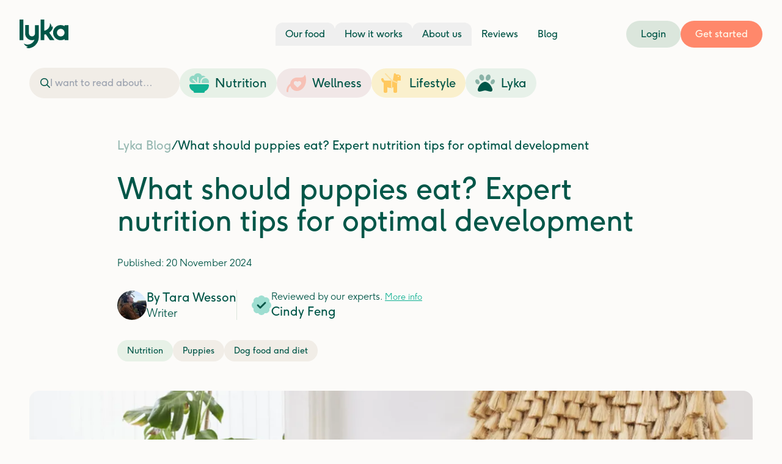

--- FILE ---
content_type: text/html;charset=utf-8
request_url: https://lyka.com.au/blog/feeding-your-puppy-the-basics-of-puppy-nutrition
body_size: 39828
content:
<!DOCTYPE html><html  lang="en-AU" data-capo=""><head><meta charset="utf-8">
<meta name="viewport" content="width=device-width, initial-scale=1">
<title>What should puppies eat? Expert nutrition tips for optimal development | Lyka Blog</title>
<script src="/blog/components/wc-newsletter-block.min.js" type="module" async></script>
<script src="https://cdn.plyr.io/3.7.8/plyr.js"></script>
<link rel="stylesheet" href="https://components.d2c.lyka.com.au/fonts/font.min.css">
<link rel="stylesheet" href="https://cdn.plyr.io/3.7.8/plyr.css">
<style>*,:after,:before{--tw-border-spacing-x:0;--tw-border-spacing-y:0;--tw-translate-x:0;--tw-translate-y:0;--tw-rotate:0;--tw-skew-x:0;--tw-skew-y:0;--tw-scale-x:1;--tw-scale-y:1;--tw-pan-x: ;--tw-pan-y: ;--tw-pinch-zoom: ;--tw-scroll-snap-strictness:proximity;--tw-gradient-from-position: ;--tw-gradient-via-position: ;--tw-gradient-to-position: ;--tw-ordinal: ;--tw-slashed-zero: ;--tw-numeric-figure: ;--tw-numeric-spacing: ;--tw-numeric-fraction: ;--tw-ring-inset: ;--tw-ring-offset-width:0px;--tw-ring-offset-color:#fff;--tw-ring-color:rgba(59,130,246,.5);--tw-ring-offset-shadow:0 0 #0000;--tw-ring-shadow:0 0 #0000;--tw-shadow:0 0 #0000;--tw-shadow-colored:0 0 #0000;--tw-blur: ;--tw-brightness: ;--tw-contrast: ;--tw-grayscale: ;--tw-hue-rotate: ;--tw-invert: ;--tw-saturate: ;--tw-sepia: ;--tw-drop-shadow: ;--tw-backdrop-blur: ;--tw-backdrop-brightness: ;--tw-backdrop-contrast: ;--tw-backdrop-grayscale: ;--tw-backdrop-hue-rotate: ;--tw-backdrop-invert: ;--tw-backdrop-opacity: ;--tw-backdrop-saturate: ;--tw-backdrop-sepia: ;--tw-contain-size: ;--tw-contain-layout: ;--tw-contain-paint: ;--tw-contain-style: }::backdrop{--tw-border-spacing-x:0;--tw-border-spacing-y:0;--tw-translate-x:0;--tw-translate-y:0;--tw-rotate:0;--tw-skew-x:0;--tw-skew-y:0;--tw-scale-x:1;--tw-scale-y:1;--tw-pan-x: ;--tw-pan-y: ;--tw-pinch-zoom: ;--tw-scroll-snap-strictness:proximity;--tw-gradient-from-position: ;--tw-gradient-via-position: ;--tw-gradient-to-position: ;--tw-ordinal: ;--tw-slashed-zero: ;--tw-numeric-figure: ;--tw-numeric-spacing: ;--tw-numeric-fraction: ;--tw-ring-inset: ;--tw-ring-offset-width:0px;--tw-ring-offset-color:#fff;--tw-ring-color:rgba(59,130,246,.5);--tw-ring-offset-shadow:0 0 #0000;--tw-ring-shadow:0 0 #0000;--tw-shadow:0 0 #0000;--tw-shadow-colored:0 0 #0000;--tw-blur: ;--tw-brightness: ;--tw-contrast: ;--tw-grayscale: ;--tw-hue-rotate: ;--tw-invert: ;--tw-saturate: ;--tw-sepia: ;--tw-drop-shadow: ;--tw-backdrop-blur: ;--tw-backdrop-brightness: ;--tw-backdrop-contrast: ;--tw-backdrop-grayscale: ;--tw-backdrop-hue-rotate: ;--tw-backdrop-invert: ;--tw-backdrop-opacity: ;--tw-backdrop-saturate: ;--tw-backdrop-sepia: ;--tw-contain-size: ;--tw-contain-layout: ;--tw-contain-paint: ;--tw-contain-style: }/*! tailwindcss v3.4.13 | MIT License | https://tailwindcss.com*/*,:after,:before{border:0 solid;box-sizing:border-box}:after,:before{--tw-content:""}:host,html{line-height:1.5;-webkit-text-size-adjust:100%;font-family:Ginger,ui-sans-serif,system-ui,-apple-system,BlinkMacSystemFont,Segoe UI,Roboto,Helvetica Neue,Arial,Noto Sans,sans-serif,Apple Color Emoji,Segoe UI Emoji,Segoe UI Symbol,Noto Color Emoji;font-feature-settings:normal;font-variation-settings:normal;-moz-tab-size:4;-o-tab-size:4;tab-size:4;-webkit-tap-highlight-color:transparent}body{line-height:inherit;margin:0}hr{border-top-width:1px;color:inherit;height:0}abbr:where([title]){-webkit-text-decoration:underline dotted;text-decoration:underline dotted}h1,h2,h3,h4,h5,h6{font-size:inherit;font-weight:inherit}a{color:inherit;text-decoration:inherit}b,strong{font-weight:bolder}code,kbd,pre,samp{font-family:ui-monospace,SFMono-Regular,Menlo,Monaco,Consolas,Liberation Mono,Courier New,monospace;font-feature-settings:normal;font-size:1em;font-variation-settings:normal}small{font-size:80%}sub,sup{font-size:75%;line-height:0;position:relative;vertical-align:baseline}sub{bottom:-.25em}sup{top:-.5em}table{border-collapse:collapse;border-color:inherit;text-indent:0}button,input,optgroup,select,textarea{color:inherit;font-family:inherit;font-feature-settings:inherit;font-size:100%;font-variation-settings:inherit;font-weight:inherit;letter-spacing:inherit;line-height:inherit;margin:0;padding:0}button,select{text-transform:none}button,input:where([type=button]),input:where([type=reset]),input:where([type=submit]){-webkit-appearance:button;background-color:transparent;background-image:none}:-moz-focusring{outline:auto}:-moz-ui-invalid{box-shadow:none}progress{vertical-align:baseline}::-webkit-inner-spin-button,::-webkit-outer-spin-button{height:auto}[type=search]{-webkit-appearance:textfield;outline-offset:-2px}::-webkit-search-decoration{-webkit-appearance:none}::-webkit-file-upload-button{-webkit-appearance:button;font:inherit}summary{display:list-item}blockquote,dd,dl,figure,h1,h2,h3,h4,h5,h6,hr,p,pre{margin:0}fieldset{margin:0}fieldset,legend{padding:0}menu,ol,ul{list-style:none;margin:0;padding:0}dialog{padding:0}textarea{resize:vertical}input::-moz-placeholder,textarea::-moz-placeholder{color:#9ca3af;opacity:1}input::placeholder,textarea::placeholder{color:#9ca3af;opacity:1}[role=button],button{cursor:pointer}:disabled{cursor:default}audio,canvas,embed,iframe,img,object,svg,video{display:block;vertical-align:middle}img,video{height:auto;max-width:100%}[hidden]{display:none}body{font-size:1rem;line-height:1.375;--tw-text-opacity:1;color:rgb(0 86 72/var(--tw-text-opacity))}.tw-h1{font-family:Balgin,ui-sans-serif,system-ui,-apple-system,BlinkMacSystemFont,Segoe UI,Roboto,Helvetica Neue,Arial,Noto Sans,sans-serif,Apple Color Emoji,Segoe UI Emoji,Segoe UI Symbol,Noto Color Emoji;font-size:2.5rem;font-weight:700;letter-spacing:0;line-height:1.1}@media (min-width:640px){.tw-h1{font-size:3rem}}@media (min-width:768px){.tw-h1{font-size:4rem}}.tw-h2{font-family:Balgin,ui-sans-serif,system-ui,-apple-system,BlinkMacSystemFont,Segoe UI,Roboto,Helvetica Neue,Arial,Noto Sans,sans-serif,Apple Color Emoji,Segoe UI Emoji,Segoe UI Symbol,Noto Color Emoji;font-size:2.25rem;font-weight:700;letter-spacing:0;line-height:1.1}@media (min-width:640px){.tw-h2{font-size:2.25rem}}@media (min-width:768px){.tw-h2{font-size:3rem}}.tw-h3{font-size:1.375rem;font-weight:400;letter-spacing:0;line-height:1.375}@media (min-width:640px){.tw-h3{font-size:1.5rem}}@media (min-width:768px){.tw-h3{font-size:1.75rem}}.tw-h4{font-size:1.375rem;font-weight:400}.tw-h5{font-size:.75rem;letter-spacing:.05em;text-transform:uppercase}@media (min-width:640px){.tw-h5{font-size:.875rem}}.tw-lead{font-size:1.125rem;font-weight:400}@media (min-width:768px){.tw-lead{font-size:1.25rem}}.tw-small{font-size:.75rem;font-weight:300;letter-spacing:0;line-height:1.25}details>summary{list-style:none;-webkit-user-select:none;-moz-user-select:none;user-select:none}details>summary::marker{display:none}details>summary::-webkit-details-marker{display:none}#app,.test,body,html{height:100%;margin:0;--tw-bg-opacity:1;background-color:rgb(252 251 249/var(--tw-bg-opacity));padding:0}.tw-link{--tw-text-opacity:1;color:rgb(16 177 147/var(--tw-text-opacity));text-decoration-line:underline}.tw-link:hover{text-decoration-line:none}body{-webkit-font-smoothing:antialiased}.tw-sr-only{height:1px;margin:-1px;overflow:hidden;padding:0;position:absolute;width:1px;clip:rect(0,0,0,0);border-width:0;white-space:nowrap}.tw-pointer-events-none{pointer-events:none}.tw-fixed{position:fixed}.tw-absolute{position:absolute}.tw-relative{position:relative}.tw-bottom-\[18\%\]{bottom:18%}.tw-bottom-full{bottom:100%}.tw-left-0{left:0}.tw-left-1\/2{left:50%}.tw-left-2{left:.5rem}.tw-right-0{right:0}.tw-right-1{right:.25rem}.tw-right-4{right:1rem}.tw-top-0{top:0}.tw-top-1{top:.25rem}.tw-top-1\.5{top:.375rem}.tw-top-4{top:1rem}.tw-top-full{top:100%}.tw-z-10{z-index:10}.tw-z-30{z-index:30}.tw-z-40{z-index:40}.tw-z-50{z-index:50}.tw-order-1{order:1}.tw-order-2{order:2}.tw-col-span-5{grid-column:span 5/span 5}.\!tw-my-0{margin-bottom:0!important;margin-top:0!important}.-tw-mx-4{margin-left:-1rem;margin-right:-1rem}.-tw-mx-6{margin-left:-1.5rem;margin-right:-1.5rem}.tw-mx-0\.5{margin-left:.125rem;margin-right:.125rem}.tw-mx-4{margin-left:1rem;margin-right:1rem}.tw-mx-auto{margin-left:auto;margin-right:auto}.tw-my-2{margin-bottom:.5rem;margin-top:.5rem}.tw-my-4{margin-bottom:1rem;margin-top:1rem}.tw-my-6{margin-bottom:1.5rem;margin-top:1.5rem}.tw-my-8{margin-bottom:2rem;margin-top:2rem}.-tw-ml-12{margin-left:-3rem}.-tw-mr-4{margin-right:-1rem}.-tw-mt-2{margin-top:-.5rem}.tw--mr-5{margin-right:-1.25rem}.tw--mt-0\.5{margin-top:-.125rem}.tw-mb-12{margin-bottom:3rem}.tw-mb-2{margin-bottom:.5rem}.tw-mb-4{margin-bottom:1rem}.tw-mb-40{margin-bottom:10rem}.tw-mb-6{margin-bottom:1.5rem}.tw-mb-8{margin-bottom:2rem}.tw-ml-6{margin-left:1.5rem}.tw-ml-auto{margin-left:auto}.tw-mr-2{margin-right:.5rem}.tw-mr-2\.5{margin-right:.625rem}.tw-mt-1{margin-top:.25rem}.tw-mt-2{margin-top:.5rem}.tw-mt-32{margin-top:8rem}.tw-mt-4{margin-top:1rem}.tw-mt-\[-20px\]{margin-top:-20px}.tw-line-clamp-2{display:-webkit-box;overflow:hidden;-webkit-box-orient:vertical;-webkit-line-clamp:2}.tw-block{display:block}.tw-flex{display:flex}.tw-inline-flex{display:inline-flex}.tw-grid{display:grid}.tw-hidden{display:none}.tw-aspect-\[3\/2\]{aspect-ratio:3/2}.tw-aspect-square{aspect-ratio:1/1}.tw-aspect-video{aspect-ratio:16/9}.tw-h-0{height:0}.tw-h-10{height:2.5rem}.tw-h-12{height:3rem}.tw-h-16{height:4rem}.tw-h-2{height:.5rem}.tw-h-4{height:1rem}.tw-h-5{height:1.25rem}.tw-h-6{height:1.5rem}.tw-h-8{height:2rem}.tw-h-9{height:2.25rem}.tw-h-\[1em\]{height:1em}.tw-h-auto{height:auto}.tw-h-full{height:100%}.tw-h-px{height:1px}.tw-max-h-\[120px\]{max-height:120px}.tw-max-h-full{max-height:100%}.tw-min-h-\[100svh\]{min-height:100svh}.tw-min-h-screen{min-height:100vh}.tw-w-0{width:0}.tw-w-10{width:2.5rem}.tw-w-11\/12{width:91.666667%}.tw-w-12{width:3rem}.tw-w-16{width:4rem}.tw-w-2{width:.5rem}.tw-w-24{width:6rem}.tw-w-36{width:9rem}.tw-w-4{width:1rem}.tw-w-40{width:10rem}.tw-w-48{width:12rem}.tw-w-5{width:1.25rem}.tw-w-56{width:14rem}.tw-w-6{width:1.5rem}.tw-w-8{width:2rem}.tw-w-8\/12{width:66.666667%}.tw-w-9{width:2.25rem}.tw-w-\[1em\]{width:1em}.tw-w-\[40\%\]{width:40%}.tw-w-\[85\%\]{width:85%}.tw-w-auto{width:auto}.tw-w-full{width:100%}.tw-w-screen{width:100vw}.tw-min-w-56{min-width:14rem}.tw-min-w-\[115px\]{min-width:115px}.tw-min-w-\[calc\(100\%\+1\.5rem\)\]{min-width:calc(100% + 1.5rem)}.tw-min-w-fit{min-width:-moz-fit-content;min-width:fit-content}.tw-min-w-full{min-width:100%}.tw-min-w-min{min-width:-moz-min-content;min-width:min-content}.tw-max-w-0{max-width:0}.tw-max-w-2xl{max-width:42rem}.tw-max-w-3xl{max-width:48rem}.tw-max-w-5xl{max-width:64rem}.tw-max-w-7xl{max-width:80rem}.tw-max-w-full{max-width:100%}.tw-max-w-lg{max-width:32rem}.tw-max-w-md{max-width:28rem}.tw-max-w-screen-xs{max-width:512px}.tw-max-w-xs{max-width:20rem}.tw-flex-1{flex:1 1 0%}.tw-flex-auto{flex:1 1 auto}.tw-flex-shrink{flex-shrink:1}.tw-flex-shrink-0,.tw-shrink-0{flex-shrink:0}.tw-flex-grow{flex-grow:1}.tw-basis-1\/2{flex-basis:50%}.tw-origin-center{transform-origin:center}.-tw-translate-x-1\/2{--tw-translate-x:-50%}.-tw-translate-x-1\/2,.-tw-translate-y-4{transform:translate(var(--tw-translate-x),var(--tw-translate-y)) rotate(var(--tw-rotate)) skewX(var(--tw-skew-x)) skewY(var(--tw-skew-y)) scaleX(var(--tw-scale-x)) scaleY(var(--tw-scale-y))}.-tw-translate-y-4{--tw-translate-y:-1rem}.tw-translate-y-0{--tw-translate-y:0px}.tw-translate-y-0,.tw-translate-y-1\/2{transform:translate(var(--tw-translate-x),var(--tw-translate-y)) rotate(var(--tw-rotate)) skewX(var(--tw-skew-x)) skewY(var(--tw-skew-y)) scaleX(var(--tw-scale-x)) scaleY(var(--tw-scale-y))}.tw-translate-y-1\/2{--tw-translate-y:50%}.tw-rotate-180{--tw-rotate:180deg}.tw-rotate-180,.tw-scale-75{transform:translate(var(--tw-translate-x),var(--tw-translate-y)) rotate(var(--tw-rotate)) skewX(var(--tw-skew-x)) skewY(var(--tw-skew-y)) scaleX(var(--tw-scale-x)) scaleY(var(--tw-scale-y))}.tw-scale-75{--tw-scale-x:.75;--tw-scale-y:.75}.tw-transform{transform:translate(var(--tw-translate-x),var(--tw-translate-y)) rotate(var(--tw-rotate)) skewX(var(--tw-skew-x)) skewY(var(--tw-skew-y)) scaleX(var(--tw-scale-x)) scaleY(var(--tw-scale-y))}@keyframes tw-slide-right{0%{opacity:0;transform:translateX(-2rem)}to{opacity:1;transform:translateX(0)}}.tw-animate-slide-right{animation:tw-slide-right .15s ease-in-out forwards}@keyframes tw-spin{to{transform:rotate(1turn)}}.tw-animate-spin{animation:tw-spin 1s linear infinite}.tw-cursor-not-allowed{cursor:not-allowed}.tw-cursor-pointer{cursor:pointer}.tw-select-none{-webkit-user-select:none;-moz-user-select:none;user-select:none}.tw-list-decimal{list-style-type:decimal}.tw-list-disc{list-style-type:disc}.tw-list-image-\[url\(\@\/assets\/images\/icons\/orange-tick\.svg\)\]{list-style-image:url("data:image/svg+xml;charset=utf-8,%3Csvg xmlns='http://www.w3.org/2000/svg' width='14' height='11' fill='none' viewBox='0 0 14 11'%3E%3Cpath fill='%23FF886B' d='M13.707 1.162a1 1 0 0 1 0 1.413l-8 8a1 1 0 0 1-1.413 0l-4.001-4a1 1 0 0 1 1.414-1.413l3.265 3.292 7.322-7.292a.997.997 0 0 1 1.413 0'/%3E%3C/svg%3E")}.tw-appearance-none{-webkit-appearance:none;-moz-appearance:none;appearance:none}.tw-grid-cols-1{grid-template-columns:repeat(1,minmax(0,1fr))}.tw-grid-cols-10{grid-template-columns:repeat(10,minmax(0,1fr))}.tw-grid-cols-11{grid-template-columns:repeat(11,minmax(0,1fr))}.tw-grid-cols-12{grid-template-columns:repeat(12,minmax(0,1fr))}.tw-grid-cols-2{grid-template-columns:repeat(2,minmax(0,1fr))}.tw-grid-cols-3{grid-template-columns:repeat(3,minmax(0,1fr))}.tw-grid-cols-4{grid-template-columns:repeat(4,minmax(0,1fr))}.tw-grid-cols-5{grid-template-columns:repeat(5,minmax(0,1fr))}.tw-grid-cols-6{grid-template-columns:repeat(6,minmax(0,1fr))}.tw-grid-cols-7{grid-template-columns:repeat(7,minmax(0,1fr))}.tw-grid-cols-8{grid-template-columns:repeat(8,minmax(0,1fr))}.tw-grid-cols-9{grid-template-columns:repeat(9,minmax(0,1fr))}.tw-flex-row{flex-direction:row}.tw-flex-col{flex-direction:column}.tw-flex-col-reverse{flex-direction:column-reverse}.tw-flex-wrap{flex-wrap:wrap}.tw-flex-nowrap{flex-wrap:nowrap}.tw-place-items-center{place-items:center}.tw-items-center{align-items:center}.tw-justify-center{justify-content:center}.tw-justify-between{justify-content:space-between}.tw-gap-1{gap:.25rem}.tw-gap-16{gap:4rem}.tw-gap-2{gap:.5rem}.tw-gap-3{gap:.75rem}.tw-gap-4{gap:1rem}.tw-gap-6{gap:1.5rem}.tw-gap-8{gap:2rem}.tw-gap-x-0{-moz-column-gap:0;column-gap:0}.tw-gap-x-0\.5{-moz-column-gap:.125rem;column-gap:.125rem}.tw-gap-x-1{-moz-column-gap:.25rem;column-gap:.25rem}.tw-gap-x-1\.5{-moz-column-gap:.375rem;column-gap:.375rem}.tw-gap-x-10{-moz-column-gap:2.5rem;column-gap:2.5rem}.tw-gap-x-11{-moz-column-gap:2.75rem;column-gap:2.75rem}.tw-gap-x-12{-moz-column-gap:3rem;column-gap:3rem}.tw-gap-x-14{-moz-column-gap:3.5rem;column-gap:3.5rem}.tw-gap-x-16{-moz-column-gap:4rem;column-gap:4rem}.tw-gap-x-2{-moz-column-gap:.5rem;column-gap:.5rem}.tw-gap-x-2\.5{-moz-column-gap:.625rem;column-gap:.625rem}.tw-gap-x-20{-moz-column-gap:5rem;column-gap:5rem}.tw-gap-x-24{-moz-column-gap:6rem;column-gap:6rem}.tw-gap-x-28{-moz-column-gap:7rem;column-gap:7rem}.tw-gap-x-3{-moz-column-gap:.75rem;column-gap:.75rem}.tw-gap-x-3\.5{-moz-column-gap:.875rem;column-gap:.875rem}.tw-gap-x-32{-moz-column-gap:8rem;column-gap:8rem}.tw-gap-x-36{-moz-column-gap:9rem;column-gap:9rem}.tw-gap-x-4{-moz-column-gap:1rem;column-gap:1rem}.tw-gap-x-40{-moz-column-gap:10rem;column-gap:10rem}.tw-gap-x-44{-moz-column-gap:11rem;column-gap:11rem}.tw-gap-x-48{-moz-column-gap:12rem;column-gap:12rem}.tw-gap-x-5{-moz-column-gap:1.25rem;column-gap:1.25rem}.tw-gap-x-52{-moz-column-gap:13rem;column-gap:13rem}.tw-gap-x-56{-moz-column-gap:14rem;column-gap:14rem}.tw-gap-x-6{-moz-column-gap:1.5rem;column-gap:1.5rem}.tw-gap-x-60{-moz-column-gap:15rem;column-gap:15rem}.tw-gap-x-64{-moz-column-gap:16rem;column-gap:16rem}.tw-gap-x-7{-moz-column-gap:1.75rem;column-gap:1.75rem}.tw-gap-x-72{-moz-column-gap:18rem;column-gap:18rem}.tw-gap-x-8{-moz-column-gap:2rem;column-gap:2rem}.tw-gap-x-80{-moz-column-gap:20rem;column-gap:20rem}.tw-gap-x-9{-moz-column-gap:2.25rem;column-gap:2.25rem}.tw-gap-x-96{-moz-column-gap:24rem;column-gap:24rem}.tw-gap-y-0{row-gap:0}.tw-gap-y-0\.5{row-gap:.125rem}.tw-gap-y-1{row-gap:.25rem}.tw-gap-y-1\.5{row-gap:.375rem}.tw-gap-y-10{row-gap:2.5rem}.tw-gap-y-11{row-gap:2.75rem}.tw-gap-y-12{row-gap:3rem}.tw-gap-y-14{row-gap:3.5rem}.tw-gap-y-16{row-gap:4rem}.tw-gap-y-2{row-gap:.5rem}.tw-gap-y-2\.5{row-gap:.625rem}.tw-gap-y-20{row-gap:5rem}.tw-gap-y-24{row-gap:6rem}.tw-gap-y-28{row-gap:7rem}.tw-gap-y-3{row-gap:.75rem}.tw-gap-y-3\.5{row-gap:.875rem}.tw-gap-y-32{row-gap:8rem}.tw-gap-y-36{row-gap:9rem}.tw-gap-y-4{row-gap:1rem}.tw-gap-y-40{row-gap:10rem}.tw-gap-y-44{row-gap:11rem}.tw-gap-y-48{row-gap:12rem}.tw-gap-y-5{row-gap:1.25rem}.tw-gap-y-52{row-gap:13rem}.tw-gap-y-56{row-gap:14rem}.tw-gap-y-6{row-gap:1.5rem}.tw-gap-y-60{row-gap:15rem}.tw-gap-y-64{row-gap:16rem}.tw-gap-y-7{row-gap:1.75rem}.tw-gap-y-72{row-gap:18rem}.tw-gap-y-8{row-gap:2rem}.tw-gap-y-80{row-gap:20rem}.tw-gap-y-9{row-gap:2.25rem}.tw-gap-y-96{row-gap:24rem}.tw-space-x-1\.5>:not([hidden])~:not([hidden]){--tw-space-x-reverse:0;margin-left:calc(.375rem*(1 - var(--tw-space-x-reverse)));margin-right:calc(.375rem*var(--tw-space-x-reverse))}.tw-space-x-2>:not([hidden])~:not([hidden]){--tw-space-x-reverse:0;margin-left:calc(.5rem*(1 - var(--tw-space-x-reverse)));margin-right:calc(.5rem*var(--tw-space-x-reverse))}.tw-space-x-3>:not([hidden])~:not([hidden]){--tw-space-x-reverse:0;margin-left:calc(.75rem*(1 - var(--tw-space-x-reverse)));margin-right:calc(.75rem*var(--tw-space-x-reverse))}.tw-space-x-4>:not([hidden])~:not([hidden]){--tw-space-x-reverse:0;margin-left:calc(1rem*(1 - var(--tw-space-x-reverse)));margin-right:calc(1rem*var(--tw-space-x-reverse))}.tw-space-y-1>:not([hidden])~:not([hidden]){--tw-space-y-reverse:0;margin-bottom:calc(.25rem*var(--tw-space-y-reverse));margin-top:calc(.25rem*(1 - var(--tw-space-y-reverse)))}.tw-space-y-10>:not([hidden])~:not([hidden]){--tw-space-y-reverse:0;margin-bottom:calc(2.5rem*var(--tw-space-y-reverse));margin-top:calc(2.5rem*(1 - var(--tw-space-y-reverse)))}.tw-space-y-12>:not([hidden])~:not([hidden]){--tw-space-y-reverse:0;margin-bottom:calc(3rem*var(--tw-space-y-reverse));margin-top:calc(3rem*(1 - var(--tw-space-y-reverse)))}.tw-space-y-16>:not([hidden])~:not([hidden]){--tw-space-y-reverse:0;margin-bottom:calc(4rem*var(--tw-space-y-reverse));margin-top:calc(4rem*(1 - var(--tw-space-y-reverse)))}.tw-space-y-2>:not([hidden])~:not([hidden]){--tw-space-y-reverse:0;margin-bottom:calc(.5rem*var(--tw-space-y-reverse));margin-top:calc(.5rem*(1 - var(--tw-space-y-reverse)))}.tw-space-y-3>:not([hidden])~:not([hidden]){--tw-space-y-reverse:0;margin-bottom:calc(.75rem*var(--tw-space-y-reverse));margin-top:calc(.75rem*(1 - var(--tw-space-y-reverse)))}.tw-space-y-4>:not([hidden])~:not([hidden]){--tw-space-y-reverse:0;margin-bottom:calc(1rem*var(--tw-space-y-reverse));margin-top:calc(1rem*(1 - var(--tw-space-y-reverse)))}.tw-space-y-6>:not([hidden])~:not([hidden]){--tw-space-y-reverse:0;margin-bottom:calc(1.5rem*var(--tw-space-y-reverse));margin-top:calc(1.5rem*(1 - var(--tw-space-y-reverse)))}.tw-space-y-8>:not([hidden])~:not([hidden]){--tw-space-y-reverse:0;margin-bottom:calc(2rem*var(--tw-space-y-reverse));margin-top:calc(2rem*(1 - var(--tw-space-y-reverse)))}.tw-self-center{align-self:center}.tw-overflow-auto{overflow:auto}.tw-overflow-hidden{overflow:hidden}.tw-overflow-x-auto{overflow-x:auto}.tw-overflow-x-scroll{overflow-x:scroll}.tw-truncate{overflow:hidden;white-space:nowrap}.tw-text-ellipsis,.tw-truncate{text-overflow:ellipsis}.tw-whitespace-nowrap{white-space:nowrap}.tw-rounded-2xl{border-radius:1rem}.tw-rounded-3xl{border-radius:1.5rem}.tw-rounded-full{border-radius:9999px}.tw-rounded-lg{border-radius:.5rem}.tw-rounded-md{border-radius:.375rem}.tw-rounded-xl{border-radius:.75rem}.tw-rounded-b-2xl{border-bottom-left-radius:1rem;border-bottom-right-radius:1rem}.tw-rounded-l-full{border-bottom-left-radius:9999px;border-top-left-radius:9999px}.tw-rounded-r-full{border-bottom-right-radius:9999px;border-top-right-radius:9999px}.tw-rounded-t-lg{border-top-right-radius:.5rem}.tw-rounded-t-lg,.tw-rounded-tl-lg{border-top-left-radius:.5rem}.tw-rounded-tr-lg{border-top-right-radius:.5rem}.tw-border{border-width:1px}.tw-border-0{border-width:0}.tw-border-2{border-width:2px}.tw-border-b{border-bottom-width:1px}.tw-border-b-2{border-bottom-width:2px}.tw-border-b-\[10px\]{border-bottom-width:10px}.tw-border-l-4{border-left-width:4px}.tw-border-l-\[12px\]{border-left-width:12px}.tw-border-r-\[12px\]{border-right-width:12px}.tw-border-dashed{border-style:dashed}.\!tw-border-green-dark{--tw-border-opacity:1!important;border-color:rgb(0 86 72/var(--tw-border-opacity))!important}.tw-border-alt{--tw-border-opacity:1;border-color:rgb(0 86 72/var(--tw-border-opacity))}.tw-border-alt-hover{--tw-border-opacity:1;border-color:rgb(0 99 83/var(--tw-border-opacity))}.tw-border-current{border-color:currentColor}.tw-border-danger{--tw-border-opacity:1;border-color:rgb(211 47 47/var(--tw-border-opacity))}.tw-border-gold{--tw-border-opacity:1;border-color:rgb(219 210 194/var(--tw-border-opacity))}.tw-border-gray{--tw-border-opacity:1;border-color:rgb(222 226 230/var(--tw-border-opacity))}.tw-border-input{--tw-border-opacity:1;border-color:rgb(219 210 194/var(--tw-border-opacity))}.tw-border-mint-green{--tw-border-opacity:1;border-color:rgb(219 230 220/var(--tw-border-opacity))}.tw-border-primary{--tw-border-opacity:1;border-color:rgb(255 136 107/var(--tw-border-opacity))}.tw-border-secondary{--tw-border-opacity:1;border-color:rgb(219 230 220/var(--tw-border-opacity))}.tw-border-subtle{--tw-border-opacity:1;border-color:rgb(255 255 255/var(--tw-border-opacity))}.tw-border-success{--tw-border-opacity:1;border-color:rgb(16 177 147/var(--tw-border-opacity))}.tw-border-x-transparent{border-left-color:transparent;border-right-color:transparent}.tw-border-b-dark{--tw-border-opacity:1;border-bottom-color:rgb(0 86 72/var(--tw-border-opacity))}.tw-border-b-transparent{border-bottom-color:transparent}.tw-bg-\[\#E7F1E7\]{--tw-bg-opacity:1;background-color:rgb(231 241 231/var(--tw-bg-opacity))}.tw-bg-\[\#E7F1E9\]{--tw-bg-opacity:1;background-color:rgb(231 241 233/var(--tw-bg-opacity))}.tw-bg-\[\#F1E7E7\]{--tw-bg-opacity:1;background-color:rgb(241 231 231/var(--tw-bg-opacity))}.tw-bg-\[\#FAF0CD\]{--tw-bg-opacity:1;background-color:rgb(250 240 205/var(--tw-bg-opacity))}.tw-bg-alt{--tw-bg-opacity:1;background-color:rgb(0 86 72/var(--tw-bg-opacity))}.tw-bg-alt-hover{--tw-bg-opacity:1;background-color:rgb(0 99 83/var(--tw-bg-opacity))}.tw-bg-black{--tw-bg-opacity:1;background-color:rgb(0 0 0/var(--tw-bg-opacity))}.tw-bg-cream{--tw-bg-opacity:1;background-color:rgb(249 246 241/var(--tw-bg-opacity))}.tw-bg-cream-dark{--tw-bg-opacity:1;background-color:rgb(241 237 231/var(--tw-bg-opacity))}.tw-bg-danger{--tw-bg-opacity:1;background-color:rgb(211 47 47/var(--tw-bg-opacity))}.tw-bg-dark,.tw-bg-green-dark{--tw-bg-opacity:1;background-color:rgb(0 86 72/var(--tw-bg-opacity))}.tw-bg-input{--tw-bg-opacity:1;background-color:rgb(219 210 194/var(--tw-bg-opacity))}.tw-bg-mint-green{--tw-bg-opacity:1;background-color:rgb(219 230 220/var(--tw-bg-opacity))}.tw-bg-neutral{--tw-bg-opacity:1;background-color:rgb(243 236 225/var(--tw-bg-opacity))}.tw-bg-offwhite{--tw-bg-opacity:1;background-color:rgb(252 251 249/var(--tw-bg-opacity))}.tw-bg-primary{--tw-bg-opacity:1;background-color:rgb(255 136 107/var(--tw-bg-opacity))}.tw-bg-red-500{--tw-bg-opacity:1;background-color:rgb(239 68 68/var(--tw-bg-opacity))}.tw-bg-secondary{--tw-bg-opacity:1;background-color:rgb(219 230 220/var(--tw-bg-opacity))}.tw-bg-semilight-gray{--tw-bg-opacity:1;background-color:rgb(242 239 232/var(--tw-bg-opacity))}.tw-bg-success{--tw-bg-opacity:1;background-color:rgb(16 177 147/var(--tw-bg-opacity))}.tw-bg-transparent{background-color:transparent}.tw-bg-white{--tw-bg-opacity:1;background-color:rgb(255 255 255/var(--tw-bg-opacity))}.tw-bg-opacity-10{--tw-bg-opacity:0.1}.tw-bg-opacity-30{--tw-bg-opacity:0.3}.tw-bg-opacity-40{--tw-bg-opacity:0.4}.tw-bg-opacity-50{--tw-bg-opacity:0.5}.tw-bg-opacity-60{--tw-bg-opacity:0.6}.tw-bg-\[length\:100\%_100\%\]{background-size:100% 100%}.tw-fill-alt{fill:#005648}.tw-fill-body{fill:#fcfbf9}.tw-fill-current{fill:currentColor}.tw-fill-danger{fill:#d32f2f}.tw-fill-dark{fill:#005648}.tw-fill-primary{fill:#ff886b}.tw-fill-secondary{fill:#dbe6dc}.tw-fill-subtle{fill:#fff}.tw-fill-success{fill:#10b193}.tw-fill-white{fill:#fff}.tw-stroke-semidark-gray{stroke:#a19a8b}.tw-object-cover{-o-object-fit:cover;object-fit:cover}.tw-object-center{-o-object-position:center;object-position:center}.tw-p-1{padding:.25rem}.tw-p-10{padding:2.5rem}.tw-p-2{padding:.5rem}.tw-p-2\.5{padding:.625rem}.tw-p-3{padding:.75rem}.tw-p-4{padding:1rem}.tw-p-5{padding:1.25rem}.tw-p-6{padding:1.5rem}.tw-p-8{padding:2rem}.tw-px-1{padding-left:.25rem;padding-right:.25rem}.tw-px-1\.5{padding-left:.375rem;padding-right:.375rem}.tw-px-2{padding-left:.5rem;padding-right:.5rem}.tw-px-3{padding-left:.75rem;padding-right:.75rem}.tw-px-4{padding-left:1rem;padding-right:1rem}.tw-px-5{padding-left:1.25rem;padding-right:1.25rem}.tw-px-6{padding-left:1.5rem;padding-right:1.5rem}.tw-px-8{padding-left:2rem;padding-right:2rem}.tw-py-1{padding-bottom:.25rem;padding-top:.25rem}.tw-py-10{padding-bottom:2.5rem;padding-top:2.5rem}.tw-py-2{padding-bottom:.5rem;padding-top:.5rem}.tw-py-2\.5{padding-bottom:.625rem;padding-top:.625rem}.tw-py-3{padding-bottom:.75rem;padding-top:.75rem}.tw-py-4{padding-bottom:1rem;padding-top:1rem}.tw-py-6{padding-bottom:1.5rem;padding-top:1.5rem}.tw-py-8{padding-bottom:2rem;padding-top:2rem}.tw-py-\[56px\]{padding-bottom:56px;padding-top:56px}.\!tw-pb-0{padding-bottom:0!important}.tw-pb-12{padding-bottom:3rem}.tw-pb-6{padding-bottom:1.5rem}.tw-pl-2{padding-left:.5rem}.tw-pl-4{padding-left:1rem}.tw-pl-5{padding-left:1.25rem}.tw-pl-7{padding-left:1.75rem}.tw-pl-8{padding-left:2rem}.tw-pr-12{padding-right:3rem}.tw-pr-2{padding-right:.5rem}.tw-pr-6{padding-right:1.5rem}.tw-pt-2{padding-top:.5rem}.tw-pt-4{padding-top:1rem}.tw-pt-44{padding-top:11rem}.tw-text-left{text-align:left}.tw-text-center{text-align:center}.tw-align-middle{vertical-align:middle}.tw-font-handrawn{font-family:Lore,ui-sans-serif,system-ui,-apple-system,BlinkMacSystemFont,Segoe UI,Roboto,Helvetica Neue,Arial,Noto Sans,sans-serif,Apple Color Emoji,Segoe UI Emoji,Segoe UI Symbol,Noto Color Emoji}.tw-font-sans{font-family:Ginger,ui-sans-serif,system-ui,-apple-system,BlinkMacSystemFont,Segoe UI,Roboto,Helvetica Neue,Arial,Noto Sans,sans-serif,Apple Color Emoji,Segoe UI Emoji,Segoe UI Symbol,Noto Color Emoji}.tw-font-stylized{font-family:Balgin,ui-sans-serif,system-ui,-apple-system,BlinkMacSystemFont,Segoe UI,Roboto,Helvetica Neue,Arial,Noto Sans,sans-serif,Apple Color Emoji,Segoe UI Emoji,Segoe UI Symbol,Noto Color Emoji}.\!tw-text-sm{font-size:.875rem!important}.tw-text-3xl{font-size:1.5rem}.tw-text-7xl{font-size:2.5rem}.tw-text-base{font-size:1rem}.tw-text-lg{font-size:1.125rem}.tw-text-sm{font-size:.875rem}.tw-text-xl{font-size:1.25rem}.tw-text-xs{font-size:.75rem}.tw-font-bold{font-weight:700}.tw-font-light{font-weight:300}.tw-font-normal{font-weight:400}.tw-font-semibold{font-weight:600}.tw-uppercase{text-transform:uppercase}.tw-leading-4{line-height:1rem}.tw-leading-relaxed{line-height:1.625}.tw-text-alt{--tw-text-opacity:1;color:rgb(0 86 72/var(--tw-text-opacity))}.tw-text-body{--tw-text-opacity:1;color:rgb(252 251 249/var(--tw-text-opacity))}.tw-text-danger{--tw-text-opacity:1;color:rgb(211 47 47/var(--tw-text-opacity))}.tw-text-danger-text{--tw-text-opacity:1;color:rgb(255 255 255/var(--tw-text-opacity))}.tw-text-dark{--tw-text-opacity:1;color:rgb(0 86 72/var(--tw-text-opacity))}.tw-text-dark\/70{color:rgba(0,86,72,.7)}.tw-text-green{--tw-text-opacity:1;color:rgb(16 177 147/var(--tw-text-opacity))}.tw-text-green-dark{--tw-text-opacity:1;color:rgb(0 86 72/var(--tw-text-opacity))}.tw-text-inherit{color:inherit}.tw-text-light{--tw-text-opacity:1;color:rgb(255 250 237/var(--tw-text-opacity))}.tw-text-mint-green{--tw-text-opacity:1;color:rgb(219 230 220/var(--tw-text-opacity))}.tw-text-offwhite{--tw-text-opacity:1;color:rgb(252 251 249/var(--tw-text-opacity))}.tw-text-primary{--tw-text-opacity:1;color:rgb(255 136 107/var(--tw-text-opacity))}.tw-text-red-500{--tw-text-opacity:1;color:rgb(239 68 68/var(--tw-text-opacity))}.tw-text-secondary{--tw-text-opacity:1;color:rgb(219 230 220/var(--tw-text-opacity))}.tw-text-semidark-gray{--tw-text-opacity:1;color:rgb(161 154 139/var(--tw-text-opacity))}.tw-text-subtle{--tw-text-opacity:1;color:rgb(255 255 255/var(--tw-text-opacity))}.tw-text-success{--tw-text-opacity:1;color:rgb(16 177 147/var(--tw-text-opacity))}.tw-text-transparent{color:transparent}.tw-text-white{--tw-text-opacity:1;color:rgb(255 255 255/var(--tw-text-opacity))}.tw-text-opacity-50{--tw-text-opacity:0.5}.tw-underline{text-decoration-line:underline}.tw-opacity-0{opacity:0}.tw-opacity-100{opacity:1}.tw-opacity-25{opacity:.25}.tw-opacity-40{opacity:.4}.tw-opacity-60{opacity:.6}.tw-opacity-70{opacity:.7}.tw-opacity-80{opacity:.8}.tw-shadow-\[0_0_0_4px_\#DBE6DC\]{--tw-shadow:0 0 0 4px #dbe6dc;--tw-shadow-colored:0 0 0 4px var(--tw-shadow-color)}.tw-shadow-\[0_0_0_4px_\#DBE6DC\],.tw-shadow-\[1px_0px_3px_1px_rgba\(0\,0\,0\,0\.04\)\]{box-shadow:var(--tw-ring-offset-shadow,0 0 #0000),var(--tw-ring-shadow,0 0 #0000),var(--tw-shadow)}.tw-shadow-\[1px_0px_3px_1px_rgba\(0\,0\,0\,0\.04\)\]{--tw-shadow:1px 0px 3px 1px rgba(0,0,0,.04);--tw-shadow-colored:1px 0px 3px 1px var(--tw-shadow-color)}.tw-shadow-md{--tw-shadow:0 4px 6px -1px rgba(0,0,0,.1),0 2px 4px -2px rgba(0,0,0,.1);--tw-shadow-colored:0 4px 6px -1px var(--tw-shadow-color),0 2px 4px -2px var(--tw-shadow-color)}.tw-shadow-md,.tw-shadow-sm{box-shadow:var(--tw-ring-offset-shadow,0 0 #0000),var(--tw-ring-shadow,0 0 #0000),var(--tw-shadow)}.tw-shadow-sm{--tw-shadow:0 1px 2px 0 rgba(0,0,0,.05);--tw-shadow-colored:0 1px 2px 0 var(--tw-shadow-color)}.tw-outline-none{outline:2px solid transparent;outline-offset:2px}.tw-ring-0{--tw-ring-offset-shadow:var(--tw-ring-inset) 0 0 0 var(--tw-ring-offset-width) var(--tw-ring-offset-color);--tw-ring-shadow:var(--tw-ring-inset) 0 0 0 calc(var(--tw-ring-offset-width)) var(--tw-ring-color);box-shadow:var(--tw-ring-offset-shadow),var(--tw-ring-shadow),var(--tw-shadow,0 0 #0000)}.tw-transition{transition-duration:.15s;transition-property:color,background-color,border-color,text-decoration-color,fill,stroke,opacity,box-shadow,transform,filter,-webkit-backdrop-filter;transition-property:color,background-color,border-color,text-decoration-color,fill,stroke,opacity,box-shadow,transform,filter,backdrop-filter;transition-property:color,background-color,border-color,text-decoration-color,fill,stroke,opacity,box-shadow,transform,filter,backdrop-filter,-webkit-backdrop-filter;transition-timing-function:cubic-bezier(.4,0,.2,1)}.tw-transition-all{transition-duration:.15s;transition-property:all;transition-timing-function:cubic-bezier(.4,0,.2,1)}.tw-transition-colors{transition-duration:.15s;transition-property:color,background-color,border-color,text-decoration-color,fill,stroke;transition-timing-function:cubic-bezier(.4,0,.2,1)}.tw-transition-opacity{transition-duration:.15s;transition-property:opacity;transition-timing-function:cubic-bezier(.4,0,.2,1)}.tw-transition-transform{transition-duration:.15s;transition-property:transform;transition-timing-function:cubic-bezier(.4,0,.2,1)}.tw-duration-200{transition-duration:.2s}.tw-duration-300{transition-duration:.3s}.tw-ease-in{transition-timing-function:cubic-bezier(.4,0,1,1)}.tw-ease-out{transition-timing-function:cubic-bezier(0,0,.2,1)}.tw-scrollbar-hidden{-ms-overflow-style:none;scrollbar-width:none}.tw-scrollbar-hidden::-webkit-scrollbar{display:none}.tw-debug{display:flex;flex-direction:column;margin-top:1rem;position:relative}.tw-debug>:not([hidden])~:not([hidden]){--tw-space-y-reverse:0;margin-bottom:calc(.25rem*var(--tw-space-y-reverse));margin-top:calc(.25rem*(1 - var(--tw-space-y-reverse)))}.tw-debug{border-radius:.5rem;padding:.5rem}.tw-debug,.tw-debug:after{--tw-bg-opacity:1;background-color:rgb(211 47 47/var(--tw-bg-opacity));--tw-text-opacity:1;color:rgb(255 250 237/var(--tw-text-opacity))}.tw-debug:after{align-items:center;border-top-left-radius:.5rem;border-top-right-radius:.5rem;content:"Debug";display:flex;font-weight:700;height:1.5rem;padding-left:.5rem;padding-right:.5rem;position:absolute;right:0;top:-1rem}.tw-global-height{min-height:2.75rem}.tw-global-height--xlarge{min-height:3.5rem}.tw-global-height--large{min-height:3rem}.tw-global-height--small{min-height:2.5rem}.tw-global-height--xsmall{height:2rem}.tw-select-dropdown{border-radius:1rem;border-width:1px;left:0;overflow:hidden;position:absolute;right:0;top:100%;width:100%;z-index:40;--tw-border-opacity:1;border-color:rgb(219 230 220/var(--tw-border-opacity));--tw-bg-opacity:1;background-color:rgb(255 255 255/var(--tw-bg-opacity));--tw-shadow:1px 0px 3px 1px rgba(0,0,0,.04);--tw-shadow-colored:1px 0px 3px 1px var(--tw-shadow-color);box-shadow:var(--tw-ring-offset-shadow,0 0 #0000),var(--tw-ring-shadow,0 0 #0000),var(--tw-shadow)}.tw-select-dropdown-inner{max-height:25vh;overflow-y:auto}@media (min-height:960px) and (min-width:640px){.tw-select-dropdown-inner{max-height:50vh}}.tw-select-dropdown-item{border-radius:.5rem;cursor:pointer;display:flex;padding:.75rem 1rem}.tw-select-dropdown-item:hover{--tw-bg-opacity:1;background-color:rgb(249 246 241/var(--tw-bg-opacity))}.tw-select-dropdown-item:focus{--tw-bg-opacity:1;background-color:rgb(217 217 217/var(--tw-bg-opacity))}.tw-select-dropdown-item--active{--tw-bg-opacity:1;background-color:rgb(219 230 220/var(--tw-bg-opacity))}.tw-select-dropdown-item--active:hover{background-color:rgb(249 246 241/var(--tw-bg-opacity))}.tw-select-dropdown-item--active:focus{--tw-bg-opacity:1;background-color:rgb(217 217 217/var(--tw-bg-opacity))}.tw-select-dropdown-item--active:hover{--tw-bg-opacity:1;background-color:rgb(219 230 220/var(--tw-bg-opacity))}.tw-sr-only{height:1px;margin:-1px;overflow:hidden;padding:0;position:absolute;width:1px;clip:rect(0,0,0,0);border-width:0;white-space:nowrap}select{-moz-appearance:none;-webkit-appearance:none}address{font-style:normal}.before\:tw-block:before{content:var(--tw-content);display:block}.before\:tw-h-full:before{content:var(--tw-content);height:100%}.before\:tw-min-w-\[1\.5rem\]:before{content:var(--tw-content);min-width:1.5rem}.before\:tw-content-\[\'\'\]:before{--tw-content:"";content:var(--tw-content)}.after\:tw-block:after{content:var(--tw-content);display:block}.after\:tw-h-full:after{content:var(--tw-content);height:100%}.after\:tw-min-w-\[1\.5rem\]:after{content:var(--tw-content);min-width:1.5rem}.after\:tw-content-\[\'\'\]:after{--tw-content:"";content:var(--tw-content)}.focus-within\:tw-border-green:focus-within{--tw-border-opacity:1;border-color:rgb(16 177 147/var(--tw-border-opacity))}.focus-within\:tw-bg-cream-dark:focus-within{--tw-bg-opacity:1;background-color:rgb(241 237 231/var(--tw-bg-opacity))}.hover\:tw-scale-110:hover{--tw-scale-x:1.1;--tw-scale-y:1.1;transform:translate(var(--tw-translate-x),var(--tw-translate-y)) rotate(var(--tw-rotate)) skewX(var(--tw-skew-x)) skewY(var(--tw-skew-y)) scaleX(var(--tw-scale-x)) scaleY(var(--tw-scale-y))}.hover\:tw-border:hover{border-width:1px}.hover\:tw-border-alt:hover{--tw-border-opacity:1;border-color:rgb(0 86 72/var(--tw-border-opacity))}.hover\:tw-bg-\[\#d8e8d8\]:hover{--tw-bg-opacity:1;background-color:rgb(216 232 216/var(--tw-bg-opacity))}.hover\:tw-bg-\[\#d8e8db\]:hover{--tw-bg-opacity:1;background-color:rgb(216 232 219/var(--tw-bg-opacity))}.hover\:tw-bg-\[\#e8d8d8\]:hover{--tw-bg-opacity:1;background-color:rgb(232 216 216/var(--tw-bg-opacity))}.hover\:tw-bg-\[\#e8e1d8\]:hover{--tw-bg-opacity:1;background-color:rgb(232 225 216/var(--tw-bg-opacity))}.hover\:tw-bg-\[\#f7e9b8\]:hover{--tw-bg-opacity:1;background-color:rgb(247 233 184/var(--tw-bg-opacity))}.hover\:tw-bg-alt:hover{--tw-bg-opacity:1;background-color:rgb(0 86 72/var(--tw-bg-opacity))}.hover\:tw-bg-alt-hover:hover{--tw-bg-opacity:1;background-color:rgb(0 99 83/var(--tw-bg-opacity))}.hover\:tw-bg-cream:hover{--tw-bg-opacity:1;background-color:rgb(249 246 241/var(--tw-bg-opacity))}.hover\:tw-bg-danger-hover:hover{--tw-bg-opacity:1;background-color:rgb(218 79 79/var(--tw-bg-opacity))}.hover\:tw-bg-mint-green:hover{--tw-bg-opacity:1;background-color:rgb(219 230 220/var(--tw-bg-opacity))}.hover\:tw-bg-primary-hover:hover{--tw-bg-opacity:1;background-color:rgb(255 92 53/var(--tw-bg-opacity))}.hover\:tw-bg-secondary-hover:hover{--tw-bg-opacity:1;background-color:rgb(179 202 181/var(--tw-bg-opacity))}.hover\:tw-bg-success-hover:hover{--tw-bg-opacity:1;background-color:rgb(14 150 125/var(--tw-bg-opacity))}.hover\:tw-bg-transparent:hover{background-color:transparent}.hover\:tw-bg-white:hover{--tw-bg-opacity:1;background-color:rgb(255 255 255/var(--tw-bg-opacity))}.hover\:tw-bg-opacity-20:hover{--tw-bg-opacity:0.2}.hover\:tw-text-alt:hover{--tw-text-opacity:1;color:rgb(0 86 72/var(--tw-text-opacity))}.hover\:tw-text-alt-hover:hover{--tw-text-opacity:1;color:rgb(0 99 83/var(--tw-text-opacity))}.hover\:tw-text-danger-hover:hover{--tw-text-opacity:1;color:rgb(218 79 79/var(--tw-text-opacity))}.hover\:tw-text-dark:hover{--tw-text-opacity:1;color:rgb(0 86 72/var(--tw-text-opacity))}.hover\:tw-text-light:hover{--tw-text-opacity:1;color:rgb(255 250 237/var(--tw-text-opacity))}.hover\:tw-text-primary-hover:hover{--tw-text-opacity:1;color:rgb(255 92 53/var(--tw-text-opacity))}.hover\:tw-text-secondary-hover:hover{--tw-text-opacity:1;color:rgb(179 202 181/var(--tw-text-opacity))}.hover\:tw-text-subtle-hover:hover{--tw-text-opacity:1;color:rgb(217 217 217/var(--tw-text-opacity))}.hover\:tw-text-success:hover{--tw-text-opacity:1;color:rgb(16 177 147/var(--tw-text-opacity))}.hover\:tw-text-success-hover:hover{--tw-text-opacity:1;color:rgb(14 150 125/var(--tw-text-opacity))}.hover\:tw-no-underline:hover{text-decoration-line:none}.hover\:tw-opacity-100:hover{opacity:1}.focus\:tw-min-w-\[12rem\]:focus{min-width:12rem}.focus\:tw-max-w-\[12rem\]:focus{max-width:12rem}.focus\:tw-bg-alt-hover:focus{--tw-bg-opacity:1;background-color:rgb(0 99 83/var(--tw-bg-opacity))}.focus\:tw-bg-light:focus{--tw-bg-opacity:1;background-color:rgb(255 250 237/var(--tw-bg-opacity))}.focus\:tw-bg-secondary-hover:focus{--tw-bg-opacity:1;background-color:rgb(179 202 181/var(--tw-bg-opacity))}.focus\:tw-bg-opacity-20:focus{--tw-bg-opacity:0.2}.focus\:tw-text-alt-hover:focus{--tw-text-opacity:1;color:rgb(0 99 83/var(--tw-text-opacity))}.focus\:tw-ring-0:focus{--tw-ring-offset-shadow:var(--tw-ring-inset) 0 0 0 var(--tw-ring-offset-width) var(--tw-ring-offset-color);--tw-ring-shadow:var(--tw-ring-inset) 0 0 0 calc(var(--tw-ring-offset-width)) var(--tw-ring-color);box-shadow:var(--tw-ring-offset-shadow),var(--tw-ring-shadow),var(--tw-shadow,0 0 #0000)}.active\:tw-outline-0:active{outline-width:0}.disabled\:tw-cursor-not-allowed:disabled{cursor:not-allowed}.disabled\:tw-opacity-30:disabled{opacity:.3}.tw-group:hover .group-hover\:tw--translate-y-11{--tw-translate-y:-2.75rem}.tw-group:hover .group-hover\:tw--translate-y-11,.tw-group:hover .group-hover\:tw-scale-105{transform:translate(var(--tw-translate-x),var(--tw-translate-y)) rotate(var(--tw-rotate)) skewX(var(--tw-skew-x)) skewY(var(--tw-skew-y)) scaleX(var(--tw-scale-x)) scaleY(var(--tw-scale-y))}.tw-group:hover .group-hover\:tw-scale-105{--tw-scale-x:1.05;--tw-scale-y:1.05}.tw-group:hover .group-hover\:tw-border-alt-hover{--tw-border-opacity:1;border-color:rgb(0 99 83/var(--tw-border-opacity))}.tw-group:hover .group-hover\:tw-border-success-hover{--tw-border-opacity:1;border-color:rgb(14 150 125/var(--tw-border-opacity))}.tw-group\/parent:hover .group-hover\/parent\:tw-bg-peach{--tw-bg-opacity:1;background-color:rgb(255 136 107/var(--tw-bg-opacity))}.tw-group\/parent:hover .group-hover\/parent\:tw-text-white{--tw-text-opacity:1;color:rgb(255 255 255/var(--tw-text-opacity))}.tw-group:hover .group-hover\:tw-underline{text-decoration-line:underline}.tw-group:focus .group-focus\:tw--translate-y-11{--tw-translate-y:-2.75rem;transform:translate(var(--tw-translate-x),var(--tw-translate-y)) rotate(var(--tw-rotate)) skewX(var(--tw-skew-x)) skewY(var(--tw-skew-y)) scaleX(var(--tw-scale-x)) scaleY(var(--tw-scale-y))}.tw-group:focus .group-focus\:tw-border-alt-hover{--tw-border-opacity:1;border-color:rgb(0 99 83/var(--tw-border-opacity))}.tw-group:focus .group-focus\:tw-border-success-hover{--tw-border-opacity:1;border-color:rgb(14 150 125/var(--tw-border-opacity))}.tw-peer:checked~.peer-checked\:tw-block{display:block}@keyframes tw-pop{0%{transform:scale(1)}50%{transform:scale(1.1)}to{transform:scale(1)}}.tw-peer:checked~.peer-checked\:tw-animate-pop{animation:tw-pop .15s ease-in-out forwards}.tw-peer:checked~.peer-checked\:tw-bg-green{--tw-bg-opacity:1;background-color:rgb(16 177 147/var(--tw-bg-opacity))}.tw-peer:checked~.peer-checked\:tw-bg-green-dark{--tw-bg-opacity:1;background-color:rgb(0 86 72/var(--tw-bg-opacity))}.tw-peer:checked~.peer-checked\:tw-text-offwhite{--tw-text-opacity:1;color:rgb(252 251 249/var(--tw-text-opacity))}.tw-peer:checked~.tw-group .peer-checked\:group-\[\]\:tw-scale-100{--tw-scale-x:1;--tw-scale-y:1;transform:translate(var(--tw-translate-x),var(--tw-translate-y)) rotate(var(--tw-rotate)) skewX(var(--tw-skew-x)) skewY(var(--tw-skew-y)) scaleX(var(--tw-scale-x)) scaleY(var(--tw-scale-y))}.tw-peer:checked~.tw-group .peer-checked\:group-\[\]\:tw-text-white{--tw-text-opacity:1;color:rgb(255 255 255/var(--tw-text-opacity))}.aria-expanded\:tw-block[aria-expanded=true]{display:block}.aria-hidden\:tw-hidden[aria-hidden=true]{display:none}.aria-selected\:tw-border-b-current[aria-selected=true]{border-bottom-color:currentColor}.aria-selected\:tw-bg-green[aria-selected=true]{--tw-bg-opacity:1;background-color:rgb(16 177 147/var(--tw-bg-opacity))}.aria-selected\:tw-bg-secondary[aria-selected=true]{--tw-bg-opacity:1;background-color:rgb(219 230 220/var(--tw-bg-opacity))}.aria-selected\:tw-font-bold[aria-selected=true]{font-weight:700}.aria-selected\:tw-text-alt[aria-selected=true]{--tw-text-opacity:1;color:rgb(0 86 72/var(--tw-text-opacity))}.aria-selected\:tw-text-success[aria-selected=true]{--tw-text-opacity:1;color:rgb(16 177 147/var(--tw-text-opacity))}.aria-selected\:tw-text-white[aria-selected=true]{--tw-text-opacity:1;color:rgb(255 255 255/var(--tw-text-opacity))}.aria-\[hidden\=true\]\:tw-hidden[aria-hidden=true]{display:none}.aria-\[current\]\:tw-bg-dark[aria-current]{--tw-bg-opacity:1;background-color:rgb(0 86 72/var(--tw-bg-opacity))}.aria-\[current\]\:tw-text-cream[aria-current]{--tw-text-opacity:1;color:rgb(249 246 241/var(--tw-text-opacity))}.data-\[position\=top-left\]\:tw-bottom-full[data-position=top-left],.data-\[position\=top\]\:tw-bottom-full[data-position=top]{bottom:100%}.data-\[position\=top\]\:tw-left-1\/2[data-position=top]{left:50%}.data-\[dark\=true\]\:tw-bg-dark[data-dark=true]{--tw-bg-opacity:1;background-color:rgb(0 86 72/var(--tw-bg-opacity))}.data-\[compact\=true\]\:tw-p-4[data-compact=true]{padding:1rem}.data-\[nav-expanded\=true\]\:tw-text-cream[data-nav-expanded=true]{--tw-text-opacity:1;color:rgb(249 246 241/var(--tw-text-opacity))}.data-\[loading\=true\]\:tw-opacity-0[data-loading=true]{opacity:0}@media (min-width:512px){.xs\:tw-h-11{height:2.75rem}.xs\:tw-flex-row{flex-direction:row}.xs\:tw-gap-0{gap:0}.xs\:tw-bg-transparent{background-color:transparent}.xs\:tw-shadow-\[inset_0_-1px_0_Gainsboro\]{--tw-shadow:inset 0 -1px 0 #dcdcdc;--tw-shadow-colored:inset 0 -1px 0 var(--tw-shadow-color);box-shadow:var(--tw-ring-offset-shadow,0 0 #0000),var(--tw-ring-shadow,0 0 #0000),var(--tw-shadow)}}@media (min-width:640px){.sm\:tw-block{display:block}.sm\:tw-inline-flex{display:inline-flex}.sm\:tw-hidden{display:none}.sm\:tw-w-20{width:5rem}.sm\:tw-min-w-56{min-width:14rem}.sm\:tw-min-w-max{min-width:-moz-max-content;min-width:max-content}.sm\:tw-min-w-min{min-width:-moz-min-content;min-width:min-content}.sm\:tw-grid-cols-1{grid-template-columns:repeat(1,minmax(0,1fr))}.sm\:tw-grid-cols-10{grid-template-columns:repeat(10,minmax(0,1fr))}.sm\:tw-grid-cols-11{grid-template-columns:repeat(11,minmax(0,1fr))}.sm\:tw-grid-cols-12{grid-template-columns:repeat(12,minmax(0,1fr))}.sm\:tw-grid-cols-2{grid-template-columns:repeat(2,minmax(0,1fr))}.sm\:tw-grid-cols-3{grid-template-columns:repeat(3,minmax(0,1fr))}.sm\:tw-grid-cols-4{grid-template-columns:repeat(4,minmax(0,1fr))}.sm\:tw-grid-cols-5{grid-template-columns:repeat(5,minmax(0,1fr))}.sm\:tw-grid-cols-6{grid-template-columns:repeat(6,minmax(0,1fr))}.sm\:tw-grid-cols-7{grid-template-columns:repeat(7,minmax(0,1fr))}.sm\:tw-grid-cols-8{grid-template-columns:repeat(8,minmax(0,1fr))}.sm\:tw-grid-cols-9{grid-template-columns:repeat(9,minmax(0,1fr))}.sm\:tw-gap-x-0{-moz-column-gap:0;column-gap:0}.sm\:tw-gap-x-0\.5{-moz-column-gap:.125rem;column-gap:.125rem}.sm\:tw-gap-x-1{-moz-column-gap:.25rem;column-gap:.25rem}.sm\:tw-gap-x-1\.5{-moz-column-gap:.375rem;column-gap:.375rem}.sm\:tw-gap-x-10{-moz-column-gap:2.5rem;column-gap:2.5rem}.sm\:tw-gap-x-11{-moz-column-gap:2.75rem;column-gap:2.75rem}.sm\:tw-gap-x-12{-moz-column-gap:3rem;column-gap:3rem}.sm\:tw-gap-x-14{-moz-column-gap:3.5rem;column-gap:3.5rem}.sm\:tw-gap-x-16{-moz-column-gap:4rem;column-gap:4rem}.sm\:tw-gap-x-2{-moz-column-gap:.5rem;column-gap:.5rem}.sm\:tw-gap-x-2\.5{-moz-column-gap:.625rem;column-gap:.625rem}.sm\:tw-gap-x-20{-moz-column-gap:5rem;column-gap:5rem}.sm\:tw-gap-x-24{-moz-column-gap:6rem;column-gap:6rem}.sm\:tw-gap-x-28{-moz-column-gap:7rem;column-gap:7rem}.sm\:tw-gap-x-3{-moz-column-gap:.75rem;column-gap:.75rem}.sm\:tw-gap-x-3\.5{-moz-column-gap:.875rem;column-gap:.875rem}.sm\:tw-gap-x-32{-moz-column-gap:8rem;column-gap:8rem}.sm\:tw-gap-x-36{-moz-column-gap:9rem;column-gap:9rem}.sm\:tw-gap-x-4{-moz-column-gap:1rem;column-gap:1rem}.sm\:tw-gap-x-40{-moz-column-gap:10rem;column-gap:10rem}.sm\:tw-gap-x-44{-moz-column-gap:11rem;column-gap:11rem}.sm\:tw-gap-x-48{-moz-column-gap:12rem;column-gap:12rem}.sm\:tw-gap-x-5{-moz-column-gap:1.25rem;column-gap:1.25rem}.sm\:tw-gap-x-52{-moz-column-gap:13rem;column-gap:13rem}.sm\:tw-gap-x-56{-moz-column-gap:14rem;column-gap:14rem}.sm\:tw-gap-x-6{-moz-column-gap:1.5rem;column-gap:1.5rem}.sm\:tw-gap-x-60{-moz-column-gap:15rem;column-gap:15rem}.sm\:tw-gap-x-64{-moz-column-gap:16rem;column-gap:16rem}.sm\:tw-gap-x-7{-moz-column-gap:1.75rem;column-gap:1.75rem}.sm\:tw-gap-x-72{-moz-column-gap:18rem;column-gap:18rem}.sm\:tw-gap-x-8{-moz-column-gap:2rem;column-gap:2rem}.sm\:tw-gap-x-80{-moz-column-gap:20rem;column-gap:20rem}.sm\:tw-gap-x-9{-moz-column-gap:2.25rem;column-gap:2.25rem}.sm\:tw-gap-x-96{-moz-column-gap:24rem;column-gap:24rem}.sm\:tw-gap-y-0{row-gap:0}.sm\:tw-gap-y-0\.5{row-gap:.125rem}.sm\:tw-gap-y-1{row-gap:.25rem}.sm\:tw-gap-y-1\.5{row-gap:.375rem}.sm\:tw-gap-y-10{row-gap:2.5rem}.sm\:tw-gap-y-11{row-gap:2.75rem}.sm\:tw-gap-y-12{row-gap:3rem}.sm\:tw-gap-y-14{row-gap:3.5rem}.sm\:tw-gap-y-16{row-gap:4rem}.sm\:tw-gap-y-2{row-gap:.5rem}.sm\:tw-gap-y-2\.5{row-gap:.625rem}.sm\:tw-gap-y-20{row-gap:5rem}.sm\:tw-gap-y-24{row-gap:6rem}.sm\:tw-gap-y-28{row-gap:7rem}.sm\:tw-gap-y-3{row-gap:.75rem}.sm\:tw-gap-y-3\.5{row-gap:.875rem}.sm\:tw-gap-y-32{row-gap:8rem}.sm\:tw-gap-y-36{row-gap:9rem}.sm\:tw-gap-y-4{row-gap:1rem}.sm\:tw-gap-y-40{row-gap:10rem}.sm\:tw-gap-y-44{row-gap:11rem}.sm\:tw-gap-y-48{row-gap:12rem}.sm\:tw-gap-y-5{row-gap:1.25rem}.sm\:tw-gap-y-52{row-gap:13rem}.sm\:tw-gap-y-56{row-gap:14rem}.sm\:tw-gap-y-6{row-gap:1.5rem}.sm\:tw-gap-y-60{row-gap:15rem}.sm\:tw-gap-y-64{row-gap:16rem}.sm\:tw-gap-y-7{row-gap:1.75rem}.sm\:tw-gap-y-72{row-gap:18rem}.sm\:tw-gap-y-8{row-gap:2rem}.sm\:tw-gap-y-80{row-gap:20rem}.sm\:tw-gap-y-9{row-gap:2.25rem}.sm\:tw-gap-y-96{row-gap:24rem}.sm\:tw-space-y-4>:not([hidden])~:not([hidden]){--tw-space-y-reverse:0;margin-bottom:calc(1rem*var(--tw-space-y-reverse));margin-top:calc(1rem*(1 - var(--tw-space-y-reverse)))}.sm\:tw-px-5{padding-left:1.25rem;padding-right:1.25rem}.sm\:tw-px-6{padding-left:1.5rem;padding-right:1.5rem}.sm\:tw-px-8{padding-left:2rem;padding-right:2rem}.sm\:tw-pl-5{padding-left:1.25rem}}@media (min-width:768px){.md\:tw-order-1{order:1}.md\:tw-order-2{order:2}.md\:tw-block{display:block}.md\:tw-flex{display:flex}.md\:tw-inline-flex{display:inline-flex}.md\:tw-aspect-\[16\/9\]{aspect-ratio:16/9}.md\:tw-max-h-\[220px\]{max-height:220px}.md\:tw-w-\[340px\]{width:340px}.md\:tw-min-w-56{min-width:14rem}.md\:tw-min-w-\[12rem\]{min-width:12rem}.md\:tw-min-w-min{min-width:-moz-min-content;min-width:min-content}.md\:tw-max-w-none{max-width:none}.md\:tw-grid-cols-1{grid-template-columns:repeat(1,minmax(0,1fr))}.md\:tw-grid-cols-10{grid-template-columns:repeat(10,minmax(0,1fr))}.md\:tw-grid-cols-11{grid-template-columns:repeat(11,minmax(0,1fr))}.md\:tw-grid-cols-12{grid-template-columns:repeat(12,minmax(0,1fr))}.md\:tw-grid-cols-2{grid-template-columns:repeat(2,minmax(0,1fr))}.md\:tw-grid-cols-3{grid-template-columns:repeat(3,minmax(0,1fr))}.md\:tw-grid-cols-4{grid-template-columns:repeat(4,minmax(0,1fr))}.md\:tw-grid-cols-5{grid-template-columns:repeat(5,minmax(0,1fr))}.md\:tw-grid-cols-6{grid-template-columns:repeat(6,minmax(0,1fr))}.md\:tw-grid-cols-7{grid-template-columns:repeat(7,minmax(0,1fr))}.md\:tw-grid-cols-8{grid-template-columns:repeat(8,minmax(0,1fr))}.md\:tw-grid-cols-9{grid-template-columns:repeat(9,minmax(0,1fr))}.md\:tw-grid-cols-\[1fr_auto\]{grid-template-columns:1fr auto}.md\:tw-flex-row{flex-direction:row}.md\:tw-flex-nowrap{flex-wrap:nowrap}.md\:tw-justify-center{justify-content:center}.md\:tw-gap-6{gap:1.5rem}.md\:tw-gap-x-0{-moz-column-gap:0;column-gap:0}.md\:tw-gap-x-0\.5{-moz-column-gap:.125rem;column-gap:.125rem}.md\:tw-gap-x-1{-moz-column-gap:.25rem;column-gap:.25rem}.md\:tw-gap-x-1\.5{-moz-column-gap:.375rem;column-gap:.375rem}.md\:tw-gap-x-10{-moz-column-gap:2.5rem;column-gap:2.5rem}.md\:tw-gap-x-11{-moz-column-gap:2.75rem;column-gap:2.75rem}.md\:tw-gap-x-12{-moz-column-gap:3rem;column-gap:3rem}.md\:tw-gap-x-14{-moz-column-gap:3.5rem;column-gap:3.5rem}.md\:tw-gap-x-16{-moz-column-gap:4rem;column-gap:4rem}.md\:tw-gap-x-2{-moz-column-gap:.5rem;column-gap:.5rem}.md\:tw-gap-x-2\.5{-moz-column-gap:.625rem;column-gap:.625rem}.md\:tw-gap-x-20{-moz-column-gap:5rem;column-gap:5rem}.md\:tw-gap-x-24{-moz-column-gap:6rem;column-gap:6rem}.md\:tw-gap-x-28{-moz-column-gap:7rem;column-gap:7rem}.md\:tw-gap-x-3{-moz-column-gap:.75rem;column-gap:.75rem}.md\:tw-gap-x-3\.5{-moz-column-gap:.875rem;column-gap:.875rem}.md\:tw-gap-x-32{-moz-column-gap:8rem;column-gap:8rem}.md\:tw-gap-x-36{-moz-column-gap:9rem;column-gap:9rem}.md\:tw-gap-x-4{-moz-column-gap:1rem;column-gap:1rem}.md\:tw-gap-x-40{-moz-column-gap:10rem;column-gap:10rem}.md\:tw-gap-x-44{-moz-column-gap:11rem;column-gap:11rem}.md\:tw-gap-x-48{-moz-column-gap:12rem;column-gap:12rem}.md\:tw-gap-x-5{-moz-column-gap:1.25rem;column-gap:1.25rem}.md\:tw-gap-x-52{-moz-column-gap:13rem;column-gap:13rem}.md\:tw-gap-x-56{-moz-column-gap:14rem;column-gap:14rem}.md\:tw-gap-x-6{-moz-column-gap:1.5rem;column-gap:1.5rem}.md\:tw-gap-x-60{-moz-column-gap:15rem;column-gap:15rem}.md\:tw-gap-x-64{-moz-column-gap:16rem;column-gap:16rem}.md\:tw-gap-x-7{-moz-column-gap:1.75rem;column-gap:1.75rem}.md\:tw-gap-x-72{-moz-column-gap:18rem;column-gap:18rem}.md\:tw-gap-x-8{-moz-column-gap:2rem;column-gap:2rem}.md\:tw-gap-x-80{-moz-column-gap:20rem;column-gap:20rem}.md\:tw-gap-x-9{-moz-column-gap:2.25rem;column-gap:2.25rem}.md\:tw-gap-x-96{-moz-column-gap:24rem;column-gap:24rem}.md\:tw-gap-y-0{row-gap:0}.md\:tw-gap-y-0\.5{row-gap:.125rem}.md\:tw-gap-y-1{row-gap:.25rem}.md\:tw-gap-y-1\.5{row-gap:.375rem}.md\:tw-gap-y-10{row-gap:2.5rem}.md\:tw-gap-y-11{row-gap:2.75rem}.md\:tw-gap-y-12{row-gap:3rem}.md\:tw-gap-y-14{row-gap:3.5rem}.md\:tw-gap-y-16{row-gap:4rem}.md\:tw-gap-y-2{row-gap:.5rem}.md\:tw-gap-y-2\.5{row-gap:.625rem}.md\:tw-gap-y-20{row-gap:5rem}.md\:tw-gap-y-24{row-gap:6rem}.md\:tw-gap-y-28{row-gap:7rem}.md\:tw-gap-y-3{row-gap:.75rem}.md\:tw-gap-y-3\.5{row-gap:.875rem}.md\:tw-gap-y-32{row-gap:8rem}.md\:tw-gap-y-36{row-gap:9rem}.md\:tw-gap-y-4{row-gap:1rem}.md\:tw-gap-y-40{row-gap:10rem}.md\:tw-gap-y-44{row-gap:11rem}.md\:tw-gap-y-48{row-gap:12rem}.md\:tw-gap-y-5{row-gap:1.25rem}.md\:tw-gap-y-52{row-gap:13rem}.md\:tw-gap-y-56{row-gap:14rem}.md\:tw-gap-y-6{row-gap:1.5rem}.md\:tw-gap-y-60{row-gap:15rem}.md\:tw-gap-y-64{row-gap:16rem}.md\:tw-gap-y-7{row-gap:1.75rem}.md\:tw-gap-y-72{row-gap:18rem}.md\:tw-gap-y-8{row-gap:2rem}.md\:tw-gap-y-80{row-gap:20rem}.md\:tw-gap-y-9{row-gap:2.25rem}.md\:tw-gap-y-96{row-gap:24rem}.md\:tw-space-y-12>:not([hidden])~:not([hidden]){--tw-space-y-reverse:0;margin-bottom:calc(3rem*var(--tw-space-y-reverse));margin-top:calc(3rem*(1 - var(--tw-space-y-reverse)))}.md\:tw-space-y-24>:not([hidden])~:not([hidden]){--tw-space-y-reverse:0;margin-bottom:calc(6rem*var(--tw-space-y-reverse));margin-top:calc(6rem*(1 - var(--tw-space-y-reverse)))}.md\:tw-space-y-6>:not([hidden])~:not([hidden]){--tw-space-y-reverse:0;margin-bottom:calc(1.5rem*var(--tw-space-y-reverse));margin-top:calc(1.5rem*(1 - var(--tw-space-y-reverse)))}.md\:tw-p-12{padding:3rem}.md\:tw-p-4{padding:1rem}.md\:tw-px-0{padding-left:0;padding-right:0}.md\:tw-px-10{padding-left:2.5rem;padding-right:2.5rem}.md\:tw-px-8{padding-left:2rem;padding-right:2rem}.md\:tw-py-16{padding-bottom:4rem;padding-top:4rem}.md\:tw-pr-4{padding-right:1rem}.md\:tw-pr-\[48px\]{padding-right:48px}.md\:tw-text-left{text-align:left}.md\:tw-text-base{font-size:1rem}.md\:tw-text-lg{font-size:1.125rem}.md\:tw-text-xl{font-size:1.25rem}.md\:focus\:tw-max-w-none:focus{max-width:none}}@media (min-width:1024px){.lg\:tw-static{position:static}.lg\:tw-absolute{position:absolute}.lg\:tw-bottom-4{bottom:1rem}.lg\:tw-left-1\/2{left:50%}.lg\:tw-right-4{right:1rem}.lg\:tw-top-4{top:1rem}.lg\:tw-top-full{top:100%}.lg\:tw-z-10{z-index:10}.lg\:tw-mx-0{margin-left:0;margin-right:0}.lg\:tw-mx-2{margin-left:.5rem;margin-right:.5rem}.lg\:tw-ml-0{margin-left:0}.lg\:\!tw-block{display:block!important}.lg\:tw-flex{display:flex}.lg\:tw-inline-flex{display:inline-flex}.lg\:tw-hidden{display:none}.lg\:tw-min-h-0{min-height:0}.lg\:tw-w-1\/2{width:50%}.lg\:tw-w-8\/12{width:66.666667%}.lg\:tw-w-auto{width:auto}.lg\:tw-min-w-56{min-width:14rem}.lg\:tw-min-w-full{min-width:100%}.lg\:tw-min-w-min{min-width:-moz-min-content;min-width:min-content}.lg\:tw-max-w-xs{max-width:20rem}.lg\:tw-flex-1{flex:1 1 0%}.lg\:tw-grid-cols-1{grid-template-columns:repeat(1,minmax(0,1fr))}.lg\:tw-grid-cols-10{grid-template-columns:repeat(10,minmax(0,1fr))}.lg\:tw-grid-cols-11{grid-template-columns:repeat(11,minmax(0,1fr))}.lg\:tw-grid-cols-12{grid-template-columns:repeat(12,minmax(0,1fr))}.lg\:tw-grid-cols-2{grid-template-columns:repeat(2,minmax(0,1fr))}.lg\:tw-grid-cols-3{grid-template-columns:repeat(3,minmax(0,1fr))}.lg\:tw-grid-cols-4{grid-template-columns:repeat(4,minmax(0,1fr))}.lg\:tw-grid-cols-5{grid-template-columns:repeat(5,minmax(0,1fr))}.lg\:tw-grid-cols-6{grid-template-columns:repeat(6,minmax(0,1fr))}.lg\:tw-grid-cols-7{grid-template-columns:repeat(7,minmax(0,1fr))}.lg\:tw-grid-cols-8{grid-template-columns:repeat(8,minmax(0,1fr))}.lg\:tw-grid-cols-9{grid-template-columns:repeat(9,minmax(0,1fr))}.lg\:tw-grid-cols-\[1fr_auto\]{grid-template-columns:1fr auto}.lg\:tw-items-center{align-items:center}.lg\:tw-gap-20{gap:5rem}.lg\:tw-gap-40{gap:10rem}.lg\:tw-gap-6{gap:1.5rem}.lg\:tw-gap-x-0{-moz-column-gap:0;column-gap:0}.lg\:tw-gap-x-0\.5{-moz-column-gap:.125rem;column-gap:.125rem}.lg\:tw-gap-x-1{-moz-column-gap:.25rem;column-gap:.25rem}.lg\:tw-gap-x-1\.5{-moz-column-gap:.375rem;column-gap:.375rem}.lg\:tw-gap-x-10{-moz-column-gap:2.5rem;column-gap:2.5rem}.lg\:tw-gap-x-11{-moz-column-gap:2.75rem;column-gap:2.75rem}.lg\:tw-gap-x-12{-moz-column-gap:3rem;column-gap:3rem}.lg\:tw-gap-x-14{-moz-column-gap:3.5rem;column-gap:3.5rem}.lg\:tw-gap-x-16{-moz-column-gap:4rem;column-gap:4rem}.lg\:tw-gap-x-2{-moz-column-gap:.5rem;column-gap:.5rem}.lg\:tw-gap-x-2\.5{-moz-column-gap:.625rem;column-gap:.625rem}.lg\:tw-gap-x-20{-moz-column-gap:5rem;column-gap:5rem}.lg\:tw-gap-x-24{-moz-column-gap:6rem;column-gap:6rem}.lg\:tw-gap-x-28{-moz-column-gap:7rem;column-gap:7rem}.lg\:tw-gap-x-3{-moz-column-gap:.75rem;column-gap:.75rem}.lg\:tw-gap-x-3\.5{-moz-column-gap:.875rem;column-gap:.875rem}.lg\:tw-gap-x-32{-moz-column-gap:8rem;column-gap:8rem}.lg\:tw-gap-x-36{-moz-column-gap:9rem;column-gap:9rem}.lg\:tw-gap-x-4{-moz-column-gap:1rem;column-gap:1rem}.lg\:tw-gap-x-40{-moz-column-gap:10rem;column-gap:10rem}.lg\:tw-gap-x-44{-moz-column-gap:11rem;column-gap:11rem}.lg\:tw-gap-x-48{-moz-column-gap:12rem;column-gap:12rem}.lg\:tw-gap-x-5{-moz-column-gap:1.25rem;column-gap:1.25rem}.lg\:tw-gap-x-52{-moz-column-gap:13rem;column-gap:13rem}.lg\:tw-gap-x-56{-moz-column-gap:14rem;column-gap:14rem}.lg\:tw-gap-x-6{-moz-column-gap:1.5rem;column-gap:1.5rem}.lg\:tw-gap-x-60{-moz-column-gap:15rem;column-gap:15rem}.lg\:tw-gap-x-64{-moz-column-gap:16rem;column-gap:16rem}.lg\:tw-gap-x-7{-moz-column-gap:1.75rem;column-gap:1.75rem}.lg\:tw-gap-x-72{-moz-column-gap:18rem;column-gap:18rem}.lg\:tw-gap-x-8{-moz-column-gap:2rem;column-gap:2rem}.lg\:tw-gap-x-80{-moz-column-gap:20rem;column-gap:20rem}.lg\:tw-gap-x-9{-moz-column-gap:2.25rem;column-gap:2.25rem}.lg\:tw-gap-x-96{-moz-column-gap:24rem;column-gap:24rem}.lg\:tw-gap-y-0{row-gap:0}.lg\:tw-gap-y-0\.5{row-gap:.125rem}.lg\:tw-gap-y-1{row-gap:.25rem}.lg\:tw-gap-y-1\.5{row-gap:.375rem}.lg\:tw-gap-y-10{row-gap:2.5rem}.lg\:tw-gap-y-11{row-gap:2.75rem}.lg\:tw-gap-y-12{row-gap:3rem}.lg\:tw-gap-y-14{row-gap:3.5rem}.lg\:tw-gap-y-16{row-gap:4rem}.lg\:tw-gap-y-2{row-gap:.5rem}.lg\:tw-gap-y-2\.5{row-gap:.625rem}.lg\:tw-gap-y-20{row-gap:5rem}.lg\:tw-gap-y-24{row-gap:6rem}.lg\:tw-gap-y-28{row-gap:7rem}.lg\:tw-gap-y-3{row-gap:.75rem}.lg\:tw-gap-y-3\.5{row-gap:.875rem}.lg\:tw-gap-y-32{row-gap:8rem}.lg\:tw-gap-y-36{row-gap:9rem}.lg\:tw-gap-y-4{row-gap:1rem}.lg\:tw-gap-y-40{row-gap:10rem}.lg\:tw-gap-y-44{row-gap:11rem}.lg\:tw-gap-y-48{row-gap:12rem}.lg\:tw-gap-y-5{row-gap:1.25rem}.lg\:tw-gap-y-52{row-gap:13rem}.lg\:tw-gap-y-56{row-gap:14rem}.lg\:tw-gap-y-6{row-gap:1.5rem}.lg\:tw-gap-y-60{row-gap:15rem}.lg\:tw-gap-y-64{row-gap:16rem}.lg\:tw-gap-y-7{row-gap:1.75rem}.lg\:tw-gap-y-72{row-gap:18rem}.lg\:tw-gap-y-8{row-gap:2rem}.lg\:tw-gap-y-80{row-gap:20rem}.lg\:tw-gap-y-9{row-gap:2.25rem}.lg\:tw-gap-y-96{row-gap:24rem}.lg\:tw-space-y-14>:not([hidden])~:not([hidden]){--tw-space-y-reverse:0;margin-bottom:calc(3.5rem*var(--tw-space-y-reverse));margin-top:calc(3.5rem*(1 - var(--tw-space-y-reverse)))}.lg\:tw-space-y-6>:not([hidden])~:not([hidden]){--tw-space-y-reverse:0;margin-bottom:calc(1.5rem*var(--tw-space-y-reverse));margin-top:calc(1.5rem*(1 - var(--tw-space-y-reverse)))}.lg\:tw-rounded-md{border-radius:.375rem}.lg\:tw-rounded-t-xl{border-top-left-radius:.75rem;border-top-right-radius:.75rem}.lg\:tw-border{border-width:1px}.lg\:tw-border-l{border-left-width:1px}.lg\:tw-border-mint-green{--tw-border-opacity:1;border-color:rgb(219 230 220/var(--tw-border-opacity))}.lg\:tw-bg-transparent{background-color:transparent}.lg\:tw-bg-white{--tw-bg-opacity:1;background-color:rgb(255 255 255/var(--tw-bg-opacity))}.lg\:tw-p-12{padding:3rem}.lg\:tw-p-24{padding:6rem}.lg\:tw-px-12{padding-left:3rem;padding-right:3rem}.lg\:tw-px-6{padding-left:1.5rem;padding-right:1.5rem}.lg\:tw-py-0{padding-bottom:0;padding-top:0}.lg\:tw-py-2{padding-bottom:.5rem;padding-top:.5rem}.lg\:tw-py-3{padding-bottom:.75rem;padding-top:.75rem}.lg\:tw-py-4{padding-bottom:1rem;padding-top:1rem}.lg\:tw-py-8{padding-bottom:2rem;padding-top:2rem}.lg\:tw-pl-6{padding-left:1.5rem}.lg\:tw-font-sans{font-family:Ginger,ui-sans-serif,system-ui,-apple-system,BlinkMacSystemFont,Segoe UI,Roboto,Helvetica Neue,Arial,Noto Sans,sans-serif,Apple Color Emoji,Segoe UI Emoji,Segoe UI Symbol,Noto Color Emoji}.lg\:tw-text-base{font-size:1rem}.lg\:\!tw-text-dark{--tw-text-opacity:1!important;color:rgb(0 86 72/var(--tw-text-opacity))!important}.lg\:after\:tw-absolute:after{content:var(--tw-content);position:absolute}.lg\:after\:tw-left-1\/2:after{content:var(--tw-content);left:50%}.lg\:after\:tw-top-0:after{content:var(--tw-content);top:0}.lg\:after\:-tw-translate-x-1\/2:after{--tw-translate-x:-50%}.lg\:after\:-tw-translate-x-1\/2:after,.lg\:after\:-tw-translate-y-\[1px\]:after{content:var(--tw-content);transform:translate(var(--tw-translate-x),var(--tw-translate-y)) rotate(var(--tw-rotate)) skewX(var(--tw-skew-x)) skewY(var(--tw-skew-y)) scaleX(var(--tw-scale-x)) scaleY(var(--tw-scale-y))}.lg\:after\:-tw-translate-y-\[1px\]:after{--tw-translate-y:-1px}.lg\:after\:tw-border-x-8:after{border-left-width:8px;border-right-width:8px;content:var(--tw-content)}.lg\:after\:tw-border-t-8:after{border-top-width:8px;content:var(--tw-content)}.lg\:after\:tw-border-transparent:after{border-color:transparent;content:var(--tw-content)}.lg\:after\:tw-border-t-peach:after{content:var(--tw-content);--tw-border-opacity:1;border-top-color:rgb(255 136 107/var(--tw-border-opacity))}.lg\:after\:tw-content-\[\'\'\]:after{--tw-content:"";content:var(--tw-content)}.lg\:hover\:tw-bg-mint-green:hover{--tw-bg-opacity:1;background-color:rgb(219 230 220/var(--tw-bg-opacity))}.tw-group\/parent:hover .lg\:group-hover\/parent\:tw-block{display:block}}@media (min-width:1280px){.xl\:-tw-mx-36{margin-left:-9rem;margin-right:-9rem}.xl\:tw-max-w-7xl{max-width:80rem}.xl\:tw-p-24{padding:6rem}.xl\:tw-px-36{padding-left:9rem;padding-right:9rem}}.\[\&\>strong\]\:tw-text-green>strong{--tw-text-opacity:1;color:rgb(16 177 147/var(--tw-text-opacity))}</style>
<style>.page-enter-active,.page-leave-active{transition:all .3s ease-in-out}.page-enter-from,.page-leave-to{opacity:0;transform:translateY(-1rem)}</style>
<style>.category[data-v-cd38334b]{align-items:center;background-color:rgb(241 237 231/var(--tw-bg-opacity));border-radius:9999px;display:inline-flex;font-size:1.125rem;justify-content:center;max-width:100%;padding:.5rem 1rem;pointer-events:none;text-align:center}.category[data-v-cd38334b],.category[data-v-cd38334b]:hover{--tw-bg-opacity:1}.category[data-v-cd38334b]:hover{background-color:rgb(232 225 216/var(--tw-bg-opacity))}@media (min-width:768px){.category[data-v-cd38334b]{font-size:1.25rem}}.category[data-category=nutrition][data-v-cd38334b]{--tw-bg-opacity:1;background-color:rgb(231 241 231/var(--tw-bg-opacity))}.category[data-category=nutrition][data-v-cd38334b]:hover{--tw-bg-opacity:1;background-color:rgb(216 232 216/var(--tw-bg-opacity))}.category[data-category=wellness][data-v-cd38334b]{--tw-bg-opacity:1;background-color:rgb(241 231 231/var(--tw-bg-opacity))}.category[data-category=wellness][data-v-cd38334b]:hover{--tw-bg-opacity:1;background-color:rgb(232 216 216/var(--tw-bg-opacity))}.category[data-category=lifestyle][data-v-cd38334b]{--tw-bg-opacity:1;background-color:rgb(250 240 205/var(--tw-bg-opacity))}.category[data-category=lifestyle][data-v-cd38334b]:hover{--tw-bg-opacity:1;background-color:rgb(247 233 184/var(--tw-bg-opacity))}.category[data-category=lyka][data-v-cd38334b]{--tw-bg-opacity:1;background-color:rgb(231 241 233/var(--tw-bg-opacity))}.category[data-category=lyka][data-v-cd38334b]:hover{--tw-bg-opacity:1;background-color:rgb(216 232 219/var(--tw-bg-opacity))}.category[data-size=sm][data-v-cd38334b]{font-size:.875rem;padding:.5rem 1rem}a.category[data-v-cd38334b]{pointer-events:auto}</style>
<style>.silhouette[data-v-8cce8bcf]{border-radius:.75rem;--tw-bg-opacity:1;background-color:rgb(241 237 231/var(--tw-bg-opacity))}</style>
<style>.arrow[data-v-37c6e69b]{align-items:center;border-color:currentColor;border-radius:9999px;border-width:1px;display:flex;height:2.5rem;justify-content:center;-webkit-user-select:none;-moz-user-select:none;user-select:none;width:2.5rem;--tw-bg-opacity:1;background-color:rgb(255 255 255/var(--tw-bg-opacity));font-size:1.5rem;--tw-text-opacity:1;color:rgb(0 86 72/var(--tw-text-opacity))}</style>
<style>:root{--plyr-color-main:#10b193}.richtext>:not([hidden])~:not([hidden]){--tw-space-y-reverse:0;margin-bottom:calc(1rem*var(--tw-space-y-reverse));margin-top:calc(1rem*(1 - var(--tw-space-y-reverse)))}.richtext{font-size:1.25rem;font-weight:300}.richtext h1,.richtext h2,.richtext h3{margin-top:3.5rem!important}.richtext h1{font-family:Balgin,ui-sans-serif,system-ui,-apple-system,BlinkMacSystemFont,Segoe UI,Roboto,Helvetica Neue,Arial,Noto Sans,sans-serif,Apple Color Emoji,Segoe UI Emoji,Segoe UI Symbol,Noto Color Emoji;font-size:2.25rem;font-weight:700;letter-spacing:0;line-height:1.1}@media (min-width:640px){.richtext h1{font-size:2.25rem}}@media (min-width:768px){.richtext h1{font-size:3rem}}.richtext h2{font-size:1.375rem;font-weight:400;letter-spacing:0;line-height:1.375}@media (min-width:640px){.richtext h2{font-size:1.5rem}}@media (min-width:768px){.richtext h2{font-size:1.75rem}}.richtext h3{font-size:1.375rem;font-weight:400}.richtext h4{font-size:1.125rem;font-weight:400}@media (min-width:768px){.richtext h4{font-size:1.25rem}}.richtext blockquote{margin-bottom:2rem!important;margin-top:2rem!important}.richtext blockquote>:not([hidden])~:not([hidden]){--tw-space-y-reverse:0;margin-bottom:calc(1rem*var(--tw-space-y-reverse));margin-top:calc(1rem*(1 - var(--tw-space-y-reverse)))}.richtext blockquote{border-left-width:4px;font-size:1.25rem;font-weight:300;line-height:1.625;padding-left:2rem}.richtext a,.richtext blockquote{--tw-text-opacity:1;color:rgb(16 177 147/var(--tw-text-opacity))}.richtext a{text-decoration-line:underline}.richtext a:hover{text-decoration-line:none}.richtext ul{list-style-type:disc;margin-left:1.5rem}.richtext ul>:not([hidden])~:not([hidden]){--tw-space-y-reverse:0;margin-bottom:calc(.5rem*var(--tw-space-y-reverse));margin-top:calc(.5rem*(1 - var(--tw-space-y-reverse)))}.richtext ul ::marker{color:#10b193}.richtext ul::marker{color:#10b193}.richtext ol{list-style-type:decimal;margin-left:1.5rem}.richtext ol>:not([hidden])~:not([hidden]){--tw-space-y-reverse:0;margin-bottom:calc(.5rem*var(--tw-space-y-reverse));margin-top:calc(.5rem*(1 - var(--tw-space-y-reverse)))}.richtext ol ::marker{color:#10b193}.richtext ol::marker{color:#10b193}.richtext img{border-radius:1rem;min-width:100%}.richtext figcaption{font-size:1rem;padding:1rem;text-align:center}.richtext .youtube{aspect-ratio:16/9;height:100%;width:100%}.richtext hr{margin-bottom:2.5rem!important;margin-top:2.5rem!important;--tw-text-opacity:1;color:rgb(219 230 220/var(--tw-text-opacity))}.newsletter-image{display:flex;flex-basis:50%;justify-content:center;margin-bottom:1.5rem}@media (min-width:768px){.newsletter-image{margin-bottom:0}}.newsletter-image img{max-height:120px}@media (min-width:768px){.newsletter-image img{max-height:220px}}.newsletter-image img{border-radius:0!important;min-width:auto!important}.newsletter-content{text-align:center}@media (min-width:768px){.newsletter-content{flex-basis:50%;text-align:left}}.newsletter-form-wrapper{display:flex;justify-content:center;position:relative}.newsletter-form-input{background-color:#f1ede7!important;border-radius:1.5rem;font-size:1rem;padding:.75rem 1rem;width:100%;--tw-text-opacity:1;color:rgb(0 86 72/var(--tw-text-opacity))}@media (min-width:768px){.newsletter-form-input{width:340px}}.newsletter-success{margin-top:2rem;text-align:center;--tw-text-opacity:1;color:rgb(16 177 147/var(--tw-text-opacity))}.newsletter-hidden{display:none}.newsletter-form-submit{align-items:center;border-radius:9999px;display:flex;font-size:.875rem!important;margin-left:-3rem;padding:.5rem 1.5rem .5rem 1rem;position:absolute}@media (min-width:768px){.newsletter-form-submit{padding-right:1rem}}.newsletter{display:flex;flex-direction:column;padding-bottom:56px;padding-top:56px}@media (min-width:768px){.newsletter{flex-direction:row;justify-content:space-between;padding-right:48px}}.player{border-radius:1.5rem;border-width:1px;--tw-border-opacity:1;border-color:rgb(219 210 194/var(--tw-border-opacity));--tw-bg-opacity:1;background-color:rgb(255 255 255/var(--tw-bg-opacity));padding:1.5rem}.player-title{font-weight:600;margin-bottom:.5rem}.player-description{font-size:1rem;margin-bottom:1rem}</style>
<style>.tw-btn{align-items:center;flex-direction:column;font-size:1rem;justify-content:center;outline:2px solid transparent;outline-offset:2px;overflow:hidden;position:relative;transition-duration:.15s;transition-property:color,background-color,border-color,text-decoration-color,fill,stroke,opacity,box-shadow,transform,filter,-webkit-backdrop-filter;transition-property:color,background-color,border-color,text-decoration-color,fill,stroke,opacity,box-shadow,transform,filter,backdrop-filter;transition-property:color,background-color,border-color,text-decoration-color,fill,stroke,opacity,box-shadow,transform,filter,backdrop-filter,-webkit-backdrop-filter;transition-timing-function:cubic-bezier(.4,0,.2,1);-webkit-user-select:none;-moz-user-select:none;user-select:none}.tw-btn:focus{--tw-ring-offset-shadow:var(--tw-ring-inset) 0 0 0 var(--tw-ring-offset-width) var(--tw-ring-offset-color);--tw-ring-shadow:var(--tw-ring-inset) 0 0 0 calc(var(--tw-ring-offset-width)) var(--tw-ring-color);box-shadow:var(--tw-ring-offset-shadow),var(--tw-ring-shadow),var(--tw-shadow,0 0 #0000)}.tw-btn-inner{display:flex;--tw-translate-y:0px;align-items:center;justify-content:center;transform:translate(var(--tw-translate-x),var(--tw-translate-y)) rotate(var(--tw-rotate)) skewX(var(--tw-skew-x)) skewY(var(--tw-skew-y)) scaleX(var(--tw-scale-x)) scaleY(var(--tw-scale-y));white-space:nowrap}.tw-group:focus .tw-btn-inner,.tw-group:hover .tw-btn-inner{--tw-translate-y:-2.75rem;transform:translate(var(--tw-translate-x),var(--tw-translate-y)) rotate(var(--tw-rotate)) skewX(var(--tw-skew-x)) skewY(var(--tw-skew-y)) scaleX(var(--tw-scale-x)) scaleY(var(--tw-scale-y))}.tw-btn--primary{--tw-bg-opacity:1;background-color:rgb(255 136 107/var(--tw-bg-opacity));--tw-text-opacity:1;color:rgb(255 250 237/var(--tw-text-opacity))}.tw-btn--primary-outline{border-width:1px;--tw-border-opacity:1;border-color:rgb(255 136 107/var(--tw-border-opacity));--tw-text-opacity:1;color:rgb(255 136 107/var(--tw-text-opacity))}.tw-btn--primary-hover:focus,.tw-btn--primary-hover:hover,.tw-btn--primary-outline-hover:focus,.tw-btn--primary-outline-hover:hover{--tw-bg-opacity:1;background-color:rgb(255 92 53/var(--tw-bg-opacity))}.tw-btn--primary-outline-hover:focus,.tw-btn--primary-outline-hover:hover{--tw-text-opacity:1;color:rgb(255 250 237/var(--tw-text-opacity))}.tw-btn--primary-text-hover:focus,.tw-btn--primary-text-hover:hover{--tw-text-opacity:1;color:rgb(255 92 53/var(--tw-text-opacity))}.tw-btn--secondary{--tw-bg-opacity:1;background-color:rgb(219 230 220/var(--tw-bg-opacity));--tw-text-opacity:1;color:rgb(0 86 72/var(--tw-text-opacity))}.tw-btn--secondary-outline{border-width:1px;--tw-border-opacity:1;border-color:rgb(219 230 220/var(--tw-border-opacity));--tw-text-opacity:1;color:rgb(219 230 220/var(--tw-text-opacity))}.tw-btn--secondary-hover:focus,.tw-btn--secondary-hover:hover,.tw-btn--secondary-outline-hover:focus,.tw-btn--secondary-outline-hover:hover{--tw-bg-opacity:1;background-color:rgb(179 202 181/var(--tw-bg-opacity))}.tw-btn--secondary-outline-hover:focus,.tw-btn--secondary-outline-hover:hover{--tw-text-opacity:1;color:rgb(0 86 72/var(--tw-text-opacity))}.tw-btn--secondary-text-hover:focus,.tw-btn--secondary-text-hover:hover{--tw-text-opacity:1;color:rgb(179 202 181/var(--tw-text-opacity))}.tw-btn--alt{--tw-bg-opacity:1;background-color:rgb(0 86 72/var(--tw-bg-opacity));--tw-text-opacity:1;color:rgb(255 250 237/var(--tw-text-opacity))}.tw-btn--alt-outline{border-width:1px;--tw-border-opacity:1;border-color:rgb(0 86 72/var(--tw-border-opacity));--tw-text-opacity:1;color:rgb(0 86 72/var(--tw-text-opacity))}.tw-btn--alt-hover:focus,.tw-btn--alt-hover:hover,.tw-btn--alt-outline-hover:focus,.tw-btn--alt-outline-hover:hover{--tw-bg-opacity:1;background-color:rgb(0 99 83/var(--tw-bg-opacity))}.tw-btn--alt-outline-hover:focus,.tw-btn--alt-outline-hover:hover{--tw-text-opacity:1;color:rgb(255 250 237/var(--tw-text-opacity))}.tw-btn--alt-text-hover:focus,.tw-btn--alt-text-hover:hover{--tw-text-opacity:1;color:rgb(0 99 83/var(--tw-text-opacity))}.tw-btn--alt-dark{--tw-bg-opacity:1;background-color:rgb(0 99 83/var(--tw-bg-opacity));--tw-text-opacity:1;color:rgb(255 250 237/var(--tw-text-opacity))}.tw-btn--alt-dark-outline{border-width:1px;--tw-border-opacity:1;border-color:rgb(0 99 83/var(--tw-border-opacity));--tw-text-opacity:1;color:rgb(0 99 83/var(--tw-text-opacity))}.tw-btn--alt-dark-hover:focus,.tw-btn--alt-dark-hover:hover,.tw-btn--alt-dark-outline-hover{--tw-bg-opacity:1;background-color:rgb(0 86 72/var(--tw-bg-opacity))}.tw-btn--alt-dark-outline-hover,.tw-btn--alt-dark-outline-hover:focus,.tw-btn--alt-dark-outline-hover:hover{--tw-text-opacity:1;color:rgb(255 250 237/var(--tw-text-opacity))}.tw-btn--alt-dark-text-hover:focus,.tw-btn--alt-dark-text-hover:hover{--tw-text-opacity:1;color:rgb(0 86 72/var(--tw-text-opacity))}.tw-btn--subtle{border-width:1px;--tw-border-opacity:1;border-color:rgb(219 210 194/var(--tw-border-opacity));--tw-bg-opacity:1;background-color:rgb(255 255 255/var(--tw-bg-opacity));--tw-text-opacity:1;color:rgb(0 86 72/var(--tw-text-opacity))}.tw-btn--subtle-outline{border-width:1px;--tw-border-opacity:1;border-color:rgb(255 255 255/var(--tw-border-opacity));--tw-text-opacity:1;color:rgb(255 255 255/var(--tw-text-opacity))}.tw-btn--subtle-hover:focus,.tw-btn--subtle-hover:hover,.tw-btn--subtle-outline-hover:focus,.tw-btn--subtle-outline-hover:hover{--tw-border-opacity:1;border-color:rgb(0 86 72/var(--tw-border-opacity))}.tw-btn--subtle-outline-hover:focus,.tw-btn--subtle-outline-hover:hover{--tw-text-opacity:1;color:rgb(0 86 72/var(--tw-text-opacity))}.tw-btn--subtle-text-hover:focus,.tw-btn--subtle-text-hover:hover{--tw-text-opacity:1;color:rgb(217 217 217/var(--tw-text-opacity))}.tw-btn--success{--tw-bg-opacity:1;background-color:rgb(16 177 147/var(--tw-bg-opacity));--tw-text-opacity:1;color:rgb(255 250 237/var(--tw-text-opacity))}.tw-btn--success-outline{border-width:1px;--tw-border-opacity:1;border-color:rgb(16 177 147/var(--tw-border-opacity));--tw-text-opacity:1;color:rgb(16 177 147/var(--tw-text-opacity))}.tw-btn--success-hover:focus,.tw-btn--success-hover:hover,.tw-btn--success-outline-hover:focus,.tw-btn--success-outline-hover:hover{--tw-bg-opacity:1;background-color:rgb(14 150 125/var(--tw-bg-opacity))}.tw-btn--success-outline-hover:focus,.tw-btn--success-outline-hover:hover{--tw-text-opacity:1;color:rgb(255 250 237/var(--tw-text-opacity))}.tw-btn--success-text-hover:focus,.tw-btn--success-text-hover:hover{--tw-text-opacity:1;color:rgb(14 150 125/var(--tw-text-opacity))}.tw-btn--danger{--tw-bg-opacity:1;background-color:rgb(211 47 47/var(--tw-bg-opacity));--tw-text-opacity:1;color:rgb(255 250 237/var(--tw-text-opacity))}.tw-btn--danger-outline{border-width:1px;--tw-border-opacity:1;border-color:rgb(211 47 47/var(--tw-border-opacity));--tw-text-opacity:1;color:rgb(211 47 47/var(--tw-text-opacity))}.tw-btn--danger-hover:focus,.tw-btn--danger-hover:hover,.tw-btn--danger-outline-hover:focus,.tw-btn--danger-outline-hover:hover{--tw-bg-opacity:1;background-color:rgb(218 79 79/var(--tw-bg-opacity))}.tw-btn--danger-outline-hover:focus,.tw-btn--danger-outline-hover:hover{--tw-text-opacity:1;color:rgb(255 250 237/var(--tw-text-opacity))}.tw-btn--danger-text-hover:focus,.tw-btn--danger-text-hover:hover{--tw-text-opacity:1;color:rgb(218 79 79/var(--tw-text-opacity))}.tw-btn--transparent{background-color:transparent;border-width:0}.tw-btn--transparent:hover{background-color:transparent}.tw-btn--transparent:focus,.tw-btn--transparent:hover{--tw-text-opacity:1;color:rgb(16 177 147/var(--tw-text-opacity))}.tw-btn--cream{--tw-bg-opacity:1;background-color:rgb(249 246 241/var(--tw-bg-opacity));--tw-text-opacity:1;color:rgb(161 154 139/var(--tw-text-opacity))}</style>
<style>.cta[data-v-67569c9d]{align-content:center;align-items:center;border-radius:1rem;display:grid;gap:2rem;justify-content:center;--tw-bg-opacity:1;background-color:rgb(0 86 72/var(--tw-bg-opacity));padding:2.5rem 1.5rem;--tw-text-opacity:1;color:rgb(252 251 249/var(--tw-text-opacity))}@media (min-width:768px){.cta[data-v-67569c9d]{grid-template-columns:1fr auto}}@media (min-width:1024px){.cta[data-v-67569c9d]{gap:10rem}}@media (min-width:768px){.cta[data-v-67569c9d]{gap:5rem;padding:3rem}}@media (min-width:1024px){.cta[data-v-67569c9d]{gap:10rem;padding:6rem}}</style>
<style>.scrollbar[data-v-cd00c559]{display:flex;overflow-x:scroll;width:100%;-ms-overflow-style:none;scrollbar-width:none}.scrollbar[data-v-cd00c559]::-webkit-scrollbar{display:none}.scrollbar[data-v-cd00c559]:after,.scrollbar[data-v-cd00c559]:before{display:block;height:100%;min-width:1.5rem;--tw-content:"";content:var(--tw-content)}.label[data-v-cd00c559]{cursor:pointer;font-size:1.5rem}.label[data-v-cd00c559],.search[data-v-cd00c559]{display:flex}.search[data-v-cd00c559]{align-items:center;border-radius:9999px;border-width:2px;--tw-border-opacity:1;border-color:rgb(241 237 231/var(--tw-border-opacity));--tw-bg-opacity:1;background-color:rgb(241 237 231/var(--tw-bg-opacity));padding-left:1rem;padding-right:1rem;transition-duration:.15s;transition-property:all;transition-timing-function:cubic-bezier(.4,0,.2,1)}.search[data-v-cd00c559]:focus-within{gap:1rem;--tw-border-opacity:1;border-color:rgb(16 177 147/var(--tw-border-opacity));--tw-bg-opacity:1;background-color:rgb(241 237 231/var(--tw-bg-opacity))}@media (min-width:768px){.search[data-v-cd00c559]{gap:1rem}}.query[data-v-cd00c559]{-webkit-appearance:none;-moz-appearance:none;appearance:none;background-color:transparent;border-width:0;max-width:0;padding-bottom:.75rem;padding-top:.75rem;width:100%;--tw-ring-offset-shadow:var(--tw-ring-inset) 0 0 0 var(--tw-ring-offset-width) var(--tw-ring-offset-color);--tw-ring-shadow:var(--tw-ring-inset) 0 0 0 calc(var(--tw-ring-offset-width)) var(--tw-ring-color);box-shadow:var(--tw-ring-offset-shadow),var(--tw-ring-shadow),var(--tw-shadow,0 0 #0000);transition-duration:.15s;transition-property:all;transition-timing-function:cubic-bezier(.4,0,.2,1)}.query[data-v-cd00c559]:active,.query[data-v-cd00c559]:focus{outline-width:0}.query[data-v-cd00c559]:focus{max-width:12rem;min-width:12rem}@media (min-width:768px){.query[data-v-cd00c559]{min-width:12rem}.query[data-v-cd00c559],.query[data-v-cd00c559]:focus{max-width:none}}</style>
<style>.tw-input-label{text-align:left;--tw-text-opacity:1;color:rgb(0 86 72/var(--tw-text-opacity))}.tw-input-row{align-items:center;border-width:1px;display:flex;--tw-border-opacity:1;border-color:rgb(219 210 194/var(--tw-border-opacity));--tw-bg-opacity:1;background-color:rgb(255 255 255/var(--tw-bg-opacity));font-size:1rem;transition-duration:.15s;transition-property:color,background-color,border-color,text-decoration-color,fill,stroke,opacity,box-shadow,transform,filter,-webkit-backdrop-filter;transition-property:color,background-color,border-color,text-decoration-color,fill,stroke,opacity,box-shadow,transform,filter,backdrop-filter;transition-property:color,background-color,border-color,text-decoration-color,fill,stroke,opacity,box-shadow,transform,filter,backdrop-filter,-webkit-backdrop-filter;transition-timing-function:cubic-bezier(.4,0,.2,1)}.tw-input-row:hover{--tw-bg-opacity:1;background-color:rgb(249 246 241/var(--tw-bg-opacity))}.tw-input-row[data-invalid=true]{--tw-border-opacity:1;border-color:rgb(211 47 47/var(--tw-border-opacity))}.tw-input-wrap:focus-within .tw-input-row{--tw-border-opacity:1;border-color:rgb(16 177 147/var(--tw-border-opacity));--tw-shadow:0 0 0 4px #dbe6dc;--tw-shadow-colored:0 0 0 4px var(--tw-shadow-color);box-shadow:var(--tw-ring-offset-shadow,0 0 #0000),var(--tw-ring-shadow,0 0 #0000),var(--tw-shadow)}.tw-input-wrap:focus-within .tw-input-row:hover{--tw-bg-opacity:1;background-color:rgb(255 255 255/var(--tw-bg-opacity))}.tw-input{background-color:transparent}.tw-input::-moz-placeholder{--tw-placeholder-opacity:1;color:rgb(219 210 194/var(--tw-placeholder-opacity))}.tw-input::placeholder{--tw-placeholder-opacity:1;color:rgb(219 210 194/var(--tw-placeholder-opacity))}.tw-input{outline:2px solid transparent;outline-offset:2px}</style>
<style>.cta[data-v-8687e8d4]{align-content:center;align-items:center;border-radius:1rem;display:grid;gap:2rem;justify-content:center;--tw-bg-opacity:1;background-color:rgb(0 86 72/var(--tw-bg-opacity));padding:2.5rem 1.5rem;--tw-text-opacity:1;color:rgb(252 251 249/var(--tw-text-opacity))}@media (min-width:1024px){.cta[data-v-8687e8d4]{gap:10rem}}@media (min-width:768px){.cta[data-v-8687e8d4]{grid-template-columns:repeat(2,minmax(0,1fr))}}@media (min-width:1024px){.cta[data-v-8687e8d4]{gap:5rem;grid-template-columns:1fr auto;padding:3rem}}@media (min-width:1280px){.cta[data-v-8687e8d4]{gap:10rem;padding:6rem}}ul li[data-v-8687e8d4]{padding-left:.75rem}</style>
<style>.nav-children[data-v-2f621f5b]{display:none;position:relative}.nav-children[aria-expanded=true][data-v-2f621f5b]{display:block}@media (min-width:1024px){.nav-children[data-v-2f621f5b]{min-width:100%;top:100%;z-index:10;--tw-translate-x:-50%;border-radius:.375rem;border-width:1px;--tw-border-opacity:1;border-color:rgb(219 230 220/var(--tw-border-opacity));--tw-bg-opacity:1;animation:none;background-color:rgb(255 255 255/var(--tw-bg-opacity));display:none;padding-bottom:.75rem;padding-top:.75rem}.nav-children[data-v-2f621f5b],.nav-children[data-v-2f621f5b]:after{left:50%;position:absolute;transform:translate(var(--tw-translate-x),var(--tw-translate-y)) rotate(var(--tw-rotate)) skewX(var(--tw-skew-x)) skewY(var(--tw-skew-y)) scaleX(var(--tw-scale-x)) scaleY(var(--tw-scale-y))}.nav-children[data-v-2f621f5b]:after{top:0;--tw-translate-x:-50%;--tw-translate-y:-1px;border-color:transparent;border-left-width:8px;border-right-width:8px;border-top-width:8px;--tw-border-opacity:1;border-top-color:rgb(255 136 107/var(--tw-border-opacity));--tw-content:"";content:var(--tw-content)}}.nav-child-back[data-v-2f621f5b]{align-items:center;display:flex;font-size:1.25rem;gap:.25rem;margin-bottom:.5rem;margin-left:1rem;margin-right:1rem;--tw-text-opacity:1;color:rgb(255 250 237/var(--tw-text-opacity));opacity:.7}@media (min-width:768px){.nav-child-back[data-v-2f621f5b]{margin-left:2rem;margin-right:2rem}}.nav-child-link[data-v-2f621f5b]{display:block;font-family:Balgin,ui-sans-serif,system-ui,-apple-system,BlinkMacSystemFont,Segoe UI,Roboto,Helvetica Neue,Arial,Noto Sans,sans-serif,Apple Color Emoji,Segoe UI Emoji,Segoe UI Symbol,Noto Color Emoji;font-size:2.5rem;padding:.25rem 1rem}@media (min-width:768px){.nav-child-link[data-v-2f621f5b]{padding-left:2rem;padding-right:2rem}}@media (min-width:1024px){.nav-child-link[data-v-2f621f5b]{font-family:Ginger,ui-sans-serif,system-ui,-apple-system,BlinkMacSystemFont,Segoe UI,Roboto,Helvetica Neue,Arial,Noto Sans,sans-serif,Apple Color Emoji,Segoe UI Emoji,Segoe UI Symbol,Noto Color Emoji;font-size:1rem;padding:.5rem 1.5rem;text-align:center;white-space:nowrap}.nav-child-link[data-v-2f621f5b]:hover{--tw-bg-opacity:1;background-color:rgb(219 230 220/var(--tw-bg-opacity))}}</style>
<style>.nav-parent[data-v-46be7233]{position:relative}.nav-parent-link[data-v-46be7233]{display:block;font-size:2.5rem;padding:.25rem 1rem}@media (min-width:768px){.nav-parent-link[data-v-46be7233]{padding-left:1.5rem;padding-right:1.5rem}}@media (min-width:1024px){.nav-parent-link[data-v-46be7233]{font-size:1rem;padding-bottom:1rem;padding-top:1rem}}span.nav-parent-link[data-v-46be7233]{cursor:default}.nav-parent-link[data-v-46be7233]{display:block}@keyframes tw-slide-right-46be7233{0%{opacity:0;transform:translateX(-2rem)}to{opacity:1;transform:translateX(0)}}.nav-parent-link[data-v-46be7233]{animation:tw-slide-right-46be7233 .15s ease-in-out forwards;font-family:Balgin,ui-sans-serif,system-ui,-apple-system,BlinkMacSystemFont,Segoe UI,Roboto,Helvetica Neue,Arial,Noto Sans,sans-serif,Apple Color Emoji,Segoe UI Emoji,Segoe UI Symbol,Noto Color Emoji;font-size:2.5rem;padding:.5rem 1rem}.nav-parent-link[aria-hidden=true][data-v-46be7233]{display:none}@media (min-width:768px){.nav-parent-link[data-v-46be7233]{padding-left:2rem;padding-right:2rem}}@media (min-width:1024px){.nav-parent-link[data-v-46be7233]{display:block!important;font-family:Ginger,ui-sans-serif,system-ui,-apple-system,BlinkMacSystemFont,Segoe UI,Roboto,Helvetica Neue,Arial,Noto Sans,sans-serif,Apple Color Emoji,Segoe UI Emoji,Segoe UI Symbol,Noto Color Emoji;font-size:1rem;padding-left:1rem;padding-right:1rem}a.nav-parent-link[data-v-46be7233]:hover{--tw-text-opacity:1;color:rgb(241 88 39/var(--tw-text-opacity))}}</style>
<style>.nav[data-v-30fa5c8a]{left:0;min-height:100vh;position:fixed;right:0;top:0;width:100vw;z-index:20;--tw-bg-opacity:1;background-color:rgb(0 86 72/var(--tw-bg-opacity));padding-top:11rem}.nav[aria-hidden=true][data-v-30fa5c8a]{display:none}@media (min-width:1024px){.nav[data-v-30fa5c8a]{background-color:transparent;display:block!important;margin-left:auto;min-height:0;padding-bottom:0;padding-top:0;position:static;width:auto}}.nav a[data-v-30fa5c8a]:hover{--tw-text-opacity:1;color:rgb(16 177 147/var(--tw-text-opacity))}@media (min-width:1024px){.nav-list[data-v-30fa5c8a]{align-items:center;display:flex;gap:1rem}}</style>
<style>button[data-v-1bcc9dc7]{cursor:pointer;display:flex;flex-direction:column;height:1em;justify-content:space-evenly;outline:0 none;position:relative;transform:rotate(0deg);width:1em}button[aria-expanded=true][data-v-1bcc9dc7]{color:#fff}button[aria-expanded=true] span[data-v-1bcc9dc7]{top:50%}button[aria-expanded=true] span[data-v-1bcc9dc7]:first-child{transform:rotate(45deg)}button[aria-expanded=true] span[data-v-1bcc9dc7]:nth-child(2){opacity:0}button[aria-expanded=true] span[data-v-1bcc9dc7]:nth-child(3){transform:rotate(-45deg)}span[data-v-1bcc9dc7]{background:currentColor;border-radius:4px;display:block;height:.125em;left:0;opacity:1;position:absolute;transition:.25s ease-in-out;width:100%;will-change:transform}span[data-v-1bcc9dc7]:first-child{top:10%;transform-origin:center center}span[data-v-1bcc9dc7]:nth-child(2){top:calc(50% - .0625em);transform-origin:center center}span[data-v-1bcc9dc7]:nth-child(3){top:calc(90% - .125em);transform-origin:center center}</style>
<style>.wrap[data-v-2988c13e]{align-items:center;display:flex;gap:1rem;justify-content:space-between;padding:.75rem 1.5rem;width:100%}@media (min-width:768px){.wrap[data-v-2988c13e]{padding:1.5rem 2rem}}@media (min-width:1024px){.wrap[data-v-2988c13e]{gap:1.5rem;max-width:80rem;padding-bottom:2rem;padding-top:2rem}}.account[data-v-2988c13e]{align-items:center;display:flex;gap:.75rem;margin-left:auto;position:relative;z-index:30}@media (min-width:1024px){.account[data-v-2988c13e]{margin-left:0}}@media (min-width:1280px){.account[data-v-2988c13e]{padding-left:6rem}}.nav-toggle[data-v-2988c13e]{font-size:1.75rem;z-index:30}@media (min-width:1024px){.nav-toggle[data-v-2988c13e]{display:none}}</style>
<style>.wrap[data-v-03bf6715]{padding-bottom:2rem;padding-top:2rem}.container-wrap[data-v-03bf6715]{border-radius:.75rem;display:flex;flex-direction:column-reverse;--tw-bg-opacity:1;background-color:rgb(252 251 249/var(--tw-bg-opacity))}@media (min-width:1024px){.container-wrap[data-v-03bf6715]{border-radius:1rem;flex-direction:row}}.lhs-img-container[data-v-03bf6715]{display:flex;vertical-align:middle;z-index:10}@media (min-width:1024px){.lhs-img-container[data-v-03bf6715]{margin-left:0;width:66.666667%}}.lhs-img[data-v-03bf6715]{border-radius:.75rem;-o-object-fit:cover;object-fit:cover;width:100%}@media (min-width:1024px){.lhs-img[data-v-03bf6715]{border-radius:1rem}}.rhs-container-wrap[data-v-03bf6715]{background-repeat:no-repeat;display:flex;flex-direction:column;justify-content:center;padding:2.5rem 1.5rem;text-align:center;vertical-align:middle;--tw-text-opacity:1;color:rgb(0 86 72/var(--tw-text-opacity))}@media (min-width:1024px){.rhs-container-wrap[data-v-03bf6715]{width:41.666667%}}.rhs-container[data-v-03bf6715]{align-items:center;display:flex;flex-direction:column;justify-items:stretch}.rhs-container[data-v-03bf6715]>:not([hidden])~:not([hidden]){--tw-space-y-reverse:0;margin-bottom:calc(.75rem*var(--tw-space-y-reverse));margin-top:calc(.75rem*(1 - var(--tw-space-y-reverse)))}@media (min-width:640px){.rhs-container[data-v-03bf6715]>:not([hidden])~:not([hidden]){--tw-space-y-reverse:0;margin-bottom:calc(1.5rem*var(--tw-space-y-reverse));margin-top:calc(1.5rem*(1 - var(--tw-space-y-reverse)))}}@media (min-width:1024px){.rhs-container[data-v-03bf6715]{margin-bottom:0;margin-top:0}.rhs-container[data-v-03bf6715]>:not([hidden])~:not([hidden]){--tw-space-y-reverse:0;margin-bottom:calc(1.5rem*var(--tw-space-y-reverse));margin-top:calc(1.5rem*(1 - var(--tw-space-y-reverse)))}}.rhs-container-bg[data-v-03bf6715]{background-size:100% 100%}</style>
<link rel="stylesheet" href="/blog/assets/entry.css">
<link rel="modulepreload" as="script" crossorigin href="/blog/assets/entry.js">
<link rel="prefetch" as="image" type="image/webp" href="/blog/assets/newsletter-cta-DR2Xg9mA.webp">
<link rel="prefetch" as="image" type="image/webp" href="/blog/assets/join-the-pack-CbMqBHdB.webp">
<link rel="prefetch" as="image" type="image/svg+xml" href="/blog/assets/more-topics-CEN0M_Bo.svg">
<link rel="prefetch" as="image" type="image/webp" href="/blog/assets/bowl-staffy-COZloFaZ.webp">
<meta property="og:locale" content="en_AU">
<meta property="og:url" content="https://lyka.com.au/blog/feeding-your-puppy-the-basics-of-puppy-nutrition">
<meta property="og:site_name" content="Lyka">
<meta property="twitter:site" content="@lykapetfood">
<meta property="twitter:card" content="summary_large_image">
<meta name="robots" content="index, follow">
<script src="https://components.d2c.lyka.com.au/components/lyka-coupon-banner.js" type="module"></script>
<script src="https://components.d2c.lyka.com.au/components/lyka-footer.js" type="module"></script>
<meta property="og:title" content="What should puppies eat? Expert nutrition tips for optimal development">
<meta property="twitter:title" content="What should puppies eat? Expert nutrition tips for optimal development">
<meta property="og:type" content="article">
<meta property="article:publisher" content="https://www.facebook.com/lykapetfood/">
<meta property="og:image" content="https://content.lyka.com.au/f/1016262/900x676/609536d34c/feeding-your-puppy-the-basics-of-puppy-nutrition.jpg/m/1200x630/smart/filters:format(jpeg)">
<meta property="twitter:image" content="https://content.lyka.com.au/f/1016262/900x676/609536d34c/feeding-your-puppy-the-basics-of-puppy-nutrition.jpg/m/1200x630/smart/filters:format(jpeg)">
<meta property="article:published_time" content="2024-11-20T06:22:00.000Z">
<meta property="article:modified_time" content="2025-02-06T02:41:41.570Z">
<meta name="author" content="Tara Wesson">
<meta name="description" content="Choosing the best food for your puppy is key to their growth. Learn expert tips on balanced nutrition and why Lyka’s real food helps puppies thrive.">
<meta property="og:description" content="Choosing the best food for your puppy is key to their growth. Learn expert tips on balanced nutrition and why Lyka’s real food helps puppies thrive.">
<meta property="twitter:description" content="Choosing the best food for your puppy is key to their growth. Learn expert tips on balanced nutrition and why Lyka’s real food helps puppies thrive.">
<link rel="canonical" href="https://lyka.com.au/blog/feeding-your-puppy-the-basics-of-puppy-nutrition">
<script type="module" src="/blog/assets/entry.js" crossorigin></script></head><body><script>(function(w,d,s,l,i){w[l]=w[l]||[];w[l].push({'gtm.start':
            new Date().getTime(),event:'gtm.js'});var f=d.getElementsByTagName(s)[0],
            j=d.createElement(s),dl=l!='dataLayer'?'&l='+l:'';j.async=true;j.src=
            'https://www.googletagmanager.com/gtm.js?id='+i+dl;f.parentNode.insertBefore(j,f);
            })(window,document,'script','dataLayer', 'GTM-W26NLM4');</script><div id="__nuxt"><div class="tw-flex tw-flex-col tw-min-h-[100svh]"><lyka-coupon-banner></lyka-coupon-banner><header id="header" class="tw-flex tw-justify-center data-[nav-expanded=true]:tw-text-cream lg:!tw-text-dark tw-transition-colors" data-nav-expanded="false" data-v-2988c13e><div class="wrap" data-v-2988c13e><h1 class="tw-relative tw-z-30" data-v-2988c13e><a href="https://lyka.com.au/" class="tw-block" data-v-2988c13e><svg xmlns="http://www.w3.org/2000/svg" width="187" height="110" viewbox="0 0 187 110" class="tw-fill-current tw-max-w-full tw-h-auto tw-block tw-w-16 sm:tw-w-20 tw-h-auto" data-v-2988c13e><title>Lyka</title><path fill-rule="evenodd" d="M0 79.08V0h14.385v79.08H0Zm172.615-57.678H187V79.08h-14.385v-4.16a28.533 28.533 0 0 1-15.211 4.376 29.168 29.168 0 0 1-20.598-8.51 29.02 29.02 0 0 1-8.531-20.545 29.02 29.02 0 0 1 8.531-20.544 29.168 29.168 0 0 1 20.598-8.51 28.629 28.629 0 0 1 15.211 4.364v-4.149ZM157.404 64.84c2.9.026 5.743-.808 8.167-2.396a14.61 14.61 0 0 0 5.449-6.524 14.563 14.563 0 0 0 .886-8.445 14.584 14.584 0 0 0-3.974-7.51 14.653 14.653 0 0 0-7.492-4.032 14.673 14.673 0 0 0-8.475.809 14.629 14.629 0 0 0-6.59 5.375 14.573 14.573 0 0 0-2.476 8.124 14.531 14.531 0 0 0 4.226 10.29 14.608 14.608 0 0 0 10.279 4.31ZM59.193 37.687V21.402h14.384v45.746a43.272 43.272 0 0 1-9.326 26.866 42.97 42.97 0 0 1-26.66 15.771 18.546 18.546 0 0 1-13.065-2.882 14.476 14.476 0 0 0 7.408-2.546 22.145 22.145 0 0 1-8.856-3.909 22.07 22.07 0 0 1-6.332-7.307c-.216-.418-.42-.837-.623-1.255l.66.383a28.374 28.374 0 0 0 10.152 3.383h.456a28.438 28.438 0 0 0 11.196-.933 22.755 22.755 0 0 0 1.738-.561 28.876 28.876 0 0 0 10.367-6.589 28.785 28.785 0 0 0 6.679-10.294 25.794 25.794 0 0 1-9.902 1.973 26.31 26.31 0 0 1-18.513-7.765 26.174 26.174 0 0 1-7.607-18.54v-31.6h14.385v31.6a11.705 11.705 0 0 0 3.444 8.294 11.761 11.761 0 0 0 8.315 3.436 11.787 11.787 0 0 0 8.315-3.436 11.728 11.728 0 0 0 3.445-8.294V37.627l-.06.06Zm41.212 18.7a40.19 40.19 0 0 1-5.514 1.1V79.08H80.506V0H94.89v42.852c.829-.165 1.649-.372 2.457-.621.455-.132.899-.276 1.354-.443a26.815 26.815 0 0 0 10.573-7.042 27.85 27.85 0 0 0 2.697-3.432 27.127 27.127 0 0 0 2.985-6.062 26.807 26.807 0 0 0 1.474-8.812v-1.626c0-.31-.024-.622-.072-.932l.372.346.372.395a22.2 22.2 0 0 1 6.077 14.826 9.126 9.126 0 0 0 2.865-5.022 14.802 14.802 0 0 1-.467 12.303 42.92 42.92 0 0 1-.935 1.567 41.482 41.482 0 0 1-7.588 9.063 40.537 40.537 0 0 1-3.44 2.762l20.102 29.126h-17.489L100.464 56.41l-.059-.024Z" clip-rule="evenodd"></path></svg></a></h1><nav class="nav" aria-hidden="true" id="header-nav" data-v-2988c13e data-v-30fa5c8a><ul class="nav-list" data-v-30fa5c8a><!--[--><li class="nav-parent tw-group/parent tw-animate-slide-right" data-v-30fa5c8a data-v-46be7233><button aria-hidden="false" class="nav-parent-link group-hover/parent:tw-bg-peach group-hover/parent:tw-text-white lg:tw-rounded-t-xl" type="button" data-v-46be7233>Our food</button><ul class="nav-children lg:group-hover/parent:tw-block tw-animate-slide-right" aria-expanded="false" data-v-46be7233 data-v-2f621f5b><li class="lg:tw-hidden" aria-hidden="true" data-v-2f621f5b><button type="button" class="nav-child-back" data-v-2f621f5b><svg xmlns="http://www.w3.org/2000/svg" aria-hidden="true" viewBox="0 0 320 512" class="tw-w-[1em] tw-h-[1em]" data-v-2f621f5b><path fill="currentColor" d="M34.52 239.03 228.87 44.69c9.37-9.37 24.57-9.37 33.94 0l22.67 22.67c9.36 9.36 9.37 24.52.04 33.9L131.49 256l154.02 154.75c9.34 9.38 9.32 24.54-.04 33.9l-22.67 22.67c-9.37 9.37-24.57 9.37-33.94 0L34.52 272.97c-9.37-9.37-9.37-24.57 0-33.94z" data-v-2f621f5b></path></svg> Back </button></li><!--[--><li data-v-2f621f5b><a class="nav-child-link" href="https://lyka.com.au/our-food" data-v-2f621f5b>Meals</a></li><li data-v-2f621f5b><a class="nav-child-link" href="https://lyka.com.au/supplements" data-v-2f621f5b>Supplements</a></li><li data-v-2f621f5b><a class="nav-child-link" href="https://lyka.com.au/treats" data-v-2f621f5b>Treats</a></li><li data-v-2f621f5b><a class="nav-child-link" href="https://lyka.com.au/ingredients" data-v-2f621f5b>Ingredients</a></li><!--]--></ul></li><li class="nav-parent tw-group/parent tw-animate-slide-right" data-v-30fa5c8a data-v-46be7233><button aria-hidden="false" class="nav-parent-link group-hover/parent:tw-bg-peach group-hover/parent:tw-text-white lg:tw-rounded-t-xl" type="button" data-v-46be7233>How it works</button><ul class="nav-children lg:group-hover/parent:tw-block tw-animate-slide-right" aria-expanded="false" data-v-46be7233 data-v-2f621f5b><li class="lg:tw-hidden" aria-hidden="true" data-v-2f621f5b><button type="button" class="nav-child-back" data-v-2f621f5b><svg xmlns="http://www.w3.org/2000/svg" aria-hidden="true" viewBox="0 0 320 512" class="tw-w-[1em] tw-h-[1em]" data-v-2f621f5b><path fill="currentColor" d="M34.52 239.03 228.87 44.69c9.37-9.37 24.57-9.37 33.94 0l22.67 22.67c9.36 9.36 9.37 24.52.04 33.9L131.49 256l154.02 154.75c9.34 9.38 9.32 24.54-.04 33.9l-22.67 22.67c-9.37 9.37-24.57 9.37-33.94 0L34.52 272.97c-9.37-9.37-9.37-24.57 0-33.94z" data-v-2f621f5b></path></svg> Back </button></li><!--[--><li data-v-2f621f5b><a class="nav-child-link" href="https://lyka.com.au/how-it-works" data-v-2f621f5b>Subscriptions</a></li><li data-v-2f621f5b><a class="nav-child-link" href="https://lyka.com.au/our-philosophy" data-v-2f621f5b>Our philosophy</a></li><li data-v-2f621f5b><a class="nav-child-link" href="https://lyka.com.au/faqs" data-v-2f621f5b>FAQs</a></li><!--]--></ul></li><li class="nav-parent tw-group/parent tw-animate-slide-right" data-v-30fa5c8a data-v-46be7233><button aria-hidden="false" class="nav-parent-link group-hover/parent:tw-bg-peach group-hover/parent:tw-text-white lg:tw-rounded-t-xl" type="button" data-v-46be7233>About us</button><ul class="nav-children lg:group-hover/parent:tw-block tw-animate-slide-right" aria-expanded="false" data-v-46be7233 data-v-2f621f5b><li class="lg:tw-hidden" aria-hidden="true" data-v-2f621f5b><button type="button" class="nav-child-back" data-v-2f621f5b><svg xmlns="http://www.w3.org/2000/svg" aria-hidden="true" viewBox="0 0 320 512" class="tw-w-[1em] tw-h-[1em]" data-v-2f621f5b><path fill="currentColor" d="M34.52 239.03 228.87 44.69c9.37-9.37 24.57-9.37 33.94 0l22.67 22.67c9.36 9.36 9.37 24.52.04 33.9L131.49 256l154.02 154.75c9.34 9.38 9.32 24.54-.04 33.9l-22.67 22.67c-9.37 9.37-24.57 9.37-33.94 0L34.52 272.97c-9.37-9.37-9.37-24.57 0-33.94z" data-v-2f621f5b></path></svg> Back </button></li><!--[--><li data-v-2f621f5b><a class="nav-child-link" href="https://lyka.com.au/our-story" data-v-2f621f5b>Our story</a></li><li data-v-2f621f5b><a class="nav-child-link" href="https://lyka.com.au/sustainability" data-v-2f621f5b>Sustainability</a></li><!--]--></ul></li><li class="nav-parent tw-group/parent tw-animate-slide-right" data-v-30fa5c8a data-v-46be7233><!--[--><a aria-hidden="false" class="nav-parent-link" href="https://lyka.com.au/reviews" data-v-46be7233>Reviews</a><!--]--><!----></li><li class="nav-parent tw-group/parent tw-animate-slide-right" data-v-30fa5c8a data-v-46be7233><!--[--><a href="/blog/" class="nav-parent-link" aria-hidden="false" data-v-46be7233>Blog</a><!--]--><!----></li><!--]--></ul></nav><nav class="account" data-v-2988c13e><div class="tw-hidden md:tw-block" data-v-2988c13e><a id="843" href="https://lyka.com.au/membership/login" class="tw-btn tw-cursor-pointer tw-px-6 tw-rounded-full tw-global-height tw-inline-flex tw-min-w-min tw-btn--secondary-hover tw-btn--secondary" aria-busy="false" data-v-2988c13e><span class="tw-btn-inner tw-space-x-2"><!----><!--[--><!--]--><span class="tw-text-base"><!--[-->Login<!--]--></span><!--[--><!--]--></span><!----><!----></a></div><div data-v-2988c13e><a id="844" href="https://lyka.com.au/get-started" class="tw-btn tw-cursor-pointer tw-px-6 tw-rounded-full tw-global-height tw-inline-flex tw-min-w-min tw-btn--primary-hover tw-btn--primary" aria-busy="false" data-v-2988c13e><span class="tw-btn-inner tw-space-x-2"><!----><!--[--><!--]--><span class="tw-text-base"><!--[-->Get started<!--]--></span><!--[--><!--]--></span><!----><!----></a></div></nav><button type="button" class="toggle nav-toggle" aria-expanded="false" aria-hidden="true" data-v-2988c13e data-v-1bcc9dc7><span data-v-1bcc9dc7></span><span data-v-1bcc9dc7></span><span data-v-1bcc9dc7></span></button></div></header><div class="tw-max-w-5xl xl:tw-max-w-7xl tw-w-full tw-mx-auto tw-px-8 md:tw-px-10 lg:tw-px-12" data-v-cd00c559><!--[--><div class="tw-min-w-[calc(100%+1.5rem)] -tw-mx-6" data-v-cd00c559><div class="scrollbar" data-v-cd00c559><div class="tw-flex md:tw-flex-nowrap tw-gap-4 tw-items-center tw-justify-between" data-v-cd00c559><div class="lg:tw-flex-1 tw-max-w-md" data-v-cd00c559><form id="search" action="/search" data-v-cd00c559><label class="search" data-v-cd00c559><span aria-label="search" class="label" data-v-cd00c559><svg xmlns="http://www.w3.org/2000/svg" width="16" height="16" fill="none" viewbox="0 0 16 16" data-v-cd00c559><path fill="#005648" d="M11.5 6.5a5 5 0 1 0-10 0 5 5 0 0 0 10 0Zm-.966 5.097A6.499 6.499 0 0 1 0 6.5C0 2.91 2.91 0 6.5 0a6.499 6.499 0 0 1 5.097 10.534l4.184 4.185a.75.75 0 0 1-1.06 1.06l-4.187-4.182Z"></path></svg></span><input id="query" type="search" class="query" placeholder="I want to read about…" name="query" spellcheck="false" data-v-cd00c559></label></form></div><div class="sm:tw-min-w-max" data-v-cd00c559><div class="tw-flex tw-gap-1" data-v-cd00c559><!--[--><a href="/blog/nutrition" class="category" data-category="nutrition" data-v-cd38334b><svg xmlns="http://www.w3.org/2000/svg" width="32" height="32" fill="none" viewbox="0 0 32 32" class="tw-mr-2.5" data-v-cd38334b><g fill="#10B193" clip-path="url(#a)"><path d="M1.712 18C.77 18 0 18.769 0 19.712c0 4.407 2.775 8.17 6.669 9.632l.112.9c.125 1 .975 1.75 1.988 1.75h14.469c1.006 0 1.862-.75 1.987-1.75l.112-.9C29.225 27.88 32 24.119 32 19.712 32 18.77 31.231 18 30.288 18H1.712Z"></path><path d="M26.488 6.013C26.325 6 26.163 6 26 6a8 8 0 0 0-8 8c0 .688.087 1.363.25 2H15V7c0-.55-.45-1-1-1s-1 .45-1 1v8.588L6.706 9.294a1.003 1.003 0 0 0-1.412 0 1.004 1.004 0 0 0 0 1.412L10.588 16H6c-3.313 0-6-2.688-6-6a6.002 6.002 0 0 1 7.581-5.787A6.99 6.99 0 0 1 14 0a6.99 6.99 0 0 1 6.419 4.213 6.011 6.011 0 0 1 6.069 1.8ZM32 14c0 .7-.119 1.375-.344 2H20.344A6.002 6.002 0 0 1 26 8c3.313 0 6 2.688 6 6Z" opacity=".4"></path></g><defs><clipPath id="a"><path fill="#fff" d="M0 0h32v32H0z"></path></clipPath></defs></svg><span class="tw-text-ellipsis tw-whitespace-nowrap tw-overflow-hidden" data-v-cd38334b>Nutrition</span></a><a href="/blog/wellness" class="category" data-category="wellness" data-v-cd38334b><svg xmlns="http://www.w3.org/2000/svg" width="32" height="29" fill="none" viewbox="0 0 32 29" class="tw-mr-2.5" data-v-cd38334b><path fill="#FF886B" d="M17 5h6.5a7.004 7.004 0 0 0 6.175-3.694c.219-.406.85-.425 1.012.007a21.565 21.565 0 0 1 1.32 7.475C32 18.818 25.318 26.956 17.062 27H17c-5.106 0-9.4-3.481-10.637-8.2A10.478 10.478 0 0 0 3 26.5v1c0 .831-.669 1.5-1.5 1.5S0 28.331 0 27.5v-1c0-4.694 2.394-8.825 6.025-11.244C6.406 9.531 11.175 5 17 5Zm-5.144 9.175c0 .9.363 1.769 1.013 2.4l4.431 4.313a1.004 1.004 0 0 0 1.394 0l4.431-4.313a3.343 3.343 0 0 0-2.331-5.744H20.7a3.45 3.45 0 0 0-2.4.975l-.306.3-.306-.3a3.438 3.438 0 0 0-2.4-.975h-.094a3.343 3.343 0 0 0-3.344 3.344h.006Z" opacity=".4"></path></svg><span class="tw-text-ellipsis tw-whitespace-nowrap tw-overflow-hidden" data-v-cd38334b>Wellness</span></a><a href="/blog/lifestyle" class="category" data-category="lifestyle" data-v-cd38334b><svg xmlns="http://www.w3.org/2000/svg" width="36" height="32" fill="none" viewbox="0 0 36 32" class="tw-mr-2.5" data-v-cd38334b><g fill="#FFC85E" clip-path="url(#a)"><path d="M16 12H6.125a1.994 1.994 0 0 1-1.937-1.512l-.25-.976a2.004 2.004 0 0 0-2.425-1.456 2.003 2.003 0 0 0-1.45 2.432l.243.968a6 6 0 0 0 3.7 4.157V30c0 1.106.894 2 2 2h2c1.107 0 2-.894 2-2v-7.2c1.5.769 3.2 1.2 5 1.2.338 0 .67-.012 1-.044V12H16Zm2 11.587c.7-.2 1.369-.462 2-.787V30c0 1.106.894 2 2 2h2c1.106 0 2-.894 2-2V16.375l-8-3.369v10.581Zm8.281-9.262L26.67 12H31c2.763 0 5-2.238 5-5V5.5c0-.831-.669-1.5-1.5-1.5H31l-1.119-1.119A3 3 0 0 0 27.763 2H24.5L23.444.594a1.483 1.483 0 0 0-2.65.644L19.119 11.3l7.162 3.019v.006ZM27.001 5A1 1 0 1 1 29 5a1 1 0 0 1-2 0Z"></path><path d="M6.312.275a.998.998 0 0 1 1.413.038l9.856 10.343 9.306 3.919c.506.213.75.8.531 1.313a.996.996 0 0 1-1.312.53L18 13.007V24c0 .55-.45 1-1 1s-1-.45-1-1V11.9L6.275 1.688A.998.998 0 0 1 6.312.275Z" opacity=".4"></path></g><defs><clipPath id="a"><path fill="#fff" d="M0 0h36v32H0z"></path></clipPath></defs></svg><span class="tw-text-ellipsis tw-whitespace-nowrap tw-overflow-hidden" data-v-cd38334b>Lifestyle</span></a><a href="/blog/lyka" class="category" data-category="lyka" data-v-cd38334b><svg xmlns="http://www.w3.org/2000/svg" width="32" height="32" fill="none" viewbox="0 0 32 32" class="tw-mr-2.5" data-v-cd38334b><g fill="#005648" clip-path="url(#a)"><path d="M4.325 25.075C7.6 16.244 13.419 14 16 14c2.581 0 8.4 2.244 11.675 11.075.225.606.325 1.256.325 1.906v.1A2.918 2.918 0 0 1 25.081 30a8.68 8.68 0 0 1-2.125-.262l-5.5-1.375a6.042 6.042 0 0 0-2.912 0l-5.5 1.375A8.68 8.68 0 0 1 6.919 30 2.918 2.918 0 0 1 4 27.081v-.1c0-.65.1-1.3.325-1.906Z"></path><path d="M14.156 5.806c.894 2.681-.018 5.388-2.037 6.05-2.019.663-4.381-.975-5.275-3.656-.894-2.681.019-5.388 2.037-6.05 2.02-.663 4.382.975 5.275 3.656ZM5.638 17.67c-1.532.875-3.732-.056-4.907-2.082-1.175-2.024-.9-4.38.632-5.256 1.531-.875 3.731.056 4.906 2.082 1.175 2.024.894 4.38-.638 5.256h.007Zm20.731 0c-1.531-.875-1.819-3.232-.637-5.257 1.18-2.025 3.375-2.956 4.906-2.08 1.531.874 1.818 3.23.637 5.255-1.181 2.026-3.375 2.957-4.906 2.082Zm-6.988-5.813c-2.018-.662-2.93-3.369-2.037-6.05.894-2.681 3.256-4.319 5.275-3.656 2.019.662 2.931 3.369 2.038 6.05-.894 2.681-3.257 4.319-5.276 3.656Z" opacity=".4"></path></g><defs><clipPath id="a"><path fill="#fff" d="M0 0h32v32H0z"></path></clipPath></defs></svg><span class="tw-text-ellipsis tw-whitespace-nowrap tw-overflow-hidden" data-v-cd38334b>Lyka</span></a><!--]--></div></div></div></div></div><!--]--></div><main class="tw-mb-40 tw-min-w-full tw-flex-1"><div class="tw-max-w-5xl xl:tw-max-w-7xl tw-w-full tw-mx-auto tw-px-8 md:tw-px-10 lg:tw-px-12 tw-py-8 md:tw-py-16"><!--[--><!--[--><div class="nuxt-loading-indicator" style="position:fixed;top:0;right:0;left:0;pointer-events:none;width:auto;height:3px;opacity:0;background:repeating-linear-gradient(to right,#00dc82 0%,#34cdfe 50%,#0047e1 100%);background-size:Infinity% auto;transform:scaleX(0%);transform-origin:left;transition:transform 0.1s, height 0.4s, opacity 0.4s;z-index:999999;"></div><div><!--[--><div class="tw-space-y-16"><article class="xl:tw-px-36" itemscope itemtype="https://schema.org/Article"><div class="tw-space-y-12"><header class="tw-space-y-8"><nav id="breadcrumbs" class="tw-flex tw-gap-2 tw-text-xl tw-max-w-full"><a href="/blog/" class="tw-opacity-40 tw-whitespace-nowrap" rel="back"> Lyka Blog </a> / <a aria-current="page" href="/blog/feeding-your-puppy-the-basics-of-puppy-nutrition" class="router-link-active router-link-exact-active tw-text-ellipsis tw-whitespace-nowrap tw-overflow-hidden">What should puppies eat? Expert nutrition tips for optimal development</a></nav><h1 class="tw-h2 tw-font-sans tw-font-normal" itemprop="name">What should puppies eat? Expert nutrition tips for optimal development</h1><div class="tw-flex tw-flex-col md:tw-flex-row tw-flex-wrap tw-gap-2 tw-trim tw-font-light"><!----><div> Published: <time datetime="2024-11-20T06:22:00.000Z" temprop="datePublished">20 November 2024</time></div></div><div class="tw-flex tw-flex-wrap tw-items-center tw-gap-6"><div class="tw-flex tw-items-center tw-gap-4" itemprop="author" itemscope itemtype="https://schema.org/Person"><img src="https://content.lyka.com.au/f/1016262/512x512/01ef7624a8/tara-wesson.jpg/m/64x64/smart/filters:format(webp)" alt="Tara Wesson" itemprop="image" class="tw-rounded-full tw-w-12 tw-h-12 tw-aspect-square tw-object-cover"><div class="tw-leading"><h5 class="md:tw-text-xl"> By <span itemprop="name">Tara Wesson</span></h5><div class="tw-font-light tw-text-sm md:tw-text-lg" itemprop="jobTitle">Writer</div></div></div><div class="lg:tw-border-l tw-border-mint-green lg:tw-pl-6 tw-flex tw-gap-4 tw-items-center"><div class="tw-w-12 lg:tw-w-auto tw-flex tw-justify-center"><svg class="tw-flex-shrink-0" xmlns="http://www.w3.org/2000/svg" width="32" height="32" fill="none" viewBox="0 0 32 32"><g clip-path="url(#a)"><path fill="#005648" d="M23.062 10.938a1.494 1.494 0 0 1 0 2.118l-8 8.007a1.494 1.494 0 0 1-2.118 0l-4-4a1.494 1.494 0 0 1 0-2.12 1.5 1.5 0 0 1 2.118 0L14 17.882l6.937-6.944a1.494 1.494 0 0 1 2.12 0h.005Z"></path><path fill="#10B193" d="M16 0a6 6 0 0 1 5.306 3.194 5.996 5.996 0 0 1 6.006 1.494 6 6 0 0 1 1.494 6.006A6 6 0 0 1 32 16a6 6 0 0 1-3.194 5.306 5.996 5.996 0 0 1-1.494 6.006 6 6 0 0 1-6.006 1.494A6 6 0 0 1 16 32a6 6 0 0 1-5.306-3.194 5.996 5.996 0 0 1-6.007-1.494 6 6 0 0 1-1.493-6.006A6 6 0 0 1 0 16a6 6 0 0 1 3.194-5.306 5.996 5.996 0 0 1 1.494-6.007 6 6 0 0 1 6.006-1.493A6 6 0 0 1 16 0Zm7.063 13.063a1.5 1.5 0 0 0-2.119-2.119l-6.938 6.937-2.937-2.937a1.5 1.5 0 0 0-2.119 2.119l4 4a1.494 1.494 0 0 0 2.119 0l7.993-8Z" opacity=".4"></path></g><defs><clipPath id="a"><path fill="#fff" d="M0 0h32v32H0z"></path></clipPath></defs></svg></div><div><div class="tw-font-light tw-text-sm lg:tw-text-base"> Reviewed by our experts. <a href="#reviewers" class="tw-text-green tw-underline tw-text-sm hover:tw-no-underline">More info</a></div><div><!--[--><span class="tw-text-xl"><!----> Cindy Feng</span><!--]--></div></div></div></div><div class="tw-overflow-x-auto tw-scrollbar-hidden"><div class="tw-flex tw-gap-1"><!--[--><a href="/blog/nutrition" class="category" data-category="nutrition" data-size="sm" data-v-cd38334b><!----><span class="tw-text-ellipsis tw-whitespace-nowrap tw-overflow-hidden" data-v-cd38334b>Nutrition</span></a><a href="/blog/nutrition/puppies" class="category" data-category="puppies" data-size="sm" data-v-cd38334b><!----><span class="tw-text-ellipsis tw-whitespace-nowrap tw-overflow-hidden" data-v-cd38334b>Puppies</span></a><a href="/blog/nutrition/dog-food-diet" class="category" data-category="dog-food-diet" data-size="sm" data-v-cd38334b><!----><span class="tw-text-ellipsis tw-whitespace-nowrap tw-overflow-hidden" data-v-cd38334b>Dog food and diet</span></a><!--]--></div></div></header><div class="xl:-tw-mx-36"><picture><source srcset="https://content.lyka.com.au/f/1016262/900x676/609536d34c/feeding-your-puppy-the-basics-of-puppy-nutrition.jpg/m/1280x720/smart/filters:format(webp)" media="(min-width: 1024px)"><source srcset="https://content.lyka.com.au/f/1016262/900x676/609536d34c/feeding-your-puppy-the-basics-of-puppy-nutrition.jpg/m/1024x576/smart/filters:format(webp)" media="(min-width: 640px)"><img src="https://content.lyka.com.au/f/1016262/900x676/609536d34c/feeding-your-puppy-the-basics-of-puppy-nutrition.jpg/m/640x427/smart/filters:format(webp)" alt="woman sitting on lounge room floor with two puppies unpacking Lyka box" class="tw-w-full tw-h-auto tw-object-cover tw-object-center tw-rounded-2xl tw-max-w-full tw-bg-white tw-aspect-[3/2] md:tw-aspect-[16/9]"></picture></div><div class="tw-border-b tw-border-mint-green tw-pb-12"><nav class="tw-space-y-4"><h4 class="tw-h4">Jump to section:</h4><ul class="tw-text-xl tw-space-y-1 tw-font-light"><!--[--><li><a href="#section-why-does-good-nutrition-matter-for-my-puppy" class="tw-link">Why does good nutrition matter for my puppy? </a></li><li><a href="#section-what-to-weigh-up-when-choosing-your-puppys-food" class="tw-link">What to weigh up when choosing your puppy&#39;s food</a></li><li><a href="#section-comparing-puppy-food-options-on-the-market" class="tw-link">Comparing puppy food options on the market</a></li><li><a href="#section-a-step-by-step-guide-on-integrating-training-into-feeding-practices" class="tw-link">A step-by-step guide on integrating training into feeding practices</a></li><li><a href="#section-faqs-on-feeding-a-puppy" class="tw-link">FAQs on feeding a puppy </a></li><li><a href="#section-heres-what-life-on-lyka-looks-like-for-puppies" class="tw-link">Here’s what life on Lyka looks like for puppies: </a></li><li><a href="#section-start-fuelling-your-playful-puppys-best-life" class="tw-link">Start fuelling your playful puppy’s best life </a></li><!--]--></ul></nav></div><div class="richtext" itemprop="articleBody"><p><b>With their adorable wagging tails and heart-melting antics, there’s nothing more exciting than bringing home a new puppy. There’s also lots to do to prepare for their arrival, with quality food being a big one! </b></p><p>Choosing <a href="https://lyka.com.au/life-stage/best-puppy-food" target="_self">the right diet for your puppy</a> can be overwhelming (not to mention a lot of pressure). We&#39;re here to make your choice simple: giving you all the information you need to make the right decision for you and your puppy. </p><p></p><h2 id="section-why-does-good-nutrition-matter-for-my-puppy">Why does good nutrition matter for my puppy? </h2><p>Puppyhood is a critical stage in your dog’s physical and cognitive development. Choosing the right food supports steady growth and strong immunity, increasing long-term quality of life. </p><p>Puppies have small tummies — the ingredients you feed take up invaluable space. Although tiny, they need more daily nutrients than adults to fuel growth at a healthy rate, so balanced, nutrient-dense diets provide the highest possible benefit from the small amounts of food they can fit. </p><p>Compared to adults, puppies have slightly higher requirements of certain minerals to support their growing bones and joints.  </p><p>Getting this nutrient balance right is crucial, as puppies can’t limit their absorption of these: if the ratios or amounts are out of balance, this can lead to musculoskeletal issues, especially in large and giant breed puppies. Check out our <a href="/blog/slow-growth-feeding-for-your-puppy" target="_self">safe puppy growth guide</a> for more insights.</p><p> </p><h2 id="section-what-to-weigh-up-when-choosing-your-puppys-food">What to weigh up when choosing your puppy&#39;s food</h2><p>In Australia, the dog food industry is full of smoke and mirrors. Even for experienced pet parents, it’s complex to navigate — with breeders, veterinarians, and friends at the dog park all having their own take on what to feed, but also how much, and how often. </p><p>Fortunately, there are some key requirements puppy parents can look out for. </p><p><b>Some aspects of a dog’s diet (like phytonutrients and antioxidants) aren’t considered essential by pet nutrition regulators. </b></p><p><b>This doesn’t mean these compounds can’t help your puppy thrive: some dog food brands (like Lyka) go above and beyond minimum recommendations, maximising your dog’s health with real food ingredients. </b></p><h3 id="section-complete-and-balanced">Complete and balanced </h3><p>Australia’s pet food industry is unregulated, so many companies refer to guidelines from the Association of American Feed Control Officials (AAFCO) and/or the European Pet Food Industry Federation. These organisations specify the minimum (and if applicable, maximum) levels of key nutrients: including proteins, fats, carbohydrates, vitamins, and minerals. </p><p>For puppies, complete and balanced means it meets minimum standards for nutrients, in the right proportions, for growth. For adults, complete and balanced means the food meets minimum standards for maintenance — in other words, to survive. </p><p>
      <figure>
        <img
          src="https://content.lyka.com.au/f/1016262/1920x1080/41b73b8c6d/furryfacts_puppyfood.png/m/1280x0/filters:format(webp)"
          alt="Puppies don't need puppy food"
          loading="lazy"
        />
        
      </figure>
    </p><p>Puppies don’t need “puppy food”: they need the right portion of nutrient-dense real food. </p><p>Quality nutrition is key to raising a healthy and well-adjusted puppy. Lyka&#39;s meals are complete and balanced, for all life stages including puppies: formulated by a team of board-certified veterinary nutritionists, to go above and beyond AAFCO and FEDIAF standards — helping puppies thrive. </p><p><span data-type="emoji" data-name="dog" emoji="🐶">🐶</span><b> Read more: </b><a href="/blog/puppy-vs-adult-food" uuid="a7a18168-900d-4350-a744-691b484cbe35" target="_self"><b>Puppy vs adult food: what our experts want you to know →</b></a> </p><p></p><h3 id="section-level-of-processing">Level of processing </h3><p>When fed in puppyhood, highly processed diets (like kibble) have also been linked to chronic health issues like <a href="https://www.frontiersin.org/articles/10.3389/fvets.2023.1186131/full" target="_self">ear infections</a>, <a href="https://pubmed.ncbi.nlm.nih.gov/18196727/" target="_self">obesity</a>, and <a href="https://www.nature.com/articles/s41598-023-27866-z" target="_self">gut issues</a> later in life. Because they are high in carbohydrates, this can increase inflammation in the body: limiting them overall has an <a href="https://www.sciencedirect.com/science/article/pii/S2475299124000611" target="_self">anti-inflammatory effect for dogs</a>.  </p><p>Puppies can be more vulnerable to infections and diseases as their immune system is still developing: gently cooked options have been linked to <a href="https://onlinelibrary.wiley.com/doi/abs/10.1111/j.1365-3164.2007.00617.x" target="_self">decreased likelihood of autoimmune diseases</a> (like <a href="/blog/common-dog-skin-conditions" target="_self">canine atopic dermatitis</a>). Our formulations bolster your puppy’s immune system with the inclusion of powerful phytonutrients and antioxidants, reducing the risk of disease and returning infections. </p><p>Gently cooked food helps maximise the nutrients for your pup’s gut to absorb. This means meals made from quality proteins, fats, fruits, and vegetables, instead of ultra-processed ingredients.  </p><h3 id="section-deciphering-protein-quality">Deciphering protein quality </h3><p>Protein is an essential building block in muscle, tissue, and organ development. Puppies need food to support them as they grow, with play and activity increasing their protein requirements. </p><p>A quality, high-protein diet helps puppies develop muscle mass: <a href="https://www.ncbi.nlm.nih.gov/pmc/articles/PMC4969627/" target="_self">reducing injuries and supporting their immune system</a>. This is because the nutrients found in quality protein are easier for your pup to absorb and benefit from: it has high bioavailability. </p><p> On the flip side, highly processed commercial options often don&#39;t prioritise quality. A few signs of low-quality protein include terms like: </p><ul><li><p>“with chicken”: to include this phrase on packaging, there only needs to be a 3% minimum chicken content. Similar applies to any other kind of protein. </p></li><li><p>“meat by-product&quot; or meal: these are the animal remains, after the parts for human consumption have been removed. Can include 4D (Dead, Dying, Diseased, or Down) meats like organs, bones, and fatty tissue — or blood, hair, hoof, manure, and stomach contents. Some by-products (like liver and kidneys) can be nutritious for dogs, but they run the risk of containing too much fat. </p></li><li><p>“animal fat”: there are good fats and bad fats. This falls into the second category, as it’s produced in the rendering process that creates meat meal (where meat is cooked at a high temperature, and then dried out to form a meal). Quality is poor, with “animal fat” added to improve the taste of cheap, processed ingredients. </p></li></ul><p>For more information on this, read our <a href="/blog/dog-food-ingredients-glossary" target="_self">dog nutrition glossary</a>, where we define every nutrition definition you might come across in your travels.  </p><h3 id="section-carbohydrates">Carbohydrates </h3><p>The type of (and amount of) carbohydrates matters in your puppy&#39;s food. High glycaemic index carbohydrates can cause rapid blood sugar spikes and crashes, resulting in mood swings, aggression and hyperactivity — not ideal for a puppy! </p><p>Give your puppy the best chance at <a href="https://www.sciencedirect.com/science/article/abs/pii/S0002916523342606" target="_self">sustained and balanced energy levels</a> throughout the day by opting for diets with low total carbohydrates: and ingredients like <a href="https://www.ncbi.nlm.nih.gov/pmc/articles/PMC10391544/" target="_self">sweet potato</a>, which contain less sugar than ingredients like cereal or legumes. This means a happier, sociable, more trainable puppy. </p><h3 id="section-omega-3-and-omega-6-fatty-acids">Omega-3 and omega-6 fatty acids </h3><p>You can improve your puppy’s <a href="https://pubmed.ncbi.nlm.nih.gov/16506930/" target="_self">learning and memory</a> with a diet high in DHA — an omega-3 fatty acid. Studies have found that diets high in bioavailable omega-3s (like DHA and EPA) hold significant benefits for <a href="https://avmajournals.avma.org/view/journals/javma/231/11/javma.231.11.1657.xml" target="_self">eye</a> and <a href="https://pubmed.ncbi.nlm.nih.gov/16506930/" target="_self">brain health</a>, as well as <a href="https://sciencedirect.com/science/article/pii/S0022316622074867?via%3Dihub" target="_self">immunity</a>: which has a direct link with skin and coat health. </p><p>Highly processed diets (like kibble) meet regulators’ minimum requirements for DHA, but at Lyka, we believe puppies benefit from even higher omega-3 amounts, compared to omega-6. Omega-3s (like DHA) balance out the effects of too much omega-6, which can have a pro-inflammatory effect if, in excess, increasing the risk of <a href="/blog/chronic-illness-prevention-in-dogs" target="_self">chronic health issues</a>. </p><p>In Australia, pet food labels don&#39;t have to show <a href="/blog/omega-3s-vs-omega-6s-how-much-does-your-dog-need" target="_self">omega 6:3 ratios</a> but at Lyka, we believe in transparency and are proud of our ratios. Instead of looking for this information on packaging, you can choose foods that contain ingredients rich in DHA, like: </p><p><span data-type="emoji" data-name="fish" emoji="🐟">🐟</span>  <b>Sardines</b>, <b>blue grenadier</b> and<b> fish oil</b><br /><span data-type="emoji" data-name="yellow_heart" emoji="💛">💛</span> <b>Flaxseed oil </b></p><p>Ideally, these ingredients should be free of toxins (like mercury): look for brands where they demonstrate the ingredients’ origin, indicating their quality as a purposeful addition to the formulation. We also adhere to FEDIAF’s stricter guidelines, providing extra vitamin E in high omega-3 content diets. </p><h3 id="section-diversity-of-ingredients">Diversity of ingredients </h3><p>Variety can help you avoid issues with <a href="https://lyka.com.au/health/fussiness" target="_self">fussy eating</a> — especially if you introduce different foods, tastes, and textures early in life. Diversity in ingredients is also important for <a href="/blog/what-is-your-dog-microbiome-and-how-does-their-food-affect-it" uuid="3db1eada-00c9-4679-802b-24e29f21d8de" target="_self">microbiome health</a>: the <a href="/blog/dog-gut-brain-axis" target="_self">gut-brain axis</a> plays a core role in overall health for dogs. </p><p>Real food ingredients contain prebiotic blends and key phytonutrients to support a diverse and balanced microbiome that keeps your puppy healthy.  </p><p>Your puppy’s curious nature often leads them to sniff, lick, or chew things they shouldn’t. While this is part of their natural exploration, some foods can be harmful — or even life-threatening — to their developing bodies. Being aware of which foods are toxic like chocolate, macadamias and avocado is key to keeping your puppy safe and healthy.</p><p><b><span data-type="emoji" data-name="dog" emoji="🐶">🐶</span></b><b> Read more: </b><a href="/blog/what-dogs-can-and-cant-eat" uuid="f8e2c4ef-cfd1-4253-bcd5-89f2fa7aa3ab" target="_self"><b>Vet-approved human foods dogs can eat: safe &amp; nutritious snacks for your pup →</b></a><b> </b><br /></p><p>
      <figure>
        <img
          src="https://content.lyka.com.au/f/1016262/2000x2495/c500dd0caa/blog__puppy_real_food_snacks.png/m/1280x0/filters:format(webp)"
          alt="Puppy real food snacks"
          loading="lazy"
        />
        
      </figure>
    </p><h2 id="section-comparing-puppy-food-options-on-the-market">Comparing puppy food options on the market</h2><p>Choosing the right food for your puppy is a crucial step in supporting their growth and development, but weighing up the different types can be tricky. Here&#39;s a breakdown of wet, dry (kibble), and raw and how they compare to Lyka to help you make an informed decision.</p><p>
      <figure>
        <img
          src="https://content.lyka.com.au/f/1016262/1200x1156/778b985e8f/dog-food-comparison-score-card.png/m/1280x0/filters:format(webp)"
          alt="score card comparing different dog food options"
          loading="lazy"
        />
        
      </figure>
    </p><h3 id="section-kibble">Kibble</h3><ul><li><p>Complete and balanced, meeting nutritional minimum recommendations but are generally low in protein (20-30%) and high in carbohydrates.</p></li><li><p>Ingredients can include cereal grains, high glycaemic carbohydrates, and pet-grade meat meals from unverified sources. </p></li><li><p>Kibble is cooked at high temperatures, which can trigger inflammation. </p></li></ul><p><b>Looking for puppy food that goes above and beyond nutritional standards for your puppy? Lyka is formulated by board-certified veterinary nutritionists to do just that — for all dogs at all life stages, from puppy to senior and everything in between</b></p><p><b><span data-type="emoji" data-name="dog" emoji="🐶">🐶</span></b><b> Read more: </b><a href="/blog/fresh-vs-kibble" uuid="af6f5026-b4e9-46a6-bcd7-1576c3659cfc" target="_self"><b>Freshly cooked vs kibble for dogs: which is better? →</b></a><b> </b></p><p></p><h3 id="section-wet-food-cans-or-rolls">Wet food (cans or rolls)</h3><ul><li><p>Typically complete and balanced meeting minimum standards. Natural nutritional value is compromised by heavy processing.</p></li><li><p>Often contains low-quality proteins and high in starchy carbohydrates.</p></li><li><p>Highly processed and subject to temperatures up to 140°C affecting natural textures and nutrient value.</p></li></ul><p><b>If the uncertainty around wet food&#39;s nutritional integrity and processing is concerning, each Lyka meal is gently cooked and made from high-quality, locally sourced ingredients, making it a nourishing option for puppies. </b></p><p><b><span data-type="emoji" data-name="dog" emoji="🐶">🐶</span></b><b> Read more: </b><a href="/blog/fresh-vs-wet-food" uuid="ae5a9113-df6e-4fcd-9fae-5c3c54e1c66b" target="_self"><b>Freshly cooked vs wet food for dogs: which is better? →</b></a><b> </b></p><p></p><h3 id="section-raw-food">Raw food</h3><ul><li><p>Commercial Biologically Appropriate Raw Food (BARF) is typically complete and balanced.</p></li><li><p>Minimally processed with raw ingredients chopped, mixed, and then frozen. A small risk of pathogen contamination.</p></li><li><p>May be unsuitable for puppies.</p></li></ul><p><b>Although raw can be a great option, puppies with developing immune systems can find it trickier to digest. Lyka meals are gently cooked to retain natural nutrients and minimise the risk of pathogens. It makes them easier to process and reduces tummy troubles.</b></p><p><b><span data-type="emoji" data-name="dog" emoji="🐶">🐶</span></b><b> Read more: </b><a href="/blog/fresh-vs-raw-meat" uuid="d573b873-e18e-4dbb-bfed-6d3afc6a4e5f" target="_self"><b>Freshly cooked vs raw meat for dogs: which is better? →</b></a><b> </b></p><p></p><h3 id="section-home-cooked-food">Home-cooked food</h3><ul><li><p>When done correctly and in collaboration with a qualified veterinary nutrition expert, home-cooked food can provide an optimal balance of quality protein, vegetables, fruit, and superfoods. </p></li><li><p>Minimally processed, with ingredients baked or steamed.</p></li><li><p>Can be suitable for all life stages, but difficult to balance for puppies.</p></li></ul><p><b>If home cooking is too time-consuming and complex, Lyka&#39;s team of board-certified veterinary nutritionists formulate delicious, nutritious food to help you take the guesswork out of mealtimes.</b></p><p><b><span data-type="emoji" data-name="dog" emoji="🐶">🐶</span></b><b> Read more: </b><a href="/blog/fresh-vs-home-cooking" uuid="b8232977-b1f2-420c-a573-c8dc64154a6e" target="_self"><b>Fresh vs home cooking for your dog: which is better? →</b></a><b> </b></p><p></p><h2 id="section-a-step-by-step-guide-on-integrating-training-into-feeding-practices">A step-by-step guide on integrating training into feeding practices</h2><p>Feeding practices are more than just about nourishing your puppy — they’re a powerful tool to support their development and behaviour. </p><p>By aligning feeding with training, you can promote positive habits and create a stimulating environment for your growing pup. Here&#39;s how:</p><h4 id="section-1-use-meals-as-rewards-to-fuel-training-success">1. Use meals as rewards to fuel training success</h4><p>Training doesn’t need to rely on calorie-dense treats. Use part of your pup’s daily food allowance as training rewards to reinforce behaviours like “sit” or “stay.” This strategy helps to encourage focus and keep their overall diet balanced. Think of each portion of food as a learning token, transforming mealtime into a bonding opportunity.</p><p><b><span data-type="emoji" data-name="dog" emoji="🐶">🐶</span></b><b> Read more: </b><a href="/blog/force-free-training" uuid="b5894b55-02d8-4ff1-9576-5c72f0312f10" target="_self"><b>Force-free puppy training: what the experts want you to know →</b></a><b> </b></p><p></p><h4 id="section-2-prevent-begging-behaviours-with-thoughtful-routines">2. Prevent begging behaviours with thoughtful routines</h4><p>Evolution has taught puppies that persistence might just pay off when it comes to begging. Manage this instinct by establishing clear feeding boundaries. Serve meals at designated times and spots, and avoid feeding from your plate — this helps create predictability and avoids reinforcing undesirable behaviours.</p><p><b><span data-type="emoji" data-name="dog" emoji="🐶">🐶</span></b><b> Read more: </b><a href="/blog/puppy-feeding-schedule" uuid="8edfa2db-b4a5-4125-a687-6dc0aa049fd2" target="_self"><b>Creating a puppy feeding schedule that fits your routine (with chart!) →</b></a><b> </b></p><p></p><h4 id="section-3-tackle-anxiety-with-structured-feeding-times">3. Tackle anxiety with structured feeding times</h4><p>Feeding schedules can influence a puppy’s emotional well-being. Offering a meal before leaving home can ease separation anxiety, giving your pup a sense of comfort and routine. Consistency in meal timing not only supports their digestion but also their emotional stability.</p><p><b><span data-type="emoji" data-name="dog" emoji="🐶">🐶</span></b><b> Read more: </b><a href="/blog/fussy-dog-anxiety" uuid="26ac05ad-543b-4f8e-a2bd-8c7d6bc0c88c" target="_self"><b>Feeding fussy dogs: is anxiety the problem? →</b></a><b> </b></p><p></p><h4 id="section-4-add-mental-stimulation-with-interactive-feeders">4. Add mental stimulation with interactive feeders</h4><p>Interactive feeders and puzzle bowls transform meals into an engaging activity. These tools encourage your puppy to work for their food, mimicking natural foraging behaviours and offering mental and physical enrichment. </p><p>Plus, they’re a great way to slow down speedy eaters!</p><p><b><span data-type="emoji" data-name="dog" emoji="🐶">🐶</span></b><b> Read more: </b><a href="/blog/puppy-enrichment-ideas" uuid="9284dc64-a369-4a8f-8197-7f033d81b249" target="_self"><b>The 5 types of puppy enrichment: ideas and expert tips to try →</b></a><b> </b></p><p>Integrating feeding practices with training isn’t just efficient — it’s a step toward raising a healthy, happy pup. Every meal, snack, or treat is an opportunity to teach, connect, and celebrate your puppy&#39;s progress. </p><p></p><h2 id="section-faqs-on-feeding-a-puppy">FAQs on feeding a puppy </h2><h3 id="section-how-much-should-i-feed-my-growing-puppy">How much should I feed my growing puppy? </h3><p>Studies show that portion control has <a href="https://pubmed.ncbi.nlm.nih.gov/11991408/" target="_self">lifelong benefits</a>: making serving size crucial to get right in puppyhood. Required serving sizes will change as your puppy hits certain weight milestones — Lyka makes this easy, with custom portions: all you need to do is update this in your customer dashboard, and we take care of the rest!  </p><h3 id="section-how-often-should-i-feed-my-puppy">How often should I feed my puppy? </h3><p>This depends on many factors — like your puppy’s age, weight, activity level, breed, and health status. For more detailed information on how often to feed your puppy, read our <a href="/blog/puppy-feeding-schedule" target="_self">puppy feeding guide</a> (which includes a handy downloadable puppy feeding worksheet). </p><h3 id="section-what-treats-should-i-give-my-puppy">What treats should I give my puppy? </h3><p>For all the puppy food options on the market, there are just as many treats. Generally, it’s best to look for single protein treats, with minimal ingredients and no additives. We answer every question under the sun, in our go-to guide to treats. Treats should form no more than 10% of your puppy’s daily intake.  </p><p><b><span data-type="emoji" data-name="dog" emoji="🐶">🐶</span></b><b> Read more: </b><a href="/blog/treats-guide" uuid="f059e2eb-ff19-4e0a-b721-36ec98383622" target="_self"><b>Top tips for feeding treats — which to choose and which to avoid →</b></a><b> </b></p><p></p><h3 id="section-why-is-my-puppy-refusing-to-eat">Why is my puppy refusing to eat? </h3><p>Puppies can be picky, and may take a little time to warm up to their environment: and tucking into a good meal means letting their guard down. Fussiness can happen because of: </p><ul><li><p>New sounds and smells in the house </p></li><li><p>New toys </p></li><li><p>New friends (other dogs, cats, or household members) </p></li><li><p>Missing their littermates </p></li></ul><p>Make sure you <a href="/blog/guide-transitioning-dog-onto-new-food" target="_self">transition slowly</a> to minimise the risk of <a href="https://lyka.com.au/health/sensitive-stomach" target="_self">tummy upset</a>, especially if they’re moving away from highly processed foods like kibble.</p><p></p><h2 id="section-heres-what-life-on-lyka-looks-like-for-puppies">Here’s what life on Lyka looks like for puppies: </h2><p>There are plenty of <a href="/blog/benefits-of-real-food-for-dogs" target="_self">benefits of real food for dogs</a>, like: </p><ul><li><p>Promotes sustained energy levels </p></li><li><p>Supports a strong immune system </p></li><li><p>Maintains healthy muscle mass with quality protein </p></li><li><p>Improves <a href="/blog/what-is-your-dog-microbiome-and-how-does-their-food-affect-it" target="_self">microbiome health</a>, which has <a href="https://pubmed.ncbi.nlm.nih.gov/33598486/" target="_self">benefits for overall wellbeing</a> </p></li><li><p>Helps with optimal body condition, preventing excess weight gain</p></li></ul><p></p><p>
      <figure>
        <img
          src="https://content.lyka.com.au/f/1016262/1200x505/1329968182/elaski-bernese-mountain-dogs-testimonial.jpg/m/1280x0/filters:format(webp)"
          alt="Lyka breeder partner testimonial"
          loading="lazy"
        />
        
      </figure>
    </p><p>
      <figure>
        <img
          src="https://content.lyka.com.au/f/1016262/1200x505/d39504cabd/dumbarton-scottish-terriers-puppy-testimonial-updated.jpg/m/1280x0/filters:format(webp)"
          alt="Lyka partner breeder testimonial"
          loading="lazy"
        />
        
      </figure>
    </p><p>Lyka&#39;s range has high, yet safe amounts of protein (46% - 67%), moderate fat, and low glycaemic index carbohydrates. The perfect balance of macronutrients supports your puppy’s early development through to adulthood and their golden years. </p><p>Our food is formulated by in-house Integrative Veterinarian, Dr Matthew Muir, alongside a team of board-certified veterinary nutritionists, with highly digestible and targeted nutrients — backed by scientific research and long-standing evidence. </p><p></p><h2 id="section-start-fuelling-your-playful-puppys-best-life">Start fuelling your playful puppy’s best life </h2><p>Give your puppy the strongest chance at a happy, healthy life with real food. From better skin to balanced digestion, Lyka puts your puppy’s health first: backed by up-to-date scientific evidence. </p><blockquote><p>&quot;Lyka provides each pup with the required nutrients, along with the perfect amount of calories to support their growing energy requirements.&quot;</p><p>— Dr Darcy Marshall, Lyka Veterinarian</p></blockquote><p><b>Bring more joy to mealtimes and get started today — your puppy’s best life is just around the corner. Our flexible meal plans are delivered in custom serving sizes, making nutrition easier for puppy parents everywhere. </b></p><p><b>--</b></p><p>This article was medically reviewed by <a href="/blog/cindy-feng" uuid="3402a59f-eed8-4d47-9370-df23cb9be576" target="_self">Cindy Feng, Lyka R&amp;D Director</a>.</p></div><div id="reviewers" class="tw-border tw-border-gold tw-bg-white tw-overflow-hidden tw-rounded-3xl"><div class="tw-px-8 tw-py-6"><h4 class="tw-flex tw-items-center tw-gap-3 tw-text-xl tw-font-light"><svg class="tw-flex-shrink-0" xmlns="http://www.w3.org/2000/svg" width="32" height="32" fill="none" viewBox="0 0 32 32"><g clip-path="url(#a)"><path fill="#005648" d="M23.062 10.938a1.494 1.494 0 0 1 0 2.118l-8 8.007a1.494 1.494 0 0 1-2.118 0l-4-4a1.494 1.494 0 0 1 0-2.12 1.5 1.5 0 0 1 2.118 0L14 17.882l6.937-6.944a1.494 1.494 0 0 1 2.12 0h.005Z"></path><path fill="#10B193" d="M16 0a6 6 0 0 1 5.306 3.194 5.996 5.996 0 0 1 6.006 1.494 6 6 0 0 1 1.494 6.006A6 6 0 0 1 32 16a6 6 0 0 1-3.194 5.306 5.996 5.996 0 0 1-1.494 6.006 6 6 0 0 1-6.006 1.494A6 6 0 0 1 16 32a6 6 0 0 1-5.306-3.194 5.996 5.996 0 0 1-6.007-1.494 6 6 0 0 1-1.493-6.006A6 6 0 0 1 0 16a6 6 0 0 1 3.194-5.306 5.996 5.996 0 0 1 1.494-6.007 6 6 0 0 1 6.006-1.493A6 6 0 0 1 16 0Zm7.063 13.063a1.5 1.5 0 0 0-2.119-2.119l-6.938 6.937-2.937-2.937a1.5 1.5 0 0 0-2.119 2.119l4 4a1.494 1.494 0 0 0 2.119 0l7.993-8Z" opacity=".4"></path></g><defs><clipPath id="a"><path fill="#fff" d="M0 0h32v32H0z"></path></clipPath></defs></svg> This article was reviewed by Lyka&#39;s veterinary and nutrition experts </h4></div><div class="tw-bg-cream tw-px-8 tw-py-6 tw-rounded-b-2xl tw-grid tw-gap-6 lg:tw-grid-cols-2"><!--[--><div itemprop="author" itemscope itemtype="https://schema.org/Person" class="tw-flex tw-items-center tw-gap-6"><img itemprop="image" src="https://content.lyka.com.au/f/1016262/3000x4000/c1fcb7d96b/20230611_153234_1.jpg/m/144x144/smart/filters:format(webp)" alt="Cindy Feng" width="72" height="72" class="tw-rounded-full"><div class="tw-leading tw-space-y-1"><h5 class="tw-text-xl tw-font-bold" itemprop="name">Cindy Feng</h5><div class="tw-font-light md:tw-text-lg" itemprop="jobTitle">Lyka Research &amp; Development Director</div><!----></div></div><!--]--></div></div></div></article><section class="cta" data-v-67569c9d><div class="tw-order-2 md:tw-order-1 tw-space-y-6 tw-max-w-lg" data-v-67569c9d><h2 class="tw-font-handrawn tw-text-green" data-v-67569c9d>Need a sniff of approval?</h2><h3 class="tw-h2 tw-text-inherit" data-v-67569c9d> Join the pack today with<wbr data-v-67569c9d> <b class="tw-text-green" data-v-67569c9d>30% off</b> your first order. </h3><p class="tw-text-xl tw-font-light" data-v-67569c9d> Try out 6 different proteins before committing to a flexible meal plan that meets your dog’s taste preferences and needs. </p><a id="904" href="https://lyka.com.au/get-started" class="tw-btn tw-cursor-pointer tw-px-6 tw-rounded-full tw-global-height tw-inline-flex tw-min-w-min tw-btn--primary-hover tw-btn--primary" aria-busy="false" data-v-67569c9d><span class="tw-btn-inner tw-space-x-2"><!----><!--[--><!--]--><span class="tw-text-base"><!--[-->Get started<!--]--></span><!--[--><!--]--></span><!----><!----></a></div><div class="tw-order-1 md:tw-order-2 tw-flex tw-justify-center" data-v-67569c9d><img src="/blog/assets/join-the-pack-CbMqBHdB.webp" alt="A picture our range of Lyka meals" width="322" data-v-67569c9d></div></section><section><header class="tw-flex tw-items-center tw-justify-between tw-gap-6 tw-mb-8"><h2 class="tw-h2">Related articles</h2><div class="tw-hidden md:tw-block"><a href="/blog/nutrition" class="tw-btn tw-cursor-pointer tw-px-6 tw-rounded-full tw-global-height tw-inline-flex tw-min-w-min tw-btn--primary-hover tw-btn--primary" id="906" type="button" aria-busy="false"><span class="tw-btn-inner tw-space-x-2"><!----><!--[--><!--]--><span class="tw-text-base"><!--[-->Explore more articles<!--]--></span><!--[--><!--]--></span><!----><!----></a></div></header><div class="tw-relative"><div class="tw-grid twp-gap tw-gap-16 md:tw-grid-cols-2 hidden data-[loading=true]:tw-opacity-0 tw-transition-opacity"><!--[--><div><article class="tw-group"><a href="/blog/what-do-miniature-poodles-eat" class="tw-space-y-4 md:tw-space-y-6"><div class="tw-overflow-hidden tw-rounded-2xl tw-bg-white"><img src="https://content.lyka.com.au/f/1016262/5079x3386/46e727fdda/miniature-poodle-lying-on-the-ground.jpeg/m/640x360/smart/filters:format(webp)" alt class="group-hover:tw-scale-105 tw-transition-transform tw-w-full tw-aspect-video tw-origin-center" width="640" height="360" loading="lazy"></div><h3 class="tw-h3 tw-line-clamp-2 group-hover:tw-underline">What do Miniature Poodles eat? Breed-specific nutrition tips</h3><p class="md:tw-text-xl tw-font-light tw-line-clamp-2">Discover the best diet for your Miniature Poodle, with tips to support skin, joint, and digestive health with fresh food ingredients.</p><div class="tw-flex tw-gap-6 tw-justify-between tw-items-center"><div class="tw-flex tw-items-center tw-gap-4" itemprop="author" itemscope itemtype="https://schema.org/Person"><img src="https://content.lyka.com.au/f/1016262/607x563/13feb52d91/helen-knight.jpg/m/64x64/smart/filters:format(webp)" alt="Helen Knight" itemprop="image" class="tw-rounded-full tw-w-12 tw-h-12 tw-aspect-square tw-object-cover"><div class="tw-leading"><h5 class="md:tw-text-xl"> By <span itemprop="name">Helen Knight</span></h5><div class="tw-font-light tw-text-sm md:tw-text-lg" itemprop="jobTitle">Writer</div></div></div><span to="/nutrition/" class="category" data-category="nutrition" data-v-cd38334b><!----><span class="tw-text-ellipsis tw-whitespace-nowrap tw-overflow-hidden" data-v-cd38334b>Nutrition</span></span></div></a></article></div><div><article class="tw-group"><a href="/blog/what-do-kelpies-eat" class="tw-space-y-4 md:tw-space-y-6"><div class="tw-overflow-hidden tw-rounded-2xl tw-bg-white"><img src="https://content.lyka.com.au/f/1016262/5661x3774/61a666c384/kelpie-on-the-beach-2.jpeg/m/640x360/smart/filters:format(webp)" alt="Kelpie on the beach" class="group-hover:tw-scale-105 tw-transition-transform tw-w-full tw-aspect-video tw-origin-center" width="640" height="360" loading="lazy"></div><h3 class="tw-h3 tw-line-clamp-2 group-hover:tw-underline">What do Kelpies eat? Breed-specific nutrition tips</h3><p class="md:tw-text-xl tw-font-light tw-line-clamp-2">Discover the best diet for your Kelpie, with tips to support joint health and body condition with fresh food ingredients.</p><div class="tw-flex tw-gap-6 tw-justify-between tw-items-center"><div class="tw-flex tw-items-center tw-gap-4" itemprop="author" itemscope itemtype="https://schema.org/Person"><img src="https://content.lyka.com.au/f/1016262/607x563/13feb52d91/helen-knight.jpg/m/64x64/smart/filters:format(webp)" alt="Helen Knight" itemprop="image" class="tw-rounded-full tw-w-12 tw-h-12 tw-aspect-square tw-object-cover"><div class="tw-leading"><h5 class="md:tw-text-xl"> By <span itemprop="name">Helen Knight</span></h5><div class="tw-font-light tw-text-sm md:tw-text-lg" itemprop="jobTitle">Writer</div></div></div><span to="/nutrition/" class="category" data-category="nutrition" data-v-cd38334b><!----><span class="tw-text-ellipsis tw-whitespace-nowrap tw-overflow-hidden" data-v-cd38334b>Nutrition</span></span></div></a></article></div><div><article class="tw-group"><a href="/blog/what-do-yorkshire-terriers-eat" class="tw-space-y-4 md:tw-space-y-6"><div class="tw-overflow-hidden tw-rounded-2xl tw-bg-white"><img src="https://content.lyka.com.au/f/1016262/1104x676/3259b4599f/yorkshire-terrier_wide.png/m/640x360/smart/filters:format(webp)" alt="Yorkshire Terrier dog in the sunlight" class="group-hover:tw-scale-105 tw-transition-transform tw-w-full tw-aspect-video tw-origin-center" width="640" height="360" loading="lazy"></div><h3 class="tw-h3 tw-line-clamp-2 group-hover:tw-underline">What do Yorkshire Terriers eat? Breed-specific nutrition tips</h3><p class="md:tw-text-xl tw-font-light tw-line-clamp-2">Discover the best diet for your Yorkshire Terrier, with tips to support joint and dental health with fresh food ingredients.</p><div class="tw-flex tw-gap-6 tw-justify-between tw-items-center"><div class="tw-flex tw-items-center tw-gap-4" itemprop="author" itemscope itemtype="https://schema.org/Person"><img src="https://content.lyka.com.au/f/1016262/607x563/13feb52d91/helen-knight.jpg/m/64x64/smart/filters:format(webp)" alt="Helen Knight" itemprop="image" class="tw-rounded-full tw-w-12 tw-h-12 tw-aspect-square tw-object-cover"><div class="tw-leading"><h5 class="md:tw-text-xl"> By <span itemprop="name">Helen Knight</span></h5><div class="tw-font-light tw-text-sm md:tw-text-lg" itemprop="jobTitle">Writer</div></div></div><span to="/nutrition/" class="category" data-category="nutrition" data-v-cd38334b><!----><span class="tw-text-ellipsis tw-whitespace-nowrap tw-overflow-hidden" data-v-cd38334b>Nutrition</span></span></div></a></article></div><div><article class="tw-group"><a href="/blog/what-do-cocker-spaniels-eat" class="tw-space-y-4 md:tw-space-y-6"><div class="tw-overflow-hidden tw-rounded-2xl tw-bg-white"><img src="https://content.lyka.com.au/f/1016262/4953x3460/1a9a261690/cocker-spaniel.jpg/m/640x360/smart/filters:format(webp)" alt="Cocker Spaniel tilting its head" class="group-hover:tw-scale-105 tw-transition-transform tw-w-full tw-aspect-video tw-origin-center" width="640" height="360" loading="lazy"></div><h3 class="tw-h3 tw-line-clamp-2 group-hover:tw-underline">What do Cocker Spaniels eat? Breed-specific nutrition tips</h3><p class="md:tw-text-xl tw-font-light tw-line-clamp-2">Discover the best diet for your Cocker Spaniel, with tips to support skin health and body condition with fresh food ingredients.</p><div class="tw-flex tw-gap-6 tw-justify-between tw-items-center"><div class="tw-flex tw-items-center tw-gap-4" itemprop="author" itemscope itemtype="https://schema.org/Person"><img src="https://content.lyka.com.au/f/1016262/607x563/13feb52d91/helen-knight.jpg/m/64x64/smart/filters:format(webp)" alt="Helen Knight" itemprop="image" class="tw-rounded-full tw-w-12 tw-h-12 tw-aspect-square tw-object-cover"><div class="tw-leading"><h5 class="md:tw-text-xl"> By <span itemprop="name">Helen Knight</span></h5><div class="tw-font-light tw-text-sm md:tw-text-lg" itemprop="jobTitle">Writer</div></div></div><span to="/nutrition/" class="category" data-category="nutrition" data-v-cd38334b><!----><span class="tw-text-ellipsis tw-whitespace-nowrap tw-overflow-hidden" data-v-cd38334b>Nutrition</span></span></div></a></article></div><!--]--></div></div></section></div><!--]--></div><!--]--><!--]--></div></main><!--[--><div class="tw-bg-mint-green tw-text-green-dark" data-v-03bf6715><div class="tw-max-w-5xl xl:tw-max-w-7xl tw-w-full tw-mx-auto tw-px-8 md:tw-px-10 lg:tw-px-12" data-v-03bf6715><!--[--><div class="wrap" data-v-03bf6715><div class="container-wrap" data-v-03bf6715><div class="lhs-img-container" data-v-03bf6715><img src="/blog/assets/bowl-staffy-COZloFaZ.webp" class="lhs-img" data-v-03bf6715></div><div class="rhs-container-wrap rhs-container-bg" data-v-03bf6715><div class="rhs-container" data-v-03bf6715><h2 class="tw-h2 lg:tw-max-w-xs" data-v-03bf6715>Want vet tips and pup pics?</h2><p class="tw-text-lg" data-v-03bf6715>Subscribe now for 30% off your first box.</p><div class="tw-flex tw-justify-center" data-v-03bf6715><form data-v-03bf6715><div class="tw-flex tw-flex-col tw-w-full tw-space-y-2 tw-input-wrap tw-text-alt" placeholder="verygoodboy@woof.com" data-v-03bf6715><div class="tw-flex tw-gap-3 tw-justify-between"><!----><!----></div><!----><div data-invalid="false" class="tw-px-4 sm:tw-px-5 tw-rounded-full tw-relative tw-input-row tw-px-4 sm:tw-px-5"><!----><!----><input id="858" name="email" class="tw-input tw-global-height tw-w-full" style="" placeholder="verygoodboy@woof.com" type="email" required value><!----><!----><!----><!----><!--[--><button id="859" type="submit" class="tw-btn tw-cursor-pointer tw-px-6 tw-rounded-full tw-global-height tw-inline-flex tw-min-w-min tw-btn--alt-hover tw-btn--alt tw--mr-5 tw-w-40 tw--mr-5 tw-w-40" aria-busy="false" data-v-03bf6715><span class="tw-btn-inner tw-space-x-2"><!----><!--[--><!--]--><span class="tw-text-base"><!--[-->I&#39;m In! <!--]--></span><!--[--><!--]--></span><!----><!----></button><!--]--></div><!----></div></form></div></div></div></div></div><!--]--></div></div><lyka-footer></lyka-footer><!--]--></div></div><div id="teleports"></div><script type="application/json" id="__NUXT_DATA__" data-ssr="true">[["ShallowReactive",1],{"data":2,"state":1489,"once":1512,"_errors":1513,"serverRendered":22,"path":1515},["ShallowReactive",3],{"search/categories/{\"is_startpage\":true}":4,"feeding-your-puppy-the-basics-of-puppy-nutrition":86,"articles/{\"excluding_ids\":\"280494\",\"per_page\":4,\"filter_query\":{\"categories\":{\"any_in_array\":\"c26e1a4b-f47e-4be6-8478-43cb520e7e1d,d7deb97f-a343-4ffc-b6e0-e27c7aaa2064\"},\"marked_as_removed\":{\"is\":false},\"is_hidden\":{\"is\":false}},\"sort_by\":\"first_published_at:desc\",\"excluding_fields\":\"body,show_updated_date,marked_as_removed,meta_description,meta_title\"}":1296},[5,28,47,67],{"name":6,"created_at":7,"published_at":8,"updated_at":9,"id":10,"uuid":11,"content":12,"slug":17,"full_slug":18,"sort_by_date":19,"position":20,"tag_list":21,"is_startpage":22,"parent_id":23,"meta_data":19,"group_id":24,"first_published_at":25,"release_id":19,"lang":26,"path":19,"alternates":27,"default_full_slug":19,"translated_slugs":19},"Nutrition","2023-08-31T01:28:43.813Z","2023-11-29T23:06:09.626Z","2023-11-29T23:06:09.642Z",249165,"5013a668-925b-4870-b070-cacef5733f1e",{"_uid":13,"component":14,"meta_title":15,"description":16,"meta_description":16},"521683d4-69fc-4ea7-9b95-b1433e2d8f94","category","Vet-reviewed Nutrition Resources for Dogs & Puppies ","It all starts in the bowl. Explore the ins and outs of fresh feeding, and how an optimal mix of nutritious ingredients helps nourish your pup from the inside out.","nutrition","blog/categories/nutrition/",null,-220,[],true,249164,"22b9778e-df0a-4357-8278-74fb58c7fb4e","2023-09-07T04:13:25.812Z","default",[],{"name":29,"created_at":30,"published_at":31,"updated_at":32,"id":33,"uuid":34,"content":35,"slug":39,"full_slug":40,"sort_by_date":19,"position":41,"tag_list":42,"is_startpage":22,"parent_id":43,"meta_data":19,"group_id":44,"first_published_at":45,"release_id":19,"lang":26,"path":19,"alternates":46,"default_full_slug":19,"translated_slugs":19},"Wellness","2023-09-01T05:51:36.553Z","2023-11-29T23:08:32.939Z","2023-11-29T23:08:32.962Z",251476,"581d98e8-1518-462a-8057-fb475c516289",{"_uid":36,"component":14,"meta_title":37,"description":38,"meta_description":38},"a942543c-7d0d-4c6f-8c88-1ca05d192a8d","Dog & Puppy Wellness and Care Guides Reviewed by Vets ","Going beyond the bowl, we cover all things dog health, preventative care, common health issues and mental stimulation tips: for a full and healthy life.","wellness","blog/categories/wellness/",-120,[],249163,"4c184ce2-ca3f-40f0-92e5-062347759972","2023-09-12T11:59:29.980Z",[],{"name":48,"created_at":49,"published_at":50,"updated_at":51,"id":52,"uuid":53,"content":54,"slug":59,"full_slug":60,"sort_by_date":19,"position":61,"tag_list":62,"is_startpage":22,"parent_id":63,"meta_data":19,"group_id":64,"first_published_at":65,"release_id":19,"lang":26,"path":19,"alternates":66,"default_full_slug":19,"translated_slugs":19},"Lifestyle","2023-09-01T05:51:51.814Z","2023-11-29T23:09:58.456Z","2023-11-29T23:09:58.473Z",251477,"75b230f2-1945-4675-86dd-6af0b2a343c2",{"_uid":55,"component":14,"meta_title":56,"description":57,"meta_description":58},"e4e395f8-5196-4244-b7a0-0761573351ff","Dog & Puppy Lifestyle, Training and Activity Guides ","Life’s better with a dog! Get tips on basic training, choosing the right equipment, dog-friendly activities, and how to pick the right dog for you.","Life’s better with a dog! Get tips on basic training, choosing the right equipment, dog-friendly activities, and how to pick the right dog for you. Learn more.","lifestyle","blog/categories/lifestyle/",-100,[],249162,"d289a359-93cb-496e-95ea-44fcca25b8a3","2023-09-12T11:59:07.590Z",[],{"name":68,"created_at":69,"published_at":70,"updated_at":71,"id":72,"uuid":73,"content":74,"slug":78,"full_slug":79,"sort_by_date":19,"position":80,"tag_list":81,"is_startpage":22,"parent_id":82,"meta_data":19,"group_id":83,"first_published_at":84,"release_id":19,"lang":26,"path":19,"alternates":85,"default_full_slug":19,"translated_slugs":19},"Lyka","2023-08-31T01:25:10.839Z","2023-11-29T23:10:52.818Z","2023-11-29T23:10:52.836Z",249158,"e31abb73-1348-4bb2-b3eb-612c32f08977",{"_uid":75,"component":14,"meta_title":76,"description":77,"meta_description":77},"4ff3f183-4327-460c-993b-e7b55cbb6b9a","Keep Up-to-date With News From Lyka Pet Food ","Get the full scoop on all things Lyka: from product updates to exciting news, and inspiring stories shared by our proud parent pack.","lyka","blog/categories/lyka/",-80,[],249157,"44b43aec-5a61-4024-9b26-05aaedec4d43","2023-09-19T22:53:39.794Z",[],{"name":87,"created_at":88,"published_at":89,"updated_at":90,"id":91,"uuid":92,"content":93,"slug":1288,"full_slug":1289,"sort_by_date":19,"position":1290,"tag_list":1291,"is_startpage":1199,"parent_id":1292,"meta_data":19,"group_id":1293,"first_published_at":1294,"release_id":19,"lang":26,"path":19,"alternates":1295,"default_full_slug":19,"translated_slugs":19},"What should puppies eat? Expert nutrition tips for optimal development","2023-09-13T23:02:24.405Z","2025-02-06T02:41:41.570Z","2025-02-06T02:41:41.603Z",280494,"1185e7b2-ce1d-4587-aba8-b094497a84c2",{"_uid":94,"body":95,"image":1192,"author":1200,"summary":1223,"component":1224,"reviewers":1225,"categories":1247,"meta_title":87,"meta_description":1287,"marked_as_removed":1199,"show_updated_date":1199,"hide_default_call_to_action":1199},"f1c32f26-ed76-4a28-b580-460e2e7132b8",{"type":96,"content":97},"doc",[98,107,122,123,130,134,138,142,154,158,163,167,171,177,183,189,193,197,207,211,215,237,238,243,279,299,303,308,312,324,328,350,362,367,371,391,396,431,443,455,491,495,500,529,533,537,558,566,571,575,583,588,608,614,634,635,640,660,666,686,687,692,712,718,738,739,744,764,770,790,791,796,800,804,810,814,834,835,840,844,864,865,870,874,894,895,900,904,908,928,932,933,938,943,955,960,972,977,981,1001,1002,1007,1011,1037,1057,1058,1063,1075,1121,1122,1130,1138,1142,1146,1147,1152,1156,1167,1173,1179],{"type":99,"content":100},"paragraph",[101],{"text":102,"type":103,"marks":104},"With their adorable wagging tails and heart-melting antics, there’s nothing more exciting than bringing home a new puppy. There’s also lots to do to prepare for their arrival, with quality food being a big one! ","text",[105],{"type":106},"bold",{"type":99,"content":108},[109,111,120],{"text":110,"type":103},"Choosing ",{"text":112,"type":103,"marks":113},"the right diet for your puppy",[114],{"type":115,"attrs":116},"link",{"href":117,"uuid":19,"anchor":19,"target":118,"linktype":119},"https://lyka.com.au/life-stage/best-puppy-food","_self","url",{"text":121,"type":103}," can be overwhelming (not to mention a lot of pressure). We're here to make your choice simple: giving you all the information you need to make the right decision for you and your puppy. ",{"type":99},{"type":124,"attrs":125,"content":127},"heading",{"level":126},2,[128],{"text":129,"type":103},"Why does good nutrition matter for my puppy? ",{"type":99,"content":131},[132],{"text":133,"type":103},"Puppyhood is a critical stage in your dog’s physical and cognitive development. Choosing the right food supports steady growth and strong immunity, increasing long-term quality of life. ",{"type":99,"content":135},[136],{"text":137,"type":103},"Puppies have small tummies — the ingredients you feed take up invaluable space. Although tiny, they need more daily nutrients than adults to fuel growth at a healthy rate, so balanced, nutrient-dense diets provide the highest possible benefit from the small amounts of food they can fit. ",{"type":99,"content":139},[140],{"text":141,"type":103},"Compared to adults, puppies have slightly higher requirements of certain minerals to support their growing bones and joints.  ",{"type":99,"content":143},[144,146,152],{"text":145,"type":103},"Getting this nutrient balance right is crucial, as puppies can’t limit their absorption of these: if the ratios or amounts are out of balance, this can lead to musculoskeletal issues, especially in large and giant breed puppies. Check out our ",{"text":147,"type":103,"marks":148},"safe puppy growth guide",[149],{"type":115,"attrs":150},{"href":151,"uuid":19,"anchor":19,"target":118,"linktype":119},"https://lyka.com.au/blog/slow-growth-feeding-for-your-puppy",{"text":153,"type":103}," for more insights.",{"type":99,"content":155},[156],{"text":157,"type":103}," ",{"type":124,"attrs":159,"content":160},{"level":126},[161],{"text":162,"type":103},"What to weigh up when choosing your puppy's food",{"type":99,"content":164},[165],{"text":166,"type":103},"In Australia, the dog food industry is full of smoke and mirrors. Even for experienced pet parents, it’s complex to navigate — with breeders, veterinarians, and friends at the dog park all having their own take on what to feed, but also how much, and how often. ",{"type":99,"content":168},[169],{"text":170,"type":103},"Fortunately, there are some key requirements puppy parents can look out for. ",{"type":99,"content":172},[173],{"text":174,"type":103,"marks":175},"Some aspects of a dog’s diet (like phytonutrients and antioxidants) aren’t considered essential by pet nutrition regulators. ",[176],{"type":106},{"type":99,"content":178},[179],{"text":180,"type":103,"marks":181},"This doesn’t mean these compounds can’t help your puppy thrive: some dog food brands (like Lyka) go above and beyond minimum recommendations, maximising your dog’s health with real food ingredients. ",[182],{"type":106},{"type":124,"attrs":184,"content":186},{"level":185},3,[187],{"text":188,"type":103},"Complete and balanced ",{"type":99,"content":190},[191],{"text":192,"type":103},"Australia’s pet food industry is unregulated, so many companies refer to guidelines from the Association of American Feed Control Officials (AAFCO) and/or the European Pet Food Industry Federation. These organisations specify the minimum (and if applicable, maximum) levels of key nutrients: including proteins, fats, carbohydrates, vitamins, and minerals. ",{"type":99,"content":194},[195],{"text":196,"type":103},"For puppies, complete and balanced means it meets minimum standards for nutrients, in the right proportions, for growth. For adults, complete and balanced means the food meets minimum standards for maintenance — in other words, to survive. ",{"type":99,"content":198},[199],{"type":200,"attrs":201},"image",{"id":202,"alt":203,"src":204,"title":205,"source":205,"copyright":205,"meta_data":206},342411,"Puppies don't need puppy food","https://a-us.storyblok.com/f/1016262/1920x1080/41b73b8c6d/furryfacts_puppyfood.png","",{},{"type":99,"content":208},[209],{"text":210,"type":103},"Puppies don’t need “puppy food”: they need the right portion of nutrient-dense real food. ",{"type":99,"content":212},[213],{"text":214,"type":103},"Quality nutrition is key to raising a healthy and well-adjusted puppy. Lyka's meals are complete and balanced, for all life stages including puppies: formulated by a team of board-certified veterinary nutritionists, to go above and beyond AAFCO and FEDIAF standards — helping puppies thrive. ",{"type":99,"content":216},[217,223,227,236],{"type":218,"attrs":219},"emoji",{"name":220,"emoji":221,"fallbackImage":222},"dog","🐶","https://cdn.jsdelivr.net/npm/emoji-datasource-apple/img/apple/64/1f436.png",{"text":224,"type":103,"marks":225}," Read more: ",[226],{"type":106},{"text":228,"type":103,"marks":229},"Puppy vs adult food: what our experts want you to know →",[230,235],{"type":115,"attrs":231},{"href":232,"uuid":233,"anchor":19,"target":118,"linktype":234},"/blog/articles/puppy-vs-adult-food","a7a18168-900d-4350-a744-691b484cbe35","story",{"type":106},{"text":157,"type":103},{"type":99},{"type":124,"attrs":239,"content":240},{"level":185},[241],{"text":242,"type":103},"Level of processing ",{"type":99,"content":244},[245,247,253,255,261,263,269,271,277],{"text":246,"type":103},"When fed in puppyhood, highly processed diets (like kibble) have also been linked to chronic health issues like ",{"text":248,"type":103,"marks":249},"ear infections",[250],{"type":115,"attrs":251},{"href":252,"uuid":19,"anchor":19,"target":118,"linktype":119},"https://www.frontiersin.org/articles/10.3389/fvets.2023.1186131/full",{"text":254,"type":103},", ",{"text":256,"type":103,"marks":257},"obesity",[258],{"type":115,"attrs":259},{"href":260,"uuid":19,"anchor":19,"target":118,"linktype":119},"https://pubmed.ncbi.nlm.nih.gov/18196727/",{"text":262,"type":103},", and ",{"text":264,"type":103,"marks":265},"gut issues",[266],{"type":115,"attrs":267},{"href":268,"uuid":19,"anchor":19,"target":118,"linktype":119},"https://www.nature.com/articles/s41598-023-27866-z",{"text":270,"type":103}," later in life. Because they are high in carbohydrates, this can increase inflammation in the body: limiting them overall has an ",{"text":272,"type":103,"marks":273},"anti-inflammatory effect for dogs",[274],{"type":115,"attrs":275},{"href":276,"uuid":19,"anchor":19,"target":118,"linktype":119},"https://www.sciencedirect.com/science/article/pii/S2475299124000611",{"text":278,"type":103},".  ",{"type":99,"content":280},[281,283,289,291,297],{"text":282,"type":103},"Puppies can be more vulnerable to infections and diseases as their immune system is still developing: gently cooked options have been linked to ",{"text":284,"type":103,"marks":285},"decreased likelihood of autoimmune diseases",[286],{"type":115,"attrs":287},{"href":288,"uuid":19,"anchor":19,"target":118,"linktype":119},"https://onlinelibrary.wiley.com/doi/abs/10.1111/j.1365-3164.2007.00617.x",{"text":290,"type":103}," (like ",{"text":292,"type":103,"marks":293},"canine atopic dermatitis",[294],{"type":115,"attrs":295},{"href":296,"uuid":19,"anchor":19,"target":118,"linktype":119},"https://lyka.com.au/blog/common-dog-skin-conditions",{"text":298,"type":103},"). Our formulations bolster your puppy’s immune system with the inclusion of powerful phytonutrients and antioxidants, reducing the risk of disease and returning infections. ",{"type":99,"content":300},[301],{"text":302,"type":103},"Gently cooked food helps maximise the nutrients for your pup’s gut to absorb. This means meals made from quality proteins, fats, fruits, and vegetables, instead of ultra-processed ingredients.  ",{"type":124,"attrs":304,"content":305},{"level":185},[306],{"text":307,"type":103},"Deciphering protein quality ",{"type":99,"content":309},[310],{"text":311,"type":103},"Protein is an essential building block in muscle, tissue, and organ development. Puppies need food to support them as they grow, with play and activity increasing their protein requirements. ",{"type":99,"content":313},[314,316,322],{"text":315,"type":103},"A quality, high-protein diet helps puppies develop muscle mass: ",{"text":317,"type":103,"marks":318},"reducing injuries and supporting their immune system",[319],{"type":115,"attrs":320},{"href":321,"uuid":19,"anchor":19,"target":118,"linktype":119},"https://www.ncbi.nlm.nih.gov/pmc/articles/PMC4969627/",{"text":323,"type":103},". This is because the nutrients found in quality protein are easier for your pup to absorb and benefit from: it has high bioavailability. ",{"type":99,"content":325},[326],{"text":327,"type":103}," On the flip side, highly processed commercial options often don't prioritise quality. A few signs of low-quality protein include terms like: ",{"type":329,"content":330},"bullet_list",[331,338,344],{"type":332,"content":333},"list_item",[334],{"type":99,"content":335},[336],{"text":337,"type":103},"“with chicken”: to include this phrase on packaging, there only needs to be a 3% minimum chicken content. Similar applies to any other kind of protein. ",{"type":332,"content":339},[340],{"type":99,"content":341},[342],{"text":343,"type":103},"“meat by-product\" or meal: these are the animal remains, after the parts for human consumption have been removed. Can include 4D (Dead, Dying, Diseased, or Down) meats like organs, bones, and fatty tissue — or blood, hair, hoof, manure, and stomach contents. Some by-products (like liver and kidneys) can be nutritious for dogs, but they run the risk of containing too much fat. ",{"type":332,"content":345},[346],{"type":99,"content":347},[348],{"text":349,"type":103},"“animal fat”: there are good fats and bad fats. This falls into the second category, as it’s produced in the rendering process that creates meat meal (where meat is cooked at a high temperature, and then dried out to form a meal). Quality is poor, with “animal fat” added to improve the taste of cheap, processed ingredients. ",{"type":99,"content":351},[352,354,360],{"text":353,"type":103},"For more information on this, read our ",{"text":355,"type":103,"marks":356},"dog nutrition glossary",[357],{"type":115,"attrs":358},{"href":359,"uuid":19,"anchor":19,"target":118,"linktype":119},"https://lyka.com.au/blog/dog-food-ingredients-glossary",{"text":361,"type":103},", where we define every nutrition definition you might come across in your travels.  ",{"type":124,"attrs":363,"content":364},{"level":185},[365],{"text":366,"type":103},"Carbohydrates ",{"type":99,"content":368},[369],{"text":370,"type":103},"The type of (and amount of) carbohydrates matters in your puppy's food. High glycaemic index carbohydrates can cause rapid blood sugar spikes and crashes, resulting in mood swings, aggression and hyperactivity — not ideal for a puppy! ",{"type":99,"content":372},[373,375,381,383,389],{"text":374,"type":103},"Give your puppy the best chance at ",{"text":376,"type":103,"marks":377},"sustained and balanced energy levels",[378],{"type":115,"attrs":379},{"href":380,"uuid":19,"anchor":19,"target":118,"linktype":119},"https://www.sciencedirect.com/science/article/abs/pii/S0002916523342606",{"text":382,"type":103}," throughout the day by opting for diets with low total carbohydrates: and ingredients like ",{"text":384,"type":103,"marks":385},"sweet potato",[386],{"type":115,"attrs":387},{"href":388,"uuid":19,"anchor":19,"target":118,"linktype":119},"https://www.ncbi.nlm.nih.gov/pmc/articles/PMC10391544/",{"text":390,"type":103},", which contain less sugar than ingredients like cereal or legumes. This means a happier, sociable, more trainable puppy. ",{"type":124,"attrs":392,"content":393},{"level":185},[394],{"text":395,"type":103},"Omega-3 and omega-6 fatty acids ",{"type":99,"content":397},[398,400,406,408,414,416,421,423,429],{"text":399,"type":103},"You can improve your puppy’s ",{"text":401,"type":103,"marks":402},"learning and memory",[403],{"type":115,"attrs":404},{"href":405,"uuid":19,"anchor":19,"target":118,"linktype":119},"https://pubmed.ncbi.nlm.nih.gov/16506930/",{"text":407,"type":103}," with a diet high in DHA — an omega-3 fatty acid. Studies have found that diets high in bioavailable omega-3s (like DHA and EPA) hold significant benefits for ",{"text":409,"type":103,"marks":410},"eye",[411],{"type":115,"attrs":412},{"href":413,"uuid":19,"anchor":19,"target":118,"linktype":119},"https://avmajournals.avma.org/view/journals/javma/231/11/javma.231.11.1657.xml",{"text":415,"type":103}," and ",{"text":417,"type":103,"marks":418},"brain health",[419],{"type":115,"attrs":420},{"href":405,"uuid":19,"anchor":19,"target":118,"linktype":119},{"text":422,"type":103},", as well as ",{"text":424,"type":103,"marks":425},"immunity",[426],{"type":115,"attrs":427},{"href":428,"uuid":19,"anchor":19,"target":118,"linktype":119},"https://sciencedirect.com/science/article/pii/S0022316622074867?via%3Dihub",{"text":430,"type":103},": which has a direct link with skin and coat health. ",{"type":99,"content":432},[433,435,441],{"text":434,"type":103},"Highly processed diets (like kibble) meet regulators’ minimum requirements for DHA, but at Lyka, we believe puppies benefit from even higher omega-3 amounts, compared to omega-6. Omega-3s (like DHA) balance out the effects of too much omega-6, which can have a pro-inflammatory effect if, in excess, increasing the risk of ",{"text":436,"type":103,"marks":437},"chronic health issues",[438],{"type":115,"attrs":439},{"href":440,"uuid":19,"anchor":19,"target":118,"linktype":119},"https://lyka.com.au/blog/chronic-illness-prevention-in-dogs",{"text":442,"type":103},". ",{"type":99,"content":444},[445,447,453],{"text":446,"type":103},"In Australia, pet food labels don't have to show ",{"text":448,"type":103,"marks":449},"omega 6:3 ratios",[450],{"type":115,"attrs":451},{"href":452,"uuid":19,"anchor":19,"target":118,"linktype":119},"https://lyka.com.au/blog/omega-3s-vs-omega-6s-how-much-does-your-dog-need",{"text":454,"type":103}," but at Lyka, we believe in transparency and are proud of our ratios. Instead of looking for this information on packaging, you can choose foods that contain ingredients rich in DHA, like: ",{"type":99,"content":456},[457,462,464,468,469,473,475,479,481,486,487],{"type":218,"attrs":458},{"name":459,"emoji":460,"fallbackImage":461},"fish","🐟","https://cdn.jsdelivr.net/npm/emoji-datasource-apple/img/apple/64/1f41f.png",{"text":463,"type":103},"  ",{"text":465,"type":103,"marks":466},"Sardines",[467],{"type":106},{"text":254,"type":103},{"text":470,"type":103,"marks":471},"blue grenadier",[472],{"type":106},{"text":474,"type":103}," and",{"text":476,"type":103,"marks":477}," fish oil",[478],{"type":106},{"type":480},"hard_break",{"type":218,"attrs":482},{"name":483,"emoji":484,"fallbackImage":485},"yellow_heart","💛","https://cdn.jsdelivr.net/npm/emoji-datasource-apple/img/apple/64/1f49b.png",{"text":157,"type":103},{"text":488,"type":103,"marks":489},"Flaxseed oil ",[490],{"type":106},{"type":99,"content":492},[493],{"text":494,"type":103},"Ideally, these ingredients should be free of toxins (like mercury): look for brands where they demonstrate the ingredients’ origin, indicating their quality as a purposeful addition to the formulation. We also adhere to FEDIAF’s stricter guidelines, providing extra vitamin E in high omega-3 content diets. ",{"type":124,"attrs":496,"content":497},{"level":185},[498],{"text":499,"type":103},"Diversity of ingredients ",{"type":99,"content":501},[502,504,510,512,519,521,527],{"text":503,"type":103},"Variety can help you avoid issues with ",{"text":505,"type":103,"marks":506},"fussy eating",[507],{"type":115,"attrs":508},{"href":509,"uuid":19,"anchor":19,"target":118,"linktype":119},"https://lyka.com.au/health/fussiness",{"text":511,"type":103}," — especially if you introduce different foods, tastes, and textures early in life. Diversity in ingredients is also important for ",{"text":513,"type":103,"marks":514},"microbiome health",[515],{"type":115,"attrs":516},{"href":517,"uuid":518,"anchor":19,"target":118,"linktype":234},"/blog/articles/what-is-your-dog-microbiome-and-how-does-their-food-affect-it","3db1eada-00c9-4679-802b-24e29f21d8de",{"text":520,"type":103},": the ",{"text":522,"type":103,"marks":523},"gut-brain axis",[524],{"type":115,"attrs":525},{"href":526,"uuid":19,"anchor":19,"target":118,"linktype":119},"https://lyka.com.au/blog/dog-gut-brain-axis",{"text":528,"type":103}," plays a core role in overall health for dogs. ",{"type":99,"content":530},[531],{"text":532,"type":103},"Real food ingredients contain prebiotic blends and key phytonutrients to support a diverse and balanced microbiome that keeps your puppy healthy.  ",{"type":99,"content":534},[535],{"text":536,"type":103},"Your puppy’s curious nature often leads them to sniff, lick, or chew things they shouldn’t. While this is part of their natural exploration, some foods can be harmful — or even life-threatening — to their developing bodies. Being aware of which foods are toxic like chocolate, macadamias and avocado is key to keeping your puppy safe and healthy.",{"type":99,"content":538},[539,543,546,554,557],{"type":218,"attrs":540,"marks":541},{"name":220,"emoji":221,"fallbackImage":222},[542],{"type":106},{"text":224,"type":103,"marks":544},[545],{"type":106},{"text":547,"type":103,"marks":548},"Vet-approved human foods dogs can eat: safe & nutritious snacks for your pup →",[549,553],{"type":115,"attrs":550},{"href":551,"uuid":552,"anchor":19,"target":118,"linktype":234},"/blog/articles/what-dogs-can-and-cant-eat","f8e2c4ef-cfd1-4253-bcd5-89f2fa7aa3ab",{"type":106},{"text":157,"type":103,"marks":555},[556],{"type":106},{"type":480},{"type":99,"content":559},[560],{"type":200,"attrs":561},{"id":562,"alt":563,"src":564,"title":205,"source":205,"copyright":205,"meta_data":565},726010,"Puppy real food snacks","https://a-us.storyblok.com/f/1016262/2000x2495/c500dd0caa/blog__puppy_real_food_snacks.png",{"alt":563,"title":205,"source":205,"copyright":205},{"type":124,"attrs":567,"content":568},{"level":126},[569],{"text":570,"type":103},"Comparing puppy food options on the market",{"type":99,"content":572},[573],{"text":574,"type":103},"Choosing the right food for your puppy is a crucial step in supporting their growth and development, but weighing up the different types can be tricky. Here's a breakdown of wet, dry (kibble), and raw and how they compare to Lyka to help you make an informed decision.",{"type":99,"content":576},[577],{"type":200,"attrs":578},{"id":579,"alt":580,"src":581,"title":205,"source":205,"copyright":205,"meta_data":582},997238,"score card comparing different dog food options","https://a-us.storyblok.com/f/1016262/1200x1156/778b985e8f/dog-food-comparison-score-card.png",{"alt":580,"title":205,"source":205,"copyright":205},{"type":124,"attrs":584,"content":585},{"level":185},[586],{"text":587,"type":103},"Kibble",{"type":329,"content":589},[590,596,602],{"type":332,"content":591},[592],{"type":99,"content":593},[594],{"text":595,"type":103},"Complete and balanced, meeting nutritional minimum recommendations but are generally low in protein (20-30%) and high in carbohydrates.",{"type":332,"content":597},[598],{"type":99,"content":599},[600],{"text":601,"type":103},"Ingredients can include cereal grains, high glycaemic carbohydrates, and pet-grade meat meals from unverified sources. ",{"type":332,"content":603},[604],{"type":99,"content":605},[606],{"text":607,"type":103},"Kibble is cooked at high temperatures, which can trigger inflammation. ",{"type":99,"content":609},[610],{"text":611,"type":103,"marks":612},"Looking for puppy food that goes above and beyond nutritional standards for your puppy? Lyka is formulated by board-certified veterinary nutritionists to do just that — for all dogs at all life stages, from puppy to senior and everything in between",[613],{"type":106},{"type":99,"content":615},[616,620,623,631],{"type":218,"attrs":617,"marks":618},{"name":220,"emoji":221,"fallbackImage":222},[619],{"type":106},{"text":224,"type":103,"marks":621},[622],{"type":106},{"text":624,"type":103,"marks":625},"Freshly cooked vs kibble for dogs: which is better? →",[626,630],{"type":115,"attrs":627},{"href":628,"uuid":629,"anchor":19,"target":118,"linktype":234},"/blog/articles/fresh-vs-kibble","af6f5026-b4e9-46a6-bcd7-1576c3659cfc",{"type":106},{"text":157,"type":103,"marks":632},[633],{"type":106},{"type":99},{"type":124,"attrs":636,"content":637},{"level":185},[638],{"text":639,"type":103},"Wet food (cans or rolls)",{"type":329,"content":641},[642,648,654],{"type":332,"content":643},[644],{"type":99,"content":645},[646],{"text":647,"type":103},"Typically complete and balanced meeting minimum standards. Natural nutritional value is compromised by heavy processing.",{"type":332,"content":649},[650],{"type":99,"content":651},[652],{"text":653,"type":103},"Often contains low-quality proteins and high in starchy carbohydrates.",{"type":332,"content":655},[656],{"type":99,"content":657},[658],{"text":659,"type":103},"Highly processed and subject to temperatures up to 140°C affecting natural textures and nutrient value.",{"type":99,"content":661},[662],{"text":663,"type":103,"marks":664},"If the uncertainty around wet food's nutritional integrity and processing is concerning, each Lyka meal is gently cooked and made from high-quality, locally sourced ingredients, making it a nourishing option for puppies. ",[665],{"type":106},{"type":99,"content":667},[668,672,675,683],{"type":218,"attrs":669,"marks":670},{"name":220,"emoji":221,"fallbackImage":222},[671],{"type":106},{"text":224,"type":103,"marks":673},[674],{"type":106},{"text":676,"type":103,"marks":677},"Freshly cooked vs wet food for dogs: which is better? →",[678,682],{"type":115,"attrs":679},{"href":680,"uuid":681,"anchor":19,"target":118,"linktype":234},"/blog/articles/fresh-vs-wet-food","ae5a9113-df6e-4fcd-9fae-5c3c54e1c66b",{"type":106},{"text":157,"type":103,"marks":684},[685],{"type":106},{"type":99},{"type":124,"attrs":688,"content":689},{"level":185},[690],{"text":691,"type":103},"Raw food",{"type":329,"content":693},[694,700,706],{"type":332,"content":695},[696],{"type":99,"content":697},[698],{"text":699,"type":103},"Commercial Biologically Appropriate Raw Food (BARF) is typically complete and balanced.",{"type":332,"content":701},[702],{"type":99,"content":703},[704],{"text":705,"type":103},"Minimally processed with raw ingredients chopped, mixed, and then frozen. A small risk of pathogen contamination.",{"type":332,"content":707},[708],{"type":99,"content":709},[710],{"text":711,"type":103},"May be unsuitable for puppies.",{"type":99,"content":713},[714],{"text":715,"type":103,"marks":716},"Although raw can be a great option, puppies with developing immune systems can find it trickier to digest. Lyka meals are gently cooked to retain natural nutrients and minimise the risk of pathogens. It makes them easier to process and reduces tummy troubles.",[717],{"type":106},{"type":99,"content":719},[720,724,727,735],{"type":218,"attrs":721,"marks":722},{"name":220,"emoji":221,"fallbackImage":222},[723],{"type":106},{"text":224,"type":103,"marks":725},[726],{"type":106},{"text":728,"type":103,"marks":729},"Freshly cooked vs raw meat for dogs: which is better? →",[730,734],{"type":115,"attrs":731},{"href":732,"uuid":733,"anchor":19,"target":118,"linktype":234},"/blog/articles/fresh-vs-raw-meat","d573b873-e18e-4dbb-bfed-6d3afc6a4e5f",{"type":106},{"text":157,"type":103,"marks":736},[737],{"type":106},{"type":99},{"type":124,"attrs":740,"content":741},{"level":185},[742],{"text":743,"type":103},"Home-cooked food",{"type":329,"content":745},[746,752,758],{"type":332,"content":747},[748],{"type":99,"content":749},[750],{"text":751,"type":103},"When done correctly and in collaboration with a qualified veterinary nutrition expert, home-cooked food can provide an optimal balance of quality protein, vegetables, fruit, and superfoods. ",{"type":332,"content":753},[754],{"type":99,"content":755},[756],{"text":757,"type":103},"Minimally processed, with ingredients baked or steamed.",{"type":332,"content":759},[760],{"type":99,"content":761},[762],{"text":763,"type":103},"Can be suitable for all life stages, but difficult to balance for puppies.",{"type":99,"content":765},[766],{"text":767,"type":103,"marks":768},"If home cooking is too time-consuming and complex, Lyka's team of board-certified veterinary nutritionists formulate delicious, nutritious food to help you take the guesswork out of mealtimes.",[769],{"type":106},{"type":99,"content":771},[772,776,779,787],{"type":218,"attrs":773,"marks":774},{"name":220,"emoji":221,"fallbackImage":222},[775],{"type":106},{"text":224,"type":103,"marks":777},[778],{"type":106},{"text":780,"type":103,"marks":781},"Fresh vs home cooking for your dog: which is better? →",[782,786],{"type":115,"attrs":783},{"href":784,"uuid":785,"anchor":19,"target":118,"linktype":234},"/blog/articles/fresh-vs-home-cooking","b8232977-b1f2-420c-a573-c8dc64154a6e",{"type":106},{"text":157,"type":103,"marks":788},[789],{"type":106},{"type":99},{"type":124,"attrs":792,"content":793},{"level":126},[794],{"text":795,"type":103},"A step-by-step guide on integrating training into feeding practices",{"type":99,"content":797},[798],{"text":799,"type":103},"Feeding practices are more than just about nourishing your puppy — they’re a powerful tool to support their development and behaviour. ",{"type":99,"content":801},[802],{"text":803,"type":103},"By aligning feeding with training, you can promote positive habits and create a stimulating environment for your growing pup. Here's how:",{"type":124,"attrs":805,"content":807},{"level":806},4,[808],{"text":809,"type":103},"1. Use meals as rewards to fuel training success",{"type":99,"content":811},[812],{"text":813,"type":103},"Training doesn’t need to rely on calorie-dense treats. Use part of your pup’s daily food allowance as training rewards to reinforce behaviours like “sit” or “stay.” This strategy helps to encourage focus and keep their overall diet balanced. Think of each portion of food as a learning token, transforming mealtime into a bonding opportunity.",{"type":99,"content":815},[816,820,823,831],{"type":218,"attrs":817,"marks":818},{"name":220,"emoji":221,"fallbackImage":222},[819],{"type":106},{"text":224,"type":103,"marks":821},[822],{"type":106},{"text":824,"type":103,"marks":825},"Force-free puppy training: what the experts want you to know →",[826,830],{"type":115,"attrs":827},{"href":828,"uuid":829,"anchor":19,"target":118,"linktype":234},"/blog/articles/force-free-training","b5894b55-02d8-4ff1-9576-5c72f0312f10",{"type":106},{"text":157,"type":103,"marks":832},[833],{"type":106},{"type":99},{"type":124,"attrs":836,"content":837},{"level":806},[838],{"text":839,"type":103},"2. Prevent begging behaviours with thoughtful routines",{"type":99,"content":841},[842],{"text":843,"type":103},"Evolution has taught puppies that persistence might just pay off when it comes to begging. Manage this instinct by establishing clear feeding boundaries. Serve meals at designated times and spots, and avoid feeding from your plate — this helps create predictability and avoids reinforcing undesirable behaviours.",{"type":99,"content":845},[846,850,853,861],{"type":218,"attrs":847,"marks":848},{"name":220,"emoji":221,"fallbackImage":222},[849],{"type":106},{"text":224,"type":103,"marks":851},[852],{"type":106},{"text":854,"type":103,"marks":855},"Creating a puppy feeding schedule that fits your routine (with chart!) →",[856,860],{"type":115,"attrs":857},{"href":858,"uuid":859,"anchor":19,"target":118,"linktype":234},"/blog/articles/puppy-feeding-schedule","8edfa2db-b4a5-4125-a687-6dc0aa049fd2",{"type":106},{"text":157,"type":103,"marks":862},[863],{"type":106},{"type":99},{"type":124,"attrs":866,"content":867},{"level":806},[868],{"text":869,"type":103},"3. Tackle anxiety with structured feeding times",{"type":99,"content":871},[872],{"text":873,"type":103},"Feeding schedules can influence a puppy’s emotional well-being. Offering a meal before leaving home can ease separation anxiety, giving your pup a sense of comfort and routine. Consistency in meal timing not only supports their digestion but also their emotional stability.",{"type":99,"content":875},[876,880,883,891],{"type":218,"attrs":877,"marks":878},{"name":220,"emoji":221,"fallbackImage":222},[879],{"type":106},{"text":224,"type":103,"marks":881},[882],{"type":106},{"text":884,"type":103,"marks":885},"Feeding fussy dogs: is anxiety the problem? →",[886,890],{"type":115,"attrs":887},{"href":888,"uuid":889,"anchor":19,"target":118,"linktype":234},"/blog/articles/fussy-dog-anxiety","26ac05ad-543b-4f8e-a2bd-8c7d6bc0c88c",{"type":106},{"text":157,"type":103,"marks":892},[893],{"type":106},{"type":99},{"type":124,"attrs":896,"content":897},{"level":806},[898],{"text":899,"type":103},"4. Add mental stimulation with interactive feeders",{"type":99,"content":901},[902],{"text":903,"type":103},"Interactive feeders and puzzle bowls transform meals into an engaging activity. These tools encourage your puppy to work for their food, mimicking natural foraging behaviours and offering mental and physical enrichment. ",{"type":99,"content":905},[906],{"text":907,"type":103},"Plus, they’re a great way to slow down speedy eaters!",{"type":99,"content":909},[910,914,917,925],{"type":218,"attrs":911,"marks":912},{"name":220,"emoji":221,"fallbackImage":222},[913],{"type":106},{"text":224,"type":103,"marks":915},[916],{"type":106},{"text":918,"type":103,"marks":919},"The 5 types of puppy enrichment: ideas and expert tips to try →",[920,924],{"type":115,"attrs":921},{"href":922,"uuid":923,"anchor":19,"target":118,"linktype":234},"/blog/articles/puppy-enrichment-ideas","9284dc64-a369-4a8f-8197-7f033d81b249",{"type":106},{"text":157,"type":103,"marks":926},[927],{"type":106},{"type":99,"content":929},[930],{"text":931,"type":103},"Integrating feeding practices with training isn’t just efficient — it’s a step toward raising a healthy, happy pup. Every meal, snack, or treat is an opportunity to teach, connect, and celebrate your puppy's progress. ",{"type":99},{"type":124,"attrs":934,"content":935},{"level":126},[936],{"text":937,"type":103},"FAQs on feeding a puppy ",{"type":124,"attrs":939,"content":940},{"level":185},[941],{"text":942,"type":103},"How much should I feed my growing puppy? ",{"type":99,"content":944},[945,947,953],{"text":946,"type":103},"Studies show that portion control has ",{"text":948,"type":103,"marks":949},"lifelong benefits",[950],{"type":115,"attrs":951},{"href":952,"uuid":19,"anchor":19,"target":118,"linktype":119},"https://pubmed.ncbi.nlm.nih.gov/11991408/",{"text":954,"type":103},": making serving size crucial to get right in puppyhood. Required serving sizes will change as your puppy hits certain weight milestones — Lyka makes this easy, with custom portions: all you need to do is update this in your customer dashboard, and we take care of the rest!  ",{"type":124,"attrs":956,"content":957},{"level":185},[958],{"text":959,"type":103},"How often should I feed my puppy? ",{"type":99,"content":961},[962,964,970],{"text":963,"type":103},"This depends on many factors — like your puppy’s age, weight, activity level, breed, and health status. For more detailed information on how often to feed your puppy, read our ",{"text":965,"type":103,"marks":966},"puppy feeding guide",[967],{"type":115,"attrs":968},{"href":969,"uuid":19,"anchor":19,"target":118,"linktype":119},"https://lyka.com.au/blog/puppy-feeding-schedule",{"text":971,"type":103}," (which includes a handy downloadable puppy feeding worksheet). ",{"type":124,"attrs":973,"content":974},{"level":185},[975],{"text":976,"type":103},"What treats should I give my puppy? ",{"type":99,"content":978},[979],{"text":980,"type":103},"For all the puppy food options on the market, there are just as many treats. Generally, it’s best to look for single protein treats, with minimal ingredients and no additives. We answer every question under the sun, in our go-to guide to treats. Treats should form no more than 10% of your puppy’s daily intake.  ",{"type":99,"content":982},[983,987,990,998],{"type":218,"attrs":984,"marks":985},{"name":220,"emoji":221,"fallbackImage":222},[986],{"type":106},{"text":224,"type":103,"marks":988},[989],{"type":106},{"text":991,"type":103,"marks":992},"Top tips for feeding treats — which to choose and which to avoid →",[993,997],{"type":115,"attrs":994},{"href":995,"uuid":996,"anchor":19,"target":118,"linktype":234},"/blog/articles/treats-guide","f059e2eb-ff19-4e0a-b721-36ec98383622",{"type":106},{"text":157,"type":103,"marks":999},[1000],{"type":106},{"type":99},{"type":124,"attrs":1003,"content":1004},{"level":185},[1005],{"text":1006,"type":103},"Why is my puppy refusing to eat? ",{"type":99,"content":1008},[1009],{"text":1010,"type":103},"Puppies can be picky, and may take a little time to warm up to their environment: and tucking into a good meal means letting their guard down. Fussiness can happen because of: ",{"type":329,"content":1012},[1013,1019,1025,1031],{"type":332,"content":1014},[1015],{"type":99,"content":1016},[1017],{"text":1018,"type":103},"New sounds and smells in the house ",{"type":332,"content":1020},[1021],{"type":99,"content":1022},[1023],{"text":1024,"type":103},"New toys ",{"type":332,"content":1026},[1027],{"type":99,"content":1028},[1029],{"text":1030,"type":103},"New friends (other dogs, cats, or household members) ",{"type":332,"content":1032},[1033],{"type":99,"content":1034},[1035],{"text":1036,"type":103},"Missing their littermates ",{"type":99,"content":1038},[1039,1041,1047,1049,1055],{"text":1040,"type":103},"Make sure you ",{"text":1042,"type":103,"marks":1043},"transition slowly",[1044],{"type":115,"attrs":1045},{"href":1046,"uuid":19,"anchor":19,"target":118,"linktype":119},"https://lyka.com.au/blog/guide-transitioning-dog-onto-new-food",{"text":1048,"type":103}," to minimise the risk of ",{"text":1050,"type":103,"marks":1051},"tummy upset",[1052],{"type":115,"attrs":1053},{"href":1054,"uuid":19,"anchor":19,"target":118,"linktype":119},"https://lyka.com.au/health/sensitive-stomach",{"text":1056,"type":103},", especially if they’re moving away from highly processed foods like kibble.",{"type":99},{"type":124,"attrs":1059,"content":1060},{"level":126},[1061],{"text":1062,"type":103},"Here’s what life on Lyka looks like for puppies: ",{"type":99,"content":1064},[1065,1067,1073],{"text":1066,"type":103},"There are plenty of ",{"text":1068,"type":103,"marks":1069},"benefits of real food for dogs",[1070],{"type":115,"attrs":1071},{"href":1072,"uuid":19,"anchor":19,"target":118,"linktype":119},"https://lyka.com.au/blog/benefits-of-real-food-for-dogs",{"text":1074,"type":103},", like: ",{"type":329,"content":1076},[1077,1083,1089,1095,1115],{"type":332,"content":1078},[1079],{"type":99,"content":1080},[1081],{"text":1082,"type":103},"Promotes sustained energy levels ",{"type":332,"content":1084},[1085],{"type":99,"content":1086},[1087],{"text":1088,"type":103},"Supports a strong immune system ",{"type":332,"content":1090},[1091],{"type":99,"content":1092},[1093],{"text":1094,"type":103},"Maintains healthy muscle mass with quality protein ",{"type":332,"content":1096},[1097],{"type":99,"content":1098},[1099,1101,1106,1108,1114],{"text":1100,"type":103},"Improves ",{"text":513,"type":103,"marks":1102},[1103],{"type":115,"attrs":1104},{"href":1105,"uuid":19,"anchor":19,"target":118,"linktype":119},"https://lyka.com.au/blog/what-is-your-dog-microbiome-and-how-does-their-food-affect-it",{"text":1107,"type":103},", which has ",{"text":1109,"type":103,"marks":1110},"benefits for overall wellbeing",[1111],{"type":115,"attrs":1112},{"href":1113,"uuid":19,"anchor":19,"target":118,"linktype":119},"https://pubmed.ncbi.nlm.nih.gov/33598486/",{"text":157,"type":103},{"type":332,"content":1116},[1117],{"type":99,"content":1118},[1119],{"text":1120,"type":103},"Helps with optimal body condition, preventing excess weight gain",{"type":99},{"type":99,"content":1123},[1124],{"type":200,"attrs":1125},{"id":1126,"alt":1127,"src":1128,"title":205,"source":205,"copyright":205,"meta_data":1129},729371,"Lyka breeder partner testimonial","https://a-us.storyblok.com/f/1016262/1200x505/1329968182/elaski-bernese-mountain-dogs-testimonial.jpg",{"alt":1127,"title":205,"source":205,"copyright":205},{"type":99,"content":1131},[1132],{"type":200,"attrs":1133},{"id":1134,"alt":1135,"src":1136,"title":205,"source":205,"copyright":205,"meta_data":1137},703290,"Lyka partner breeder testimonial","https://a-us.storyblok.com/f/1016262/1200x505/d39504cabd/dumbarton-scottish-terriers-puppy-testimonial-updated.jpg",{"alt":1135,"title":205,"source":205,"copyright":205},{"type":99,"content":1139},[1140],{"text":1141,"type":103},"Lyka's range has high, yet safe amounts of protein (46% - 67%), moderate fat, and low glycaemic index carbohydrates. The perfect balance of macronutrients supports your puppy’s early development through to adulthood and their golden years. ",{"type":99,"content":1143},[1144],{"text":1145,"type":103},"Our food is formulated by in-house Integrative Veterinarian, Dr Matthew Muir, alongside a team of board-certified veterinary nutritionists, with highly digestible and targeted nutrients — backed by scientific research and long-standing evidence. ",{"type":99},{"type":124,"attrs":1148,"content":1149},{"level":126},[1150],{"text":1151,"type":103},"Start fuelling your playful puppy’s best life ",{"type":99,"content":1153},[1154],{"text":1155,"type":103},"Give your puppy the strongest chance at a happy, healthy life with real food. From better skin to balanced digestion, Lyka puts your puppy’s health first: backed by up-to-date scientific evidence. ",{"type":1157,"content":1158},"blockquote",[1159,1163],{"type":99,"content":1160},[1161],{"text":1162,"type":103},"\"Lyka provides each pup with the required nutrients, along with the perfect amount of calories to support their growing energy requirements.\"",{"type":99,"content":1164},[1165],{"text":1166,"type":103},"— Dr Darcy Marshall, Lyka Veterinarian",{"type":99,"content":1168},[1169],{"text":1170,"type":103,"marks":1171},"Bring more joy to mealtimes and get started today — your puppy’s best life is just around the corner. Our flexible meal plans are delivered in custom serving sizes, making nutrition easier for puppy parents everywhere. ",[1172],{"type":106},{"type":99,"content":1174},[1175],{"text":1176,"type":103,"marks":1177},"--",[1178],{"type":106},{"type":99,"content":1180},[1181,1183,1190],{"text":1182,"type":103},"This article was medically reviewed by ",{"text":1184,"type":103,"marks":1185},"Cindy Feng, Lyka R&D Director",[1186],{"type":115,"attrs":1187},{"href":1188,"uuid":1189,"anchor":19,"target":118,"linktype":234},"/blog/articles/cindy-feng","3402a59f-eed8-4d47-9370-df23cb9be576",{"text":1191,"type":103},".",{"id":1193,"alt":1194,"name":205,"focus":205,"title":205,"source":205,"filename":1195,"copyright":205,"fieldtype":1196,"meta_data":1197,"content_type":1198,"is_external_url":1199},229507,"woman sitting on lounge room floor with two puppies unpacking Lyka box","https://a-us.storyblok.com/f/1016262/900x676/609536d34c/feeding-your-puppy-the-basics-of-puppy-nutrition.jpg","asset",{},"jpg",false,{"name":1201,"created_at":1202,"published_at":1203,"updated_at":1204,"id":1205,"uuid":1206,"content":1207,"slug":1216,"full_slug":1217,"sort_by_date":19,"position":1218,"tag_list":1219,"is_startpage":1199,"parent_id":1220,"meta_data":19,"group_id":1221,"first_published_at":1203,"release_id":19,"lang":26,"path":19,"alternates":1222,"default_full_slug":19,"translated_slugs":19,"_stopResolving":22},"Tara Wesson","2023-08-31T02:53:23.394Z","2023-08-31T02:53:23.423Z","2023-08-31T02:53:23.438Z",249246,"2e57f282-83d0-444a-a030-b724e3b2c6b2",{"_uid":1208,"role":1209,"image":1210,"component":1214,"description":1215},"0d8ca79d-c244-42be-a3f7-1e3829cfe075","Writer",{"id":1211,"alt":1201,"name":205,"focus":205,"title":205,"source":205,"filename":1212,"copyright":205,"fieldtype":1196,"meta_data":1213,"is_external_url":1199},219674,"https://s3.amazonaws.com/a-us.storyblok.com/f/1016262/512x512/01ef7624a8/tara-wesson.jpg",{},"author","Tara is a Content Producer at Lyka. Having loved stories since a young age, she studied Journalism & Creative Writing. Tara feels a strong connection to puppers — with Shorty the cavoodle as a child, and Dora and Charley today. She enjoys doing yoga, painting, and getting out into nature.","tara-wesson","blog/authors/tara-wesson",-20,[],245831,"0de3d36c-b6be-47b9-86af-8f9c25a9ad03",[],"Choosing the right diet for your puppy can be overwhelming! Here's how the right diet supports their early development and beyond. ","article",[1226],{"name":1227,"created_at":1228,"published_at":1229,"updated_at":1230,"id":1231,"uuid":1232,"content":1233,"slug":1240,"full_slug":1241,"sort_by_date":19,"position":1242,"tag_list":1243,"is_startpage":1199,"parent_id":1220,"meta_data":19,"group_id":1244,"first_published_at":1245,"release_id":19,"lang":26,"path":19,"alternates":1246,"default_full_slug":19,"translated_slugs":19,"_stopResolving":22},"Cindy Feng","2023-11-19T22:15:27.492Z","2024-08-01T22:58:02.294Z","2024-08-01T22:58:02.314Z",667201,"90cc7c6d-d443-439f-8f50-5d9a5bfbd17f",{"_uid":1234,"role":1235,"image":1236,"component":1214,"description":205,"postnominals":205},"2cb272af-73b3-4cc4-8074-4b67e1bece51","Lyka Research & Development Director",{"id":1237,"alt":205,"name":205,"focus":205,"title":205,"source":205,"filename":1238,"copyright":205,"fieldtype":1196,"meta_data":1239,"is_external_url":1199},274851,"https://a-us.storyblok.com/f/1016262/3000x4000/c1fcb7d96b/20230611_153234_1.jpg",{},"cindy-feng","blog/authors/cindy-feng",-150,[],"bbc07918-3383-46ea-9bdb-fbcea8250fbd","2023-11-20T03:38:21.734Z",[],[1248,1252,1270],{"name":6,"created_at":7,"published_at":8,"updated_at":9,"id":10,"uuid":11,"content":1249,"slug":17,"full_slug":18,"sort_by_date":19,"position":20,"tag_list":1250,"is_startpage":22,"parent_id":23,"meta_data":19,"group_id":24,"first_published_at":25,"release_id":19,"lang":26,"path":19,"alternates":1251,"default_full_slug":19,"translated_slugs":19,"_stopResolving":22},{"_uid":13,"component":14,"meta_title":15,"description":16,"meta_description":16},[],[],{"name":1253,"created_at":1254,"published_at":1255,"updated_at":1256,"id":1257,"uuid":1258,"content":1259,"slug":1263,"full_slug":1264,"sort_by_date":19,"position":1265,"tag_list":1266,"is_startpage":1199,"parent_id":23,"meta_data":19,"group_id":1267,"first_published_at":1268,"release_id":19,"lang":26,"path":19,"alternates":1269,"default_full_slug":19,"translated_slugs":19,"_stopResolving":22},"Puppies","2023-09-12T04:39:01.162Z","2023-11-29T23:07:00.334Z","2023-11-29T23:07:00.351Z",271491,"c26e1a4b-f47e-4be6-8478-43cb520e7e1d",{"_uid":1260,"component":14,"meta_title":1261,"description":1262,"meta_description":1262},"1afdc9de-b111-4ef5-93e1-d6fa9fc2d5db","Vet-approved Tips to Care, Feed & Play With Your Puppy ","Give your puppy the best start in life. Learn how high-quality meat, vegetables and superfoods can help your puppy grow into a strong, healthy and happy adult.","puppies","blog/categories/nutrition/puppies",-190,[],"3bb44316-a474-426d-be90-9274da2b34c8","2023-09-19T22:53:38.556Z",[],{"name":1271,"created_at":1272,"published_at":1273,"updated_at":1274,"id":1275,"uuid":1276,"content":1277,"slug":1281,"full_slug":1282,"sort_by_date":19,"position":1283,"tag_list":1284,"is_startpage":1199,"parent_id":23,"meta_data":19,"group_id":1285,"first_published_at":1268,"release_id":19,"lang":26,"path":19,"alternates":1286,"default_full_slug":19,"translated_slugs":19,"_stopResolving":22},"Dog food and diet","2023-09-12T04:38:46.248Z","2023-11-29T23:07:05.862Z","2023-11-29T23:07:05.879Z",271490,"d7deb97f-a343-4ffc-b6e0-e27c7aaa2064",{"_uid":1278,"component":14,"meta_title":1279,"description":1280,"meta_description":1280},"8a5e42bb-50a6-4c6a-8bb4-62ba473540a7","Dog Food Diet Advice Reviewed by Qualified Vets ","Good food matters. Explore how a rainbow of meats, fruits, vegetables and bioactive superfoods can take your dog's nutrition to the next level.","dog-food-diet","blog/categories/nutrition/dog-food-diet",-170,[],"2e28b23f-9446-4be7-b070-88285c655d2c",[],"Choosing the best food for your puppy is key to their growth. Learn expert tips on balanced nutrition and why Lyka’s real food helps puppies thrive.","feeding-your-puppy-the-basics-of-puppy-nutrition","blog/articles/feeding-your-puppy-the-basics-of-puppy-nutrition",-730,[],245832,"770da0e8-0eef-40d1-b8db-226f2f630287","2024-11-20T06:22:00.000Z",[],[1297,1365,1406,1447],{"name":1298,"created_at":1299,"published_at":1300,"updated_at":1301,"id":1302,"uuid":1303,"content":1304,"slug":1359,"full_slug":1360,"sort_by_date":19,"position":1361,"tag_list":1362,"is_startpage":1199,"parent_id":1292,"meta_data":19,"group_id":1363,"first_published_at":1300,"release_id":19,"lang":26,"path":19,"alternates":1364,"default_full_slug":19,"translated_slugs":19},"What do Miniature Poodles eat? Breed-specific nutrition tips","2026-01-02T07:34:21.522Z","2026-01-02T07:49:36.120Z","2026-01-02T07:49:36.135Z",129637013641102,"97c49f0c-cc2d-4434-8343-7a03955c1032",{"_uid":1305,"image":1306,"author":1310,"summary":1330,"component":1224,"is_hidden":1199,"reviewers":1331,"categories":1333,"hide_default_call_to_action":1199},"f2143b50-480f-4a3d-92a6-aba2a075c03d",{"id":1307,"alt":205,"name":205,"focus":205,"title":205,"source":205,"filename":1308,"copyright":205,"fieldtype":1196,"meta_data":1309,"is_external_url":1199},129050875767790,"https://a-us.storyblok.com/f/1016262/5079x3386/46e727fdda/miniature-poodle-lying-on-the-ground.jpeg",{},{"name":1311,"created_at":1312,"published_at":1313,"updated_at":1314,"id":1315,"uuid":1316,"content":1317,"slug":1324,"full_slug":1325,"sort_by_date":19,"position":1326,"tag_list":1327,"is_startpage":1199,"parent_id":1220,"meta_data":19,"group_id":1328,"first_published_at":1313,"release_id":19,"lang":26,"path":19,"alternates":1329,"default_full_slug":19,"translated_slugs":19,"_stopResolving":22},"Helen Knight","2023-08-31T02:54:08.192Z","2023-08-31T02:54:08.223Z","2023-08-31T02:54:08.238Z",249250,"69dc8909-06f2-44b7-a5c1-a6feff2bc431",{"_uid":1318,"role":1209,"image":1319,"component":1214,"description":1323},"0c5a3b2d-891e-4a14-9ef8-21f0d683e057",{"id":1320,"alt":1311,"name":205,"focus":205,"title":205,"source":205,"filename":1321,"copyright":205,"fieldtype":1196,"meta_data":1322,"is_external_url":1199},219678,"https://s3.amazonaws.com/a-us.storyblok.com/f/1016262/607x563/13feb52d91/helen-knight.jpg",{},"Helen is a Content Writer at Lyka. She loves the beach and ocean swimming, and the simple pleasure of a cup of tea with a good book. Helen’s pup, Holly, is a happy and headstrong Hungarian Vizsla who is obsessed with fishing and exploring nature trails.","helen-knight","blog/authors/helen-knight",-60,[],"a2a216b9-57cf-48b9-9323-aa347cb5c812",[],"Discover the best diet for your Miniature Poodle, with tips to support skin, joint, and digestive health with fresh food ingredients.",[1332],"e3b83bad-d8c6-469d-b0e8-5257a5b7f86b",[1334,1338,1342],{"name":1271,"created_at":1272,"published_at":1273,"updated_at":1274,"id":1275,"uuid":1276,"content":1335,"slug":1281,"full_slug":1282,"sort_by_date":19,"position":1283,"tag_list":1336,"is_startpage":1199,"parent_id":23,"meta_data":19,"group_id":1285,"first_published_at":1268,"release_id":19,"lang":26,"path":19,"alternates":1337,"default_full_slug":19,"translated_slugs":19,"_stopResolving":22},{"_uid":1278,"component":14,"description":1280},[],[],{"name":6,"created_at":7,"published_at":8,"updated_at":9,"id":10,"uuid":11,"content":1339,"slug":17,"full_slug":18,"sort_by_date":19,"position":20,"tag_list":1340,"is_startpage":22,"parent_id":23,"meta_data":19,"group_id":24,"first_published_at":25,"release_id":19,"lang":26,"path":19,"alternates":1341,"default_full_slug":19,"translated_slugs":19,"_stopResolving":22},{"_uid":13,"component":14,"description":16},[],[],{"name":1343,"created_at":1344,"published_at":1345,"updated_at":1346,"id":1347,"uuid":1348,"content":1349,"slug":1352,"full_slug":1353,"sort_by_date":19,"position":1354,"tag_list":1355,"is_startpage":1199,"parent_id":43,"meta_data":19,"group_id":1356,"first_published_at":1357,"release_id":19,"lang":26,"path":19,"alternates":1358,"default_full_slug":19,"translated_slugs":19,"_stopResolving":22},"Breeds","2023-09-12T04:40:11.539Z","2023-11-29T23:09:22.554Z","2023-11-29T23:09:22.571Z",271497,"2952926a-68b6-402c-977b-9681dc5ad301",{"_uid":1350,"component":14,"description":1351},"03e7cb07-5b41-4eee-85e7-c41b17b5a4f3","Choosing a breed can be tough! Check out our holistic approach that covers nutrition, physical and mental wellbeing to help you make your decision.","breeds","blog/categories/wellness/breeds",-90,[],"547feab9-0b35-4af7-96e5-e75b93088120","2023-09-19T22:53:39.114Z",[],"what-do-miniature-poodles-eat","blog/articles/what-do-miniature-poodles-eat",-5040,[],"db908f66-443b-4133-8e0c-c1841f93a1cd",[],{"name":1366,"created_at":1367,"published_at":1368,"updated_at":1369,"id":1370,"uuid":1371,"content":1372,"slug":1400,"full_slug":1401,"sort_by_date":19,"position":1402,"tag_list":1403,"is_startpage":1199,"parent_id":1292,"meta_data":19,"group_id":1404,"first_published_at":1368,"release_id":19,"lang":26,"path":19,"alternates":1405,"default_full_slug":19,"translated_slugs":19},"What do Kelpies eat? Breed-specific nutrition tips","2025-12-31T15:03:17.265Z","2025-12-31T15:28:48.372Z","2025-12-31T15:28:48.386Z",129039553646740,"618b87fa-7e1b-409f-8734-41949e131394",{"_uid":1373,"image":1374,"author":1379,"summary":1385,"component":1224,"is_hidden":1199,"reviewers":1386,"categories":1387,"hide_default_call_to_action":1199},"fcd51475-9127-4e4f-9a90-d2dd1c404f73",{"id":1375,"alt":1376,"name":205,"focus":205,"title":205,"source":205,"filename":1377,"copyright":205,"fieldtype":1196,"meta_data":1378,"is_external_url":1199},129037959760873,"Kelpie on the beach","https://a-us.storyblok.com/f/1016262/5661x3774/61a666c384/kelpie-on-the-beach-2.jpeg",{"alt":1376,"title":205,"source":205,"copyright":205},{"name":1311,"created_at":1312,"published_at":1313,"updated_at":1314,"id":1315,"uuid":1316,"content":1380,"slug":1324,"full_slug":1325,"sort_by_date":19,"position":1326,"tag_list":1383,"is_startpage":1199,"parent_id":1220,"meta_data":19,"group_id":1328,"first_published_at":1313,"release_id":19,"lang":26,"path":19,"alternates":1384,"default_full_slug":19,"translated_slugs":19,"_stopResolving":22},{"_uid":1318,"role":1209,"image":1381,"component":1214,"description":1323},{"id":1320,"alt":1311,"name":205,"focus":205,"title":205,"source":205,"filename":1321,"copyright":205,"fieldtype":1196,"meta_data":1382,"is_external_url":1199},{},[],[],"Discover the best diet for your Kelpie, with tips to support joint health and body condition with fresh food ingredients.",[1332],[1388,1392,1396],{"name":1271,"created_at":1272,"published_at":1273,"updated_at":1274,"id":1275,"uuid":1276,"content":1389,"slug":1281,"full_slug":1282,"sort_by_date":19,"position":1283,"tag_list":1390,"is_startpage":1199,"parent_id":23,"meta_data":19,"group_id":1285,"first_published_at":1268,"release_id":19,"lang":26,"path":19,"alternates":1391,"default_full_slug":19,"translated_slugs":19,"_stopResolving":22},{"_uid":1278,"component":14,"description":1280},[],[],{"name":6,"created_at":7,"published_at":8,"updated_at":9,"id":10,"uuid":11,"content":1393,"slug":17,"full_slug":18,"sort_by_date":19,"position":20,"tag_list":1394,"is_startpage":22,"parent_id":23,"meta_data":19,"group_id":24,"first_published_at":25,"release_id":19,"lang":26,"path":19,"alternates":1395,"default_full_slug":19,"translated_slugs":19,"_stopResolving":22},{"_uid":13,"component":14,"description":16},[],[],{"name":1343,"created_at":1344,"published_at":1345,"updated_at":1346,"id":1347,"uuid":1348,"content":1397,"slug":1352,"full_slug":1353,"sort_by_date":19,"position":1354,"tag_list":1398,"is_startpage":1199,"parent_id":43,"meta_data":19,"group_id":1356,"first_published_at":1357,"release_id":19,"lang":26,"path":19,"alternates":1399,"default_full_slug":19,"translated_slugs":19,"_stopResolving":22},{"_uid":1350,"component":14,"description":1351},[],[],"what-do-kelpies-eat","blog/articles/what-do-kelpies-eat",-5020,[],"5b87f7bc-70d3-431f-a116-200777c2a92d",[],{"name":1407,"created_at":1408,"published_at":1409,"updated_at":1410,"id":1411,"uuid":1412,"content":1413,"slug":1441,"full_slug":1442,"sort_by_date":19,"position":1443,"tag_list":1444,"is_startpage":1199,"parent_id":1292,"meta_data":19,"group_id":1445,"first_published_at":1409,"release_id":19,"lang":26,"path":19,"alternates":1446,"default_full_slug":19,"translated_slugs":19},"What do Yorkshire Terriers eat? Breed-specific nutrition tips","2025-12-31T12:26:41.280Z","2025-12-31T12:45:00.491Z","2025-12-31T12:45:00.504Z",129001067694291,"b25a876a-3c16-4b37-ac5c-8feeb9899e4c",{"_uid":1414,"image":1415,"author":1420,"summary":1426,"component":1224,"is_hidden":1199,"reviewers":1427,"categories":1428,"hide_default_call_to_action":1199},"ac467361-2255-48e4-bc2f-f9b22df77e42",{"id":1416,"alt":1417,"name":205,"focus":205,"title":205,"source":205,"filename":1418,"copyright":205,"fieldtype":1196,"meta_data":1419,"is_external_url":1199},129000216927174,"Yorkshire Terrier dog in the sunlight","https://a-us.storyblok.com/f/1016262/1104x676/3259b4599f/yorkshire-terrier_wide.png",{"alt":1417,"title":205,"source":205,"copyright":205},{"name":1311,"created_at":1312,"published_at":1313,"updated_at":1314,"id":1315,"uuid":1316,"content":1421,"slug":1324,"full_slug":1325,"sort_by_date":19,"position":1326,"tag_list":1424,"is_startpage":1199,"parent_id":1220,"meta_data":19,"group_id":1328,"first_published_at":1313,"release_id":19,"lang":26,"path":19,"alternates":1425,"default_full_slug":19,"translated_slugs":19,"_stopResolving":22},{"_uid":1318,"role":1209,"image":1422,"component":1214,"description":1323},{"id":1320,"alt":1311,"name":205,"focus":205,"title":205,"source":205,"filename":1321,"copyright":205,"fieldtype":1196,"meta_data":1423,"is_external_url":1199},{},[],[],"Discover the best diet for your Yorkshire Terrier, with tips to support joint and dental health with fresh food ingredients.",[1332],[1429,1433,1437],{"name":6,"created_at":7,"published_at":8,"updated_at":9,"id":10,"uuid":11,"content":1430,"slug":17,"full_slug":18,"sort_by_date":19,"position":20,"tag_list":1431,"is_startpage":22,"parent_id":23,"meta_data":19,"group_id":24,"first_published_at":25,"release_id":19,"lang":26,"path":19,"alternates":1432,"default_full_slug":19,"translated_slugs":19,"_stopResolving":22},{"_uid":13,"component":14,"description":16},[],[],{"name":1271,"created_at":1272,"published_at":1273,"updated_at":1274,"id":1275,"uuid":1276,"content":1434,"slug":1281,"full_slug":1282,"sort_by_date":19,"position":1283,"tag_list":1435,"is_startpage":1199,"parent_id":23,"meta_data":19,"group_id":1285,"first_published_at":1268,"release_id":19,"lang":26,"path":19,"alternates":1436,"default_full_slug":19,"translated_slugs":19,"_stopResolving":22},{"_uid":1278,"component":14,"description":1280},[],[],{"name":1343,"created_at":1344,"published_at":1345,"updated_at":1346,"id":1347,"uuid":1348,"content":1438,"slug":1352,"full_slug":1353,"sort_by_date":19,"position":1354,"tag_list":1439,"is_startpage":1199,"parent_id":43,"meta_data":19,"group_id":1356,"first_published_at":1357,"release_id":19,"lang":26,"path":19,"alternates":1440,"default_full_slug":19,"translated_slugs":19,"_stopResolving":22},{"_uid":1350,"component":14,"description":1351},[],[],"what-do-yorkshire-terriers-eat","blog/articles/what-do-yorkshire-terriers-eat",-5000,[],"5d7e0af4-db56-4b73-a0fb-1c215b25d88d",[],{"name":1448,"created_at":1449,"published_at":1450,"updated_at":1451,"id":1452,"uuid":1453,"content":1454,"slug":1482,"full_slug":1483,"sort_by_date":19,"position":1484,"tag_list":1485,"is_startpage":1199,"parent_id":1292,"meta_data":19,"group_id":1486,"first_published_at":1487,"release_id":19,"lang":26,"path":19,"alternates":1488,"default_full_slug":19,"translated_slugs":19},"What do Cocker Spaniels eat? Breed-specific nutrition tips","2025-12-09T06:40:59.059Z","2025-12-09T23:40:51.914Z","2025-12-09T23:40:51.930Z",121130430766856,"729d8a39-d818-4181-a5fb-654de946d6ed",{"_uid":1455,"image":1456,"author":1461,"summary":1467,"component":1224,"is_hidden":1199,"reviewers":1468,"categories":1469,"hide_default_call_to_action":1199},"8fe185b7-374c-4588-9690-139944ecc4fe",{"id":1457,"alt":1458,"name":205,"focus":205,"title":205,"source":205,"filename":1459,"copyright":205,"fieldtype":1196,"meta_data":1460,"is_external_url":1199},729754,"Cocker Spaniel tilting its head","https://a-us.storyblok.com/f/1016262/4953x3460/1a9a261690/cocker-spaniel.jpg",{"alt":1458,"title":205,"source":205,"copyright":205},{"name":1311,"created_at":1312,"published_at":1313,"updated_at":1314,"id":1315,"uuid":1316,"content":1462,"slug":1324,"full_slug":1325,"sort_by_date":19,"position":1326,"tag_list":1465,"is_startpage":1199,"parent_id":1220,"meta_data":19,"group_id":1328,"first_published_at":1313,"release_id":19,"lang":26,"path":19,"alternates":1466,"default_full_slug":19,"translated_slugs":19,"_stopResolving":22},{"_uid":1318,"role":1209,"image":1463,"component":1214,"description":1323},{"id":1320,"alt":1311,"name":205,"focus":205,"title":205,"source":205,"filename":1321,"copyright":205,"fieldtype":1196,"meta_data":1464,"is_external_url":1199},{},[],[],"Discover the best diet for your Cocker Spaniel, with tips to support skin health and body condition with fresh food ingredients.",[1332],[1470,1474,1478],{"name":6,"created_at":7,"published_at":8,"updated_at":9,"id":10,"uuid":11,"content":1471,"slug":17,"full_slug":18,"sort_by_date":19,"position":20,"tag_list":1472,"is_startpage":22,"parent_id":23,"meta_data":19,"group_id":24,"first_published_at":25,"release_id":19,"lang":26,"path":19,"alternates":1473,"default_full_slug":19,"translated_slugs":19,"_stopResolving":22},{"_uid":13,"component":14,"description":16},[],[],{"name":1271,"created_at":1272,"published_at":1273,"updated_at":1274,"id":1275,"uuid":1276,"content":1475,"slug":1281,"full_slug":1282,"sort_by_date":19,"position":1283,"tag_list":1476,"is_startpage":1199,"parent_id":23,"meta_data":19,"group_id":1285,"first_published_at":1268,"release_id":19,"lang":26,"path":19,"alternates":1477,"default_full_slug":19,"translated_slugs":19,"_stopResolving":22},{"_uid":1278,"component":14,"description":1280},[],[],{"name":1343,"created_at":1344,"published_at":1345,"updated_at":1346,"id":1347,"uuid":1348,"content":1479,"slug":1352,"full_slug":1353,"sort_by_date":19,"position":1354,"tag_list":1480,"is_startpage":1199,"parent_id":43,"meta_data":19,"group_id":1356,"first_published_at":1357,"release_id":19,"lang":26,"path":19,"alternates":1481,"default_full_slug":19,"translated_slugs":19,"_stopResolving":22},{"_uid":1350,"component":14,"description":1351},[],[],"what-do-cocker-spaniels-eat","blog/articles/what-do-cocker-spaniels-eat",-4970,[],"43cf94eb-4e3c-47fa-b064-fd862ffc3b8b","2025-12-09T23:30:25.155Z",[],["Reactive",1490],{"$sauthenticated":1491,"$ssite-config":1508},{"/easy-ways-to-keep-your-dog-healthy-and-boost-their-immunity":1492,"/why-slow-growth-feeding-is-important-for-your-puppy":1493,"/puppers-daily-transition-guide":1494,"/what_is_holistic_vet_care/":1495,"/dog-skin-issues-diet":1496,"/why-is-my-dog-farting/":1497,"/can-real-food-help-overweight-dogs":1498,"/guide-to-brushing-your-dogs-teeth":1499,"/green-and-name-in-nature-our-sustainability-initiative":1500,"/stinky-business-what-should-your-pups-poop-look-like":1501,"/what-is-your-dog-microbiome-and-how-does-their-food-affect-it":1502,"/what-supp-meet-our-brand-new-pupper-supps":1503,"/taking-care-of-your-dogs-teeth":1504,"/gum-disease":1505,"/bad-breath":1506,"/purple-sweet-potato-vibrantly-packed-with-antioxidants-for-your-dog":1507},"/boost-your-dogs-immunity","/slow-growth-feeding-for-your-puppy","/guide-transitioning-dog-onto-new-food","/what-holistic-means-at-lyka","/common-dog-skin-conditions","/is-my-dogs-gas-normal-all-your-flatulence-questions-answered","/is-my-dog-the-right-weight/","/a-guide-to-brushing-your-dogs-teeth","/green-in-name-in-nature-our-sustainability-initiative","/ultimate-poo-guide","/dog-gut-microbiome","/lyka-supplements","/how-to-clean-your-dogs-teeth","/gum-disease-in-dogs","/bad-breath-in-dogs","/sweet-potato-vibrantly-packed-with-antioxidants-for-your-dog",{"env":1509,"name":1510,"url":1511},"production","@lyka/journal","https://lyka.com.au",["Set"],["ShallowReactive",1514],{"search/categories/{\"is_startpage\":true}":19,"feeding-your-puppy-the-basics-of-puppy-nutrition":19,"articles/{\"excluding_ids\":\"280494\",\"per_page\":4,\"filter_query\":{\"categories\":{\"any_in_array\":\"c26e1a4b-f47e-4be6-8478-43cb520e7e1d,d7deb97f-a343-4ffc-b6e0-e27c7aaa2064\"},\"marked_as_removed\":{\"is\":false},\"is_hidden\":{\"is\":false}},\"sort_by\":\"first_published_at:desc\",\"excluding_fields\":\"body,show_updated_date,marked_as_removed,meta_description,meta_title\"}":19},"/feeding-your-puppy-the-basics-of-puppy-nutrition"]</script>
<script>window.__NUXT__={};window.__NUXT__.config={public:{journalLykaRootUrl:"/",journalStoryblokPublishedVersion:"published",segmentWriteKey:"wsWFS8w7BZoHMJ38mB6DW1WKW7L1dURw",flagsmithEnvironmentId:"GiWB7Nt7kD6ySTn9Uo6XSH",apiUrl:"https://production.api.lyka.com.au/api/v1/",componentsBaseUrl:"https://components.d2c.lyka.com.au",storyblok:{accessToken:"VUkaIuwVfGlSnVQ40pGnnAtt",enableSudoMode:false,usePlugin:true,bridge:true,devtools:false,componentsDir:"~/storyblok",apiOptions:{region:"us"}}},app:{baseURL:"/blog/",buildId:"a5773003-3cf0-492d-8a14-934d8c2e5a40",buildAssetsDir:"assets",cdnURL:""}}</script></body></html>

--- FILE ---
content_type: text/css;charset=utf-8
request_url: https://components.d2c.lyka.com.au/fonts/font.min.css
body_size: 164
content:
@font-face{font-family:Ginger;font-weight:400;font-display:swap;src:url('./ginger/F37Ginger-Regular.otf'),url('./ginger/F37Ginger-Regular.eot'),url('./ginger/F37Ginger-Regular.woff') format('woff'),url('./ginger/F37Ginger-Regular.woff2') format('woff2'),url('./ginger/F37Ginger-Regular.svg') format('svg'),url('./ginger/F37Ginger-Regular.ttf') format('ttf')}@font-face{font-family:Ginger;font-weight:700;font-display:swap;src:url('./ginger/F37Ginger-Bold.otf'),url('./ginger/F37Ginger-Bold.eot'),url('./ginger/F37Ginger-Bold.woff') format('woff'),url('./ginger/F37Ginger-Bold.woff2') format('woff2'),url('./ginger/F37Ginger-Bold.svg') format('svg'),url('./ginger/F37Ginger-Bold.ttf') format('ttf')}@font-face{font-family:Ginger;font-weight:300;font-display:swap;src:url('./ginger/F37Ginger-Light.otf'),url('./ginger/F37Ginger-Light.eot'),url('./ginger/F37Ginger-Light.woff') format('woff'),url('./ginger/F37Ginger-Light.woff2') format('woff2'),url('./ginger/F37Ginger-Light.svg') format('svg'),url('./ginger/F37Ginger-Light.ttf') format('ttf')}@font-face{font-family:Balgin;font-weight:700;font-display:swap;src:url('./balgin/Balgin-Bold.otf'),url('./balgin/Balgin-Bold.eot'),url('./balgin/Balgin-Bold.woff') format('woff'),url('./balgin/Balgin-Bold.woff2') format('woff2'),url('./balgin/Balgin-Bold.svg') format('svg'),url('./balgin/Balgin-Bold.ttf') format('ttf');ascent-override:89%;descent-override:24%}@font-face{font-family:Lore;font-weight:400;font-display:swap;src:url('./lore/lore-regular.otf'),url('./lore/lore-regular.woff') format('woff'),url('./lore/lore-regular.woff2') format('woff2'),url('./lore/lore-regular.svg') format('svg'),url('./lore/lore-regular.ttf') format('ttf')}

--- FILE ---
content_type: text/css
request_url: https://lyka.com.au/blog/assets/entry.css
body_size: 13682
content:
*,:after,:before{--tw-border-spacing-x:0;--tw-border-spacing-y:0;--tw-translate-x:0;--tw-translate-y:0;--tw-rotate:0;--tw-skew-x:0;--tw-skew-y:0;--tw-scale-x:1;--tw-scale-y:1;--tw-pan-x: ;--tw-pan-y: ;--tw-pinch-zoom: ;--tw-scroll-snap-strictness:proximity;--tw-gradient-from-position: ;--tw-gradient-via-position: ;--tw-gradient-to-position: ;--tw-ordinal: ;--tw-slashed-zero: ;--tw-numeric-figure: ;--tw-numeric-spacing: ;--tw-numeric-fraction: ;--tw-ring-inset: ;--tw-ring-offset-width:0px;--tw-ring-offset-color:#fff;--tw-ring-color:rgba(59,130,246,.5);--tw-ring-offset-shadow:0 0 #0000;--tw-ring-shadow:0 0 #0000;--tw-shadow:0 0 #0000;--tw-shadow-colored:0 0 #0000;--tw-blur: ;--tw-brightness: ;--tw-contrast: ;--tw-grayscale: ;--tw-hue-rotate: ;--tw-invert: ;--tw-saturate: ;--tw-sepia: ;--tw-drop-shadow: ;--tw-backdrop-blur: ;--tw-backdrop-brightness: ;--tw-backdrop-contrast: ;--tw-backdrop-grayscale: ;--tw-backdrop-hue-rotate: ;--tw-backdrop-invert: ;--tw-backdrop-opacity: ;--tw-backdrop-saturate: ;--tw-backdrop-sepia: ;--tw-contain-size: ;--tw-contain-layout: ;--tw-contain-paint: ;--tw-contain-style: }::backdrop{--tw-border-spacing-x:0;--tw-border-spacing-y:0;--tw-translate-x:0;--tw-translate-y:0;--tw-rotate:0;--tw-skew-x:0;--tw-skew-y:0;--tw-scale-x:1;--tw-scale-y:1;--tw-pan-x: ;--tw-pan-y: ;--tw-pinch-zoom: ;--tw-scroll-snap-strictness:proximity;--tw-gradient-from-position: ;--tw-gradient-via-position: ;--tw-gradient-to-position: ;--tw-ordinal: ;--tw-slashed-zero: ;--tw-numeric-figure: ;--tw-numeric-spacing: ;--tw-numeric-fraction: ;--tw-ring-inset: ;--tw-ring-offset-width:0px;--tw-ring-offset-color:#fff;--tw-ring-color:rgba(59,130,246,.5);--tw-ring-offset-shadow:0 0 #0000;--tw-ring-shadow:0 0 #0000;--tw-shadow:0 0 #0000;--tw-shadow-colored:0 0 #0000;--tw-blur: ;--tw-brightness: ;--tw-contrast: ;--tw-grayscale: ;--tw-hue-rotate: ;--tw-invert: ;--tw-saturate: ;--tw-sepia: ;--tw-drop-shadow: ;--tw-backdrop-blur: ;--tw-backdrop-brightness: ;--tw-backdrop-contrast: ;--tw-backdrop-grayscale: ;--tw-backdrop-hue-rotate: ;--tw-backdrop-invert: ;--tw-backdrop-opacity: ;--tw-backdrop-saturate: ;--tw-backdrop-sepia: ;--tw-contain-size: ;--tw-contain-layout: ;--tw-contain-paint: ;--tw-contain-style: }/*! tailwindcss v3.4.13 | MIT License | https://tailwindcss.com*/*,:after,:before{border:0 solid;box-sizing:border-box}:after,:before{--tw-content:""}:host,html{line-height:1.5;-webkit-text-size-adjust:100%;font-family:Ginger,ui-sans-serif,system-ui,-apple-system,BlinkMacSystemFont,Segoe UI,Roboto,Helvetica Neue,Arial,Noto Sans,sans-serif,Apple Color Emoji,Segoe UI Emoji,Segoe UI Symbol,Noto Color Emoji;font-feature-settings:normal;font-variation-settings:normal;-moz-tab-size:4;-o-tab-size:4;tab-size:4;-webkit-tap-highlight-color:transparent}body{line-height:inherit;margin:0}hr{border-top-width:1px;color:inherit;height:0}abbr:where([title]){-webkit-text-decoration:underline dotted;text-decoration:underline dotted}h1,h2,h3,h4,h5,h6{font-size:inherit;font-weight:inherit}a{color:inherit;text-decoration:inherit}b,strong{font-weight:bolder}code,kbd,pre,samp{font-family:ui-monospace,SFMono-Regular,Menlo,Monaco,Consolas,Liberation Mono,Courier New,monospace;font-feature-settings:normal;font-size:1em;font-variation-settings:normal}small{font-size:80%}sub,sup{font-size:75%;line-height:0;position:relative;vertical-align:baseline}sub{bottom:-.25em}sup{top:-.5em}table{border-collapse:collapse;border-color:inherit;text-indent:0}button,input,optgroup,select,textarea{color:inherit;font-family:inherit;font-feature-settings:inherit;font-size:100%;font-variation-settings:inherit;font-weight:inherit;letter-spacing:inherit;line-height:inherit;margin:0;padding:0}button,select{text-transform:none}button,input:where([type=button]),input:where([type=reset]),input:where([type=submit]){-webkit-appearance:button;background-color:transparent;background-image:none}:-moz-focusring{outline:auto}:-moz-ui-invalid{box-shadow:none}progress{vertical-align:baseline}::-webkit-inner-spin-button,::-webkit-outer-spin-button{height:auto}[type=search]{-webkit-appearance:textfield;outline-offset:-2px}::-webkit-search-decoration{-webkit-appearance:none}::-webkit-file-upload-button{-webkit-appearance:button;font:inherit}summary{display:list-item}blockquote,dd,dl,figure,h1,h2,h3,h4,h5,h6,hr,p,pre{margin:0}fieldset{margin:0}fieldset,legend{padding:0}menu,ol,ul{list-style:none;margin:0;padding:0}dialog{padding:0}textarea{resize:vertical}input::-moz-placeholder,textarea::-moz-placeholder{color:#9ca3af;opacity:1}input::placeholder,textarea::placeholder{color:#9ca3af;opacity:1}[role=button],button{cursor:pointer}:disabled{cursor:default}audio,canvas,embed,iframe,img,object,svg,video{display:block;vertical-align:middle}img,video{height:auto;max-width:100%}[hidden]{display:none}body{font-size:1rem;line-height:1.375;--tw-text-opacity:1;color:rgb(0 86 72/var(--tw-text-opacity))}.tw-h1{font-family:Balgin,ui-sans-serif,system-ui,-apple-system,BlinkMacSystemFont,Segoe UI,Roboto,Helvetica Neue,Arial,Noto Sans,sans-serif,Apple Color Emoji,Segoe UI Emoji,Segoe UI Symbol,Noto Color Emoji;font-size:2.5rem;font-weight:700;letter-spacing:0;line-height:1.1}@media (min-width:640px){.tw-h1{font-size:3rem}}@media (min-width:768px){.tw-h1{font-size:4rem}}.tw-h2{font-family:Balgin,ui-sans-serif,system-ui,-apple-system,BlinkMacSystemFont,Segoe UI,Roboto,Helvetica Neue,Arial,Noto Sans,sans-serif,Apple Color Emoji,Segoe UI Emoji,Segoe UI Symbol,Noto Color Emoji;font-size:2.25rem;font-weight:700;letter-spacing:0;line-height:1.1}@media (min-width:640px){.tw-h2{font-size:2.25rem}}@media (min-width:768px){.tw-h2{font-size:3rem}}.tw-h3{font-size:1.375rem;font-weight:400;letter-spacing:0;line-height:1.375}@media (min-width:640px){.tw-h3{font-size:1.5rem}}@media (min-width:768px){.tw-h3{font-size:1.75rem}}.tw-h4{font-size:1.375rem;font-weight:400}.tw-h5{font-size:.75rem;letter-spacing:.05em;text-transform:uppercase}@media (min-width:640px){.tw-h5{font-size:.875rem}}.tw-lead{font-size:1.125rem;font-weight:400}@media (min-width:768px){.tw-lead{font-size:1.25rem}}.tw-small{font-size:.75rem;font-weight:300;letter-spacing:0;line-height:1.25}details>summary{list-style:none;-webkit-user-select:none;-moz-user-select:none;user-select:none}details>summary::marker{display:none}details>summary::-webkit-details-marker{display:none}#app,.test,body,html{height:100%;margin:0;--tw-bg-opacity:1;background-color:rgb(252 251 249/var(--tw-bg-opacity));padding:0}.tw-link{--tw-text-opacity:1;color:rgb(16 177 147/var(--tw-text-opacity));text-decoration-line:underline}.tw-link:hover{text-decoration-line:none}body{-webkit-font-smoothing:antialiased}.tw-pointer-events-none{pointer-events:none}.tw-fixed{position:fixed}.tw-absolute{position:absolute}.tw-relative{position:relative}.tw-bottom-\[18\%\]{bottom:18%}.tw-bottom-full{bottom:100%}.tw-left-0{left:0}.tw-left-1\/2{left:50%}.tw-left-2{left:.5rem}.tw-right-0{right:0}.tw-right-1{right:.25rem}.tw-right-4{right:1rem}.tw-top-0{top:0}.tw-top-1{top:.25rem}.tw-top-1\.5{top:.375rem}.tw-top-4{top:1rem}.tw-top-full{top:100%}.tw-z-10{z-index:10}.tw-z-30{z-index:30}.tw-z-40{z-index:40}.tw-z-50{z-index:50}.tw-order-1{order:1}.tw-order-2{order:2}.tw-col-span-5{grid-column:span 5/span 5}.\!tw-my-0{margin-bottom:0!important;margin-top:0!important}.-tw-mx-4{margin-left:-1rem;margin-right:-1rem}.-tw-mx-6{margin-left:-1.5rem;margin-right:-1.5rem}.tw-mx-0\.5{margin-left:.125rem;margin-right:.125rem}.tw-mx-4{margin-left:1rem;margin-right:1rem}.tw-mx-auto{margin-left:auto;margin-right:auto}.tw-my-2{margin-bottom:.5rem;margin-top:.5rem}.tw-my-4{margin-bottom:1rem;margin-top:1rem}.tw-my-6{margin-bottom:1.5rem;margin-top:1.5rem}.tw-my-8{margin-bottom:2rem;margin-top:2rem}.-tw-ml-12{margin-left:-3rem}.-tw-mr-4{margin-right:-1rem}.-tw-mt-2{margin-top:-.5rem}.tw--mr-5{margin-right:-1.25rem}.tw--mt-0\.5{margin-top:-.125rem}.tw-mb-12{margin-bottom:3rem}.tw-mb-2{margin-bottom:.5rem}.tw-mb-4{margin-bottom:1rem}.tw-mb-40{margin-bottom:10rem}.tw-mb-6{margin-bottom:1.5rem}.tw-mb-8{margin-bottom:2rem}.tw-ml-6{margin-left:1.5rem}.tw-ml-auto{margin-left:auto}.tw-mr-2{margin-right:.5rem}.tw-mr-2\.5{margin-right:.625rem}.tw-mt-1{margin-top:.25rem}.tw-mt-2{margin-top:.5rem}.tw-mt-32{margin-top:8rem}.tw-mt-4{margin-top:1rem}.tw-mt-\[-20px\]{margin-top:-20px}.tw-line-clamp-2{display:-webkit-box;overflow:hidden;-webkit-box-orient:vertical;-webkit-line-clamp:2}.tw-block{display:block}.tw-flex{display:flex}.tw-inline-flex{display:inline-flex}.tw-grid{display:grid}.tw-hidden{display:none}.tw-aspect-\[3\/2\]{aspect-ratio:3/2}.tw-aspect-square{aspect-ratio:1/1}.tw-aspect-video{aspect-ratio:16/9}.tw-h-0{height:0}.tw-h-10{height:2.5rem}.tw-h-12{height:3rem}.tw-h-16{height:4rem}.tw-h-2{height:.5rem}.tw-h-4{height:1rem}.tw-h-5{height:1.25rem}.tw-h-6{height:1.5rem}.tw-h-8{height:2rem}.tw-h-9{height:2.25rem}.tw-h-\[1em\]{height:1em}.tw-h-auto{height:auto}.tw-h-full{height:100%}.tw-h-px{height:1px}.tw-max-h-\[120px\]{max-height:120px}.tw-max-h-full{max-height:100%}.tw-min-h-\[100svh\]{min-height:100svh}.tw-min-h-screen{min-height:100vh}.tw-w-0{width:0}.tw-w-10{width:2.5rem}.tw-w-11\/12{width:91.666667%}.tw-w-12{width:3rem}.tw-w-16{width:4rem}.tw-w-2{width:.5rem}.tw-w-24{width:6rem}.tw-w-36{width:9rem}.tw-w-4{width:1rem}.tw-w-40{width:10rem}.tw-w-48{width:12rem}.tw-w-5{width:1.25rem}.tw-w-56{width:14rem}.tw-w-6{width:1.5rem}.tw-w-8{width:2rem}.tw-w-8\/12{width:66.666667%}.tw-w-9{width:2.25rem}.tw-w-\[1em\]{width:1em}.tw-w-\[40\%\]{width:40%}.tw-w-\[85\%\]{width:85%}.tw-w-auto{width:auto}.tw-w-full{width:100%}.tw-w-screen{width:100vw}.tw-min-w-56{min-width:14rem}.tw-min-w-\[115px\]{min-width:115px}.tw-min-w-\[calc\(100\%\+1\.5rem\)\]{min-width:calc(100% + 1.5rem)}.tw-min-w-fit{min-width:-moz-fit-content;min-width:fit-content}.tw-min-w-full{min-width:100%}.tw-min-w-min{min-width:-moz-min-content;min-width:min-content}.tw-max-w-0{max-width:0}.tw-max-w-2xl{max-width:42rem}.tw-max-w-3xl{max-width:48rem}.tw-max-w-5xl{max-width:64rem}.tw-max-w-7xl{max-width:80rem}.tw-max-w-full{max-width:100%}.tw-max-w-lg{max-width:32rem}.tw-max-w-md{max-width:28rem}.tw-max-w-screen-xs{max-width:512px}.tw-max-w-xs{max-width:20rem}.tw-flex-1{flex:1 1 0%}.tw-flex-auto{flex:1 1 auto}.tw-flex-shrink{flex-shrink:1}.tw-flex-shrink-0,.tw-shrink-0{flex-shrink:0}.tw-flex-grow{flex-grow:1}.tw-basis-1\/2{flex-basis:50%}.tw-origin-center{transform-origin:center}.-tw-translate-x-1\/2{--tw-translate-x:-50%}.-tw-translate-x-1\/2,.-tw-translate-y-4{transform:translate(var(--tw-translate-x),var(--tw-translate-y)) rotate(var(--tw-rotate)) skew(var(--tw-skew-x)) skewY(var(--tw-skew-y)) scaleX(var(--tw-scale-x)) scaleY(var(--tw-scale-y))}.-tw-translate-y-4{--tw-translate-y:-1rem}.tw-translate-y-0{--tw-translate-y:0px}.tw-translate-y-0,.tw-translate-y-1\/2{transform:translate(var(--tw-translate-x),var(--tw-translate-y)) rotate(var(--tw-rotate)) skew(var(--tw-skew-x)) skewY(var(--tw-skew-y)) scaleX(var(--tw-scale-x)) scaleY(var(--tw-scale-y))}.tw-translate-y-1\/2{--tw-translate-y:50%}.tw-rotate-180{--tw-rotate:180deg}.tw-rotate-180,.tw-scale-75{transform:translate(var(--tw-translate-x),var(--tw-translate-y)) rotate(var(--tw-rotate)) skew(var(--tw-skew-x)) skewY(var(--tw-skew-y)) scaleX(var(--tw-scale-x)) scaleY(var(--tw-scale-y))}.tw-scale-75{--tw-scale-x:.75;--tw-scale-y:.75}.tw-transform{transform:translate(var(--tw-translate-x),var(--tw-translate-y)) rotate(var(--tw-rotate)) skew(var(--tw-skew-x)) skewY(var(--tw-skew-y)) scaleX(var(--tw-scale-x)) scaleY(var(--tw-scale-y))}@keyframes tw-slide-right{0%{opacity:0;transform:translate(-2rem)}to{opacity:1;transform:translate(0)}}.tw-animate-slide-right{animation:tw-slide-right .15s ease-in-out forwards}@keyframes tw-spin{to{transform:rotate(1turn)}}.tw-animate-spin{animation:tw-spin 1s linear infinite}.tw-cursor-not-allowed{cursor:not-allowed}.tw-cursor-pointer{cursor:pointer}.tw-select-none{-webkit-user-select:none;-moz-user-select:none;user-select:none}.tw-list-decimal{list-style-type:decimal}.tw-list-disc{list-style-type:disc}.tw-list-image-\[url\(\@\/assets\/images\/icons\/orange-tick\.svg\)\]{list-style-image:url("data:image/svg+xml;charset=utf-8,%3Csvg xmlns='http://www.w3.org/2000/svg' width='14' height='11' fill='none' viewBox='0 0 14 11'%3E%3Cpath fill='%23FF886B' d='M13.707 1.162a1 1 0 0 1 0 1.413l-8 8a1 1 0 0 1-1.413 0l-4.001-4a1 1 0 0 1 1.414-1.413l3.265 3.292 7.322-7.292a.997.997 0 0 1 1.413 0'/%3E%3C/svg%3E")}.tw-appearance-none{-webkit-appearance:none;-moz-appearance:none;appearance:none}.tw-grid-cols-1{grid-template-columns:repeat(1,minmax(0,1fr))}.tw-grid-cols-10{grid-template-columns:repeat(10,minmax(0,1fr))}.tw-grid-cols-11{grid-template-columns:repeat(11,minmax(0,1fr))}.tw-grid-cols-12{grid-template-columns:repeat(12,minmax(0,1fr))}.tw-grid-cols-2{grid-template-columns:repeat(2,minmax(0,1fr))}.tw-grid-cols-3{grid-template-columns:repeat(3,minmax(0,1fr))}.tw-grid-cols-4{grid-template-columns:repeat(4,minmax(0,1fr))}.tw-grid-cols-5{grid-template-columns:repeat(5,minmax(0,1fr))}.tw-grid-cols-6{grid-template-columns:repeat(6,minmax(0,1fr))}.tw-grid-cols-7{grid-template-columns:repeat(7,minmax(0,1fr))}.tw-grid-cols-8{grid-template-columns:repeat(8,minmax(0,1fr))}.tw-grid-cols-9{grid-template-columns:repeat(9,minmax(0,1fr))}.tw-flex-row{flex-direction:row}.tw-flex-col{flex-direction:column}.tw-flex-col-reverse{flex-direction:column-reverse}.tw-flex-wrap{flex-wrap:wrap}.tw-flex-nowrap{flex-wrap:nowrap}.tw-place-items-center{place-items:center}.tw-items-center{align-items:center}.tw-justify-center{justify-content:center}.tw-justify-between{justify-content:space-between}.tw-gap-1{gap:.25rem}.tw-gap-16{gap:4rem}.tw-gap-2{gap:.5rem}.tw-gap-3{gap:.75rem}.tw-gap-4{gap:1rem}.tw-gap-6{gap:1.5rem}.tw-gap-8{gap:2rem}.tw-gap-x-0{-moz-column-gap:0;column-gap:0}.tw-gap-x-0\.5{-moz-column-gap:.125rem;column-gap:.125rem}.tw-gap-x-1{-moz-column-gap:.25rem;column-gap:.25rem}.tw-gap-x-1\.5{-moz-column-gap:.375rem;column-gap:.375rem}.tw-gap-x-10{-moz-column-gap:2.5rem;column-gap:2.5rem}.tw-gap-x-11{-moz-column-gap:2.75rem;column-gap:2.75rem}.tw-gap-x-12{-moz-column-gap:3rem;column-gap:3rem}.tw-gap-x-14{-moz-column-gap:3.5rem;column-gap:3.5rem}.tw-gap-x-16{-moz-column-gap:4rem;column-gap:4rem}.tw-gap-x-2{-moz-column-gap:.5rem;column-gap:.5rem}.tw-gap-x-2\.5{-moz-column-gap:.625rem;column-gap:.625rem}.tw-gap-x-20{-moz-column-gap:5rem;column-gap:5rem}.tw-gap-x-24{-moz-column-gap:6rem;column-gap:6rem}.tw-gap-x-28{-moz-column-gap:7rem;column-gap:7rem}.tw-gap-x-3{-moz-column-gap:.75rem;column-gap:.75rem}.tw-gap-x-3\.5{-moz-column-gap:.875rem;column-gap:.875rem}.tw-gap-x-32{-moz-column-gap:8rem;column-gap:8rem}.tw-gap-x-36{-moz-column-gap:9rem;column-gap:9rem}.tw-gap-x-4{-moz-column-gap:1rem;column-gap:1rem}.tw-gap-x-40{-moz-column-gap:10rem;column-gap:10rem}.tw-gap-x-44{-moz-column-gap:11rem;column-gap:11rem}.tw-gap-x-48{-moz-column-gap:12rem;column-gap:12rem}.tw-gap-x-5{-moz-column-gap:1.25rem;column-gap:1.25rem}.tw-gap-x-52{-moz-column-gap:13rem;column-gap:13rem}.tw-gap-x-56{-moz-column-gap:14rem;column-gap:14rem}.tw-gap-x-6{-moz-column-gap:1.5rem;column-gap:1.5rem}.tw-gap-x-60{-moz-column-gap:15rem;column-gap:15rem}.tw-gap-x-64{-moz-column-gap:16rem;column-gap:16rem}.tw-gap-x-7{-moz-column-gap:1.75rem;column-gap:1.75rem}.tw-gap-x-72{-moz-column-gap:18rem;column-gap:18rem}.tw-gap-x-8{-moz-column-gap:2rem;column-gap:2rem}.tw-gap-x-80{-moz-column-gap:20rem;column-gap:20rem}.tw-gap-x-9{-moz-column-gap:2.25rem;column-gap:2.25rem}.tw-gap-x-96{-moz-column-gap:24rem;column-gap:24rem}.tw-gap-y-0{row-gap:0}.tw-gap-y-0\.5{row-gap:.125rem}.tw-gap-y-1{row-gap:.25rem}.tw-gap-y-1\.5{row-gap:.375rem}.tw-gap-y-10{row-gap:2.5rem}.tw-gap-y-11{row-gap:2.75rem}.tw-gap-y-12{row-gap:3rem}.tw-gap-y-14{row-gap:3.5rem}.tw-gap-y-16{row-gap:4rem}.tw-gap-y-2{row-gap:.5rem}.tw-gap-y-2\.5{row-gap:.625rem}.tw-gap-y-20{row-gap:5rem}.tw-gap-y-24{row-gap:6rem}.tw-gap-y-28{row-gap:7rem}.tw-gap-y-3{row-gap:.75rem}.tw-gap-y-3\.5{row-gap:.875rem}.tw-gap-y-32{row-gap:8rem}.tw-gap-y-36{row-gap:9rem}.tw-gap-y-4{row-gap:1rem}.tw-gap-y-40{row-gap:10rem}.tw-gap-y-44{row-gap:11rem}.tw-gap-y-48{row-gap:12rem}.tw-gap-y-5{row-gap:1.25rem}.tw-gap-y-52{row-gap:13rem}.tw-gap-y-56{row-gap:14rem}.tw-gap-y-6{row-gap:1.5rem}.tw-gap-y-60{row-gap:15rem}.tw-gap-y-64{row-gap:16rem}.tw-gap-y-7{row-gap:1.75rem}.tw-gap-y-72{row-gap:18rem}.tw-gap-y-8{row-gap:2rem}.tw-gap-y-80{row-gap:20rem}.tw-gap-y-9{row-gap:2.25rem}.tw-gap-y-96{row-gap:24rem}.tw-space-x-1\.5>:not([hidden])~:not([hidden]){--tw-space-x-reverse:0;margin-left:calc(.375rem*(1 - var(--tw-space-x-reverse)));margin-right:calc(.375rem*var(--tw-space-x-reverse))}.tw-space-x-2>:not([hidden])~:not([hidden]){--tw-space-x-reverse:0;margin-left:calc(.5rem*(1 - var(--tw-space-x-reverse)));margin-right:calc(.5rem*var(--tw-space-x-reverse))}.tw-space-x-3>:not([hidden])~:not([hidden]){--tw-space-x-reverse:0;margin-left:calc(.75rem*(1 - var(--tw-space-x-reverse)));margin-right:calc(.75rem*var(--tw-space-x-reverse))}.tw-space-x-4>:not([hidden])~:not([hidden]){--tw-space-x-reverse:0;margin-left:calc(1rem*(1 - var(--tw-space-x-reverse)));margin-right:calc(1rem*var(--tw-space-x-reverse))}.tw-space-y-1>:not([hidden])~:not([hidden]){--tw-space-y-reverse:0;margin-bottom:calc(.25rem*var(--tw-space-y-reverse));margin-top:calc(.25rem*(1 - var(--tw-space-y-reverse)))}.tw-space-y-10>:not([hidden])~:not([hidden]){--tw-space-y-reverse:0;margin-bottom:calc(2.5rem*var(--tw-space-y-reverse));margin-top:calc(2.5rem*(1 - var(--tw-space-y-reverse)))}.tw-space-y-12>:not([hidden])~:not([hidden]){--tw-space-y-reverse:0;margin-bottom:calc(3rem*var(--tw-space-y-reverse));margin-top:calc(3rem*(1 - var(--tw-space-y-reverse)))}.tw-space-y-16>:not([hidden])~:not([hidden]){--tw-space-y-reverse:0;margin-bottom:calc(4rem*var(--tw-space-y-reverse));margin-top:calc(4rem*(1 - var(--tw-space-y-reverse)))}.tw-space-y-2>:not([hidden])~:not([hidden]){--tw-space-y-reverse:0;margin-bottom:calc(.5rem*var(--tw-space-y-reverse));margin-top:calc(.5rem*(1 - var(--tw-space-y-reverse)))}.tw-space-y-3>:not([hidden])~:not([hidden]){--tw-space-y-reverse:0;margin-bottom:calc(.75rem*var(--tw-space-y-reverse));margin-top:calc(.75rem*(1 - var(--tw-space-y-reverse)))}.tw-space-y-4>:not([hidden])~:not([hidden]){--tw-space-y-reverse:0;margin-bottom:calc(1rem*var(--tw-space-y-reverse));margin-top:calc(1rem*(1 - var(--tw-space-y-reverse)))}.tw-space-y-6>:not([hidden])~:not([hidden]){--tw-space-y-reverse:0;margin-bottom:calc(1.5rem*var(--tw-space-y-reverse));margin-top:calc(1.5rem*(1 - var(--tw-space-y-reverse)))}.tw-space-y-8>:not([hidden])~:not([hidden]){--tw-space-y-reverse:0;margin-bottom:calc(2rem*var(--tw-space-y-reverse));margin-top:calc(2rem*(1 - var(--tw-space-y-reverse)))}.tw-self-center{align-self:center}.tw-overflow-auto{overflow:auto}.tw-overflow-hidden{overflow:hidden}.tw-overflow-x-auto{overflow-x:auto}.tw-overflow-x-scroll{overflow-x:scroll}.tw-truncate{overflow:hidden;white-space:nowrap}.tw-text-ellipsis,.tw-truncate{text-overflow:ellipsis}.tw-whitespace-nowrap{white-space:nowrap}.tw-rounded-2xl{border-radius:1rem}.tw-rounded-3xl{border-radius:1.5rem}.tw-rounded-full{border-radius:9999px}.tw-rounded-lg{border-radius:.5rem}.tw-rounded-md{border-radius:.375rem}.tw-rounded-xl{border-radius:.75rem}.tw-rounded-b-2xl{border-bottom-left-radius:1rem;border-bottom-right-radius:1rem}.tw-rounded-l-full{border-bottom-left-radius:9999px;border-top-left-radius:9999px}.tw-rounded-r-full{border-bottom-right-radius:9999px;border-top-right-radius:9999px}.tw-rounded-t-lg{border-top-right-radius:.5rem}.tw-rounded-t-lg,.tw-rounded-tl-lg{border-top-left-radius:.5rem}.tw-rounded-tr-lg{border-top-right-radius:.5rem}.tw-border{border-width:1px}.tw-border-0{border-width:0}.tw-border-2{border-width:2px}.tw-border-b{border-bottom-width:1px}.tw-border-b-2{border-bottom-width:2px}.tw-border-b-\[10px\]{border-bottom-width:10px}.tw-border-l-4{border-left-width:4px}.tw-border-l-\[12px\]{border-left-width:12px}.tw-border-r-\[12px\]{border-right-width:12px}.tw-border-dashed{border-style:dashed}.\!tw-border-green-dark{--tw-border-opacity:1!important;border-color:rgb(0 86 72/var(--tw-border-opacity))!important}.tw-border-alt{--tw-border-opacity:1;border-color:rgb(0 86 72/var(--tw-border-opacity))}.tw-border-alt-hover{--tw-border-opacity:1;border-color:rgb(0 99 83/var(--tw-border-opacity))}.tw-border-current{border-color:currentColor}.tw-border-danger{--tw-border-opacity:1;border-color:rgb(211 47 47/var(--tw-border-opacity))}.tw-border-gold{--tw-border-opacity:1;border-color:rgb(219 210 194/var(--tw-border-opacity))}.tw-border-gray{--tw-border-opacity:1;border-color:rgb(222 226 230/var(--tw-border-opacity))}.tw-border-input{--tw-border-opacity:1;border-color:rgb(219 210 194/var(--tw-border-opacity))}.tw-border-mint-green{--tw-border-opacity:1;border-color:rgb(219 230 220/var(--tw-border-opacity))}.tw-border-primary{--tw-border-opacity:1;border-color:rgb(255 136 107/var(--tw-border-opacity))}.tw-border-secondary{--tw-border-opacity:1;border-color:rgb(219 230 220/var(--tw-border-opacity))}.tw-border-subtle{--tw-border-opacity:1;border-color:rgb(255 255 255/var(--tw-border-opacity))}.tw-border-success{--tw-border-opacity:1;border-color:rgb(16 177 147/var(--tw-border-opacity))}.tw-border-x-transparent{border-left-color:transparent;border-right-color:transparent}.tw-border-b-dark{--tw-border-opacity:1;border-bottom-color:rgb(0 86 72/var(--tw-border-opacity))}.tw-border-b-transparent{border-bottom-color:transparent}.tw-bg-\[\#E7F1E7\]{--tw-bg-opacity:1;background-color:rgb(231 241 231/var(--tw-bg-opacity))}.tw-bg-\[\#E7F1E9\]{--tw-bg-opacity:1;background-color:rgb(231 241 233/var(--tw-bg-opacity))}.tw-bg-\[\#F1E7E7\]{--tw-bg-opacity:1;background-color:rgb(241 231 231/var(--tw-bg-opacity))}.tw-bg-\[\#FAF0CD\]{--tw-bg-opacity:1;background-color:rgb(250 240 205/var(--tw-bg-opacity))}.tw-bg-alt{--tw-bg-opacity:1;background-color:rgb(0 86 72/var(--tw-bg-opacity))}.tw-bg-alt-hover{--tw-bg-opacity:1;background-color:rgb(0 99 83/var(--tw-bg-opacity))}.tw-bg-black{--tw-bg-opacity:1;background-color:rgb(0 0 0/var(--tw-bg-opacity))}.tw-bg-cream{--tw-bg-opacity:1;background-color:rgb(249 246 241/var(--tw-bg-opacity))}.tw-bg-cream-dark{--tw-bg-opacity:1;background-color:rgb(241 237 231/var(--tw-bg-opacity))}.tw-bg-danger{--tw-bg-opacity:1;background-color:rgb(211 47 47/var(--tw-bg-opacity))}.tw-bg-dark,.tw-bg-green-dark{--tw-bg-opacity:1;background-color:rgb(0 86 72/var(--tw-bg-opacity))}.tw-bg-input{--tw-bg-opacity:1;background-color:rgb(219 210 194/var(--tw-bg-opacity))}.tw-bg-mint-green{--tw-bg-opacity:1;background-color:rgb(219 230 220/var(--tw-bg-opacity))}.tw-bg-neutral{--tw-bg-opacity:1;background-color:rgb(243 236 225/var(--tw-bg-opacity))}.tw-bg-offwhite{--tw-bg-opacity:1;background-color:rgb(252 251 249/var(--tw-bg-opacity))}.tw-bg-primary{--tw-bg-opacity:1;background-color:rgb(255 136 107/var(--tw-bg-opacity))}.tw-bg-red-500{--tw-bg-opacity:1;background-color:rgb(239 68 68/var(--tw-bg-opacity))}.tw-bg-secondary{--tw-bg-opacity:1;background-color:rgb(219 230 220/var(--tw-bg-opacity))}.tw-bg-semilight-gray{--tw-bg-opacity:1;background-color:rgb(242 239 232/var(--tw-bg-opacity))}.tw-bg-success{--tw-bg-opacity:1;background-color:rgb(16 177 147/var(--tw-bg-opacity))}.tw-bg-transparent{background-color:transparent}.tw-bg-white{--tw-bg-opacity:1;background-color:rgb(255 255 255/var(--tw-bg-opacity))}.tw-bg-opacity-10{--tw-bg-opacity:.1}.tw-bg-opacity-30{--tw-bg-opacity:.3}.tw-bg-opacity-40{--tw-bg-opacity:.4}.tw-bg-opacity-50{--tw-bg-opacity:.5}.tw-bg-opacity-60{--tw-bg-opacity:.6}.tw-bg-\[length\:100\%_100\%\]{background-size:100% 100%}.tw-fill-alt{fill:#005648}.tw-fill-body{fill:#fcfbf9}.tw-fill-current{fill:currentColor}.tw-fill-danger{fill:#d32f2f}.tw-fill-dark{fill:#005648}.tw-fill-primary{fill:#ff886b}.tw-fill-secondary{fill:#dbe6dc}.tw-fill-subtle{fill:#fff}.tw-fill-success{fill:#10b193}.tw-fill-white{fill:#fff}.tw-stroke-semidark-gray{stroke:#a19a8b}.tw-object-cover{-o-object-fit:cover;object-fit:cover}.tw-object-center{-o-object-position:center;object-position:center}.tw-p-1{padding:.25rem}.tw-p-10{padding:2.5rem}.tw-p-2{padding:.5rem}.tw-p-2\.5{padding:.625rem}.tw-p-3{padding:.75rem}.tw-p-4{padding:1rem}.tw-p-5{padding:1.25rem}.tw-p-6{padding:1.5rem}.tw-p-8{padding:2rem}.tw-px-1{padding-left:.25rem;padding-right:.25rem}.tw-px-1\.5{padding-left:.375rem;padding-right:.375rem}.tw-px-2{padding-left:.5rem;padding-right:.5rem}.tw-px-3{padding-left:.75rem;padding-right:.75rem}.tw-px-4{padding-left:1rem;padding-right:1rem}.tw-px-5{padding-left:1.25rem;padding-right:1.25rem}.tw-px-6{padding-left:1.5rem;padding-right:1.5rem}.tw-px-8{padding-left:2rem;padding-right:2rem}.tw-py-1{padding-bottom:.25rem;padding-top:.25rem}.tw-py-10{padding-bottom:2.5rem;padding-top:2.5rem}.tw-py-2{padding-bottom:.5rem;padding-top:.5rem}.tw-py-2\.5{padding-bottom:.625rem;padding-top:.625rem}.tw-py-3{padding-bottom:.75rem;padding-top:.75rem}.tw-py-4{padding-bottom:1rem;padding-top:1rem}.tw-py-6{padding-bottom:1.5rem;padding-top:1.5rem}.tw-py-8{padding-bottom:2rem;padding-top:2rem}.tw-py-\[56px\]{padding-bottom:56px;padding-top:56px}.\!tw-pb-0{padding-bottom:0!important}.tw-pb-12{padding-bottom:3rem}.tw-pb-6{padding-bottom:1.5rem}.tw-pl-2{padding-left:.5rem}.tw-pl-4{padding-left:1rem}.tw-pl-5{padding-left:1.25rem}.tw-pl-7{padding-left:1.75rem}.tw-pl-8{padding-left:2rem}.tw-pr-12{padding-right:3rem}.tw-pr-2{padding-right:.5rem}.tw-pr-6{padding-right:1.5rem}.tw-pt-2{padding-top:.5rem}.tw-pt-4{padding-top:1rem}.tw-pt-44{padding-top:11rem}.tw-text-left{text-align:left}.tw-text-center{text-align:center}.tw-align-middle{vertical-align:middle}.tw-font-handrawn{font-family:Lore,ui-sans-serif,system-ui,-apple-system,BlinkMacSystemFont,Segoe UI,Roboto,Helvetica Neue,Arial,Noto Sans,sans-serif,Apple Color Emoji,Segoe UI Emoji,Segoe UI Symbol,Noto Color Emoji}.tw-font-sans{font-family:Ginger,ui-sans-serif,system-ui,-apple-system,BlinkMacSystemFont,Segoe UI,Roboto,Helvetica Neue,Arial,Noto Sans,sans-serif,Apple Color Emoji,Segoe UI Emoji,Segoe UI Symbol,Noto Color Emoji}.tw-font-stylized{font-family:Balgin,ui-sans-serif,system-ui,-apple-system,BlinkMacSystemFont,Segoe UI,Roboto,Helvetica Neue,Arial,Noto Sans,sans-serif,Apple Color Emoji,Segoe UI Emoji,Segoe UI Symbol,Noto Color Emoji}.\!tw-text-sm{font-size:.875rem!important}.tw-text-3xl{font-size:1.5rem}.tw-text-7xl{font-size:2.5rem}.tw-text-base{font-size:1rem}.tw-text-lg{font-size:1.125rem}.tw-text-sm{font-size:.875rem}.tw-text-xl{font-size:1.25rem}.tw-text-xs{font-size:.75rem}.tw-font-bold{font-weight:700}.tw-font-light{font-weight:300}.tw-font-normal{font-weight:400}.tw-font-semibold{font-weight:600}.tw-uppercase{text-transform:uppercase}.tw-leading-4{line-height:1rem}.tw-leading-relaxed{line-height:1.625}.tw-text-alt{--tw-text-opacity:1;color:rgb(0 86 72/var(--tw-text-opacity))}.tw-text-body{--tw-text-opacity:1;color:rgb(252 251 249/var(--tw-text-opacity))}.tw-text-danger{--tw-text-opacity:1;color:rgb(211 47 47/var(--tw-text-opacity))}.tw-text-danger-text{--tw-text-opacity:1;color:rgb(255 255 255/var(--tw-text-opacity))}.tw-text-dark{--tw-text-opacity:1;color:rgb(0 86 72/var(--tw-text-opacity))}.tw-text-dark\/70{color:#005648b3}.tw-text-green{--tw-text-opacity:1;color:rgb(16 177 147/var(--tw-text-opacity))}.tw-text-green-dark{--tw-text-opacity:1;color:rgb(0 86 72/var(--tw-text-opacity))}.tw-text-inherit{color:inherit}.tw-text-light{--tw-text-opacity:1;color:rgb(255 250 237/var(--tw-text-opacity))}.tw-text-mint-green{--tw-text-opacity:1;color:rgb(219 230 220/var(--tw-text-opacity))}.tw-text-offwhite{--tw-text-opacity:1;color:rgb(252 251 249/var(--tw-text-opacity))}.tw-text-primary{--tw-text-opacity:1;color:rgb(255 136 107/var(--tw-text-opacity))}.tw-text-red-500{--tw-text-opacity:1;color:rgb(239 68 68/var(--tw-text-opacity))}.tw-text-secondary{--tw-text-opacity:1;color:rgb(219 230 220/var(--tw-text-opacity))}.tw-text-semidark-gray{--tw-text-opacity:1;color:rgb(161 154 139/var(--tw-text-opacity))}.tw-text-subtle{--tw-text-opacity:1;color:rgb(255 255 255/var(--tw-text-opacity))}.tw-text-success{--tw-text-opacity:1;color:rgb(16 177 147/var(--tw-text-opacity))}.tw-text-transparent{color:transparent}.tw-text-white{--tw-text-opacity:1;color:rgb(255 255 255/var(--tw-text-opacity))}.tw-text-opacity-50{--tw-text-opacity:.5}.tw-underline{text-decoration-line:underline}.tw-opacity-0{opacity:0}.tw-opacity-100{opacity:1}.tw-opacity-25{opacity:.25}.tw-opacity-40{opacity:.4}.tw-opacity-60{opacity:.6}.tw-opacity-70{opacity:.7}.tw-opacity-80{opacity:.8}.tw-shadow-\[0_0_0_4px_\#DBE6DC\]{--tw-shadow:0 0 0 4px #dbe6dc;--tw-shadow-colored:0 0 0 4px var(--tw-shadow-color)}.tw-shadow-\[0_0_0_4px_\#DBE6DC\],.tw-shadow-\[1px_0px_3px_1px_rgba\(0\,0\,0\,0\.04\)\]{box-shadow:var(--tw-ring-offset-shadow,0 0 #0000),var(--tw-ring-shadow,0 0 #0000),var(--tw-shadow)}.tw-shadow-\[1px_0px_3px_1px_rgba\(0\,0\,0\,0\.04\)\]{--tw-shadow:1px 0px 3px 1px rgba(0,0,0,.04);--tw-shadow-colored:1px 0px 3px 1px var(--tw-shadow-color)}.tw-shadow-md{--tw-shadow:0 4px 6px -1px rgba(0,0,0,.1),0 2px 4px -2px rgba(0,0,0,.1);--tw-shadow-colored:0 4px 6px -1px var(--tw-shadow-color),0 2px 4px -2px var(--tw-shadow-color)}.tw-shadow-md,.tw-shadow-sm{box-shadow:var(--tw-ring-offset-shadow,0 0 #0000),var(--tw-ring-shadow,0 0 #0000),var(--tw-shadow)}.tw-shadow-sm{--tw-shadow:0 1px 2px 0 rgba(0,0,0,.05);--tw-shadow-colored:0 1px 2px 0 var(--tw-shadow-color)}.tw-outline-none{outline:2px solid transparent;outline-offset:2px}.tw-ring-0{--tw-ring-offset-shadow:var(--tw-ring-inset) 0 0 0 var(--tw-ring-offset-width) var(--tw-ring-offset-color);--tw-ring-shadow:var(--tw-ring-inset) 0 0 0 calc(var(--tw-ring-offset-width)) var(--tw-ring-color);box-shadow:var(--tw-ring-offset-shadow),var(--tw-ring-shadow),var(--tw-shadow,0 0 #0000)}.tw-transition{transition-duration:.15s;transition-property:color,background-color,border-color,text-decoration-color,fill,stroke,opacity,box-shadow,transform,filter,-webkit-backdrop-filter;transition-property:color,background-color,border-color,text-decoration-color,fill,stroke,opacity,box-shadow,transform,filter,backdrop-filter;transition-property:color,background-color,border-color,text-decoration-color,fill,stroke,opacity,box-shadow,transform,filter,backdrop-filter,-webkit-backdrop-filter;transition-timing-function:cubic-bezier(.4,0,.2,1)}.tw-transition-all{transition-duration:.15s;transition-property:all;transition-timing-function:cubic-bezier(.4,0,.2,1)}.tw-transition-colors{transition-duration:.15s;transition-property:color,background-color,border-color,text-decoration-color,fill,stroke;transition-timing-function:cubic-bezier(.4,0,.2,1)}.tw-transition-opacity{transition-duration:.15s;transition-property:opacity;transition-timing-function:cubic-bezier(.4,0,.2,1)}.tw-transition-transform{transition-duration:.15s;transition-property:transform;transition-timing-function:cubic-bezier(.4,0,.2,1)}.tw-duration-200{transition-duration:.2s}.tw-duration-300{transition-duration:.3s}.tw-ease-in{transition-timing-function:cubic-bezier(.4,0,1,1)}.tw-ease-out{transition-timing-function:cubic-bezier(0,0,.2,1)}.tw-scrollbar-hidden{-ms-overflow-style:none;scrollbar-width:none}.tw-scrollbar-hidden::-webkit-scrollbar{display:none}.tw-debug{display:flex;flex-direction:column;margin-top:1rem;position:relative}.tw-debug>:not([hidden])~:not([hidden]){--tw-space-y-reverse:0;margin-bottom:calc(.25rem*var(--tw-space-y-reverse));margin-top:calc(.25rem*(1 - var(--tw-space-y-reverse)))}.tw-debug{border-radius:.5rem;padding:.5rem}.tw-debug,.tw-debug:after{--tw-bg-opacity:1;background-color:rgb(211 47 47/var(--tw-bg-opacity));--tw-text-opacity:1;color:rgb(255 250 237/var(--tw-text-opacity))}.tw-debug:after{align-items:center;border-top-left-radius:.5rem;border-top-right-radius:.5rem;content:"Debug";display:flex;font-weight:700;height:1.5rem;padding-left:.5rem;padding-right:.5rem;position:absolute;right:0;top:-1rem}.tw-global-height{min-height:2.75rem}.tw-global-height--xlarge{min-height:3.5rem}.tw-global-height--large{min-height:3rem}.tw-global-height--small{min-height:2.5rem}.tw-global-height--xsmall{height:2rem}.tw-select-dropdown{border-radius:1rem;border-width:1px;left:0;overflow:hidden;position:absolute;right:0;top:100%;width:100%;z-index:40;--tw-border-opacity:1;border-color:rgb(219 230 220/var(--tw-border-opacity));--tw-bg-opacity:1;background-color:rgb(255 255 255/var(--tw-bg-opacity));--tw-shadow:1px 0px 3px 1px rgba(0,0,0,.04);--tw-shadow-colored:1px 0px 3px 1px var(--tw-shadow-color);box-shadow:var(--tw-ring-offset-shadow,0 0 #0000),var(--tw-ring-shadow,0 0 #0000),var(--tw-shadow)}.tw-select-dropdown-inner{max-height:25vh;overflow-y:auto}@media (min-height:960px) and (min-width:640px){.tw-select-dropdown-inner{max-height:50vh}}.tw-select-dropdown-item{border-radius:.5rem;cursor:pointer;display:flex;padding:.75rem 1rem}.tw-select-dropdown-item:hover{--tw-bg-opacity:1;background-color:rgb(249 246 241/var(--tw-bg-opacity))}.tw-select-dropdown-item:focus{--tw-bg-opacity:1;background-color:rgb(217 217 217/var(--tw-bg-opacity))}.tw-select-dropdown-item--active{--tw-bg-opacity:1;background-color:rgb(219 230 220/var(--tw-bg-opacity))}.tw-select-dropdown-item--active:hover{background-color:rgb(249 246 241/var(--tw-bg-opacity))}.tw-select-dropdown-item--active:focus{--tw-bg-opacity:1;background-color:rgb(217 217 217/var(--tw-bg-opacity))}.tw-select-dropdown-item--active:hover{--tw-bg-opacity:1;background-color:rgb(219 230 220/var(--tw-bg-opacity))}.tw-sr-only{height:1px;margin:-1px;overflow:hidden;padding:0;position:absolute;width:1px;clip:rect(0,0,0,0);border-width:0;white-space:nowrap}select{-moz-appearance:none;-webkit-appearance:none}address{font-style:normal}.before\:tw-block:before{content:var(--tw-content);display:block}.before\:tw-h-full:before{content:var(--tw-content);height:100%}.before\:tw-min-w-\[1\.5rem\]:before{content:var(--tw-content);min-width:1.5rem}.before\:tw-content-\[\'\'\]:before{--tw-content:"";content:var(--tw-content)}.after\:tw-block:after{content:var(--tw-content);display:block}.after\:tw-h-full:after{content:var(--tw-content);height:100%}.after\:tw-min-w-\[1\.5rem\]:after{content:var(--tw-content);min-width:1.5rem}.after\:tw-content-\[\'\'\]:after{--tw-content:"";content:var(--tw-content)}.focus-within\:tw-border-green:focus-within{--tw-border-opacity:1;border-color:rgb(16 177 147/var(--tw-border-opacity))}.focus-within\:tw-bg-cream-dark:focus-within{--tw-bg-opacity:1;background-color:rgb(241 237 231/var(--tw-bg-opacity))}.hover\:tw-scale-110:hover{--tw-scale-x:1.1;--tw-scale-y:1.1;transform:translate(var(--tw-translate-x),var(--tw-translate-y)) rotate(var(--tw-rotate)) skew(var(--tw-skew-x)) skewY(var(--tw-skew-y)) scaleX(var(--tw-scale-x)) scaleY(var(--tw-scale-y))}.hover\:tw-border:hover{border-width:1px}.hover\:tw-border-alt:hover{--tw-border-opacity:1;border-color:rgb(0 86 72/var(--tw-border-opacity))}.hover\:tw-bg-\[\#d8e8d8\]:hover{--tw-bg-opacity:1;background-color:rgb(216 232 216/var(--tw-bg-opacity))}.hover\:tw-bg-\[\#d8e8db\]:hover{--tw-bg-opacity:1;background-color:rgb(216 232 219/var(--tw-bg-opacity))}.hover\:tw-bg-\[\#e8d8d8\]:hover{--tw-bg-opacity:1;background-color:rgb(232 216 216/var(--tw-bg-opacity))}.hover\:tw-bg-\[\#e8e1d8\]:hover{--tw-bg-opacity:1;background-color:rgb(232 225 216/var(--tw-bg-opacity))}.hover\:tw-bg-\[\#f7e9b8\]:hover{--tw-bg-opacity:1;background-color:rgb(247 233 184/var(--tw-bg-opacity))}.hover\:tw-bg-alt:hover{--tw-bg-opacity:1;background-color:rgb(0 86 72/var(--tw-bg-opacity))}.hover\:tw-bg-alt-hover:hover{--tw-bg-opacity:1;background-color:rgb(0 99 83/var(--tw-bg-opacity))}.hover\:tw-bg-cream:hover{--tw-bg-opacity:1;background-color:rgb(249 246 241/var(--tw-bg-opacity))}.hover\:tw-bg-danger-hover:hover{--tw-bg-opacity:1;background-color:rgb(218 79 79/var(--tw-bg-opacity))}.hover\:tw-bg-mint-green:hover{--tw-bg-opacity:1;background-color:rgb(219 230 220/var(--tw-bg-opacity))}.hover\:tw-bg-primary-hover:hover{--tw-bg-opacity:1;background-color:rgb(255 92 53/var(--tw-bg-opacity))}.hover\:tw-bg-secondary-hover:hover{--tw-bg-opacity:1;background-color:rgb(179 202 181/var(--tw-bg-opacity))}.hover\:tw-bg-success-hover:hover{--tw-bg-opacity:1;background-color:rgb(14 150 125/var(--tw-bg-opacity))}.hover\:tw-bg-transparent:hover{background-color:transparent}.hover\:tw-bg-white:hover{--tw-bg-opacity:1;background-color:rgb(255 255 255/var(--tw-bg-opacity))}.hover\:tw-bg-opacity-20:hover{--tw-bg-opacity:.2}.hover\:tw-text-alt:hover{--tw-text-opacity:1;color:rgb(0 86 72/var(--tw-text-opacity))}.hover\:tw-text-alt-hover:hover{--tw-text-opacity:1;color:rgb(0 99 83/var(--tw-text-opacity))}.hover\:tw-text-danger-hover:hover{--tw-text-opacity:1;color:rgb(218 79 79/var(--tw-text-opacity))}.hover\:tw-text-dark:hover{--tw-text-opacity:1;color:rgb(0 86 72/var(--tw-text-opacity))}.hover\:tw-text-light:hover{--tw-text-opacity:1;color:rgb(255 250 237/var(--tw-text-opacity))}.hover\:tw-text-primary-hover:hover{--tw-text-opacity:1;color:rgb(255 92 53/var(--tw-text-opacity))}.hover\:tw-text-secondary-hover:hover{--tw-text-opacity:1;color:rgb(179 202 181/var(--tw-text-opacity))}.hover\:tw-text-subtle-hover:hover{--tw-text-opacity:1;color:rgb(217 217 217/var(--tw-text-opacity))}.hover\:tw-text-success:hover{--tw-text-opacity:1;color:rgb(16 177 147/var(--tw-text-opacity))}.hover\:tw-text-success-hover:hover{--tw-text-opacity:1;color:rgb(14 150 125/var(--tw-text-opacity))}.hover\:tw-no-underline:hover{text-decoration-line:none}.hover\:tw-opacity-100:hover{opacity:1}.focus\:tw-min-w-\[12rem\]:focus{min-width:12rem}.focus\:tw-max-w-\[12rem\]:focus{max-width:12rem}.focus\:tw-bg-alt-hover:focus{--tw-bg-opacity:1;background-color:rgb(0 99 83/var(--tw-bg-opacity))}.focus\:tw-bg-light:focus{--tw-bg-opacity:1;background-color:rgb(255 250 237/var(--tw-bg-opacity))}.focus\:tw-bg-secondary-hover:focus{--tw-bg-opacity:1;background-color:rgb(179 202 181/var(--tw-bg-opacity))}.focus\:tw-bg-opacity-20:focus{--tw-bg-opacity:.2}.focus\:tw-text-alt-hover:focus{--tw-text-opacity:1;color:rgb(0 99 83/var(--tw-text-opacity))}.focus\:tw-ring-0:focus{--tw-ring-offset-shadow:var(--tw-ring-inset) 0 0 0 var(--tw-ring-offset-width) var(--tw-ring-offset-color);--tw-ring-shadow:var(--tw-ring-inset) 0 0 0 calc(var(--tw-ring-offset-width)) var(--tw-ring-color);box-shadow:var(--tw-ring-offset-shadow),var(--tw-ring-shadow),var(--tw-shadow,0 0 #0000)}.active\:tw-outline-0:active{outline-width:0}.disabled\:tw-cursor-not-allowed:disabled{cursor:not-allowed}.disabled\:tw-opacity-30:disabled{opacity:.3}.tw-group:hover .group-hover\:tw--translate-y-11{--tw-translate-y:-2.75rem}.tw-group:hover .group-hover\:tw--translate-y-11,.tw-group:hover .group-hover\:tw-scale-105{transform:translate(var(--tw-translate-x),var(--tw-translate-y)) rotate(var(--tw-rotate)) skew(var(--tw-skew-x)) skewY(var(--tw-skew-y)) scaleX(var(--tw-scale-x)) scaleY(var(--tw-scale-y))}.tw-group:hover .group-hover\:tw-scale-105{--tw-scale-x:1.05;--tw-scale-y:1.05}.tw-group:hover .group-hover\:tw-border-alt-hover{--tw-border-opacity:1;border-color:rgb(0 99 83/var(--tw-border-opacity))}.tw-group:hover .group-hover\:tw-border-success-hover{--tw-border-opacity:1;border-color:rgb(14 150 125/var(--tw-border-opacity))}.tw-group\/parent:hover .group-hover\/parent\:tw-bg-peach{--tw-bg-opacity:1;background-color:rgb(255 136 107/var(--tw-bg-opacity))}.tw-group\/parent:hover .group-hover\/parent\:tw-text-white{--tw-text-opacity:1;color:rgb(255 255 255/var(--tw-text-opacity))}.tw-group:hover .group-hover\:tw-underline{text-decoration-line:underline}.tw-group:focus .group-focus\:tw--translate-y-11{--tw-translate-y:-2.75rem;transform:translate(var(--tw-translate-x),var(--tw-translate-y)) rotate(var(--tw-rotate)) skew(var(--tw-skew-x)) skewY(var(--tw-skew-y)) scaleX(var(--tw-scale-x)) scaleY(var(--tw-scale-y))}.tw-group:focus .group-focus\:tw-border-alt-hover{--tw-border-opacity:1;border-color:rgb(0 99 83/var(--tw-border-opacity))}.tw-group:focus .group-focus\:tw-border-success-hover{--tw-border-opacity:1;border-color:rgb(14 150 125/var(--tw-border-opacity))}.tw-peer:checked~.peer-checked\:tw-block{display:block}@keyframes tw-pop{0%{transform:scale(1)}50%{transform:scale(1.1)}to{transform:scale(1)}}.tw-peer:checked~.peer-checked\:tw-animate-pop{animation:tw-pop .15s ease-in-out forwards}.tw-peer:checked~.peer-checked\:tw-bg-green{--tw-bg-opacity:1;background-color:rgb(16 177 147/var(--tw-bg-opacity))}.tw-peer:checked~.peer-checked\:tw-bg-green-dark{--tw-bg-opacity:1;background-color:rgb(0 86 72/var(--tw-bg-opacity))}.tw-peer:checked~.peer-checked\:tw-text-offwhite{--tw-text-opacity:1;color:rgb(252 251 249/var(--tw-text-opacity))}.tw-peer:checked~.tw-group .peer-checked\:group-\[\]\:tw-scale-100{--tw-scale-x:1;--tw-scale-y:1;transform:translate(var(--tw-translate-x),var(--tw-translate-y)) rotate(var(--tw-rotate)) skew(var(--tw-skew-x)) skewY(var(--tw-skew-y)) scaleX(var(--tw-scale-x)) scaleY(var(--tw-scale-y))}.tw-peer:checked~.tw-group .peer-checked\:group-\[\]\:tw-text-white{--tw-text-opacity:1;color:rgb(255 255 255/var(--tw-text-opacity))}.aria-expanded\:tw-block[aria-expanded=true]{display:block}.aria-hidden\:tw-hidden[aria-hidden=true]{display:none}.aria-selected\:tw-border-b-current[aria-selected=true]{border-bottom-color:currentColor}.aria-selected\:tw-bg-green[aria-selected=true]{--tw-bg-opacity:1;background-color:rgb(16 177 147/var(--tw-bg-opacity))}.aria-selected\:tw-bg-secondary[aria-selected=true]{--tw-bg-opacity:1;background-color:rgb(219 230 220/var(--tw-bg-opacity))}.aria-selected\:tw-font-bold[aria-selected=true]{font-weight:700}.aria-selected\:tw-text-alt[aria-selected=true]{--tw-text-opacity:1;color:rgb(0 86 72/var(--tw-text-opacity))}.aria-selected\:tw-text-success[aria-selected=true]{--tw-text-opacity:1;color:rgb(16 177 147/var(--tw-text-opacity))}.aria-selected\:tw-text-white[aria-selected=true]{--tw-text-opacity:1;color:rgb(255 255 255/var(--tw-text-opacity))}.aria-\[hidden\=true\]\:tw-hidden[aria-hidden=true]{display:none}.aria-\[current\]\:tw-bg-dark[aria-current]{--tw-bg-opacity:1;background-color:rgb(0 86 72/var(--tw-bg-opacity))}.aria-\[current\]\:tw-text-cream[aria-current]{--tw-text-opacity:1;color:rgb(249 246 241/var(--tw-text-opacity))}.data-\[position\=top-left\]\:tw-bottom-full[data-position=top-left],.data-\[position\=top\]\:tw-bottom-full[data-position=top]{bottom:100%}.data-\[position\=top\]\:tw-left-1\/2[data-position=top]{left:50%}.data-\[dark\=true\]\:tw-bg-dark[data-dark=true]{--tw-bg-opacity:1;background-color:rgb(0 86 72/var(--tw-bg-opacity))}.data-\[compact\=true\]\:tw-p-4[data-compact=true]{padding:1rem}.data-\[nav-expanded\=true\]\:tw-text-cream[data-nav-expanded=true]{--tw-text-opacity:1;color:rgb(249 246 241/var(--tw-text-opacity))}.data-\[loading\=true\]\:tw-opacity-0[data-loading=true]{opacity:0}@media (min-width:512px){.xs\:tw-h-11{height:2.75rem}.xs\:tw-flex-row{flex-direction:row}.xs\:tw-gap-0{gap:0}.xs\:tw-bg-transparent{background-color:transparent}.xs\:tw-shadow-\[inset_0_-1px_0_Gainsboro\]{--tw-shadow:inset 0 -1px 0 #dcdcdc;--tw-shadow-colored:inset 0 -1px 0 var(--tw-shadow-color);box-shadow:var(--tw-ring-offset-shadow,0 0 #0000),var(--tw-ring-shadow,0 0 #0000),var(--tw-shadow)}}@media (min-width:640px){.sm\:tw-block{display:block}.sm\:tw-inline-flex{display:inline-flex}.sm\:tw-hidden{display:none}.sm\:tw-w-20{width:5rem}.sm\:tw-min-w-56{min-width:14rem}.sm\:tw-min-w-max{min-width:-moz-max-content;min-width:max-content}.sm\:tw-min-w-min{min-width:-moz-min-content;min-width:min-content}.sm\:tw-grid-cols-1{grid-template-columns:repeat(1,minmax(0,1fr))}.sm\:tw-grid-cols-10{grid-template-columns:repeat(10,minmax(0,1fr))}.sm\:tw-grid-cols-11{grid-template-columns:repeat(11,minmax(0,1fr))}.sm\:tw-grid-cols-12{grid-template-columns:repeat(12,minmax(0,1fr))}.sm\:tw-grid-cols-2{grid-template-columns:repeat(2,minmax(0,1fr))}.sm\:tw-grid-cols-3{grid-template-columns:repeat(3,minmax(0,1fr))}.sm\:tw-grid-cols-4{grid-template-columns:repeat(4,minmax(0,1fr))}.sm\:tw-grid-cols-5{grid-template-columns:repeat(5,minmax(0,1fr))}.sm\:tw-grid-cols-6{grid-template-columns:repeat(6,minmax(0,1fr))}.sm\:tw-grid-cols-7{grid-template-columns:repeat(7,minmax(0,1fr))}.sm\:tw-grid-cols-8{grid-template-columns:repeat(8,minmax(0,1fr))}.sm\:tw-grid-cols-9{grid-template-columns:repeat(9,minmax(0,1fr))}.sm\:tw-gap-x-0{-moz-column-gap:0;column-gap:0}.sm\:tw-gap-x-0\.5{-moz-column-gap:.125rem;column-gap:.125rem}.sm\:tw-gap-x-1{-moz-column-gap:.25rem;column-gap:.25rem}.sm\:tw-gap-x-1\.5{-moz-column-gap:.375rem;column-gap:.375rem}.sm\:tw-gap-x-10{-moz-column-gap:2.5rem;column-gap:2.5rem}.sm\:tw-gap-x-11{-moz-column-gap:2.75rem;column-gap:2.75rem}.sm\:tw-gap-x-12{-moz-column-gap:3rem;column-gap:3rem}.sm\:tw-gap-x-14{-moz-column-gap:3.5rem;column-gap:3.5rem}.sm\:tw-gap-x-16{-moz-column-gap:4rem;column-gap:4rem}.sm\:tw-gap-x-2{-moz-column-gap:.5rem;column-gap:.5rem}.sm\:tw-gap-x-2\.5{-moz-column-gap:.625rem;column-gap:.625rem}.sm\:tw-gap-x-20{-moz-column-gap:5rem;column-gap:5rem}.sm\:tw-gap-x-24{-moz-column-gap:6rem;column-gap:6rem}.sm\:tw-gap-x-28{-moz-column-gap:7rem;column-gap:7rem}.sm\:tw-gap-x-3{-moz-column-gap:.75rem;column-gap:.75rem}.sm\:tw-gap-x-3\.5{-moz-column-gap:.875rem;column-gap:.875rem}.sm\:tw-gap-x-32{-moz-column-gap:8rem;column-gap:8rem}.sm\:tw-gap-x-36{-moz-column-gap:9rem;column-gap:9rem}.sm\:tw-gap-x-4{-moz-column-gap:1rem;column-gap:1rem}.sm\:tw-gap-x-40{-moz-column-gap:10rem;column-gap:10rem}.sm\:tw-gap-x-44{-moz-column-gap:11rem;column-gap:11rem}.sm\:tw-gap-x-48{-moz-column-gap:12rem;column-gap:12rem}.sm\:tw-gap-x-5{-moz-column-gap:1.25rem;column-gap:1.25rem}.sm\:tw-gap-x-52{-moz-column-gap:13rem;column-gap:13rem}.sm\:tw-gap-x-56{-moz-column-gap:14rem;column-gap:14rem}.sm\:tw-gap-x-6{-moz-column-gap:1.5rem;column-gap:1.5rem}.sm\:tw-gap-x-60{-moz-column-gap:15rem;column-gap:15rem}.sm\:tw-gap-x-64{-moz-column-gap:16rem;column-gap:16rem}.sm\:tw-gap-x-7{-moz-column-gap:1.75rem;column-gap:1.75rem}.sm\:tw-gap-x-72{-moz-column-gap:18rem;column-gap:18rem}.sm\:tw-gap-x-8{-moz-column-gap:2rem;column-gap:2rem}.sm\:tw-gap-x-80{-moz-column-gap:20rem;column-gap:20rem}.sm\:tw-gap-x-9{-moz-column-gap:2.25rem;column-gap:2.25rem}.sm\:tw-gap-x-96{-moz-column-gap:24rem;column-gap:24rem}.sm\:tw-gap-y-0{row-gap:0}.sm\:tw-gap-y-0\.5{row-gap:.125rem}.sm\:tw-gap-y-1{row-gap:.25rem}.sm\:tw-gap-y-1\.5{row-gap:.375rem}.sm\:tw-gap-y-10{row-gap:2.5rem}.sm\:tw-gap-y-11{row-gap:2.75rem}.sm\:tw-gap-y-12{row-gap:3rem}.sm\:tw-gap-y-14{row-gap:3.5rem}.sm\:tw-gap-y-16{row-gap:4rem}.sm\:tw-gap-y-2{row-gap:.5rem}.sm\:tw-gap-y-2\.5{row-gap:.625rem}.sm\:tw-gap-y-20{row-gap:5rem}.sm\:tw-gap-y-24{row-gap:6rem}.sm\:tw-gap-y-28{row-gap:7rem}.sm\:tw-gap-y-3{row-gap:.75rem}.sm\:tw-gap-y-3\.5{row-gap:.875rem}.sm\:tw-gap-y-32{row-gap:8rem}.sm\:tw-gap-y-36{row-gap:9rem}.sm\:tw-gap-y-4{row-gap:1rem}.sm\:tw-gap-y-40{row-gap:10rem}.sm\:tw-gap-y-44{row-gap:11rem}.sm\:tw-gap-y-48{row-gap:12rem}.sm\:tw-gap-y-5{row-gap:1.25rem}.sm\:tw-gap-y-52{row-gap:13rem}.sm\:tw-gap-y-56{row-gap:14rem}.sm\:tw-gap-y-6{row-gap:1.5rem}.sm\:tw-gap-y-60{row-gap:15rem}.sm\:tw-gap-y-64{row-gap:16rem}.sm\:tw-gap-y-7{row-gap:1.75rem}.sm\:tw-gap-y-72{row-gap:18rem}.sm\:tw-gap-y-8{row-gap:2rem}.sm\:tw-gap-y-80{row-gap:20rem}.sm\:tw-gap-y-9{row-gap:2.25rem}.sm\:tw-gap-y-96{row-gap:24rem}.sm\:tw-space-y-4>:not([hidden])~:not([hidden]){--tw-space-y-reverse:0;margin-bottom:calc(1rem*var(--tw-space-y-reverse));margin-top:calc(1rem*(1 - var(--tw-space-y-reverse)))}.sm\:tw-px-5{padding-left:1.25rem;padding-right:1.25rem}.sm\:tw-px-6{padding-left:1.5rem;padding-right:1.5rem}.sm\:tw-px-8{padding-left:2rem;padding-right:2rem}.sm\:tw-pl-5{padding-left:1.25rem}}@media (min-width:768px){.md\:tw-order-1{order:1}.md\:tw-order-2{order:2}.md\:tw-block{display:block}.md\:tw-flex{display:flex}.md\:tw-inline-flex{display:inline-flex}.md\:tw-aspect-\[16\/9\]{aspect-ratio:16/9}.md\:tw-max-h-\[220px\]{max-height:220px}.md\:tw-w-\[340px\]{width:340px}.md\:tw-min-w-56{min-width:14rem}.md\:tw-min-w-\[12rem\]{min-width:12rem}.md\:tw-min-w-min{min-width:-moz-min-content;min-width:min-content}.md\:tw-max-w-none{max-width:none}.md\:tw-grid-cols-1{grid-template-columns:repeat(1,minmax(0,1fr))}.md\:tw-grid-cols-10{grid-template-columns:repeat(10,minmax(0,1fr))}.md\:tw-grid-cols-11{grid-template-columns:repeat(11,minmax(0,1fr))}.md\:tw-grid-cols-12{grid-template-columns:repeat(12,minmax(0,1fr))}.md\:tw-grid-cols-2{grid-template-columns:repeat(2,minmax(0,1fr))}.md\:tw-grid-cols-3{grid-template-columns:repeat(3,minmax(0,1fr))}.md\:tw-grid-cols-4{grid-template-columns:repeat(4,minmax(0,1fr))}.md\:tw-grid-cols-5{grid-template-columns:repeat(5,minmax(0,1fr))}.md\:tw-grid-cols-6{grid-template-columns:repeat(6,minmax(0,1fr))}.md\:tw-grid-cols-7{grid-template-columns:repeat(7,minmax(0,1fr))}.md\:tw-grid-cols-8{grid-template-columns:repeat(8,minmax(0,1fr))}.md\:tw-grid-cols-9{grid-template-columns:repeat(9,minmax(0,1fr))}.md\:tw-grid-cols-\[1fr_auto\]{grid-template-columns:1fr auto}.md\:tw-flex-row{flex-direction:row}.md\:tw-flex-nowrap{flex-wrap:nowrap}.md\:tw-justify-center{justify-content:center}.md\:tw-gap-6{gap:1.5rem}.md\:tw-gap-x-0{-moz-column-gap:0;column-gap:0}.md\:tw-gap-x-0\.5{-moz-column-gap:.125rem;column-gap:.125rem}.md\:tw-gap-x-1{-moz-column-gap:.25rem;column-gap:.25rem}.md\:tw-gap-x-1\.5{-moz-column-gap:.375rem;column-gap:.375rem}.md\:tw-gap-x-10{-moz-column-gap:2.5rem;column-gap:2.5rem}.md\:tw-gap-x-11{-moz-column-gap:2.75rem;column-gap:2.75rem}.md\:tw-gap-x-12{-moz-column-gap:3rem;column-gap:3rem}.md\:tw-gap-x-14{-moz-column-gap:3.5rem;column-gap:3.5rem}.md\:tw-gap-x-16{-moz-column-gap:4rem;column-gap:4rem}.md\:tw-gap-x-2{-moz-column-gap:.5rem;column-gap:.5rem}.md\:tw-gap-x-2\.5{-moz-column-gap:.625rem;column-gap:.625rem}.md\:tw-gap-x-20{-moz-column-gap:5rem;column-gap:5rem}.md\:tw-gap-x-24{-moz-column-gap:6rem;column-gap:6rem}.md\:tw-gap-x-28{-moz-column-gap:7rem;column-gap:7rem}.md\:tw-gap-x-3{-moz-column-gap:.75rem;column-gap:.75rem}.md\:tw-gap-x-3\.5{-moz-column-gap:.875rem;column-gap:.875rem}.md\:tw-gap-x-32{-moz-column-gap:8rem;column-gap:8rem}.md\:tw-gap-x-36{-moz-column-gap:9rem;column-gap:9rem}.md\:tw-gap-x-4{-moz-column-gap:1rem;column-gap:1rem}.md\:tw-gap-x-40{-moz-column-gap:10rem;column-gap:10rem}.md\:tw-gap-x-44{-moz-column-gap:11rem;column-gap:11rem}.md\:tw-gap-x-48{-moz-column-gap:12rem;column-gap:12rem}.md\:tw-gap-x-5{-moz-column-gap:1.25rem;column-gap:1.25rem}.md\:tw-gap-x-52{-moz-column-gap:13rem;column-gap:13rem}.md\:tw-gap-x-56{-moz-column-gap:14rem;column-gap:14rem}.md\:tw-gap-x-6{-moz-column-gap:1.5rem;column-gap:1.5rem}.md\:tw-gap-x-60{-moz-column-gap:15rem;column-gap:15rem}.md\:tw-gap-x-64{-moz-column-gap:16rem;column-gap:16rem}.md\:tw-gap-x-7{-moz-column-gap:1.75rem;column-gap:1.75rem}.md\:tw-gap-x-72{-moz-column-gap:18rem;column-gap:18rem}.md\:tw-gap-x-8{-moz-column-gap:2rem;column-gap:2rem}.md\:tw-gap-x-80{-moz-column-gap:20rem;column-gap:20rem}.md\:tw-gap-x-9{-moz-column-gap:2.25rem;column-gap:2.25rem}.md\:tw-gap-x-96{-moz-column-gap:24rem;column-gap:24rem}.md\:tw-gap-y-0{row-gap:0}.md\:tw-gap-y-0\.5{row-gap:.125rem}.md\:tw-gap-y-1{row-gap:.25rem}.md\:tw-gap-y-1\.5{row-gap:.375rem}.md\:tw-gap-y-10{row-gap:2.5rem}.md\:tw-gap-y-11{row-gap:2.75rem}.md\:tw-gap-y-12{row-gap:3rem}.md\:tw-gap-y-14{row-gap:3.5rem}.md\:tw-gap-y-16{row-gap:4rem}.md\:tw-gap-y-2{row-gap:.5rem}.md\:tw-gap-y-2\.5{row-gap:.625rem}.md\:tw-gap-y-20{row-gap:5rem}.md\:tw-gap-y-24{row-gap:6rem}.md\:tw-gap-y-28{row-gap:7rem}.md\:tw-gap-y-3{row-gap:.75rem}.md\:tw-gap-y-3\.5{row-gap:.875rem}.md\:tw-gap-y-32{row-gap:8rem}.md\:tw-gap-y-36{row-gap:9rem}.md\:tw-gap-y-4{row-gap:1rem}.md\:tw-gap-y-40{row-gap:10rem}.md\:tw-gap-y-44{row-gap:11rem}.md\:tw-gap-y-48{row-gap:12rem}.md\:tw-gap-y-5{row-gap:1.25rem}.md\:tw-gap-y-52{row-gap:13rem}.md\:tw-gap-y-56{row-gap:14rem}.md\:tw-gap-y-6{row-gap:1.5rem}.md\:tw-gap-y-60{row-gap:15rem}.md\:tw-gap-y-64{row-gap:16rem}.md\:tw-gap-y-7{row-gap:1.75rem}.md\:tw-gap-y-72{row-gap:18rem}.md\:tw-gap-y-8{row-gap:2rem}.md\:tw-gap-y-80{row-gap:20rem}.md\:tw-gap-y-9{row-gap:2.25rem}.md\:tw-gap-y-96{row-gap:24rem}.md\:tw-space-y-12>:not([hidden])~:not([hidden]){--tw-space-y-reverse:0;margin-bottom:calc(3rem*var(--tw-space-y-reverse));margin-top:calc(3rem*(1 - var(--tw-space-y-reverse)))}.md\:tw-space-y-24>:not([hidden])~:not([hidden]){--tw-space-y-reverse:0;margin-bottom:calc(6rem*var(--tw-space-y-reverse));margin-top:calc(6rem*(1 - var(--tw-space-y-reverse)))}.md\:tw-space-y-6>:not([hidden])~:not([hidden]){--tw-space-y-reverse:0;margin-bottom:calc(1.5rem*var(--tw-space-y-reverse));margin-top:calc(1.5rem*(1 - var(--tw-space-y-reverse)))}.md\:tw-p-12{padding:3rem}.md\:tw-p-4{padding:1rem}.md\:tw-px-0{padding-left:0;padding-right:0}.md\:tw-px-10{padding-left:2.5rem;padding-right:2.5rem}.md\:tw-px-8{padding-left:2rem;padding-right:2rem}.md\:tw-py-16{padding-bottom:4rem;padding-top:4rem}.md\:tw-pr-4{padding-right:1rem}.md\:tw-pr-\[48px\]{padding-right:48px}.md\:tw-text-left{text-align:left}.md\:tw-text-base{font-size:1rem}.md\:tw-text-lg{font-size:1.125rem}.md\:tw-text-xl{font-size:1.25rem}.md\:focus\:tw-max-w-none:focus{max-width:none}}@media (min-width:1024px){.lg\:tw-static{position:static}.lg\:tw-absolute{position:absolute}.lg\:tw-bottom-4{bottom:1rem}.lg\:tw-left-1\/2{left:50%}.lg\:tw-right-4{right:1rem}.lg\:tw-top-4{top:1rem}.lg\:tw-top-full{top:100%}.lg\:tw-z-10{z-index:10}.lg\:tw-mx-0{margin-left:0;margin-right:0}.lg\:tw-mx-2{margin-left:.5rem;margin-right:.5rem}.lg\:tw-ml-0{margin-left:0}.lg\:\!tw-block{display:block!important}.lg\:tw-flex{display:flex}.lg\:tw-inline-flex{display:inline-flex}.lg\:tw-hidden{display:none}.lg\:tw-min-h-0{min-height:0}.lg\:tw-w-1\/2{width:50%}.lg\:tw-w-8\/12{width:66.666667%}.lg\:tw-w-auto{width:auto}.lg\:tw-min-w-56{min-width:14rem}.lg\:tw-min-w-full{min-width:100%}.lg\:tw-min-w-min{min-width:-moz-min-content;min-width:min-content}.lg\:tw-max-w-xs{max-width:20rem}.lg\:tw-flex-1{flex:1 1 0%}.lg\:tw-grid-cols-1{grid-template-columns:repeat(1,minmax(0,1fr))}.lg\:tw-grid-cols-10{grid-template-columns:repeat(10,minmax(0,1fr))}.lg\:tw-grid-cols-11{grid-template-columns:repeat(11,minmax(0,1fr))}.lg\:tw-grid-cols-12{grid-template-columns:repeat(12,minmax(0,1fr))}.lg\:tw-grid-cols-2{grid-template-columns:repeat(2,minmax(0,1fr))}.lg\:tw-grid-cols-3{grid-template-columns:repeat(3,minmax(0,1fr))}.lg\:tw-grid-cols-4{grid-template-columns:repeat(4,minmax(0,1fr))}.lg\:tw-grid-cols-5{grid-template-columns:repeat(5,minmax(0,1fr))}.lg\:tw-grid-cols-6{grid-template-columns:repeat(6,minmax(0,1fr))}.lg\:tw-grid-cols-7{grid-template-columns:repeat(7,minmax(0,1fr))}.lg\:tw-grid-cols-8{grid-template-columns:repeat(8,minmax(0,1fr))}.lg\:tw-grid-cols-9{grid-template-columns:repeat(9,minmax(0,1fr))}.lg\:tw-grid-cols-\[1fr_auto\]{grid-template-columns:1fr auto}.lg\:tw-items-center{align-items:center}.lg\:tw-gap-20{gap:5rem}.lg\:tw-gap-40{gap:10rem}.lg\:tw-gap-6{gap:1.5rem}.lg\:tw-gap-x-0{-moz-column-gap:0;column-gap:0}.lg\:tw-gap-x-0\.5{-moz-column-gap:.125rem;column-gap:.125rem}.lg\:tw-gap-x-1{-moz-column-gap:.25rem;column-gap:.25rem}.lg\:tw-gap-x-1\.5{-moz-column-gap:.375rem;column-gap:.375rem}.lg\:tw-gap-x-10{-moz-column-gap:2.5rem;column-gap:2.5rem}.lg\:tw-gap-x-11{-moz-column-gap:2.75rem;column-gap:2.75rem}.lg\:tw-gap-x-12{-moz-column-gap:3rem;column-gap:3rem}.lg\:tw-gap-x-14{-moz-column-gap:3.5rem;column-gap:3.5rem}.lg\:tw-gap-x-16{-moz-column-gap:4rem;column-gap:4rem}.lg\:tw-gap-x-2{-moz-column-gap:.5rem;column-gap:.5rem}.lg\:tw-gap-x-2\.5{-moz-column-gap:.625rem;column-gap:.625rem}.lg\:tw-gap-x-20{-moz-column-gap:5rem;column-gap:5rem}.lg\:tw-gap-x-24{-moz-column-gap:6rem;column-gap:6rem}.lg\:tw-gap-x-28{-moz-column-gap:7rem;column-gap:7rem}.lg\:tw-gap-x-3{-moz-column-gap:.75rem;column-gap:.75rem}.lg\:tw-gap-x-3\.5{-moz-column-gap:.875rem;column-gap:.875rem}.lg\:tw-gap-x-32{-moz-column-gap:8rem;column-gap:8rem}.lg\:tw-gap-x-36{-moz-column-gap:9rem;column-gap:9rem}.lg\:tw-gap-x-4{-moz-column-gap:1rem;column-gap:1rem}.lg\:tw-gap-x-40{-moz-column-gap:10rem;column-gap:10rem}.lg\:tw-gap-x-44{-moz-column-gap:11rem;column-gap:11rem}.lg\:tw-gap-x-48{-moz-column-gap:12rem;column-gap:12rem}.lg\:tw-gap-x-5{-moz-column-gap:1.25rem;column-gap:1.25rem}.lg\:tw-gap-x-52{-moz-column-gap:13rem;column-gap:13rem}.lg\:tw-gap-x-56{-moz-column-gap:14rem;column-gap:14rem}.lg\:tw-gap-x-6{-moz-column-gap:1.5rem;column-gap:1.5rem}.lg\:tw-gap-x-60{-moz-column-gap:15rem;column-gap:15rem}.lg\:tw-gap-x-64{-moz-column-gap:16rem;column-gap:16rem}.lg\:tw-gap-x-7{-moz-column-gap:1.75rem;column-gap:1.75rem}.lg\:tw-gap-x-72{-moz-column-gap:18rem;column-gap:18rem}.lg\:tw-gap-x-8{-moz-column-gap:2rem;column-gap:2rem}.lg\:tw-gap-x-80{-moz-column-gap:20rem;column-gap:20rem}.lg\:tw-gap-x-9{-moz-column-gap:2.25rem;column-gap:2.25rem}.lg\:tw-gap-x-96{-moz-column-gap:24rem;column-gap:24rem}.lg\:tw-gap-y-0{row-gap:0}.lg\:tw-gap-y-0\.5{row-gap:.125rem}.lg\:tw-gap-y-1{row-gap:.25rem}.lg\:tw-gap-y-1\.5{row-gap:.375rem}.lg\:tw-gap-y-10{row-gap:2.5rem}.lg\:tw-gap-y-11{row-gap:2.75rem}.lg\:tw-gap-y-12{row-gap:3rem}.lg\:tw-gap-y-14{row-gap:3.5rem}.lg\:tw-gap-y-16{row-gap:4rem}.lg\:tw-gap-y-2{row-gap:.5rem}.lg\:tw-gap-y-2\.5{row-gap:.625rem}.lg\:tw-gap-y-20{row-gap:5rem}.lg\:tw-gap-y-24{row-gap:6rem}.lg\:tw-gap-y-28{row-gap:7rem}.lg\:tw-gap-y-3{row-gap:.75rem}.lg\:tw-gap-y-3\.5{row-gap:.875rem}.lg\:tw-gap-y-32{row-gap:8rem}.lg\:tw-gap-y-36{row-gap:9rem}.lg\:tw-gap-y-4{row-gap:1rem}.lg\:tw-gap-y-40{row-gap:10rem}.lg\:tw-gap-y-44{row-gap:11rem}.lg\:tw-gap-y-48{row-gap:12rem}.lg\:tw-gap-y-5{row-gap:1.25rem}.lg\:tw-gap-y-52{row-gap:13rem}.lg\:tw-gap-y-56{row-gap:14rem}.lg\:tw-gap-y-6{row-gap:1.5rem}.lg\:tw-gap-y-60{row-gap:15rem}.lg\:tw-gap-y-64{row-gap:16rem}.lg\:tw-gap-y-7{row-gap:1.75rem}.lg\:tw-gap-y-72{row-gap:18rem}.lg\:tw-gap-y-8{row-gap:2rem}.lg\:tw-gap-y-80{row-gap:20rem}.lg\:tw-gap-y-9{row-gap:2.25rem}.lg\:tw-gap-y-96{row-gap:24rem}.lg\:tw-space-y-14>:not([hidden])~:not([hidden]){--tw-space-y-reverse:0;margin-bottom:calc(3.5rem*var(--tw-space-y-reverse));margin-top:calc(3.5rem*(1 - var(--tw-space-y-reverse)))}.lg\:tw-space-y-6>:not([hidden])~:not([hidden]){--tw-space-y-reverse:0;margin-bottom:calc(1.5rem*var(--tw-space-y-reverse));margin-top:calc(1.5rem*(1 - var(--tw-space-y-reverse)))}.lg\:tw-rounded-md{border-radius:.375rem}.lg\:tw-rounded-t-xl{border-top-left-radius:.75rem;border-top-right-radius:.75rem}.lg\:tw-border{border-width:1px}.lg\:tw-border-l{border-left-width:1px}.lg\:tw-border-mint-green{--tw-border-opacity:1;border-color:rgb(219 230 220/var(--tw-border-opacity))}.lg\:tw-bg-transparent{background-color:transparent}.lg\:tw-bg-white{--tw-bg-opacity:1;background-color:rgb(255 255 255/var(--tw-bg-opacity))}.lg\:tw-p-12{padding:3rem}.lg\:tw-p-24{padding:6rem}.lg\:tw-px-12{padding-left:3rem;padding-right:3rem}.lg\:tw-px-6{padding-left:1.5rem;padding-right:1.5rem}.lg\:tw-py-0{padding-bottom:0;padding-top:0}.lg\:tw-py-2{padding-bottom:.5rem;padding-top:.5rem}.lg\:tw-py-3{padding-bottom:.75rem;padding-top:.75rem}.lg\:tw-py-4{padding-bottom:1rem;padding-top:1rem}.lg\:tw-py-8{padding-bottom:2rem;padding-top:2rem}.lg\:tw-pl-6{padding-left:1.5rem}.lg\:tw-font-sans{font-family:Ginger,ui-sans-serif,system-ui,-apple-system,BlinkMacSystemFont,Segoe UI,Roboto,Helvetica Neue,Arial,Noto Sans,sans-serif,Apple Color Emoji,Segoe UI Emoji,Segoe UI Symbol,Noto Color Emoji}.lg\:tw-text-base{font-size:1rem}.lg\:\!tw-text-dark{--tw-text-opacity:1!important;color:rgb(0 86 72/var(--tw-text-opacity))!important}.lg\:after\:tw-absolute:after{content:var(--tw-content);position:absolute}.lg\:after\:tw-left-1\/2:after{content:var(--tw-content);left:50%}.lg\:after\:tw-top-0:after{content:var(--tw-content);top:0}.lg\:after\:-tw-translate-x-1\/2:after{--tw-translate-x:-50%}.lg\:after\:-tw-translate-x-1\/2:after,.lg\:after\:-tw-translate-y-\[1px\]:after{content:var(--tw-content);transform:translate(var(--tw-translate-x),var(--tw-translate-y)) rotate(var(--tw-rotate)) skew(var(--tw-skew-x)) skewY(var(--tw-skew-y)) scaleX(var(--tw-scale-x)) scaleY(var(--tw-scale-y))}.lg\:after\:-tw-translate-y-\[1px\]:after{--tw-translate-y:-1px}.lg\:after\:tw-border-x-8:after{border-left-width:8px;border-right-width:8px;content:var(--tw-content)}.lg\:after\:tw-border-t-8:after{border-top-width:8px;content:var(--tw-content)}.lg\:after\:tw-border-transparent:after{border-color:transparent;content:var(--tw-content)}.lg\:after\:tw-border-t-peach:after{content:var(--tw-content);--tw-border-opacity:1;border-top-color:rgb(255 136 107/var(--tw-border-opacity))}.lg\:after\:tw-content-\[\'\'\]:after{--tw-content:"";content:var(--tw-content)}.lg\:hover\:tw-bg-mint-green:hover{--tw-bg-opacity:1;background-color:rgb(219 230 220/var(--tw-bg-opacity))}.tw-group\/parent:hover .lg\:group-hover\/parent\:tw-block{display:block}}@media (min-width:1280px){.xl\:-tw-mx-36{margin-left:-9rem;margin-right:-9rem}.xl\:tw-max-w-7xl{max-width:80rem}.xl\:tw-p-24{padding:6rem}.xl\:tw-px-36{padding-left:9rem;padding-right:9rem}}.\[\&\>strong\]\:tw-text-green>strong{--tw-text-opacity:1;color:rgb(16 177 147/var(--tw-text-opacity))}.page-enter-active,.page-leave-active{transition:all .3s ease-in-out}.page-enter-from,.page-leave-to{opacity:0;transform:translateY(-1rem)}.category[data-v-cd38334b]{align-items:center;background-color:rgb(241 237 231/var(--tw-bg-opacity));border-radius:9999px;display:inline-flex;font-size:1.125rem;justify-content:center;max-width:100%;padding:.5rem 1rem;pointer-events:none;text-align:center}.category[data-v-cd38334b],.category[data-v-cd38334b]:hover{--tw-bg-opacity:1}.category[data-v-cd38334b]:hover{background-color:rgb(232 225 216/var(--tw-bg-opacity))}@media (min-width:768px){.category[data-v-cd38334b]{font-size:1.25rem}}.category[data-category=nutrition][data-v-cd38334b]{--tw-bg-opacity:1;background-color:rgb(231 241 231/var(--tw-bg-opacity))}.category[data-category=nutrition][data-v-cd38334b]:hover{--tw-bg-opacity:1;background-color:rgb(216 232 216/var(--tw-bg-opacity))}.category[data-category=wellness][data-v-cd38334b]{--tw-bg-opacity:1;background-color:rgb(241 231 231/var(--tw-bg-opacity))}.category[data-category=wellness][data-v-cd38334b]:hover{--tw-bg-opacity:1;background-color:rgb(232 216 216/var(--tw-bg-opacity))}.category[data-category=lifestyle][data-v-cd38334b]{--tw-bg-opacity:1;background-color:rgb(250 240 205/var(--tw-bg-opacity))}.category[data-category=lifestyle][data-v-cd38334b]:hover{--tw-bg-opacity:1;background-color:rgb(247 233 184/var(--tw-bg-opacity))}.category[data-category=lyka][data-v-cd38334b]{--tw-bg-opacity:1;background-color:rgb(231 241 233/var(--tw-bg-opacity))}.category[data-category=lyka][data-v-cd38334b]:hover{--tw-bg-opacity:1;background-color:rgb(216 232 219/var(--tw-bg-opacity))}.category[data-size=sm][data-v-cd38334b]{font-size:.875rem;padding:.5rem 1rem}a.category[data-v-cd38334b]{pointer-events:auto}.silhouette[data-v-8cce8bcf]{border-radius:.75rem;--tw-bg-opacity:1;background-color:rgb(241 237 231/var(--tw-bg-opacity))}.arrow[data-v-37c6e69b]{align-items:center;border-color:currentColor;border-radius:9999px;border-width:1px;display:flex;height:2.5rem;justify-content:center;-webkit-user-select:none;-moz-user-select:none;user-select:none;width:2.5rem;--tw-bg-opacity:1;background-color:rgb(255 255 255/var(--tw-bg-opacity));font-size:1.5rem;--tw-text-opacity:1;color:rgb(0 86 72/var(--tw-text-opacity))}:root{--plyr-color-main:#10b193}.richtext>:not([hidden])~:not([hidden]){--tw-space-y-reverse:0;margin-bottom:calc(1rem*var(--tw-space-y-reverse));margin-top:calc(1rem*(1 - var(--tw-space-y-reverse)))}.richtext{font-size:1.25rem;font-weight:300}.richtext h1,.richtext h2,.richtext h3{margin-top:3.5rem!important}.richtext h1{font-family:Balgin,ui-sans-serif,system-ui,-apple-system,BlinkMacSystemFont,Segoe UI,Roboto,Helvetica Neue,Arial,Noto Sans,sans-serif,Apple Color Emoji,Segoe UI Emoji,Segoe UI Symbol,Noto Color Emoji;font-size:2.25rem;font-weight:700;letter-spacing:0;line-height:1.1}@media (min-width:640px){.richtext h1{font-size:2.25rem}}@media (min-width:768px){.richtext h1{font-size:3rem}}.richtext h2{font-size:1.375rem;font-weight:400;letter-spacing:0;line-height:1.375}@media (min-width:640px){.richtext h2{font-size:1.5rem}}@media (min-width:768px){.richtext h2{font-size:1.75rem}}.richtext h3{font-size:1.375rem;font-weight:400}.richtext h4{font-size:1.125rem;font-weight:400}@media (min-width:768px){.richtext h4{font-size:1.25rem}}.richtext blockquote{margin-bottom:2rem!important;margin-top:2rem!important}.richtext blockquote>:not([hidden])~:not([hidden]){--tw-space-y-reverse:0;margin-bottom:calc(1rem*var(--tw-space-y-reverse));margin-top:calc(1rem*(1 - var(--tw-space-y-reverse)))}.richtext blockquote{border-left-width:4px;font-size:1.25rem;font-weight:300;line-height:1.625;padding-left:2rem}.richtext a,.richtext blockquote{--tw-text-opacity:1;color:rgb(16 177 147/var(--tw-text-opacity))}.richtext a{text-decoration-line:underline}.richtext a:hover{text-decoration-line:none}.richtext ul{list-style-type:disc;margin-left:1.5rem}.richtext ul>:not([hidden])~:not([hidden]){--tw-space-y-reverse:0;margin-bottom:calc(.5rem*var(--tw-space-y-reverse));margin-top:calc(.5rem*(1 - var(--tw-space-y-reverse)))}.richtext ul ::marker{color:#10b193}.richtext ul::marker{color:#10b193}.richtext ol{list-style-type:decimal;margin-left:1.5rem}.richtext ol>:not([hidden])~:not([hidden]){--tw-space-y-reverse:0;margin-bottom:calc(.5rem*var(--tw-space-y-reverse));margin-top:calc(.5rem*(1 - var(--tw-space-y-reverse)))}.richtext ol ::marker{color:#10b193}.richtext ol::marker{color:#10b193}.richtext img{border-radius:1rem;min-width:100%}.richtext figcaption{font-size:1rem;padding:1rem;text-align:center}.richtext .youtube{aspect-ratio:16/9;height:100%;width:100%}.richtext hr{margin-bottom:2.5rem!important;margin-top:2.5rem!important;--tw-text-opacity:1;color:rgb(219 230 220/var(--tw-text-opacity))}.newsletter-image{display:flex;flex-basis:50%;justify-content:center;margin-bottom:1.5rem}@media (min-width:768px){.newsletter-image{margin-bottom:0}}.newsletter-image img{max-height:120px}@media (min-width:768px){.newsletter-image img{max-height:220px}}.newsletter-image img{border-radius:0!important;min-width:auto!important}.newsletter-content{text-align:center}@media (min-width:768px){.newsletter-content{flex-basis:50%;text-align:left}}.newsletter-form-wrapper{display:flex;justify-content:center;position:relative}.newsletter-form-input{background-color:#f1ede7!important;border-radius:1.5rem;font-size:1rem;padding:.75rem 1rem;width:100%;--tw-text-opacity:1;color:rgb(0 86 72/var(--tw-text-opacity))}@media (min-width:768px){.newsletter-form-input{width:340px}}.newsletter-success{margin-top:2rem;text-align:center;--tw-text-opacity:1;color:rgb(16 177 147/var(--tw-text-opacity))}.newsletter-hidden{display:none}.newsletter-form-submit{align-items:center;border-radius:9999px;display:flex;font-size:.875rem!important;margin-left:-3rem;padding:.5rem 1.5rem .5rem 1rem;position:absolute}@media (min-width:768px){.newsletter-form-submit{padding-right:1rem}}.newsletter{display:flex;flex-direction:column;padding-bottom:56px;padding-top:56px}@media (min-width:768px){.newsletter{flex-direction:row;justify-content:space-between;padding-right:48px}}.player{border-radius:1.5rem;border-width:1px;--tw-border-opacity:1;border-color:rgb(219 210 194/var(--tw-border-opacity));--tw-bg-opacity:1;background-color:rgb(255 255 255/var(--tw-bg-opacity));padding:1.5rem}.player-title{font-weight:600;margin-bottom:.5rem}.player-description{font-size:1rem;margin-bottom:1rem}.tw-btn{align-items:center;flex-direction:column;font-size:1rem;justify-content:center;outline:2px solid transparent;outline-offset:2px;overflow:hidden;position:relative;transition-duration:.15s;transition-property:color,background-color,border-color,text-decoration-color,fill,stroke,opacity,box-shadow,transform,filter,-webkit-backdrop-filter;transition-property:color,background-color,border-color,text-decoration-color,fill,stroke,opacity,box-shadow,transform,filter,backdrop-filter;transition-property:color,background-color,border-color,text-decoration-color,fill,stroke,opacity,box-shadow,transform,filter,backdrop-filter,-webkit-backdrop-filter;transition-timing-function:cubic-bezier(.4,0,.2,1);-webkit-user-select:none;-moz-user-select:none;user-select:none}.tw-btn:focus{--tw-ring-offset-shadow:var(--tw-ring-inset) 0 0 0 var(--tw-ring-offset-width) var(--tw-ring-offset-color);--tw-ring-shadow:var(--tw-ring-inset) 0 0 0 calc(var(--tw-ring-offset-width)) var(--tw-ring-color);box-shadow:var(--tw-ring-offset-shadow),var(--tw-ring-shadow),var(--tw-shadow,0 0 #0000)}.tw-btn-inner{display:flex;--tw-translate-y:0px;align-items:center;justify-content:center;transform:translate(var(--tw-translate-x),var(--tw-translate-y)) rotate(var(--tw-rotate)) skew(var(--tw-skew-x)) skewY(var(--tw-skew-y)) scaleX(var(--tw-scale-x)) scaleY(var(--tw-scale-y));white-space:nowrap}.tw-group:focus .tw-btn-inner,.tw-group:hover .tw-btn-inner{--tw-translate-y:-2.75rem;transform:translate(var(--tw-translate-x),var(--tw-translate-y)) rotate(var(--tw-rotate)) skew(var(--tw-skew-x)) skewY(var(--tw-skew-y)) scaleX(var(--tw-scale-x)) scaleY(var(--tw-scale-y))}.tw-btn--primary{--tw-bg-opacity:1;background-color:rgb(255 136 107/var(--tw-bg-opacity));--tw-text-opacity:1;color:rgb(255 250 237/var(--tw-text-opacity))}.tw-btn--primary-outline{border-width:1px;--tw-border-opacity:1;border-color:rgb(255 136 107/var(--tw-border-opacity));--tw-text-opacity:1;color:rgb(255 136 107/var(--tw-text-opacity))}.tw-btn--primary-hover:focus,.tw-btn--primary-hover:hover,.tw-btn--primary-outline-hover:focus,.tw-btn--primary-outline-hover:hover{--tw-bg-opacity:1;background-color:rgb(255 92 53/var(--tw-bg-opacity))}.tw-btn--primary-outline-hover:focus,.tw-btn--primary-outline-hover:hover{--tw-text-opacity:1;color:rgb(255 250 237/var(--tw-text-opacity))}.tw-btn--primary-text-hover:focus,.tw-btn--primary-text-hover:hover{--tw-text-opacity:1;color:rgb(255 92 53/var(--tw-text-opacity))}.tw-btn--secondary{--tw-bg-opacity:1;background-color:rgb(219 230 220/var(--tw-bg-opacity));--tw-text-opacity:1;color:rgb(0 86 72/var(--tw-text-opacity))}.tw-btn--secondary-outline{border-width:1px;--tw-border-opacity:1;border-color:rgb(219 230 220/var(--tw-border-opacity));--tw-text-opacity:1;color:rgb(219 230 220/var(--tw-text-opacity))}.tw-btn--secondary-hover:focus,.tw-btn--secondary-hover:hover,.tw-btn--secondary-outline-hover:focus,.tw-btn--secondary-outline-hover:hover{--tw-bg-opacity:1;background-color:rgb(179 202 181/var(--tw-bg-opacity))}.tw-btn--secondary-outline-hover:focus,.tw-btn--secondary-outline-hover:hover{--tw-text-opacity:1;color:rgb(0 86 72/var(--tw-text-opacity))}.tw-btn--secondary-text-hover:focus,.tw-btn--secondary-text-hover:hover{--tw-text-opacity:1;color:rgb(179 202 181/var(--tw-text-opacity))}.tw-btn--alt{--tw-bg-opacity:1;background-color:rgb(0 86 72/var(--tw-bg-opacity));--tw-text-opacity:1;color:rgb(255 250 237/var(--tw-text-opacity))}.tw-btn--alt-outline{border-width:1px;--tw-border-opacity:1;border-color:rgb(0 86 72/var(--tw-border-opacity));--tw-text-opacity:1;color:rgb(0 86 72/var(--tw-text-opacity))}.tw-btn--alt-hover:focus,.tw-btn--alt-hover:hover,.tw-btn--alt-outline-hover:focus,.tw-btn--alt-outline-hover:hover{--tw-bg-opacity:1;background-color:rgb(0 99 83/var(--tw-bg-opacity))}.tw-btn--alt-outline-hover:focus,.tw-btn--alt-outline-hover:hover{--tw-text-opacity:1;color:rgb(255 250 237/var(--tw-text-opacity))}.tw-btn--alt-text-hover:focus,.tw-btn--alt-text-hover:hover{--tw-text-opacity:1;color:rgb(0 99 83/var(--tw-text-opacity))}.tw-btn--alt-dark{--tw-bg-opacity:1;background-color:rgb(0 99 83/var(--tw-bg-opacity));--tw-text-opacity:1;color:rgb(255 250 237/var(--tw-text-opacity))}.tw-btn--alt-dark-outline{border-width:1px;--tw-border-opacity:1;border-color:rgb(0 99 83/var(--tw-border-opacity));--tw-text-opacity:1;color:rgb(0 99 83/var(--tw-text-opacity))}.tw-btn--alt-dark-hover:focus,.tw-btn--alt-dark-hover:hover,.tw-btn--alt-dark-outline-hover{--tw-bg-opacity:1;background-color:rgb(0 86 72/var(--tw-bg-opacity))}.tw-btn--alt-dark-outline-hover,.tw-btn--alt-dark-outline-hover:focus,.tw-btn--alt-dark-outline-hover:hover{--tw-text-opacity:1;color:rgb(255 250 237/var(--tw-text-opacity))}.tw-btn--alt-dark-text-hover:focus,.tw-btn--alt-dark-text-hover:hover{--tw-text-opacity:1;color:rgb(0 86 72/var(--tw-text-opacity))}.tw-btn--subtle{border-width:1px;--tw-border-opacity:1;border-color:rgb(219 210 194/var(--tw-border-opacity));--tw-bg-opacity:1;background-color:rgb(255 255 255/var(--tw-bg-opacity));--tw-text-opacity:1;color:rgb(0 86 72/var(--tw-text-opacity))}.tw-btn--subtle-outline{border-width:1px;--tw-border-opacity:1;border-color:rgb(255 255 255/var(--tw-border-opacity));--tw-text-opacity:1;color:rgb(255 255 255/var(--tw-text-opacity))}.tw-btn--subtle-hover:focus,.tw-btn--subtle-hover:hover,.tw-btn--subtle-outline-hover:focus,.tw-btn--subtle-outline-hover:hover{--tw-border-opacity:1;border-color:rgb(0 86 72/var(--tw-border-opacity))}.tw-btn--subtle-outline-hover:focus,.tw-btn--subtle-outline-hover:hover{--tw-text-opacity:1;color:rgb(0 86 72/var(--tw-text-opacity))}.tw-btn--subtle-text-hover:focus,.tw-btn--subtle-text-hover:hover{--tw-text-opacity:1;color:rgb(217 217 217/var(--tw-text-opacity))}.tw-btn--success{--tw-bg-opacity:1;background-color:rgb(16 177 147/var(--tw-bg-opacity));--tw-text-opacity:1;color:rgb(255 250 237/var(--tw-text-opacity))}.tw-btn--success-outline{border-width:1px;--tw-border-opacity:1;border-color:rgb(16 177 147/var(--tw-border-opacity));--tw-text-opacity:1;color:rgb(16 177 147/var(--tw-text-opacity))}.tw-btn--success-hover:focus,.tw-btn--success-hover:hover,.tw-btn--success-outline-hover:focus,.tw-btn--success-outline-hover:hover{--tw-bg-opacity:1;background-color:rgb(14 150 125/var(--tw-bg-opacity))}.tw-btn--success-outline-hover:focus,.tw-btn--success-outline-hover:hover{--tw-text-opacity:1;color:rgb(255 250 237/var(--tw-text-opacity))}.tw-btn--success-text-hover:focus,.tw-btn--success-text-hover:hover{--tw-text-opacity:1;color:rgb(14 150 125/var(--tw-text-opacity))}.tw-btn--danger{--tw-bg-opacity:1;background-color:rgb(211 47 47/var(--tw-bg-opacity));--tw-text-opacity:1;color:rgb(255 250 237/var(--tw-text-opacity))}.tw-btn--danger-outline{border-width:1px;--tw-border-opacity:1;border-color:rgb(211 47 47/var(--tw-border-opacity));--tw-text-opacity:1;color:rgb(211 47 47/var(--tw-text-opacity))}.tw-btn--danger-hover:focus,.tw-btn--danger-hover:hover,.tw-btn--danger-outline-hover:focus,.tw-btn--danger-outline-hover:hover{--tw-bg-opacity:1;background-color:rgb(218 79 79/var(--tw-bg-opacity))}.tw-btn--danger-outline-hover:focus,.tw-btn--danger-outline-hover:hover{--tw-text-opacity:1;color:rgb(255 250 237/var(--tw-text-opacity))}.tw-btn--danger-text-hover:focus,.tw-btn--danger-text-hover:hover{--tw-text-opacity:1;color:rgb(218 79 79/var(--tw-text-opacity))}.tw-btn--transparent{background-color:transparent;border-width:0}.tw-btn--transparent:hover{background-color:transparent}.tw-btn--transparent:focus,.tw-btn--transparent:hover{--tw-text-opacity:1;color:rgb(16 177 147/var(--tw-text-opacity))}.tw-btn--cream{--tw-bg-opacity:1;background-color:rgb(249 246 241/var(--tw-bg-opacity));--tw-text-opacity:1;color:rgb(161 154 139/var(--tw-text-opacity))}.cta[data-v-67569c9d]{align-content:center;align-items:center;border-radius:1rem;display:grid;gap:2rem;justify-content:center;--tw-bg-opacity:1;background-color:rgb(0 86 72/var(--tw-bg-opacity));padding:2.5rem 1.5rem;--tw-text-opacity:1;color:rgb(252 251 249/var(--tw-text-opacity))}@media (min-width:768px){.cta[data-v-67569c9d]{grid-template-columns:1fr auto}}@media (min-width:1024px){.cta[data-v-67569c9d]{gap:10rem}}@media (min-width:768px){.cta[data-v-67569c9d]{gap:5rem;padding:3rem}}@media (min-width:1024px){.cta[data-v-67569c9d]{gap:10rem;padding:6rem}}.scrollbar[data-v-cd00c559]{display:flex;overflow-x:scroll;width:100%;-ms-overflow-style:none;scrollbar-width:none}.scrollbar[data-v-cd00c559]::-webkit-scrollbar{display:none}.scrollbar[data-v-cd00c559]:after,.scrollbar[data-v-cd00c559]:before{display:block;height:100%;min-width:1.5rem;--tw-content:"";content:var(--tw-content)}.label[data-v-cd00c559]{cursor:pointer;font-size:1.5rem}.label[data-v-cd00c559],.search[data-v-cd00c559]{display:flex}.search[data-v-cd00c559]{align-items:center;border-radius:9999px;border-width:2px;--tw-border-opacity:1;border-color:rgb(241 237 231/var(--tw-border-opacity));--tw-bg-opacity:1;background-color:rgb(241 237 231/var(--tw-bg-opacity));padding-left:1rem;padding-right:1rem;transition-duration:.15s;transition-property:all;transition-timing-function:cubic-bezier(.4,0,.2,1)}.search[data-v-cd00c559]:focus-within{gap:1rem;--tw-border-opacity:1;border-color:rgb(16 177 147/var(--tw-border-opacity));--tw-bg-opacity:1;background-color:rgb(241 237 231/var(--tw-bg-opacity))}@media (min-width:768px){.search[data-v-cd00c559]{gap:1rem}}.query[data-v-cd00c559]{-webkit-appearance:none;-moz-appearance:none;appearance:none;background-color:transparent;border-width:0;max-width:0;padding-bottom:.75rem;padding-top:.75rem;width:100%;--tw-ring-offset-shadow:var(--tw-ring-inset) 0 0 0 var(--tw-ring-offset-width) var(--tw-ring-offset-color);--tw-ring-shadow:var(--tw-ring-inset) 0 0 0 calc(var(--tw-ring-offset-width)) var(--tw-ring-color);box-shadow:var(--tw-ring-offset-shadow),var(--tw-ring-shadow),var(--tw-shadow,0 0 #0000);transition-duration:.15s;transition-property:all;transition-timing-function:cubic-bezier(.4,0,.2,1)}.query[data-v-cd00c559]:active,.query[data-v-cd00c559]:focus{outline-width:0}.query[data-v-cd00c559]:focus{max-width:12rem;min-width:12rem}@media (min-width:768px){.query[data-v-cd00c559]{min-width:12rem}.query[data-v-cd00c559],.query[data-v-cd00c559]:focus{max-width:none}}.tw-input-label{text-align:left;--tw-text-opacity:1;color:rgb(0 86 72/var(--tw-text-opacity))}.tw-input-row{align-items:center;border-width:1px;display:flex;--tw-border-opacity:1;border-color:rgb(219 210 194/var(--tw-border-opacity));--tw-bg-opacity:1;background-color:rgb(255 255 255/var(--tw-bg-opacity));font-size:1rem;transition-duration:.15s;transition-property:color,background-color,border-color,text-decoration-color,fill,stroke,opacity,box-shadow,transform,filter,-webkit-backdrop-filter;transition-property:color,background-color,border-color,text-decoration-color,fill,stroke,opacity,box-shadow,transform,filter,backdrop-filter;transition-property:color,background-color,border-color,text-decoration-color,fill,stroke,opacity,box-shadow,transform,filter,backdrop-filter,-webkit-backdrop-filter;transition-timing-function:cubic-bezier(.4,0,.2,1)}.tw-input-row:hover{--tw-bg-opacity:1;background-color:rgb(249 246 241/var(--tw-bg-opacity))}.tw-input-row[data-invalid=true]{--tw-border-opacity:1;border-color:rgb(211 47 47/var(--tw-border-opacity))}.tw-input-wrap:focus-within .tw-input-row{--tw-border-opacity:1;border-color:rgb(16 177 147/var(--tw-border-opacity));--tw-shadow:0 0 0 4px #dbe6dc;--tw-shadow-colored:0 0 0 4px var(--tw-shadow-color);box-shadow:var(--tw-ring-offset-shadow,0 0 #0000),var(--tw-ring-shadow,0 0 #0000),var(--tw-shadow)}.tw-input-wrap:focus-within .tw-input-row:hover{--tw-bg-opacity:1;background-color:rgb(255 255 255/var(--tw-bg-opacity))}.tw-input{background-color:transparent}.tw-input::-moz-placeholder{--tw-placeholder-opacity:1;color:rgb(219 210 194/var(--tw-placeholder-opacity))}.tw-input::placeholder{--tw-placeholder-opacity:1;color:rgb(219 210 194/var(--tw-placeholder-opacity))}.tw-input{outline:2px solid transparent;outline-offset:2px}.cta[data-v-8687e8d4]{align-content:center;align-items:center;border-radius:1rem;display:grid;gap:2rem;justify-content:center;--tw-bg-opacity:1;background-color:rgb(0 86 72/var(--tw-bg-opacity));padding:2.5rem 1.5rem;--tw-text-opacity:1;color:rgb(252 251 249/var(--tw-text-opacity))}@media (min-width:1024px){.cta[data-v-8687e8d4]{gap:10rem}}@media (min-width:768px){.cta[data-v-8687e8d4]{grid-template-columns:repeat(2,minmax(0,1fr))}}@media (min-width:1024px){.cta[data-v-8687e8d4]{gap:5rem;grid-template-columns:1fr auto;padding:3rem}}@media (min-width:1280px){.cta[data-v-8687e8d4]{gap:10rem;padding:6rem}}ul li[data-v-8687e8d4]{padding-left:.75rem}.nav-children[data-v-2f621f5b]{display:none;position:relative}.nav-children[aria-expanded=true][data-v-2f621f5b]{display:block}@media (min-width:1024px){.nav-children[data-v-2f621f5b]{min-width:100%;top:100%;z-index:10;--tw-translate-x:-50%;border-radius:.375rem;border-width:1px;--tw-border-opacity:1;border-color:rgb(219 230 220/var(--tw-border-opacity));--tw-bg-opacity:1;animation:none;background-color:rgb(255 255 255/var(--tw-bg-opacity));display:none;padding-bottom:.75rem;padding-top:.75rem}.nav-children[data-v-2f621f5b],.nav-children[data-v-2f621f5b]:after{left:50%;position:absolute;transform:translate(var(--tw-translate-x),var(--tw-translate-y)) rotate(var(--tw-rotate)) skew(var(--tw-skew-x)) skewY(var(--tw-skew-y)) scaleX(var(--tw-scale-x)) scaleY(var(--tw-scale-y))}.nav-children[data-v-2f621f5b]:after{top:0;--tw-translate-x:-50%;--tw-translate-y:-1px;border-color:transparent;border-left-width:8px;border-right-width:8px;border-top-width:8px;--tw-border-opacity:1;border-top-color:rgb(255 136 107/var(--tw-border-opacity));--tw-content:"";content:var(--tw-content)}}.nav-child-back[data-v-2f621f5b]{align-items:center;display:flex;font-size:1.25rem;gap:.25rem;margin-bottom:.5rem;margin-left:1rem;margin-right:1rem;--tw-text-opacity:1;color:rgb(255 250 237/var(--tw-text-opacity));opacity:.7}@media (min-width:768px){.nav-child-back[data-v-2f621f5b]{margin-left:2rem;margin-right:2rem}}.nav-child-link[data-v-2f621f5b]{display:block;font-family:Balgin,ui-sans-serif,system-ui,-apple-system,BlinkMacSystemFont,Segoe UI,Roboto,Helvetica Neue,Arial,Noto Sans,sans-serif,Apple Color Emoji,Segoe UI Emoji,Segoe UI Symbol,Noto Color Emoji;font-size:2.5rem;padding:.25rem 1rem}@media (min-width:768px){.nav-child-link[data-v-2f621f5b]{padding-left:2rem;padding-right:2rem}}@media (min-width:1024px){.nav-child-link[data-v-2f621f5b]{font-family:Ginger,ui-sans-serif,system-ui,-apple-system,BlinkMacSystemFont,Segoe UI,Roboto,Helvetica Neue,Arial,Noto Sans,sans-serif,Apple Color Emoji,Segoe UI Emoji,Segoe UI Symbol,Noto Color Emoji;font-size:1rem;padding:.5rem 1.5rem;text-align:center;white-space:nowrap}.nav-child-link[data-v-2f621f5b]:hover{--tw-bg-opacity:1;background-color:rgb(219 230 220/var(--tw-bg-opacity))}}.nav-parent[data-v-46be7233]{position:relative}.nav-parent-link[data-v-46be7233]{display:block;font-size:2.5rem;padding:.25rem 1rem}@media (min-width:768px){.nav-parent-link[data-v-46be7233]{padding-left:1.5rem;padding-right:1.5rem}}@media (min-width:1024px){.nav-parent-link[data-v-46be7233]{font-size:1rem;padding-bottom:1rem;padding-top:1rem}}span.nav-parent-link[data-v-46be7233]{cursor:default}.nav-parent-link[data-v-46be7233]{display:block}@keyframes tw-slide-right-46be7233{0%{opacity:0;transform:translate(-2rem)}to{opacity:1;transform:translate(0)}}.nav-parent-link[data-v-46be7233]{animation:tw-slide-right-46be7233 .15s ease-in-out forwards;font-family:Balgin,ui-sans-serif,system-ui,-apple-system,BlinkMacSystemFont,Segoe UI,Roboto,Helvetica Neue,Arial,Noto Sans,sans-serif,Apple Color Emoji,Segoe UI Emoji,Segoe UI Symbol,Noto Color Emoji;font-size:2.5rem;padding:.5rem 1rem}.nav-parent-link[aria-hidden=true][data-v-46be7233]{display:none}@media (min-width:768px){.nav-parent-link[data-v-46be7233]{padding-left:2rem;padding-right:2rem}}@media (min-width:1024px){.nav-parent-link[data-v-46be7233]{display:block!important;font-family:Ginger,ui-sans-serif,system-ui,-apple-system,BlinkMacSystemFont,Segoe UI,Roboto,Helvetica Neue,Arial,Noto Sans,sans-serif,Apple Color Emoji,Segoe UI Emoji,Segoe UI Symbol,Noto Color Emoji;font-size:1rem;padding-left:1rem;padding-right:1rem}a.nav-parent-link[data-v-46be7233]:hover{--tw-text-opacity:1;color:rgb(241 88 39/var(--tw-text-opacity))}}.nav[data-v-30fa5c8a]{left:0;min-height:100vh;position:fixed;right:0;top:0;width:100vw;z-index:20;--tw-bg-opacity:1;background-color:rgb(0 86 72/var(--tw-bg-opacity));padding-top:11rem}.nav[aria-hidden=true][data-v-30fa5c8a]{display:none}@media (min-width:1024px){.nav[data-v-30fa5c8a]{background-color:transparent;display:block!important;margin-left:auto;min-height:0;padding-bottom:0;padding-top:0;position:static;width:auto}}.nav a[data-v-30fa5c8a]:hover{--tw-text-opacity:1;color:rgb(16 177 147/var(--tw-text-opacity))}@media (min-width:1024px){.nav-list[data-v-30fa5c8a]{align-items:center;display:flex;gap:1rem}}button[data-v-1bcc9dc7]{cursor:pointer;display:flex;flex-direction:column;height:1em;justify-content:space-evenly;outline:0 none;position:relative;transform:rotate(0);width:1em}button[aria-expanded=true][data-v-1bcc9dc7]{color:#fff}button[aria-expanded=true] span[data-v-1bcc9dc7]{top:50%}button[aria-expanded=true] span[data-v-1bcc9dc7]:first-child{transform:rotate(45deg)}button[aria-expanded=true] span[data-v-1bcc9dc7]:nth-child(2){opacity:0}button[aria-expanded=true] span[data-v-1bcc9dc7]:nth-child(3){transform:rotate(-45deg)}span[data-v-1bcc9dc7]{background:currentColor;border-radius:4px;display:block;height:.125em;left:0;opacity:1;position:absolute;transition:.25s ease-in-out;width:100%;will-change:transform}span[data-v-1bcc9dc7]:first-child{top:10%;transform-origin:center center}span[data-v-1bcc9dc7]:nth-child(2){top:calc(50% - .0625em);transform-origin:center center}span[data-v-1bcc9dc7]:nth-child(3){top:calc(90% - .125em);transform-origin:center center}.wrap[data-v-2988c13e]{align-items:center;display:flex;gap:1rem;justify-content:space-between;padding:.75rem 1.5rem;width:100%}@media (min-width:768px){.wrap[data-v-2988c13e]{padding:1.5rem 2rem}}@media (min-width:1024px){.wrap[data-v-2988c13e]{gap:1.5rem;max-width:80rem;padding-bottom:2rem;padding-top:2rem}}.account[data-v-2988c13e]{align-items:center;display:flex;gap:.75rem;margin-left:auto;position:relative;z-index:30}@media (min-width:1024px){.account[data-v-2988c13e]{margin-left:0}}@media (min-width:1280px){.account[data-v-2988c13e]{padding-left:6rem}}.nav-toggle[data-v-2988c13e]{font-size:1.75rem;z-index:30}@media (min-width:1024px){.nav-toggle[data-v-2988c13e]{display:none}}.wrap[data-v-03bf6715]{padding-bottom:2rem;padding-top:2rem}.container-wrap[data-v-03bf6715]{border-radius:.75rem;display:flex;flex-direction:column-reverse;--tw-bg-opacity:1;background-color:rgb(252 251 249/var(--tw-bg-opacity))}@media (min-width:1024px){.container-wrap[data-v-03bf6715]{border-radius:1rem;flex-direction:row}}.lhs-img-container[data-v-03bf6715]{display:flex;vertical-align:middle;z-index:10}@media (min-width:1024px){.lhs-img-container[data-v-03bf6715]{margin-left:0;width:66.666667%}}.lhs-img[data-v-03bf6715]{border-radius:.75rem;-o-object-fit:cover;object-fit:cover;width:100%}@media (min-width:1024px){.lhs-img[data-v-03bf6715]{border-radius:1rem}}.rhs-container-wrap[data-v-03bf6715]{background-repeat:no-repeat;display:flex;flex-direction:column;justify-content:center;padding:2.5rem 1.5rem;text-align:center;vertical-align:middle;--tw-text-opacity:1;color:rgb(0 86 72/var(--tw-text-opacity))}@media (min-width:1024px){.rhs-container-wrap[data-v-03bf6715]{width:41.666667%}}.rhs-container[data-v-03bf6715]{align-items:center;display:flex;flex-direction:column;justify-items:stretch}.rhs-container[data-v-03bf6715]>:not([hidden])~:not([hidden]){--tw-space-y-reverse:0;margin-bottom:calc(.75rem*var(--tw-space-y-reverse));margin-top:calc(.75rem*(1 - var(--tw-space-y-reverse)))}@media (min-width:640px){.rhs-container[data-v-03bf6715]>:not([hidden])~:not([hidden]){--tw-space-y-reverse:0;margin-bottom:calc(1.5rem*var(--tw-space-y-reverse));margin-top:calc(1.5rem*(1 - var(--tw-space-y-reverse)))}}@media (min-width:1024px){.rhs-container[data-v-03bf6715]{margin-bottom:0;margin-top:0}.rhs-container[data-v-03bf6715]>:not([hidden])~:not([hidden]){--tw-space-y-reverse:0;margin-bottom:calc(1.5rem*var(--tw-space-y-reverse));margin-top:calc(1.5rem*(1 - var(--tw-space-y-reverse)))}}.rhs-container-bg[data-v-03bf6715]{background-size:100% 100%}


--- FILE ---
content_type: text/javascript;charset=utf-8
request_url: https://components.d2c.lyka.com.au/components/CRLaYeGH.js
body_size: 6037
content:
/**
 * @license
 * Copyright 2019 Google LLC
 * SPDX-License-Identifier: BSD-3-Clause
 */
const O = globalThis, M = O.ShadowRoot && (O.ShadyCSS === void 0 || O.ShadyCSS.nativeShadow) && "adoptedStyleSheets" in Document.prototype && "replace" in CSSStyleSheet.prototype, Z = Symbol(), z = /* @__PURE__ */ new WeakMap();
let et = class {
  constructor(t, e, s) {
    if (this._$cssResult$ = !0, s !== Z) throw Error("CSSResult is not constructable. Use `unsafeCSS` or `css` instead.");
    this.cssText = t, this.t = e;
  }
  get styleSheet() {
    let t = this.o;
    const e = this.t;
    if (M && t === void 0) {
      const s = e !== void 0 && e.length === 1;
      s && (t = z.get(e)), t === void 0 && ((this.o = t = new CSSStyleSheet()).replaceSync(this.cssText), s && z.set(e, t));
    }
    return t;
  }
  toString() {
    return this.cssText;
  }
};
const st = (n) => new et(typeof n == "string" ? n : n + "", void 0, Z), it = (n, t) => {
  if (M) n.adoptedStyleSheets = t.map((e) => e instanceof CSSStyleSheet ? e : e.styleSheet);
  else for (const e of t) {
    const s = document.createElement("style"), i = O.litNonce;
    i !== void 0 && s.setAttribute("nonce", i), s.textContent = e.cssText, n.appendChild(s);
  }
}, j = M ? (n) => n : (n) => n instanceof CSSStyleSheet ? ((t) => {
  let e = "";
  for (const s of t.cssRules) e += s.cssText;
  return st(e);
})(n) : n;
/**
 * @license
 * Copyright 2017 Google LLC
 * SPDX-License-Identifier: BSD-3-Clause
 */
const { is: nt, defineProperty: rt, getOwnPropertyDescriptor: ot, getOwnPropertyNames: ht, getOwnPropertySymbols: at, getPrototypeOf: lt } = Object, R = globalThis, B = R.trustedTypes, ct = B ? B.emptyScript : "", dt = R.reactiveElementPolyfillSupport, S = (n, t) => n, k = { toAttribute(n, t) {
  switch (t) {
    case Boolean:
      n = n ? ct : null;
      break;
    case Object:
    case Array:
      n = n == null ? n : JSON.stringify(n);
  }
  return n;
}, fromAttribute(n, t) {
  let e = n;
  switch (t) {
    case Boolean:
      e = n !== null;
      break;
    case Number:
      e = n === null ? null : Number(n);
      break;
    case Object:
    case Array:
      try {
        e = JSON.parse(n);
      } catch {
        e = null;
      }
  }
  return e;
} }, G = (n, t) => !nt(n, t), D = { attribute: !0, type: String, converter: k, reflect: !1, hasChanged: G };
Symbol.metadata ??= Symbol("metadata"), R.litPropertyMetadata ??= /* @__PURE__ */ new WeakMap();
class y extends HTMLElement {
  static addInitializer(t) {
    this._$Ei(), (this.l ??= []).push(t);
  }
  static get observedAttributes() {
    return this.finalize(), this._$Eh && [...this._$Eh.keys()];
  }
  static createProperty(t, e = D) {
    if (e.state && (e.attribute = !1), this._$Ei(), this.elementProperties.set(t, e), !e.noAccessor) {
      const s = Symbol(), i = this.getPropertyDescriptor(t, s, e);
      i !== void 0 && rt(this.prototype, t, i);
    }
  }
  static getPropertyDescriptor(t, e, s) {
    const { get: i, set: r } = ot(this.prototype, t) ?? { get() {
      return this[e];
    }, set(o) {
      this[e] = o;
    } };
    return { get() {
      return i?.call(this);
    }, set(o) {
      const p = i?.call(this);
      r.call(this, o), this.requestUpdate(t, p, s);
    }, configurable: !0, enumerable: !0 };
  }
  static getPropertyOptions(t) {
    return this.elementProperties.get(t) ?? D;
  }
  static _$Ei() {
    if (this.hasOwnProperty(S("elementProperties"))) return;
    const t = lt(this);
    t.finalize(), t.l !== void 0 && (this.l = [...t.l]), this.elementProperties = new Map(t.elementProperties);
  }
  static finalize() {
    if (this.hasOwnProperty(S("finalized"))) return;
    if (this.finalized = !0, this._$Ei(), this.hasOwnProperty(S("properties"))) {
      const e = this.properties, s = [...ht(e), ...at(e)];
      for (const i of s) this.createProperty(i, e[i]);
    }
    const t = this[Symbol.metadata];
    if (t !== null) {
      const e = litPropertyMetadata.get(t);
      if (e !== void 0) for (const [s, i] of e) this.elementProperties.set(s, i);
    }
    this._$Eh = /* @__PURE__ */ new Map();
    for (const [e, s] of this.elementProperties) {
      const i = this._$Eu(e, s);
      i !== void 0 && this._$Eh.set(i, e);
    }
    this.elementStyles = this.finalizeStyles(this.styles);
  }
  static finalizeStyles(t) {
    const e = [];
    if (Array.isArray(t)) {
      const s = new Set(t.flat(1 / 0).reverse());
      for (const i of s) e.unshift(j(i));
    } else t !== void 0 && e.push(j(t));
    return e;
  }
  static _$Eu(t, e) {
    const s = e.attribute;
    return s === !1 ? void 0 : typeof s == "string" ? s : typeof t == "string" ? t.toLowerCase() : void 0;
  }
  constructor() {
    super(), this._$Ep = void 0, this.isUpdatePending = !1, this.hasUpdated = !1, this._$Em = null, this._$Ev();
  }
  _$Ev() {
    this._$ES = new Promise((t) => this.enableUpdating = t), this._$AL = /* @__PURE__ */ new Map(), this._$E_(), this.requestUpdate(), this.constructor.l?.forEach((t) => t(this));
  }
  addController(t) {
    (this._$EO ??= /* @__PURE__ */ new Set()).add(t), this.renderRoot !== void 0 && this.isConnected && t.hostConnected?.();
  }
  removeController(t) {
    this._$EO?.delete(t);
  }
  _$E_() {
    const t = /* @__PURE__ */ new Map(), e = this.constructor.elementProperties;
    for (const s of e.keys()) this.hasOwnProperty(s) && (t.set(s, this[s]), delete this[s]);
    t.size > 0 && (this._$Ep = t);
  }
  createRenderRoot() {
    const t = this.shadowRoot ?? this.attachShadow(this.constructor.shadowRootOptions);
    return it(t, this.constructor.elementStyles), t;
  }
  connectedCallback() {
    this.renderRoot ??= this.createRenderRoot(), this.enableUpdating(!0), this._$EO?.forEach((t) => t.hostConnected?.());
  }
  enableUpdating(t) {
  }
  disconnectedCallback() {
    this._$EO?.forEach((t) => t.hostDisconnected?.());
  }
  attributeChangedCallback(t, e, s) {
    this._$AK(t, s);
  }
  _$EC(t, e) {
    const s = this.constructor.elementProperties.get(t), i = this.constructor._$Eu(t, s);
    if (i !== void 0 && s.reflect === !0) {
      const r = (s.converter?.toAttribute !== void 0 ? s.converter : k).toAttribute(e, s.type);
      this._$Em = t, r == null ? this.removeAttribute(i) : this.setAttribute(i, r), this._$Em = null;
    }
  }
  _$AK(t, e) {
    const s = this.constructor, i = s._$Eh.get(t);
    if (i !== void 0 && this._$Em !== i) {
      const r = s.getPropertyOptions(i), o = typeof r.converter == "function" ? { fromAttribute: r.converter } : r.converter?.fromAttribute !== void 0 ? r.converter : k;
      this._$Em = i, this[i] = o.fromAttribute(e, r.type), this._$Em = null;
    }
  }
  requestUpdate(t, e, s) {
    if (t !== void 0) {
      if (s ??= this.constructor.getPropertyOptions(t), !(s.hasChanged ?? G)(this[t], e)) return;
      this.P(t, e, s);
    }
    this.isUpdatePending === !1 && (this._$ES = this._$ET());
  }
  P(t, e, s) {
    this._$AL.has(t) || this._$AL.set(t, e), s.reflect === !0 && this._$Em !== t && (this._$Ej ??= /* @__PURE__ */ new Set()).add(t);
  }
  async _$ET() {
    this.isUpdatePending = !0;
    try {
      await this._$ES;
    } catch (e) {
      Promise.reject(e);
    }
    const t = this.scheduleUpdate();
    return t != null && await t, !this.isUpdatePending;
  }
  scheduleUpdate() {
    return this.performUpdate();
  }
  performUpdate() {
    if (!this.isUpdatePending) return;
    if (!this.hasUpdated) {
      if (this.renderRoot ??= this.createRenderRoot(), this._$Ep) {
        for (const [i, r] of this._$Ep) this[i] = r;
        this._$Ep = void 0;
      }
      const s = this.constructor.elementProperties;
      if (s.size > 0) for (const [i, r] of s) r.wrapped !== !0 || this._$AL.has(i) || this[i] === void 0 || this.P(i, this[i], r);
    }
    let t = !1;
    const e = this._$AL;
    try {
      t = this.shouldUpdate(e), t ? (this.willUpdate(e), this._$EO?.forEach((s) => s.hostUpdate?.()), this.update(e)) : this._$EU();
    } catch (s) {
      throw t = !1, this._$EU(), s;
    }
    t && this._$AE(e);
  }
  willUpdate(t) {
  }
  _$AE(t) {
    this._$EO?.forEach((e) => e.hostUpdated?.()), this.hasUpdated || (this.hasUpdated = !0, this.firstUpdated(t)), this.updated(t);
  }
  _$EU() {
    this._$AL = /* @__PURE__ */ new Map(), this.isUpdatePending = !1;
  }
  get updateComplete() {
    return this.getUpdateComplete();
  }
  getUpdateComplete() {
    return this._$ES;
  }
  shouldUpdate(t) {
    return !0;
  }
  update(t) {
    this._$Ej &&= this._$Ej.forEach((e) => this._$EC(e, this[e])), this._$EU();
  }
  updated(t) {
  }
  firstUpdated(t) {
  }
}
y.elementStyles = [], y.shadowRootOptions = { mode: "open" }, y[S("elementProperties")] = /* @__PURE__ */ new Map(), y[S("finalized")] = /* @__PURE__ */ new Map(), dt?.({ ReactiveElement: y }), (R.reactiveElementVersions ??= []).push("2.0.4");
/**
 * @license
 * Copyright 2017 Google LLC
 * SPDX-License-Identifier: BSD-3-Clause
 */
const L = globalThis, T = L.trustedTypes, K = T ? T.createPolicy("lit-html", { createHTML: (n) => n }) : void 0, J = "$lit$", _ = `lit$${Math.random().toFixed(9).slice(2)}$`, Q = "?" + _, pt = `<${Q}>`, m = document, b = () => m.createComment(""), w = (n) => n === null || typeof n != "object" && typeof n != "function", I = Array.isArray, ut = (n) => I(n) || typeof n?.[Symbol.iterator] == "function", H = `[ 	
\f\r]`, E = /<(?:(!--|\/[^a-zA-Z])|(\/?[a-zA-Z][^>\s]*)|(\/?$))/g, W = /-->/g, V = />/g, f = RegExp(`>|${H}(?:([^\\s"'>=/]+)(${H}*=${H}*(?:[^ 	
\f\r"'\`<>=]|("|')|))|$)`, "g"), F = /'/g, Y = /"/g, X = /^(?:script|style|textarea|title)$/i, $t = (n) => (t, ...e) => ({ _$litType$: n, strings: t, values: e }), wt = $t(1), g = Symbol.for("lit-noChange"), c = Symbol.for("lit-nothing"), q = /* @__PURE__ */ new WeakMap(), A = m.createTreeWalker(m, 129);
function tt(n, t) {
  if (!I(n) || !n.hasOwnProperty("raw")) throw Error("invalid template strings array");
  return K !== void 0 ? K.createHTML(t) : t;
}
const _t = (n, t) => {
  const e = n.length - 1, s = [];
  let i, r = t === 2 ? "<svg>" : t === 3 ? "<math>" : "", o = E;
  for (let p = 0; p < e; p++) {
    const h = n[p];
    let l, d, a = -1, u = 0;
    for (; u < h.length && (o.lastIndex = u, d = o.exec(h), d !== null); ) u = o.lastIndex, o === E ? d[1] === "!--" ? o = W : d[1] !== void 0 ? o = V : d[2] !== void 0 ? (X.test(d[2]) && (i = RegExp("</" + d[2], "g")), o = f) : d[3] !== void 0 && (o = f) : o === f ? d[0] === ">" ? (o = i ?? E, a = -1) : d[1] === void 0 ? a = -2 : (a = o.lastIndex - d[2].length, l = d[1], o = d[3] === void 0 ? f : d[3] === '"' ? Y : F) : o === Y || o === F ? o = f : o === W || o === V ? o = E : (o = f, i = void 0);
    const $ = o === f && n[p + 1].startsWith("/>") ? " " : "";
    r += o === E ? h + pt : a >= 0 ? (s.push(l), h.slice(0, a) + J + h.slice(a) + _ + $) : h + _ + (a === -2 ? p : $);
  }
  return [tt(n, r + (n[e] || "<?>") + (t === 2 ? "</svg>" : t === 3 ? "</math>" : "")), s];
};
class P {
  constructor({ strings: t, _$litType$: e }, s) {
    let i;
    this.parts = [];
    let r = 0, o = 0;
    const p = t.length - 1, h = this.parts, [l, d] = _t(t, e);
    if (this.el = P.createElement(l, s), A.currentNode = this.el.content, e === 2 || e === 3) {
      const a = this.el.content.firstChild;
      a.replaceWith(...a.childNodes);
    }
    for (; (i = A.nextNode()) !== null && h.length < p; ) {
      if (i.nodeType === 1) {
        if (i.hasAttributes()) for (const a of i.getAttributeNames()) if (a.endsWith(J)) {
          const u = d[o++], $ = i.getAttribute(a).split(_), C = /([.?@])?(.*)/.exec(u);
          h.push({ type: 1, index: r, name: C[2], strings: $, ctor: C[1] === "." ? At : C[1] === "?" ? mt : C[1] === "@" ? yt : N }), i.removeAttribute(a);
        } else a.startsWith(_) && (h.push({ type: 6, index: r }), i.removeAttribute(a));
        if (X.test(i.tagName)) {
          const a = i.textContent.split(_), u = a.length - 1;
          if (u > 0) {
            i.textContent = T ? T.emptyScript : "";
            for (let $ = 0; $ < u; $++) i.append(a[$], b()), A.nextNode(), h.push({ type: 2, index: ++r });
            i.append(a[u], b());
          }
        }
      } else if (i.nodeType === 8) if (i.data === Q) h.push({ type: 2, index: r });
      else {
        let a = -1;
        for (; (a = i.data.indexOf(_, a + 1)) !== -1; ) h.push({ type: 7, index: r }), a += _.length - 1;
      }
      r++;
    }
  }
  static createElement(t, e) {
    const s = m.createElement("template");
    return s.innerHTML = t, s;
  }
}
function v(n, t, e = n, s) {
  if (t === g) return t;
  let i = s !== void 0 ? e.o?.[s] : e.l;
  const r = w(t) ? void 0 : t._$litDirective$;
  return i?.constructor !== r && (i?._$AO?.(!1), r === void 0 ? i = void 0 : (i = new r(n), i._$AT(n, e, s)), s !== void 0 ? (e.o ??= [])[s] = i : e.l = i), i !== void 0 && (t = v(n, i._$AS(n, t.values), i, s)), t;
}
class ft {
  constructor(t, e) {
    this._$AV = [], this._$AN = void 0, this._$AD = t, this._$AM = e;
  }
  get parentNode() {
    return this._$AM.parentNode;
  }
  get _$AU() {
    return this._$AM._$AU;
  }
  u(t) {
    const { el: { content: e }, parts: s } = this._$AD, i = (t?.creationScope ?? m).importNode(e, !0);
    A.currentNode = i;
    let r = A.nextNode(), o = 0, p = 0, h = s[0];
    for (; h !== void 0; ) {
      if (o === h.index) {
        let l;
        h.type === 2 ? l = new U(r, r.nextSibling, this, t) : h.type === 1 ? l = new h.ctor(r, h.name, h.strings, this, t) : h.type === 6 && (l = new gt(r, this, t)), this._$AV.push(l), h = s[++p];
      }
      o !== h?.index && (r = A.nextNode(), o++);
    }
    return A.currentNode = m, i;
  }
  p(t) {
    let e = 0;
    for (const s of this._$AV) s !== void 0 && (s.strings !== void 0 ? (s._$AI(t, s, e), e += s.strings.length - 2) : s._$AI(t[e])), e++;
  }
}
class U {
  get _$AU() {
    return this._$AM?._$AU ?? this.v;
  }
  constructor(t, e, s, i) {
    this.type = 2, this._$AH = c, this._$AN = void 0, this._$AA = t, this._$AB = e, this._$AM = s, this.options = i, this.v = i?.isConnected ?? !0;
  }
  get parentNode() {
    let t = this._$AA.parentNode;
    const e = this._$AM;
    return e !== void 0 && t?.nodeType === 11 && (t = e.parentNode), t;
  }
  get startNode() {
    return this._$AA;
  }
  get endNode() {
    return this._$AB;
  }
  _$AI(t, e = this) {
    t = v(this, t, e), w(t) ? t === c || t == null || t === "" ? (this._$AH !== c && this._$AR(), this._$AH = c) : t !== this._$AH && t !== g && this._(t) : t._$litType$ !== void 0 ? this.$(t) : t.nodeType !== void 0 ? this.T(t) : ut(t) ? this.k(t) : this._(t);
  }
  O(t) {
    return this._$AA.parentNode.insertBefore(t, this._$AB);
  }
  T(t) {
    this._$AH !== t && (this._$AR(), this._$AH = this.O(t));
  }
  _(t) {
    this._$AH !== c && w(this._$AH) ? this._$AA.nextSibling.data = t : this.T(m.createTextNode(t)), this._$AH = t;
  }
  $(t) {
    const { values: e, _$litType$: s } = t, i = typeof s == "number" ? this._$AC(t) : (s.el === void 0 && (s.el = P.createElement(tt(s.h, s.h[0]), this.options)), s);
    if (this._$AH?._$AD === i) this._$AH.p(e);
    else {
      const r = new ft(i, this), o = r.u(this.options);
      r.p(e), this.T(o), this._$AH = r;
    }
  }
  _$AC(t) {
    let e = q.get(t.strings);
    return e === void 0 && q.set(t.strings, e = new P(t)), e;
  }
  k(t) {
    I(this._$AH) || (this._$AH = [], this._$AR());
    const e = this._$AH;
    let s, i = 0;
    for (const r of t) i === e.length ? e.push(s = new U(this.O(b()), this.O(b()), this, this.options)) : s = e[i], s._$AI(r), i++;
    i < e.length && (this._$AR(s && s._$AB.nextSibling, i), e.length = i);
  }
  _$AR(t = this._$AA.nextSibling, e) {
    for (this._$AP?.(!1, !0, e); t && t !== this._$AB; ) {
      const s = t.nextSibling;
      t.remove(), t = s;
    }
  }
  setConnected(t) {
    this._$AM === void 0 && (this.v = t, this._$AP?.(t));
  }
}
class N {
  get tagName() {
    return this.element.tagName;
  }
  get _$AU() {
    return this._$AM._$AU;
  }
  constructor(t, e, s, i, r) {
    this.type = 1, this._$AH = c, this._$AN = void 0, this.element = t, this.name = e, this._$AM = i, this.options = r, s.length > 2 || s[0] !== "" || s[1] !== "" ? (this._$AH = Array(s.length - 1).fill(new String()), this.strings = s) : this._$AH = c;
  }
  _$AI(t, e = this, s, i) {
    const r = this.strings;
    let o = !1;
    if (r === void 0) t = v(this, t, e, 0), o = !w(t) || t !== this._$AH && t !== g, o && (this._$AH = t);
    else {
      const p = t;
      let h, l;
      for (t = r[0], h = 0; h < r.length - 1; h++) l = v(this, p[s + h], e, h), l === g && (l = this._$AH[h]), o ||= !w(l) || l !== this._$AH[h], l === c ? t = c : t !== c && (t += (l ?? "") + r[h + 1]), this._$AH[h] = l;
    }
    o && !i && this.j(t);
  }
  j(t) {
    t === c ? this.element.removeAttribute(this.name) : this.element.setAttribute(this.name, t ?? "");
  }
}
class At extends N {
  constructor() {
    super(...arguments), this.type = 3;
  }
  j(t) {
    this.element[this.name] = t === c ? void 0 : t;
  }
}
class mt extends N {
  constructor() {
    super(...arguments), this.type = 4;
  }
  j(t) {
    this.element.toggleAttribute(this.name, !!t && t !== c);
  }
}
class yt extends N {
  constructor(t, e, s, i, r) {
    super(t, e, s, i, r), this.type = 5;
  }
  _$AI(t, e = this) {
    if ((t = v(this, t, e, 0) ?? c) === g) return;
    const s = this._$AH, i = t === c && s !== c || t.capture !== s.capture || t.once !== s.once || t.passive !== s.passive, r = t !== c && (s === c || i);
    i && this.element.removeEventListener(this.name, this, s), r && this.element.addEventListener(this.name, this, t), this._$AH = t;
  }
  handleEvent(t) {
    typeof this._$AH == "function" ? this._$AH.call(this.options?.host ?? this.element, t) : this._$AH.handleEvent(t);
  }
}
class gt {
  constructor(t, e, s) {
    this.element = t, this.type = 6, this._$AN = void 0, this._$AM = e, this.options = s;
  }
  get _$AU() {
    return this._$AM._$AU;
  }
  _$AI(t) {
    v(this, t);
  }
}
const vt = L.litHtmlPolyfillSupport;
vt?.(P, U), (L.litHtmlVersions ??= []).push("3.2.0");
const Et = (n, t, e) => {
  const s = e?.renderBefore ?? t;
  let i = s._$litPart$;
  if (i === void 0) {
    const r = e?.renderBefore ?? null;
    s._$litPart$ = i = new U(t.insertBefore(b(), r), r, void 0, e ?? {});
  }
  return i._$AI(n), i;
};
/**
 * @license
 * Copyright 2017 Google LLC
 * SPDX-License-Identifier: BSD-3-Clause
 */
class x extends y {
  constructor() {
    super(...arguments), this.renderOptions = { host: this }, this.o = void 0;
  }
  createRenderRoot() {
    const t = super.createRenderRoot();
    return this.renderOptions.renderBefore ??= t.firstChild, t;
  }
  update(t) {
    const e = this.render();
    this.hasUpdated || (this.renderOptions.isConnected = this.isConnected), super.update(t), this.o = Et(e, this.renderRoot, this.renderOptions);
  }
  connectedCallback() {
    super.connectedCallback(), this.o?.setConnected(!0);
  }
  disconnectedCallback() {
    super.disconnectedCallback(), this.o?.setConnected(!1);
  }
  render() {
    return g;
  }
}
x._$litElement$ = !0, x.finalized = !0, globalThis.litElementHydrateSupport?.({ LitElement: x });
const St = globalThis.litElementPolyfillSupport;
St?.({ LitElement: x });
(globalThis.litElementVersions ??= []).push("4.1.0");
/**
 * @license
 * Copyright 2017 Google LLC
 * SPDX-License-Identifier: BSD-3-Clause
 */
const Pt = (n) => (t, e) => {
  e !== void 0 ? e.addInitializer(() => {
    customElements.define(n, t);
  }) : customElements.define(n, t);
}, Ut = "https://www.facebook.com/lykapetfood/", Ct = "https://www.instagram.com/lykapetfood/", Ot = "https://www.tiktok.com/@lykapetfood", xt = "https://www.linkedin.com/company/lykapetfood", Tt = "FRESH30", Rt = "https://help.lyka.com.au/hc/en-gb";
export {
  c as D,
  Ut as L,
  Rt as S,
  Ct as a,
  xt as b,
  Ot as c,
  Tt as d,
  G as f,
  x as h,
  wt as k,
  st as r,
  Pt as t,
  k as u
};


--- FILE ---
content_type: text/javascript;charset=utf-8
request_url: https://components.d2c.lyka.com.au/components/lyka-footer-base.js
body_size: 10978
content:
import { r as w, h as p, L as s, a as d, b as c, c as g, k as h, t as f } from "./CRLaYeGH.js";
import { n as m } from "./DtjIypGx.js";
const b = '*,:before,:after{--tw-border-spacing-x: 0;--tw-border-spacing-y: 0;--tw-translate-x: 0;--tw-translate-y: 0;--tw-rotate: 0;--tw-skew-x: 0;--tw-skew-y: 0;--tw-scale-x: 1;--tw-scale-y: 1;--tw-pan-x: ;--tw-pan-y: ;--tw-pinch-zoom: ;--tw-scroll-snap-strictness: proximity;--tw-gradient-from-position: ;--tw-gradient-via-position: ;--tw-gradient-to-position: ;--tw-ordinal: ;--tw-slashed-zero: ;--tw-numeric-figure: ;--tw-numeric-spacing: ;--tw-numeric-fraction: ;--tw-ring-inset: ;--tw-ring-offset-width: 0px;--tw-ring-offset-color: #fff;--tw-ring-color: rgb(59 130 246 / .5);--tw-ring-offset-shadow: 0 0 #0000;--tw-ring-shadow: 0 0 #0000;--tw-shadow: 0 0 #0000;--tw-shadow-colored: 0 0 #0000;--tw-blur: ;--tw-brightness: ;--tw-contrast: ;--tw-grayscale: ;--tw-hue-rotate: ;--tw-invert: ;--tw-saturate: ;--tw-sepia: ;--tw-drop-shadow: ;--tw-backdrop-blur: ;--tw-backdrop-brightness: ;--tw-backdrop-contrast: ;--tw-backdrop-grayscale: ;--tw-backdrop-hue-rotate: ;--tw-backdrop-invert: ;--tw-backdrop-opacity: ;--tw-backdrop-saturate: ;--tw-backdrop-sepia: ;--tw-contain-size: ;--tw-contain-layout: ;--tw-contain-paint: ;--tw-contain-style: }::backdrop{--tw-border-spacing-x: 0;--tw-border-spacing-y: 0;--tw-translate-x: 0;--tw-translate-y: 0;--tw-rotate: 0;--tw-skew-x: 0;--tw-skew-y: 0;--tw-scale-x: 1;--tw-scale-y: 1;--tw-pan-x: ;--tw-pan-y: ;--tw-pinch-zoom: ;--tw-scroll-snap-strictness: proximity;--tw-gradient-from-position: ;--tw-gradient-via-position: ;--tw-gradient-to-position: ;--tw-ordinal: ;--tw-slashed-zero: ;--tw-numeric-figure: ;--tw-numeric-spacing: ;--tw-numeric-fraction: ;--tw-ring-inset: ;--tw-ring-offset-width: 0px;--tw-ring-offset-color: #fff;--tw-ring-color: rgb(59 130 246 / .5);--tw-ring-offset-shadow: 0 0 #0000;--tw-ring-shadow: 0 0 #0000;--tw-shadow: 0 0 #0000;--tw-shadow-colored: 0 0 #0000;--tw-blur: ;--tw-brightness: ;--tw-contrast: ;--tw-grayscale: ;--tw-hue-rotate: ;--tw-invert: ;--tw-saturate: ;--tw-sepia: ;--tw-drop-shadow: ;--tw-backdrop-blur: ;--tw-backdrop-brightness: ;--tw-backdrop-contrast: ;--tw-backdrop-grayscale: ;--tw-backdrop-hue-rotate: ;--tw-backdrop-invert: ;--tw-backdrop-opacity: ;--tw-backdrop-saturate: ;--tw-backdrop-sepia: ;--tw-contain-size: ;--tw-contain-layout: ;--tw-contain-paint: ;--tw-contain-style: }*,:before,:after{box-sizing:border-box;border-width:0;border-style:solid;border-color:#e5e7eb}:before,:after{--tw-content: ""}html,:host{line-height:1.5;-webkit-text-size-adjust:100%;-moz-tab-size:4;tab-size:4;font-family:Ginger,F37Ginger-Regular,ui-sans-serif,system-ui,sans-serif,"Apple Color Emoji","Segoe UI Emoji",Segoe UI Symbol,"Noto Color Emoji";font-feature-settings:normal;font-variation-settings:normal;-webkit-tap-highlight-color:transparent}body{margin:0;line-height:inherit}hr{height:0;color:inherit;border-top-width:1px}abbr:where([title]){text-decoration:underline dotted}h1,h2,h3,h4,h5,h6{font-size:inherit;font-weight:inherit}a{color:inherit;text-decoration:inherit}b,strong{font-weight:bolder}code,kbd,samp,pre{font-family:ui-monospace,SFMono-Regular,Menlo,Monaco,Consolas,Liberation Mono,Courier New,monospace;font-feature-settings:normal;font-variation-settings:normal;font-size:1em}small{font-size:80%}sub,sup{font-size:75%;line-height:0;position:relative;vertical-align:baseline}sub{bottom:-.25em}sup{top:-.5em}table{text-indent:0;border-color:inherit;border-collapse:collapse}button,input,optgroup,select,textarea{font-family:inherit;font-feature-settings:inherit;font-variation-settings:inherit;font-size:100%;font-weight:inherit;line-height:inherit;letter-spacing:inherit;color:inherit;margin:0;padding:0}button,select{text-transform:none}button,input:where([type=button]),input:where([type=reset]),input:where([type=submit]){-webkit-appearance:button;background-color:transparent;background-image:none}:-moz-focusring{outline:auto}:-moz-ui-invalid{box-shadow:none}progress{vertical-align:baseline}::-webkit-inner-spin-button,::-webkit-outer-spin-button{height:auto}[type=search]{-webkit-appearance:textfield;outline-offset:-2px}::-webkit-search-decoration{-webkit-appearance:none}::-webkit-file-upload-button{-webkit-appearance:button;font:inherit}summary{display:list-item}blockquote,dl,dd,h1,h2,h3,h4,h5,h6,hr,figure,p,pre{margin:0}fieldset{margin:0;padding:0}legend{padding:0}ol,ul,menu{list-style:none;margin:0;padding:0}dialog{padding:0}textarea{resize:vertical}input::placeholder,textarea::placeholder{opacity:1;color:#9ca3af}button,[role=button]{cursor:pointer}:disabled{cursor:default}img,svg,video,canvas,audio,iframe,embed,object{display:block;vertical-align:middle}img,video{max-width:100%;height:auto}[hidden]{display:none}.tw-fixed{position:fixed}.tw-absolute{position:absolute}.tw-relative{position:relative}.tw-left-0{left:0}.tw-left-1\\/2{left:50%}.tw-right-0{right:0}.tw-top-1\\/2{top:50%}.tw-z-10{z-index:10}.tw-z-30{z-index:30}.tw-mx-auto{margin-left:auto;margin-right:auto}.-tw-ml-6{margin-left:-1.5rem}.tw-mb-8{margin-bottom:2rem}.tw-block{display:block}.tw-flex{display:flex}.tw-inline-flex{display:inline-flex}.tw-grid{display:grid}.tw-hidden{display:none}.tw-h-\\[60px\\]{height:60px}.tw-h-auto{height:auto}.tw-max-h-10{max-height:2.5rem}.tw-min-h-\\[60px\\]{min-height:60px}.tw-w-16{width:4rem}.tw-w-auto{width:auto}.tw-w-full{width:100%}.tw-max-w-2xl{max-width:42rem}.tw-max-w-screen-xl{max-width:1280px}.tw-grow{flex-grow:1}.-tw-translate-x-1\\/2{--tw-translate-x: -50%;transform:translate(var(--tw-translate-x),var(--tw-translate-y)) rotate(var(--tw-rotate)) skew(var(--tw-skew-x)) skewY(var(--tw-skew-y)) scaleX(var(--tw-scale-x)) scaleY(var(--tw-scale-y))}.-tw-translate-y-1\\/2{--tw-translate-y: -50%;transform:translate(var(--tw-translate-x),var(--tw-translate-y)) rotate(var(--tw-rotate)) skew(var(--tw-skew-x)) skewY(var(--tw-skew-y)) scaleX(var(--tw-scale-x)) scaleY(var(--tw-scale-y))}.-tw-rotate-6{--tw-rotate: -6deg;transform:translate(var(--tw-translate-x),var(--tw-translate-y)) rotate(var(--tw-rotate)) skew(var(--tw-skew-x)) skewY(var(--tw-skew-y)) scaleX(var(--tw-scale-x)) scaleY(var(--tw-scale-y))}.tw-rotate-\\[14deg\\]{--tw-rotate: 14deg;transform:translate(var(--tw-translate-x),var(--tw-translate-y)) rotate(var(--tw-rotate)) skew(var(--tw-skew-x)) skewY(var(--tw-skew-y)) scaleX(var(--tw-scale-x)) scaleY(var(--tw-scale-y))}.tw-cursor-pointer{cursor:pointer}.tw-select-none{user-select:none}.tw-grid-cols-2{grid-template-columns:repeat(2,minmax(0,1fr))}.tw-flex-row{flex-direction:row}.tw-flex-col{flex-direction:column}.tw-flex-wrap{flex-wrap:wrap}.tw-content-center{align-content:center}.tw-items-center{align-items:center}.tw-items-baseline{align-items:baseline}.tw-justify-start{justify-content:flex-start}.tw-justify-center{justify-content:center}.tw-justify-between{justify-content:space-between}.tw-gap-0{gap:0px}.tw-gap-1\\.5{gap:.375rem}.tw-gap-10{gap:2.5rem}.tw-gap-2{gap:.5rem}.tw-gap-2\\.5{gap:.625rem}.tw-gap-3{gap:.75rem}.tw-gap-6{gap:1.5rem}.tw-gap-8{gap:2rem}.tw-gap-x-4{column-gap:1rem}.tw-gap-y-1{row-gap:.25rem}.tw-divide-x>:not([hidden])~:not([hidden]){--tw-divide-x-reverse: 0;border-right-width:calc(1px * var(--tw-divide-x-reverse));border-left-width:calc(1px * calc(1 - var(--tw-divide-x-reverse)))}.tw-overflow-hidden{overflow:hidden}.tw-whitespace-nowrap{white-space:nowrap}.tw-rounded{border-radius:.25rem}.tw-rounded-full{border-radius:9999px}.tw-rounded-md{border-radius:.375rem}.tw-border{border-width:1px}.tw-border-current{border-color:currentColor}.tw-border-lyka-mint{--tw-border-opacity: 1;border-color:rgb(219 230 220 / var(--tw-border-opacity))}.tw-bg-\\[\\#003029\\]{--tw-bg-opacity: 1;background-color:rgb(0 48 41 / var(--tw-bg-opacity))}.tw-bg-\\[\\#10b193\\]{--tw-bg-opacity: 1;background-color:rgb(16 177 147 / var(--tw-bg-opacity))}.tw-bg-\\[\\#219C85\\]{--tw-bg-opacity: 1;background-color:rgb(33 156 133 / var(--tw-bg-opacity))}.tw-bg-lyka-dark{--tw-bg-opacity: 1;background-color:rgb(0 86 72 / var(--tw-bg-opacity))}.tw-bg-lyka-green\\/80{background-color:#10b193cc}.tw-bg-lyka-mint{--tw-bg-opacity: 1;background-color:rgb(219 230 220 / var(--tw-bg-opacity))}.tw-bg-lyka-orange{--tw-bg-opacity: 1;background-color:rgb(255 136 107 / var(--tw-bg-opacity))}.tw-bg-white{--tw-bg-opacity: 1;background-color:rgb(255 255 255 / var(--tw-bg-opacity))}.tw-p-6{padding:1.5rem}.tw-px-1{padding-left:.25rem;padding-right:.25rem}.tw-px-4{padding-left:1rem;padding-right:1rem}.tw-px-6{padding-left:1.5rem;padding-right:1.5rem}.tw-px-8{padding-left:2rem;padding-right:2rem}.tw-px-\\[0\\.25em\\]{padding-left:.25em;padding-right:.25em}.tw-py-0{padding-top:0;padding-bottom:0}.tw-py-12{padding-top:3rem;padding-bottom:3rem}.tw-py-3{padding-top:.75rem;padding-bottom:.75rem}.tw-py-4{padding-top:1rem;padding-bottom:1rem}.tw-pt-\\[60px\\]{padding-top:60px}.tw-text-center{text-align:center}.tw-font-handdrawn{font-family:Lore,ui-sans-serif,system-ui,sans-serif,"Apple Color Emoji","Segoe UI Emoji",Segoe UI Symbol,"Noto Color Emoji"}.tw-font-sans{font-family:Ginger,F37Ginger-Regular,ui-sans-serif,system-ui,sans-serif,"Apple Color Emoji","Segoe UI Emoji",Segoe UI Symbol,"Noto Color Emoji"}.tw-text-base{font-size:1rem;line-height:1.5rem}.tw-text-sm{font-size:.875rem;line-height:1.25rem}.tw-text-xl{font-size:1.25rem;line-height:1.75rem}.tw-text-xs{font-size:.75rem;line-height:1rem}.tw-font-bold{font-weight:700}.tw-font-light{font-weight:300}.tw-font-normal{font-weight:400}.tw-leading-tight{line-height:1.25}.tw-text-\\[\\#04D0AA\\]{--tw-text-opacity: 1;color:rgb(4 208 170 / var(--tw-text-opacity))}.tw-text-\\[\\#12D8B3\\]{--tw-text-opacity: 1;color:rgb(18 216 179 / var(--tw-text-opacity))}.tw-text-\\[\\#219C85\\]{--tw-text-opacity: 1;color:rgb(33 156 133 / var(--tw-text-opacity))}.tw-text-lyka-cream{--tw-text-opacity: 1;color:rgb(249 246 241 / var(--tw-text-opacity))}.tw-text-lyka-dark{--tw-text-opacity: 1;color:rgb(0 86 72 / var(--tw-text-opacity))}.tw-text-lyka-darker{--tw-text-opacity: 1;color:rgb(0 62 52 / var(--tw-text-opacity))}.tw-text-lyka-mint{--tw-text-opacity: 1;color:rgb(219 230 220 / var(--tw-text-opacity))}.tw-text-white{--tw-text-opacity: 1;color:rgb(255 255 255 / var(--tw-text-opacity))}.tw-underline{text-decoration-line:underline}.tw-no-underline{text-decoration-line:none}.tw-transition-all{transition-property:all;transition-timing-function:cubic-bezier(.4,0,.2,1);transition-duration:.15s}.tw-transition-opacity{transition-property:opacity;transition-timing-function:cubic-bezier(.4,0,.2,1);transition-duration:.15s}.footer{--tw-bg-opacity: 1;background-color:rgb(0 48 41 / var(--tw-bg-opacity));font-size:.75rem;line-height:1rem;--tw-text-opacity: 1;color:rgb(255 255 255 / var(--tw-text-opacity))}.footer a{--tw-text-opacity: 1;color:rgb(255 255 255 / var(--tw-text-opacity));text-decoration-line:none}.footer a:hover{text-decoration-line:underline}.footer-wrap{grid-template-areas:"bcorp" "social" "info" "terms" "copyright";margin-left:auto;margin-right:auto;width:100%;max-width:1280px;gap:2.5rem;padding:2.5rem 1.5rem}@media (min-width: 768px){.footer-wrap{padding-left:2rem;padding-right:2rem}}@media (min-width: 1024px){.footer-wrap{padding-left:2.5rem;padding-right:2.5rem}}@media (min-width: 1280px){.footer-wrap{padding-left:3rem;padding-right:3rem}}.footer-wrap{display:grid;align-items:flex-start}@media (min-width: 640px){.footer-wrap{grid-template-areas:"social ." "info bcorp" "terms copyright";grid-template-columns:2fr 1fr}}@media (min-width: 1280px){.footer-wrap{grid-template-areas:"social info bcorp" "terms copyright .";grid-template-columns:1fr 1fr 1fr}}.footer-love{display:flex;align-items:center;gap:.5rem;font-size:1.25rem;line-height:1.75rem}.footer-social{display:flex;justify-content:flex-start;gap:2.5rem}.footer-info{grid-area:info}.footer-info>:not([hidden])~:not([hidden]){--tw-space-y-reverse: 0;margin-top:calc(1rem * calc(1 - var(--tw-space-y-reverse)));margin-bottom:calc(1rem * var(--tw-space-y-reverse))}.footer-bcorp{grid-area:bcorp;display:flex;align-items:center;gap:1.5rem}@media (min-width: 640px){.footer-bcorp{justify-content:flex-end}}.footer-bcorp-logo{margin-top:.25rem;height:auto;width:4rem}.footer-bcorp-explanation{font-size:.875rem;line-height:1.25rem;font-weight:300;line-height:1.625}.footer-acknowledgement{--tw-text-opacity: 1;color:rgb(219 230 220 / var(--tw-text-opacity))}.footer-terms{grid-area:terms;display:flex}.footer-terms>:not([hidden])~:not([hidden]){--tw-divide-x-reverse: 0;border-right-width:calc(1px * var(--tw-divide-x-reverse));border-left-width:calc(1px * calc(1 - var(--tw-divide-x-reverse)))}.footer-terms{--tw-text-opacity: 1;color:rgb(219 230 220 / var(--tw-text-opacity))}.footer-terms>*{padding-left:.5rem;padding-right:.5rem}.footer-terms :first-child{padding-left:0}.footer-copyright{grid-area:copyright}@media (min-width: 640px){.footer-copyright{justify-self:end}}@media (min-width: 1280px){.footer-copyright{justify-self:auto}}.\\*\\:tw-px-2>*{padding-left:.5rem;padding-right:.5rem}.hover\\:tw-text-white:hover{--tw-text-opacity: 1;color:rgb(255 255 255 / var(--tw-text-opacity))}.hover\\:tw-underline:hover{text-decoration-line:underline}@media (min-width: 640px){.sm\\:tw-block{display:block}}@media (min-width: 768px){.md\\:tw-ml-0{margin-left:0}.md\\:tw-px-8{padding-left:2rem;padding-right:2rem}}@media (min-width: 1024px){.lg\\:tw-mb-16{margin-bottom:4rem}.lg\\:tw-flex{display:flex}.lg\\:tw-gap-12{gap:3rem}.lg\\:tw-gap-x-6{column-gap:1.5rem}.lg\\:tw-px-10{padding-left:2.5rem;padding-right:2.5rem}.lg\\:tw-py-20{padding-top:5rem;padding-bottom:5rem}}@media (min-width: 1280px){.xl\\:tw-grid-cols-4{grid-template-columns:repeat(4,minmax(0,1fr))}.xl\\:tw-gap-16{gap:4rem}.xl\\:tw-px-12{padding-left:3rem;padding-right:3rem}}', x = "data:image/svg+xml,%3csvg%20width='56'%20height='94'%20viewBox='0%200%2056%2094'%20fill='none'%20xmlns='http://www.w3.org/2000/svg'%3e%3cpath%20d='M20.8928%2055.1886H31.445C35.0729%2055.1886%2037.3745%2052.9607%2037.3745%2049.5016C37.3745%2045.3781%2034.0587%2044.225%2030.5087%2044.225H20.8928V55.1886ZM20.8928%2040.6878H29.3189C34.0977%2040.6878%2036.0482%2038.9485%2036.0482%2035.6262C36.0482%2031.229%2032.9469%2030.6037%2029.3189%2030.6037H20.8928V40.6878ZM16.6797%2027.0469H28.1486C30.9379%2027.0469%2034.6243%2027.0469%2036.5163%2028.1999C38.6033%2029.4506%2040.2418%2031.6981%2040.2418%2034.8054C40.2418%2038.1863%2038.4668%2040.7073%2035.541%2041.8994V41.9972C39.4421%2042.7984%2041.5681%2045.7298%2041.5681%2049.6384C41.5681%2054.2896%2038.2522%2058.7454%2031.9521%2058.7454H16.6602L16.6797%2027.0469Z'%20fill='white'%20/%3e%3cpath%20d='M28.2831%2015.126C12.9716%2015.126%200.566406%2027.5552%200.566406%2042.8964C0.566406%2058.2375%2012.9716%2070.6667%2028.2831%2070.6667C43.5946%2070.6667%2055.9998%2058.2375%2055.9998%2042.8964C55.9998%2027.5748%2043.5946%2015.126%2028.2831%2015.126ZM52.3523%2042.9159C52.3523%2056.2246%2041.5855%2067.0318%2028.2831%2067.0318C15.0001%2067.0318%204.23336%2056.2441%204.23336%2042.9159C4.23336%2029.6072%2015.0001%2018.8196%2028.2831%2018.8196C41.566%2018.8196%2052.3523%2029.6072%2052.3523%2042.9159Z'%20fill='white'%20/%3e%3cpath%20d='M55.9413%2076.5303H0.625V80.1652H55.9413V76.5303Z'%20fill='white'%20/%3e%3cpath%20d='M52.4881%2071.9566C52.5856%2071.7612%2052.7027%2071.5853%2052.8392%2071.429C52.9952%2071.2726%2053.1708%2071.1749%2053.3658%2071.0772C53.5609%2070.999%2053.7754%2070.96%2054.0095%2070.96C54.2436%2070.96%2054.4581%2070.999%2054.6532%2071.0772C54.8482%2071.1554%2055.0238%2071.2726%2055.1603%2071.429C55.3163%2071.5853%2055.4334%2071.7417%2055.5114%2071.9566C55.6089%2072.1521%2055.6479%2072.367%2055.6479%2072.6211C55.6479%2072.8556%2055.6089%2073.0706%2055.5114%2073.2856C55.4334%2073.481%2055.2968%2073.6569%2055.1603%2073.8132C55.0043%2073.9696%2054.8482%2074.0868%2054.6532%2074.165C54.4581%2074.2432%2054.2436%2074.2822%2054.0095%2074.2822C53.7949%2074.2822%2053.5804%2074.2432%2053.3658%2074.165C53.1708%2074.0868%2052.9952%2073.9696%2052.8392%2073.8132C52.6831%2073.6569%2052.5661%2073.5005%2052.4881%2073.2856C52.3906%2073.0901%2052.3516%2072.8752%2052.3516%2072.6211C52.3516%2072.367%2052.3906%2072.1716%2052.4881%2071.9566ZM52.7612%2073.1683C52.8197%2073.3442%2052.9172%2073.5005%2053.0537%2073.6178C53.1708%2073.735%2053.3268%2073.8523%2053.4829%2073.9109C53.6389%2073.9891%2053.8339%2074.0086%2054.0095%2074.0086C54.2045%2074.0086%2054.3801%2073.9696%2054.5361%2073.9109C54.6922%2073.8328%2054.8482%2073.735%2054.9652%2073.6178C55.0823%2073.5005%2055.1798%2073.3442%2055.2578%2073.1683C55.3358%2072.9924%2055.3553%2072.8165%2055.3553%2072.6016C55.3553%2072.4061%2055.3163%2072.2107%2055.2578%2072.0544C55.1993%2071.8785%2055.1018%2071.7417%2054.9652%2071.6049C54.8482%2071.4876%2054.6922%2071.3899%2054.5361%2071.3117C54.3801%2071.2336%2054.185%2071.214%2054.0095%2071.214C53.8144%2071.214%2053.6389%2071.2531%2053.4829%2071.3117C53.3073%2071.3899%2053.1708%2071.4876%2053.0537%2071.6049C52.9367%2071.7221%2052.8392%2071.8785%2052.7612%2072.0544C52.6831%2072.2302%2052.6636%2072.4061%2052.6636%2072.6016C52.6636%2072.8165%2052.7027%2073.012%2052.7612%2073.1683ZM54.1265%2071.6635C54.3606%2071.6635%2054.5166%2071.7026%2054.6337%2071.8003C54.7507%2071.898%2054.8092%2072.0348%2054.8092%2072.2107C54.8092%2072.3866%2054.7507%2072.5038%2054.6532%2072.6016C54.5556%2072.6797%2054.4386%2072.7188%2054.2826%2072.7384L54.8287%2073.5982H54.5166L53.99%2072.7579H53.6779V73.5982H53.3853V71.6635H54.1265ZM53.99%2072.5234C54.068%2072.5234%2054.1265%2072.5234%2054.185%2072.5234C54.2436%2072.5234%2054.3021%2072.5038%2054.3411%2072.4843C54.3801%2072.4648%2054.4191%2072.4257%2054.4581%2072.3866C54.4776%2072.3475%2054.4971%2072.2889%2054.4971%2072.2107C54.4971%2072.1521%2054.4776%2072.0934%2054.4581%2072.0544C54.4386%2072.0153%2054.3996%2071.9762%2054.3606%2071.9566C54.3216%2071.9371%2054.2826%2071.9176%2054.224%2071.9176C54.1655%2071.9176%2054.1265%2071.9176%2054.068%2071.9176H53.6779V72.5234H53.99Z'%20fill='white'%20/%3e%3cpath%20d='M7.33458%202.93143C7.19805%202.71646%207.04201%202.54057%206.84695%202.38423C6.6519%202.22788%206.43735%202.11063%206.18378%202.01291C5.93022%201.93474%205.67665%201.87611%205.40358%201.87611C4.91595%201.87611%204.48684%201.97383%204.13575%202.16926C3.78466%202.36468%203.51159%202.61874%203.29704%202.93143C3.08248%203.26366%202.92644%203.61543%202.82891%204.02583C2.73139%204.43623%202.67287%204.86617%202.67287%205.29611C2.67287%205.72605%202.71188%206.11691%202.82891%206.52731C2.92644%206.91817%203.08248%207.28948%203.29704%207.60217C3.51159%207.91485%203.78466%208.16891%204.13575%208.36434C4.48684%208.55977%204.89645%208.65748%205.40358%208.65748C6.06675%208.65748%206.59339%208.44251%206.98349%208.03211C7.37359%207.62171%207.58815%207.07451%207.68567%206.41005H9.81172C9.75321%207.03542%209.61667%207.60217%209.38261%208.11028C9.14855%208.6184%208.83647%209.04834%208.46588%209.40011C8.09528%209.75188%207.62716%2010.0255%207.12003%2010.2209C6.61289%2010.4163%206.04725%2010.4945%205.42309%2010.4945C4.66239%2010.4945%203.96021%2010.3577%203.35555%2010.0841C2.75089%209.81051%202.22426%209.45874%201.81465%208.98971C1.38554%208.52068%201.07346%207.97348%200.839398%207.34811C0.605337%206.72274%200.507812%206.03874%200.507812%205.31565C0.507812%204.57303%200.624842%203.86948%200.839398%203.22457C1.05395%202.57966%201.38554%202.03246%201.81465%201.54388C2.24376%201.07486%202.75089%200.684%203.35555%200.4104C3.96021%200.1368%204.66239%200%205.42309%200C5.96923%200%206.49586%200.0781715%206.98349%200.234514C7.47112%200.390857%207.91973%200.625371%208.30983%200.938056C8.69993%201.25074%209.01202%201.62206%209.26558%202.07154C9.51915%202.52103%209.67519%203.02914%209.7337%203.61543H7.60765C7.54914%203.36137%207.45161%203.12686%207.33458%202.93143Z'%20fill='white'%20/%3e%3cpath%20d='M14.9038%204.70915C14.6697%204.45509%2014.2991%204.31829%2013.8115%204.31829C13.4994%204.31829%2013.2264%204.37692%2013.0118%204.47463C12.7972%204.57234%2012.6412%204.70915%2012.5047%204.88503C12.3681%205.04137%2012.2901%205.21726%2012.2316%205.39314C12.1731%205.56903%2012.1536%205.72537%2012.1341%205.86217H15.3719C15.3134%205.35406%2015.1574%204.98274%2014.9038%204.70915ZM12.6607%208.52C12.9533%208.81314%2013.3824%208.94994%2013.948%208.94994C14.3576%208.94994%2014.6892%208.85223%2014.9818%208.63726C15.2744%208.44183%2015.4499%208.22686%2015.5084%207.99234H17.2639C16.9908%208.85223%2016.5617%209.4776%2015.9766%209.86846C15.3914%2010.2593%2014.6892%2010.4352%2013.87%2010.4352C13.3044%2010.4352%2012.7777%2010.3375%2012.3291%2010.1616C11.8805%209.98571%2011.4904%209.71211%2011.1588%209.37989C10.8467%209.04766%2010.5932%208.63726%2010.4176%208.16823C10.2421%207.6992%2010.1641%207.19109%2010.1641%206.62434C10.1641%206.07714%2010.2616%205.56903%2010.4371%205.1C10.6127%204.63097%2010.8662%204.22057%2011.1978%203.88834C11.5294%203.53657%2011.9195%203.28252%2012.3681%203.08709C12.8168%202.89166%2013.3239%202.79395%2013.87%202.79395C14.4942%202.79395%2015.0208%202.9112%2015.4889%203.14572C15.9376%203.38023%2016.3277%203.71246%2016.6202%204.10332C16.9128%204.49417%2017.1274%204.9632%2017.2639%205.47132C17.4004%205.97943%2017.4394%206.52663%2017.4004%207.09337H12.1731C12.1926%207.77737%2012.3681%208.2464%2012.6607%208.52Z'%20fill='white'%20/%3e%3cpath%20d='M20.1889%203.00988V4.35834H20.2084C20.3059%204.12382%2020.4229%203.9284%2020.579%203.73297C20.735%203.53754%2020.9301%203.3812%2021.1251%203.2444C21.3397%203.1076%2021.5542%203.00988%2021.7883%202.93171C22.0223%202.85354%2022.2564%202.81445%2022.51%202.81445C22.6465%202.81445%2022.783%202.834%2022.9391%202.89262V4.7492C22.8416%204.72965%2022.7245%204.71011%2022.6075%204.71011C22.4905%204.71011%2022.3539%204.69057%2022.2369%204.69057C21.8663%204.69057%2021.5737%204.7492%2021.3202%204.86645C21.0666%204.98371%2020.8715%205.1596%2020.7155%205.37457C20.5595%205.58954%2020.4424%205.82405%2020.3839%206.11719C20.3254%206.39079%2020.2864%206.70348%2020.2864%207.03571V10.2994H18.2969V3.00988H20.1889Z'%20fill='white'%20/%3e%3cpath%20d='M28.2828%203.01008V4.33899H26.8199V7.93487C26.8199%208.2671%2026.8784%208.50162%2026.9955%208.59933C27.1125%208.71659%2027.3271%208.77522%2027.6586%208.77522C27.7757%208.77522%2027.8732%208.77522%2027.9707%208.75567C28.0682%208.73613%2028.1658%208.73613%2028.2633%208.71659V10.2605C28.0878%2010.28%2027.9122%2010.2996%2027.6976%2010.3191C27.4831%2010.3386%2027.288%2010.3386%2027.093%2010.3386C26.7809%2010.3386%2026.4883%2010.3191%2026.2153%2010.28C25.9422%2010.2409%2025.7081%2010.1628%2025.4936%2010.0455C25.279%209.92824%2025.123%209.75236%2024.9864%209.51785C24.8694%209.28333%2024.8109%208.99019%2024.8109%208.63842V4.35853H23.6211V3.02962H24.8304V0.84082H26.8199V3.01008H28.2828Z'%20fill='white'%20/%3e%3cpath%20d='M31.4231%2010.2794H29.4336V3.00945H31.4231V10.2794ZM29.4336%200.253906H31.4231V1.89551H29.4336V0.253906Z'%20fill='white'%20/%3e%3cpath%20d='M32.2227%204.3579V3.02899H33.4125V2.46225C33.4125%201.81733%2033.6075%201.28968%2034.0171%200.879278C34.4267%200.468878%2035.0314%200.253906%2035.8311%200.253906C36.0066%200.253906%2036.1822%200.253907%2036.3577%200.27345C36.5333%200.292992%2036.7088%200.292993%2036.8649%200.312535V1.79779C36.6308%201.75871%2036.3967%201.75871%2036.1432%201.75871C35.8701%201.75871%2035.675%201.81734%2035.558%201.95413C35.441%202.09093%2035.3825%202.28636%2035.3825%202.59905V3.02899H36.7478V4.3579H35.3825V10.2794H33.393V4.3579H32.2227Z'%20fill='white'%20/%3e%3cpath%20d='M40.1028%2010.2794H38.1133V3.00945H40.1028V10.2794ZM38.1133%200.253906H40.1028V1.89551H38.1133V0.253906Z'%20fill='white'%20/%3e%3cpath%20d='M45.4858%204.70915C45.2518%204.45509%2044.8812%204.31829%2044.3935%204.31829C44.0815%204.31829%2043.8084%204.37692%2043.5938%204.47463C43.3793%204.57234%2043.2232%204.70915%2043.0867%204.88503C42.9502%205.06092%2042.8721%205.21726%2042.8136%205.39314C42.7551%205.56903%2042.7356%205.72537%2042.7161%205.86217H45.9539C45.8954%205.35406%2045.7394%204.98274%2045.4858%204.70915ZM43.2427%208.52C43.5353%208.81314%2043.9644%208.94994%2044.5301%208.94994C44.9397%208.94994%2045.2713%208.85223%2045.5638%208.63726C45.8564%208.44183%2046.032%208.22686%2046.0905%207.99234H47.8459C47.5729%208.85223%2047.1438%209.4776%2046.5586%209.86846C45.9735%2010.2398%2045.2713%2010.4352%2044.4521%2010.4352C43.8864%2010.4352%2043.3598%2010.3375%2042.9112%2010.1616C42.443%209.98571%2042.0724%209.71211%2041.7409%209.37989C41.4288%209.04766%2041.1752%208.63726%2040.9997%208.16823C40.8241%207.6992%2040.7461%207.19109%2040.7461%206.62434C40.7461%206.07714%2040.8436%205.56903%2041.0192%205.1C41.1947%204.63097%2041.4483%204.22057%2041.7799%203.88834C42.1115%203.53657%2042.5016%203.28252%2042.9502%203.08709C43.3988%202.89166%2043.9059%202.79395%2044.4521%202.79395C45.0762%202.79395%2045.6029%202.9112%2046.071%203.14572C46.5391%203.38023%2046.9097%203.71246%2047.2023%204.10332C47.4948%204.49417%2047.7094%204.9632%2047.8459%205.47132C47.9825%205.97943%2048.0215%206.52663%2047.9825%207.09337H42.7551C42.7941%207.77737%2042.9502%208.2464%2043.2427%208.52Z'%20fill='white'%20/%3e%3cpath%20d='M53.9342%205.76499C53.8757%205.49139%2053.7782%205.23733%2053.6417%205.0419C53.5051%204.84648%2053.3296%204.67059%2053.115%204.53379C52.9005%204.39699%2052.6274%204.33836%2052.2958%204.33836C51.9642%204.33836%2051.6911%204.39699%2051.4766%204.53379C51.262%204.67059%2051.067%204.84648%2050.9305%205.06145C50.7939%205.27642%2050.6964%205.53048%2050.6379%205.80408C50.5794%206.07768%2050.5403%206.37082%2050.5403%206.66396C50.5403%206.93756%2050.5794%207.2307%2050.6379%207.5043C50.6964%207.7779%2050.8134%208.03196%2050.95%208.24693C51.106%208.4619%2051.2815%208.63779%2051.4961%208.77459C51.7107%208.91139%2051.9837%208.97002%2052.2958%208.97002C52.6274%208.97002%2052.9005%208.91139%2053.115%208.77459C53.3296%208.63779%2053.5051%208.4619%2053.6417%208.24693C53.7782%208.03196%2053.8562%207.7779%2053.9147%207.5043C53.9732%207.2307%2053.9927%206.93756%2053.9927%206.64442C54.0318%206.33173%2053.9927%206.03859%2053.9342%205.76499ZM54.0318%209.34133C53.7977%209.73219%2053.4856%2010.0253%2053.115%2010.1817C52.7444%2010.338%2052.3153%2010.4357%2051.8277%2010.4357C51.2815%2010.4357%2050.8134%2010.338%2050.4038%2010.123C49.9942%209.90807%2049.6431%209.63447%2049.3896%209.26316C49.1165%208.91139%2048.9214%208.48145%2048.7849%208.01242C48.6484%207.54339%2048.5898%207.05482%2048.5898%206.5467C48.5898%206.05813%2048.6484%205.5891%2048.7849%205.13962C48.9214%204.69013%2049.1165%204.27973%2049.3896%203.9475C49.6626%203.59573%2049.9942%203.32213%2050.3843%203.10716C50.7939%202.89219%2051.262%202.79448%2051.7887%202.79448C52.2178%202.79448%2052.6274%202.89219%2053.0175%203.06808C53.4076%203.24396%2053.7197%203.51756%2053.9342%203.86933H53.9537V0.253906H55.9433V10.2794H54.0513V9.36087L54.0318%209.34133Z'%20fill='white'%20/%3e%3cpath%20d='M5.48155%2087.3177C5.38402%2086.6141%204.72085%2086.0865%203.94065%2086.0865C2.55579%2086.0865%202.02915%2087.2786%202.02915%2088.5098C2.02915%2089.6824%202.55579%2090.8745%203.94065%2090.8745C4.87689%2090.8745%205.42303%2090.2296%205.54006%2089.2915H7.04195C6.88591%2091.0504%205.6766%2092.1838%203.94065%2092.1838C1.75608%2092.1838%200.46875%2090.5618%200.46875%2088.5098C0.46875%2086.4187%201.75608%2084.7771%203.94065%2084.7771C5.48155%2084.7771%206.78839%2085.6956%206.98344%2087.3177H5.48155Z'%20fill='white'%20/%3e%3cpath%20d='M10.2777%2091.0895C11.2335%2091.0895%2011.526%2090.2687%2011.526%2089.4674C11.526%2088.6466%2011.2335%2087.8258%2010.2777%2087.8258C9.34147%2087.8258%209.0489%2088.6466%209.0489%2089.4674C9.02939%2090.2687%209.32197%2091.0895%2010.2777%2091.0895ZM10.2777%2086.7705C11.8771%2086.7705%2012.9304%2087.8454%2012.9304%2089.4674C12.9304%2091.0895%2011.8966%2092.1643%2010.2777%2092.1643C8.6783%2092.1643%207.64453%2091.0895%207.64453%2089.4674C7.64453%2087.8258%208.6783%2086.7705%2010.2777%2086.7705Z'%20fill='white'%20/%3e%3cpath%20d='M13.7734%2086.8878H15.0998V87.8454H15.1193C15.3729%2087.2005%2016.075%2086.751%2016.7577%2086.751C16.8552%2086.751%2016.9723%2086.7705%2017.0698%2086.7901V88.0994C16.9333%2088.0799%2016.7382%2088.0603%2016.5627%2088.0603C15.5289%2088.0603%2015.1778%2088.803%2015.1778%2089.7019V92.008H13.7734V86.8878Z'%20fill='white'%20/%3e%3cpath%20d='M21.3973%2089.4674C21.3973%2088.6466%2021.0657%2087.8063%2020.1684%2087.8063C19.2517%2087.8063%2018.9591%2088.6271%2018.9591%2089.4674C18.9591%2090.2882%2019.2712%2091.0895%2020.1879%2091.0895C21.1047%2091.0895%2021.3973%2090.2882%2021.3973%2089.4674ZM17.6133%2086.9073H18.9396V87.5522H18.9591C19.2907%2087.005%2019.8564%2086.7705%2020.4805%2086.7705C22.0799%2086.7705%2022.8016%2088.0603%2022.8016%2089.5261C22.8016%2090.8941%2022.0604%2092.1643%2020.5585%2092.1643C19.9539%2092.1643%2019.3687%2091.8907%2019.0372%2091.4022H19.0176V93.8255H17.6133V86.9073Z'%20fill='white'%20/%3e%3cpath%20d='M25.8832%2091.0895C26.8389%2091.0895%2027.1315%2090.2687%2027.1315%2089.4674C27.1315%2088.6466%2026.8389%2087.8258%2025.8832%2087.8258C24.9274%2087.8258%2024.6544%2088.6466%2024.6544%2089.4674C24.6349%2090.2687%2024.9274%2091.0895%2025.8832%2091.0895ZM25.8832%2086.7705C27.4826%2086.7705%2028.5359%2087.8454%2028.5359%2089.4674C28.5359%2091.0895%2027.5021%2092.1643%2025.8832%2092.1643C24.2838%2092.1643%2023.25%2091.0895%2023.25%2089.4674C23.25%2087.8258%2024.2838%2086.7705%2025.8832%2086.7705Z'%20fill='white'%20/%3e%3cpath%20d='M29.3945%2086.8878H30.7208V87.8454H30.7404C30.9939%2087.2005%2031.6961%2086.751%2032.3593%2086.751C32.4568%2086.751%2032.5738%2086.7705%2032.6714%2086.7901V88.0994C32.5348%2088.0799%2032.3398%2088.0603%2032.1642%2088.0603C31.1305%2088.0603%2030.7794%2088.803%2030.7794%2089.7019V92.008H29.375L29.3945%2086.8878Z'%20fill='white'%20/%3e%3cpath%20d='M36.3197%2089.5065C36.0856%2089.7215%2035.598%2089.7215%2035.1494%2089.7997C34.7202%2089.8974%2034.3301%2090.0342%2034.3301%2090.5423C34.3301%2091.0699%2034.7398%2091.1872%2035.1884%2091.1872C36.2807%2091.1872%2036.3197%2090.3078%2036.3197%2090.0146V89.5065ZM33.0818%2088.4707C33.1598%2087.1614%2034.3301%2086.751%2035.4809%2086.751C36.4952%2086.751%2037.724%2086.9855%2037.724%2088.1971V90.855C37.724%2091.324%2037.763%2091.793%2037.8996%2091.9885H36.4757C36.4367%2091.8321%2036.3782%2091.6562%2036.3782%2091.4999C35.9296%2091.9689%2035.2859%2092.1253%2034.6617%2092.1253C33.6865%2092.1253%2032.9258%2091.6367%2032.9258%2090.6009C32.9258%2089.4479%2033.8035%2089.1743%2034.6617%2089.057C35.52%2088.9202%2036.3197%2088.9593%2036.3197%2088.3926C36.3197%2087.7867%2035.9101%2087.7086%2035.4029%2087.7086C34.8763%2087.7086%2034.5252%2087.9235%2034.4667%2088.4707H33.0818Z'%20fill='white'%20/%3e%3cpath%20d='M40.5516%2086.9062H41.5854V87.8442H40.5516V90.3653C40.5516%2090.8343%2040.6687%2090.9516%2041.1368%2090.9516C41.2928%2090.9516%2041.4294%2090.9516%2041.5659%2090.9125V92.0069C41.3318%2092.046%2041.0198%2092.046%2040.7467%2092.046C39.8885%2092.046%2039.1473%2091.8505%2039.1473%2090.8343V87.8247H38.2891V86.8866H39.1473V85.3623H40.5516V86.9062Z'%20fill='white'%20/%3e%3cpath%20d='M42.6367%2086.9074H44.0411V92.0081H42.6367V86.9074ZM44.0216%2086.1062H42.6172V84.9531H44.0216V86.1062Z'%20fill='white'%20/%3e%3cpath%20d='M47.6137%2091.0895C48.5694%2091.0895%2048.862%2090.2687%2048.862%2089.4674C48.862%2088.6466%2048.5694%2087.8258%2047.6137%2087.8258C46.6579%2087.8258%2046.3848%2088.6466%2046.3848%2089.4674C46.3653%2090.2687%2046.6579%2091.0895%2047.6137%2091.0895ZM47.6137%2086.7705C49.2131%2086.7705%2050.2663%2087.8454%2050.2663%2089.4674C50.2663%2091.0895%2049.2326%2092.1643%2047.6137%2092.1643C46.0142%2092.1643%2044.9805%2091.0895%2044.9805%2089.4674C44.9805%2087.8258%2046.0142%2086.7705%2047.6137%2086.7705Z'%20fill='white'%20/%3e%3cpath%20d='M51.164%2086.9073H52.4904V87.6109H52.5099C52.861%2087.0441%2053.4851%2086.751%2054.0703%2086.751C55.5526%2086.751%2055.9232%2087.5913%2055.9232%2088.8616V92.008H54.5189V89.1157C54.5189%2088.2753%2054.2653%2087.8649%2053.6216%2087.8649C52.8609%2087.8649%2052.5294%2088.2949%2052.5294%2089.3306V92.008H51.125L51.164%2086.9073Z'%20fill='white'%20/%3e%3cpath%20d='M20.8928%2055.1886H31.445C35.0729%2055.1886%2037.3745%2052.9607%2037.3745%2049.5016C37.3745%2045.3781%2034.0587%2044.225%2030.5087%2044.225H20.8928V55.1886ZM20.8928%2040.6878H29.3189C34.0977%2040.6878%2036.0482%2038.9485%2036.0482%2035.6262C36.0482%2031.229%2032.9469%2030.6037%2029.3189%2030.6037H20.8928V40.6878ZM16.6797%2027.0469H28.1486C30.9379%2027.0469%2034.6243%2027.0469%2036.5163%2028.1999C38.6033%2029.4506%2040.2418%2031.6981%2040.2418%2034.8054C40.2418%2038.1863%2038.4668%2040.7073%2035.541%2041.8994V41.9972C39.4421%2042.7984%2041.5681%2045.7298%2041.5681%2049.6384C41.5681%2054.2896%2038.2522%2058.7454%2031.9521%2058.7454H16.6602L16.6797%2027.0469Z'%20fill='white'%20/%3e%3cpath%20d='M28.2831%2015.126C12.9716%2015.126%200.566406%2027.5552%200.566406%2042.8964C0.566406%2058.2375%2012.9716%2070.6667%2028.2831%2070.6667C43.5946%2070.6667%2055.9998%2058.2375%2055.9998%2042.8964C55.9998%2027.5748%2043.5946%2015.126%2028.2831%2015.126ZM52.3523%2042.9159C52.3523%2056.2246%2041.5855%2067.0318%2028.2831%2067.0318C15.0001%2067.0318%204.23336%2056.2441%204.23336%2042.9159C4.23336%2029.6072%2015.0001%2018.8196%2028.2831%2018.8196C41.566%2018.8196%2052.3523%2029.6072%2052.3523%2042.9159Z'%20fill='white'%20/%3e%3cpath%20d='M55.9413%2076.5303H0.625V80.1652H55.9413V76.5303Z'%20fill='white'%20/%3e%3cpath%20d='M52.4881%2071.9566C52.5856%2071.7612%2052.7027%2071.5853%2052.8392%2071.429C52.9952%2071.2726%2053.1708%2071.1749%2053.3658%2071.0772C53.5609%2070.999%2053.7754%2070.96%2054.0095%2070.96C54.2436%2070.96%2054.4581%2070.999%2054.6532%2071.0772C54.8482%2071.1554%2055.0238%2071.2726%2055.1603%2071.429C55.3163%2071.5853%2055.4334%2071.7417%2055.5114%2071.9566C55.6089%2072.1521%2055.6479%2072.367%2055.6479%2072.6211C55.6479%2072.8556%2055.6089%2073.0706%2055.5114%2073.2856C55.4334%2073.481%2055.2968%2073.6569%2055.1603%2073.8132C55.0043%2073.9696%2054.8482%2074.0868%2054.6532%2074.165C54.4581%2074.2432%2054.2436%2074.2822%2054.0095%2074.2822C53.7949%2074.2822%2053.5804%2074.2432%2053.3658%2074.165C53.1708%2074.0868%2052.9952%2073.9696%2052.8392%2073.8132C52.6831%2073.6569%2052.5661%2073.5005%2052.4881%2073.2856C52.3906%2073.0901%2052.3516%2072.8752%2052.3516%2072.6211C52.3516%2072.367%2052.3906%2072.1716%2052.4881%2071.9566ZM52.7612%2073.1683C52.8197%2073.3442%2052.9172%2073.5005%2053.0537%2073.6178C53.1708%2073.735%2053.3268%2073.8523%2053.4829%2073.9109C53.6389%2073.9891%2053.8339%2074.0086%2054.0095%2074.0086C54.2045%2074.0086%2054.3801%2073.9696%2054.5361%2073.9109C54.6922%2073.8328%2054.8482%2073.735%2054.9652%2073.6178C55.0823%2073.5005%2055.1798%2073.3442%2055.2578%2073.1683C55.3358%2072.9924%2055.3553%2072.8165%2055.3553%2072.6016C55.3553%2072.4061%2055.3163%2072.2107%2055.2578%2072.0544C55.1993%2071.8785%2055.1018%2071.7417%2054.9652%2071.6049C54.8482%2071.4876%2054.6922%2071.3899%2054.5361%2071.3117C54.3801%2071.2336%2054.185%2071.214%2054.0095%2071.214C53.8144%2071.214%2053.6389%2071.2531%2053.4829%2071.3117C53.3073%2071.3899%2053.1708%2071.4876%2053.0537%2071.6049C52.9367%2071.7221%2052.8392%2071.8785%2052.7612%2072.0544C52.6831%2072.2302%2052.6636%2072.4061%2052.6636%2072.6016C52.6636%2072.8165%2052.7027%2073.012%2052.7612%2073.1683ZM54.1265%2071.6635C54.3606%2071.6635%2054.5166%2071.7026%2054.6337%2071.8003C54.7507%2071.898%2054.8092%2072.0348%2054.8092%2072.2107C54.8092%2072.3866%2054.7507%2072.5038%2054.6532%2072.6016C54.5556%2072.6797%2054.4386%2072.7188%2054.2826%2072.7384L54.8287%2073.5982H54.5166L53.99%2072.7579H53.6779V73.5982H53.3853V71.6635H54.1265ZM53.99%2072.5234C54.068%2072.5234%2054.1265%2072.5234%2054.185%2072.5234C54.2436%2072.5234%2054.3021%2072.5038%2054.3411%2072.4843C54.3801%2072.4648%2054.4191%2072.4257%2054.4581%2072.3866C54.4776%2072.3475%2054.4971%2072.2889%2054.4971%2072.2107C54.4971%2072.1521%2054.4776%2072.0934%2054.4581%2072.0544C54.4386%2072.0153%2054.3996%2071.9762%2054.3606%2071.9566C54.3216%2071.9371%2054.2826%2071.9176%2054.224%2071.9176C54.1655%2071.9176%2054.1265%2071.9176%2054.068%2071.9176H53.6779V72.5234H53.99Z'%20fill='white'%20/%3e%3cpath%20d='M7.33458%202.93143C7.19805%202.71646%207.04201%202.54057%206.84695%202.38423C6.6519%202.22788%206.43735%202.11063%206.18378%202.01291C5.93022%201.93474%205.67665%201.87611%205.40358%201.87611C4.91595%201.87611%204.48684%201.97383%204.13575%202.16926C3.78466%202.36468%203.51159%202.61874%203.29704%202.93143C3.08248%203.26366%202.92644%203.61543%202.82891%204.02583C2.73139%204.43623%202.67287%204.86617%202.67287%205.29611C2.67287%205.72605%202.71188%206.11691%202.82891%206.52731C2.92644%206.91817%203.08248%207.28948%203.29704%207.60217C3.51159%207.91485%203.78466%208.16891%204.13575%208.36434C4.48684%208.55977%204.89645%208.65748%205.40358%208.65748C6.06675%208.65748%206.59339%208.44251%206.98349%208.03211C7.37359%207.62171%207.58815%207.07451%207.68567%206.41005H9.81172C9.75321%207.03542%209.61667%207.60217%209.38261%208.11028C9.14855%208.6184%208.83647%209.04834%208.46588%209.40011C8.09528%209.75188%207.62716%2010.0255%207.12003%2010.2209C6.61289%2010.4163%206.04725%2010.4945%205.42309%2010.4945C4.66239%2010.4945%203.96021%2010.3577%203.35555%2010.0841C2.75089%209.81051%202.22426%209.45874%201.81465%208.98971C1.38554%208.52068%201.07346%207.97348%200.839398%207.34811C0.605337%206.72274%200.507812%206.03874%200.507812%205.31565C0.507812%204.57303%200.624842%203.86948%200.839398%203.22457C1.05395%202.57966%201.38554%202.03246%201.81465%201.54388C2.24376%201.07486%202.75089%200.684%203.35555%200.4104C3.96021%200.1368%204.66239%200%205.42309%200C5.96923%200%206.49586%200.0781715%206.98349%200.234514C7.47112%200.390857%207.91973%200.625371%208.30983%200.938056C8.69993%201.25074%209.01202%201.62206%209.26558%202.07154C9.51915%202.52103%209.67519%203.02914%209.7337%203.61543H7.60765C7.54914%203.36137%207.45161%203.12686%207.33458%202.93143Z'%20fill='white'%20/%3e%3cpath%20d='M14.9038%204.70915C14.6697%204.45509%2014.2991%204.31829%2013.8115%204.31829C13.4994%204.31829%2013.2264%204.37692%2013.0118%204.47463C12.7972%204.57234%2012.6412%204.70915%2012.5047%204.88503C12.3681%205.04137%2012.2901%205.21726%2012.2316%205.39314C12.1731%205.56903%2012.1536%205.72537%2012.1341%205.86217H15.3719C15.3134%205.35406%2015.1574%204.98274%2014.9038%204.70915ZM12.6607%208.52C12.9533%208.81314%2013.3824%208.94994%2013.948%208.94994C14.3576%208.94994%2014.6892%208.85223%2014.9818%208.63726C15.2744%208.44183%2015.4499%208.22686%2015.5084%207.99234H17.2639C16.9908%208.85223%2016.5617%209.4776%2015.9766%209.86846C15.3914%2010.2593%2014.6892%2010.4352%2013.87%2010.4352C13.3044%2010.4352%2012.7777%2010.3375%2012.3291%2010.1616C11.8805%209.98571%2011.4904%209.71211%2011.1588%209.37989C10.8467%209.04766%2010.5932%208.63726%2010.4176%208.16823C10.2421%207.6992%2010.1641%207.19109%2010.1641%206.62434C10.1641%206.07714%2010.2616%205.56903%2010.4371%205.1C10.6127%204.63097%2010.8662%204.22057%2011.1978%203.88834C11.5294%203.53657%2011.9195%203.28252%2012.3681%203.08709C12.8168%202.89166%2013.3239%202.79395%2013.87%202.79395C14.4942%202.79395%2015.0208%202.9112%2015.4889%203.14572C15.9376%203.38023%2016.3277%203.71246%2016.6202%204.10332C16.9128%204.49417%2017.1274%204.9632%2017.2639%205.47132C17.4004%205.97943%2017.4394%206.52663%2017.4004%207.09337H12.1731C12.1926%207.77737%2012.3681%208.2464%2012.6607%208.52Z'%20fill='white'%20/%3e%3cpath%20d='M20.1889%203.00988V4.35834H20.2084C20.3059%204.12382%2020.4229%203.9284%2020.579%203.73297C20.735%203.53754%2020.9301%203.3812%2021.1251%203.2444C21.3397%203.1076%2021.5542%203.00988%2021.7883%202.93171C22.0223%202.85354%2022.2564%202.81445%2022.51%202.81445C22.6465%202.81445%2022.783%202.834%2022.9391%202.89262V4.7492C22.8416%204.72965%2022.7245%204.71011%2022.6075%204.71011C22.4905%204.71011%2022.3539%204.69057%2022.2369%204.69057C21.8663%204.69057%2021.5737%204.7492%2021.3202%204.86645C21.0666%204.98371%2020.8715%205.1596%2020.7155%205.37457C20.5595%205.58954%2020.4424%205.82405%2020.3839%206.11719C20.3254%206.39079%2020.2864%206.70348%2020.2864%207.03571V10.2994H18.2969V3.00988H20.1889Z'%20fill='white'%20/%3e%3cpath%20d='M28.2828%203.01008V4.33899H26.8199V7.93487C26.8199%208.2671%2026.8784%208.50162%2026.9955%208.59933C27.1125%208.71659%2027.3271%208.77522%2027.6586%208.77522C27.7757%208.77522%2027.8732%208.77522%2027.9707%208.75567C28.0682%208.73613%2028.1658%208.73613%2028.2633%208.71659V10.2605C28.0878%2010.28%2027.9122%2010.2996%2027.6976%2010.3191C27.4831%2010.3386%2027.288%2010.3386%2027.093%2010.3386C26.7809%2010.3386%2026.4883%2010.3191%2026.2153%2010.28C25.9422%2010.2409%2025.7081%2010.1628%2025.4936%2010.0455C25.279%209.92824%2025.123%209.75236%2024.9864%209.51785C24.8694%209.28333%2024.8109%208.99019%2024.8109%208.63842V4.35853H23.6211V3.02962H24.8304V0.84082H26.8199V3.01008H28.2828Z'%20fill='white'%20/%3e%3cpath%20d='M31.4231%2010.2794H29.4336V3.00945H31.4231V10.2794ZM29.4336%200.253906H31.4231V1.89551H29.4336V0.253906Z'%20fill='white'%20/%3e%3cpath%20d='M32.2227%204.3579V3.02899H33.4125V2.46225C33.4125%201.81733%2033.6075%201.28968%2034.0171%200.879278C34.4267%200.468878%2035.0314%200.253906%2035.8311%200.253906C36.0066%200.253906%2036.1822%200.253907%2036.3577%200.27345C36.5333%200.292992%2036.7088%200.292993%2036.8649%200.312535V1.79779C36.6308%201.75871%2036.3967%201.75871%2036.1432%201.75871C35.8701%201.75871%2035.675%201.81734%2035.558%201.95413C35.441%202.09093%2035.3825%202.28636%2035.3825%202.59905V3.02899H36.7478V4.3579H35.3825V10.2794H33.393V4.3579H32.2227Z'%20fill='white'%20/%3e%3cpath%20d='M40.1028%2010.2794H38.1133V3.00945H40.1028V10.2794ZM38.1133%200.253906H40.1028V1.89551H38.1133V0.253906Z'%20fill='white'%20/%3e%3cpath%20d='M45.4858%204.70915C45.2518%204.45509%2044.8812%204.31829%2044.3935%204.31829C44.0815%204.31829%2043.8084%204.37692%2043.5938%204.47463C43.3793%204.57234%2043.2232%204.70915%2043.0867%204.88503C42.9502%205.06092%2042.8721%205.21726%2042.8136%205.39314C42.7551%205.56903%2042.7356%205.72537%2042.7161%205.86217H45.9539C45.8954%205.35406%2045.7394%204.98274%2045.4858%204.70915ZM43.2427%208.52C43.5353%208.81314%2043.9644%208.94994%2044.5301%208.94994C44.9397%208.94994%2045.2713%208.85223%2045.5638%208.63726C45.8564%208.44183%2046.032%208.22686%2046.0905%207.99234H47.8459C47.5729%208.85223%2047.1438%209.4776%2046.5586%209.86846C45.9735%2010.2398%2045.2713%2010.4352%2044.4521%2010.4352C43.8864%2010.4352%2043.3598%2010.3375%2042.9112%2010.1616C42.443%209.98571%2042.0724%209.71211%2041.7409%209.37989C41.4288%209.04766%2041.1752%208.63726%2040.9997%208.16823C40.8241%207.6992%2040.7461%207.19109%2040.7461%206.62434C40.7461%206.07714%2040.8436%205.56903%2041.0192%205.1C41.1947%204.63097%2041.4483%204.22057%2041.7799%203.88834C42.1115%203.53657%2042.5016%203.28252%2042.9502%203.08709C43.3988%202.89166%2043.9059%202.79395%2044.4521%202.79395C45.0762%202.79395%2045.6029%202.9112%2046.071%203.14572C46.5391%203.38023%2046.9097%203.71246%2047.2023%204.10332C47.4948%204.49417%2047.7094%204.9632%2047.8459%205.47132C47.9825%205.97943%2048.0215%206.52663%2047.9825%207.09337H42.7551C42.7941%207.77737%2042.9502%208.2464%2043.2427%208.52Z'%20fill='white'%20/%3e%3cpath%20d='M53.9342%205.76499C53.8757%205.49139%2053.7782%205.23733%2053.6417%205.0419C53.5051%204.84648%2053.3296%204.67059%2053.115%204.53379C52.9005%204.39699%2052.6274%204.33836%2052.2958%204.33836C51.9642%204.33836%2051.6911%204.39699%2051.4766%204.53379C51.262%204.67059%2051.067%204.84648%2050.9305%205.06145C50.7939%205.27642%2050.6964%205.53048%2050.6379%205.80408C50.5794%206.07768%2050.5403%206.37082%2050.5403%206.66396C50.5403%206.93756%2050.5794%207.2307%2050.6379%207.5043C50.6964%207.7779%2050.8134%208.03196%2050.95%208.24693C51.106%208.4619%2051.2815%208.63779%2051.4961%208.77459C51.7107%208.91139%2051.9837%208.97002%2052.2958%208.97002C52.6274%208.97002%2052.9005%208.91139%2053.115%208.77459C53.3296%208.63779%2053.5051%208.4619%2053.6417%208.24693C53.7782%208.03196%2053.8562%207.7779%2053.9147%207.5043C53.9732%207.2307%2053.9927%206.93756%2053.9927%206.64442C54.0318%206.33173%2053.9927%206.03859%2053.9342%205.76499ZM54.0318%209.34133C53.7977%209.73219%2053.4856%2010.0253%2053.115%2010.1817C52.7444%2010.338%2052.3153%2010.4357%2051.8277%2010.4357C51.2815%2010.4357%2050.8134%2010.338%2050.4038%2010.123C49.9942%209.90807%2049.6431%209.63447%2049.3896%209.26316C49.1165%208.91139%2048.9214%208.48145%2048.7849%208.01242C48.6484%207.54339%2048.5898%207.05482%2048.5898%206.5467C48.5898%206.05813%2048.6484%205.5891%2048.7849%205.13962C48.9214%204.69013%2049.1165%204.27973%2049.3896%203.9475C49.6626%203.59573%2049.9942%203.32213%2050.3843%203.10716C50.7939%202.89219%2051.262%202.79448%2051.7887%202.79448C52.2178%202.79448%2052.6274%202.89219%2053.0175%203.06808C53.4076%203.24396%2053.7197%203.51756%2053.9342%203.86933H53.9537V0.253906H55.9433V10.2794H54.0513V9.36087L54.0318%209.34133Z'%20fill='white'%20/%3e%3cpath%20d='M5.48155%2087.3177C5.38402%2086.6141%204.72085%2086.0865%203.94065%2086.0865C2.55579%2086.0865%202.02915%2087.2786%202.02915%2088.5098C2.02915%2089.6824%202.55579%2090.8745%203.94065%2090.8745C4.87689%2090.8745%205.42303%2090.2296%205.54006%2089.2915H7.04195C6.88591%2091.0504%205.6766%2092.1838%203.94065%2092.1838C1.75608%2092.1838%200.46875%2090.5618%200.46875%2088.5098C0.46875%2086.4187%201.75608%2084.7771%203.94065%2084.7771C5.48155%2084.7771%206.78839%2085.6956%206.98344%2087.3177H5.48155Z'%20fill='white'%20/%3e%3cpath%20d='M10.2777%2091.0895C11.2335%2091.0895%2011.526%2090.2687%2011.526%2089.4674C11.526%2088.6466%2011.2335%2087.8258%2010.2777%2087.8258C9.34147%2087.8258%209.0489%2088.6466%209.0489%2089.4674C9.02939%2090.2687%209.32197%2091.0895%2010.2777%2091.0895ZM10.2777%2086.7705C11.8771%2086.7705%2012.9304%2087.8454%2012.9304%2089.4674C12.9304%2091.0895%2011.8966%2092.1643%2010.2777%2092.1643C8.6783%2092.1643%207.64453%2091.0895%207.64453%2089.4674C7.64453%2087.8258%208.6783%2086.7705%2010.2777%2086.7705Z'%20fill='white'%20/%3e%3cpath%20d='M13.7734%2086.8878H15.0998V87.8454H15.1193C15.3729%2087.2005%2016.075%2086.751%2016.7577%2086.751C16.8552%2086.751%2016.9723%2086.7705%2017.0698%2086.7901V88.0994C16.9333%2088.0799%2016.7382%2088.0603%2016.5627%2088.0603C15.5289%2088.0603%2015.1778%2088.803%2015.1778%2089.7019V92.008H13.7734V86.8878Z'%20fill='white'%20/%3e%3cpath%20d='M21.3973%2089.4674C21.3973%2088.6466%2021.0657%2087.8063%2020.1684%2087.8063C19.2517%2087.8063%2018.9591%2088.6271%2018.9591%2089.4674C18.9591%2090.2882%2019.2712%2091.0895%2020.1879%2091.0895C21.1047%2091.0895%2021.3973%2090.2882%2021.3973%2089.4674ZM17.6133%2086.9073H18.9396V87.5522H18.9591C19.2907%2087.005%2019.8564%2086.7705%2020.4805%2086.7705C22.0799%2086.7705%2022.8016%2088.0603%2022.8016%2089.5261C22.8016%2090.8941%2022.0604%2092.1643%2020.5585%2092.1643C19.9539%2092.1643%2019.3687%2091.8907%2019.0372%2091.4022H19.0176V93.8255H17.6133V86.9073Z'%20fill='white'%20/%3e%3cpath%20d='M25.8832%2091.0895C26.8389%2091.0895%2027.1315%2090.2687%2027.1315%2089.4674C27.1315%2088.6466%2026.8389%2087.8258%2025.8832%2087.8258C24.9274%2087.8258%2024.6544%2088.6466%2024.6544%2089.4674C24.6349%2090.2687%2024.9274%2091.0895%2025.8832%2091.0895ZM25.8832%2086.7705C27.4826%2086.7705%2028.5359%2087.8454%2028.5359%2089.4674C28.5359%2091.0895%2027.5021%2092.1643%2025.8832%2092.1643C24.2838%2092.1643%2023.25%2091.0895%2023.25%2089.4674C23.25%2087.8258%2024.2838%2086.7705%2025.8832%2086.7705Z'%20fill='white'%20/%3e%3cpath%20d='M29.3945%2086.8878H30.7208V87.8454H30.7404C30.9939%2087.2005%2031.6961%2086.751%2032.3593%2086.751C32.4568%2086.751%2032.5738%2086.7705%2032.6714%2086.7901V88.0994C32.5348%2088.0799%2032.3398%2088.0603%2032.1642%2088.0603C31.1305%2088.0603%2030.7794%2088.803%2030.7794%2089.7019V92.008H29.375L29.3945%2086.8878Z'%20fill='white'%20/%3e%3cpath%20d='M36.3197%2089.5065C36.0856%2089.7215%2035.598%2089.7215%2035.1494%2089.7997C34.7202%2089.8974%2034.3301%2090.0342%2034.3301%2090.5423C34.3301%2091.0699%2034.7398%2091.1872%2035.1884%2091.1872C36.2807%2091.1872%2036.3197%2090.3078%2036.3197%2090.0146V89.5065ZM33.0818%2088.4707C33.1598%2087.1614%2034.3301%2086.751%2035.4809%2086.751C36.4952%2086.751%2037.724%2086.9855%2037.724%2088.1971V90.855C37.724%2091.324%2037.763%2091.793%2037.8996%2091.9885H36.4757C36.4367%2091.8321%2036.3782%2091.6562%2036.3782%2091.4999C35.9296%2091.9689%2035.2859%2092.1253%2034.6617%2092.1253C33.6865%2092.1253%2032.9258%2091.6367%2032.9258%2090.6009C32.9258%2089.4479%2033.8035%2089.1743%2034.6617%2089.057C35.52%2088.9202%2036.3197%2088.9593%2036.3197%2088.3926C36.3197%2087.7867%2035.9101%2087.7086%2035.4029%2087.7086C34.8763%2087.7086%2034.5252%2087.9235%2034.4667%2088.4707H33.0818Z'%20fill='white'%20/%3e%3cpath%20d='M40.5516%2086.9062H41.5854V87.8442H40.5516V90.3653C40.5516%2090.8343%2040.6687%2090.9516%2041.1368%2090.9516C41.2928%2090.9516%2041.4294%2090.9516%2041.5659%2090.9125V92.0069C41.3318%2092.046%2041.0198%2092.046%2040.7467%2092.046C39.8885%2092.046%2039.1473%2091.8505%2039.1473%2090.8343V87.8247H38.2891V86.8866H39.1473V85.3623H40.5516V86.9062Z'%20fill='white'%20/%3e%3cpath%20d='M42.6367%2086.9074H44.0411V92.0081H42.6367V86.9074ZM44.0216%2086.1062H42.6172V84.9531H44.0216V86.1062Z'%20fill='white'%20/%3e%3cpath%20d='M47.6137%2091.0895C48.5694%2091.0895%2048.862%2090.2687%2048.862%2089.4674C48.862%2088.6466%2048.5694%2087.8258%2047.6137%2087.8258C46.6579%2087.8258%2046.3848%2088.6466%2046.3848%2089.4674C46.3653%2090.2687%2046.6579%2091.0895%2047.6137%2091.0895ZM47.6137%2086.7705C49.2131%2086.7705%2050.2663%2087.8454%2050.2663%2089.4674C50.2663%2091.0895%2049.2326%2092.1643%2047.6137%2092.1643C46.0142%2092.1643%2044.9805%2091.0895%2044.9805%2089.4674C44.9805%2087.8258%2046.0142%2086.7705%2047.6137%2086.7705Z'%20fill='white'%20/%3e%3cpath%20d='M51.164%2086.9073H52.4904V87.6109H52.5099C52.861%2087.0441%2053.4851%2086.751%2054.0703%2086.751C55.5526%2086.751%2055.9232%2087.5913%2055.9232%2088.8616V92.008H54.5189V89.1157C54.5189%2088.2753%2054.2653%2087.8649%2053.6216%2087.8649C52.8609%2087.8649%2052.5294%2088.2949%2052.5294%2089.3306V92.008H51.125L51.164%2086.9073Z'%20fill='white'%20/%3e%3c/svg%3e";
var y = Object.defineProperty, u = Object.getOwnPropertyDescriptor, l = (C, e, i, r) => {
  for (var t = r > 1 ? void 0 : r ? u(e, i) : e, o = C.length - 1, n; o >= 0; o--)
    (n = C[o]) && (t = (r ? n(e, i, t) : n(t)) || t);
  return r && t && y(e, i, t), t;
};
let a = class extends p {
  constructor() {
    super(...arguments), this.year = (/* @__PURE__ */ new Date()).getFullYear();
  }
  render() {
    return h`
      <footer class="footer">
        <div class="footer-wrap">
          <div class="footer-social">
            <a href="${s}" target="_blank" aria-label="Facebook">
              <svg xmlns="http://www.w3.org/2000/svg" width="25" height="25" fill="none" viewBox="0 0 25 25">
                <path
                  fill="#FFFAEC"
                  d="m17.3 13.3.6-3.8h-3.7V7.1c0-1 .5-2.1 2.2-2.1H18V1.8s-1.5-.3-3-.3c-3 0-4.9 1.8-4.9 5.1v3H6.8v3.7H10v9.2h4.1v-9.2h3Z"
                ></path>
              </svg>
            </a>
            <a href="${d}" target="_blank" aria-label="Instagram">
              <svg xmlns="http://www.w3.org/2000/svg" width="25" height="25" fill="none" viewBox="0 0 25 25">
                <path
                  fill="#FFFAEC"
                  d="M12.9 6.6a5.4 5.4 0 1 0 0 10.8 5.4 5.4 0 0 0 0-10.8Zm0 9a3.5 3.5 0 1 1 0-7.1 3.5 3.5 0 0 1 0 7Zm6.9-9.2a1.3 1.3 0 1 1-2.5 0 1.3 1.3 0 0 1 2.5 0Zm3.5 1.3c0-1.7-.4-3.2-1.7-4.4a6.3 6.3 0 0 0-4.4-1.7H8.6c-1.7 0-3.2.4-4.4 1.7a6.2 6.2 0 0 0-1.7 4.4c-.1 1.7-.1 7 0 8.7 0 1.6.4 3.1 1.7 4.4a6.3 6.3 0 0 0 4.4 1.7h8.6c1.7-.1 3.2-.5 4.4-1.7a6.3 6.3 0 0 0 1.7-4.4c.1-1.8.1-7 0-8.7Zm-2.2 10.5c-.4 1-1 1.7-2 2-1.4.6-4.7.4-6.2.4s-4.8.2-6.2-.4c-1-.3-1.6-1-2-2-.5-1.4-.4-4.6-.4-6.2 0-1.5-.1-4.8.4-6.2.4-.9 1-1.6 2-2 1.4-.5 4.7-.4 6.2-.4s4.8-.1 6.2.4c1 .4 1.6 1 2 2 .6 1.4.4 4.7.4 6.2 0 1.6.2 4.8-.4 6.2Z"
                ></path>
              </svg>
            </a>
            <a href="${c}" target="_blank" aria-label="LinkedIn">
              <svg xmlns="http://www.w3.org/2000/svg" width="25" height="25" fill="none" viewBox="0 0 25 25">
                <path
                  fill="#FFFAEC"
                  d="M7 22.5H2.6v-14H7v14Zm-2.2-16A2.5 2.5 0 0 1 3 2.3 2.5 2.5 0 0 1 7.3 4c0 1.4-1.1 2.6-2.5 2.6Zm18.5 16h-4.4v-6.8c0-1.6 0-3.7-2.2-3.7-2.3 0-2.7 1.7-2.7 3.6v7H9.7V8.4h4.2v2c.6-1.2 2-2.4 4.2-2.4 4.4 0 5.2 3 5.2 6.7v7.7Z"
                ></path>
              </svg>
            </a>
            <a href="${g}" target="_blank" aria-label="TikTok">
              <svg xmlns="http://www.w3.org/2000/svg" width="25" height="25" fill="none" viewBox="0 0 25 25">
                <path
                  fill="#FFFAEC"
                  d="M23.2 9.9C21 9.9 19 9.2 17.4 8v8.4a7.6 7.6 0 1 1-6.6-7.6v4.3a3.5 3.5 0 1 0 2.5 3.3V0h4a5.7 5.7 0 0 0 5.9 5.8v4Z"
                ></path>
              </svg>
            </a>
          </div>

          <div class="footer-info">
            <p class="footer-love">
              Made with
              <svg
                width="20"
                height="19"
                viewBox="0 0 20 19"
                fill="none"
                xmlns="http://www.w3.org/2000/svg"
                aria-label="Love"
              >
                <path
                  d="M10.0278 18.134L8.63128 16.8296C3.67114 12.2145 0.396484 9.17078 0.396484 5.43527C0.396484 2.39152 2.72727 0 5.69372 0C7.36957 0 8.97801 0.800467 10.0278 2.0654C11.0776 0.800467 12.6861 0 14.3619 0C17.3284 0 19.6592 2.39152 19.6592 5.43527C19.6592 9.17078 16.3845 12.2145 11.4244 16.8395L10.0278 18.134Z"
                  fill="#DBE6DC"
                />
              </svg>
              in Australia
            </p>

            <p class="footer-acknowledgement">
              Lyka honours the Aboriginal and Torres Strait Islander peoples as the original custodians of this land,
              including the Dharug and the Gadigal of the Eora Nation, and respects Elders past and present.
            </p>
          </div>

          <div class="footer-bcorp">
            <img class="footer-bcorp-logo" src="${x}" alt="Certified B-Corp" />
            <p class="footer-bcorp-explanation">
              Being a B Corp means we meet high standards for social and environmental responsibility, ensuring our work
              benefits you and the world.
            </p>
          </div>

          <p class="footer-terms">
            <span>© ${this.year} Lyka</span>
            <a href="/privacy-and-terms">Privacy &amp; Terms</a>
            <a href="/privacy-and-terms">Terms &amp; Conditions</a>
          </p>

          <p class="footer-copyright">Lyka Pet Food, Alexandria NSW 2015</p>
        </div>
      </footer>
    `;
  }
};
a.styles = [w(b)];
l([
  m({ type: Number })
], a.prototype, "year", 2);
a = l([
  f("lyka-footer-base")
], a);
export {
  a as LykaFooterBase
};


--- FILE ---
content_type: text/javascript;charset=utf-8
request_url: https://components.d2c.lyka.com.au/components/DtjIypGx.js
body_size: 415
content:
import { f as p, u as l } from "./CRLaYeGH.js";
/**
 * @license
 * Copyright 2017 Google LLC
 * SPDX-License-Identifier: BSD-3-Clause
 */
const u = { attribute: !0, type: String, converter: l, reflect: !1, hasChanged: p }, d = (r = u, n, t) => {
  const { kind: s, metadata: a } = t;
  let o = globalThis.litPropertyMetadata.get(a);
  if (o === void 0 && globalThis.litPropertyMetadata.set(a, o = /* @__PURE__ */ new Map()), o.set(t.name, r), s === "accessor") {
    const { name: e } = t;
    return { set(i) {
      const c = n.get.call(this);
      n.set.call(this, i), this.requestUpdate(e, c, r);
    }, init(i) {
      return i !== void 0 && this.P(e, void 0, r), i;
    } };
  }
  if (s === "setter") {
    const { name: e } = t;
    return function(i) {
      const c = this[e];
      n.call(this, i), this.requestUpdate(e, c, r);
    };
  }
  throw Error("Unsupported decorator location: " + s);
};
function f(r) {
  return (n, t) => typeof t == "object" ? d(r, n, t) : ((s, a, o) => {
    const e = a.hasOwnProperty(o);
    return a.constructor.createProperty(o, e ? { ...s, wrapped: !0 } : s), e ? Object.getOwnPropertyDescriptor(a, o) : void 0;
  })(r, n, t);
}
export {
  f as n
};


--- FILE ---
content_type: application/javascript
request_url: https://lyka.com.au/blog/assets/entry.js
body_size: 208068
content:
var Nm=Object.defineProperty;var Bm=(t,e,n)=>e in t?Nm(t,e,{enumerable:!0,configurable:!0,writable:!0,value:n}):t[e]=n;var Rs=(t,e,n)=>Bm(t,typeof e!="symbol"?e+"":e,n);function Um(t,e){for(var n=0;n<e.length;n++){const r=e[n];if(typeof r!="string"&&!Array.isArray(r)){for(const o in r)if(o!=="default"&&!(o in t)){const s=Object.getOwnPropertyDescriptor(r,o);s&&Object.defineProperty(t,o,s.get?s:{enumerable:!0,get:()=>r[o]})}}}return Object.freeze(Object.defineProperty(t,Symbol.toStringTag,{value:"Module"}))}function dl(t,e){const n=Object.create(null),r=t.split(",");for(let o=0;o<r.length;o++)n[r[o]]=!0;return o=>!!n[o]}const Ue={},Wr=[],rn=()=>{},Hm=()=>!1,fs=t=>t.charCodeAt(0)===111&&t.charCodeAt(1)===110&&(t.charCodeAt(2)>122||t.charCodeAt(2)<97),hl=t=>t.startsWith("onUpdate:"),ct=Object.assign,pl=(t,e)=>{const n=t.indexOf(e);n>-1&&t.splice(n,1)},zm=Object.prototype.hasOwnProperty,De=(t,e)=>zm.call(t,e),ue=Array.isArray,Jr=t=>bo(t)==="[object Map]",_o=t=>bo(t)==="[object Set]",qu=t=>bo(t)==="[object Date]",Vm=t=>bo(t)==="[object RegExp]",ge=t=>typeof t=="function",Qe=t=>typeof t=="string",Wn=t=>typeof t=="symbol",Ne=t=>t!==null&&typeof t=="object",gl=t=>(Ne(t)||ge(t))&&ge(t.then)&&ge(t.catch),jh=Object.prototype.toString,bo=t=>jh.call(t),Km=t=>bo(t).slice(8,-1),qh=t=>bo(t)==="[object Object]",ml=t=>Qe(t)&&t!=="NaN"&&t[0]!=="-"&&""+parseInt(t,10)===t,Ko=dl(",key,ref,ref_for,ref_key,onVnodeBeforeMount,onVnodeMounted,onVnodeBeforeUpdate,onVnodeUpdated,onVnodeBeforeUnmount,onVnodeUnmounted"),Fi=t=>{const e=Object.create(null);return n=>e[n]||(e[n]=t(n))},Zm=/-(\w)/g,cn=Fi(t=>t.replace(Zm,(e,n)=>n?n.toUpperCase():"")),Gm=/\B([A-Z])/g,wo=Fi(t=>t.replace(Gm,"-$1").toLowerCase()),ds=Fi(t=>t.charAt(0).toUpperCase()+t.slice(1)),_a=Fi(t=>t?`on${ds(t)}`:""),Cr=(t,e)=>!Object.is(t,e),Qr=(t,e)=>{for(let n=0;n<t.length;n++)t[n](e)},di=(t,e,n)=>{Object.defineProperty(t,e,{configurable:!0,enumerable:!1,value:n})},hi=t=>{const e=parseFloat(t);return isNaN(e)?t:e},Nh=t=>{const e=Qe(t)?Number(t):NaN;return isNaN(e)?t:e};let Nu;const uc=()=>Nu||(Nu=typeof globalThis<"u"?globalThis:typeof self<"u"?self:typeof window<"u"?window:typeof global<"u"?global:{});function vl(t){if(ue(t)){const e={};for(let n=0;n<t.length;n++){const r=t[n],o=Qe(r)?Ym(r):vl(r);if(o)for(const s in o)e[s]=o[s]}return e}else if(Qe(t)||Ne(t))return t}const Wm=/;(?![^(]*\))/g,Jm=/:([^]+)/,Qm=/\/\*[^]*?\*\//g;function Ym(t){const e={};return t.replace(Qm,"").split(Wm).forEach(n=>{if(n){const r=n.split(Jm);r.length>1&&(e[r[0].trim()]=r[1].trim())}}),e}function Pt(t){let e="";if(Qe(t))e=t;else if(ue(t))for(let n=0;n<t.length;n++){const r=Pt(t[n]);r&&(e+=r+" ")}else if(Ne(t))for(const n in t)t[n]&&(e+=n+" ");return e.trim()}const Xm="itemscope,allowfullscreen,formnovalidate,ismap,nomodule,novalidate,readonly",ev=dl(Xm);function Bh(t){return!!t||t===""}function tv(t,e){if(t.length!==e.length)return!1;let n=!0;for(let r=0;n&&r<t.length;r++)n=Tr(t[r],e[r]);return n}function Tr(t,e){if(t===e)return!0;let n=qu(t),r=qu(e);if(n||r)return n&&r?t.getTime()===e.getTime():!1;if(n=Wn(t),r=Wn(e),n||r)return t===e;if(n=ue(t),r=ue(e),n||r)return n&&r?tv(t,e):!1;if(n=Ne(t),r=Ne(e),n||r){if(!n||!r)return!1;const o=Object.keys(t).length,s=Object.keys(e).length;if(o!==s)return!1;for(const i in t){const a=t.hasOwnProperty(i),c=e.hasOwnProperty(i);if(a&&!c||!a&&c||!Tr(t[i],e[i]))return!1}}return String(t)===String(e)}function yl(t,e){return t.findIndex(n=>Tr(n,e))}const we=t=>Qe(t)?t:t==null?"":ue(t)||Ne(t)&&(t.toString===jh||!ge(t.toString))?JSON.stringify(t,Uh,2):String(t),Uh=(t,e)=>e&&e.__v_isRef?Uh(t,e.value):Jr(e)?{[`Map(${e.size})`]:[...e.entries()].reduce((n,[r,o],s)=>(n[ba(r,s)+" =>"]=o,n),{})}:_o(e)?{[`Set(${e.size})`]:[...e.values()].map(n=>ba(n))}:Wn(e)?ba(e):Ne(e)&&!ue(e)&&!qh(e)?String(e):e,ba=(t,e="")=>{var n;return Wn(t)?`Symbol(${(n=t.description)!=null?n:e})`:t};let Ct;class Hh{constructor(e=!1){this.detached=e,this._active=!0,this.effects=[],this.cleanups=[],this.parent=Ct,!e&&Ct&&(this.index=(Ct.scopes||(Ct.scopes=[])).push(this)-1)}get active(){return this._active}run(e){if(this._active){const n=Ct;try{return Ct=this,e()}finally{Ct=n}}}on(){Ct=this}off(){Ct=this.parent}stop(e){if(this._active){let n,r;for(n=0,r=this.effects.length;n<r;n++)this.effects[n].stop();for(n=0,r=this.cleanups.length;n<r;n++)this.cleanups[n]();if(this.scopes)for(n=0,r=this.scopes.length;n<r;n++)this.scopes[n].stop(!0);if(!this.detached&&this.parent&&!e){const o=this.parent.scopes.pop();o&&o!==this&&(this.parent.scopes[this.index]=o,o.index=this.index)}this.parent=void 0,this._active=!1}}}function nv(t){return new Hh(t)}function rv(t,e=Ct){e&&e.active&&e.effects.push(t)}function Mi(){return Ct}function fc(t){Ct&&Ct.cleanups.push(t)}const _l=t=>{const e=new Set(t);return e.w=0,e.n=0,e},zh=t=>(t.w&Jn)>0,Vh=t=>(t.n&Jn)>0,ov=({deps:t})=>{if(t.length)for(let e=0;e<t.length;e++)t[e].w|=Jn},sv=t=>{const{deps:e}=t;if(e.length){let n=0;for(let r=0;r<e.length;r++){const o=e[r];zh(o)&&!Vh(o)?o.delete(t):e[n++]=o,o.w&=~Jn,o.n&=~Jn}e.length=n}},pi=new WeakMap;let Uo=0,Jn=1;const dc=30;let Vt;const br=Symbol(""),hc=Symbol("");class bl{constructor(e,n=null,r){this.fn=e,this.scheduler=n,this.active=!0,this.deps=[],this.parent=void 0,rv(this,r)}run(){if(!this.active)return this.fn();let e=Vt,n=zn;for(;e;){if(e===this)return;e=e.parent}try{return this.parent=Vt,Vt=this,zn=!0,Jn=1<<++Uo,Uo<=dc?ov(this):Bu(this),this.fn()}finally{Uo<=dc&&sv(this),Jn=1<<--Uo,Vt=this.parent,zn=n,this.parent=void 0,this.deferStop&&this.stop()}}stop(){Vt===this?this.deferStop=!0:this.active&&(Bu(this),this.onStop&&this.onStop(),this.active=!1)}}function Bu(t){const{deps:e}=t;if(e.length){for(let n=0;n<e.length;n++)e[n].delete(t);e.length=0}}let zn=!0;const Kh=[];function ko(){Kh.push(zn),zn=!1}function xo(){const t=Kh.pop();zn=t===void 0?!0:t}function bt(t,e,n){if(zn&&Vt){let r=pi.get(t);r||pi.set(t,r=new Map);let o=r.get(n);o||r.set(n,o=_l()),Zh(o)}}function Zh(t,e){let n=!1;Uo<=dc?Vh(t)||(t.n|=Jn,n=!zh(t)):n=!t.has(Vt),n&&(t.add(Vt),Vt.deps.push(t))}function wn(t,e,n,r,o,s){const i=pi.get(t);if(!i)return;let a=[];if(e==="clear")a=[...i.values()];else if(n==="length"&&ue(t)){const c=Number(r);i.forEach((l,u)=>{(u==="length"||!Wn(u)&&u>=c)&&a.push(l)})}else switch(n!==void 0&&a.push(i.get(n)),e){case"add":ue(t)?ml(n)&&a.push(i.get("length")):(a.push(i.get(br)),Jr(t)&&a.push(i.get(hc)));break;case"delete":ue(t)||(a.push(i.get(br)),Jr(t)&&a.push(i.get(hc)));break;case"set":Jr(t)&&a.push(i.get(br));break}if(a.length===1)a[0]&&pc(a[0]);else{const c=[];for(const l of a)l&&c.push(...l);pc(_l(c))}}function pc(t,e){const n=ue(t)?t:[...t];for(const r of n)r.computed&&Uu(r);for(const r of n)r.computed||Uu(r)}function Uu(t,e){(t!==Vt||t.allowRecurse)&&(t.scheduler?t.scheduler():t.run())}function iv(t,e){var n;return(n=pi.get(t))==null?void 0:n.get(e)}const av=dl("__proto__,__v_isRef,__isVue"),Gh=new Set(Object.getOwnPropertyNames(Symbol).filter(t=>t!=="arguments"&&t!=="caller").map(t=>Symbol[t]).filter(Wn)),Hu=cv();function cv(){const t={};return["includes","indexOf","lastIndexOf"].forEach(e=>{t[e]=function(...n){const r=Le(this);for(let s=0,i=this.length;s<i;s++)bt(r,"get",s+"");const o=r[e](...n);return o===-1||o===!1?r[e](...n.map(Le)):o}}),["push","pop","shift","unshift","splice"].forEach(e=>{t[e]=function(...n){ko();const r=Le(this)[e].apply(this,n);return xo(),r}}),t}function lv(t){const e=Le(this);return bt(e,"has",t),e.hasOwnProperty(t)}class Wh{constructor(e=!1,n=!1){this._isReadonly=e,this._shallow=n}get(e,n,r){const o=this._isReadonly,s=this._shallow;if(n==="__v_isReactive")return!o;if(n==="__v_isReadonly")return o;if(n==="__v_isShallow")return s;if(n==="__v_raw")return r===(o?s?kv:Xh:s?Yh:Qh).get(e)||Object.getPrototypeOf(e)===Object.getPrototypeOf(r)?e:void 0;const i=ue(e);if(!o){if(i&&De(Hu,n))return Reflect.get(Hu,n,r);if(n==="hasOwnProperty")return lv}const a=Reflect.get(e,n,r);return(Wn(n)?Gh.has(n):av(n))||(o||bt(e,"get",n),s)?a:et(a)?i&&ml(n)?a:a.value:Ne(a)?o?ep(a):En(a):a}}class Jh extends Wh{constructor(e=!1){super(!1,e)}set(e,n,r,o){let s=e[n];if(!this._shallow){const c=Pr(s);if(!gi(r)&&!Pr(r)&&(s=Le(s),r=Le(r)),!ue(e)&&et(s)&&!et(r))return c?!1:(s.value=r,!0)}const i=ue(e)&&ml(n)?Number(n)<e.length:De(e,n),a=Reflect.set(e,n,r,o);return e===Le(o)&&(i?Cr(r,s)&&wn(e,"set",n,r):wn(e,"add",n,r)),a}deleteProperty(e,n){const r=De(e,n);e[n];const o=Reflect.deleteProperty(e,n);return o&&r&&wn(e,"delete",n,void 0),o}has(e,n){const r=Reflect.has(e,n);return(!Wn(n)||!Gh.has(n))&&bt(e,"has",n),r}ownKeys(e){return bt(e,"iterate",ue(e)?"length":br),Reflect.ownKeys(e)}}class uv extends Wh{constructor(e=!1){super(!0,e)}set(e,n){return!0}deleteProperty(e,n){return!0}}const fv=new Jh,dv=new uv,hv=new Jh(!0),wl=t=>t,ji=t=>Reflect.getPrototypeOf(t);function Ds(t,e,n=!1,r=!1){t=t.__v_raw;const o=Le(t),s=Le(e);n||(Cr(e,s)&&bt(o,"get",e),bt(o,"get",s));const{has:i}=ji(o),a=r?wl:n?El:ns;if(i.call(o,e))return a(t.get(e));if(i.call(o,s))return a(t.get(s));t!==o&&t.get(e)}function Ls(t,e=!1){const n=this.__v_raw,r=Le(n),o=Le(t);return e||(Cr(t,o)&&bt(r,"has",t),bt(r,"has",o)),t===o?n.has(t):n.has(t)||n.has(o)}function $s(t,e=!1){return t=t.__v_raw,!e&&bt(Le(t),"iterate",br),Reflect.get(t,"size",t)}function zu(t){t=Le(t);const e=Le(this);return ji(e).has.call(e,t)||(e.add(t),wn(e,"add",t,t)),this}function Vu(t,e){e=Le(e);const n=Le(this),{has:r,get:o}=ji(n);let s=r.call(n,t);s||(t=Le(t),s=r.call(n,t));const i=o.call(n,t);return n.set(t,e),s?Cr(e,i)&&wn(n,"set",t,e):wn(n,"add",t,e),this}function Ku(t){const e=Le(this),{has:n,get:r}=ji(e);let o=n.call(e,t);o||(t=Le(t),o=n.call(e,t)),r&&r.call(e,t);const s=e.delete(t);return o&&wn(e,"delete",t,void 0),s}function Zu(){const t=Le(this),e=t.size!==0,n=t.clear();return e&&wn(t,"clear",void 0,void 0),n}function Fs(t,e){return function(r,o){const s=this,i=s.__v_raw,a=Le(i),c=e?wl:t?El:ns;return!t&&bt(a,"iterate",br),i.forEach((l,u)=>r.call(o,c(l),c(u),s))}}function Ms(t,e,n){return function(...r){const o=this.__v_raw,s=Le(o),i=Jr(s),a=t==="entries"||t===Symbol.iterator&&i,c=t==="keys"&&i,l=o[t](...r),u=n?wl:e?El:ns;return!e&&bt(s,"iterate",c?hc:br),{next(){const{value:f,done:d}=l.next();return d?{value:f,done:d}:{value:a?[u(f[0]),u(f[1])]:u(f),done:d}},[Symbol.iterator](){return this}}}}function On(t){return function(...e){return t==="delete"?!1:t==="clear"?void 0:this}}function pv(){const t={get(s){return Ds(this,s)},get size(){return $s(this)},has:Ls,add:zu,set:Vu,delete:Ku,clear:Zu,forEach:Fs(!1,!1)},e={get(s){return Ds(this,s,!1,!0)},get size(){return $s(this)},has:Ls,add:zu,set:Vu,delete:Ku,clear:Zu,forEach:Fs(!1,!0)},n={get(s){return Ds(this,s,!0)},get size(){return $s(this,!0)},has(s){return Ls.call(this,s,!0)},add:On("add"),set:On("set"),delete:On("delete"),clear:On("clear"),forEach:Fs(!0,!1)},r={get(s){return Ds(this,s,!0,!0)},get size(){return $s(this,!0)},has(s){return Ls.call(this,s,!0)},add:On("add"),set:On("set"),delete:On("delete"),clear:On("clear"),forEach:Fs(!0,!0)};return["keys","values","entries",Symbol.iterator].forEach(s=>{t[s]=Ms(s,!1,!1),n[s]=Ms(s,!0,!1),e[s]=Ms(s,!1,!0),r[s]=Ms(s,!0,!0)}),[t,n,e,r]}const[gv,mv,vv,yv]=pv();function kl(t,e){const n=e?t?yv:vv:t?mv:gv;return(r,o,s)=>o==="__v_isReactive"?!t:o==="__v_isReadonly"?t:o==="__v_raw"?r:Reflect.get(De(n,o)&&o in r?n:r,o,s)}const _v={get:kl(!1,!1)},bv={get:kl(!1,!0)},wv={get:kl(!0,!1)},Qh=new WeakMap,Yh=new WeakMap,Xh=new WeakMap,kv=new WeakMap;function xv(t){switch(t){case"Object":case"Array":return 1;case"Map":case"Set":case"WeakMap":case"WeakSet":return 2;default:return 0}}function Ev(t){return t.__v_skip||!Object.isExtensible(t)?0:xv(Km(t))}function En(t){return Pr(t)?t:xl(t,!1,fv,_v,Qh)}function _n(t){return xl(t,!1,hv,bv,Yh)}function ep(t){return xl(t,!0,dv,wv,Xh)}function xl(t,e,n,r,o){if(!Ne(t)||t.__v_raw&&!(e&&t.__v_isReactive))return t;const s=o.get(t);if(s)return s;const i=Ev(t);if(i===0)return t;const a=new Proxy(t,i===2?r:n);return o.set(t,a),a}function Yr(t){return Pr(t)?Yr(t.__v_raw):!!(t&&t.__v_isReactive)}function Pr(t){return!!(t&&t.__v_isReadonly)}function gi(t){return!!(t&&t.__v_isShallow)}function tp(t){return Yr(t)||Pr(t)}function Le(t){const e=t&&t.__v_raw;return e?Le(e):t}function np(t){return di(t,"__v_skip",!0),t}const ns=t=>Ne(t)?En(t):t,El=t=>Ne(t)?ep(t):t;function rp(t){zn&&Vt&&(t=Le(t),Zh(t.dep||(t.dep=_l())))}function op(t,e){t=Le(t);const n=t.dep;n&&pc(n)}function et(t){return!!(t&&t.__v_isRef===!0)}function Se(t){return sp(t,!1)}function Or(t){return sp(t,!0)}function sp(t,e){return et(t)?t:new Sv(t,e)}class Sv{constructor(e,n){this.__v_isShallow=n,this.dep=void 0,this.__v_isRef=!0,this._rawValue=n?e:Le(e),this._value=n?e:ns(e)}get value(){return rp(this),this._value}set value(e){const n=this.__v_isShallow||gi(e)||Pr(e);e=n?e:Le(e),Cr(e,this._rawValue)&&(this._rawValue=e,this._value=n?e:ns(e),op(this))}}function j(t){return et(t)?t.value:t}function pr(t){return ge(t)?t():j(t)}const Av={get:(t,e,n)=>j(Reflect.get(t,e,n)),set:(t,e,n,r)=>{const o=t[e];return et(o)&&!et(n)?(o.value=n,!0):Reflect.set(t,e,n,r)}};function ip(t){return Yr(t)?t:new Proxy(t,Av)}class Cv{constructor(e,n,r){this._object=e,this._key=n,this._defaultValue=r,this.__v_isRef=!0}get value(){const e=this._object[this._key];return e===void 0?this._defaultValue:e}set value(e){this._object[this._key]=e}get dep(){return iv(Le(this._object),this._key)}}class Tv{constructor(e){this._getter=e,this.__v_isRef=!0,this.__v_isReadonly=!0}get value(){return this._getter()}}function Sl(t,e,n){return et(t)?t:ge(t)?new Tv(t):Ne(t)&&arguments.length>1?Pv(t,e,n):Se(t)}function Pv(t,e,n){const r=t[e];return et(r)?r:new Cv(t,e,n)}class Ov{constructor(e,n,r,o){this._setter=n,this.dep=void 0,this.__v_isRef=!0,this.__v_isReadonly=!1,this._dirty=!0,this.effect=new bl(e,()=>{this._dirty||(this._dirty=!0,op(this))}),this.effect.computed=this,this.effect.active=this._cacheable=!o,this.__v_isReadonly=r}get value(){const e=Le(this);return rp(e),(e._dirty||!e._cacheable)&&(e._dirty=!1,e._value=e.effect.run()),e._value}set value(e){this._setter(e)}}function Iv(t,e,n=!1){let r,o;const s=ge(t);return s?(r=t,o=rn):(r=t.get,o=t.set),new Ov(r,o,s||!o,n)}function Vn(t,e,n,r){let o;try{o=r?t(...r):t()}catch(s){Eo(s,e,n)}return o}function jt(t,e,n,r){if(ge(t)){const s=Vn(t,e,n,r);return s&&gl(s)&&s.catch(i=>{Eo(i,e,n)}),s}const o=[];for(let s=0;s<t.length;s++)o.push(jt(t[s],e,n,r));return o}function Eo(t,e,n,r=!0){const o=e?e.vnode:null;if(e){let s=e.parent;const i=e.proxy,a=n;for(;s;){const l=s.ec;if(l){for(let u=0;u<l.length;u++)if(l[u](t,i,a)===!1)return}s=s.parent}const c=e.appContext.config.errorHandler;if(c){Vn(c,null,10,[t,i,a]);return}}Rv(t,n,o,r)}function Rv(t,e,n,r=!0){console.error(t)}let rs=!1,gc=!1;const lt=[];let en=0;const Xr=[];let mn=null,gr=0;const ap=Promise.resolve();let Al=null;function So(t){const e=Al||ap;return t?e.then(this?t.bind(this):t):e}function Dv(t){let e=en+1,n=lt.length;for(;e<n;){const r=e+n>>>1,o=lt[r],s=os(o);s<t||s===t&&o.pre?e=r+1:n=r}return e}function qi(t){(!lt.length||!lt.includes(t,rs&&t.allowRecurse?en+1:en))&&(t.id==null?lt.push(t):lt.splice(Dv(t.id),0,t),cp())}function cp(){!rs&&!gc&&(gc=!0,Al=ap.then(lp))}function Lv(t){const e=lt.indexOf(t);e>en&&lt.splice(e,1)}function mc(t){ue(t)?Xr.push(...t):(!mn||!mn.includes(t,t.allowRecurse?gr+1:gr))&&Xr.push(t),cp()}function Gu(t,e,n=rs?en+1:0){for(;n<lt.length;n++){const r=lt[n];if(r&&r.pre){if(t&&r.id!==t.uid)continue;lt.splice(n,1),n--,r()}}}function mi(t){if(Xr.length){const e=[...new Set(Xr)];if(Xr.length=0,mn){mn.push(...e);return}for(mn=e,mn.sort((n,r)=>os(n)-os(r)),gr=0;gr<mn.length;gr++)mn[gr]();mn=null,gr=0}}const os=t=>t.id==null?1/0:t.id,$v=(t,e)=>{const n=os(t)-os(e);if(n===0){if(t.pre&&!e.pre)return-1;if(e.pre&&!t.pre)return 1}return n};function lp(t){gc=!1,rs=!0,lt.sort($v);try{for(en=0;en<lt.length;en++){const e=lt[en];e&&e.active!==!1&&Vn(e,null,14)}}finally{en=0,lt.length=0,mi(),rs=!1,Al=null,(lt.length||Xr.length)&&lp()}}function Fv(t,e,...n){if(t.isUnmounted)return;const r=t.vnode.props||Ue;let o=n;const s=e.startsWith("update:"),i=s&&e.slice(7);if(i&&i in r){const u=`${i==="modelValue"?"model":i}Modifiers`,{number:f,trim:d}=r[u]||Ue;d&&(o=n.map(h=>Qe(h)?h.trim():h)),f&&(o=n.map(hi))}let a,c=r[a=_a(e)]||r[a=_a(cn(e))];!c&&s&&(c=r[a=_a(wo(e))]),c&&jt(c,t,6,o);const l=r[a+"Once"];if(l){if(!t.emitted)t.emitted={};else if(t.emitted[a])return;t.emitted[a]=!0,jt(l,t,6,o)}}function up(t,e,n=!1){const r=e.emitsCache,o=r.get(t);if(o!==void 0)return o;const s=t.emits;let i={},a=!1;if(!ge(t)){const c=l=>{const u=up(l,e,!0);u&&(a=!0,ct(i,u))};!n&&e.mixins.length&&e.mixins.forEach(c),t.extends&&c(t.extends),t.mixins&&t.mixins.forEach(c)}return!s&&!a?(Ne(t)&&r.set(t,null),null):(ue(s)?s.forEach(c=>i[c]=null):ct(i,s),Ne(t)&&r.set(t,i),i)}function Ni(t,e){return!t||!fs(e)?!1:(e=e.slice(2).replace(/Once$/,""),De(t,e[0].toLowerCase()+e.slice(1))||De(t,wo(e))||De(t,e))}let ot=null,Bi=null;function vi(t){const e=ot;return ot=t,Bi=t&&t.type.__scopeId||null,e}function Ao(t){Bi=t}function Co(){Bi=null}function Ie(t,e=ot,n){if(!e||t._n)return t;const r=(...o)=>{r._d&&lf(-1);const s=vi(e);let i;try{i=t(...o)}finally{vi(s),r._d&&lf(1)}return i};return r._n=!0,r._c=!0,r._d=!0,r}function wa(t){const{type:e,vnode:n,proxy:r,withProxy:o,props:s,propsOptions:[i],slots:a,attrs:c,emit:l,render:u,renderCache:f,data:d,setupState:h,ctx:p,inheritAttrs:y}=t;let m,w;const _=vi(t);try{if(n.shapeFlag&4){const b=o||r,k=b;m=Ft(u.call(k,b,f,s,h,d,p)),w=c}else{const b=e;m=Ft(b.length>1?b(s,{attrs:c,slots:a,emit:l}):b(s,null)),w=e.props?c:jv(c)}}catch(b){Wo.length=0,Eo(b,t,1),m=J(pt)}let v=m;if(w&&y!==!1){const b=Object.keys(w),{shapeFlag:k}=v;b.length&&k&7&&(i&&b.some(hl)&&(w=qv(w,i)),v=kn(v,w))}return n.dirs&&(v=kn(v),v.dirs=v.dirs?v.dirs.concat(n.dirs):n.dirs),n.transition&&(v.transition=n.transition),m=v,vi(_),m}function Mv(t){let e;for(let n=0;n<t.length;n++){const r=t[n];if(co(r)){if(r.type!==pt||r.children==="v-if"){if(e)return;e=r}}else return}return e}const jv=t=>{let e;for(const n in t)(n==="class"||n==="style"||fs(n))&&((e||(e={}))[n]=t[n]);return e},qv=(t,e)=>{const n={};for(const r in t)(!hl(r)||!(r.slice(9)in e))&&(n[r]=t[r]);return n};function Nv(t,e,n){const{props:r,children:o,component:s}=t,{props:i,children:a,patchFlag:c}=e,l=s.emitsOptions;if(e.dirs||e.transition)return!0;if(n&&c>=0){if(c&1024)return!0;if(c&16)return r?Wu(r,i,l):!!i;if(c&8){const u=e.dynamicProps;for(let f=0;f<u.length;f++){const d=u[f];if(i[d]!==r[d]&&!Ni(l,d))return!0}}}else return(o||a)&&(!a||!a.$stable)?!0:r===i?!1:r?i?Wu(r,i,l):!0:!!i;return!1}function Wu(t,e,n){const r=Object.keys(e);if(r.length!==Object.keys(t).length)return!0;for(let o=0;o<r.length;o++){const s=r[o];if(e[s]!==t[s]&&!Ni(n,s))return!0}return!1}function Cl({vnode:t,parent:e},n){for(;e&&e.subTree===t;)(t=e.vnode).el=n,e=e.parent}const fp="components";function Ju(t,e){return hp(fp,t,!0,e)||t}const dp=Symbol.for("v-ndc");function wr(t){return Qe(t)?hp(fp,t,!1)||t:t||dp}function hp(t,e,n=!0,r=!1){const o=ot||Xe;if(o){const s=o.type;{const a=Ec(s,!1);if(a&&(a===e||a===cn(e)||a===ds(cn(e))))return s}const i=Qu(o[t]||s[t],e)||Qu(o.appContext[t],e);return!i&&r?s:i}}function Qu(t,e){return t&&(t[e]||t[cn(e)]||t[ds(cn(e))])}const pp=t=>t.__isSuspense,Bv={name:"Suspense",__isSuspense:!0,process(t,e,n,r,o,s,i,a,c,l){t==null?Uv(e,n,r,o,s,i,a,c,l):Hv(t,e,n,r,o,i,a,c,l)},hydrate:zv,create:Pl,normalize:Vv},Tl=Bv;function ss(t,e){const n=t.props&&t.props[e];ge(n)&&n()}function Uv(t,e,n,r,o,s,i,a,c){const{p:l,o:{createElement:u}}=c,f=u("div"),d=t.suspense=Pl(t,o,r,e,f,n,s,i,a,c);l(null,d.pendingBranch=t.ssContent,f,null,r,d,s,i),d.deps>0?(ss(t,"onPending"),ss(t,"onFallback"),l(null,t.ssFallback,e,n,r,null,s,i),eo(d,t.ssFallback)):d.resolve(!1,!0)}function Hv(t,e,n,r,o,s,i,a,{p:c,um:l,o:{createElement:u}}){const f=e.suspense=t.suspense;f.vnode=e,e.el=t.el;const d=e.ssContent,h=e.ssFallback,{activeBranch:p,pendingBranch:y,isInFallback:m,isHydrating:w}=f;if(y)f.pendingBranch=d,Kt(d,y)?(c(y,d,f.hiddenContainer,null,o,f,s,i,a),f.deps<=0?f.resolve():m&&(c(p,h,n,r,o,null,s,i,a),eo(f,h))):(f.pendingId++,w?(f.isHydrating=!1,f.activeBranch=y):l(y,o,f),f.deps=0,f.effects.length=0,f.hiddenContainer=u("div"),m?(c(null,d,f.hiddenContainer,null,o,f,s,i,a),f.deps<=0?f.resolve():(c(p,h,n,r,o,null,s,i,a),eo(f,h))):p&&Kt(d,p)?(c(p,d,n,r,o,f,s,i,a),f.resolve(!0)):(c(null,d,f.hiddenContainer,null,o,f,s,i,a),f.deps<=0&&f.resolve()));else if(p&&Kt(d,p))c(p,d,n,r,o,f,s,i,a),eo(f,d);else if(ss(e,"onPending"),f.pendingBranch=d,f.pendingId++,c(null,d,f.hiddenContainer,null,o,f,s,i,a),f.deps<=0)f.resolve();else{const{timeout:_,pendingId:v}=f;_>0?setTimeout(()=>{f.pendingId===v&&f.fallback(h)},_):_===0&&f.fallback(h)}}function Pl(t,e,n,r,o,s,i,a,c,l,u=!1){const{p:f,m:d,um:h,n:p,o:{parentNode:y,remove:m}}=l;let w;const _=Kv(t);_&&e!=null&&e.pendingBranch&&(w=e.pendingId,e.deps++);const v=t.props?Nh(t.props.timeout):void 0,b={vnode:t,parent:e,parentComponent:n,isSVG:i,container:r,hiddenContainer:o,anchor:s,deps:0,pendingId:0,timeout:typeof v=="number"?v:-1,activeBranch:null,pendingBranch:null,isInFallback:!u,isHydrating:u,isUnmounted:!1,effects:[],resolve(k=!1,x=!1){const{vnode:A,activeBranch:O,pendingBranch:M,pendingId:R,effects:T,parentComponent:N,container:ee}=b;let P=!1;if(b.isHydrating)b.isHydrating=!1;else if(!k){P=O&&M.transition&&M.transition.mode==="out-in",P&&(O.transition.afterLeave=()=>{R===b.pendingId&&(d(M,ee,p(O),0),mc(T))});let{anchor:L}=b;O&&(L=p(O),h(O,N,b,!0)),P||d(M,ee,L,0)}eo(b,M),b.pendingBranch=null,b.isInFallback=!1;let S=b.parent,g=!1;for(;S;){if(S.pendingBranch){S.effects.push(...T),g=!0;break}S=S.parent}!g&&!P&&mc(T),b.effects=[],_&&e&&e.pendingBranch&&w===e.pendingId&&(e.deps--,e.deps===0&&!x&&e.resolve()),ss(A,"onResolve")},fallback(k){if(!b.pendingBranch)return;const{vnode:x,activeBranch:A,parentComponent:O,container:M,isSVG:R}=b;ss(x,"onFallback");const T=p(A),N=()=>{b.isInFallback&&(f(null,k,M,T,O,null,R,a,c),eo(b,k))},ee=k.transition&&k.transition.mode==="out-in";ee&&(A.transition.afterLeave=N),b.isInFallback=!0,h(A,O,null,!0),ee||N()},move(k,x,A){b.activeBranch&&d(b.activeBranch,k,x,A),b.container=k},next(){return b.activeBranch&&p(b.activeBranch)},registerDep(k,x){const A=!!b.pendingBranch;A&&b.deps++;const O=k.vnode.el;k.asyncDep.catch(M=>{Eo(M,k,0)}).then(M=>{if(k.isUnmounted||b.isUnmounted||b.pendingId!==k.suspenseId)return;k.asyncResolved=!0;const{vnode:R}=k;xc(k,M),O&&(R.el=O);const T=!O&&k.subTree.el;x(k,R,y(O||k.subTree.el),O?null:p(k.subTree),b,i,c),T&&m(T),Cl(k,R.el),A&&--b.deps===0&&b.resolve()})},unmount(k,x){b.isUnmounted=!0,b.activeBranch&&h(b.activeBranch,n,k,x),b.pendingBranch&&h(b.pendingBranch,n,k,x)}};return b}function zv(t,e,n,r,o,s,i,a,c){const l=e.suspense=Pl(e,r,n,t.parentNode,document.createElement("div"),null,o,s,i,a,!0),u=c(t,l.pendingBranch=e.ssContent,n,l,s,i);return l.deps===0&&l.resolve(!1,!0),u}function Vv(t){const{shapeFlag:e,children:n}=t,r=e&32;t.ssContent=Yu(r?n.default:n),t.ssFallback=r?Yu(n.fallback):J(pt)}function Yu(t){let e;if(ge(t)){const n=ao&&t._c;n&&(t._d=!1,F()),t=t(),n&&(t._d=!0,e=Mt,qp())}return ue(t)&&(t=Mv(t)),t=Ft(t),e&&!t.dynamicChildren&&(t.dynamicChildren=e.filter(n=>n!==t)),t}function gp(t,e){e&&e.pendingBranch?ue(t)?e.effects.push(...t):e.effects.push(t):mc(t)}function eo(t,e){t.activeBranch=e;const{vnode:n,parentComponent:r}=t,o=n.el=e.el;r&&r.subTree===n&&(r.vnode.el=o,Cl(r,o))}function Kv(t){var e;return((e=t.props)==null?void 0:e.suspensible)!=null&&t.props.suspensible!==!1}function mp(t,e){return Ol(t,null,e)}const js={};function on(t,e,n){return Ol(t,e,n)}function Ol(t,e,{immediate:n,deep:r,flush:o,onTrack:s,onTrigger:i}=Ue){var a;const c=Mi()===((a=Xe)==null?void 0:a.scope)?Xe:null;let l,u=!1,f=!1;if(et(t)?(l=()=>t.value,u=gi(t)):Yr(t)?(l=()=>t,r=!0):ue(t)?(f=!0,u=t.some(b=>Yr(b)||gi(b)),l=()=>t.map(b=>{if(et(b))return b.value;if(Yr(b))return vr(b);if(ge(b))return Vn(b,c,2)})):ge(t)?e?l=()=>Vn(t,c,2):l=()=>{if(!(c&&c.isUnmounted))return d&&d(),jt(t,c,3,[h])}:l=rn,e&&r){const b=l;l=()=>vr(b())}let d,h=b=>{d=_.onStop=()=>{Vn(b,c,4),d=_.onStop=void 0}},p;if(uo)if(h=rn,e?n&&jt(e,c,3,[l(),f?[]:void 0,h]):l(),o==="sync"){const b=L1();p=b.__watcherHandles||(b.__watcherHandles=[])}else return rn;let y=f?new Array(t.length).fill(js):js;const m=()=>{if(_.active)if(e){const b=_.run();(r||u||(f?b.some((k,x)=>Cr(k,y[x])):Cr(b,y)))&&(d&&d(),jt(e,c,3,[b,y===js?void 0:f&&y[0]===js?[]:y,h]),y=b)}else _.run()};m.allowRecurse=!!e;let w;o==="sync"?w=m:o==="post"?w=()=>at(m,c&&c.suspense):(m.pre=!0,c&&(m.id=c.uid),w=()=>qi(m));const _=new bl(l,w);e?n?m():y=_.run():o==="post"?at(_.run.bind(_),c&&c.suspense):_.run();const v=()=>{_.stop(),c&&c.scope&&pl(c.scope.effects,_)};return p&&p.push(v),v}function Zv(t,e,n){const r=this.proxy,o=Qe(t)?t.includes(".")?vp(r,t):()=>r[t]:t.bind(r,r);let s;ge(e)?s=e:(s=e.handler,n=e);const i=Xe;Qn(this);const a=Ol(o,s.bind(r),n);return i?Qn(i):Kn(),a}function vp(t,e){const n=e.split(".");return()=>{let r=t;for(let o=0;o<n.length&&r;o++)r=r[n[o]];return r}}function vr(t,e){if(!Ne(t)||t.__v_skip||(e=e||new Set,e.has(t)))return t;if(e.add(t),et(t))vr(t.value,e);else if(ue(t))for(let n=0;n<t.length;n++)vr(t[n],e);else if(_o(t)||Jr(t))t.forEach(n=>{vr(n,e)});else if(qh(t))for(const n in t)vr(t[n],e);return t}function vc(t,e){const n=ot;if(n===null)return t;const r=zi(n)||n.proxy,o=t.dirs||(t.dirs=[]);for(let s=0;s<e.length;s++){let[i,a,c,l=Ue]=e[s];i&&(ge(i)&&(i={mounted:i,updated:i}),i.deep&&vr(a),o.push({dir:i,instance:r,value:a,oldValue:void 0,arg:c,modifiers:l}))}return t}function Xt(t,e,n,r){const o=t.dirs,s=e&&e.dirs;for(let i=0;i<o.length;i++){const a=o[i];s&&(a.oldValue=s[i].value);let c=a.dir[r];c&&(ko(),jt(c,n,8,[t.el,a,t,e]),xo())}}const Fn=Symbol("_leaveCb"),qs=Symbol("_enterCb");function Gv(){const t={isMounted:!1,isLeaving:!1,isUnmounting:!1,leavingVNodes:new Map};return or(()=>{t.isMounted=!0}),ps(()=>{t.isUnmounting=!0}),t}const Lt=[Function,Array],yp={mode:String,appear:Boolean,persisted:Boolean,onBeforeEnter:Lt,onEnter:Lt,onAfterEnter:Lt,onEnterCancelled:Lt,onBeforeLeave:Lt,onLeave:Lt,onAfterLeave:Lt,onLeaveCancelled:Lt,onBeforeAppear:Lt,onAppear:Lt,onAfterAppear:Lt,onAppearCancelled:Lt},Wv={name:"BaseTransition",props:yp,setup(t,{slots:e}){const n=Fr(),r=Gv();let o;return()=>{const s=e.default&&bp(e.default(),!0);if(!s||!s.length)return;let i=s[0];if(s.length>1){for(const y of s)if(y.type!==pt){i=y;break}}const a=Le(t),{mode:c}=a;if(r.isLeaving)return ka(i);const l=Xu(i);if(!l)return ka(i);const u=yc(l,a,r,n);yi(l,u);const f=n.subTree,d=f&&Xu(f);let h=!1;const{getTransitionKey:p}=l.type;if(p){const y=p();o===void 0?o=y:y!==o&&(o=y,h=!0)}if(d&&d.type!==pt&&(!Kt(l,d)||h)){const y=yc(d,a,r,n);if(yi(d,y),c==="out-in")return r.isLeaving=!0,y.afterLeave=()=>{r.isLeaving=!1,n.update.active!==!1&&n.update()},ka(i);c==="in-out"&&l.type!==pt&&(y.delayLeave=(m,w,_)=>{const v=_p(r,d);v[String(d.key)]=d,m[Fn]=()=>{w(),m[Fn]=void 0,delete u.delayedLeave},u.delayedLeave=_})}return i}}},Jv=Wv;function _p(t,e){const{leavingVNodes:n}=t;let r=n.get(e.type);return r||(r=Object.create(null),n.set(e.type,r)),r}function yc(t,e,n,r){const{appear:o,mode:s,persisted:i=!1,onBeforeEnter:a,onEnter:c,onAfterEnter:l,onEnterCancelled:u,onBeforeLeave:f,onLeave:d,onAfterLeave:h,onLeaveCancelled:p,onBeforeAppear:y,onAppear:m,onAfterAppear:w,onAppearCancelled:_}=e,v=String(t.key),b=_p(n,t),k=(O,M)=>{O&&jt(O,r,9,M)},x=(O,M)=>{const R=M[1];k(O,M),ue(O)?O.every(T=>T.length<=1)&&R():O.length<=1&&R()},A={mode:s,persisted:i,beforeEnter(O){let M=a;if(!n.isMounted)if(o)M=y||a;else return;O[Fn]&&O[Fn](!0);const R=b[v];R&&Kt(t,R)&&R.el[Fn]&&R.el[Fn](),k(M,[O])},enter(O){let M=c,R=l,T=u;if(!n.isMounted)if(o)M=m||c,R=w||l,T=_||u;else return;let N=!1;const ee=O[qs]=P=>{N||(N=!0,P?k(T,[O]):k(R,[O]),A.delayedLeave&&A.delayedLeave(),O[qs]=void 0)};M?x(M,[O,ee]):ee()},leave(O,M){const R=String(t.key);if(O[qs]&&O[qs](!0),n.isUnmounting)return M();k(f,[O]);let T=!1;const N=O[Fn]=ee=>{T||(T=!0,M(),ee?k(p,[O]):k(h,[O]),O[Fn]=void 0,b[R]===t&&delete b[R])};b[R]=t,d?x(d,[O,N]):N()},clone(O){return yc(O,e,n,r)}};return A}function ka(t){if(hs(t))return t=kn(t),t.children=null,t}function Xu(t){return hs(t)?t.children?t.children[0]:void 0:t}function yi(t,e){t.shapeFlag&6&&t.component?yi(t.component.subTree,e):t.shapeFlag&128?(t.ssContent.transition=e.clone(t.ssContent),t.ssFallback.transition=e.clone(t.ssFallback)):t.transition=e}function bp(t,e=!1,n){let r=[],o=0;for(let s=0;s<t.length;s++){let i=t[s];const a=n==null?i.key:String(n)+String(i.key!=null?i.key:s);i.type===Re?(i.patchFlag&128&&o++,r=r.concat(bp(i.children,e,a))):(e||i.type!==pt)&&r.push(a!=null?kn(i,{key:a}):i)}if(o>1)for(let s=0;s<r.length;s++)r[s].patchFlag=-2;return r}/*! #__NO_SIDE_EFFECTS__ */function ce(t,e){return ge(t)?ct({name:t.name},e,{setup:t}):t}const kr=t=>!!t.type.__asyncLoader;/*! #__NO_SIDE_EFFECTS__ */function Qv(t){ge(t)&&(t={loader:t});const{loader:e,loadingComponent:n,errorComponent:r,delay:o=200,timeout:s,suspensible:i=!0,onError:a}=t;let c=null,l,u=0;const f=()=>(u++,c=null,d()),d=()=>{let h;return c||(h=c=e().catch(p=>{if(p=p instanceof Error?p:new Error(String(p)),a)return new Promise((y,m)=>{a(p,()=>y(f()),()=>m(p),u+1)});throw p}).then(p=>h!==c&&c?c:(p&&(p.__esModule||p[Symbol.toStringTag]==="Module")&&(p=p.default),l=p,p)))};return ce({name:"AsyncComponentWrapper",__asyncLoader:d,get __asyncResolved(){return l},setup(){const h=Xe;if(l)return()=>xa(l,h);const p=_=>{c=null,Eo(_,h,13,!r)};if(i&&h.suspense||uo)return d().then(_=>()=>xa(_,h)).catch(_=>(p(_),()=>r?J(r,{error:_}):null));const y=Se(!1),m=Se(),w=Se(!!o);return o&&setTimeout(()=>{w.value=!1},o),s!=null&&setTimeout(()=>{if(!y.value&&!m.value){const _=new Error(`Async component timed out after ${s}ms.`);p(_),m.value=_}},s),d().then(()=>{y.value=!0,h.parent&&hs(h.parent.vnode)&&qi(h.parent.update)}).catch(_=>{p(_),m.value=_}),()=>{if(y.value&&l)return xa(l,h);if(m.value&&r)return J(r,{error:m.value});if(n&&!w.value)return J(n)}}})}function xa(t,e){const{ref:n,props:r,children:o,ce:s}=e.vnode,i=J(t,r,o);return i.ref=n,i.ce=s,delete e.vnode.ce,i}const hs=t=>t.type.__isKeepAlive,Yv={name:"KeepAlive",__isKeepAlive:!0,props:{include:[String,RegExp,Array],exclude:[String,RegExp,Array],max:[String,Number]},setup(t,{slots:e}){const n=Fr(),r=n.ctx;if(!r.renderer)return()=>{const _=e.default&&e.default();return _&&_.length===1?_[0]:_};const o=new Map,s=new Set;let i=null;const a=n.suspense,{renderer:{p:c,m:l,um:u,o:{createElement:f}}}=r,d=f("div");r.activate=(_,v,b,k,x)=>{const A=_.component;l(_,v,b,0,a),c(A.vnode,_,v,b,A,a,k,_.slotScopeIds,x),at(()=>{A.isDeactivated=!1,A.a&&Qr(A.a);const O=_.props&&_.props.onVnodeMounted;O&&mt(O,A.parent,_)},a)},r.deactivate=_=>{const v=_.component;l(_,d,null,1,a),at(()=>{v.da&&Qr(v.da);const b=_.props&&_.props.onVnodeUnmounted;b&&mt(b,v.parent,_),v.isDeactivated=!0},a)};function h(_){Ea(_),u(_,n,a,!0)}function p(_){o.forEach((v,b)=>{const k=Ec(v.type);k&&(!_||!_(k))&&y(b)})}function y(_){const v=o.get(_);!i||!Kt(v,i)?h(v):i&&Ea(i),o.delete(_),s.delete(_)}on(()=>[t.include,t.exclude],([_,v])=>{_&&p(b=>Ho(_,b)),v&&p(b=>!Ho(v,b))},{flush:"post",deep:!0});let m=null;const w=()=>{m!=null&&o.set(m,Sa(n.subTree))};return or(w),Ep(w),ps(()=>{o.forEach(_=>{const{subTree:v,suspense:b}=n,k=Sa(v);if(_.type===k.type&&_.key===k.key){Ea(k);const x=k.component.da;x&&at(x,b);return}h(_)})}),()=>{if(m=null,!e.default)return null;const _=e.default(),v=_[0];if(_.length>1)return i=null,_;if(!co(v)||!(v.shapeFlag&4)&&!(v.shapeFlag&128))return i=null,v;let b=Sa(v);const k=b.type,x=Ec(kr(b)?b.type.__asyncResolved||{}:k),{include:A,exclude:O,max:M}=t;if(A&&(!x||!Ho(A,x))||O&&x&&Ho(O,x))return i=b,v;const R=b.key==null?k:b.key,T=o.get(R);return b.el&&(b=kn(b),v.shapeFlag&128&&(v.ssContent=b)),m=R,T?(b.el=T.el,b.component=T.component,b.transition&&yi(b,b.transition),b.shapeFlag|=512,s.delete(R),s.add(R)):(s.add(R),M&&s.size>parseInt(M,10)&&y(s.values().next().value)),b.shapeFlag|=256,i=b,pp(v.type)?v:b}}},Xv=Yv;function Ho(t,e){return ue(t)?t.some(n=>Ho(n,e)):Qe(t)?t.split(",").includes(e):Vm(t)?t.test(e):!1}function wp(t,e){xp(t,"a",e)}function kp(t,e){xp(t,"da",e)}function xp(t,e,n=Xe){const r=t.__wdc||(t.__wdc=()=>{let o=n;for(;o;){if(o.isDeactivated)return;o=o.parent}return t()});if(Ui(e,r,n),n){let o=n.parent;for(;o&&o.parent;)hs(o.parent.vnode)&&e1(r,e,n,o),o=o.parent}}function e1(t,e,n,r){const o=Ui(e,t,r,!0);Rl(()=>{pl(r[e],o)},n)}function Ea(t){t.shapeFlag&=-257,t.shapeFlag&=-513}function Sa(t){return t.shapeFlag&128?t.ssContent:t}function Ui(t,e,n=Xe,r=!1){if(n){const o=n[t]||(n[t]=[]),s=e.__weh||(e.__weh=(...i)=>{if(n.isUnmounted)return;ko(),Qn(n);const a=jt(e,n,t,i);return Kn(),xo(),a});return r?o.unshift(s):o.push(s),s}}const Sn=t=>(e,n=Xe)=>(!uo||t==="sp")&&Ui(t,(...r)=>e(...r),n),Il=Sn("bm"),or=Sn("m"),t1=Sn("bu"),Ep=Sn("u"),ps=Sn("bum"),Rl=Sn("um"),n1=Sn("sp"),r1=Sn("rtg"),o1=Sn("rtc");function Sp(t,e=Xe){Ui("ec",t,e)}function Ot(t,e,n,r){let o;const s=n;if(ue(t)||Qe(t)){o=new Array(t.length);for(let i=0,a=t.length;i<a;i++)o[i]=e(t[i],i,void 0,s)}else if(typeof t=="number"){o=new Array(t);for(let i=0;i<t;i++)o[i]=e(i+1,i,void 0,s)}else if(Ne(t))if(t[Symbol.iterator])o=Array.from(t,(i,a)=>e(i,a,void 0,s));else{const i=Object.keys(t);o=new Array(i.length);for(let a=0,c=i.length;a<c;a++){const l=i[a];o[a]=e(t[l],l,a,s)}}else o=[];return o}function $t(t,e,n={},r,o){if(ot.isCE||ot.parent&&kr(ot.parent)&&ot.parent.isCE)return e!=="default"&&(n.name=e),J("slot",n,r);let s=t[e];s&&s._c&&(s._d=!1),F();const i=s&&Ap(s(n)),a=Ae(Re,{key:n.key||i&&i.key||`_${e}`},i||[],i&&t._===1?64:-2);return a.scopeId&&(a.slotScopeIds=[a.scopeId+"-s"]),s&&s._c&&(s._d=!0),a}function Ap(t){return t.some(e=>co(e)?!(e.type===pt||e.type===Re&&!Ap(e.children)):!0)?t:null}const _c=t=>t?Up(t)?zi(t)||t.proxy:_c(t.parent):null,Zo=ct(Object.create(null),{$:t=>t,$el:t=>t.vnode.el,$data:t=>t.data,$props:t=>t.props,$attrs:t=>t.attrs,$slots:t=>t.slots,$refs:t=>t.refs,$parent:t=>_c(t.parent),$root:t=>_c(t.root),$emit:t=>t.emit,$options:t=>Tp(t),$forceUpdate:t=>t.f||(t.f=()=>qi(t.update)),$nextTick:t=>t.n||(t.n=So.bind(t.proxy)),$watch:t=>Zv.bind(t)}),Aa=(t,e)=>t!==Ue&&!t.__isScriptSetup&&De(t,e),s1={get({_:t},e){const{ctx:n,setupState:r,data:o,props:s,accessCache:i,type:a,appContext:c}=t;let l;if(e[0]!=="$"){const h=i[e];if(h!==void 0)switch(h){case 1:return r[e];case 2:return o[e];case 4:return n[e];case 3:return s[e]}else{if(Aa(r,e))return i[e]=1,r[e];if(o!==Ue&&De(o,e))return i[e]=2,o[e];if((l=t.propsOptions[0])&&De(l,e))return i[e]=3,s[e];if(n!==Ue&&De(n,e))return i[e]=4,n[e];bc&&(i[e]=0)}}const u=Zo[e];let f,d;if(u)return e==="$attrs"&&bt(t,"get",e),u(t);if((f=a.__cssModules)&&(f=f[e]))return f;if(n!==Ue&&De(n,e))return i[e]=4,n[e];if(d=c.config.globalProperties,De(d,e))return d[e]},set({_:t},e,n){const{data:r,setupState:o,ctx:s}=t;return Aa(o,e)?(o[e]=n,!0):r!==Ue&&De(r,e)?(r[e]=n,!0):De(t.props,e)||e[0]==="$"&&e.slice(1)in t?!1:(s[e]=n,!0)},has({_:{data:t,setupState:e,accessCache:n,ctx:r,appContext:o,propsOptions:s}},i){let a;return!!n[i]||t!==Ue&&De(t,i)||Aa(e,i)||(a=s[0])&&De(a,i)||De(r,i)||De(Zo,i)||De(o.config.globalProperties,i)},defineProperty(t,e,n){return n.get!=null?t._.accessCache[e]=0:De(n,"value")&&this.set(t,e,n.value,null),Reflect.defineProperty(t,e,n)}};function ef(t){return ue(t)?t.reduce((e,n)=>(e[n]=null,e),{}):t}function Bt(t){const e=Fr();let n=t();return Kn(),gl(n)&&(n=n.catch(r=>{throw Qn(e),r})),[n,()=>Qn(e)]}let bc=!0;function i1(t){const e=Tp(t),n=t.proxy,r=t.ctx;bc=!1,e.beforeCreate&&tf(e.beforeCreate,t,"bc");const{data:o,computed:s,methods:i,watch:a,provide:c,inject:l,created:u,beforeMount:f,mounted:d,beforeUpdate:h,updated:p,activated:y,deactivated:m,beforeDestroy:w,beforeUnmount:_,destroyed:v,unmounted:b,render:k,renderTracked:x,renderTriggered:A,errorCaptured:O,serverPrefetch:M,expose:R,inheritAttrs:T,components:N,directives:ee,filters:P}=e;if(l&&a1(l,r,null),i)for(const L in i){const D=i[L];ge(D)&&(r[L]=D.bind(n))}if(o){const L=o.call(n,n);Ne(L)&&(t.data=En(L))}if(bc=!0,s)for(const L in s){const D=s[L],oe=ge(D)?D.bind(n,n):ge(D.get)?D.get.bind(n,n):rn,fe=!ge(D)&&ge(D.set)?D.set.bind(n):rn,ye=V({get:oe,set:fe});Object.defineProperty(r,L,{enumerable:!0,configurable:!0,get:()=>ye.value,set:xe=>ye.value=xe})}if(a)for(const L in a)Cp(a[L],r,n,L);if(c){const L=ge(c)?c.call(n):c;Reflect.ownKeys(L).forEach(D=>{xr(D,L[D])})}u&&tf(u,t,"c");function g(L,D){ue(D)?D.forEach(oe=>L(oe.bind(n))):D&&L(D.bind(n))}if(g(Il,f),g(or,d),g(t1,h),g(Ep,p),g(wp,y),g(kp,m),g(Sp,O),g(o1,x),g(r1,A),g(ps,_),g(Rl,b),g(n1,M),ue(R))if(R.length){const L=t.exposed||(t.exposed={});R.forEach(D=>{Object.defineProperty(L,D,{get:()=>n[D],set:oe=>n[D]=oe})})}else t.exposed||(t.exposed={});k&&t.render===rn&&(t.render=k),T!=null&&(t.inheritAttrs=T),N&&(t.components=N),ee&&(t.directives=ee)}function a1(t,e,n=rn){ue(t)&&(t=wc(t));for(const r in t){const o=t[r];let s;Ne(o)?"default"in o?s=ut(o.from||r,o.default,!0):s=ut(o.from||r):s=ut(o),et(s)?Object.defineProperty(e,r,{enumerable:!0,configurable:!0,get:()=>s.value,set:i=>s.value=i}):e[r]=s}}function tf(t,e,n){jt(ue(t)?t.map(r=>r.bind(e.proxy)):t.bind(e.proxy),e,n)}function Cp(t,e,n,r){const o=r.includes(".")?vp(n,r):()=>n[r];if(Qe(t)){const s=e[t];ge(s)&&on(o,s)}else if(ge(t))on(o,t.bind(n));else if(Ne(t))if(ue(t))t.forEach(s=>Cp(s,e,n,r));else{const s=ge(t.handler)?t.handler.bind(n):e[t.handler];ge(s)&&on(o,s,t)}}function Tp(t){const e=t.type,{mixins:n,extends:r}=e,{mixins:o,optionsCache:s,config:{optionMergeStrategies:i}}=t.appContext,a=s.get(e);let c;return a?c=a:!o.length&&!n&&!r?c=e:(c={},o.length&&o.forEach(l=>_i(c,l,i,!0)),_i(c,e,i)),Ne(e)&&s.set(e,c),c}function _i(t,e,n,r=!1){const{mixins:o,extends:s}=e;s&&_i(t,s,n,!0),o&&o.forEach(i=>_i(t,i,n,!0));for(const i in e)if(!(r&&i==="expose")){const a=c1[i]||n&&n[i];t[i]=a?a(t[i],e[i]):e[i]}return t}const c1={data:nf,props:rf,emits:rf,methods:zo,computed:zo,beforeCreate:dt,created:dt,beforeMount:dt,mounted:dt,beforeUpdate:dt,updated:dt,beforeDestroy:dt,beforeUnmount:dt,destroyed:dt,unmounted:dt,activated:dt,deactivated:dt,errorCaptured:dt,serverPrefetch:dt,components:zo,directives:zo,watch:u1,provide:nf,inject:l1};function nf(t,e){return e?t?function(){return ct(ge(t)?t.call(this,this):t,ge(e)?e.call(this,this):e)}:e:t}function l1(t,e){return zo(wc(t),wc(e))}function wc(t){if(ue(t)){const e={};for(let n=0;n<t.length;n++)e[t[n]]=t[n];return e}return t}function dt(t,e){return t?[...new Set([].concat(t,e))]:e}function zo(t,e){return t?ct(Object.create(null),t,e):e}function rf(t,e){return t?ue(t)&&ue(e)?[...new Set([...t,...e])]:ct(Object.create(null),ef(t),ef(e??{})):e}function u1(t,e){if(!t)return e;if(!e)return t;const n=ct(Object.create(null),t);for(const r in e)n[r]=dt(t[r],e[r]);return n}function Pp(){return{app:null,config:{isNativeTag:Hm,performance:!1,globalProperties:{},optionMergeStrategies:{},errorHandler:void 0,warnHandler:void 0,compilerOptions:{}},mixins:[],components:{},directives:{},provides:Object.create(null),optionsCache:new WeakMap,propsCache:new WeakMap,emitsCache:new WeakMap}}let f1=0;function d1(t,e){return function(r,o=null){ge(r)||(r=ct({},r)),o!=null&&!Ne(o)&&(o=null);const s=Pp(),i=new WeakSet;let a=!1;const c=s.app={_uid:f1++,_component:r,_props:o,_container:null,_context:s,_instance:null,version:zp,get config(){return s.config},set config(l){},use(l,...u){return i.has(l)||(l&&ge(l.install)?(i.add(l),l.install(c,...u)):ge(l)&&(i.add(l),l(c,...u))),c},mixin(l){return s.mixins.includes(l)||s.mixins.push(l),c},component(l,u){return u?(s.components[l]=u,c):s.components[l]},directive(l,u){return u?(s.directives[l]=u,c):s.directives[l]},mount(l,u,f){if(!a){const d=J(r,o);return d.appContext=s,u&&e?e(d,l):t(d,l,f),a=!0,c._container=l,l.__vue_app__=c,zi(d.component)||d.component.proxy}},unmount(){a&&(t(null,c._container),delete c._container.__vue_app__)},provide(l,u){return s.provides[l]=u,c},runWithContext(l){is=c;try{return l()}finally{is=null}}};return c}}let is=null;function xr(t,e){if(Xe){let n=Xe.provides;const r=Xe.parent&&Xe.parent.provides;r===n&&(n=Xe.provides=Object.create(r)),n[t]=e}}function ut(t,e,n=!1){const r=Xe||ot;if(r||is){const o=r?r.parent==null?r.vnode.appContext&&r.vnode.appContext.provides:r.parent.provides:is._context.provides;if(o&&t in o)return o[t];if(arguments.length>1)return n&&ge(e)?e.call(r&&r.proxy):e}}function Op(){return!!(Xe||ot||is)}function h1(t,e,n,r=!1){const o={},s={};di(s,Hi,1),t.propsDefaults=Object.create(null),Ip(t,e,o,s);for(const i in t.propsOptions[0])i in o||(o[i]=void 0);n?t.props=r?o:_n(o):t.type.props?t.props=o:t.props=s,t.attrs=s}function p1(t,e,n,r){const{props:o,attrs:s,vnode:{patchFlag:i}}=t,a=Le(o),[c]=t.propsOptions;let l=!1;if((r||i>0)&&!(i&16)){if(i&8){const u=t.vnode.dynamicProps;for(let f=0;f<u.length;f++){let d=u[f];if(Ni(t.emitsOptions,d))continue;const h=e[d];if(c)if(De(s,d))h!==s[d]&&(s[d]=h,l=!0);else{const p=cn(d);o[p]=kc(c,a,p,h,t,!1)}else h!==s[d]&&(s[d]=h,l=!0)}}}else{Ip(t,e,o,s)&&(l=!0);let u;for(const f in a)(!e||!De(e,f)&&((u=wo(f))===f||!De(e,u)))&&(c?n&&(n[f]!==void 0||n[u]!==void 0)&&(o[f]=kc(c,a,f,void 0,t,!0)):delete o[f]);if(s!==a)for(const f in s)(!e||!De(e,f))&&(delete s[f],l=!0)}l&&wn(t,"set","$attrs")}function Ip(t,e,n,r){const[o,s]=t.propsOptions;let i=!1,a;if(e)for(let c in e){if(Ko(c))continue;const l=e[c];let u;o&&De(o,u=cn(c))?!s||!s.includes(u)?n[u]=l:(a||(a={}))[u]=l:Ni(t.emitsOptions,c)||(!(c in r)||l!==r[c])&&(r[c]=l,i=!0)}if(s){const c=Le(n),l=a||Ue;for(let u=0;u<s.length;u++){const f=s[u];n[f]=kc(o,c,f,l[f],t,!De(l,f))}}return i}function kc(t,e,n,r,o,s){const i=t[n];if(i!=null){const a=De(i,"default");if(a&&r===void 0){const c=i.default;if(i.type!==Function&&!i.skipFactory&&ge(c)){const{propsDefaults:l}=o;n in l?r=l[n]:(Qn(o),r=l[n]=c.call(null,e),Kn())}else r=c}i[0]&&(s&&!a?r=!1:i[1]&&(r===""||r===wo(n))&&(r=!0))}return r}function Rp(t,e,n=!1){const r=e.propsCache,o=r.get(t);if(o)return o;const s=t.props,i={},a=[];let c=!1;if(!ge(t)){const u=f=>{c=!0;const[d,h]=Rp(f,e,!0);ct(i,d),h&&a.push(...h)};!n&&e.mixins.length&&e.mixins.forEach(u),t.extends&&u(t.extends),t.mixins&&t.mixins.forEach(u)}if(!s&&!c)return Ne(t)&&r.set(t,Wr),Wr;if(ue(s))for(let u=0;u<s.length;u++){const f=cn(s[u]);of(f)&&(i[f]=Ue)}else if(s)for(const u in s){const f=cn(u);if(of(f)){const d=s[u],h=i[f]=ue(d)||ge(d)?{type:d}:ct({},d);if(h){const p=cf(Boolean,h.type),y=cf(String,h.type);h[0]=p>-1,h[1]=y<0||p<y,(p>-1||De(h,"default"))&&a.push(f)}}}const l=[i,a];return Ne(t)&&r.set(t,l),l}function of(t){return t[0]!=="$"}function sf(t){const e=t&&t.toString().match(/^\s*(function|class) (\w+)/);return e?e[2]:t===null?"null":""}function af(t,e){return sf(t)===sf(e)}function cf(t,e){return ue(e)?e.findIndex(n=>af(n,t)):ge(e)&&af(e,t)?0:-1}const Dp=t=>t[0]==="_"||t==="$stable",Dl=t=>ue(t)?t.map(Ft):[Ft(t)],g1=(t,e,n)=>{if(e._n)return e;const r=Ie((...o)=>Dl(e(...o)),n);return r._c=!1,r},Lp=(t,e,n)=>{const r=t._ctx;for(const o in t){if(Dp(o))continue;const s=t[o];if(ge(s))e[o]=g1(o,s,r);else if(s!=null){const i=Dl(s);e[o]=()=>i}}},$p=(t,e)=>{const n=Dl(e);t.slots.default=()=>n},m1=(t,e)=>{if(t.vnode.shapeFlag&32){const n=e._;n?(t.slots=Le(e),di(e,"_",n)):Lp(e,t.slots={})}else t.slots={},e&&$p(t,e);di(t.slots,Hi,1)},v1=(t,e,n)=>{const{vnode:r,slots:o}=t;let s=!0,i=Ue;if(r.shapeFlag&32){const a=e._;a?n&&a===1?s=!1:(ct(o,e),!n&&a===1&&delete o._):(s=!e.$stable,Lp(e,o)),i=e}else e&&($p(t,e),i={default:1});if(s)for(const a in o)!Dp(a)&&i[a]==null&&delete o[a]};function bi(t,e,n,r,o=!1){if(ue(t)){t.forEach((d,h)=>bi(d,e&&(ue(e)?e[h]:e),n,r,o));return}if(kr(r)&&!o)return;const s=r.shapeFlag&4?zi(r.component)||r.component.proxy:r.el,i=o?null:s,{i:a,r:c}=t,l=e&&e.r,u=a.refs===Ue?a.refs={}:a.refs,f=a.setupState;if(l!=null&&l!==c&&(Qe(l)?(u[l]=null,De(f,l)&&(f[l]=null)):et(l)&&(l.value=null)),ge(c))Vn(c,a,12,[i,u]);else{const d=Qe(c),h=et(c);if(d||h){const p=()=>{if(t.f){const y=d?De(f,c)?f[c]:u[c]:c.value;o?ue(y)&&pl(y,s):ue(y)?y.includes(s)||y.push(s):d?(u[c]=[s],De(f,c)&&(f[c]=u[c])):(c.value=[s],t.k&&(u[t.k]=c.value))}else d?(u[c]=i,De(f,c)&&(f[c]=i)):h&&(c.value=i,t.k&&(u[t.k]=i))};i?(p.id=-1,at(p,n)):p()}}}let In=!1;const Ns=t=>/svg/.test(t.namespaceURI)&&t.tagName!=="foreignObject",Bs=t=>t.nodeType===8;function y1(t){const{mt:e,p:n,o:{patchProp:r,createText:o,nextSibling:s,parentNode:i,remove:a,insert:c,createComment:l}}=t,u=(v,b)=>{if(!b.hasChildNodes()){n(null,v,b),mi(),b._vnode=v;return}In=!1,f(b.firstChild,v,null,null,null),mi(),b._vnode=v,In&&console.error("Hydration completed but contains mismatches.")},f=(v,b,k,x,A,O=!1)=>{const M=Bs(v)&&v.data==="[",R=()=>y(v,b,k,x,A,M),{type:T,ref:N,shapeFlag:ee,patchFlag:P}=b;let S=v.nodeType;b.el=v,P===-2&&(O=!1,b.dynamicChildren=null);let g=null;switch(T){case io:S!==3?b.children===""?(c(b.el=o(""),i(v),v),g=v):g=R():(v.data!==b.children&&(In=!0,v.data=b.children),g=s(v));break;case pt:_(v)?(g=s(v),w(b.el=v.content.firstChild,v,k)):S!==8||M?g=R():g=s(v);break;case Go:if(M&&(v=s(v),S=v.nodeType),S===1||S===3){g=v;const L=!b.children.length;for(let D=0;D<b.staticCount;D++)L&&(b.children+=g.nodeType===1?g.outerHTML:g.data),D===b.staticCount-1&&(b.anchor=g),g=s(g);return M?s(g):g}else R();break;case Re:M?g=p(v,b,k,x,A,O):g=R();break;default:if(ee&1)(S!==1||b.type.toLowerCase()!==v.tagName.toLowerCase())&&!_(v)?g=R():g=d(v,b,k,x,A,O);else if(ee&6){b.slotScopeIds=A;const L=i(v);if(M?g=m(v):Bs(v)&&v.data==="teleport start"?g=m(v,v.data,"teleport end"):g=s(v),e(b,L,null,k,x,Ns(L),O),kr(b)){let D;M?(D=J(Re),D.anchor=g?g.previousSibling:L.lastChild):D=v.nodeType===3?ve(""):J("div"),D.el=v,b.component.subTree=D}}else ee&64?S!==8?g=R():g=b.type.hydrate(v,b,k,x,A,O,t,h):ee&128&&(g=b.type.hydrate(v,b,k,x,Ns(i(v)),A,O,t,f))}return N!=null&&bi(N,null,x,b),g},d=(v,b,k,x,A,O)=>{O=O||!!b.dynamicChildren;const{type:M,props:R,patchFlag:T,shapeFlag:N,dirs:ee,transition:P}=b,S=M==="input"||M==="option";if(S||T!==-1){ee&&Xt(b,null,k,"created");let g=!1;if(_(v)){g=Mp(x,P)&&k&&k.vnode.props&&k.vnode.props.appear;const D=v.content.firstChild;g&&P.beforeEnter(D),w(D,v,k),b.el=v=D}if(R)if(S||!O||T&48)for(const D in R)(S&&(D.endsWith("value")||D==="indeterminate")||fs(D)&&!Ko(D)||D[0]===".")&&r(v,D,null,R[D],!1,void 0,k);else R.onClick&&r(v,"onClick",null,R.onClick,!1,void 0,k);let L;if((L=R&&R.onVnodeBeforeMount)&&mt(L,k,b),ee&&Xt(b,null,k,"beforeMount"),((L=R&&R.onVnodeMounted)||ee||g)&&gp(()=>{L&&mt(L,k,b),g&&P.enter(v),ee&&Xt(b,null,k,"mounted")},x),N&16&&!(R&&(R.innerHTML||R.textContent))){let D=h(v.firstChild,b,v,k,x,A,O);for(;D;){In=!0;const oe=D;D=D.nextSibling,a(oe)}}else N&8&&v.textContent!==b.children&&(In=!0,v.textContent=b.children)}return v.nextSibling},h=(v,b,k,x,A,O,M)=>{M=M||!!b.dynamicChildren;const R=b.children,T=R.length;for(let N=0;N<T;N++){const ee=M?R[N]:R[N]=Ft(R[N]);if(v)v=f(v,ee,x,A,O,M);else{if(ee.type===io&&!ee.children)continue;In=!0,n(null,ee,k,null,x,A,Ns(k),O)}}return v},p=(v,b,k,x,A,O)=>{const{slotScopeIds:M}=b;M&&(A=A?A.concat(M):M);const R=i(v),T=h(s(v),b,R,k,x,A,O);return T&&Bs(T)&&T.data==="]"?s(b.anchor=T):(In=!0,c(b.anchor=l("]"),R,T),T)},y=(v,b,k,x,A,O)=>{if(In=!0,b.el=null,O){const T=m(v);for(;;){const N=s(v);if(N&&N!==T)a(N);else break}}const M=s(v),R=i(v);return a(v),n(null,b,R,M,k,x,Ns(R),A),M},m=(v,b="[",k="]")=>{let x=0;for(;v;)if(v=s(v),v&&Bs(v)&&(v.data===b&&x++,v.data===k)){if(x===0)return s(v);x--}return v},w=(v,b,k)=>{const x=b.parentNode;x&&x.replaceChild(v,b);let A=k;for(;A;)A.vnode.el===b&&(A.vnode.el=A.subTree.el=v),A=A.parent},_=v=>v.nodeType===1&&v.tagName.toLowerCase()==="template";return[u,f]}const at=gp;function _1(t){return Fp(t)}function b1(t){return Fp(t,y1)}function Fp(t,e){const n=uc();n.__VUE__=!0;const{insert:r,remove:o,patchProp:s,createElement:i,createText:a,createComment:c,setText:l,setElementText:u,parentNode:f,nextSibling:d,setScopeId:h=rn,insertStaticContent:p}=t,y=(E,C,I,$=null,U=null,H=null,te=!1,G=null,X=!!C.dynamicChildren)=>{if(E===C)return;E&&!Kt(E,C)&&($=B(E),xe(E,U,H,!0),E=null),C.patchFlag===-2&&(X=!1,C.dynamicChildren=null);const{type:Z,ref:re,shapeFlag:ne}=C;switch(Z){case io:m(E,C,I,$);break;case pt:w(E,C,I,$);break;case Go:E==null&&_(C,I,$,te);break;case Re:N(E,C,I,$,U,H,te,G,X);break;default:ne&1?k(E,C,I,$,U,H,te,G,X):ne&6?ee(E,C,I,$,U,H,te,G,X):(ne&64||ne&128)&&Z.process(E,C,I,$,U,H,te,G,X,W)}re!=null&&U&&bi(re,E&&E.ref,H,C||E,!C)},m=(E,C,I,$)=>{if(E==null)r(C.el=a(C.children),I,$);else{const U=C.el=E.el;C.children!==E.children&&l(U,C.children)}},w=(E,C,I,$)=>{E==null?r(C.el=c(C.children||""),I,$):C.el=E.el},_=(E,C,I,$)=>{[E.el,E.anchor]=p(E.children,C,I,$,E.el,E.anchor)},v=({el:E,anchor:C},I,$)=>{let U;for(;E&&E!==C;)U=d(E),r(E,I,$),E=U;r(C,I,$)},b=({el:E,anchor:C})=>{let I;for(;E&&E!==C;)I=d(E),o(E),E=I;o(C)},k=(E,C,I,$,U,H,te,G,X)=>{te=te||C.type==="svg",E==null?x(C,I,$,U,H,te,G,X):M(E,C,U,H,te,G,X)},x=(E,C,I,$,U,H,te,G)=>{let X,Z;const{type:re,props:ne,shapeFlag:le,transition:de,dirs:be}=E;if(X=E.el=i(E.type,H,ne&&ne.is,ne),le&8?u(X,E.children):le&16&&O(E.children,X,null,$,U,H&&re!=="foreignObject",te,G),be&&Xt(E,null,$,"created"),A(X,E,E.scopeId,te,$),ne){for(const Ee in ne)Ee!=="value"&&!Ko(Ee)&&s(X,Ee,null,ne[Ee],H,E.children,$,U,_e);"value"in ne&&s(X,"value",null,ne.value),(Z=ne.onVnodeBeforeMount)&&mt(Z,$,E)}be&&Xt(E,null,$,"beforeMount");const $e=Mp(U,de);$e&&de.beforeEnter(X),r(X,C,I),((Z=ne&&ne.onVnodeMounted)||$e||be)&&at(()=>{Z&&mt(Z,$,E),$e&&de.enter(X),be&&Xt(E,null,$,"mounted")},U)},A=(E,C,I,$,U)=>{if(I&&h(E,I),$)for(let H=0;H<$.length;H++)h(E,$[H]);if(U){let H=U.subTree;if(C===H){const te=U.vnode;A(E,te,te.scopeId,te.slotScopeIds,U.parent)}}},O=(E,C,I,$,U,H,te,G,X=0)=>{for(let Z=X;Z<E.length;Z++){const re=E[Z]=G?Mn(E[Z]):Ft(E[Z]);y(null,re,C,I,$,U,H,te,G)}},M=(E,C,I,$,U,H,te)=>{const G=C.el=E.el;let{patchFlag:X,dynamicChildren:Z,dirs:re}=C;X|=E.patchFlag&16;const ne=E.props||Ue,le=C.props||Ue;let de;I&&ir(I,!1),(de=le.onVnodeBeforeUpdate)&&mt(de,I,C,E),re&&Xt(C,E,I,"beforeUpdate"),I&&ir(I,!0);const be=U&&C.type!=="foreignObject";if(Z?R(E.dynamicChildren,Z,G,I,$,be,H):te||D(E,C,G,null,I,$,be,H,!1),X>0){if(X&16)T(G,C,ne,le,I,$,U);else if(X&2&&ne.class!==le.class&&s(G,"class",null,le.class,U),X&4&&s(G,"style",ne.style,le.style,U),X&8){const $e=C.dynamicProps;for(let Ee=0;Ee<$e.length;Ee++){const Be=$e[Ee],Oe=ne[Be],We=le[Be];(We!==Oe||Be==="value")&&s(G,Be,Oe,We,U,E.children,I,$,_e)}}X&1&&E.children!==C.children&&u(G,C.children)}else!te&&Z==null&&T(G,C,ne,le,I,$,U);((de=le.onVnodeUpdated)||re)&&at(()=>{de&&mt(de,I,C,E),re&&Xt(C,E,I,"updated")},$)},R=(E,C,I,$,U,H,te)=>{for(let G=0;G<C.length;G++){const X=E[G],Z=C[G],re=X.el&&(X.type===Re||!Kt(X,Z)||X.shapeFlag&70)?f(X.el):I;y(X,Z,re,null,$,U,H,te,!0)}},T=(E,C,I,$,U,H,te)=>{if(I!==$){if(I!==Ue)for(const G in I)!Ko(G)&&!(G in $)&&s(E,G,I[G],null,te,C.children,U,H,_e);for(const G in $){if(Ko(G))continue;const X=$[G],Z=I[G];X!==Z&&G!=="value"&&s(E,G,Z,X,te,C.children,U,H,_e)}"value"in $&&s(E,"value",I.value,$.value)}},N=(E,C,I,$,U,H,te,G,X)=>{const Z=C.el=E?E.el:a(""),re=C.anchor=E?E.anchor:a("");let{patchFlag:ne,dynamicChildren:le,slotScopeIds:de}=C;de&&(G=G?G.concat(de):de),E==null?(r(Z,I,$),r(re,I,$),O(C.children,I,re,U,H,te,G,X)):ne>0&&ne&64&&le&&E.dynamicChildren?(R(E.dynamicChildren,le,I,U,H,te,G),(C.key!=null||U&&C===U.subTree)&&jp(E,C,!0)):D(E,C,I,re,U,H,te,G,X)},ee=(E,C,I,$,U,H,te,G,X)=>{C.slotScopeIds=G,E==null?C.shapeFlag&512?U.ctx.activate(C,I,$,te,X):P(C,I,$,U,H,te,X):S(E,C,X)},P=(E,C,I,$,U,H,te)=>{const G=E.component=C1(E,$,U);if(hs(E)&&(G.ctx.renderer=W),T1(G),G.asyncDep){if(U&&U.registerDep(G,g),!E.el){const X=G.subTree=J(pt);w(null,X,C,I)}return}g(G,E,C,I,U,H,te)},S=(E,C,I)=>{const $=C.component=E.component;if(Nv(E,C,I))if($.asyncDep&&!$.asyncResolved){L($,C,I);return}else $.next=C,Lv($.update),$.update();else C.el=E.el,$.vnode=C},g=(E,C,I,$,U,H,te)=>{const G=()=>{if(E.isMounted){let{next:re,bu:ne,u:le,parent:de,vnode:be}=E,$e=re,Ee;ir(E,!1),re?(re.el=be.el,L(E,re,te)):re=be,ne&&Qr(ne),(Ee=re.props&&re.props.onVnodeBeforeUpdate)&&mt(Ee,de,re,be),ir(E,!0);const Be=wa(E),Oe=E.subTree;E.subTree=Be,y(Oe,Be,f(Oe.el),B(Oe),E,U,H),re.el=Be.el,$e===null&&Cl(E,Be.el),le&&at(le,U),(Ee=re.props&&re.props.onVnodeUpdated)&&at(()=>mt(Ee,de,re,be),U)}else{let re;const{el:ne,props:le}=C,{bm:de,m:be,parent:$e}=E,Ee=kr(C);if(ir(E,!1),de&&Qr(de),!Ee&&(re=le&&le.onVnodeBeforeMount)&&mt(re,$e,C),ir(E,!0),ne&&me){const Be=()=>{E.subTree=wa(E),me(ne,E.subTree,E,U,null)};Ee?C.type.__asyncLoader().then(()=>!E.isUnmounted&&Be()):Be()}else{const Be=E.subTree=wa(E);y(null,Be,I,$,E,U,H),C.el=Be.el}if(be&&at(be,U),!Ee&&(re=le&&le.onVnodeMounted)){const Be=C;at(()=>mt(re,$e,Be),U)}(C.shapeFlag&256||$e&&kr($e.vnode)&&$e.vnode.shapeFlag&256)&&E.a&&at(E.a,U),E.isMounted=!0,C=I=$=null}},X=E.effect=new bl(G,()=>qi(Z),E.scope),Z=E.update=()=>X.run();Z.id=E.uid,ir(E,!0),Z()},L=(E,C,I)=>{C.component=E;const $=E.vnode.props;E.vnode=C,E.next=null,p1(E,C.props,$,I),v1(E,C.children,I),ko(),Gu(E),xo()},D=(E,C,I,$,U,H,te,G,X=!1)=>{const Z=E&&E.children,re=E?E.shapeFlag:0,ne=C.children,{patchFlag:le,shapeFlag:de}=C;if(le>0){if(le&128){fe(Z,ne,I,$,U,H,te,G,X);return}else if(le&256){oe(Z,ne,I,$,U,H,te,G,X);return}}de&8?(re&16&&_e(Z,U,H),ne!==Z&&u(I,ne)):re&16?de&16?fe(Z,ne,I,$,U,H,te,G,X):_e(Z,U,H,!0):(re&8&&u(I,""),de&16&&O(ne,I,$,U,H,te,G,X))},oe=(E,C,I,$,U,H,te,G,X)=>{E=E||Wr,C=C||Wr;const Z=E.length,re=C.length,ne=Math.min(Z,re);let le;for(le=0;le<ne;le++){const de=C[le]=X?Mn(C[le]):Ft(C[le]);y(E[le],de,I,null,U,H,te,G,X)}Z>re?_e(E,U,H,!0,!1,ne):O(C,I,$,U,H,te,G,X,ne)},fe=(E,C,I,$,U,H,te,G,X)=>{let Z=0;const re=C.length;let ne=E.length-1,le=re-1;for(;Z<=ne&&Z<=le;){const de=E[Z],be=C[Z]=X?Mn(C[Z]):Ft(C[Z]);if(Kt(de,be))y(de,be,I,null,U,H,te,G,X);else break;Z++}for(;Z<=ne&&Z<=le;){const de=E[ne],be=C[le]=X?Mn(C[le]):Ft(C[le]);if(Kt(de,be))y(de,be,I,null,U,H,te,G,X);else break;ne--,le--}if(Z>ne){if(Z<=le){const de=le+1,be=de<re?C[de].el:$;for(;Z<=le;)y(null,C[Z]=X?Mn(C[Z]):Ft(C[Z]),I,be,U,H,te,G,X),Z++}}else if(Z>le)for(;Z<=ne;)xe(E[Z],U,H,!0),Z++;else{const de=Z,be=Z,$e=new Map;for(Z=be;Z<=le;Z++){const Ye=C[Z]=X?Mn(C[Z]):Ft(C[Z]);Ye.key!=null&&$e.set(Ye.key,Z)}let Ee,Be=0;const Oe=le-be+1;let We=!1,gt=0;const Ut=new Array(Oe);for(Z=0;Z<Oe;Z++)Ut[Z]=0;for(Z=de;Z<=ne;Z++){const Ye=E[Z];if(Be>=Oe){xe(Ye,U,H,!0);continue}let rt;if(Ye.key!=null)rt=$e.get(Ye.key);else for(Ee=be;Ee<=le;Ee++)if(Ut[Ee-be]===0&&Kt(Ye,C[Ee])){rt=Ee;break}rt===void 0?xe(Ye,U,H,!0):(Ut[rt-be]=Z+1,rt>=gt?gt=rt:We=!0,y(Ye,C[rt],I,null,U,H,te,G,X),Be++)}const it=We?w1(Ut):Wr;for(Ee=it.length-1,Z=Oe-1;Z>=0;Z--){const Ye=be+Z,rt=C[Ye],Fo=Ye+1<re?C[Ye+1].el:$;Ut[Z]===0?y(null,rt,I,Fo,U,H,te,G,X):We&&(Ee<0||Z!==it[Ee]?ye(rt,I,Fo,2):Ee--)}}},ye=(E,C,I,$,U=null)=>{const{el:H,type:te,transition:G,children:X,shapeFlag:Z}=E;if(Z&6){ye(E.component.subTree,C,I,$);return}if(Z&128){E.suspense.move(C,I,$);return}if(Z&64){te.move(E,C,I,W);return}if(te===Re){r(H,C,I);for(let ne=0;ne<X.length;ne++)ye(X[ne],C,I,$);r(E.anchor,C,I);return}if(te===Go){v(E,C,I);return}if($!==2&&Z&1&&G)if($===0)G.beforeEnter(H),r(H,C,I),at(()=>G.enter(H),U);else{const{leave:ne,delayLeave:le,afterLeave:de}=G,be=()=>r(H,C,I),$e=()=>{ne(H,()=>{be(),de&&de()})};le?le(H,be,$e):$e()}else r(H,C,I)},xe=(E,C,I,$=!1,U=!1)=>{const{type:H,props:te,ref:G,children:X,dynamicChildren:Z,shapeFlag:re,patchFlag:ne,dirs:le}=E;if(G!=null&&bi(G,null,I,E,!0),re&256){C.ctx.deactivate(E);return}const de=re&1&&le,be=!kr(E);let $e;if(be&&($e=te&&te.onVnodeBeforeUnmount)&&mt($e,C,E),re&6)he(E.component,I,$);else{if(re&128){E.suspense.unmount(I,$);return}de&&Xt(E,null,C,"beforeUnmount"),re&64?E.type.remove(E,C,I,U,W,$):Z&&(H!==Re||ne>0&&ne&64)?_e(Z,C,I,!1,!0):(H===Re&&ne&384||!U&&re&16)&&_e(X,C,I),$&&Ce(E)}(be&&($e=te&&te.onVnodeUnmounted)||de)&&at(()=>{$e&&mt($e,C,E),de&&Xt(E,null,C,"unmounted")},I)},Ce=E=>{const{type:C,el:I,anchor:$,transition:U}=E;if(C===Re){Te(I,$);return}if(C===Go){b(E);return}const H=()=>{o(I),U&&!U.persisted&&U.afterLeave&&U.afterLeave()};if(E.shapeFlag&1&&U&&!U.persisted){const{leave:te,delayLeave:G}=U,X=()=>te(I,H);G?G(E.el,H,X):X()}else H()},Te=(E,C)=>{let I;for(;E!==C;)I=d(E),o(E),E=I;o(C)},he=(E,C,I)=>{const{bum:$,scope:U,update:H,subTree:te,um:G}=E;$&&Qr($),U.stop(),H&&(H.active=!1,xe(te,E,C,I)),G&&at(G,C),at(()=>{E.isUnmounted=!0},C),C&&C.pendingBranch&&!C.isUnmounted&&E.asyncDep&&!E.asyncResolved&&E.suspenseId===C.pendingId&&(C.deps--,C.deps===0&&C.resolve())},_e=(E,C,I,$=!1,U=!1,H=0)=>{for(let te=H;te<E.length;te++)xe(E[te],C,I,$,U)},B=E=>E.shapeFlag&6?B(E.component.subTree):E.shapeFlag&128?E.suspense.next():d(E.anchor||E.el),Y=(E,C,I)=>{E==null?C._vnode&&xe(C._vnode,null,null,!0):y(C._vnode||null,E,C,null,null,null,I),Gu(),mi(),C._vnode=E},W={p:y,um:xe,m:ye,r:Ce,mt:P,mc:O,pc:D,pbc:R,n:B,o:t};let Q,me;return e&&([Q,me]=e(W)),{render:Y,hydrate:Q,createApp:d1(Y,Q)}}function ir({effect:t,update:e},n){t.allowRecurse=e.allowRecurse=n}function Mp(t,e){return(!t||t&&!t.pendingBranch)&&e&&!e.persisted}function jp(t,e,n=!1){const r=t.children,o=e.children;if(ue(r)&&ue(o))for(let s=0;s<r.length;s++){const i=r[s];let a=o[s];a.shapeFlag&1&&!a.dynamicChildren&&((a.patchFlag<=0||a.patchFlag===32)&&(a=o[s]=Mn(o[s]),a.el=i.el),n||jp(i,a)),a.type===io&&(a.el=i.el)}}function w1(t){const e=t.slice(),n=[0];let r,o,s,i,a;const c=t.length;for(r=0;r<c;r++){const l=t[r];if(l!==0){if(o=n[n.length-1],t[o]<l){e[r]=o,n.push(r);continue}for(s=0,i=n.length-1;s<i;)a=s+i>>1,t[n[a]]<l?s=a+1:i=a;l<t[n[s]]&&(s>0&&(e[r]=n[s-1]),n[s]=r)}}for(s=n.length,i=n[s-1];s-- >0;)n[s]=i,i=e[i];return n}const k1=t=>t.__isTeleport,Re=Symbol.for("v-fgt"),io=Symbol.for("v-txt"),pt=Symbol.for("v-cmt"),Go=Symbol.for("v-stc"),Wo=[];let Mt=null;function F(t=!1){Wo.push(Mt=t?null:[])}function qp(){Wo.pop(),Mt=Wo[Wo.length-1]||null}let ao=1;function lf(t){ao+=t}function Np(t){return t.dynamicChildren=ao>0?Mt||Wr:null,qp(),ao>0&&Mt&&Mt.push(t),t}function z(t,e,n,r,o,s){return Np(q(t,e,n,r,o,s,!0))}function Ae(t,e,n,r,o){return Np(J(t,e,n,r,o,!0))}function co(t){return t?t.__v_isVNode===!0:!1}function Kt(t,e){return t.type===e.type&&t.key===e.key}const Hi="__vInternal",Bp=({key:t})=>t??null,si=({ref:t,ref_key:e,ref_for:n})=>(typeof t=="number"&&(t=""+t),t!=null?Qe(t)||et(t)||ge(t)?{i:ot,r:t,k:e,f:!!n}:t:null);function q(t,e=null,n=null,r=0,o=null,s=t===Re?0:1,i=!1,a=!1){const c={__v_isVNode:!0,__v_skip:!0,type:t,props:e,key:e&&Bp(e),ref:e&&si(e),scopeId:Bi,slotScopeIds:null,children:n,component:null,suspense:null,ssContent:null,ssFallback:null,dirs:null,transition:null,el:null,anchor:null,target:null,targetAnchor:null,staticCount:0,shapeFlag:s,patchFlag:r,dynamicProps:o,dynamicChildren:null,appContext:null,ctx:ot};return a?(Ll(c,n),s&128&&t.normalize(c)):n&&(c.shapeFlag|=Qe(n)?8:16),ao>0&&!i&&Mt&&(c.patchFlag>0||s&6)&&c.patchFlag!==32&&Mt.push(c),c}const J=x1;function x1(t,e=null,n=null,r=0,o=null,s=!1){if((!t||t===dp)&&(t=pt),co(t)){const a=kn(t,e,!0);return n&&Ll(a,n),ao>0&&!s&&Mt&&(a.shapeFlag&6?Mt[Mt.indexOf(t)]=a:Mt.push(a)),a.patchFlag|=-2,a}if(R1(t)&&(t=t.__vccOpts),e){e=E1(e);let{class:a,style:c}=e;a&&!Qe(a)&&(e.class=Pt(a)),Ne(c)&&(tp(c)&&!ue(c)&&(c=ct({},c)),e.style=vl(c))}const i=Qe(t)?1:pp(t)?128:k1(t)?64:Ne(t)?4:ge(t)?2:0;return q(t,e,n,r,o,i,s,!0)}function E1(t){return t?tp(t)||Hi in t?ct({},t):t:null}function kn(t,e,n=!1){const{props:r,ref:o,patchFlag:s,children:i}=t,a=e?lo(r||{},e):r;return{__v_isVNode:!0,__v_skip:!0,type:t.type,props:a,key:a&&Bp(a),ref:e&&e.ref?n&&o?ue(o)?o.concat(si(e)):[o,si(e)]:si(e):o,scopeId:t.scopeId,slotScopeIds:t.slotScopeIds,children:i,target:t.target,targetAnchor:t.targetAnchor,staticCount:t.staticCount,shapeFlag:t.shapeFlag,patchFlag:e&&t.type!==Re?s===-1?16:s|16:s,dynamicProps:t.dynamicProps,dynamicChildren:t.dynamicChildren,appContext:t.appContext,dirs:t.dirs,transition:t.transition,component:t.component,suspense:t.suspense,ssContent:t.ssContent&&kn(t.ssContent),ssFallback:t.ssFallback&&kn(t.ssFallback),el:t.el,anchor:t.anchor,ctx:t.ctx,ce:t.ce}}function ve(t=" ",e=0){return J(io,null,t,e)}function $r(t,e){const n=J(Go,null,t);return n.staticCount=e,n}function Pe(t="",e=!1){return e?(F(),Ae(pt,null,t)):J(pt,null,t)}function Ft(t){return t==null||typeof t=="boolean"?J(pt):ue(t)?J(Re,null,t.slice()):typeof t=="object"?Mn(t):J(io,null,String(t))}function Mn(t){return t.el===null&&t.patchFlag!==-1||t.memo?t:kn(t)}function Ll(t,e){let n=0;const{shapeFlag:r}=t;if(e==null)e=null;else if(ue(e))n=16;else if(typeof e=="object")if(r&65){const o=e.default;o&&(o._c&&(o._d=!1),Ll(t,o()),o._c&&(o._d=!0));return}else{n=32;const o=e._;!o&&!(Hi in e)?e._ctx=ot:o===3&&ot&&(ot.slots._===1?e._=1:(e._=2,t.patchFlag|=1024))}else ge(e)?(e={default:e,_ctx:ot},n=32):(e=String(e),r&64?(n=16,e=[ve(e)]):n=8);t.children=e,t.shapeFlag|=n}function lo(...t){const e={};for(let n=0;n<t.length;n++){const r=t[n];for(const o in r)if(o==="class")e.class!==r.class&&(e.class=Pt([e.class,r.class]));else if(o==="style")e.style=vl([e.style,r.style]);else if(fs(o)){const s=e[o],i=r[o];i&&s!==i&&!(ue(s)&&s.includes(i))&&(e[o]=s?[].concat(s,i):i)}else o!==""&&(e[o]=r[o])}return e}function mt(t,e,n,r=null){jt(t,e,7,[n,r])}const S1=Pp();let A1=0;function C1(t,e,n){const r=t.type,o=(e?e.appContext:t.appContext)||S1,s={uid:A1++,vnode:t,type:r,parent:e,appContext:o,root:null,next:null,subTree:null,effect:null,update:null,scope:new Hh(!0),render:null,proxy:null,exposed:null,exposeProxy:null,withProxy:null,provides:e?e.provides:Object.create(o.provides),accessCache:null,renderCache:[],components:null,directives:null,propsOptions:Rp(r,o),emitsOptions:up(r,o),emit:null,emitted:null,propsDefaults:Ue,inheritAttrs:r.inheritAttrs,ctx:Ue,data:Ue,props:Ue,attrs:Ue,slots:Ue,refs:Ue,setupState:Ue,setupContext:null,attrsProxy:null,slotsProxy:null,suspense:n,suspenseId:n?n.pendingId:0,asyncDep:null,asyncResolved:!1,isMounted:!1,isUnmounted:!1,isDeactivated:!1,bc:null,c:null,bm:null,m:null,bu:null,u:null,um:null,bum:null,da:null,a:null,rtg:null,rtc:null,ec:null,sp:null};return s.ctx={_:s},s.root=e?e.root:s,s.emit=Fv.bind(null,s),t.ce&&t.ce(s),s}let Xe=null;const Fr=()=>Xe||ot;let $l,qr,uf="__VUE_INSTANCE_SETTERS__";(qr=uc()[uf])||(qr=uc()[uf]=[]),qr.push(t=>Xe=t),$l=t=>{qr.length>1?qr.forEach(e=>e(t)):qr[0](t)};const Qn=t=>{$l(t),t.scope.on()},Kn=()=>{Xe&&Xe.scope.off(),$l(null)};function Up(t){return t.vnode.shapeFlag&4}let uo=!1;function T1(t,e=!1){uo=e;const{props:n,children:r}=t.vnode,o=Up(t);h1(t,n,o,e),m1(t,r);const s=o?P1(t,e):void 0;return uo=!1,s}function P1(t,e){const n=t.type;t.accessCache=Object.create(null),t.proxy=np(new Proxy(t.ctx,s1));const{setup:r}=n;if(r){const o=t.setupContext=r.length>1?I1(t):null;Qn(t),ko();const s=Vn(r,t,0,[t.props,o]);if(xo(),Kn(),gl(s)){if(s.then(Kn,Kn),e)return s.then(i=>{xc(t,i)}).catch(i=>{Eo(i,t,0)});t.asyncDep=s}else xc(t,s)}else Hp(t)}function xc(t,e,n){ge(e)?t.type.__ssrInlineRender?t.ssrRender=e:t.render=e:Ne(e)&&(t.setupState=ip(e)),Hp(t)}function Hp(t,e,n){const r=t.type;t.render||(t.render=r.render||rn);{Qn(t),ko();try{i1(t)}finally{xo(),Kn()}}}function O1(t){return t.attrsProxy||(t.attrsProxy=new Proxy(t.attrs,{get(e,n){return bt(t,"get","$attrs"),e[n]}}))}function I1(t){const e=n=>{t.exposed=n||{}};return{get attrs(){return O1(t)},slots:t.slots,emit:t.emit,expose:e}}function zi(t){if(t.exposed)return t.exposeProxy||(t.exposeProxy=new Proxy(ip(np(t.exposed)),{get(e,n){if(n in e)return e[n];if(n in Zo)return Zo[n](t)},has(e,n){return n in e||n in Zo}}))}function Ec(t,e=!0){return ge(t)?t.displayName||t.name:t.name||e&&t.__name}function R1(t){return ge(t)&&"__vccOpts"in t}const V=(t,e)=>Iv(t,e,uo);function tt(t,e,n){const r=arguments.length;return r===2?Ne(e)&&!ue(e)?co(e)?J(t,null,[e]):J(t,e):J(t,null,e):(r>3?n=Array.prototype.slice.call(arguments,2):r===3&&co(n)&&(n=[n]),J(t,e,n))}const D1=Symbol.for("v-scx"),L1=()=>ut(D1),zp="3.3.13",$1="http://www.w3.org/2000/svg",mr=typeof document<"u"?document:null,ff=mr&&mr.createElement("template"),F1={insert:(t,e,n)=>{e.insertBefore(t,n||null)},remove:t=>{const e=t.parentNode;e&&e.removeChild(t)},createElement:(t,e,n,r)=>{const o=e?mr.createElementNS($1,t):mr.createElement(t,n?{is:n}:void 0);return t==="select"&&r&&r.multiple!=null&&o.setAttribute("multiple",r.multiple),o},createText:t=>mr.createTextNode(t),createComment:t=>mr.createComment(t),setText:(t,e)=>{t.nodeValue=e},setElementText:(t,e)=>{t.textContent=e},parentNode:t=>t.parentNode,nextSibling:t=>t.nextSibling,querySelector:t=>mr.querySelector(t),setScopeId(t,e){t.setAttribute(e,"")},insertStaticContent(t,e,n,r,o,s){const i=n?n.previousSibling:e.lastChild;if(o&&(o===s||o.nextSibling))for(;e.insertBefore(o.cloneNode(!0),n),!(o===s||!(o=o.nextSibling)););else{ff.innerHTML=r?`<svg>${t}</svg>`:t;const a=ff.content;if(r){const c=a.firstChild;for(;c.firstChild;)a.appendChild(c.firstChild);a.removeChild(c)}e.insertBefore(a,n)}return[i?i.nextSibling:e.firstChild,n?n.previousSibling:e.lastChild]}},Rn="transition",Mo="animation",as=Symbol("_vtc"),gs=(t,{slots:e})=>tt(Jv,M1(t),e);gs.displayName="Transition";const Vp={name:String,type:String,css:{type:Boolean,default:!0},duration:[String,Number,Object],enterFromClass:String,enterActiveClass:String,enterToClass:String,appearFromClass:String,appearActiveClass:String,appearToClass:String,leaveFromClass:String,leaveActiveClass:String,leaveToClass:String};gs.props=ct({},yp,Vp);const ar=(t,e=[])=>{ue(t)?t.forEach(n=>n(...e)):t&&t(...e)},df=t=>t?ue(t)?t.some(e=>e.length>1):t.length>1:!1;function M1(t){const e={};for(const N in t)N in Vp||(e[N]=t[N]);if(t.css===!1)return e;const{name:n="v",type:r,duration:o,enterFromClass:s=`${n}-enter-from`,enterActiveClass:i=`${n}-enter-active`,enterToClass:a=`${n}-enter-to`,appearFromClass:c=s,appearActiveClass:l=i,appearToClass:u=a,leaveFromClass:f=`${n}-leave-from`,leaveActiveClass:d=`${n}-leave-active`,leaveToClass:h=`${n}-leave-to`}=t,p=j1(o),y=p&&p[0],m=p&&p[1],{onBeforeEnter:w,onEnter:_,onEnterCancelled:v,onLeave:b,onLeaveCancelled:k,onBeforeAppear:x=w,onAppear:A=_,onAppearCancelled:O=v}=e,M=(N,ee,P)=>{cr(N,ee?u:a),cr(N,ee?l:i),P&&P()},R=(N,ee)=>{N._isLeaving=!1,cr(N,f),cr(N,h),cr(N,d),ee&&ee()},T=N=>(ee,P)=>{const S=N?A:_,g=()=>M(ee,N,P);ar(S,[ee,g]),hf(()=>{cr(ee,N?c:s),Dn(ee,N?u:a),df(S)||pf(ee,r,y,g)})};return ct(e,{onBeforeEnter(N){ar(w,[N]),Dn(N,s),Dn(N,i)},onBeforeAppear(N){ar(x,[N]),Dn(N,c),Dn(N,l)},onEnter:T(!1),onAppear:T(!0),onLeave(N,ee){N._isLeaving=!0;const P=()=>R(N,ee);Dn(N,f),B1(),Dn(N,d),hf(()=>{N._isLeaving&&(cr(N,f),Dn(N,h),df(b)||pf(N,r,m,P))}),ar(b,[N,P])},onEnterCancelled(N){M(N,!1),ar(v,[N])},onAppearCancelled(N){M(N,!0),ar(O,[N])},onLeaveCancelled(N){R(N),ar(k,[N])}})}function j1(t){if(t==null)return null;if(Ne(t))return[Ca(t.enter),Ca(t.leave)];{const e=Ca(t);return[e,e]}}function Ca(t){return Nh(t)}function Dn(t,e){e.split(/\s+/).forEach(n=>n&&t.classList.add(n)),(t[as]||(t[as]=new Set)).add(e)}function cr(t,e){e.split(/\s+/).forEach(r=>r&&t.classList.remove(r));const n=t[as];n&&(n.delete(e),n.size||(t[as]=void 0))}function hf(t){requestAnimationFrame(()=>{requestAnimationFrame(t)})}let q1=0;function pf(t,e,n,r){const o=t._endId=++q1,s=()=>{o===t._endId&&r()};if(n)return setTimeout(s,n);const{type:i,timeout:a,propCount:c}=N1(t,e);if(!i)return r();const l=i+"end";let u=0;const f=()=>{t.removeEventListener(l,d),s()},d=h=>{h.target===t&&++u>=c&&f()};setTimeout(()=>{u<c&&f()},a+1),t.addEventListener(l,d)}function N1(t,e){const n=window.getComputedStyle(t),r=p=>(n[p]||"").split(", "),o=r(`${Rn}Delay`),s=r(`${Rn}Duration`),i=gf(o,s),a=r(`${Mo}Delay`),c=r(`${Mo}Duration`),l=gf(a,c);let u=null,f=0,d=0;e===Rn?i>0&&(u=Rn,f=i,d=s.length):e===Mo?l>0&&(u=Mo,f=l,d=c.length):(f=Math.max(i,l),u=f>0?i>l?Rn:Mo:null,d=u?u===Rn?s.length:c.length:0);const h=u===Rn&&/\b(transform|all)(,|$)/.test(r(`${Rn}Property`).toString());return{type:u,timeout:f,propCount:d,hasTransform:h}}function gf(t,e){for(;t.length<e.length;)t=t.concat(t);return Math.max(...e.map((n,r)=>mf(n)+mf(t[r])))}function mf(t){return t==="auto"?0:Number(t.slice(0,-1).replace(",","."))*1e3}function B1(){return document.body.offsetHeight}function U1(t,e,n){const r=t[as];r&&(e=(e?[e,...r]:[...r]).join(" ")),e==null?t.removeAttribute("class"):n?t.setAttribute("class",e):t.className=e}const H1=Symbol("_vod"),z1=Symbol("");function V1(t,e,n){const r=t.style,o=Qe(n);if(n&&!o){if(e&&!Qe(e))for(const s in e)n[s]==null&&Sc(r,s,"");for(const s in n)Sc(r,s,n[s])}else{const s=r.display;if(o){if(e!==n){const i=r[z1];i&&(n+=";"+i),r.cssText=n}}else e&&t.removeAttribute("style");H1 in t&&(r.display=s)}}const vf=/\s*!important$/;function Sc(t,e,n){if(ue(n))n.forEach(r=>Sc(t,e,r));else if(n==null&&(n=""),e.startsWith("--"))t.setProperty(e,n);else{const r=K1(t,e);vf.test(n)?t.setProperty(wo(r),n.replace(vf,""),"important"):t[r]=n}}const yf=["Webkit","Moz","ms"],Ta={};function K1(t,e){const n=Ta[e];if(n)return n;let r=cn(e);if(r!=="filter"&&r in t)return Ta[e]=r;r=ds(r);for(let o=0;o<yf.length;o++){const s=yf[o]+r;if(s in t)return Ta[e]=s}return e}const _f="http://www.w3.org/1999/xlink";function Z1(t,e,n,r,o){if(r&&e.startsWith("xlink:"))n==null?t.removeAttributeNS(_f,e.slice(6,e.length)):t.setAttributeNS(_f,e,n);else{const s=ev(e);n==null||s&&!Bh(n)?t.removeAttribute(e):t.setAttribute(e,s?"":n)}}function G1(t,e,n,r,o,s,i){if(e==="innerHTML"||e==="textContent"){r&&i(r,o,s),t[e]=n??"";return}const a=t.tagName;if(e==="value"&&a!=="PROGRESS"&&!a.includes("-")){t._value=n;const l=a==="OPTION"?t.getAttribute("value"):t.value,u=n??"";l!==u&&(t.value=u),n==null&&t.removeAttribute(e);return}let c=!1;if(n===""||n==null){const l=typeof t[e];l==="boolean"?n=Bh(n):n==null&&l==="string"?(n="",c=!0):l==="number"&&(n=0,c=!0)}try{t[e]=n}catch{}c&&t.removeAttribute(e)}function vn(t,e,n,r){t.addEventListener(e,n,r)}function W1(t,e,n,r){t.removeEventListener(e,n,r)}const bf=Symbol("_vei");function J1(t,e,n,r,o=null){const s=t[bf]||(t[bf]={}),i=s[e];if(r&&i)i.value=r;else{const[a,c]=Q1(e);if(r){const l=s[e]=ey(r,o);vn(t,a,l,c)}else i&&(W1(t,a,i,c),s[e]=void 0)}}const wf=/(?:Once|Passive|Capture)$/;function Q1(t){let e;if(wf.test(t)){e={};let r;for(;r=t.match(wf);)t=t.slice(0,t.length-r[0].length),e[r[0].toLowerCase()]=!0}return[t[2]===":"?t.slice(3):wo(t.slice(2)),e]}let Pa=0;const Y1=Promise.resolve(),X1=()=>Pa||(Y1.then(()=>Pa=0),Pa=Date.now());function ey(t,e){const n=r=>{if(!r._vts)r._vts=Date.now();else if(r._vts<=n.attached)return;jt(ty(r,n.value),e,5,[r])};return n.value=t,n.attached=X1(),n}function ty(t,e){if(ue(e)){const n=t.stopImmediatePropagation;return t.stopImmediatePropagation=()=>{n.call(t),t._stopped=!0},e.map(r=>o=>!o._stopped&&r&&r(o))}else return e}const kf=t=>t.charCodeAt(0)===111&&t.charCodeAt(1)===110&&t.charCodeAt(2)>96&&t.charCodeAt(2)<123,ny=(t,e,n,r,o=!1,s,i,a,c)=>{e==="class"?U1(t,r,o):e==="style"?V1(t,n,r):fs(e)?hl(e)||J1(t,e,n,r,i):(e[0]==="."?(e=e.slice(1),!0):e[0]==="^"?(e=e.slice(1),!1):ry(t,e,r,o))?G1(t,e,r,s,i,a,c):(e==="true-value"?t._trueValue=r:e==="false-value"&&(t._falseValue=r),Z1(t,e,r,o))};function ry(t,e,n,r){if(r)return!!(e==="innerHTML"||e==="textContent"||e in t&&kf(e)&&ge(n));if(e==="spellcheck"||e==="draggable"||e==="translate"||e==="form"||e==="list"&&t.tagName==="INPUT"||e==="type"&&t.tagName==="TEXTAREA")return!1;if(e==="width"||e==="height"){const o=t.tagName;if(o==="IMG"||o==="VIDEO"||o==="CANVAS"||o==="SOURCE")return!1}return kf(e)&&Qe(n)?!1:e in t}const Yn=t=>{const e=t.props["onUpdate:modelValue"]||!1;return ue(e)?n=>Qr(e,n):e};function oy(t){t.target.composing=!0}function xf(t){const e=t.target;e.composing&&(e.composing=!1,e.dispatchEvent(new Event("input")))}const qt=Symbol("_assign"),wi={created(t,{modifiers:{lazy:e,trim:n,number:r}},o){t[qt]=Yn(o);const s=r||o.props&&o.props.type==="number";vn(t,e?"change":"input",i=>{if(i.target.composing)return;let a=t.value;n&&(a=a.trim()),s&&(a=hi(a)),t[qt](a)}),n&&vn(t,"change",()=>{t.value=t.value.trim()}),e||(vn(t,"compositionstart",oy),vn(t,"compositionend",xf),vn(t,"change",xf))},mounted(t,{value:e}){t.value=e??""},beforeUpdate(t,{value:e,modifiers:{lazy:n,trim:r,number:o}},s){if(t[qt]=Yn(s),t.composing)return;const i=o||t.type==="number"?hi(t.value):t.value,a=e??"";i!==a&&(document.activeElement===t&&t.type!=="range"&&(n||r&&t.value.trim()===a)||(t.value=a))}},sy={deep:!0,created(t,e,n){t[qt]=Yn(n),vn(t,"change",()=>{const r=t._modelValue,o=fo(t),s=t.checked,i=t[qt];if(ue(r)){const a=yl(r,o),c=a!==-1;if(s&&!c)i(r.concat(o));else if(!s&&c){const l=[...r];l.splice(a,1),i(l)}}else if(_o(r)){const a=new Set(r);s?a.add(o):a.delete(o),i(a)}else i(Kp(t,s))})},mounted:Ef,beforeUpdate(t,e,n){t[qt]=Yn(n),Ef(t,e,n)}};function Ef(t,{value:e,oldValue:n},r){t._modelValue=e,ue(e)?t.checked=yl(e,r.props.value)>-1:_o(e)?t.checked=e.has(r.props.value):e!==n&&(t.checked=Tr(e,Kp(t,!0)))}const iy={created(t,{value:e},n){t.checked=Tr(e,n.props.value),t[qt]=Yn(n),vn(t,"change",()=>{t[qt](fo(t))})},beforeUpdate(t,{value:e,oldValue:n},r){t[qt]=Yn(r),e!==n&&(t.checked=Tr(e,r.props.value))}},ay={deep:!0,created(t,{value:e,modifiers:{number:n}},r){const o=_o(e);vn(t,"change",()=>{const s=Array.prototype.filter.call(t.options,i=>i.selected).map(i=>n?hi(fo(i)):fo(i));t[qt](t.multiple?o?new Set(s):s:s[0])}),t[qt]=Yn(r)},mounted(t,{value:e}){Sf(t,e)},beforeUpdate(t,e,n){t[qt]=Yn(n)},updated(t,{value:e}){Sf(t,e)}};function Sf(t,e){const n=t.multiple;if(!(n&&!ue(e)&&!_o(e))){for(let r=0,o=t.options.length;r<o;r++){const s=t.options[r],i=fo(s);if(n)ue(e)?s.selected=yl(e,i)>-1:s.selected=e.has(i);else if(Tr(fo(s),e)){t.selectedIndex!==r&&(t.selectedIndex=r);return}}!n&&t.selectedIndex!==-1&&(t.selectedIndex=-1)}}function fo(t){return"_value"in t?t._value:t.value}function Kp(t,e){const n=e?"_trueValue":"_falseValue";return n in t?t[n]:e}const cy={created(t,e,n){Us(t,e,n,null,"created")},mounted(t,e,n){Us(t,e,n,null,"mounted")},beforeUpdate(t,e,n,r){Us(t,e,n,r,"beforeUpdate")},updated(t,e,n,r){Us(t,e,n,r,"updated")}};function ly(t,e){switch(t){case"SELECT":return ay;case"TEXTAREA":return wi;default:switch(e){case"checkbox":return sy;case"radio":return iy;default:return wi}}}function Us(t,e,n,r,o){const i=ly(t.tagName,n.props&&n.props.type)[o];i&&i(t,e,n,r)}const uy=["ctrl","shift","alt","meta"],fy={stop:t=>t.stopPropagation(),prevent:t=>t.preventDefault(),self:t=>t.target!==t.currentTarget,ctrl:t=>!t.ctrlKey,shift:t=>!t.shiftKey,alt:t=>!t.altKey,meta:t=>!t.metaKey,left:t=>"button"in t&&t.button!==0,middle:t=>"button"in t&&t.button!==1,right:t=>"button"in t&&t.button!==2,exact:(t,e)=>uy.some(n=>t[`${n}Key`]&&!e.includes(n))},ho=(t,e)=>{const n=t._withMods||(t._withMods={}),r=e.join(".");return n[r]||(n[r]=(o,...s)=>{for(let i=0;i<e.length;i++){const a=fy[e[i]];if(a&&a(o,e))return}return t(o,...s)})},Zp=ct({patchProp:ny},F1);let Jo,Af=!1;function dy(){return Jo||(Jo=_1(Zp))}function hy(){return Jo=Af?Jo:b1(Zp),Af=!0,Jo}const py=(...t)=>{const e=dy().createApp(...t),{mount:n}=e;return e.mount=r=>{const o=Gp(r);if(!o)return;const s=e._component;!ge(s)&&!s.render&&!s.template&&(s.template=o.innerHTML),o.innerHTML="";const i=n(o,!1,o instanceof SVGElement);return o instanceof Element&&(o.removeAttribute("v-cloak"),o.setAttribute("data-v-app","")),i},e},gy=(...t)=>{const e=hy().createApp(...t),{mount:n}=e;return e.mount=r=>{const o=Gp(r);if(o)return n(o,!0,o instanceof SVGElement)},e};function Gp(t){return Qe(t)?document.querySelector(t):t}const my=/"(?:_|\\u0{2}5[Ff]){2}(?:p|\\u0{2}70)(?:r|\\u0{2}72)(?:o|\\u0{2}6[Ff])(?:t|\\u0{2}74)(?:o|\\u0{2}6[Ff])(?:_|\\u0{2}5[Ff]){2}"\s*:/,vy=/"(?:c|\\u0063)(?:o|\\u006[Ff])(?:n|\\u006[Ee])(?:s|\\u0073)(?:t|\\u0074)(?:r|\\u0072)(?:u|\\u0075)(?:c|\\u0063)(?:t|\\u0074)(?:o|\\u006[Ff])(?:r|\\u0072)"\s*:/,yy=/^\s*["[{]|^\s*-?\d{1,16}(\.\d{1,17})?([Ee][+-]?\d+)?\s*$/;function _y(t,e){if(t==="__proto__"||t==="constructor"&&e&&typeof e=="object"&&"prototype"in e){by(t);return}return e}function by(t){console.warn(`[destr] Dropping "${t}" key to prevent prototype pollution.`)}function ki(t,e={}){if(typeof t!="string")return t;if(t[0]==='"'&&t[t.length-1]==='"'&&t.indexOf("\\")===-1)return t.slice(1,-1);const n=t.trim();if(n.length<=9)switch(n.toLowerCase()){case"true":return!0;case"false":return!1;case"undefined":return;case"null":return null;case"nan":return Number.NaN;case"infinity":return Number.POSITIVE_INFINITY;case"-infinity":return Number.NEGATIVE_INFINITY}if(!yy.test(t)){if(e.strict)throw new SyntaxError("[destr] Invalid JSON");return t}try{if(my.test(t)||vy.test(t)){if(e.strict)throw new Error("[destr] Possible prototype pollution");return JSON.parse(t,_y)}return JSON.parse(t)}catch(r){if(e.strict)throw r;return t}}const wy=/#/g,ky=/&/g,xy=/\//g,Ey=/=/g,Fl=/\+/g,Sy=/%5e/gi,Ay=/%60/gi,Cy=/%7c/gi,Ty=/%20/gi;function Py(t){return encodeURI(""+t).replace(Cy,"|")}function Ac(t){return Py(typeof t=="string"?t:JSON.stringify(t)).replace(Fl,"%2B").replace(Ty,"+").replace(wy,"%23").replace(ky,"%26").replace(Ay,"`").replace(Sy,"^").replace(xy,"%2F")}function Oa(t){return Ac(t).replace(Ey,"%3D")}function xi(t=""){try{return decodeURIComponent(""+t)}catch{return""+t}}function Oy(t){return xi(t.replace(Fl," "))}function Iy(t){return xi(t.replace(Fl," "))}function Wp(t=""){const e={};t[0]==="?"&&(t=t.slice(1));for(const n of t.split("&")){const r=n.match(/([^=]+)=?(.*)/)||[];if(r.length<2)continue;const o=Oy(r[1]);if(o==="__proto__"||o==="constructor")continue;const s=Iy(r[2]||"");e[o]===void 0?e[o]=s:Array.isArray(e[o])?e[o].push(s):e[o]=[e[o],s]}return e}function Ry(t,e){return(typeof e=="number"||typeof e=="boolean")&&(e=String(e)),e?Array.isArray(e)?e.map(n=>`${Oa(t)}=${Ac(n)}`).join("&"):`${Oa(t)}=${Ac(e)}`:Oa(t)}function Dy(t){return Object.keys(t).filter(e=>t[e]!==void 0).map(e=>Ry(e,t[e])).filter(Boolean).join("&")}const Ly=/^[\s\w\0+.-]{2,}:([/\\]{1,2})/,$y=/^[\s\w\0+.-]{2,}:([/\\]{2})?/,Fy=/^([/\\]\s*){2,}[^/\\]/,My=/^[\s\0]*(blob|data|javascript|vbscript):$/i,jy=/\/$|\/\?|\/#/,qy=/^\.?\//;function ln(t,e={}){return typeof e=="boolean"&&(e={acceptRelative:e}),e.strict?Ly.test(t):$y.test(t)||(e.acceptRelative?Fy.test(t):!1)}function Ny(t){return!!t&&My.test(t)}function Cc(t="",e){return e?jy.test(t):t.endsWith("/")}function To(t="",e){if(!e)return(Cc(t)?t.slice(0,-1):t)||"/";if(!Cc(t,!0))return t||"/";let n=t,r="";const o=t.indexOf("#");o>=0&&(n=t.slice(0,o),r=t.slice(o));const[s,...i]=n.split("?");return((s.endsWith("/")?s.slice(0,-1):s)||"/")+(i.length>0?`?${i.join("?")}`:"")+r}function po(t="",e){if(!e)return t.endsWith("/")?t:t+"/";if(Cc(t,!0))return t||"/";let n=t,r="";const o=t.indexOf("#");if(o>=0&&(n=t.slice(0,o),r=t.slice(o),!n))return r;const[s,...i]=n.split("?");return s+"/"+(i.length>0?`?${i.join("?")}`:"")+r}function By(t=""){return t.startsWith("/")}function Tc(t=""){return By(t)?t:"/"+t}function Pc(t,e){if(Qp(e)||ln(t))return t;const n=To(e);return t.startsWith(n)?t:Vi(n,t)}function Cf(t,e){if(Qp(e))return t;const n=To(e);if(!t.startsWith(n))return t;const r=t.slice(n.length);return r[0]==="/"?r:"/"+r}function Jp(t,e){const n=Ml(t),r={...Wp(n.search),...e};return n.search=Dy(r),zy(n)}function Qp(t){return!t||t==="/"}function Uy(t){return t&&t!=="/"}function Vi(t,...e){let n=t||"";for(const r of e.filter(o=>Uy(o)))if(n){const o=r.replace(qy,"");n=po(n)+o}else n=r;return n}function Yp(...t){var i,a,c,l;const e=/\/(?!\/)/,n=t.filter(Boolean),r=[];let o=0;for(const u of n)if(!(!u||u==="/")){for(const[f,d]of u.split(e).entries())if(!(!d||d===".")){if(d===".."){if(r.length===1&&ln(r[0]))continue;r.pop(),o--;continue}if(f===1&&((i=r[r.length-1])!=null&&i.endsWith(":/"))){r[r.length-1]+="/"+d;continue}r.push(d),o++}}let s=r.join("/");return o>=0?(a=n[0])!=null&&a.startsWith("/")&&!s.startsWith("/")?s="/"+s:(c=n[0])!=null&&c.startsWith("./")&&!s.startsWith("./")&&(s="./"+s):s="../".repeat(-1*o)+s,(l=n[n.length-1])!=null&&l.endsWith("/")&&!s.endsWith("/")&&(s+="/"),s}function Hy(t,e,n={}){return n.trailingSlash||(t=po(t),e=po(e)),n.leadingSlash||(t=Tc(t),e=Tc(e)),n.encoding||(t=xi(t),e=xi(e)),t===e}const Xp=Symbol.for("ufo:protocolRelative");function Ml(t="",e){const n=t.match(/^[\s\0]*(blob:|data:|javascript:|vbscript:)(.*)/i);if(n){const[,f,d=""]=n;return{protocol:f.toLowerCase(),pathname:d,href:f+d,auth:"",host:"",search:"",hash:""}}if(!ln(t,{acceptRelative:!0}))return Tf(t);const[,r="",o,s=""]=t.replace(/\\/g,"/").match(/^[\s\0]*([\w+.-]{2,}:)?\/\/([^/@]+@)?(.*)/)||[];let[,i="",a=""]=s.match(/([^#/?]*)(.*)?/)||[];r==="file:"&&(a=a.replace(/\/(?=[A-Za-z]:)/,""));const{pathname:c,search:l,hash:u}=Tf(a);return{protocol:r.toLowerCase(),auth:o?o.slice(0,Math.max(0,o.length-1)):"",host:i,pathname:c,search:l,hash:u,[Xp]:!r}}function Tf(t=""){const[e="",n="",r=""]=(t.match(/([^#?]*)(\?[^#]*)?(#.*)?/)||[]).splice(1);return{pathname:e,search:n,hash:r}}function zy(t){const e=t.pathname||"",n=t.search?(t.search.startsWith("?")?"":"?")+t.search:"",r=t.hash||"",o=t.auth?t.auth+"@":"",s=t.host||"";return(t.protocol||t[Xp]?(t.protocol||"")+"//":"")+o+s+e+n+r}class Vy extends Error{constructor(e,n){super(e,n),this.name="FetchError",n!=null&&n.cause&&!this.cause&&(this.cause=n.cause)}}function Ky(t){var c,l,u,f,d;const e=((c=t.error)==null?void 0:c.message)||((l=t.error)==null?void 0:l.toString())||"",n=((u=t.request)==null?void 0:u.method)||((f=t.options)==null?void 0:f.method)||"GET",r=((d=t.request)==null?void 0:d.url)||String(t.request)||"/",o=`[${n}] ${JSON.stringify(r)}`,s=t.response?`${t.response.status} ${t.response.statusText}`:"<no response>",i=`${o}: ${s}${e?` ${e}`:""}`,a=new Vy(i,t.error?{cause:t.error}:void 0);for(const h of["request","options","response"])Object.defineProperty(a,h,{get(){return t[h]}});for(const[h,p]of[["data","_data"],["status","status"],["statusCode","status"],["statusText","statusText"],["statusMessage","statusText"]])Object.defineProperty(a,h,{get(){return t.response&&t.response[p]}});return a}const Zy=new Set(Object.freeze(["PATCH","POST","PUT","DELETE"]));function Pf(t="GET"){return Zy.has(t.toUpperCase())}function Gy(t){if(t===void 0)return!1;const e=typeof t;return e==="string"||e==="number"||e==="boolean"||e===null?!0:e!=="object"?!1:Array.isArray(t)?!0:t.buffer?!1:t.constructor&&t.constructor.name==="Object"||typeof t.toJSON=="function"}const Wy=new Set(["image/svg","application/xml","application/xhtml","application/html"]),Jy=/^application\/(?:[\w!#$%&*.^`~-]*\+)?json(;.+)?$/i;function Qy(t=""){if(!t)return"json";const e=t.split(";").shift()||"";return Jy.test(e)?"json":Wy.has(e)||e.startsWith("text/")?"text":"blob"}function Yy(t,e,n,r){const o=Xy((e==null?void 0:e.headers)??(t==null?void 0:t.headers),n==null?void 0:n.headers,r);let s;return(n!=null&&n.query||n!=null&&n.params||e!=null&&e.params||e!=null&&e.query)&&(s={...n==null?void 0:n.params,...n==null?void 0:n.query,...e==null?void 0:e.params,...e==null?void 0:e.query}),{...n,...e,query:s,params:s,headers:o}}function Xy(t,e,n){if(!e)return new n(t);const r=new n(e);if(t)for(const[o,s]of Symbol.iterator in t||Array.isArray(t)?t:new n(t))r.set(o,s);return r}async function Hs(t,e){if(e)if(Array.isArray(e))for(const n of e)await n(t);else await e(t)}const e_=new Set([408,409,425,429,500,502,503,504]),t_=new Set([101,204,205,304]);function eg(t={}){const{fetch:e=globalThis.fetch,Headers:n=globalThis.Headers,AbortController:r=globalThis.AbortController}=t;async function o(a){const c=a.error&&a.error.name==="AbortError"&&!a.options.timeout||!1;if(a.options.retry!==!1&&!c){let u;typeof a.options.retry=="number"?u=a.options.retry:u=Pf(a.options.method)?0:1;const f=a.response&&a.response.status||500;if(u>0&&(Array.isArray(a.options.retryStatusCodes)?a.options.retryStatusCodes.includes(f):e_.has(f))){const d=typeof a.options.retryDelay=="function"?a.options.retryDelay(a):a.options.retryDelay||0;return d>0&&await new Promise(h=>setTimeout(h,d)),s(a.request,{...a.options,retry:u-1})}}const l=Ky(a);throw Error.captureStackTrace&&Error.captureStackTrace(l,s),l}const s=async function(c,l={}){const u={request:c,options:Yy(c,l,t.defaults,n),response:void 0,error:void 0};u.options.method&&(u.options.method=u.options.method.toUpperCase()),u.options.onRequest&&await Hs(u,u.options.onRequest),typeof u.request=="string"&&(u.options.baseURL&&(u.request=Pc(u.request,u.options.baseURL)),u.options.query&&(u.request=Jp(u.request,u.options.query),delete u.options.query),"query"in u.options&&delete u.options.query,"params"in u.options&&delete u.options.params),u.options.body&&Pf(u.options.method)&&(Gy(u.options.body)?(u.options.body=typeof u.options.body=="string"?u.options.body:JSON.stringify(u.options.body),u.options.headers=new n(u.options.headers||{}),u.options.headers.has("content-type")||u.options.headers.set("content-type","application/json"),u.options.headers.has("accept")||u.options.headers.set("accept","application/json")):("pipeTo"in u.options.body&&typeof u.options.body.pipeTo=="function"||typeof u.options.body.pipe=="function")&&("duplex"in u.options||(u.options.duplex="half")));let f;if(!u.options.signal&&u.options.timeout){const h=new r;f=setTimeout(()=>{const p=new Error("[TimeoutError]: The operation was aborted due to timeout");p.name="TimeoutError",p.code=23,h.abort(p)},u.options.timeout),u.options.signal=h.signal}try{u.response=await e(u.request,u.options)}catch(h){return u.error=h,u.options.onRequestError&&await Hs(u,u.options.onRequestError),await o(u)}finally{f&&clearTimeout(f)}if((u.response.body||u.response._bodyInit)&&!t_.has(u.response.status)&&u.options.method!=="HEAD"){const h=(u.options.parseResponse?"json":u.options.responseType)||Qy(u.response.headers.get("content-type")||"");switch(h){case"json":{const p=await u.response.text(),y=u.options.parseResponse||ki;u.response._data=y(p);break}case"stream":{u.response._data=u.response.body||u.response._bodyInit;break}default:u.response._data=await u.response[h]()}}return u.options.onResponse&&await Hs(u,u.options.onResponse),!u.options.ignoreResponseError&&u.response.status>=400&&u.response.status<600?(u.options.onResponseError&&await Hs(u,u.options.onResponseError),await o(u)):u.response},i=async function(c,l){return(await s(c,l))._data};return i.raw=s,i.native=(...a)=>e(...a),i.create=(a={},c={})=>eg({...t,...c,defaults:{...t.defaults,...c.defaults,...a}}),i}const Ei=function(){if(typeof globalThis<"u")return globalThis;if(typeof self<"u")return self;if(typeof window<"u")return window;if(typeof global<"u")return global;throw new Error("unable to locate global object")}(),n_=Ei.fetch?(...t)=>Ei.fetch(...t):()=>Promise.reject(new Error("[ofetch] global.fetch is not supported!")),r_=Ei.Headers,o_=Ei.AbortController,s_=eg({fetch:n_,Headers:r_,AbortController:o_}),i_=s_,a_=()=>{var t;return((t=window==null?void 0:window.__NUXT__)==null?void 0:t.config)||{}},Si=a_().app,c_=()=>Si.baseURL,l_=()=>Si.buildAssetsDir,jl=(...t)=>Yp(tg(),l_(),...t),tg=(...t)=>{const e=Si.cdnURL||Si.baseURL;return t.length?Yp(e,...t):e};globalThis.__buildAssetsURL=jl,globalThis.__publicAssetsURL=tg;globalThis.$fetch||(globalThis.$fetch=i_.create({baseURL:c_()}));function Oc(t,e={},n){for(const r in t){const o=t[r],s=n?`${n}:${r}`:r;typeof o=="object"&&o!==null?Oc(o,e,s):typeof o=="function"&&(e[s]=o)}return e}const u_={run:t=>t()},f_=()=>u_,ng=typeof console.createTask<"u"?console.createTask:f_;function d_(t,e){const n=e.shift(),r=ng(n);return t.reduce((o,s)=>o.then(()=>r.run(()=>s(...e))),Promise.resolve())}function h_(t,e){const n=e.shift(),r=ng(n);return Promise.all(t.map(o=>r.run(()=>o(...e))))}function Ia(t,e){for(const n of[...t])n(e)}class p_{constructor(){this._hooks={},this._before=void 0,this._after=void 0,this._deprecatedMessages=void 0,this._deprecatedHooks={},this.hook=this.hook.bind(this),this.callHook=this.callHook.bind(this),this.callHookWith=this.callHookWith.bind(this)}hook(e,n,r={}){if(!e||typeof n!="function")return()=>{};const o=e;let s;for(;this._deprecatedHooks[e];)s=this._deprecatedHooks[e],e=s.to;if(s&&!r.allowDeprecated){let i=s.message;i||(i=`${o} hook has been deprecated`+(s.to?`, please use ${s.to}`:"")),this._deprecatedMessages||(this._deprecatedMessages=new Set),this._deprecatedMessages.has(i)||(console.warn(i),this._deprecatedMessages.add(i))}if(!n.name)try{Object.defineProperty(n,"name",{get:()=>"_"+e.replace(/\W+/g,"_")+"_hook_cb",configurable:!0})}catch{}return this._hooks[e]=this._hooks[e]||[],this._hooks[e].push(n),()=>{n&&(this.removeHook(e,n),n=void 0)}}hookOnce(e,n){let r,o=(...s)=>(typeof r=="function"&&r(),r=void 0,o=void 0,n(...s));return r=this.hook(e,o),r}removeHook(e,n){if(this._hooks[e]){const r=this._hooks[e].indexOf(n);r!==-1&&this._hooks[e].splice(r,1),this._hooks[e].length===0&&delete this._hooks[e]}}deprecateHook(e,n){this._deprecatedHooks[e]=typeof n=="string"?{to:n}:n;const r=this._hooks[e]||[];delete this._hooks[e];for(const o of r)this.hook(e,o)}deprecateHooks(e){Object.assign(this._deprecatedHooks,e);for(const n in e)this.deprecateHook(n,e[n])}addHooks(e){const n=Oc(e),r=Object.keys(n).map(o=>this.hook(o,n[o]));return()=>{for(const o of r.splice(0,r.length))o()}}removeHooks(e){const n=Oc(e);for(const r in n)this.removeHook(r,n[r])}removeAllHooks(){for(const e in this._hooks)delete this._hooks[e]}callHook(e,...n){return n.unshift(e),this.callHookWith(d_,e,...n)}callHookParallel(e,...n){return n.unshift(e),this.callHookWith(h_,e,...n)}callHookWith(e,n,...r){const o=this._before||this._after?{name:n,args:r,context:{}}:void 0;this._before&&Ia(this._before,o);const s=e(n in this._hooks?[...this._hooks[n]]:[],r);return s instanceof Promise?s.finally(()=>{this._after&&o&&Ia(this._after,o)}):(this._after&&o&&Ia(this._after,o),s)}beforeEach(e){return this._before=this._before||[],this._before.push(e),()=>{if(this._before!==void 0){const n=this._before.indexOf(e);n!==-1&&this._before.splice(n,1)}}}afterEach(e){return this._after=this._after||[],this._after.push(e),()=>{if(this._after!==void 0){const n=this._after.indexOf(e);n!==-1&&this._after.splice(n,1)}}}}function rg(){return new p_}function g_(t={}){let e,n=!1;const r=i=>{if(e&&e!==i)throw new Error("Context conflict")};let o;if(t.asyncContext){const i=t.AsyncLocalStorage||globalThis.AsyncLocalStorage;i?o=new i:console.warn("[unctx] `AsyncLocalStorage` is not provided.")}const s=()=>{if(o){const i=o.getStore();if(i!==void 0)return i}return e};return{use:()=>{const i=s();if(i===void 0)throw new Error("Context is not available");return i},tryUse:()=>s(),set:(i,a)=>{a||r(i),e=i,n=!0},unset:()=>{e=void 0,n=!1},call:(i,a)=>{r(i),e=i;try{return o?o.run(i,a):a()}finally{n||(e=void 0)}},async callAsync(i,a){e=i;const c=()=>{e=i},l=()=>e===i?c:void 0;Ic.add(l);try{const u=o?o.run(i,a):a();return n||(e=void 0),await u}finally{Ic.delete(l)}}}}function m_(t={}){const e={};return{get(n,r={}){return e[n]||(e[n]=g_({...t,...r})),e[n]}}}const Ai=typeof globalThis<"u"?globalThis:typeof self<"u"?self:typeof global<"u"?global:typeof window<"u"?window:{},Of="__unctx__",v_=Ai[Of]||(Ai[Of]=m_()),y_=(t,e={})=>v_.get(t,e),If="__unctx_async_handlers__",Ic=Ai[If]||(Ai[If]=new Set);function Xn(t){const e=[];for(const o of Ic){const s=o();s&&e.push(s)}const n=()=>{for(const o of e)o()};let r=t();return r&&typeof r=="object"&&"catch"in r&&(r=r.catch(o=>{throw n(),o})),[r,n]}const Rc={name:"page",mode:"out-in"},__=!1,b_=!1,Kr={value:null,errorValue:null,deep:!0},w_=null,k_={},x_="#__nuxt",og="nuxt-app",Rf=36e5;function sg(t=og){return y_(t,{asyncContext:!1})}const E_="__nuxt_plugin";function S_(t){let e=0;const n={_name:og,_scope:nv(),provide:void 0,globalName:"nuxt",versions:{get nuxt(){return"3.12.4"},get vue(){return n.vueApp.version}},payload:_n({data:_n({}),state:En({}),once:new Set,_errors:_n({})}),static:{data:{}},runWithContext(o){return n._scope.active&&!Mi()?n._scope.run(()=>Df(n,o)):Df(n,o)},isHydrating:!0,deferHydration(){if(!n.isHydrating)return()=>{};e++;let o=!1;return()=>{if(!o&&(o=!0,e--,e===0))return n.isHydrating=!1,n.callHook("app:suspense:resolve")}},_asyncDataPromises:{},_asyncData:_n({}),_payloadRevivers:{},...t};if(window.__NUXT__)for(const o in window.__NUXT__)switch(o){case"data":case"state":case"_errors":Object.assign(n.payload[o],window.__NUXT__[o]);break;default:n.payload[o]=window.__NUXT__[o]}n.hooks=rg(),n.hook=n.hooks.hook,n.callHook=n.hooks.callHook,n.provide=(o,s)=>{const i="$"+o;zs(n,i,s),zs(n.vueApp.config.globalProperties,i,s)},zs(n.vueApp,"$nuxt",n),zs(n.vueApp.config.globalProperties,"$nuxt",n);{window.addEventListener("nuxt.preloadError",s=>{n.callHook("app:chunkError",{error:s.payload})}),window.useNuxtApp=window.useNuxtApp||je;const o=n.hook("app:error",(...s)=>{console.error("[nuxt] error caught during app initialization",...s)});n.hook("app:mounted",o)}const r=n.payload.config;return n.provide("config",r),n}function A_(t,e){e.hooks&&t.hooks.addHooks(e.hooks)}async function C_(t,e){if(typeof e=="function"){const{provide:n}=await t.runWithContext(()=>e(t))||{};if(n&&typeof n=="object")for(const r in n)t.provide(r,n[r])}}async function T_(t,e){const n=[],r=[],o=[],s=[];let i=0;async function a(c){var u;const l=((u=c.dependsOn)==null?void 0:u.filter(f=>e.some(d=>d._name===f)&&!n.includes(f)))??[];if(l.length>0)r.push([new Set(l),c]);else{const f=C_(t,c).then(async()=>{c._name&&(n.push(c._name),await Promise.all(r.map(async([d,h])=>{d.has(c._name)&&(d.delete(c._name),d.size===0&&(i++,await a(h)))})))});c.parallel?o.push(f.catch(d=>s.push(d))):await f}}for(const c of e)A_(t,c);for(const c of e)await a(c);if(await Promise.all(o),i)for(let c=0;c<i;c++)await Promise.all(o);if(s.length)throw s[0]}function kt(t){if(typeof t=="function")return t;const e=t._name||t.name;return delete t.name,Object.assign(t.setup||(()=>{}),t,{[E_]:!0,_name:e})}function Df(t,e,n){const r=()=>e();return sg(t._name).set(t),t.vueApp.runWithContext(r)}function P_(t){var n;let e;return Op()&&(e=(n=Fr())==null?void 0:n.appContext.app.$nuxt),e=e||sg(t).tryUse(),e||null}function je(t){const e=P_(t);if(!e)throw new Error("[nuxt] instance unavailable");return e}function Rt(t){return je().$config}function zs(t,e,n){Object.defineProperty(t,e,{get:()=>n})}const Lf=Object.freeze({ignoreUnknown:!1,respectType:!1,respectFunctionNames:!1,respectFunctionProperties:!1,unorderedObjects:!0,unorderedArrays:!1,unorderedSets:!1,excludeKeys:void 0,excludeValues:void 0,replacer:void 0});function O_(t,e){e?e={...Lf,...e}:e=Lf;const n=ig(e);return n.dispatch(t),n.toString()}const I_=Object.freeze(["prototype","__proto__","constructor"]);function ig(t){let e="",n=new Map;const r=o=>{e+=o};return{toString(){return e},getContext(){return n},dispatch(o){return t.replacer&&(o=t.replacer(o)),this[o===null?"null":typeof o](o)},object(o){if(o&&typeof o.toJSON=="function")return this.object(o.toJSON());const s=Object.prototype.toString.call(o);let i="";const a=s.length;a<10?i="unknown:["+s+"]":i=s.slice(8,a-1),i=i.toLowerCase();let c=null;if((c=n.get(o))===void 0)n.set(o,n.size);else return this.dispatch("[CIRCULAR:"+c+"]");if(typeof Buffer<"u"&&Buffer.isBuffer&&Buffer.isBuffer(o))return r("buffer:"),r(o.toString("utf8"));if(i!=="object"&&i!=="function"&&i!=="asyncfunction")this[i]?this[i](o):t.ignoreUnknown||this.unkown(o,i);else{let l=Object.keys(o);t.unorderedObjects&&(l=l.sort());let u=[];t.respectType!==!1&&!$f(o)&&(u=I_),t.excludeKeys&&(l=l.filter(d=>!t.excludeKeys(d)),u=u.filter(d=>!t.excludeKeys(d))),r("object:"+(l.length+u.length)+":");const f=d=>{this.dispatch(d),r(":"),t.excludeValues||this.dispatch(o[d]),r(",")};for(const d of l)f(d);for(const d of u)f(d)}},array(o,s){if(s=s===void 0?t.unorderedArrays!==!1:s,r("array:"+o.length+":"),!s||o.length<=1){for(const c of o)this.dispatch(c);return}const i=new Map,a=o.map(c=>{const l=ig(t);l.dispatch(c);for(const[u,f]of l.getContext())i.set(u,f);return l.toString()});return n=i,a.sort(),this.array(a,!1)},date(o){return r("date:"+o.toJSON())},symbol(o){return r("symbol:"+o.toString())},unkown(o,s){if(r(s),!!o&&(r(":"),o&&typeof o.entries=="function"))return this.array(Array.from(o.entries()),!0)},error(o){return r("error:"+o.toString())},boolean(o){return r("bool:"+o)},string(o){r("string:"+o.length+":"),r(o)},function(o){r("fn:"),$f(o)?this.dispatch("[native]"):this.dispatch(o.toString()),t.respectFunctionNames!==!1&&this.dispatch("function-name:"+String(o.name)),t.respectFunctionProperties&&this.object(o)},number(o){return r("number:"+o)},xml(o){return r("xml:"+o.toString())},null(){return r("Null")},undefined(){return r("Undefined")},regexp(o){return r("regex:"+o.toString())},uint8array(o){return r("uint8array:"),this.dispatch(Array.prototype.slice.call(o))},uint8clampedarray(o){return r("uint8clampedarray:"),this.dispatch(Array.prototype.slice.call(o))},int8array(o){return r("int8array:"),this.dispatch(Array.prototype.slice.call(o))},uint16array(o){return r("uint16array:"),this.dispatch(Array.prototype.slice.call(o))},int16array(o){return r("int16array:"),this.dispatch(Array.prototype.slice.call(o))},uint32array(o){return r("uint32array:"),this.dispatch(Array.prototype.slice.call(o))},int32array(o){return r("int32array:"),this.dispatch(Array.prototype.slice.call(o))},float32array(o){return r("float32array:"),this.dispatch(Array.prototype.slice.call(o))},float64array(o){return r("float64array:"),this.dispatch(Array.prototype.slice.call(o))},arraybuffer(o){return r("arraybuffer:"),this.dispatch(new Uint8Array(o))},url(o){return r("url:"+o.toString())},map(o){r("map:");const s=[...o];return this.array(s,t.unorderedSets!==!1)},set(o){r("set:");const s=[...o];return this.array(s,t.unorderedSets!==!1)},file(o){return r("file:"),this.dispatch([o.name,o.size,o.type,o.lastModfied])},blob(){if(t.ignoreUnknown)return r("[blob]");throw new Error(`Hashing Blob objects is currently not supported
Use "options.replacer" or "options.ignoreUnknown"
`)},domwindow(){return r("domwindow")},bigint(o){return r("bigint:"+o.toString())},process(){return r("process")},timer(){return r("timer")},pipe(){return r("pipe")},tcp(){return r("tcp")},udp(){return r("udp")},tty(){return r("tty")},statwatcher(){return r("statwatcher")},securecontext(){return r("securecontext")},connection(){return r("connection")},zlib(){return r("zlib")},context(){return r("context")},nodescript(){return r("nodescript")},httpparser(){return r("httpparser")},dataview(){return r("dataview")},signal(){return r("signal")},fsevent(){return r("fsevent")},tlswrap(){return r("tlswrap")}}}const ag="[native code] }",R_=ag.length;function $f(t){return typeof t!="function"?!1:Function.prototype.toString.call(t).slice(-R_)===ag}var D_=Object.defineProperty,L_=(t,e,n)=>e in t?D_(t,e,{enumerable:!0,configurable:!0,writable:!0,value:n}):t[e]=n,Zr=(t,e,n)=>(L_(t,typeof e!="symbol"?e+"":e,n),n);class Zn{constructor(e,n){Zr(this,"words"),Zr(this,"sigBytes"),e=this.words=e||[],this.sigBytes=n===void 0?e.length*4:n}toString(e){return(e||$_).stringify(this)}concat(e){if(this.clamp(),this.sigBytes%4)for(let n=0;n<e.sigBytes;n++){const r=e.words[n>>>2]>>>24-n%4*8&255;this.words[this.sigBytes+n>>>2]|=r<<24-(this.sigBytes+n)%4*8}else for(let n=0;n<e.sigBytes;n+=4)this.words[this.sigBytes+n>>>2]=e.words[n>>>2];return this.sigBytes+=e.sigBytes,this}clamp(){this.words[this.sigBytes>>>2]&=4294967295<<32-this.sigBytes%4*8,this.words.length=Math.ceil(this.sigBytes/4)}clone(){return new Zn([...this.words])}}const $_={stringify(t){const e=[];for(let n=0;n<t.sigBytes;n++){const r=t.words[n>>>2]>>>24-n%4*8&255;e.push((r>>>4).toString(16),(r&15).toString(16))}return e.join("")}},F_={stringify(t){const e="ABCDEFGHIJKLMNOPQRSTUVWXYZabcdefghijklmnopqrstuvwxyz0123456789",n=[];for(let r=0;r<t.sigBytes;r+=3){const o=t.words[r>>>2]>>>24-r%4*8&255,s=t.words[r+1>>>2]>>>24-(r+1)%4*8&255,i=t.words[r+2>>>2]>>>24-(r+2)%4*8&255,a=o<<16|s<<8|i;for(let c=0;c<4&&r*8+c*6<t.sigBytes*8;c++)n.push(e.charAt(a>>>6*(3-c)&63))}return n.join("")}},M_={parse(t){const e=t.length,n=[];for(let r=0;r<e;r++)n[r>>>2]|=(t.charCodeAt(r)&255)<<24-r%4*8;return new Zn(n,e)}},j_={parse(t){return M_.parse(unescape(encodeURIComponent(t)))}};class q_{constructor(){Zr(this,"_data",new Zn),Zr(this,"_nDataBytes",0),Zr(this,"_minBufferSize",0),Zr(this,"blockSize",512/32)}reset(){this._data=new Zn,this._nDataBytes=0}_append(e){typeof e=="string"&&(e=j_.parse(e)),this._data.concat(e),this._nDataBytes+=e.sigBytes}_doProcessBlock(e,n){}_process(e){let n,r=this._data.sigBytes/(this.blockSize*4);e?r=Math.ceil(r):r=Math.max((r|0)-this._minBufferSize,0);const o=r*this.blockSize,s=Math.min(o*4,this._data.sigBytes);if(o){for(let i=0;i<o;i+=this.blockSize)this._doProcessBlock(this._data.words,i);n=this._data.words.splice(0,o),this._data.sigBytes-=s}return new Zn(n,s)}}class N_ extends q_{update(e){return this._append(e),this._process(),this}finalize(e){e&&this._append(e)}}var B_=Object.defineProperty,U_=(t,e,n)=>e in t?B_(t,e,{enumerable:!0,configurable:!0,writable:!0,value:n}):t[e]=n,H_=(t,e,n)=>(U_(t,e+"",n),n);const Ff=[1779033703,-1150833019,1013904242,-1521486534,1359893119,-1694144372,528734635,1541459225],z_=[1116352408,1899447441,-1245643825,-373957723,961987163,1508970993,-1841331548,-1424204075,-670586216,310598401,607225278,1426881987,1925078388,-2132889090,-1680079193,-1046744716,-459576895,-272742522,264347078,604807628,770255983,1249150122,1555081692,1996064986,-1740746414,-1473132947,-1341970488,-1084653625,-958395405,-710438585,113926993,338241895,666307205,773529912,1294757372,1396182291,1695183700,1986661051,-2117940946,-1838011259,-1564481375,-1474664885,-1035236496,-949202525,-778901479,-694614492,-200395387,275423344,430227734,506948616,659060556,883997877,958139571,1322822218,1537002063,1747873779,1955562222,2024104815,-2067236844,-1933114872,-1866530822,-1538233109,-1090935817,-965641998],lr=[];class V_ extends N_{constructor(){super(...arguments),H_(this,"_hash",new Zn([...Ff]))}reset(){super.reset(),this._hash=new Zn([...Ff])}_doProcessBlock(e,n){const r=this._hash.words;let o=r[0],s=r[1],i=r[2],a=r[3],c=r[4],l=r[5],u=r[6],f=r[7];for(let d=0;d<64;d++){if(d<16)lr[d]=e[n+d]|0;else{const v=lr[d-15],b=(v<<25|v>>>7)^(v<<14|v>>>18)^v>>>3,k=lr[d-2],x=(k<<15|k>>>17)^(k<<13|k>>>19)^k>>>10;lr[d]=b+lr[d-7]+x+lr[d-16]}const h=c&l^~c&u,p=o&s^o&i^s&i,y=(o<<30|o>>>2)^(o<<19|o>>>13)^(o<<10|o>>>22),m=(c<<26|c>>>6)^(c<<21|c>>>11)^(c<<7|c>>>25),w=f+m+h+z_[d]+lr[d],_=y+p;f=u,u=l,l=c,c=a+w|0,a=i,i=s,s=o,o=w+_|0}r[0]=r[0]+o|0,r[1]=r[1]+s|0,r[2]=r[2]+i|0,r[3]=r[3]+a|0,r[4]=r[4]+c|0,r[5]=r[5]+l|0,r[6]=r[6]+u|0,r[7]=r[7]+f|0}finalize(e){super.finalize(e);const n=this._nDataBytes*8,r=this._data.sigBytes*8;return this._data.words[r>>>5]|=128<<24-r%32,this._data.words[(r+64>>>9<<4)+14]=Math.floor(n/4294967296),this._data.words[(r+64>>>9<<4)+15]=n,this._data.sigBytes=this._data.words.length*4,this._process(),this._hash}}function K_(t){return new V_().finalize(t).toString(F_)}function Z_(t,e={}){const n=typeof t=="string"?t:O_(t,e);return K_(n).slice(0,10)}function G_(t,e){return{ctx:{table:t},matchAll:n=>lg(n,t)}}function cg(t){const e={};for(const n in t)e[n]=n==="dynamic"?new Map(Object.entries(t[n]).map(([r,o])=>[r,cg(o)])):new Map(Object.entries(t[n]));return e}function W_(t){return G_(cg(t))}function lg(t,e,n){t.endsWith("/")&&(t=t.slice(0,-1)||"/");const r=[];for(const[s,i]of Mf(e.wildcard))(t===s||t.startsWith(s+"/"))&&r.push(i);for(const[s,i]of Mf(e.dynamic))if(t.startsWith(s+"/")){const a="/"+t.slice(s.length).split("/").splice(2).join("/");r.push(...lg(a,i))}const o=e.static.get(t);return o&&r.push(o),r.filter(Boolean)}function Mf(t){return[...t.entries()].sort((e,n)=>e[0].length-n[0].length)}function Ra(t){if(t===null||typeof t!="object")return!1;const e=Object.getPrototypeOf(t);return e!==null&&e!==Object.prototype&&Object.getPrototypeOf(e)!==null||Symbol.iterator in t?!1:Symbol.toStringTag in t?Object.prototype.toString.call(t)==="[object Module]":!0}function Dc(t,e,n=".",r){if(!Ra(e))return Dc(t,{},n,r);const o=Object.assign({},e);for(const s in t){if(s==="__proto__"||s==="constructor")continue;const i=t[s];i!=null&&(r&&r(o,s,i,n)||(Array.isArray(i)&&Array.isArray(o[s])?o[s]=[...i,...o[s]]:Ra(i)&&Ra(o[s])?o[s]=Dc(i,o[s],(n?`${n}.`:"")+s.toString(),r):o[s]=i))}return o}function J_(t){return(...e)=>e.reduce((n,r)=>Dc(n,r,"",t),{})}const ug=J_();function Q_(t,e){try{return e in t}catch{return!1}}var Y_=Object.defineProperty,X_=(t,e,n)=>e in t?Y_(t,e,{enumerable:!0,configurable:!0,writable:!0,value:n}):t[e]=n,hr=(t,e,n)=>(X_(t,typeof e!="symbol"?e+"":e,n),n);class Lc extends Error{constructor(e,n={}){super(e,n),hr(this,"statusCode",500),hr(this,"fatal",!1),hr(this,"unhandled",!1),hr(this,"statusMessage"),hr(this,"data"),hr(this,"cause"),n.cause&&!this.cause&&(this.cause=n.cause)}toJSON(){const e={message:this.message,statusCode:Fc(this.statusCode,500)};return this.statusMessage&&(e.statusMessage=fg(this.statusMessage)),this.data!==void 0&&(e.data=this.data),e}}hr(Lc,"__h3_error__",!0);function $c(t){if(typeof t=="string")return new Lc(t);if(e2(t))return t;const e=new Lc(t.message??t.statusMessage??"",{cause:t.cause||t});if(Q_(t,"stack"))try{Object.defineProperty(e,"stack",{get(){return t.stack}})}catch{try{e.stack=t.stack}catch{}}if(t.data&&(e.data=t.data),t.statusCode?e.statusCode=Fc(t.statusCode,e.statusCode):t.status&&(e.statusCode=Fc(t.status,e.statusCode)),t.statusMessage?e.statusMessage=t.statusMessage:t.statusText&&(e.statusMessage=t.statusText),e.statusMessage){const n=e.statusMessage;fg(e.statusMessage)!==n&&console.warn("[h3] Please prefer using `message` for longer error messages instead of `statusMessage`. In the future, `statusMessage` will be sanitized by default.")}return t.fatal!==void 0&&(e.fatal=t.fatal),t.unhandled!==void 0&&(e.unhandled=t.unhandled),e}function e2(t){var e;return((e=t==null?void 0:t.constructor)==null?void 0:e.__h3_error__)===!0}const t2=/[^\u0009\u0020-\u007E]/g;function fg(t=""){return t.replace(t2,"")}function Fc(t,e=200){return!t||(typeof t=="string"&&(t=Number.parseInt(t,10)),t<100||t>999)?e:t}const dg=Symbol("layout-meta"),ms=Symbol("route"),nt=()=>{var t;return(t=je())==null?void 0:t.$router},An=()=>Op()?ut(ms,je()._route):je()._route;const n2=()=>{try{if(je()._processingMiddleware)return!0}catch{return!1}return!1},vs=(t,e)=>{t||(t="/");const n=typeof t=="string"?t:"path"in t?Mc(t):nt().resolve(t).href;if(e!=null&&e.open){const{target:c="_blank",windowFeatures:l={}}=e.open,u=Object.entries(l).filter(([f,d])=>d!==void 0).map(([f,d])=>`${f.toLowerCase()}=${d}`).join(", ");return open(n,c,u),Promise.resolve()}const r=ln(n,{acceptRelative:!0}),o=(e==null?void 0:e.external)||r;if(o){if(!(e!=null&&e.external))throw new Error("Navigating to an external URL is not allowed by default. Use `navigateTo(url, { external: true })`.");const{protocol:c}=new URL(n,window.location.href);if(c&&Ny(c))throw new Error(`Cannot navigate to a URL with '${c}' protocol.`)}const s=n2();if(!o&&s)return t;const i=nt(),a=je();return o?(a._scope.stop(),e!=null&&e.replace?location.replace(n):location.href=n,s?a.isHydrating?new Promise(()=>{}):!1:Promise.resolve()):e!=null&&e.replace?i.replace(t):i.push(t)};function Mc(t){return Jp(t.path||"",t.query||{})+(t.hash||"")}const hg="__nuxt_error",Ki=()=>Sl(je().payload,"error"),Gr=t=>{const e=xn(t);try{const n=je(),r=Ki();n.hooks.callHook("app:error",e),r.value=r.value||e}catch{throw e}return e},r2=async(t={})=>{const e=je(),n=Ki();e.callHook("app:error:cleared",t),t.redirect&&await nt().replace(t.redirect),n.value=w_},o2=t=>!!t&&typeof t=="object"&&hg in t,xn=t=>{const e=$c(t);return Object.defineProperty(e,hg,{value:!0,configurable:!1,writable:!1}),e};function jf(t){const e=i2(t),n=new ArrayBuffer(e.length),r=new DataView(n);for(let o=0;o<n.byteLength;o++)r.setUint8(o,e.charCodeAt(o));return n}const s2="ABCDEFGHIJKLMNOPQRSTUVWXYZabcdefghijklmnopqrstuvwxyz0123456789+/";function i2(t){t.length%4===0&&(t=t.replace(/==?$/,""));let e="",n=0,r=0;for(let o=0;o<t.length;o++)n<<=6,n|=s2.indexOf(t[o]),r+=6,r===24&&(e+=String.fromCharCode((n&16711680)>>16),e+=String.fromCharCode((n&65280)>>8),e+=String.fromCharCode(n&255),n=r=0);return r===12?(n>>=4,e+=String.fromCharCode(n)):r===18&&(n>>=2,e+=String.fromCharCode((n&65280)>>8),e+=String.fromCharCode(n&255)),e}const a2=-1,c2=-2,l2=-3,u2=-4,f2=-5,d2=-6;function h2(t,e){return p2(JSON.parse(t),e)}function p2(t,e){if(typeof t=="number")return o(t,!0);if(!Array.isArray(t)||t.length===0)throw new Error("Invalid input");const n=t,r=Array(n.length);function o(s,i=!1){if(s===a2)return;if(s===l2)return NaN;if(s===u2)return 1/0;if(s===f2)return-1/0;if(s===d2)return-0;if(i)throw new Error("Invalid input");if(s in r)return r[s];const a=n[s];if(!a||typeof a!="object")r[s]=a;else if(Array.isArray(a))if(typeof a[0]=="string"){const c=a[0],l=e==null?void 0:e[c];if(l)return r[s]=l(o(a[1]));switch(c){case"Date":r[s]=new Date(a[1]);break;case"Set":const u=new Set;r[s]=u;for(let h=1;h<a.length;h+=1)u.add(o(a[h]));break;case"Map":const f=new Map;r[s]=f;for(let h=1;h<a.length;h+=2)f.set(o(a[h]),o(a[h+1]));break;case"RegExp":r[s]=new RegExp(a[1],a[2]);break;case"Object":r[s]=Object(a[1]);break;case"BigInt":r[s]=BigInt(a[1]);break;case"null":const d=Object.create(null);r[s]=d;for(let h=1;h<a.length;h+=2)d[a[h]]=o(a[h+1]);break;case"Int8Array":case"Uint8Array":case"Uint8ClampedArray":case"Int16Array":case"Uint16Array":case"Int32Array":case"Uint32Array":case"Float32Array":case"Float64Array":case"BigInt64Array":case"BigUint64Array":{const h=globalThis[c],p=a[1],y=jf(p),m=new h(y);r[s]=m;break}case"ArrayBuffer":{const h=a[1],p=jf(h);r[s]=p;break}default:throw new Error(`Unknown type ${c}`)}}else{const c=new Array(a.length);r[s]=c;for(let l=0;l<a.length;l+=1){const u=a[l];u!==c2&&(c[l]=o(u))}}else{const c={};r[s]=c;for(const l in a){const u=a[l];c[l]=o(u)}}return r[s]}return o(0)}const g2=new Set(["title","titleTemplate","script","style","noscript"]),ii=new Set(["base","meta","link","style","script","noscript"]),m2=new Set(["title","titleTemplate","templateParams","base","htmlAttrs","bodyAttrs","meta","link","style","script","noscript"]),v2=new Set(["base","title","titleTemplate","bodyAttrs","htmlAttrs","templateParams"]),pg=new Set(["tagPosition","tagPriority","tagDuplicateStrategy","children","innerHTML","textContent","processTemplateParams"]),y2=typeof window<"u";function Ci(t){let e=9;for(let n=0;n<t.length;)e=Math.imul(e^t.charCodeAt(n++),9**9);return((e^e>>>9)+65536).toString(16).substring(1,8).toLowerCase()}function jc(t){if(t._h)return t._h;if(t._d)return Ci(t._d);let e=`${t.tag}:${t.textContent||t.innerHTML||""}:`;for(const n in t.props)e+=`${n}:${String(t.props[n])},`;return Ci(e)}function gg(t,e){const n=[],r=e.resolveKeyData||(s=>s.key),o=e.resolveValueData||(s=>s.value);for(const[s,i]of Object.entries(t))n.push(...(Array.isArray(i)?i:[i]).map(a=>{const c={key:s,value:a},l=o(c);return typeof l=="object"?gg(l,e):Array.isArray(l)?l:{[typeof e.key=="function"?e.key(c):e.key]:r(c),[typeof e.value=="function"?e.value(c):e.value]:l}}).flat());return n}function mg(t,e){return Object.entries(t).map(([n,r])=>{if(typeof r=="object"&&(r=mg(r,e)),e.resolve){const o=e.resolve({key:n,value:r});if(typeof o<"u")return o}return typeof r=="number"&&(r=r.toString()),typeof r=="string"&&e.wrapValue&&(r=r.replace(new RegExp(e.wrapValue,"g"),`\\${e.wrapValue}`),r=`${e.wrapValue}${r}${e.wrapValue}`),`${n}${e.keyValueSeparator||""}${r}`}).join(e.entrySeparator||"")}const ft=t=>({keyValue:t,metaKey:"property"}),Da=t=>({keyValue:t}),ql={appleItunesApp:{unpack:{entrySeparator:", ",resolve({key:t,value:e}){return`${bn(t)}=${e}`}}},articleExpirationTime:ft("article:expiration_time"),articleModifiedTime:ft("article:modified_time"),articlePublishedTime:ft("article:published_time"),bookReleaseDate:ft("book:release_date"),charset:{metaKey:"charset"},contentSecurityPolicy:{unpack:{entrySeparator:"; ",resolve({key:t,value:e}){return`${bn(t)} ${e}`}},metaKey:"http-equiv"},contentType:{metaKey:"http-equiv"},defaultStyle:{metaKey:"http-equiv"},fbAppId:ft("fb:app_id"),msapplicationConfig:Da("msapplication-Config"),msapplicationTileColor:Da("msapplication-TileColor"),msapplicationTileImage:Da("msapplication-TileImage"),ogAudioSecureUrl:ft("og:audio:secure_url"),ogAudioUrl:ft("og:audio"),ogImageSecureUrl:ft("og:image:secure_url"),ogImageUrl:ft("og:image"),ogSiteName:ft("og:site_name"),ogVideoSecureUrl:ft("og:video:secure_url"),ogVideoUrl:ft("og:video"),profileFirstName:ft("profile:first_name"),profileLastName:ft("profile:last_name"),profileUsername:ft("profile:username"),refresh:{metaKey:"http-equiv",unpack:{entrySeparator:";",resolve({key:t,value:e}){if(t==="seconds")return`${e}`}}},robots:{unpack:{entrySeparator:", ",resolve({key:t,value:e}){return typeof e=="boolean"?`${bn(t)}`:`${bn(t)}:${e}`}}},xUaCompatible:{metaKey:"http-equiv"}},vg=new Set(["og","book","article","profile"]);function yg(t){var r;const e=bn(t),n=e.indexOf(":");return vg.has(e.substring(0,n))?"property":((r=ql[t])==null?void 0:r.metaKey)||"name"}function _2(t){var e;return((e=ql[t])==null?void 0:e.keyValue)||bn(t)}function bn(t){const e=t.replace(/([A-Z])/g,"-$1").toLowerCase(),n=e.indexOf("-"),r=e.substring(0,n);return r==="twitter"||vg.has(r)?t.replace(/([A-Z])/g,":$1").toLowerCase():e}function qc(t){if(Array.isArray(t))return t.map(n=>qc(n));if(typeof t!="object"||Array.isArray(t))return t;const e={};for(const n in t)Object.prototype.hasOwnProperty.call(t,n)&&(e[bn(n)]=qc(t[n]));return e}function b2(t,e){const n=ql[e];return e==="refresh"?`${t.seconds};url=${t.url}`:mg(qc(t),{keyValueSeparator:"=",entrySeparator:", ",resolve({value:r,key:o}){if(r===null)return"";if(typeof r=="boolean")return`${o}`},...n==null?void 0:n.unpack})}const _g=new Set(["og:image","og:video","og:audio","twitter:image"]);function bg(t){const e={};for(const n in t){if(!Object.prototype.hasOwnProperty.call(t,n))continue;const r=t[n];String(r)!=="false"&&n&&(e[n]=r)}return e}function qf(t,e){const n=bg(e),r=bn(t),o=yg(r);if(_g.has(r)){const s={};for(const i in n)Object.prototype.hasOwnProperty.call(n,i)&&(s[`${t}${i==="url"?"":`${i[0].toUpperCase()}${i.slice(1)}`}`]=n[i]);return Nl(s).sort((i,a)=>{var c,l;return(((c=i[o])==null?void 0:c.length)||0)-(((l=a[o])==null?void 0:l.length)||0)})}return[{[o]:r,...n}]}function Nl(t){const e=[],n={};for(const o in t){if(!Object.prototype.hasOwnProperty.call(t,o))continue;const s=t[o];if(!Array.isArray(s)){if(typeof s=="object"&&s){if(_g.has(bn(o))){e.push(...qf(o,s));continue}n[o]=bg(s)}else n[o]=s;continue}for(const i of s)e.push(...typeof i=="string"?Nl({[o]:i}):qf(o,i))}const r=gg(n,{key({key:o}){return yg(o)},value({key:o}){return o==="charset"?"charset":"content"},resolveKeyData({key:o}){return _2(o)},resolveValueData({value:o,key:s}){return o===null?"_null":typeof o=="object"?b2(o,s):typeof o=="number"?o.toString():o}});return[...e,...r].map(o=>(o.content==="_null"&&(o.content=null),o))}function w2(t,e){return t instanceof Promise?t.then(e):e(t)}function Nc(t,e,n,r){const o=r||kg(typeof e=="object"&&typeof e!="function"&&!(e instanceof Promise)?{...e}:{[t==="script"||t==="noscript"||t==="style"?"innerHTML":"textContent"]:e},t==="templateParams"||t==="titleTemplate");if(o instanceof Promise)return o.then(i=>Nc(t,e,n,i));const s={tag:t,props:o};for(const i of pg){const a=s.props[i]!==void 0?s.props[i]:n[i];a!==void 0&&((!(i==="innerHTML"||i==="textContent"||i==="children")||g2.has(s.tag))&&(s[i==="children"?"innerHTML":i]=a),delete s.props[i])}return s.props.body&&(s.tagPosition="bodyClose",delete s.props.body),s.tag==="script"&&typeof s.innerHTML=="object"&&(s.innerHTML=JSON.stringify(s.innerHTML),s.props.type=s.props.type||"application/json"),Array.isArray(s.props.content)?s.props.content.map(i=>({...s,props:{...s.props,content:i}})):s}function k2(t,e){var r;const n=t==="class"?" ":";";return e&&typeof e=="object"&&!Array.isArray(e)&&(e=Object.entries(e).filter(([,o])=>o).map(([o,s])=>t==="style"?`${o}:${s}`:o)),(r=String(Array.isArray(e)?e.join(n):e))==null?void 0:r.split(n).filter(o=>!!o.trim()).join(n)}function wg(t,e,n,r){for(let o=r;o<n.length;o+=1){const s=n[o];if(s==="class"||s==="style"){t[s]=k2(s,t[s]);continue}if(t[s]instanceof Promise)return t[s].then(i=>(t[s]=i,wg(t,e,n,o)));if(!e&&!pg.has(s)){const i=String(t[s]),a=s.startsWith("data-");i==="true"||i===""?t[s]=a?"true":!0:t[s]||(a&&i==="false"?t[s]="false":delete t[s])}}}function kg(t,e=!1){const n=wg(t,e,Object.keys(t),0);return n instanceof Promise?n.then(()=>t):t}const x2=10;function xg(t,e,n){for(let r=n;r<e.length;r+=1){const o=e[r];if(o instanceof Promise)return o.then(s=>(e[r]=s,xg(t,e,r)));Array.isArray(o)?t.push(...o):t.push(o)}}function E2(t){const e=[],n=t.resolvedInput;for(const o in n){if(!Object.prototype.hasOwnProperty.call(n,o))continue;const s=n[o];if(!(s===void 0||!m2.has(o))){if(Array.isArray(s)){for(const i of s)e.push(Nc(o,i,t));continue}e.push(Nc(o,s,t))}}if(e.length===0)return[];const r=[];return w2(xg(r,e,0),()=>r.map((o,s)=>(o._e=t._i,t.mode&&(o._m=t.mode),o._p=(t._i<<x2)+s,o)))}const Nf=new Set(["onload","onerror","onabort","onprogress","onloadstart"]),Bf={base:-10,title:10},Uf={critical:-80,high:-10,low:20};function Ti(t){const e=t.tagPriority;if(typeof e=="number")return e;let n=100;return t.tag==="meta"?t.props["http-equiv"]==="content-security-policy"?n=-30:t.props.charset?n=-20:t.props.name==="viewport"&&(n=-15):t.tag==="link"&&t.props.rel==="preconnect"?n=20:t.tag in Bf&&(n=Bf[t.tag]),e&&e in Uf?n+Uf[e]:n}const S2=[{prefix:"before:",offset:-1},{prefix:"after:",offset:1}],A2=["name","property","http-equiv"];function Eg(t){const{props:e,tag:n}=t;if(v2.has(n))return n;if(n==="link"&&e.rel==="canonical")return"canonical";if(e.charset)return"charset";if(e.id)return`${n}:id:${e.id}`;for(const r of A2)if(e[r]!==void 0)return`${n}:${r}:${e[r]}`;return!1}const jn="%separator";function C2(t,e){var r;let n;if(e==="s"||e==="pageTitle")n=t.pageTitle;else if(e.includes(".")){const o=e.indexOf(".");n=(r=t[e.substring(0,o)])==null?void 0:r[e.substring(o+1)]}else n=t[e];return n!==void 0?(n||"").replace(/"/g,'\\"'):void 0}const T2=new RegExp(`${jn}(?:\\s*${jn})*`,"g");function Vs(t,e,n){if(typeof t!="string"||!t.includes("%"))return t;let r=t;try{r=decodeURI(t)}catch{}const o=r.match(/%\w+(?:\.\w+)?/g);if(!o)return t;const s=t.includes(jn);return t=t.replace(/%\w+(?:\.\w+)?/g,i=>{if(i===jn||!o.includes(i))return i;const a=C2(e,i.slice(1));return a!==void 0?a:i}).trim(),s&&(t.endsWith(jn)&&(t=t.slice(0,-jn.length)),t.startsWith(jn)&&(t=t.slice(jn.length)),t=t.replace(T2,n).trim()),t}function Hf(t,e){return t==null?e||null:typeof t=="function"?t(e):t}async function Sg(t,e={}){const n=e.document||t.resolvedOptions.document;if(!n||!t.dirty)return;const r={shouldRender:!0,tags:[]};if(await t.hooks.callHook("dom:beforeRender",r),!!r.shouldRender)return t._domUpdatePromise||(t._domUpdatePromise=new Promise(async o=>{var f;const s=(await t.resolveTags()).map(d=>({tag:d,id:ii.has(d.tag)?jc(d):d.tag,shouldRender:!0}));let i=t._dom;if(!i){i={elMap:{htmlAttrs:n.documentElement,bodyAttrs:n.body}};const d=new Set;for(const h of["body","head"]){const p=(f=n[h])==null?void 0:f.children;for(const y of p){const m=y.tagName.toLowerCase();if(!ii.has(m))continue;const w={tag:m,props:await kg(y.getAttributeNames().reduce((k,x)=>({...k,[x]:y.getAttribute(x)}),{})),innerHTML:y.innerHTML},_=Eg(w);let v=_,b=1;for(;v&&d.has(v);)v=`${_}:${b++}`;v&&(w._d=v,d.add(v)),i.elMap[y.getAttribute("data-hid")||jc(w)]=y}}}i.pendingSideEffects={...i.sideEffects},i.sideEffects={};function a(d,h,p){const y=`${d}:${h}`;i.sideEffects[y]=p,delete i.pendingSideEffects[y]}function c({id:d,$el:h,tag:p}){const y=p.tag.endsWith("Attrs");if(i.elMap[d]=h,y||(p.textContent&&p.textContent!==h.textContent&&(h.textContent=p.textContent),p.innerHTML&&p.innerHTML!==h.innerHTML&&(h.innerHTML=p.innerHTML),a(d,"el",()=>{var m;(m=i.elMap[d])==null||m.remove(),delete i.elMap[d]})),p._eventHandlers)for(const m in p._eventHandlers)Object.prototype.hasOwnProperty.call(p._eventHandlers,m)&&h.getAttribute(`data-${m}`)!==""&&((p.tag==="bodyAttrs"?n.defaultView:h).addEventListener(m.substring(2),p._eventHandlers[m].bind(h)),h.setAttribute(`data-${m}`,""));for(const m in p.props){if(!Object.prototype.hasOwnProperty.call(p.props,m))continue;const w=p.props[m],_=`attr:${m}`;if(m==="class"){if(!w)continue;for(const v of w.split(" "))y&&a(d,`${_}:${v}`,()=>h.classList.remove(v)),!h.classList.contains(v)&&h.classList.add(v)}else if(m==="style"){if(!w)continue;for(const v of w.split(";")){const b=v.indexOf(":"),k=v.substring(0,b).trim(),x=v.substring(b+1).trim();a(d,`${_}:${k}`,()=>{h.style.removeProperty(k)}),h.style.setProperty(k,x)}}else h.getAttribute(m)!==w&&h.setAttribute(m,w===!0?"":String(w)),y&&a(d,_,()=>h.removeAttribute(m))}}const l=[],u={bodyClose:void 0,bodyOpen:void 0,head:void 0};for(const d of s){const{tag:h,shouldRender:p,id:y}=d;if(p){if(h.tag==="title"){n.title=h.textContent;continue}d.$el=d.$el||i.elMap[y],d.$el?c(d):ii.has(h.tag)&&l.push(d)}}for(const d of l){const h=d.tag.tagPosition||"head";d.$el=n.createElement(d.tag.tag),c(d),u[h]=u[h]||n.createDocumentFragment(),u[h].appendChild(d.$el)}for(const d of s)await t.hooks.callHook("dom:renderTag",d,n,a);u.head&&n.head.appendChild(u.head),u.bodyOpen&&n.body.insertBefore(u.bodyOpen,n.body.firstChild),u.bodyClose&&n.body.appendChild(u.bodyClose);for(const d in i.pendingSideEffects)i.pendingSideEffects[d]();t._dom=i,await t.hooks.callHook("dom:rendered",{renders:s}),o()}).finally(()=>{t._domUpdatePromise=void 0,t.dirty=!1})),t._domUpdatePromise}function P2(t,e={}){const n=e.delayFn||(r=>setTimeout(r,10));return t._domDebouncedUpdatePromise=t._domDebouncedUpdatePromise||new Promise(r=>n(()=>Sg(t,e).then(()=>{delete t._domDebouncedUpdatePromise,r()})))}function O2(t){return e=>{var r,o;const n=((o=(r=e.resolvedOptions.document)==null?void 0:r.head.querySelector('script[id="unhead:payload"]'))==null?void 0:o.innerHTML)||!1;return n&&e.push(JSON.parse(n)),{mode:"client",hooks:{"entries:updated":s=>{P2(s,t)}}}}}const I2=new Set(["templateParams","htmlAttrs","bodyAttrs"]),R2={hooks:{"tag:normalise":({tag:t})=>{t.props.hid&&(t.key=t.props.hid,delete t.props.hid),t.props.vmid&&(t.key=t.props.vmid,delete t.props.vmid),t.props.key&&(t.key=t.props.key,delete t.props.key);const e=Eg(t);e&&!e.startsWith("meta:og:")&&!e.startsWith("meta:twitter:")&&delete t.key;const n=e||(t.key?`${t.tag}:${t.key}`:!1);n&&(t._d=n)},"tags:resolve":t=>{const e=Object.create(null);for(const r of t.tags){const o=(r.key?`${r.tag}:${r.key}`:r._d)||jc(r),s=e[o];if(s){let a=r==null?void 0:r.tagDuplicateStrategy;if(!a&&I2.has(r.tag)&&(a="merge"),a==="merge"){const c=s.props;c.style&&r.props.style&&(c.style[c.style.length-1]!==";"&&(c.style+=";"),r.props.style=`${c.style} ${r.props.style}`),c.class&&r.props.class?r.props.class=`${c.class} ${r.props.class}`:c.class&&(r.props.class=c.class),e[o].props={...c,...r.props};continue}else if(r._e===s._e){s._duped=s._duped||[],r._d=`${s._d}:${s._duped.length+1}`,s._duped.push(r);continue}else if(Ti(r)>Ti(s))continue}if(!(r.innerHTML||r.textContent||Object.keys(r.props).length!==0)&&ii.has(r.tag)){delete e[o];continue}e[o]=r}const n=[];for(const r in e){const o=e[r],s=o._duped;n.push(o),s&&(delete o._duped,n.push(...s))}t.tags=n,t.tags=t.tags.filter(r=>!(r.tag==="meta"&&(r.props.name||r.props.property)&&!r.props.content))}}},D2=new Set(["script","link","bodyAttrs"]),L2=t=>({hooks:{"tags:resolve":e=>{for(const n of e.tags){if(!D2.has(n.tag))continue;const r=n.props;for(const o in r){if(o[0]!=="o"||o[1]!=="n"||!Object.prototype.hasOwnProperty.call(r,o))continue;const s=r[o];typeof s=="function"&&(t.ssr&&Nf.has(o)?r[o]=`this.dataset.${o}fired = true`:delete r[o],n._eventHandlers=n._eventHandlers||{},n._eventHandlers[o]=s)}t.ssr&&n._eventHandlers&&(n.props.src||n.props.href)&&(n.key=n.key||Ci(n.props.src||n.props.href))}},"dom:renderTag":({$el:e,tag:n})=>{var o,s;const r=e==null?void 0:e.dataset;if(r)for(const i in r){if(!i.endsWith("fired"))continue;const a=i.slice(0,-5);Nf.has(a)&&((s=(o=n._eventHandlers)==null?void 0:o[a])==null||s.call(e,new Event(a.substring(2))))}}}}),$2=new Set(["link","style","script","noscript"]),F2={hooks:{"tag:normalise":({tag:t})=>{t.key&&$2.has(t.tag)&&(t.props["data-hid"]=t._h=Ci(t.key))}}},M2={mode:"server",hooks:{"tags:beforeResolve":t=>{const e={};let n=!1;for(const r of t.tags)r._m!=="server"||r.tag!=="titleTemplate"&&r.tag!=="templateParams"&&r.tag!=="title"||(e[r.tag]=r.tag==="title"||r.tag==="titleTemplate"?r.textContent:r.props,n=!0);n&&t.tags.push({tag:"script",innerHTML:JSON.stringify(e),props:{id:"unhead:payload",type:"application/json"}})}}},j2={hooks:{"tags:resolve":t=>{var e;for(const n of t.tags)if(typeof n.tagPriority=="string")for(const{prefix:r,offset:o}of S2){if(!n.tagPriority.startsWith(r))continue;const s=n.tagPriority.substring(r.length),i=(e=t.tags.find(a=>a._d===s))==null?void 0:e._p;if(i!==void 0){n._p=i+o;break}}t.tags.sort((n,r)=>{const o=Ti(n),s=Ti(r);return o<s?-1:o>s?1:n._p-r._p})}}},q2={meta:"content",link:"href",htmlAttrs:"lang"},N2=["innerHTML","textContent"],B2=t=>({hooks:{"tags:resolve":e=>{var i;const{tags:n}=e;let r;for(let a=0;a<n.length;a+=1)n[a].tag==="templateParams"&&(r=e.tags.splice(a,1)[0].props,a-=1);const o=r||{},s=o.separator||"|";delete o.separator,o.pageTitle=Vs(o.pageTitle||((i=n.find(a=>a.tag==="title"))==null?void 0:i.textContent)||"",o,s);for(const a of n){if(a.processTemplateParams===!1)continue;const c=q2[a.tag];if(c&&typeof a.props[c]=="string")a.props[c]=Vs(a.props[c],o,s);else if(a.processTemplateParams||a.tag==="titleTemplate"||a.tag==="title")for(const l of N2)typeof a[l]=="string"&&(a[l]=Vs(a[l],o,s))}t._templateParams=o,t._separator=s},"tags:afterResolve":({tags:e})=>{let n;for(let r=0;r<e.length;r+=1){const o=e[r];o.tag==="title"&&o.processTemplateParams!==!1&&(n=o)}n!=null&&n.textContent&&(n.textContent=Vs(n.textContent,t._templateParams,t._separator))}}}),U2={hooks:{"tags:resolve":t=>{const{tags:e}=t;let n,r;for(let o=0;o<e.length;o+=1){const s=e[o];s.tag==="title"?n=s:s.tag==="titleTemplate"&&(r=s)}if(r&&n){const o=Hf(r.textContent,n.textContent);o!==null?n.textContent=o||n.textContent:t.tags.splice(t.tags.indexOf(n),1)}else if(r){const o=Hf(r.textContent);o!==null&&(r.textContent=o,r.tag="title",r=void 0)}r&&t.tags.splice(t.tags.indexOf(r),1)}}},H2={hooks:{"tags:afterResolve":t=>{for(const e of t.tags)typeof e.innerHTML=="string"&&(e.innerHTML&&(e.props.type==="application/ld+json"||e.props.type==="application/json")?e.innerHTML=e.innerHTML.replace(/</g,"\\u003C"):e.innerHTML=e.innerHTML.replace(new RegExp(`</${e.tag}`,"g"),`<\\/${e.tag}`))}}};let Ag;function z2(t={}){const e=V2(t);return e.use(O2()),Ag=e}function zf(t,e){return!t||t==="server"&&e||t==="client"&&!e}function V2(t={}){const e=rg();e.addHooks(t.hooks||{}),t.document=t.document||(y2?document:void 0);const n=!t.document,r=()=>{a.dirty=!0,e.callHook("entries:updated",a)};let o=0,s=[];const i=[],a={plugins:i,dirty:!1,resolvedOptions:t,hooks:e,headEntries(){return s},use(c){const l=typeof c=="function"?c(a):c;(!l.key||!i.some(u=>u.key===l.key))&&(i.push(l),zf(l.mode,n)&&e.addHooks(l.hooks||{}))},push(c,l){l==null||delete l.head;const u={_i:o++,input:c,...l};return zf(u.mode,n)&&(s.push(u),r()),{dispose(){s=s.filter(f=>f._i!==u._i),r()},patch(f){for(const d of s)d._i===u._i&&(d.input=u.input=f);r()}}},async resolveTags(){const c={tags:[],entries:[...s]};await e.callHook("entries:resolve",c);for(const l of c.entries){const u=l.resolvedInput||l.input;if(l.resolvedInput=await(l.transform?l.transform(u):u),l.resolvedInput)for(const f of await E2(l)){const d={tag:f,entry:l,resolvedOptions:a.resolvedOptions};await e.callHook("tag:normalise",d),c.tags.push(d.tag)}}return await e.callHook("tags:beforeResolve",c),await e.callHook("tags:resolve",c),await e.callHook("tags:afterResolve",c),c.tags},ssr:n};return[R2,M2,L2,F2,j2,B2,U2,H2,...(t==null?void 0:t.plugins)||[]].forEach(c=>a.use(c)),a.hooks.callHook("init",a),a}function K2(){return Ag}const Z2=zp[0]==="3";function G2(t){return typeof t=="function"?t():j(t)}function Pi(t){if(t instanceof Promise||t instanceof Date||t instanceof RegExp)return t;const e=G2(t);if(!t||!e)return e;if(Array.isArray(e))return e.map(n=>Pi(n));if(typeof e=="object"){const n={};for(const r in e)if(Object.prototype.hasOwnProperty.call(e,r)){if(r==="titleTemplate"||r[0]==="o"&&r[1]==="n"){n[r]=j(e[r]);continue}n[r]=Pi(e[r])}return n}return e}const W2={hooks:{"entries:resolve":t=>{for(const e of t.entries)e.resolvedInput=Pi(e.input)}}},Cg="usehead";function J2(t){return{install(n){Z2&&(n.config.globalProperties.$unhead=t,n.config.globalProperties.$head=t,n.provide(Cg,t))}}.install}function Q2(t={}){t.domDelayFn=t.domDelayFn||(n=>So(()=>setTimeout(()=>n(),0)));const e=z2(t);return e.use(W2),e.install=J2(e),e}const Bc=typeof globalThis<"u"?globalThis:typeof window<"u"?window:typeof global<"u"?global:typeof self<"u"?self:{},Uc="__unhead_injection_handler__";function Y2(t){Bc[Uc]=t}function X2(){return Uc in Bc?Bc[Uc]():ut(Cg)||K2()}function Cn(t,e={}){const n=e.head||X2();if(n)return n.ssr?n.push(t,e):eb(n,t,e)}function eb(t,e,n={}){const r=Se(!1),o=Se({});mp(()=>{o.value=r.value?{}:Pi(e)});const s=t.push(o.value,n);return on(o,a=>{s.patch(a)}),Fr()&&(ps(()=>{s.dispose()}),kp(()=>{r.value=!0}),wp(()=>{r.value=!1})),s}function Bl(t,e){const{title:n,titleTemplate:r,...o}=t;return Cn({title:n,titleTemplate:r,_flatMeta:o},{...e,transform(s){const i=Nl({...s._flatMeta});return delete s._flatMeta,{...s,meta:i}}})}let ai,ci;function tb(){return ai=$fetch(jl(`builds/meta/${Rt().app.buildId}.json`),{responseType:"json"}),ai.then(t=>{ci=W_(t.matcher)}).catch(t=>{console.error("[nuxt] Error fetching app manifest.",t)}),ai}function Zi(){return ai||tb()}async function Ul(t){if(await Zi(),!ci)return console.error("[nuxt] Error creating app manifest matcher.",ci),{};try{return ug({},...ci.matchAll(t).reverse())}catch(e){return console.error("[nuxt] Error matching route rules.",e),{}}}async function Vf(t,e={}){const n=await rb(t,e),r=je(),o=r._payloadCache=r._payloadCache||{};return n in o||(o[n]=Pg(t).then(s=>s?Tg(n).then(i=>i||(delete o[n],null)):(o[n]=null,null))),o[n]}const nb="_payload.json";async function rb(t,e={}){const n=new URL(t,"http://localhost");if(n.host!=="localhost"||ln(n.pathname,{acceptRelative:!0}))throw new Error("Payload URL must not include hostname: "+t);const r=Rt(),o=e.hash||(e.fresh?Date.now():r.app.buildId),s=r.app.cdnURL,i=s&&await Pg(t)?s:r.app.baseURL;return Vi(i,n.pathname,nb+(o?`?${o}`:""))}async function Tg(t){const e=fetch(t).then(n=>n.text().then(Og));try{return await e}catch(n){console.warn("[nuxt] Cannot load payload ",t,n)}return null}async function Pg(t=An().path){if(t=To(t),(await Zi()).prerendered.includes(t))return!0;const n=await Ul(t);return!!n.prerender&&!n.redirect}let Ks=null;async function ob(){if(Ks)return Ks;const t=document.getElementById("__NUXT_DATA__");if(!t)return{};const e=await Og(t.textContent||""),n=t.dataset.src?await Tg(t.dataset.src):void 0;return Ks={...e,...n,...window.__NUXT__},Ks}async function Og(t){return await h2(t,je()._payloadRevivers)}function sb(t,e){je()._payloadRevivers[t]=e}const Kf={NuxtError:t=>xn(t),EmptyShallowRef:t=>Or(t==="_"?void 0:t==="0n"?BigInt(0):ki(t)),EmptyRef:t=>Se(t==="_"?void 0:t==="0n"?BigInt(0):ki(t)),ShallowRef:t=>Or(t),ShallowReactive:t=>_n(t),Ref:t=>Se(t),Reactive:t=>En(t)},ib=kt({name:"nuxt:revive-payload:client",order:-30,async setup(t){let e,n;for(const r in Kf)sb(r,Kf[r]);Object.assign(t.payload,([e,n]=Xn(()=>t.runWithContext(ob)),e=await e,n(),e)),window.__NUXT__=t.payload}}),ab=[],cb=kt({name:"nuxt:head",enforce:"pre",setup(t){const e=Q2({plugins:ab});Y2(()=>je().vueApp._context.provides.usehead),t.vueApp.use(e);{let n=!0;const r=async()=>{n=!1,await Sg(e)};e.hooks.hook("dom:beforeRender",o=>{o.shouldRender=!n}),t.hooks.hook("page:start",()=>{n=!0}),t.hooks.hook("page:finish",()=>{t.isHydrating||r()}),t.hooks.hook("app:error",r),t.hooks.hook("app:suspense:resolve",r)}}});/*!
  * vue-router v4.4.5
  * (c) 2024 Eduardo San Martin Morote
  * @license MIT
  */const Vr=typeof document<"u";function Ig(t){return typeof t=="object"||"displayName"in t||"props"in t||"__vccOpts"in t}function lb(t){return t.__esModule||t[Symbol.toStringTag]==="Module"||t.default&&Ig(t.default)}const qe=Object.assign;function La(t,e){const n={};for(const r in e){const o=e[r];n[r]=Zt(o)?o.map(t):t(o)}return n}const Qo=()=>{},Zt=Array.isArray,Rg=/#/g,ub=/&/g,fb=/\//g,db=/=/g,hb=/\?/g,Dg=/\+/g,pb=/%5B/g,gb=/%5D/g,Lg=/%5E/g,mb=/%60/g,$g=/%7B/g,vb=/%7C/g,Fg=/%7D/g,yb=/%20/g;function Hl(t){return encodeURI(""+t).replace(vb,"|").replace(pb,"[").replace(gb,"]")}function _b(t){return Hl(t).replace($g,"{").replace(Fg,"}").replace(Lg,"^")}function Hc(t){return Hl(t).replace(Dg,"%2B").replace(yb,"+").replace(Rg,"%23").replace(ub,"%26").replace(mb,"`").replace($g,"{").replace(Fg,"}").replace(Lg,"^")}function bb(t){return Hc(t).replace(db,"%3D")}function wb(t){return Hl(t).replace(Rg,"%23").replace(hb,"%3F")}function kb(t){return t==null?"":wb(t).replace(fb,"%2F")}function cs(t){try{return decodeURIComponent(""+t)}catch{}return""+t}const xb=/\/$/,Eb=t=>t.replace(xb,"");function $a(t,e,n="/"){let r,o={},s="",i="";const a=e.indexOf("#");let c=e.indexOf("?");return a<c&&a>=0&&(c=-1),c>-1&&(r=e.slice(0,c),s=e.slice(c+1,a>-1?a:e.length),o=t(s)),a>-1&&(r=r||e.slice(0,a),i=e.slice(a,e.length)),r=Tb(r??e,n),{fullPath:r+(s&&"?")+s+i,path:r,query:o,hash:cs(i)}}function Sb(t,e){const n=e.query?t(e.query):"";return e.path+(n&&"?")+n+(e.hash||"")}function Zf(t,e){return!e||!t.toLowerCase().startsWith(e.toLowerCase())?t:t.slice(e.length)||"/"}function Ab(t,e,n){const r=e.matched.length-1,o=n.matched.length-1;return r>-1&&r===o&&go(e.matched[r],n.matched[o])&&Mg(e.params,n.params)&&t(e.query)===t(n.query)&&e.hash===n.hash}function go(t,e){return(t.aliasOf||t)===(e.aliasOf||e)}function Mg(t,e){if(Object.keys(t).length!==Object.keys(e).length)return!1;for(const n in t)if(!Cb(t[n],e[n]))return!1;return!0}function Cb(t,e){return Zt(t)?Gf(t,e):Zt(e)?Gf(e,t):t===e}function Gf(t,e){return Zt(e)?t.length===e.length&&t.every((n,r)=>n===e[r]):t.length===1&&t[0]===e}function Tb(t,e){if(t.startsWith("/"))return t;if(!t)return e;const n=e.split("/"),r=t.split("/"),o=r[r.length-1];(o===".."||o===".")&&r.push("");let s=n.length-1,i,a;for(i=0;i<r.length;i++)if(a=r[i],a!==".")if(a==="..")s>1&&s--;else break;return n.slice(0,s).join("/")+"/"+r.slice(i).join("/")}const zt={path:"/",name:void 0,params:{},query:{},hash:"",fullPath:"/",matched:[],meta:{},redirectedFrom:void 0};var ls;(function(t){t.pop="pop",t.push="push"})(ls||(ls={}));var Yo;(function(t){t.back="back",t.forward="forward",t.unknown=""})(Yo||(Yo={}));function Pb(t){if(!t)if(Vr){const e=document.querySelector("base");t=e&&e.getAttribute("href")||"/",t=t.replace(/^\w+:\/\/[^\/]+/,"")}else t="/";return t[0]!=="/"&&t[0]!=="#"&&(t="/"+t),Eb(t)}const Ob=/^[^#]+#/;function Ib(t,e){return t.replace(Ob,"#")+e}function Rb(t,e){const n=document.documentElement.getBoundingClientRect(),r=t.getBoundingClientRect();return{behavior:e.behavior,left:r.left-n.left-(e.left||0),top:r.top-n.top-(e.top||0)}}const Gi=()=>({left:window.scrollX,top:window.scrollY});function Db(t){let e;if("el"in t){const n=t.el,r=typeof n=="string"&&n.startsWith("#"),o=typeof n=="string"?r?document.getElementById(n.slice(1)):document.querySelector(n):n;if(!o)return;e=Rb(o,t)}else e=t;"scrollBehavior"in document.documentElement.style?window.scrollTo(e):window.scrollTo(e.left!=null?e.left:window.scrollX,e.top!=null?e.top:window.scrollY)}function Wf(t,e){return(history.state?history.state.position-e:-1)+t}const zc=new Map;function Lb(t,e){zc.set(t,e)}function $b(t){const e=zc.get(t);return zc.delete(t),e}let Fb=()=>location.protocol+"//"+location.host;function jg(t,e){const{pathname:n,search:r,hash:o}=e,s=t.indexOf("#");if(s>-1){let a=o.includes(t.slice(s))?t.slice(s).length:1,c=o.slice(a);return c[0]!=="/"&&(c="/"+c),Zf(c,"")}return Zf(n,t)+r+o}function Mb(t,e,n,r){let o=[],s=[],i=null;const a=({state:d})=>{const h=jg(t,location),p=n.value,y=e.value;let m=0;if(d){if(n.value=h,e.value=d,i&&i===p){i=null;return}m=y?d.position-y.position:0}else r(h);o.forEach(w=>{w(n.value,p,{delta:m,type:ls.pop,direction:m?m>0?Yo.forward:Yo.back:Yo.unknown})})};function c(){i=n.value}function l(d){o.push(d);const h=()=>{const p=o.indexOf(d);p>-1&&o.splice(p,1)};return s.push(h),h}function u(){const{history:d}=window;d.state&&d.replaceState(qe({},d.state,{scroll:Gi()}),"")}function f(){for(const d of s)d();s=[],window.removeEventListener("popstate",a),window.removeEventListener("beforeunload",u)}return window.addEventListener("popstate",a),window.addEventListener("beforeunload",u,{passive:!0}),{pauseListeners:c,listen:l,destroy:f}}function Jf(t,e,n,r=!1,o=!1){return{back:t,current:e,forward:n,replaced:r,position:window.history.length,scroll:o?Gi():null}}function jb(t){const{history:e,location:n}=window,r={value:jg(t,n)},o={value:e.state};o.value||s(r.value,{back:null,current:r.value,forward:null,position:e.length-1,replaced:!0,scroll:null},!0);function s(c,l,u){const f=t.indexOf("#"),d=f>-1?(n.host&&document.querySelector("base")?t:t.slice(f))+c:Fb()+t+c;try{e[u?"replaceState":"pushState"](l,"",d),o.value=l}catch(h){console.error(h),n[u?"replace":"assign"](d)}}function i(c,l){const u=qe({},e.state,Jf(o.value.back,c,o.value.forward,!0),l,{position:o.value.position});s(c,u,!0),r.value=c}function a(c,l){const u=qe({},o.value,e.state,{forward:c,scroll:Gi()});s(u.current,u,!0);const f=qe({},Jf(r.value,c,null),{position:u.position+1},l);s(c,f,!1),r.value=c}return{location:r,state:o,push:a,replace:i}}function qg(t){t=Pb(t);const e=jb(t),n=Mb(t,e.state,e.location,e.replace);function r(s,i=!0){i||n.pauseListeners(),history.go(s)}const o=qe({location:"",base:t,go:r,createHref:Ib.bind(null,t)},e,n);return Object.defineProperty(o,"location",{enumerable:!0,get:()=>e.location.value}),Object.defineProperty(o,"state",{enumerable:!0,get:()=>e.state.value}),o}function qb(t){return t=location.host?t||location.pathname+location.search:"",t.includes("#")||(t+="#"),qg(t)}function Nb(t){return typeof t=="string"||t&&typeof t=="object"}function Ng(t){return typeof t=="string"||typeof t=="symbol"}const Bg=Symbol("");var Qf;(function(t){t[t.aborted=4]="aborted",t[t.cancelled=8]="cancelled",t[t.duplicated=16]="duplicated"})(Qf||(Qf={}));function mo(t,e){return qe(new Error,{type:t,[Bg]:!0},e)}function gn(t,e){return t instanceof Error&&Bg in t&&(e==null||!!(t.type&e))}const Yf="[^/]+?",Bb={sensitive:!1,strict:!1,start:!0,end:!0},Ub=/[.+*?^${}()[\]/\\]/g;function Hb(t,e){const n=qe({},Bb,e),r=[];let o=n.start?"^":"";const s=[];for(const l of t){const u=l.length?[]:[90];n.strict&&!l.length&&(o+="/");for(let f=0;f<l.length;f++){const d=l[f];let h=40+(n.sensitive?.25:0);if(d.type===0)f||(o+="/"),o+=d.value.replace(Ub,"\\$&"),h+=40;else if(d.type===1){const{value:p,repeatable:y,optional:m,regexp:w}=d;s.push({name:p,repeatable:y,optional:m});const _=w||Yf;if(_!==Yf){h+=10;try{new RegExp(`(${_})`)}catch(b){throw new Error(`Invalid custom RegExp for param "${p}" (${_}): `+b.message)}}let v=y?`((?:${_})(?:/(?:${_}))*)`:`(${_})`;f||(v=m&&l.length<2?`(?:/${v})`:"/"+v),m&&(v+="?"),o+=v,h+=20,m&&(h+=-8),y&&(h+=-20),_===".*"&&(h+=-50)}u.push(h)}r.push(u)}if(n.strict&&n.end){const l=r.length-1;r[l][r[l].length-1]+=.7000000000000001}n.strict||(o+="/?"),n.end?o+="$":n.strict&&(o+="(?:/|$)");const i=new RegExp(o,n.sensitive?"":"i");function a(l){const u=l.match(i),f={};if(!u)return null;for(let d=1;d<u.length;d++){const h=u[d]||"",p=s[d-1];f[p.name]=h&&p.repeatable?h.split("/"):h}return f}function c(l){let u="",f=!1;for(const d of t){(!f||!u.endsWith("/"))&&(u+="/"),f=!1;for(const h of d)if(h.type===0)u+=h.value;else if(h.type===1){const{value:p,repeatable:y,optional:m}=h,w=p in l?l[p]:"";if(Zt(w)&&!y)throw new Error(`Provided param "${p}" is an array but it is not repeatable (* or + modifiers)`);const _=Zt(w)?w.join("/"):w;if(!_)if(m)d.length<2&&(u.endsWith("/")?u=u.slice(0,-1):f=!0);else throw new Error(`Missing required param "${p}"`);u+=_}}return u||"/"}return{re:i,score:r,keys:s,parse:a,stringify:c}}function zb(t,e){let n=0;for(;n<t.length&&n<e.length;){const r=e[n]-t[n];if(r)return r;n++}return t.length<e.length?t.length===1&&t[0]===80?-1:1:t.length>e.length?e.length===1&&e[0]===80?1:-1:0}function Ug(t,e){let n=0;const r=t.score,o=e.score;for(;n<r.length&&n<o.length;){const s=zb(r[n],o[n]);if(s)return s;n++}if(Math.abs(o.length-r.length)===1){if(Xf(r))return 1;if(Xf(o))return-1}return o.length-r.length}function Xf(t){const e=t[t.length-1];return t.length>0&&e[e.length-1]<0}const Vb={type:0,value:""},Kb=/[a-zA-Z0-9_]/;function Zb(t){if(!t)return[[]];if(t==="/")return[[Vb]];if(!t.startsWith("/"))throw new Error(`Invalid path "${t}"`);function e(h){throw new Error(`ERR (${n})/"${l}": ${h}`)}let n=0,r=n;const o=[];let s;function i(){s&&o.push(s),s=[]}let a=0,c,l="",u="";function f(){l&&(n===0?s.push({type:0,value:l}):n===1||n===2||n===3?(s.length>1&&(c==="*"||c==="+")&&e(`A repeatable param (${l}) must be alone in its segment. eg: '/:ids+.`),s.push({type:1,value:l,regexp:u,repeatable:c==="*"||c==="+",optional:c==="*"||c==="?"})):e("Invalid state to consume buffer"),l="")}function d(){l+=c}for(;a<t.length;){if(c=t[a++],c==="\\"&&n!==2){r=n,n=4;continue}switch(n){case 0:c==="/"?(l&&f(),i()):c===":"?(f(),n=1):d();break;case 4:d(),n=r;break;case 1:c==="("?n=2:Kb.test(c)?d():(f(),n=0,c!=="*"&&c!=="?"&&c!=="+"&&a--);break;case 2:c===")"?u[u.length-1]=="\\"?u=u.slice(0,-1)+c:n=3:u+=c;break;case 3:f(),n=0,c!=="*"&&c!=="?"&&c!=="+"&&a--,u="";break;default:e("Unknown state");break}}return n===2&&e(`Unfinished custom RegExp for param "${l}"`),f(),i(),o}function Gb(t,e,n){const r=Hb(Zb(t.path),n),o=qe(r,{record:t,parent:e,children:[],alias:[]});return e&&!o.record.aliasOf==!e.record.aliasOf&&e.children.push(o),o}function Wb(t,e){const n=[],r=new Map;e=rd({strict:!1,end:!0,sensitive:!1},e);function o(f){return r.get(f)}function s(f,d,h){const p=!h,y=td(f);y.aliasOf=h&&h.record;const m=rd(e,f),w=[y];if("alias"in f){const b=typeof f.alias=="string"?[f.alias]:f.alias;for(const k of b)w.push(td(qe({},y,{components:h?h.record.components:y.components,path:k,aliasOf:h?h.record:y})))}let _,v;for(const b of w){const{path:k}=b;if(d&&k[0]!=="/"){const x=d.record.path,A=x[x.length-1]==="/"?"":"/";b.path=d.record.path+(k&&A+k)}if(_=Gb(b,d,m),h?h.alias.push(_):(v=v||_,v!==_&&v.alias.push(_),p&&f.name&&!nd(_)&&i(f.name)),Hg(_)&&c(_),y.children){const x=y.children;for(let A=0;A<x.length;A++)s(x[A],_,h&&h.children[A])}h=h||_}return v?()=>{i(v)}:Qo}function i(f){if(Ng(f)){const d=r.get(f);d&&(r.delete(f),n.splice(n.indexOf(d),1),d.children.forEach(i),d.alias.forEach(i))}else{const d=n.indexOf(f);d>-1&&(n.splice(d,1),f.record.name&&r.delete(f.record.name),f.children.forEach(i),f.alias.forEach(i))}}function a(){return n}function c(f){const d=Yb(f,n);n.splice(d,0,f),f.record.name&&!nd(f)&&r.set(f.record.name,f)}function l(f,d){let h,p={},y,m;if("name"in f&&f.name){if(h=r.get(f.name),!h)throw mo(1,{location:f});m=h.record.name,p=qe(ed(d.params,h.keys.filter(v=>!v.optional).concat(h.parent?h.parent.keys.filter(v=>v.optional):[]).map(v=>v.name)),f.params&&ed(f.params,h.keys.map(v=>v.name))),y=h.stringify(p)}else if(f.path!=null)y=f.path,h=n.find(v=>v.re.test(y)),h&&(p=h.parse(y),m=h.record.name);else{if(h=d.name?r.get(d.name):n.find(v=>v.re.test(d.path)),!h)throw mo(1,{location:f,currentLocation:d});m=h.record.name,p=qe({},d.params,f.params),y=h.stringify(p)}const w=[];let _=h;for(;_;)w.unshift(_.record),_=_.parent;return{name:m,path:y,params:p,matched:w,meta:Qb(w)}}t.forEach(f=>s(f));function u(){n.length=0,r.clear()}return{addRoute:s,resolve:l,removeRoute:i,clearRoutes:u,getRoutes:a,getRecordMatcher:o}}function ed(t,e){const n={};for(const r of e)r in t&&(n[r]=t[r]);return n}function td(t){const e={path:t.path,redirect:t.redirect,name:t.name,meta:t.meta||{},aliasOf:t.aliasOf,beforeEnter:t.beforeEnter,props:Jb(t),children:t.children||[],instances:{},leaveGuards:new Set,updateGuards:new Set,enterCallbacks:{},components:"components"in t?t.components||null:t.component&&{default:t.component}};return Object.defineProperty(e,"mods",{value:{}}),e}function Jb(t){const e={},n=t.props||!1;if("component"in t)e.default=n;else for(const r in t.components)e[r]=typeof n=="object"?n[r]:n;return e}function nd(t){for(;t;){if(t.record.aliasOf)return!0;t=t.parent}return!1}function Qb(t){return t.reduce((e,n)=>qe(e,n.meta),{})}function rd(t,e){const n={};for(const r in t)n[r]=r in e?e[r]:t[r];return n}function Yb(t,e){let n=0,r=e.length;for(;n!==r;){const s=n+r>>1;Ug(t,e[s])<0?r=s:n=s+1}const o=Xb(t);return o&&(r=e.lastIndexOf(o,r-1)),r}function Xb(t){let e=t;for(;e=e.parent;)if(Hg(e)&&Ug(t,e)===0)return e}function Hg({record:t}){return!!(t.name||t.components&&Object.keys(t.components).length||t.redirect)}function ew(t){const e={};if(t===""||t==="?")return e;const r=(t[0]==="?"?t.slice(1):t).split("&");for(let o=0;o<r.length;++o){const s=r[o].replace(Dg," "),i=s.indexOf("="),a=cs(i<0?s:s.slice(0,i)),c=i<0?null:cs(s.slice(i+1));if(a in e){let l=e[a];Zt(l)||(l=e[a]=[l]),l.push(c)}else e[a]=c}return e}function od(t){let e="";for(let n in t){const r=t[n];if(n=bb(n),r==null){r!==void 0&&(e+=(e.length?"&":"")+n);continue}(Zt(r)?r.map(s=>s&&Hc(s)):[r&&Hc(r)]).forEach(s=>{s!==void 0&&(e+=(e.length?"&":"")+n,s!=null&&(e+="="+s))})}return e}function tw(t){const e={};for(const n in t){const r=t[n];r!==void 0&&(e[n]=Zt(r)?r.map(o=>o==null?null:""+o):r==null?r:""+r)}return e}const nw=Symbol(""),sd=Symbol(""),zl=Symbol(""),Vl=Symbol(""),Vc=Symbol("");function jo(){let t=[];function e(r){return t.push(r),()=>{const o=t.indexOf(r);o>-1&&t.splice(o,1)}}function n(){t=[]}return{add:e,list:()=>t.slice(),reset:n}}function qn(t,e,n,r,o,s=i=>i()){const i=r&&(r.enterCallbacks[o]=r.enterCallbacks[o]||[]);return()=>new Promise((a,c)=>{const l=d=>{d===!1?c(mo(4,{from:n,to:e})):d instanceof Error?c(d):Nb(d)?c(mo(2,{from:e,to:d})):(i&&r.enterCallbacks[o]===i&&typeof d=="function"&&i.push(d),a())},u=s(()=>t.call(r&&r.instances[o],e,n,l));let f=Promise.resolve(u);t.length<3&&(f=f.then(l)),f.catch(d=>c(d))})}function Fa(t,e,n,r,o=s=>s()){const s=[];for(const i of t)for(const a in i.components){let c=i.components[a];if(!(e!=="beforeRouteEnter"&&!i.instances[a]))if(Ig(c)){const u=(c.__vccOpts||c)[e];u&&s.push(qn(u,n,r,i,a,o))}else{let l=c();s.push(()=>l.then(u=>{if(!u)throw new Error(`Couldn't resolve component "${a}" at "${i.path}"`);const f=lb(u)?u.default:u;i.mods[a]=u,i.components[a]=f;const h=(f.__vccOpts||f)[e];return h&&qn(h,n,r,i,a,o)()}))}}return s}function id(t){const e=ut(zl),n=ut(Vl),r=V(()=>{const c=j(t.to);return e.resolve(c)}),o=V(()=>{const{matched:c}=r.value,{length:l}=c,u=c[l-1],f=n.matched;if(!u||!f.length)return-1;const d=f.findIndex(go.bind(null,u));if(d>-1)return d;const h=ad(c[l-2]);return l>1&&ad(u)===h&&f[f.length-1].path!==h?f.findIndex(go.bind(null,c[l-2])):d}),s=V(()=>o.value>-1&&iw(n.params,r.value.params)),i=V(()=>o.value>-1&&o.value===n.matched.length-1&&Mg(n.params,r.value.params));function a(c={}){return sw(c)?e[j(t.replace)?"replace":"push"](j(t.to)).catch(Qo):Promise.resolve()}return{route:r,href:V(()=>r.value.href),isActive:s,isExactActive:i,navigate:a}}const rw=ce({name:"RouterLink",compatConfig:{MODE:3},props:{to:{type:[String,Object],required:!0},replace:Boolean,activeClass:String,exactActiveClass:String,custom:Boolean,ariaCurrentValue:{type:String,default:"page"}},useLink:id,setup(t,{slots:e}){const n=En(id(t)),{options:r}=ut(zl),o=V(()=>({[cd(t.activeClass,r.linkActiveClass,"router-link-active")]:n.isActive,[cd(t.exactActiveClass,r.linkExactActiveClass,"router-link-exact-active")]:n.isExactActive}));return()=>{const s=e.default&&e.default(n);return t.custom?s:tt("a",{"aria-current":n.isExactActive?t.ariaCurrentValue:null,href:n.href,onClick:n.navigate,class:o.value},s)}}}),ow=rw;function sw(t){if(!(t.metaKey||t.altKey||t.ctrlKey||t.shiftKey)&&!t.defaultPrevented&&!(t.button!==void 0&&t.button!==0)){if(t.currentTarget&&t.currentTarget.getAttribute){const e=t.currentTarget.getAttribute("target");if(/\b_blank\b/i.test(e))return}return t.preventDefault&&t.preventDefault(),!0}}function iw(t,e){for(const n in e){const r=e[n],o=t[n];if(typeof r=="string"){if(r!==o)return!1}else if(!Zt(o)||o.length!==r.length||r.some((s,i)=>s!==o[i]))return!1}return!0}function ad(t){return t?t.aliasOf?t.aliasOf.path:t.path:""}const cd=(t,e,n)=>t??e??n,aw=ce({name:"RouterView",inheritAttrs:!1,props:{name:{type:String,default:"default"},route:Object},compatConfig:{MODE:3},setup(t,{attrs:e,slots:n}){const r=ut(Vc),o=V(()=>t.route||r.value),s=ut(sd,0),i=V(()=>{let l=j(s);const{matched:u}=o.value;let f;for(;(f=u[l])&&!f.components;)l++;return l}),a=V(()=>o.value.matched[i.value]);xr(sd,V(()=>i.value+1)),xr(nw,a),xr(Vc,o);const c=Se();return on(()=>[c.value,a.value,t.name],([l,u,f],[d,h,p])=>{u&&(u.instances[f]=l,h&&h!==u&&l&&l===d&&(u.leaveGuards.size||(u.leaveGuards=h.leaveGuards),u.updateGuards.size||(u.updateGuards=h.updateGuards))),l&&u&&(!h||!go(u,h)||!d)&&(u.enterCallbacks[f]||[]).forEach(y=>y(l))},{flush:"post"}),()=>{const l=o.value,u=t.name,f=a.value,d=f&&f.components[u];if(!d)return ld(n.default,{Component:d,route:l});const h=f.props[u],p=h?h===!0?l.params:typeof h=="function"?h(l):h:null,m=tt(d,qe({},p,e,{onVnodeUnmounted:w=>{w.component.isUnmounted&&(f.instances[u]=null)},ref:c}));return ld(n.default,{Component:m,route:l})||m}}});function ld(t,e){if(!t)return null;const n=t(e);return n.length===1?n[0]:n}const zg=aw;function cw(t){const e=Wb(t.routes,t),n=t.parseQuery||ew,r=t.stringifyQuery||od,o=t.history,s=jo(),i=jo(),a=jo(),c=Or(zt);let l=zt;Vr&&t.scrollBehavior&&"scrollRestoration"in history&&(history.scrollRestoration="manual");const u=La.bind(null,B=>""+B),f=La.bind(null,kb),d=La.bind(null,cs);function h(B,Y){let W,Q;return Ng(B)?(W=e.getRecordMatcher(B),Q=Y):Q=B,e.addRoute(Q,W)}function p(B){const Y=e.getRecordMatcher(B);Y&&e.removeRoute(Y)}function y(){return e.getRoutes().map(B=>B.record)}function m(B){return!!e.getRecordMatcher(B)}function w(B,Y){if(Y=qe({},Y||c.value),typeof B=="string"){const I=$a(n,B,Y.path),$=e.resolve({path:I.path},Y),U=o.createHref(I.fullPath);return qe(I,$,{params:d($.params),hash:cs(I.hash),redirectedFrom:void 0,href:U})}let W;if(B.path!=null)W=qe({},B,{path:$a(n,B.path,Y.path).path});else{const I=qe({},B.params);for(const $ in I)I[$]==null&&delete I[$];W=qe({},B,{params:f(I)}),Y.params=f(Y.params)}const Q=e.resolve(W,Y),me=B.hash||"";Q.params=u(d(Q.params));const E=Sb(r,qe({},B,{hash:_b(me),path:Q.path})),C=o.createHref(E);return qe({fullPath:E,hash:me,query:r===od?tw(B.query):B.query||{}},Q,{redirectedFrom:void 0,href:C})}function _(B){return typeof B=="string"?$a(n,B,c.value.path):qe({},B)}function v(B,Y){if(l!==B)return mo(8,{from:Y,to:B})}function b(B){return A(B)}function k(B){return b(qe(_(B),{replace:!0}))}function x(B){const Y=B.matched[B.matched.length-1];if(Y&&Y.redirect){const{redirect:W}=Y;let Q=typeof W=="function"?W(B):W;return typeof Q=="string"&&(Q=Q.includes("?")||Q.includes("#")?Q=_(Q):{path:Q},Q.params={}),qe({query:B.query,hash:B.hash,params:Q.path!=null?{}:B.params},Q)}}function A(B,Y){const W=l=w(B),Q=c.value,me=B.state,E=B.force,C=B.replace===!0,I=x(W);if(I)return A(qe(_(I),{state:typeof I=="object"?qe({},me,I.state):me,force:E,replace:C}),Y||W);const $=W;$.redirectedFrom=Y;let U;return!E&&Ab(r,Q,W)&&(U=mo(16,{to:$,from:Q}),ye(Q,Q,!0,!1)),(U?Promise.resolve(U):R($,Q)).catch(H=>gn(H)?gn(H,2)?H:fe(H):D(H,$,Q)).then(H=>{if(H){if(gn(H,2))return A(qe({replace:C},_(H.to),{state:typeof H.to=="object"?qe({},me,H.to.state):me,force:E}),Y||$)}else H=N($,Q,!0,C,me);return T($,Q,H),H})}function O(B,Y){const W=v(B,Y);return W?Promise.reject(W):Promise.resolve()}function M(B){const Y=Te.values().next().value;return Y&&typeof Y.runWithContext=="function"?Y.runWithContext(B):B()}function R(B,Y){let W;const[Q,me,E]=lw(B,Y);W=Fa(Q.reverse(),"beforeRouteLeave",B,Y);for(const I of Q)I.leaveGuards.forEach($=>{W.push(qn($,B,Y))});const C=O.bind(null,B,Y);return W.push(C),_e(W).then(()=>{W=[];for(const I of s.list())W.push(qn(I,B,Y));return W.push(C),_e(W)}).then(()=>{W=Fa(me,"beforeRouteUpdate",B,Y);for(const I of me)I.updateGuards.forEach($=>{W.push(qn($,B,Y))});return W.push(C),_e(W)}).then(()=>{W=[];for(const I of E)if(I.beforeEnter)if(Zt(I.beforeEnter))for(const $ of I.beforeEnter)W.push(qn($,B,Y));else W.push(qn(I.beforeEnter,B,Y));return W.push(C),_e(W)}).then(()=>(B.matched.forEach(I=>I.enterCallbacks={}),W=Fa(E,"beforeRouteEnter",B,Y,M),W.push(C),_e(W))).then(()=>{W=[];for(const I of i.list())W.push(qn(I,B,Y));return W.push(C),_e(W)}).catch(I=>gn(I,8)?I:Promise.reject(I))}function T(B,Y,W){a.list().forEach(Q=>M(()=>Q(B,Y,W)))}function N(B,Y,W,Q,me){const E=v(B,Y);if(E)return E;const C=Y===zt,I=Vr?history.state:{};W&&(Q||C?o.replace(B.fullPath,qe({scroll:C&&I&&I.scroll},me)):o.push(B.fullPath,me)),c.value=B,ye(B,Y,W,C),fe()}let ee;function P(){ee||(ee=o.listen((B,Y,W)=>{if(!he.listening)return;const Q=w(B),me=x(Q);if(me){A(qe(me,{replace:!0}),Q).catch(Qo);return}l=Q;const E=c.value;Vr&&Lb(Wf(E.fullPath,W.delta),Gi()),R(Q,E).catch(C=>gn(C,12)?C:gn(C,2)?(A(C.to,Q).then(I=>{gn(I,20)&&!W.delta&&W.type===ls.pop&&o.go(-1,!1)}).catch(Qo),Promise.reject()):(W.delta&&o.go(-W.delta,!1),D(C,Q,E))).then(C=>{C=C||N(Q,E,!1),C&&(W.delta&&!gn(C,8)?o.go(-W.delta,!1):W.type===ls.pop&&gn(C,20)&&o.go(-1,!1)),T(Q,E,C)}).catch(Qo)}))}let S=jo(),g=jo(),L;function D(B,Y,W){fe(B);const Q=g.list();return Q.length?Q.forEach(me=>me(B,Y,W)):console.error(B),Promise.reject(B)}function oe(){return L&&c.value!==zt?Promise.resolve():new Promise((B,Y)=>{S.add([B,Y])})}function fe(B){return L||(L=!B,P(),S.list().forEach(([Y,W])=>B?W(B):Y()),S.reset()),B}function ye(B,Y,W,Q){const{scrollBehavior:me}=t;if(!Vr||!me)return Promise.resolve();const E=!W&&$b(Wf(B.fullPath,0))||(Q||!W)&&history.state&&history.state.scroll||null;return So().then(()=>me(B,Y,E)).then(C=>C&&Db(C)).catch(C=>D(C,B,Y))}const xe=B=>o.go(B);let Ce;const Te=new Set,he={currentRoute:c,listening:!0,addRoute:h,removeRoute:p,clearRoutes:e.clearRoutes,hasRoute:m,getRoutes:y,resolve:w,options:t,push:b,replace:k,go:xe,back:()=>xe(-1),forward:()=>xe(1),beforeEach:s.add,beforeResolve:i.add,afterEach:a.add,onError:g.add,isReady:oe,install(B){const Y=this;B.component("RouterLink",ow),B.component("RouterView",zg),B.config.globalProperties.$router=Y,Object.defineProperty(B.config.globalProperties,"$route",{enumerable:!0,get:()=>j(c)}),Vr&&!Ce&&c.value===zt&&(Ce=!0,b(o.location).catch(me=>{}));const W={};for(const me in zt)Object.defineProperty(W,me,{get:()=>c.value[me],enumerable:!0});B.provide(zl,Y),B.provide(Vl,_n(W)),B.provide(Vc,c);const Q=B.unmount;Te.add(B),B.unmount=function(){Te.delete(B),Te.size<1&&(l=zt,ee&&ee(),ee=null,c.value=zt,Ce=!1,L=!1),Q()}}};function _e(B){return B.reduce((Y,W)=>Y.then(()=>M(W)),Promise.resolve())}return he}function lw(t,e){const n=[],r=[],o=[],s=Math.max(e.matched.length,t.matched.length);for(let i=0;i<s;i++){const a=e.matched[i];a&&(t.matched.find(l=>go(l,a))?r.push(a):n.push(a));const c=t.matched[i];c&&(e.matched.find(l=>go(l,c))||o.push(c))}return[n,r,o]}function uw(t){return ut(Vl)}const fw=(t,e)=>e.path.replace(/(:\w+)\([^)]+\)/g,"$1").replace(/(:\w+)[?+*]/g,"$1").replace(/:\w+/g,n=>{var r;return((r=t.params[n.slice(1)])==null?void 0:r.toString())||""}),Kc=(t,e)=>{const n=t.route.matched.find(o=>{var s;return((s=o.components)==null?void 0:s.default)===t.Component.type}),r=e??(n==null?void 0:n.meta.key)??(n&&fw(t.route,n));return typeof r=="function"?r(t.route):r},dw=(t,e)=>({default:()=>t?tt(Xv,t===!0?{}:t,e):e});function Kl(t){return Array.isArray(t)?t:[t]}const hw="modulepreload",pw=function(t,e){return new URL(t,e).href},ud={},gw=function(e,n,r){let o=Promise.resolve();if(n&&n.length>0){const i=document.getElementsByTagName("link"),a=document.querySelector("meta[property=csp-nonce]"),c=(a==null?void 0:a.nonce)||(a==null?void 0:a.getAttribute("nonce"));o=Promise.allSettled(n.map(l=>{if(l=pw(l,r),l in ud)return;ud[l]=!0;const u=l.endsWith(".css"),f=u?'[rel="stylesheet"]':"";if(!!r)for(let p=i.length-1;p>=0;p--){const y=i[p];if(y.href===l&&(!u||y.rel==="stylesheet"))return}else if(document.querySelector(`link[href="${l}"]${f}`))return;const h=document.createElement("link");if(h.rel=u?"stylesheet":hw,u||(h.as="script"),h.crossOrigin="",h.href=l,c&&h.setAttribute("nonce",c),document.head.appendChild(h),u)return new Promise((p,y)=>{h.addEventListener("load",p),h.addEventListener("error",()=>y(new Error(`Unable to preload CSS for ${l}`)))})}))}function s(i){const a=new Event("vite:preloadError",{cancelable:!0});if(a.payload=i,window.dispatchEvent(a),!a.defaultPrevented)throw i}return o.then(i=>{for(const a of i||[])a.status==="rejected"&&s(a.reason);return e().catch(s)})},Ge=(...t)=>gw(...t).catch(e=>{const n=new Event("nuxt.preloadError");throw n.payload=e,window.dispatchEvent(n),e}),mw={middleware:[t=>{const{slug:e}=t.params;return vs(`/${e}`)}]},vw={layout:"home"},yw={middleware:"search"},ae=null,ze={},fd=[{name:"slug-subcategory",path:"/:slug()/:subcategory()",component:()=>Ge(()=>Promise.resolve().then(()=>k7),void 0,import.meta.url).then(t=>t.default||t)},{name:"slug",path:"/:slug()",component:()=>Ge(()=>Promise.resolve().then(()=>Ex),void 0,import.meta.url).then(t=>t.default||t)},{name:"articles-slug",path:"/articles/:slug()",meta:mw||{},component:()=>Ge(()=>Promise.resolve().then(()=>Ax),void 0,import.meta.url).then(t=>t.default||t)},{name:"author-author",path:"/author/:author()",component:()=>Ge(()=>Promise.resolve().then(()=>Tx),void 0,import.meta.url).then(t=>t.default||t)},{name:"index",path:"/",meta:vw||{},component:()=>Ge(()=>Promise.resolve().then(()=>vhe),void 0,import.meta.url).then(t=>t.default||t)},{name:"search",path:"/search",meta:yw||{},component:()=>Ge(()=>Promise.resolve().then(()=>The),void 0,import.meta.url).then(t=>t.default||t)},{name:"tag-tag",path:"/tag/:tag()",component:()=>Ge(()=>Promise.resolve().then(()=>Ohe),void 0,import.meta.url).then(t=>t.default||t)},{name:ae==null?void 0:ae.name,path:"/category/blog",component:ze},{name:ae==null?void 0:ae.name,path:"/category/blog/lifestyle_featured",component:ze},{name:ae==null?void 0:ae.name,path:"/category/blog/lifestyle",component:ze},{name:ae==null?void 0:ae.name,path:"/category/blog/nutrition_featured",component:ze},{name:ae==null?void 0:ae.name,path:"/category/blog/nutrition",component:ze},{name:ae==null?void 0:ae.name,path:"/category/blog/slider",component:ze},{name:ae==null?void 0:ae.name,path:"/category/blog/wellness_featured",component:ze},{name:ae==null?void 0:ae.name,path:"/category/blog/wellness",component:ze},{name:ae==null?void 0:ae.name,path:"/tag/breeds",component:ze},{name:ae==null?void 0:ae.name,path:"/tag/dental",component:ze},{name:ae==null?void 0:ae.name,path:"/tag/exercise",component:ze},{name:ae==null?void 0:ae.name,path:"/tag/fresh-dog-food",component:ze},{name:ae==null?void 0:ae.name,path:"/tag/lykastory",component:ze},{name:ae==null?void 0:ae.name,path:"/tag/meals",component:ze},{name:ae==null?void 0:ae.name,path:"/tag/mental-health",component:ze},{name:ae==null?void 0:ae.name,path:"/tag/overweight",component:ze},{name:ae==null?void 0:ae.name,path:"/tag/pancreatitis",component:ze},{name:ae==null?void 0:ae.name,path:"/tag/puppies",component:ze},{name:ae==null?void 0:ae.name,path:"/tag/transition",component:ze},{name:ae==null?void 0:ae.name,path:"/tag/treats",component:ze},{name:ae==null?void 0:ae.name,path:"/tag/vet",component:ze},{name:ae==null?void 0:ae.name,path:"/tag/walk",component:ze},{name:ae==null?void 0:ae.name,path:"/tag/walks",component:ze},{name:ae==null?void 0:ae.name,path:"/tag/weight",component:ze}],Vg=(t,e,n)=>(e=e===!0?{}:e,{default:()=>{var r;return e?tt(t,e,n):(r=n.default)==null?void 0:r.call(n)}});function dd(t){const e=(t==null?void 0:t.meta.key)??t.path.replace(/(:\w+)\([^)]+\)/g,"$1").replace(/(:\w+)[?+*]/g,"$1").replace(/:\w+/g,n=>{var r;return((r=t.params[n.slice(1)])==null?void 0:r.toString())||""});return typeof e=="function"?e(t):e}function _w(t,e){return t===e||e===zt?!1:dd(t)!==dd(e)?!0:!t.matched.every((r,o)=>{var s,i;return r.components&&r.components.default===((i=(s=e.matched[o])==null?void 0:s.components)==null?void 0:i.default)})}const bw={scrollBehavior(t,e,n){var l;const r=je(),o=((l=nt().options)==null?void 0:l.scrollBehaviorType)??"auto";let s=n||void 0;const i=typeof t.meta.scrollToTop=="function"?t.meta.scrollToTop(t,e):t.meta.scrollToTop;if(!s&&e&&t&&i!==!1&&_w(t,e)&&(s={left:0,top:0}),t.path===e.path)return e.hash&&!t.hash?{left:0,top:0}:t.hash?{el:t.hash,top:hd(t.hash),behavior:o}:!1;const a=u=>!!(u.meta.pageTransition??Rc),c=a(e)&&a(t)?"page:transition:finish":"page:finish";return new Promise(u=>{r.hooks.hookOnce(c,async()=>{await new Promise(f=>setTimeout(f,0)),t.hash&&(s={el:t.hash,top:hd(t.hash),behavior:o}),u(s)})})}};function hd(t){try{const e=document.querySelector(t);if(e)return Number.parseFloat(getComputedStyle(e).scrollMarginTop)+Number.parseFloat(getComputedStyle(document.documentElement).scrollPaddingTop)}catch{}return 0}const ww={scrollBehavior(t,e,n){return n||(t.hash?t:new Promise(r=>setTimeout(()=>r({top:0,behavior:"smooth"}),500)))}},kw={hashMode:!1,scrollBehaviorType:"auto"},Et={...kw,...bw,...ww},xw=async t=>{var c;let e,n;if(!((c=t.meta)!=null&&c.validate))return;const r=je(),o=nt();if(([e,n]=Xn(()=>Promise.resolve(t.meta.validate(t))),e=await e,n(),e)===!0)return;const i=xn({statusCode:404,statusMessage:`Page Not Found: ${t.fullPath}`,data:{path:t.fullPath}}),a=o.beforeResolve(l=>{if(a(),l===t){const u=o.afterEach(async()=>{u(),await r.runWithContext(()=>Gr(i)),window.history.pushState({},"",t.fullPath)});return!1}})};let pd=!1;const gd=[],Ew=t=>new Promise((e,n)=>{if(typeof window>"u"||(window.storyblokRegisterEvent=o=>{if(window.location===window.parent.location){console.warn("You are not in Draft Mode or in the Visual Editor.");return}pd?o():gd.push(o)},document.getElementById("storyblok-javascript-bridge")))return;const r=document.createElement("script");r.async=!0,r.src=t,r.id="storyblok-javascript-bridge",r.onerror=o=>n(o),r.onload=o=>{gd.forEach(s=>s()),pd=!0,e(o)},document.getElementsByTagName("head")[0].appendChild(r)});var Sw=Object.defineProperty,Aw=(t,e,n)=>e in t?Sw(t,e,{enumerable:!0,configurable:!0,writable:!0,value:n}):t[e]=n,Fe=(t,e,n)=>Aw(t,typeof e!="symbol"?e+"":e,n);function md(t){return!(t!==t||t===1/0||t===-1/0)}function Cw(t,e,n){if(!md(e))throw new TypeError("Expected `limit` to be a finite number");if(!md(n))throw new TypeError("Expected `interval` to be a finite number");const r=[];let o=[],s=0;const i=function(){s++;const c=setTimeout(function(){s--,r.length>0&&i(),o=o.filter(function(u){return u!==c})},n);o.indexOf(c)<0&&o.push(c);const l=r.shift();l.resolve(t.apply(l.self,l.args))},a=function(...c){const l=this;return new Promise(function(u,f){r.push({resolve:u,reject:f,args:c,self:l}),s<e&&i()})};return a.abort=function(){o.forEach(clearTimeout),o=[],r.forEach(function(c){c.reject(function(){Error.call(this,"Throttled function aborted"),this.name="AbortError"})}),r.length=0},a}class Oi{constructor(){Fe(this,"isCDNUrl",(e="")=>e.indexOf("/cdn/")>-1),Fe(this,"getOptionsPage",(e,n=25,r=1)=>({...e,per_page:n,page:r})),Fe(this,"delay",e=>new Promise(n=>setTimeout(n,e))),Fe(this,"arrayFrom",(e=0,n)=>[...Array(e)].map(n)),Fe(this,"range",(e=0,n=e)=>{const r=Math.abs(n-e)||0,o=e<n?1:-1;return this.arrayFrom(r,(s,i)=>i*o+e)}),Fe(this,"asyncMap",async(e,n)=>Promise.all(e.map(n))),Fe(this,"flatMap",(e=[],n)=>e.map(n).reduce((r,o)=>[...r,...o],[])),Fe(this,"escapeHTML",function(e){const n={"&":"&amp;","<":"&lt;",">":"&gt;",'"':"&quot;","'":"&#39;"},r=/[&<>"']/g,o=RegExp(r.source);return e&&o.test(e)?e.replace(r,s=>n[s]):e})}stringify(e,n,r){const o=[];for(const s in e){if(!Object.prototype.hasOwnProperty.call(e,s))continue;const i=e[s],a=r?"":encodeURIComponent(s);let c;typeof i=="object"?c=this.stringify(i,n?n+encodeURIComponent("["+a+"]"):a,Array.isArray(i)):c=(n?n+encodeURIComponent("["+a+"]"):a)+"="+encodeURIComponent(i),o.push(c)}return o.join("&")}getRegionURL(e){const n="api.storyblok.com",r="api-us.storyblok.com",o="app.storyblokchina.cn",s="api-ap.storyblok.com",i="api-ca.storyblok.com";switch(e){case"us":return r;case"cn":return o;case"ap":return s;case"ca":return i;default:return n}}}const Tw=function(t,e){const n={};for(const r in t){const o=t[r];e.indexOf(r)>-1&&o!==null&&(n[r]=o)}return n},Pw=t=>t==="email",Ow=()=>({singleTag:"hr"}),Iw=()=>({tag:"blockquote"}),Rw=()=>({tag:"ul"}),Dw=t=>({tag:["pre",{tag:"code",attrs:t.attrs}]}),Lw=()=>({singleTag:"br"}),$w=t=>({tag:`h${t.attrs.level}`}),Fw=t=>({singleTag:[{tag:"img",attrs:Tw(t.attrs,["src","alt","title"])}]}),Mw=()=>({tag:"li"}),jw=()=>({tag:"ol"}),qw=()=>({tag:"p"}),Nw=t=>({tag:[{tag:"span",attrs:{"data-type":"emoji","data-name":t.attrs.name,emoji:t.attrs.emoji}}]}),Bw=()=>({tag:"b"}),Uw=()=>({tag:"s"}),Hw=()=>({tag:"u"}),zw=()=>({tag:"strong"}),Vw=()=>({tag:"code"}),Kw=()=>({tag:"i"}),Zw=t=>{if(!t.attrs)return{tag:""};const e=new Oi().escapeHTML,n={...t.attrs},{linktype:r="url"}=t.attrs;if(delete n.linktype,n.href&&(n.href=e(t.attrs.href||"")),Pw(r)&&(n.href=`mailto:${n.href}`),n.anchor&&(n.href=`${n.href}#${n.anchor}`,delete n.anchor),n.custom){for(const o in n.custom)n[o]=n.custom[o];delete n.custom}return{tag:[{tag:"a",attrs:n}]}},Gw=t=>({tag:[{tag:"span",attrs:t.attrs}]}),Ww=()=>({tag:"sub"}),Jw=()=>({tag:"sup"}),Qw=t=>({tag:[{tag:"span",attrs:t.attrs}]}),Yw=t=>{var e;return(e=t.attrs)!=null&&e.color?{tag:[{tag:"span",attrs:{style:`background-color:${t.attrs.color};`}}]}:{tag:""}},Xw=t=>{var e;return(e=t.attrs)!=null&&e.color?{tag:[{tag:"span",attrs:{style:`color:${t.attrs.color}`}}]}:{tag:""}},Zl={nodes:{horizontal_rule:Ow,blockquote:Iw,bullet_list:Rw,code_block:Dw,hard_break:Lw,heading:$w,image:Fw,list_item:Mw,ordered_list:jw,paragraph:qw,emoji:Nw},marks:{bold:Bw,strike:Uw,underline:Hw,strong:zw,code:Vw,italic:Kw,link:Zw,styled:Gw,subscript:Ww,superscript:Jw,anchor:Qw,highlight:Yw,textStyle:Xw}},e3=function(t){const e={"&":"&amp;","<":"&lt;",">":"&gt;",'"':"&quot;","'":"&#39;"},n=/[&<>"']/g,r=RegExp(n.source);return t&&r.test(t)?t.replace(n,o=>e[o]):t};let vd=!1;class t3{constructor(e){Fe(this,"marks"),Fe(this,"nodes"),e||(e=Zl),this.marks=e.marks||[],this.nodes=e.nodes||[]}addNode(e,n){this.nodes[e]=n}addMark(e,n){this.marks[e]=n}render(e,n={optimizeImages:!1},r=!0){if(!vd&&r&&(console.warn("Warning ⚠️: The RichTextResolver class is deprecated and will be removed in the next major release. Please use the `@storyblok/richtext` package instead. https://github.com/storyblok/richtext/"),vd=!0),e&&e.content&&Array.isArray(e.content)){let o="";return e.content.forEach(s=>{o+=this.renderNode(s)}),n.optimizeImages?this.optimizeImages(o,n.optimizeImages):o}return console.warn(`The render method must receive an Object with a "content" field.
			The "content" field must be an array of nodes as the type ISbRichtext.
			ISbRichtext:
				content?: ISbRichtext[]
				marks?: ISbRichtext[]
				attrs?: any
				text?: string
				type: string
				
				Example:
				{
					content: [
						{
							content: [
								{
									text: 'Hello World',
									type: 'text'
								}
							],
							type: 'paragraph'
						}
					],
					type: 'doc'
				}`),""}optimizeImages(e,n){let r=0,o=0,s="",i="";typeof n!="boolean"&&(typeof n.width=="number"&&n.width>0&&(s+=`width="${n.width}" `,r=n.width),typeof n.height=="number"&&n.height>0&&(s+=`height="${n.height}" `,o=n.height),(n.loading==="lazy"||n.loading==="eager")&&(s+=`loading="${n.loading}" `),typeof n.class=="string"&&n.class.length>0&&(s+=`class="${n.class}" `),n.filters&&(typeof n.filters.blur=="number"&&n.filters.blur>=0&&n.filters.blur<=100&&(i+=`:blur(${n.filters.blur})`),typeof n.filters.brightness=="number"&&n.filters.brightness>=-100&&n.filters.brightness<=100&&(i+=`:brightness(${n.filters.brightness})`),n.filters.fill&&(n.filters.fill.match(/[0-9A-Fa-f]{6}/g)||n.filters.fill==="transparent")&&(i+=`:fill(${n.filters.fill})`),n.filters.format&&["webp","png","jpeg"].includes(n.filters.format)&&(i+=`:format(${n.filters.format})`),typeof n.filters.grayscale=="boolean"&&n.filters.grayscale&&(i+=":grayscale()"),typeof n.filters.quality=="number"&&n.filters.quality>=0&&n.filters.quality<=100&&(i+=`:quality(${n.filters.quality})`),n.filters.rotate&&[90,180,270].includes(n.filters.rotate)&&(i+=`:rotate(${n.filters.rotate})`),i.length>0&&(i="/filters"+i))),s.length>0&&(e=e.replace(/<img/g,`<img ${s.trim()}`));const a=r>0||o>0||i.length>0?`${r}x${o}${i}`:"";return e=e.replace(/a.storyblok.com\/f\/(\d+)\/([^.]+)\.(gif|jpg|jpeg|png|tif|tiff|bmp)/g,`a.storyblok.com/f/$1/$2.$3/m/${a}`),typeof n!="boolean"&&(n.sizes||n.srcset)&&(e=e.replace(/<img.*?src=["|'](.*?)["|']/g,c=>{var l,u;const f=c.match(/a.storyblok.com\/f\/(\d+)\/([^.]+)\.(gif|jpg|jpeg|png|tif|tiff|bmp)/g);if(f&&f.length>0){const d={srcset:(l=n.srcset)==null?void 0:l.map(p=>{if(typeof p=="number")return`//${f}/m/${p}x0${i} ${p}w`;if(typeof p=="object"&&p.length===2){let y=0,m=0;return typeof p[0]=="number"&&(y=p[0]),typeof p[1]=="number"&&(m=p[1]),`//${f}/m/${y}x${m}${i} ${y}w`}}).join(", "),sizes:(u=n.sizes)==null?void 0:u.map(p=>p).join(", ")};let h="";return d.srcset&&(h+=`srcset="${d.srcset}" `),d.sizes&&(h+=`sizes="${d.sizes}" `),c.replace(/<img/g,`<img ${h.trim()}`)}return c})),e}renderNode(e){const n=[];e.marks&&e.marks.forEach(o=>{const s=this.getMatchingMark(o);s&&s.tag!==""&&n.push(this.renderOpeningTag(s.tag))});const r=this.getMatchingNode(e);return r&&r.tag&&n.push(this.renderOpeningTag(r.tag)),e.content?e.content.forEach(o=>{n.push(this.renderNode(o))}):e.text?n.push(e3(e.text)):r&&r.singleTag?n.push(this.renderTag(r.singleTag," /")):r&&r.html?n.push(r.html):e.type==="emoji"&&n.push(this.renderEmoji(e)),r&&r.tag&&n.push(this.renderClosingTag(r.tag)),e.marks&&e.marks.slice(0).reverse().forEach(o=>{const s=this.getMatchingMark(o);s&&s.tag!==""&&n.push(this.renderClosingTag(s.tag))}),n.join("")}renderTag(e,n){return e.constructor===String?`<${e}${n}>`:e.map(r=>{if(r.constructor===String)return`<${r}${n}>`;{let o=`<${r.tag}`;if(r.attrs){for(const s in r.attrs)if(Object.prototype.hasOwnProperty.call(r.attrs,s)){const i=r.attrs[s];i!==null&&(o+=` ${s}="${i}"`)}}return`${o}${n}>`}}).join("")}renderOpeningTag(e){return this.renderTag(e,"")}renderClosingTag(e){return e.constructor===String?`</${e}>`:e.slice(0).reverse().map(n=>n.constructor===String?`</${n}>`:`</${n.tag}>`).join("")}getMatchingNode(e){const n=this.nodes[e.type];if(typeof n=="function")return n(e)}getMatchingMark(e){const n=this.marks[e.type];if(typeof n=="function")return n(e)}renderEmoji(e){if(e.attrs.emoji)return e.attrs.emoji;const n=[{tag:"img",attrs:{src:e.attrs.fallbackImage,draggable:"false",loading:"lazy",align:"absmiddle"}}];return this.renderTag(n," /")}}const Ii=t3;class n3{constructor(e){Fe(this,"baseURL"),Fe(this,"timeout"),Fe(this,"headers"),Fe(this,"responseInterceptor"),Fe(this,"fetch"),Fe(this,"ejectInterceptor"),Fe(this,"url"),Fe(this,"parameters"),Fe(this,"fetchOptions"),this.baseURL=e.baseURL,this.headers=e.headers||new Headers,this.timeout=e!=null&&e.timeout?e.timeout*1e3:0,this.responseInterceptor=e.responseInterceptor,this.fetch=(...n)=>e.fetch?e.fetch(...n):fetch(...n),this.ejectInterceptor=!1,this.url="",this.parameters={},this.fetchOptions={}}get(e,n){return this.url=e,this.parameters=n,this._methodHandler("get")}post(e,n){return this.url=e,this.parameters=n,this._methodHandler("post")}put(e,n){return this.url=e,this.parameters=n,this._methodHandler("put")}delete(e,n){return this.url=e,this.parameters=n,this._methodHandler("delete")}async _responseHandler(e){const n=[],r={data:{},headers:{},status:0,statusText:""};e.status!==204&&await e.json().then(o=>{r.data=o});for(const o of e.headers.entries())n[o[0]]=o[1];return r.headers={...n},r.status=e.status,r.statusText=e.statusText,r}async _methodHandler(e){let n=`${this.baseURL}${this.url}`,r=null;if(e==="get"){const c=new Oi;n=`${this.baseURL}${this.url}?${c.stringify(this.parameters)}`}else r=JSON.stringify(this.parameters);const o=new URL(n),s=new AbortController,{signal:i}=s;let a;this.timeout&&(a=setTimeout(()=>s.abort(),this.timeout));try{const c=await this.fetch(`${o}`,{method:e,headers:this.headers,body:r,signal:i,...this.fetchOptions});this.timeout&&clearTimeout(a);const l=await this._responseHandler(c);return this.responseInterceptor&&!this.ejectInterceptor?this._statusHandler(this.responseInterceptor(l)):this._statusHandler(l)}catch(c){return{message:c}}}setFetchOptions(e={}){Object.keys(e).length>0&&"method"in e&&delete e.method,this.fetchOptions={...e}}eject(){this.ejectInterceptor=!0}_statusHandler(e){const n=/20[0-6]/g;return new Promise((r,o)=>{if(n.test(`${e.status}`))return r(e);const s={message:e.statusText,status:e.status,response:Array.isArray(e.data)?e.data[0]:e.data.error||e.data.slug};o(s)})}}const r3=n3,yd="SB-Agent",Ma={defaultAgentName:"SB-JS-CLIENT",defaultAgentVersion:"SB-Agent-Version",packageVersion:"6.0.0"};let Zs={};const ur={};class o3{constructor(e,n){Fe(this,"client"),Fe(this,"maxRetries"),Fe(this,"retriesDelay"),Fe(this,"throttle"),Fe(this,"accessToken"),Fe(this,"cache"),Fe(this,"helpers"),Fe(this,"resolveCounter"),Fe(this,"relations"),Fe(this,"links"),Fe(this,"richTextResolver"),Fe(this,"resolveNestedRelations"),Fe(this,"stringifiedStoriesCache");let r=e.endpoint||n;if(!r){const i=new Oi().getRegionURL,a=e.https===!1?"http":"https";e.oauthToken?r=`${a}://${i(e.region)}/v1`:r=`${a}://${i(e.region)}/v2`}const o=new Headers;o.set("Content-Type","application/json"),o.set("Accept","application/json"),e.headers&&(e.headers.constructor.name==="Headers"?e.headers.entries().toArray():Object.entries(e.headers)).forEach(([i,a])=>{o.set(i,a)}),o.has(yd)||(o.set(yd,Ma.defaultAgentName),o.set(Ma.defaultAgentVersion,Ma.packageVersion));let s=5;e.oauthToken&&(o.set("Authorization",e.oauthToken),s=3),e.rateLimit&&(s=e.rateLimit),e.richTextSchema?this.richTextResolver=new Ii(e.richTextSchema):this.richTextResolver=new Ii,e.componentResolver&&this.setComponentResolver(e.componentResolver),this.maxRetries=e.maxRetries||10,this.retriesDelay=300,this.throttle=Cw(this.throttledRequest,s,1e3),this.accessToken=e.accessToken||"",this.relations={},this.links={},this.cache=e.cache||{clear:"manual"},this.helpers=new Oi,this.resolveCounter=0,this.resolveNestedRelations=e.resolveNestedRelations||!0,this.stringifiedStoriesCache={},this.client=new r3({baseURL:r,timeout:e.timeout||0,headers:o,responseInterceptor:e.responseInterceptor,fetch:e.fetch})}setComponentResolver(e){this.richTextResolver.addNode("blok",n=>{let r="";return n.attrs.body&&n.attrs.body.forEach(o=>{r+=e(o.component,o)}),{html:r}})}parseParams(e){return e.token||(e.token=this.getToken()),e.cv||(e.cv=ur[e.token]),Array.isArray(e.resolve_relations)&&(e.resolve_relations=e.resolve_relations.join(",")),typeof e.resolve_relations<"u"&&(e.resolve_level=2),e}factoryParamOptions(e,n){return this.helpers.isCDNUrl(e)?this.parseParams(n):n}makeRequest(e,n,r,o,s){const i=this.factoryParamOptions(e,this.helpers.getOptionsPage(n,r,o));return this.cacheResponse(e,i,void 0,s)}get(e,n,r){n||(n={});const o=`/${e}`,s=this.factoryParamOptions(o,n);return this.cacheResponse(o,s,void 0,r)}async getAll(e,n,r,o){const s=(n==null?void 0:n.per_page)||25,i=`/${e}`,a=i.split("/"),c=r||a[a.length-1],l=1,u=await this.makeRequest(i,n,s,l,o),f=u.total?Math.ceil(u.total/s):1,d=await this.helpers.asyncMap(this.helpers.range(l,f),h=>this.makeRequest(i,n,s,h+1,o));return this.helpers.flatMap([u,...d],h=>Object.values(h.data[c]))}post(e,n,r){const o=`/${e}`;return Promise.resolve(this.throttle("post",o,n,r))}put(e,n,r){const o=`/${e}`;return Promise.resolve(this.throttle("put",o,n,r))}delete(e,n,r){const o=`/${e}`;return Promise.resolve(this.throttle("delete",o,n,r))}getStories(e,n){return this._addResolveLevel(e),this.get("cdn/stories",e,n)}getStory(e,n,r){return this._addResolveLevel(n),this.get(`cdn/stories/${e}`,n,r)}getToken(){return this.accessToken}ejectInterceptor(){this.client.eject()}_addResolveLevel(e){typeof e.resolve_relations<"u"&&(e.resolve_level=2)}_cleanCopy(e){return JSON.parse(JSON.stringify(e))}_insertLinks(e,n,r){const o=e[n];o&&o.fieldtype=="multilink"&&o.linktype=="story"&&typeof o.id=="string"&&this.links[r][o.id]?o.story=this._cleanCopy(this.links[r][o.id]):o&&o.linktype==="story"&&typeof o.uuid=="string"&&this.links[r][o.uuid]&&(o.story=this._cleanCopy(this.links[r][o.uuid]))}getStoryReference(e,n){return this.relations[e][n]?(this.stringifiedStoriesCache[n]||(this.stringifiedStoriesCache[n]=JSON.stringify(this.relations[e][n])),JSON.parse(this.stringifiedStoriesCache[n])):n}_insertRelations(e,n,r,o){r.indexOf(`${e.component}.${n}`)>-1&&(typeof e[n]=="string"?e[n]=this.getStoryReference(o,e[n]):Array.isArray(e[n])&&(e[n]=e[n].map(s=>this.getStoryReference(o,s)).filter(Boolean)))}iterateTree(e,n,r){const o=s=>{if(s!=null){if(s.constructor===Array)for(let i=0;i<s.length;i++)o(s[i]);else if(s.constructor===Object){if(s._stopResolving)return;for(const i in s)(s.component&&s._uid||s.type==="link")&&(this._insertRelations(s,i,n,r),this._insertLinks(s,i,r)),o(s[i])}}};o(e.content)}async resolveLinks(e,n,r){let o=[];if(e.link_uuids){const s=e.link_uuids.length,i=[],a=50;for(let c=0;c<s;c+=a){const l=Math.min(s,c+a);i.push(e.link_uuids.slice(c,l))}for(let c=0;c<i.length;c++)(await this.getStories({per_page:a,language:n.language,version:n.version,by_uuids:i[c].join(",")})).data.stories.forEach(l=>{o.push(l)})}else o=e.links;o.forEach(s=>{this.links[r][s.uuid]={...s,_stopResolving:!0}})}async resolveRelations(e,n,r){let o=[];if(e.rel_uuids){const s=e.rel_uuids.length,i=[],a=50;for(let c=0;c<s;c+=a){const l=Math.min(s,c+a);i.push(e.rel_uuids.slice(c,l))}for(let c=0;c<i.length;c++)(await this.getStories({per_page:a,language:n.language,version:n.version,by_uuids:i[c].join(","),excluding_fields:n.excluding_fields})).data.stories.forEach(l=>{o.push(l)})}else o=e.rels;o&&o.length>0&&o.forEach(s=>{this.relations[r][s.uuid]={...s,_stopResolving:!0}})}async resolveStories(e,n,r){var o,s;let i=[];if(this.links[r]={},this.relations[r]={},typeof n.resolve_relations<"u"&&n.resolve_relations.length>0&&(typeof n.resolve_relations=="string"&&(i=n.resolve_relations.split(",")),await this.resolveRelations(e,n,r)),n.resolve_links&&["1","story","url","link"].indexOf(n.resolve_links)>-1&&((o=e.links)!=null&&o.length||(s=e.link_uuids)!=null&&s.length)&&await this.resolveLinks(e,n,r),this.resolveNestedRelations)for(const a in this.relations[r])this.iterateTree(this.relations[r][a],i,r);e.story?this.iterateTree(e.story,i,r):e.stories.forEach(a=>{this.iterateTree(a,i,r)}),this.stringifiedStoriesCache={},delete this.links[r],delete this.relations[r]}async cacheResponse(e,n,r,o){const s=this.helpers.stringify({url:e,params:n}),i=this.cacheProvider();if(this.cache.clear==="auto"&&n.version==="draft"&&await this.flushCache(),n.version==="published"&&e!="/cdn/spaces/me"){const a=await i.get(s);if(a)return Promise.resolve(a)}return new Promise(async(a,c)=>{var l;try{const u=await this.throttle("get",e,n,o);if(u.status!==200)return c(u);let f={data:u.data,headers:u.headers};if((l=u.headers)!=null&&l["per-page"]&&(f=Object.assign({},f,{perPage:u.headers["per-page"]?parseInt(u.headers["per-page"]):0,total:u.headers["per-page"]?parseInt(u.headers.total):0})),f.data.story||f.data.stories){const d=this.resolveCounter=++this.resolveCounter%1e3;await this.resolveStories(f.data,n,`${d}`)}return n.version==="published"&&e!="/cdn/spaces/me"&&await i.set(s,f),f.data.cv&&n.token&&(n.version==="draft"&&ur[n.token]!=f.data.cv&&await this.flushCache(),ur[n.token]=n.cv?n.cv:f.data.cv),a(f)}catch(u){if(u.response&&u.status===429&&(r=typeof r>"u"?0:r+1,r<this.maxRetries))return console.log(`Hit rate limit. Retrying in ${this.retriesDelay/1e3} seconds.`),await this.helpers.delay(this.retriesDelay),this.cacheResponse(e,n,r).then(a).catch(c);c(u)}})}throttledRequest(e,n,r,o){return this.client.setFetchOptions(o),this.client[e](n,r)}cacheVersions(){return ur}cacheVersion(){return ur[this.accessToken]}setCacheVersion(e){this.accessToken&&(ur[this.accessToken]=e)}clearCacheVersion(){this.accessToken&&(ur[this.accessToken]=0)}cacheProvider(){switch(this.cache.type){case"memory":return{get(e){return Promise.resolve(Zs[e])},getAll(){return Promise.resolve(Zs)},set(e,n){return Zs[e]=n,Promise.resolve(void 0)},flush(){return Zs={},Promise.resolve(void 0)}};case"custom":if(this.cache.custom)return this.cache.custom;default:return{get(){return Promise.resolve()},getAll(){return Promise.resolve(void 0)},set(){return Promise.resolve(void 0)},flush(){return Promise.resolve(void 0)}}}}async flushCache(){return await this.cacheProvider().flush(),this.clearCacheVersion(),this}}const s3=(t={})=>{const{apiOptions:e}=t;if(!e.accessToken){console.error("You need to provide an access token to interact with Storyblok API. Read https://www.storyblok.com/docs/api/content-delivery#topics/authentication");return}return{storyblokApi:new o3(e)}},i3=t=>{if(typeof t!="object"||typeof t._editable>"u")return{};try{const e=JSON.parse(t._editable.replace(/^<!--#storyblok#/,"").replace(/-->$/,""));return e?{"data-blok-c":JSON.stringify(e),"data-blok-uid":e.id+"-"+e.uid}:{}}catch{return{}}};var ht=(t=>(t.DOCUMENT="doc",t.HEADING="heading",t.PARAGRAPH="paragraph",t.QUOTE="blockquote",t.OL_LIST="ordered_list",t.UL_LIST="bullet_list",t.LIST_ITEM="list_item",t.CODE_BLOCK="code_block",t.HR="horizontal_rule",t.BR="hard_break",t.IMAGE="image",t.EMOJI="emoji",t.COMPONENT="blok",t))(ht||{}),At=(t=>(t.BOLD="bold",t.STRONG="strong",t.STRIKE="strike",t.UNDERLINE="underline",t.ITALIC="italic",t.CODE="code",t.LINK="link",t.ANCHOR="anchor",t.STYLED="styled",t.SUPERSCRIPT="superscript",t.SUBSCRIPT="subscript",t.TEXT_STYLE="textStyle",t.HIGHLIGHT="highlight",t))(At||{}),Kg=(t=>(t.TEXT="text",t))(Kg||{}),Vo=(t=>(t.URL="url",t.STORY="story",t.ASSET="asset",t.EMAIL="email",t))(Vo||{});function a3(t,e){if(!e)return{src:t,attrs:{}};let n=0,r=0;const o={},s=[];function i(c,l,u,f,d){typeof c!="number"||c<=l||c>=u?console.warn(`[StoryblokRichText] - ${f.charAt(0).toUpperCase()+f.slice(1)} value must be a number between ${l} and ${u} (inclusive)`):d.push(`${f}(${c})`)}if(typeof e=="object"){if(typeof e.width=="number"&&e.width>0?(o.width=e.width,n=e.width):console.warn("[StoryblokRichText] - Width value must be a number greater than 0"),e.height&&typeof e.height=="number"&&e.height>0?(o.height=e.height,r=e.height):console.warn("[StoryblokRichText] - Height value must be a number greater than 0"),e.loading&&["lazy","eager"].includes(e.loading)&&(o.loading=e.loading),e.class&&(o.class=e.class),e.filters){const{filters:c}=e||{},{blur:l,brightness:u,fill:f,format:d,grayscale:h,quality:p,rotate:y}=c||{};l&&i(l,0,100,"blur",s),p&&i(p,0,100,"quality",s),u&&i(u,0,100,"brightness",s),f&&s.push(`fill(${f})`),h&&s.push("grayscale()"),y&&[0,90,180,270].includes(e.filters.rotate||0)&&s.push(`rotate(${y})`),d&&["webp","png","jpeg"].includes(d)&&s.push(`format(${d})`)}e.srcset&&(o.srcset=e.srcset.map(c=>{if(typeof c=="number")return`${t}/m/${c}x0/${s.length>0?"filters:"+s.join(":"):""} ${c}w`;if(Array.isArray(c)&&c.length===2){const[l,u]=c;return`${t}/m/${l}x${u}/${s.length>0?"filters:"+s.join(":"):""} ${l}w`}}).join(", ")),e.sizes&&(o.sizes=e.sizes.join(", "))}let a=`${t}/m/`;return n>0&&r>0&&(a=`${a}${n}x${r}/`),s.length>0&&(a=`${a}filters:${s.join(":")}`),{src:a,attrs:o}}const c3=(t={})=>Object.keys(t).map(e=>`${e}="${t[e]}"`).join(" "),l3=(t={})=>Object.keys(t).map(e=>`${e}: ${t[e]}`).join("; ");function u3(t){return t.replace(/&/g,"&amp;").replace(/</g,"&lt;").replace(/>/g,"&gt;").replace(/"/g,"&quot;").replace(/'/g,"&#039;")}function f3(t,e={},n){const r=c3(e);return`<${r?`${t} ${r}`:t}>${Array.isArray(n)?n.join(""):n||""}</${t}>`}function d3(t={}){let e=0;const{renderFn:n=f3,textFn:r=u3,resolvers:o={},optimizeImages:s=!1}=t,i=v=>b=>n(v,{...b.attrs,key:`${v}-${e}`},b.children||null),a=v=>{const{src:b,alt:k,...x}=v.attrs||{};let A=b,O={};if(s){const{src:R,attrs:T}=a3(b,s);A=R,O=T}const M={src:A,alt:k||"",key:`img-${e}`,...x,...O};return n("img",M,"")},c=v=>{const{level:b,...k}=v.attrs||{};return n(`h${b}`,{...k,key:`h${b}-${e}`},v.children)},l=v=>{var b,k,x,A;return n("span",{"data-type":"emoji","data-name":(b=v.attrs)==null?void 0:b.name,emoji:(k=v.attrs)==null?void 0:k.emoji,key:`emoji-${e}`},n("img",{src:(x=v.attrs)==null?void 0:x.fallbackImage,alt:(A=v.attrs)==null?void 0:A.alt,style:"width: 1.25em; height: 1.25em; vertical-align: text-top",draggable:"false",loading:"lazy"},""))},u=v=>n("pre",{...v.attrs,key:`code-${e}`},n("code",{key:`code-${e}`},v.children||"")),f=(v,b=!1)=>({text:k,attrs:x})=>n(v,b?{style:l3(x),key:`${v}-${e}`}:{...x,key:`${v}-${e}`},k),d=v=>_(v),h=v=>{const{marks:b,...k}=v;return"text"in v?b?b.reduce((x,A)=>d({...A,text:x}),d({...k,children:k.children})):r(k.text):""},p=v=>{const{linktype:b,href:k,anchor:x,...A}=v.attrs||{};let O="";switch(b){case Vo.ASSET:case Vo.URL:O=k;break;case Vo.EMAIL:O=`mailto:${k}`;break;case Vo.STORY:O=k;break}return x&&(O=`${O}#${x}`),n("a",{...A,href:O,key:`a-${e}`},v.text)},y=v=>{var b,k;return console.warn("[StoryblokRichtText] - BLOK resolver is not available for vanilla usage"),n("span",{blok:(b=v==null?void 0:v.attrs)==null?void 0:b.body[0],id:(k=v.attrs)==null?void 0:k.id,key:`component-${e}`,style:"display: none"},"")},m=new Map([[ht.DOCUMENT,i("div")],[ht.HEADING,c],[ht.PARAGRAPH,i("p")],[ht.UL_LIST,i("ul")],[ht.OL_LIST,i("ol")],[ht.LIST_ITEM,i("li")],[ht.IMAGE,a],[ht.EMOJI,l],[ht.CODE_BLOCK,u],[ht.HR,i("hr")],[ht.BR,i("br")],[ht.QUOTE,i("blockquote")],[ht.COMPONENT,y],[Kg.TEXT,h],[At.LINK,p],[At.ANCHOR,p],[At.STYLED,f("span",!0)],[At.BOLD,f("strong")],[At.TEXT_STYLE,f("span",!0)],[At.ITALIC,f("em")],[At.UNDERLINE,f("u")],[At.STRIKE,f("s")],[At.CODE,f("code")],[At.SUPERSCRIPT,f("sup")],[At.SUBSCRIPT,f("sub")],[At.HIGHLIGHT,f("mark")],...Object.entries(o).map(([v,b])=>[v,b])]);function w(v){e+=1;const b=m.get(v.type);if(!b)return console.error("<Storyblok>",`No resolver found for node type ${v.type}`),"";if(v.type==="text")return b(v);const k=v.content?v.content.map(_):void 0;return b({...v,children:k})}function _(v){return Array.isArray(v)?v.map(w):w(v)}return{render:_}}let Zc,_d="https://app.storyblok.com/f/storyblok-v2-latest.js";const h3=(t={})=>{var e,n;const{bridge:r,accessToken:o,use:s=[],apiOptions:i={},richText:a={},bridgeUrl:c}=t;i.accessToken=i.accessToken||o;const l={bridge:r,apiOptions:i};let u={};s.forEach(d=>{u={...u,...d(l)}}),c&&(_d=c);const f=!(typeof window>"u")&&((n=(e=window.location)==null?void 0:e.search)==null?void 0:n.includes("_storyblok_tk"));return r!==!1&&f&&Ew(_d),Zc=new Ii(a.schema),a.resolver&&Zg(Zc,a.resolver),u},Zg=(t,e)=>{t.addNode("blok",n=>{let r="";return n.attrs.body.forEach(o=>{r+=e(o.component,o)}),{html:r}})},p3=t=>!t||!(t!=null&&t.content.some(e=>e.content||e.type==="blok"||e.type==="horizontal_rule")),g3=(t,e,n)=>{let r=Zc;if(!r){console.error("Please initialize the Storyblok SDK before calling the renderRichText function");return}return p3(t)?"":(e&&(r=new Ii(e.schema),e.resolver&&Zg(r,e.resolver)),r.render(t,{},!1))},Gg=ce({__name:"StoryblokComponent",props:{blok:{}},setup(t,{expose:e}){const n=t,r=Se();e({value:r});const o=typeof wr(n.blok.component)!="string",s=ut("VueSDKOptions"),i=Se(n.blok.component);return o||(s.enableFallbackComponent?(i.value=s.customFallbackComponent??"FallbackComponent",typeof wr(i.value)=="string"&&console.error(`Is the Fallback component "${i.value}" registered properly?`)):console.error(`Component could not be found for blok "${n.blok.component}"! Is it defined in main.ts as "app.component("${n.blok.component}", ${n.blok.component});"?`)),(a,c)=>(F(),Ae(wr(i.value),lo({ref_key:"blokRef",ref:r},{...a.$props,...a.$attrs}),null,16))}}),m3=t=>{var e,n;return tt(Gg,{blok:(e=t==null?void 0:t.attrs)==null?void 0:e.body[0],id:(n=t.attrs)==null?void 0:n.id},t.children)};function v3(t){const e={renderFn:tt,textFn:ve,resolvers:{[ht.COMPONENT]:m3,...t.resolvers}};return d3(e)}const y3=ce({__name:"StoryblokRichText",props:{doc:{},resolvers:{}},setup(t){const e=t,{render:n}=v3({resolvers:e.resolvers??{}}),r=()=>n(e.doc);return(o,s)=>(F(),Ae(r))}}),_3={beforeMount(t,e){if(e.value){const n=i3(e.value);Object.keys(n).length>0&&(t.setAttribute("data-blok-c",n["data-blok-c"]),t.setAttribute("data-blok-uid",n["data-blok-uid"]),t.classList.add("storyblok__outline"))}}},b3=t=>{console.error(`You can't use ${t} if you're not loading apiPlugin. Please provide it on StoryblokVue initialization.
    `)};let Gc=null;const Ir=()=>(Gc||b3("useStoryblokApi"),Gc),w3={install(t,e={}){t.directive("editable",_3),t.component("StoryblokComponent",Gg),t.component("StoryblokRichText",y3),e.enableFallbackComponent&&!e.customFallbackComponent&&t.component("FallbackComponent",Qv(()=>Ge(()=>Promise.resolve().then(()=>Fhe),void 0,import.meta.url)));const{storyblokApi:n}=h3(e);Gc=n,t.provide("VueSDKOptions",e)}},er=()=>{const{journalStoryblokPublishedVersion:t}=Rt().public;return{version:t==="draft"?"draft":"published"}},k3="$s";function Xo(...t){const e=typeof t[t.length-1]=="string"?t.pop():void 0;typeof t[0]!="string"&&t.unshift(e);const[n,r]=t;if(!n||typeof n!="string")throw new TypeError("[nuxt] [useState] key must be a string: "+n);if(r!==void 0&&typeof r!="function")throw new Error("[nuxt] [useState] init must be a function: "+r);const o=k3+n,s=je(),i=Sl(s.payload.state,o);if(i.value===void 0&&r){const a=r();if(et(a))return s.payload.state[o]=a,a;i.value=a}return i}const x3=async()=>{const{data:t}=await Ir().getStory("blog/redirects",{version:er().version}),e=t.story;if(e!=null&&e.content.redirect_entries){const n=e.content.redirect_entries.map(({source_path:r,target_path:o})=>[r,o]);return Object.fromEntries(n)}return{}},E3=async t=>{let e,n;const r=Xo("authenticated",()=>null);if(r.value??(r.value=([e,n]=Xn(()=>x3()),e=await e,n(),e)),t.fullPath in r.value)return vs(r.value[t.fullPath],{})},S3=t=>{if(t.path!=="/"&&t.path.endsWith("/")){const{path:e,query:n,hash:r}=t,s={path:e.replace(/\/+$/,"")||"/",query:n,hash:r};return vs(s,{})}},A3=async t=>{let e,n;const r=([e,n]=Xn(()=>Ul(t.path)),e=await e,n(),e);if(r.redirect)return ln(r.redirect,{acceptRelative:!0})?(window.location.href=r.redirect,!1):r.redirect},C3=[xw,E3,S3,A3],es={search:()=>Ge(()=>Promise.resolve().then(()=>jhe),void 0,import.meta.url)};function T3(t,e,n){const{pathname:r,search:o,hash:s}=e,i=t.indexOf("#");if(i>-1){const l=s.includes(t.slice(i))?t.slice(i).length:1;let u=s.slice(l);return u[0]!=="/"&&(u="/"+u),Cf(u,"")}const a=Cf(r,t),c=!n||Hy(a,n,{trailingSlash:!0})?a:n;return c+(c.includes("?")?"":o)+s}const P3=kt({name:"nuxt:router",enforce:"pre",async setup(t){var m,w;let e,n,r=Rt().app.baseURL;Et.hashMode&&!r.includes("#")&&(r+="#");const o=((m=Et.history)==null?void 0:m.call(Et,r))??(Et.hashMode?qb(r):qg(r)),s=((w=Et.routes)==null?void 0:w.call(Et,fd))??fd;let i;const a=cw({...Et,scrollBehavior:(_,v,b)=>{if(v===zt){i=b;return}if(Et.scrollBehavior){if(a.options.scrollBehavior=Et.scrollBehavior,"scrollRestoration"in window.history){const k=a.beforeEach(()=>{k(),window.history.scrollRestoration="manual"})}return Et.scrollBehavior(_,zt,i||b)}},history:o,routes:s});"scrollRestoration"in window.history&&(window.history.scrollRestoration="auto"),t.vueApp.use(a);const c=Or(a.currentRoute.value);a.afterEach((_,v)=>{c.value=v}),Object.defineProperty(t.vueApp.config.globalProperties,"previousRoute",{get:()=>c.value});const l=T3(r,window.location,t.payload.path),u=Or(a.currentRoute.value),f=()=>{u.value=a.currentRoute.value};t.hook("page:finish",f),a.afterEach((_,v)=>{var b,k,x,A;((k=(b=_.matched[0])==null?void 0:b.components)==null?void 0:k.default)===((A=(x=v.matched[0])==null?void 0:x.components)==null?void 0:A.default)&&f()});const d={};for(const _ in u.value)Object.defineProperty(d,_,{get:()=>u.value[_]});t._route=_n(d),t._middleware=t._middleware||{global:[],named:{}};const h=Ki();a.afterEach(async(_,v,b)=>{delete t._processingMiddleware,!t.isHydrating&&h.value&&await t.runWithContext(r2),b&&await t.callHook("page:loading:end"),_.matched.length===0&&await t.runWithContext(()=>Gr($c({statusCode:404,fatal:!1,statusMessage:`Page not found: ${_.fullPath}`,data:{path:_.fullPath}})))});try{[e,n]=Xn(()=>a.isReady()),await e,n()}catch(_){[e,n]=Xn(()=>t.runWithContext(()=>Gr(_))),await e,n()}const p=l!==a.currentRoute.value.fullPath?a.resolve(l):a.currentRoute.value;f();const y=t.payload.state._layout;return a.beforeEach(async(_,v)=>{var b;await t.callHook("page:loading:start"),_.meta=En(_.meta),t.isHydrating&&y&&!Pr(_.meta.layout)&&(_.meta.layout=y),t._processingMiddleware=!0;{const k=new Set([...C3,...t._middleware.global]);for(const x of _.matched){const A=x.meta.middleware;if(A)for(const O of Kl(A))k.add(O)}{const x=await t.runWithContext(()=>Ul(_.path));if(x.appMiddleware)for(const A in x.appMiddleware)x.appMiddleware[A]?k.add(A):k.delete(A)}for(const x of k){const A=typeof x=="string"?t._middleware.named[x]||await((b=es[x])==null?void 0:b.call(es).then(M=>M.default||M)):x;if(!A)throw new Error(`Unknown route middleware: '${x}'.`);const O=await t.runWithContext(()=>A(_,v));if(!t.payload.serverRendered&&t.isHydrating&&(O===!1||O instanceof Error)){const M=O||$c({statusCode:404,statusMessage:`Page Not Found: ${l}`});return await t.runWithContext(()=>Gr(M)),!1}if(O!==!0&&(O||O===!1))return O}}}),a.onError(async()=>{delete t._processingMiddleware,await t.callHook("page:loading:end")}),t.hooks.hookOnce("app:created",async()=>{try{"name"in p&&(p.name=void 0),await a.replace({...p,force:!0}),a.options.scrollBehavior=Et.scrollBehavior}catch(_){await t.runWithContext(()=>Gr(_))}}),{provide:{router:a}}}});function Wg(t=je()){var e;return(e=t.ssrContext)==null?void 0:e.event}const Wc=globalThis.requestIdleCallback||(t=>{const e=Date.now(),n={didTimeout:!1,timeRemaining:()=>Math.max(0,50-(Date.now()-e))};return setTimeout(()=>{t(n)},1)}),O3=globalThis.cancelIdleCallback||(t=>{clearTimeout(t)}),Wi=t=>{const e=je();e.isHydrating?e.hooks.hookOnce("app:suspense:resolve",()=>{Wc(()=>t())}):Wc(()=>t())},I3=t=>t==="defer"||t===!1;function ys(...t){var p;const e=typeof t[t.length-1]=="string"?t.pop():void 0;typeof t[0]!="string"&&t.unshift(e);let[n,r,o={}]=t;if(typeof n!="string")throw new TypeError("[nuxt] [asyncData] key must be a string.");if(typeof r!="function")throw new TypeError("[nuxt] [asyncData] handler must be a function.");const s=je(),i=r,a=()=>Kr.value,c=()=>s.isHydrating?s.payload.data[n]:s.static.data[n];o.server=o.server??!0,o.default=o.default??a,o.getCachedData=o.getCachedData??c,o.lazy=o.lazy??!1,o.immediate=o.immediate??!0,o.deep=o.deep??Kr.deep,o.dedupe=o.dedupe??"cancel";const l=()=>o.getCachedData(n,s)!=null;if(!s._asyncData[n]||!o.immediate){(p=s.payload._errors)[n]??(p[n]=Kr.errorValue);const y=o.deep?Se:Or;s._asyncData[n]={data:y(o.getCachedData(n,s)??o.default()),pending:Se(!l()),error:Sl(s.payload._errors,n),status:Se("idle"),_default:o.default}}const u={...s._asyncData[n]};delete u._default,u.refresh=u.execute=(y={})=>{if(s._asyncDataPromises[n]){if(I3(y.dedupe??o.dedupe))return s._asyncDataPromises[n];s._asyncDataPromises[n].cancelled=!0}if((y._initial||s.isHydrating&&y._initial!==!1)&&l())return Promise.resolve(o.getCachedData(n,s));u.pending.value=!0,u.status.value="pending";const m=new Promise((w,_)=>{try{w(i(s))}catch(v){_(v)}}).then(async w=>{if(m.cancelled)return s._asyncDataPromises[n];let _=w;o.transform&&(_=await o.transform(w)),o.pick&&(_=D3(_,o.pick)),s.payload.data[n]=_,u.data.value=_,u.error.value=Kr.errorValue,u.status.value="success"}).catch(w=>{if(m.cancelled)return s._asyncDataPromises[n];u.error.value=xn(w),u.data.value=j(o.default()),u.status.value="error"}).finally(()=>{m.cancelled||(u.pending.value=!1,delete s._asyncDataPromises[n])});return s._asyncDataPromises[n]=m,s._asyncDataPromises[n]},u.clear=()=>R3(s,n);const f=()=>u.refresh({_initial:!0}),d=o.server!==!1&&s.payload.serverRendered;{const y=Fr();if(y&&!y._nuxtOnBeforeMountCbs){y._nuxtOnBeforeMountCbs=[];const _=y._nuxtOnBeforeMountCbs;Il(()=>{_.forEach(v=>{v()}),_.splice(0,_.length)}),Rl(()=>_.splice(0,_.length))}d&&s.isHydrating&&(u.error.value||l())?(u.pending.value=!1,u.status.value=u.error.value?"error":"success"):y&&(s.payload.serverRendered&&s.isHydrating||o.lazy)&&o.immediate?y._nuxtOnBeforeMountCbs.push(f):o.immediate&&f();const m=Mi();if(o.watch){const _=on(o.watch,()=>u.refresh());m&&fc(_)}const w=s.hook("app:data:refresh",async _=>{(!_||_.includes(n))&&await u.refresh()});m&&fc(w)}const h=Promise.resolve(s._asyncDataPromises[n]).then(()=>u);return Object.assign(h,u),h}function Tn(...t){const e=typeof t[t.length-1]=="string"?t.pop():void 0;typeof t[0]!="string"&&t.unshift(e);const[n,r,o={}]=t;return ys(n,r,{...o,lazy:!0},null)}function R3(t,e){e in t.payload.data&&(t.payload.data[e]=void 0),e in t.payload._errors&&(t.payload._errors[e]=Kr.errorValue),t._asyncData[e]&&(t._asyncData[e].data.value=void 0,t._asyncData[e].error.value=Kr.errorValue,t._asyncData[e].pending.value=!1,t._asyncData[e].status.value="idle"),e in t._asyncDataPromises&&(t._asyncDataPromises[e]&&(t._asyncDataPromises[e].cancelled=!0),t._asyncDataPromises[e]=void 0)}function D3(t,e){const n={};for(const r of e)n[r]=t[r];return n}function Jg(t,e,n){const[r={},o]=typeof e=="string"?[{},e]:[e,n],s=V(()=>pr(t)),i=r.key||Z_([o,typeof s.value=="string"?s.value:"",...L3(r)]);if(!i||typeof i!="string")throw new TypeError("[nuxt] [useFetch] key must be a string: "+i);if(!t)throw new Error("[nuxt] [useFetch] request is missing.");const a=i===o?"$f"+i:i;if(!r.baseURL&&typeof s.value=="string"&&s.value[0]==="/"&&s.value[1]==="/")throw new Error('[nuxt] [useFetch] the request URL must not start with "//".');const{server:c,lazy:l,default:u,transform:f,pick:d,watch:h,immediate:p,getCachedData:y,deep:m,dedupe:w,..._}=r,v=En({...k_,..._,cache:typeof r.cache=="boolean"?void 0:r.cache}),b={server:c,lazy:l,default:u,transform:f,pick:d,immediate:p,getCachedData:y,deep:m,dedupe:w,watch:h===!1?[]:[v,s,...h||[]]};let k;return ys(a,()=>{var R;(R=k==null?void 0:k.abort)==null||R.call(k),k=typeof AbortController<"u"?new AbortController:{};const A=pr(r.timeout);let O;return A&&(O=setTimeout(()=>k.abort(),A),k.signal.onabort=()=>clearTimeout(O)),(r.$fetch||globalThis.$fetch)(s.value,{signal:k.signal,...v}).finally(()=>{clearTimeout(O)})},b)}function L3(t){var n;const e=[((n=pr(t.method))==null?void 0:n.toUpperCase())||"GET",pr(t.baseURL)];for(const r of[t.params||t.query]){const o=pr(r);if(!o)continue;const s={};for(const[i,a]of Object.entries(o))s[pr(i)]=pr(a);e.push(s)}return e}async function Qg(t,e=nt()){const{path:n,matched:r}=e.resolve(t);if(!r.length||(e._routePreloaded||(e._routePreloaded=new Set),e._routePreloaded.has(n)))return;const o=e._preloadPromises=e._preloadPromises||[];if(o.length>4)return Promise.all(o).then(()=>Qg(t,e));e._routePreloaded.add(n);const s=r.map(i=>{var a;return(a=i.components)==null?void 0:a.default}).filter(i=>typeof i=="function");for(const i of s){const a=Promise.resolve(i()).catch(()=>{}).finally(()=>o.splice(o.indexOf(a)));o.push(a)}await Promise.all(o)}function $3(t={}){const e=t.path||window.location.pathname;let n={};try{n=ki(sessionStorage.getItem("nuxt:reload")||"{}")}catch{}if(t.force||(n==null?void 0:n.path)!==e||(n==null?void 0:n.expires)<Date.now()){try{sessionStorage.setItem("nuxt:reload",JSON.stringify({path:e,expires:Date.now()+(t.ttl??1e4)}))}catch{}if(t.persistState)try{sessionStorage.setItem("nuxt:reload:state",JSON.stringify({state:je().payload.state}))}catch{}window.location.pathname!==e?window.location.href=e:window.location.reload()}}const F3=(...t)=>t.find(e=>e!==void 0);function M3(t){const e=t.componentName||"NuxtLink";function n(o,s){if(!o||t.trailingSlash!=="append"&&t.trailingSlash!=="remove")return o;if(typeof o=="string")return bd(o,t.trailingSlash);const i="path"in o&&o.path!==void 0?o.path:s(o).path;return{...o,name:void 0,path:bd(i,t.trailingSlash)}}function r(o){const s=nt(),i=Rt(),a=V(()=>!!o.target&&o.target!=="_self"),c=V(()=>{const y=o.to||o.href||"";return typeof y=="string"&&ln(y,{acceptRelative:!0})}),l=Ju("RouterLink"),u=typeof l!="string"?l.useLink:void 0,f=V(()=>{if(o.external)return!0;const y=o.to||o.href||"";return typeof y=="object"?!1:y===""||c.value}),d=V(()=>{const y=o.to||o.href||"";return f.value?y:n(y,s.resolve)}),h=f.value||u==null?void 0:u({...o,to:d}),p=V(()=>{var y;if(!d.value||c.value)return d.value;if(f.value){const m=typeof d.value=="object"&&"path"in d.value?Mc(d.value):d.value,w=typeof m=="object"?s.resolve(m).href:m;return n(w,s.resolve)}return typeof d.value=="object"?((y=s.resolve(d.value))==null?void 0:y.href)??null:n(Vi(i.app.baseURL,d.value),s.resolve)});return{to:d,hasTarget:a,isAbsoluteUrl:c,isExternal:f,href:p,isActive:(h==null?void 0:h.isActive)??V(()=>d.value===s.currentRoute.value.path),isExactActive:(h==null?void 0:h.isExactActive)??V(()=>d.value===s.currentRoute.value.path),route:(h==null?void 0:h.route)??V(()=>s.resolve(d.value)),async navigate(){await vs(p.value,{replace:o.replace,external:f.value||a.value})}}}return ce({name:e,props:{to:{type:[String,Object],default:void 0,required:!1},href:{type:[String,Object],default:void 0,required:!1},target:{type:String,default:void 0,required:!1},rel:{type:String,default:void 0,required:!1},noRel:{type:Boolean,default:void 0,required:!1},prefetch:{type:Boolean,default:void 0,required:!1},noPrefetch:{type:Boolean,default:void 0,required:!1},activeClass:{type:String,default:void 0,required:!1},exactActiveClass:{type:String,default:void 0,required:!1},prefetchedClass:{type:String,default:void 0,required:!1},replace:{type:Boolean,default:void 0,required:!1},ariaCurrentValue:{type:String,default:void 0,required:!1},external:{type:Boolean,default:void 0,required:!1},custom:{type:Boolean,default:void 0,required:!1}},useLink:r,setup(o,{slots:s}){const i=nt(),{to:a,href:c,navigate:l,isExternal:u,hasTarget:f,isAbsoluteUrl:d}=r(o),h=Se(!1),p=Se(null),y=m=>{var w;p.value=o.custom?(w=m==null?void 0:m.$el)==null?void 0:w.nextElementSibling:m==null?void 0:m.$el};if(o.prefetch!==!1&&o.noPrefetch!==!0&&o.target!=="_blank"&&!q3()){const w=je();let _,v=null;or(()=>{const b=j3();Wi(()=>{_=Wc(()=>{var k;(k=p==null?void 0:p.value)!=null&&k.tagName&&(v=b.observe(p.value,async()=>{v==null||v(),v=null;const x=typeof a.value=="string"?a.value:u.value?Mc(a.value):i.resolve(a.value).fullPath;await Promise.all([w.hooks.callHook("link:prefetch",x).catch(()=>{}),!u.value&&!f.value&&Qg(a.value,i).catch(()=>{})]),h.value=!0}))})})}),ps(()=>{_&&O3(_),v==null||v(),v=null})}return()=>{var _;if(!u.value&&!f.value){const v={ref:y,to:a.value,activeClass:o.activeClass||t.activeClass,exactActiveClass:o.exactActiveClass||t.exactActiveClass,replace:o.replace,ariaCurrentValue:o.ariaCurrentValue,custom:o.custom};return o.custom||(h.value&&(v.class=o.prefetchedClass||t.prefetchedClass),v.rel=o.rel||void 0),tt(Ju("RouterLink"),v,s.default)}const m=o.target||null,w=F3(o.noRel?"":o.rel,t.externalRelAttribute,d.value||f.value?"noopener noreferrer":"")||null;return o.custom?s.default?s.default({href:c.value,navigate:l,get route(){if(!c.value)return;const v=new URL(c.value,window.location.href);return{path:v.pathname,fullPath:v.pathname,get query(){return Wp(v.search)},hash:v.hash,params:{},name:void 0,matched:[],redirectedFrom:void 0,meta:{},href:c.value}},rel:w,target:m,isExternal:u.value||f.value,isActive:!1,isExactActive:!1}):null:tt("a",{ref:p,href:c.value||null,rel:w,target:m},(_=s.default)==null?void 0:_.call(s))}}})}function bd(t,e){const n=e==="append"?po:To;return ln(t)&&!t.startsWith("http")?t:n(t,!0)}function j3(){const t=je();if(t._observer)return t._observer;let e=null;const n=new Map,r=(s,i)=>(e||(e=new IntersectionObserver(a=>{for(const c of a){const l=n.get(c.target);(c.isIntersecting||c.intersectionRatio>0)&&l&&l()}})),n.set(s,i),e.observe(s),()=>{n.delete(s),e.unobserve(s),n.size===0&&(e.disconnect(),e=null)});return t._observer={observe:r}}function q3(){const t=navigator.connection;return!!(t&&(t.saveData||/2g/.test(t.effectiveType)))}const N3=kt({name:"nuxt-site-config:init",enforce:"pre",async setup(t){const e=Xo("site-config");let n={};return n=e.value||window.__NUXT_SITE_CONFIG__,{provide:{nuxtSiteConfig:n}}}}),B3=kt({name:"nuxt:payload",setup(t){nt().beforeResolve(async(e,n)=>{if(e.path===n.path)return;const r=await Vf(e.path);r&&Object.assign(t.static.data,r.data)}),Wi(()=>{var e;t.hooks.hook("link:prefetch",async n=>{const{hostname:r}=new URL(n,window.location.href);r===window.location.hostname&&await Vf(n)}),((e=navigator.connection)==null?void 0:e.effectiveType)!=="slow-2g"&&setTimeout(Zi,1e3)})}}),U3=kt(()=>{const t=nt();Wi(()=>{t.beforeResolve(async()=>{await new Promise(e=>{setTimeout(e,100),requestAnimationFrame(()=>{setTimeout(e,0)})})})})}),H3=kt(t=>{let e;async function n(){const r=await Zi();e&&clearTimeout(e),e=setTimeout(n,Rf);try{const o=await $fetch(jl("builds/latest.json")+`?${Date.now()}`);o.id!==r.id&&t.hooks.callHook("app:manifest:update",o)}catch{}}Wi(()=>{e=setTimeout(n,Rf)})}),z3=kt({name:"nuxt:chunk-reload",setup(t){const e=nt(),n=Rt(),r=new Set;e.beforeEach(()=>{r.clear()}),t.hook("app:chunkError",({error:s})=>{r.add(s)});function o(s){const a="href"in s&&s.href[0]==="#"?n.app.baseURL+s.href:Vi(n.app.baseURL,s.fullPath);$3({path:a,persistState:!0})}t.hook("app:manifest:update",()=>{e.beforeResolve(o)}),e.onError((s,i)=>{r.has(s)&&o(i)})}}),V3=kt({name:"nuxt:global-components"}),Bn={default:()=>Ge(()=>Promise.resolve().then(()=>Mpe),void 0,import.meta.url).then(t=>t.default||t),home:()=>Ge(()=>Promise.resolve().then(()=>Hpe),void 0,import.meta.url).then(t=>t.default||t)},K3=kt({name:"nuxt:prefetch",setup(t){const e=nt();t.hooks.hook("app:mounted",()=>{e.beforeEach(async n=>{var o;const r=(o=n==null?void 0:n.meta)==null?void 0:o.layout;r&&typeof Bn[r]=="function"&&await Bn[r]()})}),t.hooks.hook("link:prefetch",n=>{if(ln(n))return;const r=e.resolve(n);if(!r)return;const o=r.meta.layout;let s=Kl(r.meta.middleware);s=s.filter(i=>typeof i=="string");for(const i of s)typeof es[i]=="function"&&es[i]();o&&typeof Bn[o]=="function"&&Bn[o]()})}}),Z3=kt(({vueApp:t})=>{let{storyblok:e}=Rt().public;e=JSON.parse(JSON.stringify(e)),t.use(w3,{...e,use:[s3]})});var Jc=function(t,e){return Jc=Object.setPrototypeOf||{__proto__:[]}instanceof Array&&function(n,r){n.__proto__=r}||function(n,r){for(var o in r)Object.prototype.hasOwnProperty.call(r,o)&&(n[o]=r[o])},Jc(t,e)};function xt(t,e){if(typeof e!="function"&&e!==null)throw new TypeError("Class extends value "+String(e)+" is not a constructor or null");Jc(t,e);function n(){this.constructor=t}t.prototype=e===null?Object.create(e):(n.prototype=e.prototype,new n)}var K=function(){return K=Object.assign||function(e){for(var n,r=1,o=arguments.length;r<o;r++){n=arguments[r];for(var s in n)Object.prototype.hasOwnProperty.call(n,s)&&(e[s]=n[s])}return e},K.apply(this,arguments)};function Yg(t,e){var n={};for(var r in t)Object.prototype.hasOwnProperty.call(t,r)&&e.indexOf(r)<0&&(n[r]=t[r]);if(t!=null&&typeof Object.getOwnPropertySymbols=="function")for(var o=0,r=Object.getOwnPropertySymbols(t);o<r.length;o++)e.indexOf(r[o])<0&&Object.prototype.propertyIsEnumerable.call(t,r[o])&&(n[r[o]]=t[r[o]]);return n}function se(t,e,n,r){function o(s){return s instanceof n?s:new n(function(i){i(s)})}return new(n||(n=Promise))(function(s,i){function a(u){try{l(r.next(u))}catch(f){i(f)}}function c(u){try{l(r.throw(u))}catch(f){i(f)}}function l(u){u.done?s(u.value):o(u.value).then(a,c)}l((r=r.apply(t,e||[])).next())})}function ie(t,e){var n={label:0,sent:function(){if(s[0]&1)throw s[1];return s[1]},trys:[],ops:[]},r,o,s,i=Object.create((typeof Iterator=="function"?Iterator:Object).prototype);return i.next=a(0),i.throw=a(1),i.return=a(2),typeof Symbol=="function"&&(i[Symbol.iterator]=function(){return this}),i;function a(l){return function(u){return c([l,u])}}function c(l){if(r)throw new TypeError("Generator is already executing.");for(;i&&(i=0,l[0]&&(n=0)),n;)try{if(r=1,o&&(s=l[0]&2?o.return:l[0]?o.throw||((s=o.return)&&s.call(o),0):o.next)&&!(s=s.call(o,l[1])).done)return s;switch(o=0,s&&(l=[l[0]&2,s.value]),l[0]){case 0:case 1:s=l;break;case 4:return n.label++,{value:l[1],done:!1};case 5:n.label++,o=l[1],l=[0];continue;case 7:l=n.ops.pop(),n.trys.pop();continue;default:if(s=n.trys,!(s=s.length>0&&s[s.length-1])&&(l[0]===6||l[0]===2)){n=0;continue}if(l[0]===3&&(!s||l[1]>s[0]&&l[1]<s[3])){n.label=l[1];break}if(l[0]===6&&n.label<s[1]){n.label=s[1],s=l;break}if(s&&n.label<s[2]){n.label=s[2],n.ops.push(l);break}s[2]&&n.ops.pop(),n.trys.pop();continue}l=e.call(t,n)}catch(u){l=[6,u],o=0}finally{r=s=0}if(l[0]&5)throw l[1];return{value:l[0]?l[1]:void 0,done:!0}}}function Je(t,e,n){if(n||arguments.length===2)for(var r=0,o=e.length,s;r<o;r++)(s||!(r in e))&&(s||(s=Array.prototype.slice.call(e,0,r)),s[r]=e[r]);return t.concat(s||Array.prototype.slice.call(e))}function Qc(t,e,n){e.split&&(e=e.split("."));for(var r=0,o=e.length,s=t,i,a;r<o&&(a=""+e[r++],!(a==="__proto__"||a==="constructor"||a==="prototype"));)s=s[a]=r===o?n:typeof(i=s[a])==typeof e?i:e[r]*0!==0||~(""+e[r]).indexOf(".")?{}:[]}var G3=function(t,e){return Object.keys(t).filter(function(n){return e(n,t[n])}).reduce(function(n,r){return n[r]=t[r],n},{})},Rr=function(t){xt(e,t);function e(n,r){var o=t.call(this,"".concat(n," ").concat(r))||this;return o.field=n,o}return e}(Error);function tr(t){return typeof t=="string"}function Yc(t){return typeof t=="number"}function to(t){return typeof t=="function"}function W3(t){return t!=null}function _t(t){return Object.prototype.toString.call(t).slice(8,-1).toLowerCase()==="object"}var Gl="is not a string",Wl="is not an object",J3="is nil";function Q3(t){if(!W3(t))throw new Rr("Event",J3);if(typeof t!="object")throw new Rr("Event",Wl)}function Y3(t){if(!tr(t.type))throw new Rr(".type",Gl)}function X3(t){if(!tr(t.event))throw new Rr(".event",Gl)}function e4(t){if(!_t(t.properties))throw new Rr(".properties",Wl)}function t4(t){if(!_t(t.traits))throw new Rr(".traits",Wl)}function n4(t){if(!tr(t.messageId))throw new Rr(".messageId",Gl)}function r4(t){Q3(t),Y3(t),n4(t),t.type==="track"&&(X3(t),e4(t)),["group","identify"].includes(t.type)&&t4(t)}var o4=function(){function t(e){var n,r;this.settings=e,this.createMessageId=e.createMessageId,this.onEventMethodCall=(n=e.onEventMethodCall)!==null&&n!==void 0?n:function(){},this.onFinishedEvent=(r=e.onFinishedEvent)!==null&&r!==void 0?r:function(){}}return t}(),s4=function(){function t(e){this.settings=new o4(e)}return t.prototype.track=function(e,n,r,o){return this.settings.onEventMethodCall({type:"track",options:r}),this.normalize(K(K({},this.baseEvent()),{event:e,type:"track",properties:n??{},options:K({},r),integrations:K({},o)}))},t.prototype.page=function(e,n,r,o,s){var i;this.settings.onEventMethodCall({type:"page",options:o});var a={type:"page",properties:K({},r),options:K({},o),integrations:K({},s)};return e!==null&&(a.category=e,a.properties=(i=a.properties)!==null&&i!==void 0?i:{},a.properties.category=e),n!==null&&(a.name=n),this.normalize(K(K({},this.baseEvent()),a))},t.prototype.screen=function(e,n,r,o,s){this.settings.onEventMethodCall({type:"screen",options:o});var i={type:"screen",properties:K({},r),options:K({},o),integrations:K({},s)};return e!==null&&(i.category=e),n!==null&&(i.name=n),this.normalize(K(K({},this.baseEvent()),i))},t.prototype.identify=function(e,n,r,o){return this.settings.onEventMethodCall({type:"identify",options:r}),this.normalize(K(K({},this.baseEvent()),{type:"identify",userId:e,traits:n??{},options:K({},r),integrations:o}))},t.prototype.group=function(e,n,r,o){return this.settings.onEventMethodCall({type:"group",options:r}),this.normalize(K(K({},this.baseEvent()),{type:"group",traits:n??{},options:K({},r),integrations:K({},o),groupId:e}))},t.prototype.alias=function(e,n,r,o){this.settings.onEventMethodCall({type:"alias",options:r});var s={userId:e,type:"alias",options:K({},r),integrations:K({},o)};return n!==null&&(s.previousId=n),e===void 0?this.normalize(K(K({},s),this.baseEvent())):this.normalize(K(K({},this.baseEvent()),s))},t.prototype.baseEvent=function(){return{integrations:{},options:{}}},t.prototype.context=function(e){var n,r=["userId","anonymousId","timestamp","messageId"];delete e.integrations;var o=Object.keys(e),s=(n=e.context)!==null&&n!==void 0?n:{},i={};return o.forEach(function(a){a!=="context"&&(r.includes(a)?Qc(i,a,e[a]):Qc(s,a,e[a]))}),[s,i]},t.prototype.normalize=function(e){var n,r,o=Object.keys((n=e.integrations)!==null&&n!==void 0?n:{}).reduce(function(d,h){var p,y;return K(K({},d),(p={},p[h]=!!(!((y=e.integrations)===null||y===void 0)&&y[h]),p))},{});e.options=G3(e.options||{},function(d,h){return h!==void 0});var s=K(K({},o),(r=e.options)===null||r===void 0?void 0:r.integrations),i=e.options?this.context(e.options):[],a=i[0],c=i[1],l=e.options,u=Yg(e,["options"]),f=K(K(K(K({timestamp:new Date},u),{context:a,integrations:s}),c),{messageId:l.messageId||this.settings.createMessageId()});return this.settings.onFinishedEvent(f),r4(f),f},t}();function Jl(t,e){return new Promise(function(n,r){var o=setTimeout(function(){r(Error("Promise timed out"))},e);t.then(function(s){return clearTimeout(o),n(s)}).catch(r)})}function i4(t){return new Promise(function(e){return setTimeout(e,t)})}function a4(t,e,n){var r=function(){try{return Promise.resolve(e(t))}catch(o){return Promise.reject(o)}};return i4(n).then(function(){return Jl(r(),1e3)}).catch(function(o){t==null||t.log("warn","Callback Error",{error:o}),t==null||t.stats.increment("callback_error")}).then(function(){return t})}var Ql=function(){var t,e,n=!1,r=new Promise(function(o,s){t=function(){for(var i=[],a=0;a<arguments.length;a++)i[a]=arguments[a];n=!0,o.apply(void 0,i)},e=function(){for(var i=[],a=0;a<arguments.length;a++)i[a]=arguments[a];n=!0,s.apply(void 0,i)}});return{resolve:t,reject:e,promise:r,isSettled:function(){return n}}},Yl=function(){function t(e){var n;this.callbacks={},this.warned=!1,this.maxListeners=(n=e==null?void 0:e.maxListeners)!==null&&n!==void 0?n:10}return t.prototype.warnIfPossibleMemoryLeak=function(e){this.warned||this.maxListeners&&this.callbacks[e].length>this.maxListeners&&(console.warn("Event Emitter: Possible memory leak detected; ".concat(String(e)," has exceeded ").concat(this.maxListeners," listeners.")),this.warned=!0)},t.prototype.on=function(e,n){return this.callbacks[e]?(this.callbacks[e].push(n),this.warnIfPossibleMemoryLeak(e)):this.callbacks[e]=[n],this},t.prototype.once=function(e,n){var r=this,o=function(){for(var s=[],i=0;i<arguments.length;i++)s[i]=arguments[i];r.off(e,o),n.apply(r,s)};return this.on(e,o),this},t.prototype.off=function(e,n){var r,o=(r=this.callbacks[e])!==null&&r!==void 0?r:[],s=o.filter(function(i){return i!==n});return this.callbacks[e]=s,this},t.prototype.emit=function(e){for(var n=this,r,o=[],s=1;s<arguments.length;s++)o[s-1]=arguments[s];var i=(r=this.callbacks[e])!==null&&r!==void 0?r:[];return i.forEach(function(a){a.apply(n,o)}),this},t}();function c4(t){var e=Math.random()+1,n=t.minTimeout,r=n===void 0?500:n,o=t.factor,s=o===void 0?2:o,i=t.attempt,a=t.maxTimeout,c=a===void 0?1/0:a;return Math.min(e*r*Math.pow(s,i),c)}var Xg="onRemoveFromFuture",Ji=function(t){xt(e,t);function e(n,r,o){var s=t.call(this)||this;return s.future=[],s.maxAttempts=n,s.queue=r,s.seen=o??{},s}return e.prototype.push=function(){for(var n=this,r=[],o=0;o<arguments.length;o++)r[o]=arguments[o];var s=r.map(function(i){var a=n.updateAttempts(i);return a>n.maxAttempts||n.includes(i)?!1:(n.queue.push(i),!0)});return this.queue=this.queue.sort(function(i,a){return n.getAttempts(i)-n.getAttempts(a)}),s},e.prototype.pushWithBackoff=function(n,r){var o=this;if(r===void 0&&(r=0),r==0&&this.getAttempts(n)===0)return this.push(n)[0];var s=this.updateAttempts(n);if(s>this.maxAttempts||this.includes(n))return!1;var i=c4({attempt:s-1});return r>0&&i<r&&(i=r),setTimeout(function(){o.queue.push(n),o.future=o.future.filter(function(a){return a.id!==n.id}),o.emit(Xg)},i),this.future.push(n),!0},e.prototype.getAttempts=function(n){var r;return(r=this.seen[n.id])!==null&&r!==void 0?r:0},e.prototype.updateAttempts=function(n){return this.seen[n.id]=this.getAttempts(n)+1,this.getAttempts(n)},e.prototype.includes=function(n){return this.queue.includes(n)||this.future.includes(n)||!!this.queue.find(function(r){return r.id===n.id})||!!this.future.find(function(r){return r.id===n.id})},e.prototype.pop=function(){return this.queue.shift()},Object.defineProperty(e.prototype,"length",{get:function(){return this.queue.length},enumerable:!1,configurable:!0}),Object.defineProperty(e.prototype,"todo",{get:function(){return this.queue.length+this.future.length},enumerable:!1,configurable:!0}),e}(Yl),yr=256,li=[],Gs;for(;yr--;)li[yr]=(yr+256).toString(16).substring(1);function Xl(){var t=0,e,n="";if(!Gs||yr+16>256){for(Gs=Array(t=256);t--;)Gs[t]=256*Math.random()|0;t=yr=0}for(;t<16;t++)e=Gs[yr+t],t==6?n+=li[e&15|64]:t==8?n+=li[e&63|128]:n+=li[e],t&1&&t>1&&t<11&&(n+="-");return yr++,n}var l4=function(){function t(){this._logs=[]}return t.prototype.log=function(e,n,r){var o=new Date;this._logs.push({level:e,message:n,time:o,extras:r})},Object.defineProperty(t.prototype,"logs",{get:function(){return this._logs},enumerable:!1,configurable:!0}),t.prototype.flush=function(){if(this.logs.length>1){var e=this._logs.reduce(function(n,r){var o,s,i,a=K(K({},r),{json:JSON.stringify(r.extras,null," "),extras:r.extras});delete a.time;var c=(i=(s=r.time)===null||s===void 0?void 0:s.toISOString())!==null&&i!==void 0?i:"";return n[c]&&(c="".concat(c,"-").concat(Math.random())),K(K({},n),(o={},o[c]=a,o))},{});console.table?console.table(e):console.log(e)}else this.logs.forEach(function(n){var r=n.level,o=n.message,s=n.extras;r==="info"||r==="debug"?console.log(o,s??""):console[r](o,s??"")});this._logs=[]},t}(),u4=function(t){var e={gauge:"g",counter:"c"};return e[t]},e0=function(){function t(){this.metrics=[]}return t.prototype.increment=function(e,n,r){n===void 0&&(n=1),this.metrics.push({metric:e,value:n,tags:r??[],type:"counter",timestamp:Date.now()})},t.prototype.gauge=function(e,n,r){this.metrics.push({metric:e,value:n,tags:r??[],type:"gauge",timestamp:Date.now()})},t.prototype.flush=function(){var e=this.metrics.map(function(n){return K(K({},n),{tags:n.tags.join(",")})});console.table?console.table(e):console.log(e),this.metrics=[]},t.prototype.serialize=function(){return this.metrics.map(function(e){return{m:e.metric,v:e.value,t:e.tags,k:u4(e.type),e:e.timestamp}})},t}(),f4=function(t){xt(e,t);function e(){return t!==null&&t.apply(this,arguments)||this}return e.prototype.gauge=function(){},e.prototype.increment=function(){},e.prototype.flush=function(){},e.prototype.serialize=function(){return[]},e}(e0),nr=function(){function t(e){var n,r,o;this.retry=(n=e.retry)!==null&&n!==void 0?n:!0,this.type=(r=e.type)!==null&&r!==void 0?r:"plugin Error",this.reason=(o=e.reason)!==null&&o!==void 0?o:""}return t}(),Ri=function(){function t(e,n,r,o){n===void 0&&(n=Xl()),r===void 0&&(r=new f4),o===void 0&&(o=new l4),this.attempts=0,this.event=e,this._id=n,this.logger=o,this.stats=r}return t.system=function(){},t.prototype.isSame=function(e){return e.id===this.id},t.prototype.cancel=function(e){throw e||new nr({reason:"Context Cancel"})},t.prototype.log=function(e,n,r){this.logger.log(e,n,r)},Object.defineProperty(t.prototype,"id",{get:function(){return this._id},enumerable:!1,configurable:!0}),t.prototype.updateEvent=function(e,n){var r;if(e.split(".")[0]==="integrations"){var o=e.split(".")[1];if(((r=this.event.integrations)===null||r===void 0?void 0:r[o])===!1)return this.event}return Qc(this.event,e,n),this.event},t.prototype.failedDelivery=function(){return this._failedDelivery},t.prototype.setFailedDelivery=function(e){this._failedDelivery=e},t.prototype.logs=function(){return this.logger.logs},t.prototype.flush=function(){this.logger.flush(),this.stats.flush()},t.prototype.toJSON=function(){return{id:this._id,event:this.event,logs:this.logger.logs,metrics:this.stats.metrics}},t}();function d4(t,e){var n={};return t.forEach(function(r){var o,s=void 0;{var i=r[e];s=typeof i!="string"?JSON.stringify(i):i}s!==void 0&&(n[s]=Je(Je([],(o=n[s])!==null&&o!==void 0?o:[],!0),[r],!1))}),n}var h4=function(t){return typeof t=="object"&&t!==null&&"then"in t&&typeof t.then=="function"},p4=function(){var t,e,n=0;return{done:function(){return t},run:function(r){var o=r();return h4(o)&&(++n===1&&(t=new Promise(function(s){return e=s})),o.finally(function(){return--n===0&&e()})),o}}};function g4(t){return se(this,void 0,void 0,function(){var e;return ie(this,function(n){switch(n.label){case 0:return n.trys.push([0,2,,3]),[4,t()];case 1:return[2,n.sent()];case 2:return e=n.sent(),[2,Promise.reject(e)];case 3:return[2]}})})}function no(t,e){t.log("debug","plugin",{plugin:e.name});var n=new Date().getTime(),r=e[t.event.type];if(r===void 0)return Promise.resolve(t);var o=g4(function(){return r.apply(e,[t])}).then(function(s){var i=new Date().getTime()-n;return s.stats.gauge("plugin_time",i,["plugin:".concat(e.name)]),s}).catch(function(s){if(s instanceof nr&&s.type==="middleware_cancellation")throw s;return s instanceof nr?(t.log("warn",s.type,{plugin:e.name,error:s}),s):(t.log("error","plugin Error",{plugin:e.name,error:s}),t.stats.increment("plugin_error",1,["plugin:".concat(e.name)]),s)});return o}function m4(t,e){return no(t,e).then(function(n){if(n instanceof Ri)return n;t.log("debug","Context canceled"),t.stats.increment("context_canceled"),t.cancel(n)})}var v4=function(t){xt(e,t);function e(n){var r=t.call(this)||this;return r.criticalTasks=p4(),r.plugins=[],r.failedInitializations=[],r.flushing=!1,r.queue=n,r.queue.on(Xg,function(){r.scheduleFlush(0)}),r}return e.prototype.register=function(n,r,o){return se(this,void 0,void 0,function(){var s,i,a=this;return ie(this,function(c){switch(c.label){case 0:return this.plugins.push(r),s=function(l){a.failedInitializations.push(r.name),a.emit("initialization_failure",r),console.warn(r.name,l),n.log("warn","Failed to load destination",{plugin:r.name,error:l}),a.plugins=a.plugins.filter(function(u){return u!==r})},r.type==="destination"&&r.name!=="Segment.io"?(r.load(n,o).catch(s),[3,4]):[3,1];case 1:return c.trys.push([1,3,,4]),[4,r.load(n,o)];case 2:return c.sent(),[3,4];case 3:return i=c.sent(),s(i),[3,4];case 4:return[2]}})})},e.prototype.deregister=function(n,r,o){return se(this,void 0,void 0,function(){var s;return ie(this,function(i){switch(i.label){case 0:return i.trys.push([0,3,,4]),r.unload?[4,Promise.resolve(r.unload(n,o))]:[3,2];case 1:i.sent(),i.label=2;case 2:return this.plugins=this.plugins.filter(function(a){return a.name!==r.name}),[3,4];case 3:return s=i.sent(),n.log("warn","Failed to unload destination",{plugin:r.name,error:s}),[3,4];case 4:return[2]}})})},e.prototype.dispatch=function(n){return se(this,void 0,void 0,function(){var r;return ie(this,function(o){return n.log("debug","Dispatching"),n.stats.increment("message_dispatched"),this.queue.push(n),r=this.subscribeToDelivery(n),this.scheduleFlush(0),[2,r]})})},e.prototype.subscribeToDelivery=function(n){return se(this,void 0,void 0,function(){var r=this;return ie(this,function(o){return[2,new Promise(function(s){var i=function(a,c){a.isSame(n)&&(r.off("flush",i),s(a))};r.on("flush",i)})]})})},e.prototype.dispatchSingle=function(n){return se(this,void 0,void 0,function(){var r=this;return ie(this,function(o){return n.log("debug","Dispatching"),n.stats.increment("message_dispatched"),this.queue.updateAttempts(n),n.attempts=1,[2,this.deliver(n).catch(function(s){var i=r.enqueuRetry(s,n);return i?r.subscribeToDelivery(n):(n.setFailedDelivery({reason:s}),n)})]})})},e.prototype.isEmpty=function(){return this.queue.length===0},e.prototype.scheduleFlush=function(n){var r=this;n===void 0&&(n=500),!this.flushing&&(this.flushing=!0,setTimeout(function(){r.flush().then(function(){setTimeout(function(){r.flushing=!1,r.queue.length&&r.scheduleFlush(0)},0)})},n))},e.prototype.deliver=function(n){return se(this,void 0,void 0,function(){var r,o,s,i;return ie(this,function(a){switch(a.label){case 0:return[4,this.criticalTasks.done()];case 1:a.sent(),r=Date.now(),a.label=2;case 2:return a.trys.push([2,4,,5]),[4,this.flushOne(n)];case 3:return n=a.sent(),o=Date.now()-r,this.emit("delivery_success",n),n.stats.gauge("delivered",o),n.log("debug","Delivered",n.event),[2,n];case 4:throw s=a.sent(),i=s,n.log("error","Failed to deliver",i),this.emit("delivery_failure",n,i),n.stats.increment("delivery_failed"),s;case 5:return[2]}})})},e.prototype.enqueuRetry=function(n,r){var o=!(n instanceof nr)||n.retry;return o?this.queue.pushWithBackoff(r):!1},e.prototype.flush=function(){return se(this,void 0,void 0,function(){var n,r,o;return ie(this,function(s){switch(s.label){case 0:if(this.queue.length===0)return[2,[]];if(n=this.queue.pop(),!n)return[2,[]];n.attempts=this.queue.getAttempts(n),s.label=1;case 1:return s.trys.push([1,3,,4]),[4,this.deliver(n)];case 2:return n=s.sent(),this.emit("flush",n,!0),[3,4];case 3:return r=s.sent(),o=this.enqueuRetry(r,n),o||(n.setFailedDelivery({reason:r}),this.emit("flush",n,!1)),[2,[]];case 4:return[2,[n]]}})})},e.prototype.isReady=function(){return!0},e.prototype.availableExtensions=function(n){var r=this.plugins.filter(function(h){var p,y,m;if(h.type!=="destination"&&h.name!=="Segment.io")return!0;var w=void 0;return(p=h.alternativeNames)===null||p===void 0||p.forEach(function(_){n[_]!==void 0&&(w=n[_])}),(m=(y=n[h.name])!==null&&y!==void 0?y:w)!==null&&m!==void 0?m:(h.name==="Segment.io"?!0:n.All)!==!1}),o=d4(r,"type"),s=o.before,i=s===void 0?[]:s,a=o.enrichment,c=a===void 0?[]:a,l=o.destination,u=l===void 0?[]:l,f=o.after,d=f===void 0?[]:f;return{before:i,enrichment:c,destinations:u,after:d}},e.prototype.flushOne=function(n){var r,o;return se(this,void 0,void 0,function(){var s,i,a,c,l,u,p,f,d,h,p,y,m,w,_;return ie(this,function(v){switch(v.label){case 0:if(!this.isReady())throw new Error("Not ready");n.attempts>1&&this.emit("delivery_retry",n),s=this.availableExtensions((r=n.event.integrations)!==null&&r!==void 0?r:{}),i=s.before,a=s.enrichment,c=0,l=i,v.label=1;case 1:return c<l.length?(u=l[c],[4,m4(n,u)]):[3,4];case 2:p=v.sent(),p instanceof Ri&&(n=p),this.emit("message_enriched",n,u),v.label=3;case 3:return c++,[3,1];case 4:f=0,d=a,v.label=5;case 5:return f<d.length?(h=d[f],[4,no(n,h)]):[3,8];case 6:p=v.sent(),p instanceof Ri&&(n=p),this.emit("message_enriched",n,h),v.label=7;case 7:return f++,[3,5];case 8:return y=this.availableExtensions((o=n.event.integrations)!==null&&o!==void 0?o:{}),m=y.destinations,w=y.after,[4,new Promise(function(b,k){setTimeout(function(){var x=m.map(function(A){return no(n,A)});Promise.all(x).then(b).catch(k)},0)})];case 9:return v.sent(),n.stats.increment("message_delivered"),this.emit("message_delivered",n),_=w.map(function(b){return no(n,b)}),[4,Promise.all(_)];case 10:return v.sent(),[2,n]}})})},e}(Yl),y4=function(t,e){var n=Date.now()-t;return Math.max((e??300)-n,0)};function _4(t,e,n,r){return se(this,void 0,void 0,function(){var o,s;return ie(this,function(i){switch(i.label){case 0:return n.emit("dispatch_start",t),o=Date.now(),e.isEmpty()?[4,e.dispatchSingle(t)]:[3,2];case 1:return s=i.sent(),[3,4];case 2:return[4,e.dispatch(t)];case 3:s=i.sent(),i.label=4;case 4:return r!=null&&r.callback?[4,a4(s,r.callback,y4(o,r.timeout))]:[3,6];case 5:s=i.sent(),i.label=6;case 6:return r!=null&&r.debug&&s.flush(),[2,s]}})})}function b4(t,e,n,r){var o,s=[t,e,n,r],i=_t(t)?t.event:t;if(!i||!tr(i))throw new Error("Event missing");var a=_t(t)?(o=t.properties)!==null&&o!==void 0?o:{}:_t(e)?e:{},c={};to(n)||(c=n??{}),_t(t)&&!to(e)&&(c=e??{});var l=s.find(to);return[i,a,c,l]}function wd(t,e,n,r,o){var s,i,a=null,c=null,l=[t,e,n,r,o],u=l.filter(tr);u.length===1?tr(l[1])?(c=l[1],a=null):(c=u[0],a=null):u.length===2&&(typeof l[0]=="string"&&(a=l[0]),typeof l[1]=="string"&&(c=l[1]));var f=l.find(to),d=l.filter(_t);return d.length===1?_t(l[2])?(i={},s=l[2]):_t(l[3])?(s={},i=l[3]):(s=d[0],i={}):d.length===2&&(s=d[0],i=d[1]),[a,c,s??(s={}),i??(i={}),f]}var kd=function(t){return function(){for(var e,n,r,o=[],s=0;s<arguments.length;s++)o[s]=arguments[s];for(var i={},a=["callback","options","traits","id"],c=0,l=o;c<l.length;c++){var u=l[c],f=a.pop();if(f==="id"){if(tr(u)||Yc(u)){i.id=u.toString();continue}if(u==null)continue;f=a.pop()}if((f==="traits"||f==="options")&&(u==null||_t(u))&&(i[f]=u),to(u)){i.callback=u;break}}return[(e=i.id)!==null&&e!==void 0?e:t.id(),(n=i.traits)!==null&&n!==void 0?n:{},(r=i.options)!==null&&r!==void 0?r:{},i.callback]}};function w4(t,e,n,r){Yc(t)&&(t=t.toString()),Yc(e)&&(e=e.toString());var o=[t,e,n,r],s=o.filter(tr),i=s[0],a=i===void 0?t:i,c=s[1],l=c===void 0?null:c,u=o.filter(_t)[0],f=u===void 0?{}:u,d=o.find(to);return[a,l,f,d]}function eu(){return typeof window<"u"}function t0(){return!eu()}function n0(){return eu()?window.navigator.onLine:!0}function rr(){return!n0()}function k4(t,e){return e=e||{},new Promise(function(n,r){var o=new XMLHttpRequest,s=[],i=[],a={},c=function(){return{ok:(o.status/100|0)==2,statusText:o.statusText,status:o.status,url:o.responseURL,text:function(){return Promise.resolve(o.responseText)},json:function(){return Promise.resolve(o.responseText).then(JSON.parse)},blob:function(){return Promise.resolve(new Blob([o.response]))},clone:c,headers:{keys:function(){return s},entries:function(){return i},get:function(u){return a[u.toLowerCase()]},has:function(u){return u.toLowerCase()in a}}}};for(var l in o.open(e.method||"get",t,!0),o.onload=function(){o.getAllResponseHeaders().replace(/^(.*?):[^\S\n]*([\s\S]*?)$/gm,function(u,f,d){s.push(f=f.toLowerCase()),i.push([f,d]),a[f]=a[f]?a[f]+","+d:d}),n(c())},o.onerror=r,o.withCredentials=e.credentials=="include",e.headers)o.setRequestHeader(l,e.headers[l]);o.send(e.body||null)})}var tu=function(){return typeof globalThis<"u"?globalThis:typeof self<"u"?self:typeof window<"u"?window:typeof global<"u"?global:null},Qi=function(){for(var t=[],e=0;e<arguments.length;e++)t[e]=arguments[e];var n=tu();return(n&&n.fetch||k4).apply(void 0,t)},Yi="1.81.1",r0="api.segment.io/v1",x4=function(t,e,n){var r=e.reduce(function(o,s){var i=s.split(":"),a=i[0],c=i[1];return o[a]=c,o},{});return{type:"Counter",metric:t,value:1,tags:K(K({},r),{library:"analytics.js",library_version:"npm:next-".concat(Yi)})}};function ja(t){console.error("Error sending segment performance metrics",t)}var E4=function(){function t(e){var n=this,r,o,s,i,a;if(this.host=(r=e==null?void 0:e.host)!==null&&r!==void 0?r:r0,this.sampleRate=(o=e==null?void 0:e.sampleRate)!==null&&o!==void 0?o:1,this.flushTimer=(s=e==null?void 0:e.flushTimer)!==null&&s!==void 0?s:30*1e3,this.maxQueueSize=(i=e==null?void 0:e.maxQueueSize)!==null&&i!==void 0?i:20,this.protocol=(a=e==null?void 0:e.protocol)!==null&&a!==void 0?a:"https",this.queue=[],this.sampleRate>0){var c=!1,l=function(){c||(c=!0,n.flush().catch(ja),c=!1,setTimeout(l,n.flushTimer))};l()}}return t.prototype.increment=function(e,n){if(e.includes("analytics_js.")&&n.length!==0&&!(Math.random()>this.sampleRate)&&!(this.queue.length>=this.maxQueueSize)){var r=x4(e,n);this.queue.push(r),e.includes("error")&&this.flush().catch(ja)}},t.prototype.flush=function(){return se(this,void 0,void 0,function(){var e=this;return ie(this,function(n){switch(n.label){case 0:return this.queue.length<=0?[2]:[4,this.send().catch(function(r){ja(r),e.sampleRate=0})];case 1:return n.sent(),[2]}})})},t.prototype.send=function(){return se(this,void 0,void 0,function(){var e,n,r;return ie(this,function(o){return e={series:this.queue},this.queue=[],n={"Content-Type":"text/plain"},r="".concat(this.protocol,"://").concat(this.host,"/m"),[2,Qi(r,{headers:n,body:JSON.stringify(e),method:"POST"})]})})},t}(),Ws,o0=function(t){xt(e,t);function e(){return t!==null&&t.apply(this,arguments)||this}return e.initRemoteMetrics=function(n){Ws=new E4(n)},e.prototype.increment=function(n,r,o){t.prototype.increment.call(this,n,r,o),Ws==null||Ws.increment(n,o??[])},e}(e0),sn=function(t){xt(e,t);function e(n,r){return t.call(this,n,r,new o0)||this}return e.system=function(){return new this({type:"track",event:"system"})},e}(Ri);function S4(t){return Object.prototype.toString.call(t).slice(8,-1).toLowerCase()==="object"}var s0="bpc",i0=function(t,e,n,r,o,s){return{__t:s0,c:e,p:r,u:t,s:n,t:o,r:s}},A4=Object.keys(i0("","","","","",""));function C4(t){if(!S4(t)||t.__t!==s0)return!1;for(var e in t)if(!A4.includes(e))return!1;return!0}var T4=function(t,e){return t.indexOf("?")>-1?t:t+e},P4=function(t){var e=t.indexOf("#");return e===-1?t:t.slice(0,e)},O4=function(t){try{return new URL(t).pathname}catch{return t[0]==="/"?t:"/"+t}},a0=function(t){var e=t.c,n=t.p,r=t.s,o=t.u,s=t.r,i=t.t,a=e?O4(e):n,c=e?T4(e,r):P4(o);return{path:a,referrer:s,search:r,title:i,url:c}},c0=function(){var t=document.querySelector("link[rel='canonical']");return i0(location.href,t&&t.getAttribute("href")||void 0,location.search,location.pathname,document.title,document.referrer)},I4=function(){return a0(c0())};function R4(t,e){return Object.assign.apply(Object,Je([{}],e.map(function(n){var r;if(t&&Object.prototype.hasOwnProperty.call(t,n))return r={},r[n]=t[n],r}),!1))}var Nr=function(t,e){e===void 0&&(e=I4());var n=t.context,r;t.type==="page"&&(r=t.properties&&R4(t.properties,Object.keys(e)),t.properties=K(K(K({},e),t.properties),t.name?{name:t.name}:{})),n.page=K(K(K({},e),r),n.page)},D4=function(t){xt(e,t);function e(n){var r=t.call(this,{createMessageId:function(){return"ajs-next-".concat(Date.now(),"-").concat(Xl())},onEventMethodCall:function(o){var s=o.options;r.maybeUpdateAnonId(s)},onFinishedEvent:function(o){return r.addIdentity(o),o}})||this;return r.user=n,r}return e.prototype.maybeUpdateAnonId=function(n){n!=null&&n.anonymousId&&this.user.anonymousId(n.anonymousId)},e.prototype.addIdentity=function(n){this.user.id()&&(n.userId=this.user.id()),this.user.anonymousId()&&(n.anonymousId=this.user.anonymousId())},e.prototype.track=function(n,r,o,s,i){var a=t.prototype.track.call(this,n,r,o,s);return Nr(a,i),a},e.prototype.page=function(n,r,o,s,i,a){var c=t.prototype.page.call(this,n,r,o,s,i);return Nr(c,a),c},e.prototype.screen=function(n,r,o,s,i,a){var c=t.prototype.screen.call(this,n,r,o,s,i);return Nr(c,a),c},e.prototype.identify=function(n,r,o,s,i){var a=t.prototype.identify.call(this,n,r,o,s);return Nr(a,i),a},e.prototype.group=function(n,r,o,s,i){var a=t.prototype.group.call(this,n,r,o,s);return Nr(a,i),a},e.prototype.alias=function(n,r,o,s,i){var a=t.prototype.alias.call(this,n,r,o,s);return Nr(a,i),a},e}(s4),L4=function(t){return"addMiddleware"in t&&t.type==="destination"},an={getItem:function(){},setItem:function(){},removeItem:function(){}};try{an=eu()&&window.localStorage?window.localStorage:an}catch(t){console.warn("Unable to access localStorage",t)}function l0(t){var e=an.getItem(t);return(e?JSON.parse(e):[]).map(function(n){return new sn(n.event,n.id)})}function $4(t,e){var n=l0(t),r=Je(Je([],e,!0),n,!0),o=r.reduce(function(s,i){var a;return K(K({},s),(a={},a[i.id]=i,a))},{});an.setItem(t,JSON.stringify(Object.values(o)))}function u0(t){var e=an.getItem(t);return e?JSON.parse(e):{}}function F4(t,e){var n=u0(t);an.setItem(t,JSON.stringify(K(K({},n),e)))}function xd(t){an.removeItem(t)}var M4=function(){return new Date().getTime()};function Xc(t,e,n){n===void 0&&(n=0);var r=50,o="persisted-queue:v1:".concat(t,":lock"),s=function(l){return new Date().getTime()>l},i=an.getItem(o),a=i?JSON.parse(i):null,c=a===null||s(a);if(c){an.setItem(o,JSON.stringify(M4()+r)),e(),an.removeItem(o);return}!c&&n<3?setTimeout(function(){Xc(t,e,n+1)},r):console.error("Unable to retrieve lock")}var Xi=function(t){xt(e,t);function e(n,r){var o=t.call(this,n,[])||this,s="persisted-queue:v1:".concat(r,":items"),i="persisted-queue:v1:".concat(r,":seen"),a=[],c={};return Xc(r,function(){try{a=l0(s),c=u0(i),xd(s),xd(i),o.queue=Je(Je([],a,!0),o.queue,!0),o.seen=K(K({},c),o.seen)}catch(l){console.error(l)}}),window.addEventListener("pagehide",function(){if(o.todo>0){var l=Je(Je([],o.queue,!0),o.future,!0);try{Xc(r,function(){$4(s,l),F4(i,o.seen)})}catch(u){console.error(u)}}}),o}return e}(Ji),j4=function(t){xt(e,t);function e(n){return t.call(this,typeof n=="string"?new Xi(4,n):n)||this}return e.prototype.flush=function(){return se(this,void 0,void 0,function(){return ie(this,function(n){return rr()?[2,[]]:[2,t.prototype.flush.call(this)]})})},e}(v4);function nu(t){for(var e=t.constructor.prototype,n=0,r=Object.getOwnPropertyNames(e);n<r.length;n++){var o=r[n];if(o!=="constructor"){var s=Object.getOwnPropertyDescriptor(t.constructor.prototype,o);s&&typeof s.value=="function"&&(t[o]=t[o].bind(t))}}return t}/*! js-cookie v3.0.1 | MIT */function Js(t){for(var e=1;e<arguments.length;e++){var n=arguments[e];for(var r in n)t[r]=n[r]}return t}var q4={read:function(t){return t[0]==='"'&&(t=t.slice(1,-1)),t.replace(/(%[\dA-F]{2})+/gi,decodeURIComponent)},write:function(t){return encodeURIComponent(t).replace(/%(2[346BF]|3[AC-F]|40|5[BDE]|60|7[BCD])/g,decodeURIComponent)}};function el(t,e){function n(o,s,i){if(!(typeof document>"u")){i=Js({},e,i),typeof i.expires=="number"&&(i.expires=new Date(Date.now()+i.expires*864e5)),i.expires&&(i.expires=i.expires.toUTCString()),o=encodeURIComponent(o).replace(/%(2[346B]|5E|60|7C)/g,decodeURIComponent).replace(/[()]/g,escape);var a="";for(var c in i)i[c]&&(a+="; "+c,i[c]!==!0&&(a+="="+i[c].split(";")[0]));return document.cookie=o+"="+t.write(s,o)+a}}function r(o){if(!(typeof document>"u"||arguments.length&&!o)){for(var s=document.cookie?document.cookie.split("; "):[],i={},a=0;a<s.length;a++){var c=s[a].split("="),l=c.slice(1).join("=");try{var u=decodeURIComponent(c[0]);if(i[u]=t.read(l,u),o===u)break}catch{}}return o?i[o]:i}}return Object.create({set:n,get:r,remove:function(o,s){n(o,"",Js({},s,{expires:-1}))},withAttributes:function(o){return el(this.converter,Js({},this.attributes,o))},withConverter:function(o){return el(Js({},this.converter,o),this.attributes)}},{attributes:{value:Object.freeze(e)},converter:{value:Object.freeze(t)}})}var yn=el(q4,{path:"/"});function N4(t){var e=t.hostname,n=e.split("."),r=n[n.length-1],o=[];if(n.length===4&&parseInt(r,10)>0||n.length<=1)return o;for(var s=n.length-2;s>=0;--s)o.push(n.slice(s).join("."));return o}function B4(t){try{return new URL(t)}catch{return}}function f0(t){var e=B4(t);if(e)for(var n=N4(e),r=0;r<n.length;++r){var o="__tld__",s=n[r],i={domain:"."+s};try{if(yn.set(o,"1",i),yn.get(o))return yn.remove(o,i),s}catch{return}}}var U4=365,d0=function(){function t(e){e===void 0&&(e=t.defaults),this.options=K(K({},t.defaults),e)}return Object.defineProperty(t,"defaults",{get:function(){return{maxage:U4,domain:f0(window.location.href),path:"/",sameSite:"Lax"}},enumerable:!1,configurable:!0}),t.prototype.opts=function(){return{sameSite:this.options.sameSite,expires:this.options.maxage,domain:this.options.domain,path:this.options.path,secure:this.options.secure}},t.prototype.get=function(e){var n;try{var r=yn.get(e);if(r==null)return null;try{return(n=JSON.parse(r))!==null&&n!==void 0?n:null}catch{return r??null}}catch{return null}},t.prototype.set=function(e,n){typeof n=="string"?yn.set(e,n,this.opts()):n===null?yn.remove(e,this.opts()):yn.set(e,JSON.stringify(n),this.opts())},t.prototype.remove=function(e){return yn.remove(e,this.opts())},t}(),H4=function(){function t(){}return t.prototype.localStorageWarning=function(e,n){console.warn("Unable to access ".concat(e,", localStorage may be ").concat(n))},t.prototype.get=function(e){var n;try{var r=localStorage.getItem(e);if(r===null)return null;try{return(n=JSON.parse(r))!==null&&n!==void 0?n:null}catch{return r??null}}catch{return this.localStorageWarning(e,"unavailable"),null}},t.prototype.set=function(e,n){try{localStorage.setItem(e,JSON.stringify(n))}catch{this.localStorageWarning(e,"full")}},t.prototype.remove=function(e){try{return localStorage.removeItem(e)}catch{this.localStorageWarning(e,"unavailable")}},t}(),ru=function(){function t(){this.cache={}}return t.prototype.get=function(e){var n;return(n=this.cache[e])!==null&&n!==void 0?n:null},t.prototype.set=function(e,n){this.cache[e]=n},t.prototype.remove=function(e){delete this.cache[e]},t}(),yt={Cookie:"cookie",LocalStorage:"localStorage",Memory:"memory"};function h0(t){return t&&t.stores&&Array.isArray(t.stores)&&t.stores.every(function(e){return Object.values(yt).includes(e)})}function z4(t){return typeof t=="object"&&t.name!==void 0}var qa=function(t,e,n,r){console.warn("".concat(t.constructor.name,": Can't ").concat(e,' key "').concat(n,'" | Err: ').concat(r))},Er=function(){function t(e){this.stores=e}return t.prototype.get=function(e){for(var n=null,r=0,o=this.stores;r<o.length;r++){var s=o[r];try{if(n=s.get(e),n!=null)return n}catch(i){qa(s,"get",e,i)}}return null},t.prototype.set=function(e,n){this.stores.forEach(function(r){try{r.set(e,n)}catch(o){qa(r,"set",e,o)}})},t.prototype.clear=function(e){this.stores.forEach(function(n){try{n.remove(e)}catch(r){qa(n,"remove",e,r)}})},t.prototype.getAndSync=function(e){var n=this.get(e),r=typeof n=="number"?n.toString():n;return this.set(e,r),r},t}();function tl(t){var e=t.map(function(n){var r,o;switch(z4(n)?(r=n.name,o=n.settings):r=n,r){case yt.Cookie:return new d0(o);case yt.LocalStorage:return new H4;case yt.Memory:return new ru;default:throw new Error("Unknown Store Type: ".concat(n))}});return e}function p0(t,e){return t.map(function(n){return e&&n===yt.Cookie?{name:n,settings:e}:n})}var fr={persist:!0,cookie:{key:"ajs_user_id",oldKey:"ajs_user"},localStorage:{key:"ajs_user_traits"}},g0=function(){function t(e,n){e===void 0&&(e=fr);var r=this,o,s,i,a;this.options={},this.id=function(l){if(r.options.disable)return null;var u=r.identityStore.getAndSync(r.idKey);if(l!==void 0){r.identityStore.set(r.idKey,l);var f=l!==u&&u!==null&&l!==null;f&&r.anonymousId(null)}var d=r.identityStore.getAndSync(r.idKey);if(d)return d;var h=r.legacyUserStore.get(fr.cookie.oldKey);return h?typeof h=="object"?h.id:h:null},this.anonymousId=function(l){var u,f;if(r.options.disable)return null;if(l===void 0){var d=(u=r.identityStore.getAndSync(r.anonKey))!==null&&u!==void 0?u:(f=r.legacySIO())===null||f===void 0?void 0:f[0];if(d)return d}return l===null?(r.identityStore.set(r.anonKey,null),r.identityStore.getAndSync(r.anonKey)):(r.identityStore.set(r.anonKey,l??Xl()),r.identityStore.getAndSync(r.anonKey))},this.traits=function(l){var u;if(!r.options.disable)return l===null&&(l={}),l&&r.traitsStore.set(r.traitsKey,l??{}),(u=r.traitsStore.get(r.traitsKey))!==null&&u!==void 0?u:{}},this.options=K(K({},fr),e),this.cookieOptions=n,this.idKey=(s=(o=e.cookie)===null||o===void 0?void 0:o.key)!==null&&s!==void 0?s:fr.cookie.key,this.traitsKey=(a=(i=e.localStorage)===null||i===void 0?void 0:i.key)!==null&&a!==void 0?a:fr.localStorage.key,this.anonKey="ajs_anonymous_id",this.identityStore=this.createStorage(this.options,n),this.legacyUserStore=this.createStorage(this.options,n,function(l){return l===yt.Cookie}),this.traitsStore=this.createStorage(this.options,n,function(l){return l!==yt.Cookie});var c=this.legacyUserStore.get(fr.cookie.oldKey);c&&typeof c=="object"&&(c.id&&this.id(c.id),c.traits&&this.traits(c.traits)),nu(this)}return t.prototype.legacySIO=function(){var e=this.legacyUserStore.get("_sio");if(!e)return null;var n=e.split("----"),r=n[0],o=n[1];return[r,o]},t.prototype.identify=function(e,n){if(!this.options.disable){n=n??{};var r=this.id();(r===null||r===e)&&(n=K(K({},this.traits()),n)),e&&this.id(e),this.traits(n)}},t.prototype.logout=function(){this.anonymousId(null),this.id(null),this.traits({})},t.prototype.reset=function(){this.logout(),this.identityStore.clear(this.idKey),this.identityStore.clear(this.anonKey),this.traitsStore.clear(this.traitsKey)},t.prototype.load=function(){return new t(this.options,this.cookieOptions)},t.prototype.save=function(){return!0},t.prototype.createStorage=function(e,n,r){var o=[yt.LocalStorage,yt.Cookie,yt.Memory];return e.disable?new Er([]):e.persist?(e.storage!==void 0&&e.storage!==null&&h0(e.storage)&&(o=e.storage.stores),e.localStorageFallbackDisabled&&(o=o.filter(function(s){return s!==yt.LocalStorage})),r&&(o=o.filter(r)),new Er(tl(p0(o,n)))):new Er([new ru])},t.defaults=fr,t}(),Ed={persist:!0,cookie:{key:"ajs_group_id"},localStorage:{key:"ajs_group_properties"}},V4=function(t){xt(e,t);function e(n,r){n===void 0&&(n=Ed);var o=t.call(this,K(K({},Ed),n),r)||this;return o.anonymousId=function(s){},nu(o),o}return e}(g0),ou="analytics";function m0(){return window[ou]}function K4(t){ou=t}function Z4(t){window[ou]=t}var G4=function(t){return typeof t=="object"&&t!==null&&"then"in t&&typeof t.then=="function"},v0=function(t,e,n){n.getAndRemove(t).forEach(function(r){ea(e,r).catch(console.error)})},W4=function(t,e){return se(void 0,void 0,void 0,function(){var n,r,o;return ie(this,function(s){switch(s.label){case 0:n=0,r=e.getAndRemove("addSourceMiddleware"),s.label=1;case 1:return n<r.length?(o=r[n],[4,ea(t,o).catch(console.error)]):[3,4];case 2:s.sent(),s.label=3;case 3:return n++,[3,1];case 4:return[2]}})})},J4=function(t,e){return se(void 0,void 0,void 0,function(){var n,r,o;return ie(this,function(s){switch(s.label){case 0:n=0,r=e.getAndRemove("register"),s.label=1;case 1:return n<r.length?(o=r[n],[4,ea(t,o).catch(console.error)]):[3,4];case 2:s.sent(),s.label=3;case 3:return n++,[3,1];case 4:return[2]}})})},Q4=v0.bind(void 0,"on"),Y4=v0.bind(void 0,"setAnonymousId"),X4=function(t,e){Object.keys(e.calls).forEach(function(n){e.getAndRemove(n).forEach(function(r){setTimeout(function(){ea(t,r).catch(console.error)},0)})})},Br=function(t){if(y0(t)){var e=t.pop();return a0(e)}},y0=function(t){var e=t[t.length-1];return C4(e)},nl=function(){function t(e,n,r,o){r===void 0&&(r=function(){}),o===void 0&&(o=console.error),this.method=e,this.resolve=r,this.reject=o,this.called=!1,this.args=n}return t}(),e5=function(){function t(){for(var e=[],n=0;n<arguments.length;n++)e[n]=arguments[n];this._callMap={},this.add.apply(this,e)}return Object.defineProperty(t.prototype,"calls",{get:function(){return this._pushSnippetWindowBuffer(),this._callMap},set:function(e){this._callMap=e},enumerable:!1,configurable:!0}),t.prototype.get=function(e){var n;return(n=this.calls[e])!==null&&n!==void 0?n:[]},t.prototype.getAndRemove=function(e){var n=this.get(e);return this.calls[e]=[],n},t.prototype.add=function(){for(var e=this,n=[],r=0;r<arguments.length;r++)n[r]=arguments[r];n.forEach(function(o){var s=["track","screen","alias","group","page","identify"];s.includes(o.method)&&!y0(o.args)&&(o.args=Je(Je([],o.args,!0),[c0()],!1)),e.calls[o.method]?e.calls[o.method].push(o):e.calls[o.method]=[o]})},t.prototype.clear=function(){this._pushSnippetWindowBuffer(),this.calls={}},t.prototype.toArray=function(){var e;return(e=[]).concat.apply(e,Object.values(this.calls))},t.prototype._pushSnippetWindowBuffer=function(){},t}();function ea(t,e){return se(this,void 0,void 0,function(){var n,r;return ie(this,function(o){switch(o.label){case 0:return o.trys.push([0,3,,4]),e.called?[2,void 0]:(e.called=!0,n=t[e.method].apply(t,e.args),G4(n)?[4,n]:[3,2]);case 1:o.sent(),o.label=2;case 2:return e.resolve(n),[3,4];case 3:return r=o.sent(),e.reject(r),[3,4];case 4:return[2]}})})}var t5=function(){function t(e){var n=this;this.trackSubmit=this._createMethod("trackSubmit"),this.trackClick=this._createMethod("trackClick"),this.trackLink=this._createMethod("trackLink"),this.pageView=this._createMethod("pageview"),this.identify=this._createMethod("identify"),this.reset=this._createMethod("reset"),this.group=this._createMethod("group"),this.track=this._createMethod("track"),this.ready=this._createMethod("ready"),this.alias=this._createMethod("alias"),this.debug=this._createChainableMethod("debug"),this.page=this._createMethod("page"),this.once=this._createChainableMethod("once"),this.off=this._createChainableMethod("off"),this.on=this._createChainableMethod("on"),this.addSourceMiddleware=this._createMethod("addSourceMiddleware"),this.setAnonymousId=this._createMethod("setAnonymousId"),this.addDestinationMiddleware=this._createMethod("addDestinationMiddleware"),this.screen=this._createMethod("screen"),this.register=this._createMethod("register"),this.deregister=this._createMethod("deregister"),this.user=this._createMethod("user"),this.VERSION=Yi,this._preInitBuffer=new e5,this._promise=e(this._preInitBuffer),this._promise.then(function(r){var o=r[0],s=r[1];n.instance=o,n.ctx=s}).catch(function(){})}return t.prototype.then=function(){for(var e,n=[],r=0;r<arguments.length;r++)n[r]=arguments[r];return(e=this._promise).then.apply(e,n)},t.prototype.catch=function(){for(var e,n=[],r=0;r<arguments.length;r++)n[r]=arguments[r];return(e=this._promise).catch.apply(e,n)},t.prototype.finally=function(){for(var e,n=[],r=0;r<arguments.length;r++)n[r]=arguments[r];return(e=this._promise).finally.apply(e,n)},t.prototype._createMethod=function(e){var n=this;return function(){for(var r,o=[],s=0;s<arguments.length;s++)o[s]=arguments[s];if(n.instance){var i=(r=n.instance)[e].apply(r,o);return Promise.resolve(i)}return new Promise(function(a,c){n._preInitBuffer.add(new nl(e,o,a,c))})}},t.prototype._createChainableMethod=function(e){var n=this;return function(){for(var r,o=[],s=0;s<arguments.length;s++)o[s]=arguments[s];return n.instance?((r=n.instance)[e].apply(r,o),n):(n._preInitBuffer.add(new nl(e,o)),n)}},t}(),He=typeof globalThis<"u"?globalThis:typeof window<"u"?window:typeof global<"u"?global:typeof self<"u"?self:{};function _s(t){return t&&t.__esModule&&Object.prototype.hasOwnProperty.call(t,"default")?t.default:t}function _0(t){if(t.__esModule)return t;var e=t.default;if(typeof e=="function"){var n=function r(){return this instanceof r?Reflect.construct(e,arguments,this.constructor):e.apply(this,arguments)};n.prototype=e.prototype}else n={};return Object.defineProperty(n,"__esModule",{value:!0}),Object.keys(t).forEach(function(r){var o=Object.getOwnPropertyDescriptor(t,r);Object.defineProperty(n,r,o.get?o:{enumerable:!0,get:function(){return t[r]}})}),n}var Tt={},un={},su={},b0={exports:{}};(function(t){t.exports=e(n),t.exports.find=t.exports,t.exports.replace=function(a,c,l,u){return e(o).call(this,a,c,l,u),a},t.exports.del=function(a,c,l){return e(r).call(this,a,c,null,l),a};function e(a){return function(c,l,u,f){var d=f&&i(f.normalizer)?f.normalizer:s;l=d(l);for(var h,p=!1;!p;)y();function y(){for(h in c){var m=d(h);if(l.indexOf(m)===0){var w=l.substr(m.length);if(w.charAt(0)==="."||w.length===0){l=w.substr(1);var _=c[h];if(_==null){p=!0;return}if(!l.length){p=!0;return}c=_;return}}}h=void 0,p=!0}if(h)return c==null?c:a(c,h,u)}}function n(a,c){if(a.hasOwnProperty(c))return a[c]}function r(a,c){return a.hasOwnProperty(c)&&delete a[c],a}function o(a,c,l){return a.hasOwnProperty(c)&&(a[c]=l),a}function s(a){return a.replace(/[^a-zA-Z0-9\.]+/g,"").toLowerCase()}function i(a){return typeof a=="function"}})(b0);var ta=b0.exports,n5=He&&He.__importDefault||function(t){return t&&t.__esModule?t:{default:t}};Object.defineProperty(su,"__esModule",{value:!0});var Ln=n5(ta);function Ur(t,e){return function(){var n=this.traits(),r=this.properties?this.properties():{};return Ln.default(n,"address."+t)||Ln.default(n,t)||(e?Ln.default(n,"address."+e):null)||(e?Ln.default(n,e):null)||Ln.default(r,"address."+t)||Ln.default(r,t)||(e?Ln.default(r,"address."+e):null)||(e?Ln.default(r,e):null)}}function r5(t){t.zip=Ur("postalCode","zip"),t.country=Ur("country"),t.street=Ur("street"),t.state=Ur("state"),t.city=Ur("city"),t.region=Ur("region")}su.default=r5;var na={};Object.defineProperty(na,"__esModule",{value:!0});na.clone=void 0;function rl(t){if(typeof t!="object")return t;if(Object.prototype.toString.call(t)==="[object Object]"){var e={};for(var n in t)Object.prototype.hasOwnProperty.call(t,n)&&(e[n]=rl(t[n]));return e}else return Array.isArray(t)?t.map(rl):t}na.clone=rl;var iu={};Object.defineProperty(iu,"__esModule",{value:!0});var o5={Salesforce:!0};function s5(t){return!o5[t]}iu.default=s5;var ra={},w0=/^(\d{4})(?:-?(\d{2})(?:-?(\d{2}))?)?(?:([ T])(\d{2}):?(\d{2})(?::?(\d{2})(?:[,\.](\d{1,}))?)?(?:(Z)|([+\-])(\d{2})(?::?(\d{2}))?)?)?$/;ra.parse=function(t){var e=[1,5,6,7,11,12],n=w0.exec(t),r=0;if(!n)return new Date(t);for(var o=0,s;s=e[o];o++)n[s]=parseInt(n[s],10)||0;n[2]=parseInt(n[2],10)||1,n[3]=parseInt(n[3],10)||1,n[2]--,n[8]=n[8]?(n[8]+"00").substring(0,3):0,n[4]===" "?r=new Date().getTimezoneOffset():n[9]!=="Z"&&n[10]&&(r=n[11]*60+n[12],n[10]==="+"&&(r=0-r));var i=Date.UTC(n[1],n[2],n[3],n[5],n[6]+r,n[7],n[8]);return new Date(i)};ra.is=function(t,e){return typeof t!="string"||e&&/^\d{4}-\d{2}-\d{2}/.test(t)===!1?!1:w0.test(t)};var au={},i5=/\d{13}/;au.is=function(t){return i5.test(t)};au.parse=function(t){return t=parseInt(t,10),new Date(t)};var cu={},a5=/\d{10}/;cu.is=function(t){return a5.test(t)};cu.parse=function(t){var e=parseInt(t,10)*1e3;return new Date(e)};var Sd=ra,Ad=au,Cd=cu,c5=Object.prototype,k0=c5.toString;function l5(t){return k0.call(t)==="[object Date]"}function u5(t){return k0.call(t)==="[object Number]"}var lu=function(e){return l5(e)?e:u5(e)?new Date(f5(e)):Sd.is(e)?Sd.parse(e):Ad.is(e)?Ad.parse(e):Cd.is(e)?Cd.parse(e):new Date(e)};function f5(t){return t<315576e5?t*1e3:t}var Td=ra,d5=uu;function uu(t,e){return e===void 0&&(e=!0),t&&typeof t=="object"?h5(t,e):Array.isArray(t)?p5(t,e):Td.is(t,e)?Td.parse(t):t}function h5(t,e){return Object.keys(t).forEach(function(n){t[n]=uu(t[n],e)}),t}function p5(t,e){return t.forEach(function(n,r){t[r]=uu(n,e)}),t}var bs=He&&He.__importDefault||function(t){return t&&t.__esModule?t:{default:t}};Object.defineProperty(un,"__esModule",{value:!0});un.Facade=void 0;var g5=bs(su),vo=na,m5=bs(iu),v5=bs(lu),ol=bs(ta),y5=bs(d5);function Dt(t,e){e=e||{},this.raw=vo.clone(t),"clone"in e||(e.clone=!0),e.clone&&(t=vo.clone(t)),"traverse"in e||(e.traverse=!0),"timestamp"in t?t.timestamp=v5.default(t.timestamp):t.timestamp=new Date,e.traverse&&y5.default(t),this.opts=e,this.obj=t}un.Facade=Dt;var Ve=Dt.prototype;Ve.proxy=function(t){var e=t.split(".");t=e.shift();var n=this[t]||this.obj[t];return n&&(typeof n=="function"&&(n=n.call(this)||{}),e.length===0?this.opts.clone?sl(n):n:(n=ol.default(n,e.join(".")),this.opts.clone?sl(n):n))};Ve.field=function(t){var e=this.obj[t];return this.opts.clone?sl(e):e};Dt.proxy=function(t){return function(){return this.proxy(t)}};Dt.field=function(t){return function(){return this.field(t)}};Dt.multi=function(t){return function(){var e=this.proxy(t+"s");if(Array.isArray(e))return e;var n=this.proxy(t);return n&&(n=[this.opts.clone?vo.clone(n):n]),n||[]}};Dt.one=function(t){return function(){var e=this.proxy(t);if(e)return e;var n=this.proxy(t+"s");if(Array.isArray(n))return n[0]}};Ve.json=function(){var t=this.opts.clone?vo.clone(this.obj):this.obj;return this.type&&(t.type=this.type()),t};Ve.rawEvent=function(){return this.raw};Ve.options=function(t){var e=this.obj.options||this.obj.context||{},n=this.opts.clone?vo.clone(e):e;if(!t)return n;if(this.enabled(t)){var r=this.integrations(),o=r[t]||ol.default(r,t);return typeof o!="object"&&(o=ol.default(this.options(),t)),typeof o=="object"?o:{}}};Ve.context=Ve.options;Ve.enabled=function(t){var e=this.proxy("options.providers.all");typeof e!="boolean"&&(e=this.proxy("options.all")),typeof e!="boolean"&&(e=this.proxy("integrations.all")),typeof e!="boolean"&&(e=!0);var n=e&&m5.default(t),r=this.integrations();if(r.providers&&r.providers.hasOwnProperty(t)&&(n=r.providers[t]),r.hasOwnProperty(t)){var o=r[t];typeof o=="boolean"?n=o:n=!0}return!!n};Ve.integrations=function(){return this.obj.integrations||this.proxy("options.providers")||this.options()};Ve.active=function(){var t=this.proxy("options.active");return t==null&&(t=!0),t};Ve.anonymousId=function(){return this.field("anonymousId")||this.field("sessionId")};Ve.sessionId=Ve.anonymousId;Ve.groupId=Dt.proxy("options.groupId");Ve.traits=function(t){var e=this.proxy("options.traits")||{},n=this.userId();t=t||{},n&&(e.id=n);for(var r in t)if(Object.prototype.hasOwnProperty.call(t,r)){var o=this[r]==null?this.proxy("options.traits."+r):this[r]();if(o==null)continue;e[t[r]]=o,delete e[r]}return e};Ve.library=function(){var t=this.proxy("options.library");return t?typeof t=="string"?{name:t,version:null}:t:{name:"unknown",version:null}};Ve.device=function(){var t=this.proxy("context.device");(typeof t!="object"||t===null)&&(t={});var e=this.library().name;return t.type||(e.indexOf("ios")>-1&&(t.type="ios"),e.indexOf("android")>-1&&(t.type="android")),t};Ve.userAgent=Dt.proxy("context.userAgent");Ve.timezone=Dt.proxy("context.timezone");Ve.timestamp=Dt.field("timestamp");Ve.channel=Dt.field("channel");Ve.ip=Dt.proxy("context.ip");Ve.userId=Dt.field("userId");g5.default(Ve);function sl(t){return vo.clone(t)}var oa={},il={exports:{}};typeof Object.create=="function"?il.exports=function(e,n){n&&(e.super_=n,e.prototype=Object.create(n.prototype,{constructor:{value:e,enumerable:!1,writable:!0,configurable:!0}}))}:il.exports=function(e,n){if(n){e.super_=n;var r=function(){};r.prototype=n.prototype,e.prototype=new r,e.prototype.constructor=e}};var Mr=il.exports,_5=He&&He.__importDefault||function(t){return t&&t.__esModule?t:{default:t}};Object.defineProperty(oa,"__esModule",{value:!0});oa.Alias=void 0;var b5=_5(Mr),x0=un;function Gt(t,e){x0.Facade.call(this,t,e)}oa.Alias=Gt;b5.default(Gt,x0.Facade);Gt.prototype.action=function(){return"alias"};Gt.prototype.type=Gt.prototype.action;Gt.prototype.previousId=function(){return this.field("previousId")||this.field("from")};Gt.prototype.from=Gt.prototype.previousId;Gt.prototype.userId=function(){return this.field("userId")||this.field("to")};Gt.prototype.to=Gt.prototype.userId;var sa={},Po={};Object.defineProperty(Po,"__esModule",{value:!0});var w5=/.+\@.+\..+/;function k5(t){return w5.test(t)}Po.default=k5;var fu=He&&He.__importDefault||function(t){return t&&t.__esModule?t:{default:t}};Object.defineProperty(sa,"__esModule",{value:!0});sa.Group=void 0;var x5=fu(Mr),E5=fu(Po),S5=fu(lu),Oo=un;function du(t,e){Oo.Facade.call(this,t,e)}sa.Group=du;x5.default(du,Oo.Facade);var Wt=du.prototype;Wt.action=function(){return"group"};Wt.type=Wt.action;Wt.groupId=Oo.Facade.field("groupId");Wt.created=function(){var t=this.proxy("traits.createdAt")||this.proxy("traits.created")||this.proxy("properties.createdAt")||this.proxy("properties.created");if(t)return S5.default(t)};Wt.email=function(){var t=this.proxy("traits.email");if(t)return t;var e=this.groupId();if(E5.default(e))return e};Wt.traits=function(t){var e=this.properties(),n=this.groupId();t=t||{},n&&(e.id=n);for(var r in t)if(Object.prototype.hasOwnProperty.call(t,r)){var o=this[r]==null?this.proxy("traits."+r):this[r]();if(o==null)continue;e[t[r]]=o,delete e[r]}return e};Wt.name=Oo.Facade.proxy("traits.name");Wt.industry=Oo.Facade.proxy("traits.industry");Wt.employees=Oo.Facade.proxy("traits.employees");Wt.properties=function(){return this.field("traits")||this.field("properties")||{}};var ws={},ia=He&&He.__importDefault||function(t){return t&&t.__esModule?t:{default:t}};Object.defineProperty(ws,"__esModule",{value:!0});ws.Identify=void 0;var fn=un,ro=ia(ta),A5=ia(Mr),C5=ia(Po),E0=ia(lu),Sr=function(t){return t.trim()};function hu(t,e){fn.Facade.call(this,t,e)}ws.Identify=hu;A5.default(hu,fn.Facade);var Ke=hu.prototype;Ke.action=function(){return"identify"};Ke.type=Ke.action;Ke.traits=function(t){var e=this.field("traits")||{},n=this.userId();t=t||{},n&&(e.id=n);for(var r in t){var o=this[r]==null?this.proxy("traits."+r):this[r]();o!=null&&(e[t[r]]=o,r!==t[r]&&delete e[r])}return e};Ke.email=function(){var t=this.proxy("traits.email");if(t)return t;var e=this.userId();if(C5.default(e))return e};Ke.created=function(){var t=this.proxy("traits.created")||this.proxy("traits.createdAt");if(t)return E0.default(t)};Ke.companyCreated=function(){var t=this.proxy("traits.company.created")||this.proxy("traits.company.createdAt");if(t)return E0.default(t)};Ke.companyName=function(){return this.proxy("traits.company.name")};Ke.name=function(){var t=this.proxy("traits.name");if(typeof t=="string")return Sr(t);var e=this.firstName(),n=this.lastName();if(e&&n)return Sr(e+" "+n)};Ke.firstName=function(){var t=this.proxy("traits.firstName");if(typeof t=="string")return Sr(t);var e=this.proxy("traits.name");if(typeof e=="string")return Sr(e).split(" ")[0]};Ke.lastName=function(){var t=this.proxy("traits.lastName");if(typeof t=="string")return Sr(t);var e=this.proxy("traits.name");if(typeof e=="string"){var n=Sr(e).indexOf(" ");if(n!==-1)return Sr(e.substr(n+1))}};Ke.uid=function(){return this.userId()||this.username()||this.email()};Ke.description=function(){return this.proxy("traits.description")||this.proxy("traits.background")};Ke.age=function(){var t=this.birthday(),e=ro.default(this.traits(),"age");if(e!=null)return e;if(t instanceof Date){var n=new Date;return n.getFullYear()-t.getFullYear()}};Ke.avatar=function(){var t=this.traits();return ro.default(t,"avatar")||ro.default(t,"photoUrl")||ro.default(t,"avatarUrl")};Ke.position=function(){var t=this.traits();return ro.default(t,"position")||ro.default(t,"jobTitle")};Ke.username=fn.Facade.proxy("traits.username");Ke.website=fn.Facade.one("traits.website");Ke.websites=fn.Facade.multi("traits.website");Ke.phone=fn.Facade.one("traits.phone");Ke.phones=fn.Facade.multi("traits.phone");Ke.address=fn.Facade.proxy("traits.address");Ke.gender=fn.Facade.proxy("traits.gender");Ke.birthday=fn.Facade.proxy("traits.birthday");var Io={},pu=He&&He.__importDefault||function(t){return t&&t.__esModule?t:{default:t}};Object.defineProperty(Io,"__esModule",{value:!0});Io.Track=void 0;var T5=pu(Mr),st=un,P5=ws,O5=pu(Po),S0=pu(ta);function gu(t,e){st.Facade.call(this,t,e)}Io.Track=gu;T5.default(gu,st.Facade);var ke=gu.prototype;ke.action=function(){return"track"};ke.type=ke.action;ke.event=st.Facade.field("event");ke.value=st.Facade.proxy("properties.value");ke.category=st.Facade.proxy("properties.category");ke.id=st.Facade.proxy("properties.id");ke.productId=function(){return this.proxy("properties.product_id")||this.proxy("properties.productId")};ke.promotionId=function(){return this.proxy("properties.promotion_id")||this.proxy("properties.promotionId")};ke.cartId=function(){return this.proxy("properties.cart_id")||this.proxy("properties.cartId")};ke.checkoutId=function(){return this.proxy("properties.checkout_id")||this.proxy("properties.checkoutId")};ke.paymentId=function(){return this.proxy("properties.payment_id")||this.proxy("properties.paymentId")};ke.couponId=function(){return this.proxy("properties.coupon_id")||this.proxy("properties.couponId")};ke.wishlistId=function(){return this.proxy("properties.wishlist_id")||this.proxy("properties.wishlistId")};ke.reviewId=function(){return this.proxy("properties.review_id")||this.proxy("properties.reviewId")};ke.orderId=function(){return this.proxy("properties.id")||this.proxy("properties.order_id")||this.proxy("properties.orderId")};ke.sku=st.Facade.proxy("properties.sku");ke.tax=st.Facade.proxy("properties.tax");ke.name=st.Facade.proxy("properties.name");ke.price=st.Facade.proxy("properties.price");ke.total=st.Facade.proxy("properties.total");ke.repeat=st.Facade.proxy("properties.repeat");ke.coupon=st.Facade.proxy("properties.coupon");ke.shipping=st.Facade.proxy("properties.shipping");ke.discount=st.Facade.proxy("properties.discount");ke.shippingMethod=function(){return this.proxy("properties.shipping_method")||this.proxy("properties.shippingMethod")};ke.paymentMethod=function(){return this.proxy("properties.payment_method")||this.proxy("properties.paymentMethod")};ke.description=st.Facade.proxy("properties.description");ke.plan=st.Facade.proxy("properties.plan");ke.subtotal=function(){var t=S0.default(this.properties(),"subtotal"),e=this.total()||this.revenue();if(t)return t;if(!e)return 0;if(this.total()){var n=this.tax();n&&(e-=n),n=this.shipping(),n&&(e-=n),n=this.discount(),n&&(e+=n)}return e};ke.products=function(){var t=this.properties(),e=S0.default(t,"products");return Array.isArray(e)?e.filter(function(n){return n!==null}):[]};ke.quantity=function(){var t=this.obj.properties||{};return t.quantity||1};ke.currency=function(){var t=this.obj.properties||{};return t.currency||"USD"};ke.referrer=function(){return this.proxy("context.referrer.url")||this.proxy("context.page.referrer")||this.proxy("properties.referrer")};ke.query=st.Facade.proxy("options.query");ke.properties=function(t){var e=this.field("properties")||{};t=t||{};for(var n in t)if(Object.prototype.hasOwnProperty.call(t,n)){var r=this[n]==null?this.proxy("properties."+n):this[n]();if(r==null)continue;e[t[n]]=r,delete e[n]}return e};ke.username=function(){return this.proxy("traits.username")||this.proxy("properties.username")||this.userId()||this.sessionId()};ke.email=function(){var t=this.proxy("traits.email")||this.proxy("properties.email")||this.proxy("options.traits.email");if(t)return t;var e=this.userId();if(O5.default(e))return e};ke.revenue=function(){var t=this.proxy("properties.revenue"),e=this.event(),n=/^[ _]?completed[ _]?order[ _]?|^[ _]?order[ _]?completed[ _]?$/i;return!t&&e&&e.match(n)&&(t=this.proxy("properties.total")),I5(t)};ke.cents=function(){var t=this.revenue();return typeof t!="number"?this.value()||0:t*100};ke.identify=function(){var t=this.json();return t.traits=this.traits(),new P5.Identify(t,this.opts)};function I5(t){if(t){if(typeof t=="number")return t;if(typeof t=="string"&&(t=t.replace(/\$/g,""),t=parseFloat(t),!isNaN(t)))return t}}var ks={},A0=He&&He.__importDefault||function(t){return t&&t.__esModule?t:{default:t}};Object.defineProperty(ks,"__esModule",{value:!0});ks.Page=void 0;var R5=A0(Mr),jr=un,D5=Io,L5=A0(Po);function mu(t,e){jr.Facade.call(this,t,e)}ks.Page=mu;R5.default(mu,jr.Facade);var wt=mu.prototype;wt.action=function(){return"page"};wt.type=wt.action;wt.category=jr.Facade.field("category");wt.name=jr.Facade.field("name");wt.title=jr.Facade.proxy("properties.title");wt.path=jr.Facade.proxy("properties.path");wt.url=jr.Facade.proxy("properties.url");wt.referrer=function(){return this.proxy("context.referrer.url")||this.proxy("context.page.referrer")||this.proxy("properties.referrer")};wt.properties=function(t){var e=this.field("properties")||{},n=this.category(),r=this.name();t=t||{},n&&(e.category=n),r&&(e.name=r);for(var o in t)if(Object.prototype.hasOwnProperty.call(t,o)){var s=this[o]==null?this.proxy("properties."+o):this[o]();if(s==null)continue;e[t[o]]=s,o!==t[o]&&delete e[o]}return e};wt.email=function(){var t=this.proxy("context.traits.email")||this.proxy("properties.email");if(t)return t;var e=this.userId();if(L5.default(e))return e};wt.fullName=function(){var t=this.category(),e=this.name();return e&&t?t+" "+e:e};wt.event=function(t){return t?"Viewed "+t+" Page":"Loaded a Page"};wt.track=function(t){var e=this.json();return e.event=this.event(t),e.timestamp=this.timestamp(),e.properties=this.properties(),new D5.Track(e,this.opts)};var aa={},$5=He&&He.__importDefault||function(t){return t&&t.__esModule?t:{default:t}};Object.defineProperty(aa,"__esModule",{value:!0});aa.Screen=void 0;var F5=$5(Mr),C0=ks,M5=Io;function Dr(t,e){C0.Page.call(this,t,e)}aa.Screen=Dr;F5.default(Dr,C0.Page);Dr.prototype.action=function(){return"screen"};Dr.prototype.type=Dr.prototype.action;Dr.prototype.event=function(t){return t?"Viewed "+t+" Screen":"Loaded a Screen"};Dr.prototype.track=function(t){var e=this.json();return e.event=this.event(t),e.timestamp=this.timestamp(),e.properties=this.properties(),new M5.Track(e,this.opts)};var ca={},j5=He&&He.__importDefault||function(t){return t&&t.__esModule?t:{default:t}};Object.defineProperty(ca,"__esModule",{value:!0});ca.Delete=void 0;var q5=j5(Mr),T0=un;function vu(t,e){T0.Facade.call(this,t,e)}ca.Delete=vu;q5.default(vu,T0.Facade);vu.prototype.type=function(){return"delete"};(function(t){var e=He&&He.__assign||function(){return e=Object.assign||function(u){for(var f,d=1,h=arguments.length;d<h;d++){f=arguments[d];for(var p in f)Object.prototype.hasOwnProperty.call(f,p)&&(u[p]=f[p])}return u},e.apply(this,arguments)};Object.defineProperty(t,"__esModule",{value:!0}),t.Delete=t.Screen=t.Page=t.Track=t.Identify=t.Group=t.Alias=t.Facade=void 0;var n=un;Object.defineProperty(t,"Facade",{enumerable:!0,get:function(){return n.Facade}});var r=oa;Object.defineProperty(t,"Alias",{enumerable:!0,get:function(){return r.Alias}});var o=sa;Object.defineProperty(t,"Group",{enumerable:!0,get:function(){return o.Group}});var s=ws;Object.defineProperty(t,"Identify",{enumerable:!0,get:function(){return s.Identify}});var i=Io;Object.defineProperty(t,"Track",{enumerable:!0,get:function(){return i.Track}});var a=ks;Object.defineProperty(t,"Page",{enumerable:!0,get:function(){return a.Page}});var c=aa;Object.defineProperty(t,"Screen",{enumerable:!0,get:function(){return c.Screen}});var l=ca;Object.defineProperty(t,"Delete",{enumerable:!0,get:function(){return l.Delete}}),t.default=e(e({},n.Facade),{Alias:r.Alias,Group:o.Group,Identify:s.Identify,Track:i.Track,Page:a.Page,Screen:c.Screen,Delete:l.Delete})})(Tt);function Di(t,e){var n=new Tt.Facade(t,e);return t.type==="track"&&(n=new Tt.Track(t,e)),t.type==="identify"&&(n=new Tt.Identify(t,e)),t.type==="page"&&(n=new Tt.Page(t,e)),t.type==="alias"&&(n=new Tt.Alias(t,e)),t.type==="group"&&(n=new Tt.Group(t,e)),t.type==="screen"&&(n=new Tt.Screen(t,e)),Object.defineProperty(n,"obj",{value:t,writable:!0}),n}var N5=function(t){var e=!1;window.addEventListener("pagehide",function(){e||(e=!0,t(e))}),document.addEventListener("visibilitychange",function(){if(document.visibilityState=="hidden"){if(e)return;e=!0}else e=!1;t(e)})},P0=function(t){xt(e,t);function e(n,r){var o=t.call(this,n)||this;return o.retryTimeout=r,o.name="RateLimitError",o}return e}(Error),O0=function(t){return K({"Content-Type":"text/plain"},typeof t=="function"?t():t)},B5=500,U5=64;function yu(t){var e=encodeURI(JSON.stringify(t)).split(/%..|./).length-1;return e/1024}function H5(t){return yu(t)>=B5-50}function z5(t){return yu(t)>=U5-10}function V5(t){var e=[],n=0;return t.forEach(function(r){var o=yu(e[n]);o>=64&&n++,e[n]?e[n].push(r):e[n]=[r]}),e}function K5(t,e){var n,r,o=[],s=!1,i=(n=e==null?void 0:e.size)!==null&&n!==void 0?n:10,a=(r=e==null?void 0:e.timeout)!==null&&r!==void 0?r:5e3,c=0;function l(p){var y;if(p.length!==0){var m=(y=p[0])===null||y===void 0?void 0:y.writeKey,w=p.map(function(_){var v=_;v.sentAt;var b=Yg(v,["sentAt"]);return b});return Qi("https://".concat(t,"/b"),{credentials:e==null?void 0:e.credentials,keepalive:(e==null?void 0:e.keepalive)||s,headers:O0(e==null?void 0:e.headers),method:"post",body:JSON.stringify({writeKey:m,batch:w,sentAt:new Date().toISOString()}),priority:e==null?void 0:e.priority}).then(function(_){var v;if(_.status>=500)throw new Error("Bad response from server: ".concat(_.status));if(_.status===429){var b=(v=_.headers)===null||v===void 0?void 0:v.get("x-ratelimit-reset"),k=typeof b=="string"?parseInt(b)*1e3:a;throw new P0("Rate limit exceeded: ".concat(_.status),k)}})}}function u(p){var y;return p===void 0&&(p=1),se(this,void 0,void 0,function(){var m;return ie(this,function(w){return o.length?(m=o,o=[],[2,(y=l(m))===null||y===void 0?void 0:y.catch(function(_){var v,b=sn.system();b.log("error","Error sending batch",_),p<=((v=e==null?void 0:e.maxRetries)!==null&&v!==void 0?v:10)&&(_.name==="RateLimitError"&&(c=_.retryTimeout),o.push.apply(o,m),o.map(function(k){if("_metadata"in k){var x=k;x._metadata=K(K({},x._metadata),{retryCount:p})}}),d(p+1))})]):[2]})})}var f;function d(p){p===void 0&&(p=1),!f&&(f=setTimeout(function(){f=void 0,u(p).catch(console.error)},c||a),c=0)}N5(function(p){if(s=p,s&&o.length){var y=V5(o).map(l);Promise.all(y).catch(console.error)}});function h(p,y){return se(this,void 0,void 0,function(){var m;return ie(this,function(w){return o.push(y),m=o.length>=i||H5(o)||(e==null?void 0:e.keepalive)&&z5(o),[2,m||s?u():d()]})})}return{dispatch:h}}function Z5(t){function e(n,r){return Qi(n,{credentials:t==null?void 0:t.credentials,keepalive:t==null?void 0:t.keepalive,headers:O0(t==null?void 0:t.headers),method:"post",body:JSON.stringify(r),priority:t==null?void 0:t.priority}).then(function(o){var s;if(o.status>=500)throw new Error("Bad response from server: ".concat(o.status));if(o.status===429){var i=(s=o.headers)===null||s===void 0?void 0:s.get("x-ratelimit-reset"),a=i?parseInt(i)*1e3:5e3;throw new P0("Rate limit exceeded: ".concat(o.status),a)}})}return{dispatch:e}}function G5(t,e,n,r,o){var s,i=t.user();delete e.options,e.writeKey=n==null?void 0:n.apiKey,e.userId=e.userId||i.id(),e.anonymousId=e.anonymousId||i.anonymousId(),e.sentAt=new Date;var a=t.queue.failedInitializations||[];a.length>0&&(e._metadata={failedInitializations:a}),o!=null&&(o.attempts>1&&(e._metadata=K(K({},e._metadata),{retryCount:o.attempts})),o.attempts++);var c=[],l=[];for(var u in r){var f=r[u];u==="Segment.io"&&c.push(u),f.bundlingStatus==="bundled"&&c.push(u),f.bundlingStatus==="unbundled"&&l.push(u)}for(var d=0,h=(n==null?void 0:n.unbundledIntegrations)||[];d<h.length;d++){var p=h[d];l.includes(p)||l.push(p)}var y=(s=n==null?void 0:n.maybeBundledConfigIds)!==null&&s!==void 0?s:{},m=[];return c.sort().forEach(function(w){var _;((_=y[w])!==null&&_!==void 0?_:[]).forEach(function(v){m.push(v)})}),(n==null?void 0:n.addBundledMetadata)!==!1&&(e._metadata=K(K({},e._metadata),{bundled:c.sort(),unbundled:l.sort(),bundledIds:m})),e}var I0=function(t,e){return se(void 0,void 0,void 0,function(){var n;return ie(this,function(r){return n=function(o){return se(void 0,void 0,void 0,function(){var s;return ie(this,function(i){switch(i.label){case 0:return t(o)?(s=n,[4,e()]):[3,2];case 1:return[2,s.apply(void 0,[i.sent()])];case 2:return[2]}})})},[2,n(void 0)]})})};function W5(t,e){return se(this,void 0,void 0,function(){var n,r=this;return ie(this,function(o){switch(o.label){case 0:return n=[],rr()?[2,e]:[4,I0(function(){return e.length>0&&!rr()},function(){return se(r,void 0,void 0,function(){var s,i,a;return ie(this,function(c){switch(c.label){case 0:return s=e.pop(),s?[4,no(s,t)]:[2];case 1:return i=c.sent(),a=i instanceof sn,a||n.push(s),[2]}})})})];case 1:return o.sent(),n.map(function(s){return e.pushWithBackoff(s)}),[2,e]}})})}function Hr(t,e,n,r){var o=this;t||setTimeout(function(){return se(o,void 0,void 0,function(){var s,i;return ie(this,function(a){switch(a.label){case 0:return s=!0,[4,W5(n,e)];case 1:return i=a.sent(),s=!1,e.todo>0&&r(s,i,n,r),[2]}})})},Math.random()*5e3)}function J5(t,e){var n,r,o,s,i=t.user();return e.previousId=(o=(r=(n=e.previousId)!==null&&n!==void 0?n:e.from)!==null&&r!==void 0?r:i.id())!==null&&o!==void 0?o:i.anonymousId(),e.userId=(s=e.userId)!==null&&s!==void 0?s:e.to,delete e.from,delete e.to,e}var Q5=function(t){return t.name==="Segment.io"};function Y5(t,e,n){var r,o,s;window.addEventListener("pagehide",function(){a.push.apply(a,Array.from(c)),c.clear()});var i=(r=e==null?void 0:e.apiKey)!==null&&r!==void 0?r:"",a=t.options.disableClientPersistence?new Ji(t.queue.queue.maxAttempts,[]):new Xi(t.queue.queue.maxAttempts,"".concat(i,":dest-Segment.io")),c=new Set,l=!1,u=(o=e==null?void 0:e.apiHost)!==null&&o!==void 0?o:r0,f=(s=e==null?void 0:e.protocol)!==null&&s!==void 0?s:"https",d="".concat(f,"://").concat(u),h=e==null?void 0:e.deliveryStrategy,p=h&&"strategy"in h&&h.strategy==="batching"?K5(u,h.config):Z5(h==null?void 0:h.config);function y(w){return se(this,void 0,void 0,function(){var _,v;return ie(this,function(b){return rr()?(a.push(w),Hr(l,a,m,Hr),[2,w]):(c.add(w),_=w.event.type.charAt(0),v=Di(w.event).json(),w.event.type==="track"&&delete v.traits,w.event.type==="alias"&&(v=J5(t,v)),a.getAttempts(w)>=a.maxAttempts?(c.delete(w),[2,w]):[2,p.dispatch("".concat(d,"/").concat(_),G5(t,v,e,n,w)).then(function(){return w}).catch(function(k){if(w.log("error","Error sending event",k),k.name==="RateLimitError"){var x=k.retryTimeout;a.pushWithBackoff(w,x)}else a.pushWithBackoff(w);return Hr(l,a,m,Hr),w}).finally(function(){c.delete(w)})])})})}var m={metadata:{writeKey:i,apiHost:u,protocol:f},name:"Segment.io",type:"destination",version:"0.1.0",isLoaded:function(){return!0},load:function(){return Promise.resolve()},track:y,identify:y,page:y,alias:y,group:y,screen:y};return a.todo&&Hr(l,a,m,Hr),m}var $n="This is being deprecated and will be not be available in future releases of Analytics JS",Na=tu(),Ba=Na==null?void 0:Na.analytics;function X5(t,e,n){e===void 0&&(e=!1),n===void 0&&(n=!1);var r=e?10:1,o=n?new Ji(r,[]):new Xi(r,t);return new j4(o)}var e6=function(){function t(e,n){var r;this.timeout=300,this._getSegmentPluginMetadata=function(){var s;return(s=n.plugins.find(Q5))===null||s===void 0?void 0:s.metadata},this.writeKey=e.writeKey;var o={integrations:{"Segment.io":{apiKey:""}}};this.cdnSettings=(r=e.cdnSettings)!==null&&r!==void 0?r:o,this.cdnURL=e.cdnURL}return Object.defineProperty(t.prototype,"apiHost",{get:function(){var e,n;return(n=(e=this._getSegmentPluginMetadata)===null||e===void 0?void 0:e.call(this))===null||n===void 0?void 0:n.apiHost},enumerable:!1,configurable:!0}),t}();function Qt(){console.warn($n)}var R0=function(t){xt(e,t);function e(n,r,o,s,i){var a=this,c,l;a=t.call(this)||this,a._debug=!1,a.initialized=!1,a.user=function(){return a._user},a.init=a.initialize.bind(a),a.log=Qt,a.addIntegrationMiddleware=Qt,a.listeners=Qt,a.addEventListener=Qt,a.removeAllListeners=Qt,a.removeListener=Qt,a.removeEventListener=Qt,a.hasListeners=Qt,a.add=Qt,a.addIntegration=Qt;var u=r==null?void 0:r.cookie,f=(c=r==null?void 0:r.disableClientPersistence)!==null&&c!==void 0?c:!1;a.queue=o??X5("".concat(n.writeKey,":event-queue"),r==null?void 0:r.retryQueue,f),a.settings=new e6(n,a.queue);var d=r==null?void 0:r.storage;return a._universalStorage=a.createStore(f,d,u),a._user=s??new g0(K({persist:!f,storage:r==null?void 0:r.storage},r==null?void 0:r.user),u).load(),a._group=i??new V4(K({persist:!f,storage:r==null?void 0:r.storage},r==null?void 0:r.group),u).load(),a.eventFactory=new D4(a._user),a.integrations=(l=r==null?void 0:r.integrations)!==null&&l!==void 0?l:{},a.options=r??{},nu(a),a}return e.prototype.createStore=function(n,r,o){return n?new Er([new ru]):r&&h0(r)?new Er(tl(p0(r.stores,o))):new Er(tl([yt.LocalStorage,{name:yt.Cookie,settings:o},yt.Memory]))},Object.defineProperty(e.prototype,"storage",{get:function(){return this._universalStorage},enumerable:!1,configurable:!0}),e.prototype.track=function(){for(var n=[],r=0;r<arguments.length;r++)n[r]=arguments[r];return se(this,void 0,void 0,function(){var o,s,i,a,c,l,u,f=this;return ie(this,function(d){return o=Br(n),s=b4.apply(void 0,n),i=s[0],a=s[1],c=s[2],l=s[3],u=this.eventFactory.track(i,a,c,this.integrations,o),[2,this._dispatch(u,l).then(function(h){return f.emit("track",i,h.event.properties,h.event.options),h})]})})},e.prototype.page=function(){for(var n=[],r=0;r<arguments.length;r++)n[r]=arguments[r];return se(this,void 0,void 0,function(){var o,s,i,a,c,l,u,f,d=this;return ie(this,function(h){return o=Br(n),s=wd.apply(void 0,n),i=s[0],a=s[1],c=s[2],l=s[3],u=s[4],f=this.eventFactory.page(i,a,c,l,this.integrations,o),[2,this._dispatch(f,u).then(function(p){return d.emit("page",i,a,p.event.properties,p.event.options),p})]})})},e.prototype.identify=function(){for(var n=[],r=0;r<arguments.length;r++)n[r]=arguments[r];return se(this,void 0,void 0,function(){var o,s,i,a,c,l,u,f=this;return ie(this,function(d){return o=Br(n),s=kd(this._user).apply(void 0,n),i=s[0],a=s[1],c=s[2],l=s[3],this._user.identify(i,a),u=this.eventFactory.identify(this._user.id(),this._user.traits(),c,this.integrations,o),[2,this._dispatch(u,l).then(function(h){return f.emit("identify",h.event.userId,h.event.traits,h.event.options),h})]})})},e.prototype.group=function(){for(var n=this,r=[],o=0;o<arguments.length;o++)r[o]=arguments[o];var s=Br(r);if(r.length===0)return this._group;var i=kd(this._group).apply(void 0,r),a=i[0],c=i[1],l=i[2],u=i[3];this._group.identify(a,c);var f=this._group.id(),d=this._group.traits(),h=this.eventFactory.group(f,d,l,this.integrations,s);return this._dispatch(h,u).then(function(p){return n.emit("group",p.event.groupId,p.event.traits,p.event.options),p})},e.prototype.alias=function(){for(var n=[],r=0;r<arguments.length;r++)n[r]=arguments[r];return se(this,void 0,void 0,function(){var o,s,i,a,c,l,u,f=this;return ie(this,function(d){return o=Br(n),s=w4.apply(void 0,n),i=s[0],a=s[1],c=s[2],l=s[3],u=this.eventFactory.alias(i,a,c,this.integrations,o),[2,this._dispatch(u,l).then(function(h){return f.emit("alias",i,a,h.event.options),h})]})})},e.prototype.screen=function(){for(var n=[],r=0;r<arguments.length;r++)n[r]=arguments[r];return se(this,void 0,void 0,function(){var o,s,i,a,c,l,u,f,d=this;return ie(this,function(h){return o=Br(n),s=wd.apply(void 0,n),i=s[0],a=s[1],c=s[2],l=s[3],u=s[4],f=this.eventFactory.screen(i,a,c,l,this.integrations,o),[2,this._dispatch(f,u).then(function(p){return d.emit("screen",i,a,p.event.properties,p.event.options),p})]})})},e.prototype.trackClick=function(){for(var n=[],r=0;r<arguments.length;r++)n[r]=arguments[r];return se(this,void 0,void 0,function(){var o,s;return ie(this,function(i){switch(i.label){case 0:return[4,Ge(()=>Promise.resolve().then(()=>oi),void 0,import.meta.url)];case 1:return o=i.sent(),[2,(s=o.link).call.apply(s,Je([this],n,!1))]}})})},e.prototype.trackLink=function(){for(var n=[],r=0;r<arguments.length;r++)n[r]=arguments[r];return se(this,void 0,void 0,function(){var o,s;return ie(this,function(i){switch(i.label){case 0:return[4,Ge(()=>Promise.resolve().then(()=>oi),void 0,import.meta.url)];case 1:return o=i.sent(),[2,(s=o.link).call.apply(s,Je([this],n,!1))]}})})},e.prototype.trackSubmit=function(){for(var n=[],r=0;r<arguments.length;r++)n[r]=arguments[r];return se(this,void 0,void 0,function(){var o,s;return ie(this,function(i){switch(i.label){case 0:return[4,Ge(()=>Promise.resolve().then(()=>oi),void 0,import.meta.url)];case 1:return o=i.sent(),[2,(s=o.form).call.apply(s,Je([this],n,!1))]}})})},e.prototype.trackForm=function(){for(var n=[],r=0;r<arguments.length;r++)n[r]=arguments[r];return se(this,void 0,void 0,function(){var o,s;return ie(this,function(i){switch(i.label){case 0:return[4,Ge(()=>Promise.resolve().then(()=>oi),void 0,import.meta.url)];case 1:return o=i.sent(),[2,(s=o.form).call.apply(s,Je([this],n,!1))]}})})},e.prototype.register=function(){for(var n=[],r=0;r<arguments.length;r++)n[r]=arguments[r];return se(this,void 0,void 0,function(){var o,s,i=this;return ie(this,function(a){switch(a.label){case 0:return o=sn.system(),s=n.map(function(c){return i.queue.register(o,c,i)}),[4,Promise.all(s)];case 1:return a.sent(),[2,o]}})})},e.prototype.deregister=function(){for(var n=[],r=0;r<arguments.length;r++)n[r]=arguments[r];return se(this,void 0,void 0,function(){var o,s,i=this;return ie(this,function(a){switch(a.label){case 0:return o=sn.system(),s=n.map(function(c){var l=i.queue.plugins.find(function(u){return u.name===c});if(l)return i.queue.deregister(o,l,i);o.log("warn","plugin ".concat(c," not found"))}),[4,Promise.all(s)];case 1:return a.sent(),[2,o]}})})},e.prototype.debug=function(n){return n===!1&&localStorage.getItem("debug")&&localStorage.removeItem("debug"),this._debug=n,this},e.prototype.reset=function(){this._user.reset(),this._group.reset(),this.emit("reset")},e.prototype.timeout=function(n){this.settings.timeout=n},e.prototype._dispatch=function(n,r){return se(this,void 0,void 0,function(){var o;return ie(this,function(s){return o=new sn(n),o.stats.increment("analytics_js.invoke",1,[n.type]),rr()&&!this.options.retryQueue?[2,o]:[2,_4(o,this.queue,this,{callback:r,debug:this._debug,timeout:this.settings.timeout})]})})},e.prototype.addSourceMiddleware=function(n){return se(this,void 0,void 0,function(){var r=this;return ie(this,function(o){switch(o.label){case 0:return[4,this.queue.criticalTasks.run(function(){return se(r,void 0,void 0,function(){var s,i,a;return ie(this,function(c){switch(c.label){case 0:return[4,Ge(()=>Promise.resolve().then(()=>m6),void 0,import.meta.url)];case 1:return s=c.sent().sourceMiddlewarePlugin,i={},this.queue.plugins.forEach(function(l){if(l.type==="destination")return i[l.name]=!0}),a=s(n,i),[4,this.register(a)];case 2:return c.sent(),[2]}})})})];case 1:return o.sent(),[2,this]}})})},e.prototype.addDestinationMiddleware=function(n){for(var r=[],o=1;o<arguments.length;o++)r[o-1]=arguments[o];return this.queue.plugins.filter(L4).forEach(function(s){(n==="*"||s.name.toLowerCase()===n.toLowerCase())&&s.addMiddleware.apply(s,r)}),Promise.resolve(this)},e.prototype.setAnonymousId=function(n){return this._user.anonymousId(n)},e.prototype.queryString=function(n){return se(this,void 0,void 0,function(){var r;return ie(this,function(o){switch(o.label){case 0:return this.options.useQueryString===!1?[2,[]]:[4,Ge(()=>Promise.resolve().then(()=>Wpe),void 0,import.meta.url)];case 1:return r=o.sent().queryString,[2,r(this,n)]}})})},e.prototype.use=function(n){return n(this),this},e.prototype.ready=function(n){return n===void 0&&(n=function(r){return r}),se(this,void 0,void 0,function(){return ie(this,function(r){return[2,Promise.all(this.queue.plugins.map(function(o){return o.ready?o.ready():Promise.resolve()})).then(function(o){return n(o),o})]})})},e.prototype.noConflict=function(){return console.warn($n),Z4(Ba??this),this},e.prototype.normalize=function(n){return console.warn($n),this.eventFactory.normalize(n)},Object.defineProperty(e.prototype,"failedInitializations",{get:function(){return console.warn($n),this.queue.failedInitializations},enumerable:!1,configurable:!0}),Object.defineProperty(e.prototype,"VERSION",{get:function(){return Yi},enumerable:!1,configurable:!0}),e.prototype.initialize=function(n,r){return se(this,void 0,void 0,function(){return ie(this,function(o){return console.warn($n),[2,Promise.resolve(this)]})})},e.prototype.pageview=function(n){return se(this,void 0,void 0,function(){return ie(this,function(r){switch(r.label){case 0:return console.warn($n),[4,this.page({path:n})];case 1:return r.sent(),[2,this]}})})},Object.defineProperty(e.prototype,"plugins",{get:function(){var n;return console.warn($n),(n=this._plugins)!==null&&n!==void 0?n:{}},enumerable:!1,configurable:!0}),Object.defineProperty(e.prototype,"Integrations",{get:function(){console.warn($n);var n=this.queue.plugins.filter(function(r){return r.type==="destination"}).reduce(function(r,o){var s="".concat(o.name.toLowerCase().replace(".","").split(" ").join("-"),"Integration"),i=window[s];if(!i)return r;var a=i.Integration;return a?(r[o.name]=a,r):(r[o.name]=i,r)},{});return n},enumerable:!1,configurable:!0}),e.prototype.push=function(n){var r=this,o=n.shift();o&&!r[o]||r[o].apply(this,n)},e}(Yl),Pd=function(t){xt(e,t);function e(){var n=t.call(this,{writeKey:""},{disableClientPersistence:!0})||this;return n.initialized=!0,n}return e}(R0),Od={};function D0(){return typeof process>"u"||!Od?{}:Od}var t6=/(https:\/\/.*)\/analytics\.js\/v1\/(?:.*?)\/(?:platform|analytics.*)?/,n6=function(){var t,e=Array.prototype.slice.call(document.querySelectorAll("script"));return e.forEach(function(n){var r,o=(r=n.getAttribute("src"))!==null&&r!==void 0?r:"",s=t6.exec(o);s&&s[1]&&(t=s[1])}),t},ui,r6=function(){var t,e=ui??((t=m0())===null||t===void 0?void 0:t._cdn);return e},o6=function(t){var e=m0();e&&(e._cdn=t),ui=t},_u=function(){var t=r6();if(t)return t;var e=n6();return e||"https://cdn.segment.com"},bu=function(){var t=_u();return"".concat(t,"/next-integrations")};function L0(t,e){var n,r=Object.entries((n=e.integrations)!==null&&n!==void 0?n:{}).reduce(function(o,s){var i,a,c=s[0],l=s[1];return typeof l=="object"?K(K({},o),(i={},i[c]=l,i)):K(K({},o),(a={},a[c]={},a))},{});return Object.entries(t.integrations).reduce(function(o,s){var i,a=s[0],c=s[1];return K(K({},o),(i={},i[a]=K(K({},c),r[a]),i))},{})}function $0(t){try{return decodeURIComponent(t.replace(/\+/g," "))}catch{return t}}function s6(t){return se(this,void 0,void 0,function(){var e;return ie(this,function(n){return e=navigator.userAgentData,e?t?[2,e.getHighEntropyValues(t).catch(function(){return e.toJSON()})]:[2,e.toJSON()]:[2,void 0]})})}var qo;function i6(){if(qo)return qo;var t=f0(window.location.href);return qo={expires:31536e6,secure:!1,path:"/"},t&&(qo.domain=t),qo}function a6(t){var e={btid:"dataxu",urid:"millennial-media"};t.startsWith("?")&&(t=t.substring(1)),t=t.replace(/\?/g,"&");for(var n=t.split("&"),r=0,o=n;r<o.length;r++){var s=o[r],i=s.split("="),a=i[0],c=i[1];if(e[a])return{id:c,type:e[a]}}}function c6(t){return t.startsWith("?")&&(t=t.substring(1)),t=t.replace(/\?/g,"&"),t.split("&").reduce(function(e,n){var r=n.split("="),o=r[0],s=r[1],i=s===void 0?"":s;if(o.includes("utm_")&&o.length>4){var a=o.slice(4);a==="campaign"&&(a="name"),e[a]=$0(i)}return e},{})}function l6(){var t=yn.get("_ga");if(t&&t.startsWith("amp"))return t}function u6(t,e,n){var r,o=new Er(n?[]:[new d0(i6())]),s=o.get("s:context.referrer"),i=(r=a6(t))!==null&&r!==void 0?r:s;i&&(e&&(e.referrer=K(K({},e.referrer),i)),o.set("s:context.referrer",i))}var f6=function(t){try{var e=new URLSearchParams;return Object.entries(t).forEach(function(n){var r=n[0],o=n[1];Array.isArray(o)?o.forEach(function(s){return e.append(r,s)}):e.append(r,o)}),e.toString()}catch{return""}},d6=function(){function t(){var e=this;this.name="Page Enrichment",this.type="before",this.version="0.1.0",this.isLoaded=function(){return!0},this.load=function(n,r){return se(e,void 0,void 0,function(){var o;return ie(this,function(s){switch(s.label){case 0:this.instance=r,s.label=1;case 1:return s.trys.push([1,3,,4]),o=this,[4,s6(this.instance.options.highEntropyValuesClientHints)];case 2:return o.userAgentData=s.sent(),[3,4];case 3:return s.sent(),[3,4];case 4:return[2,Promise.resolve()]}})})},this.enrich=function(n){var r,o,s=n.event.context,i=s.page.search||"",a=typeof i=="object"?f6(i):i;s.userAgent=navigator.userAgent,s.userAgentData=e.userAgentData;var c=navigator.userLanguage||navigator.language;typeof s.locale>"u"&&typeof c<"u"&&(s.locale=c),(r=s.library)!==null&&r!==void 0||(s.library={name:"analytics.js",version:"".concat("npm:next","-").concat(Yi)}),a&&!s.campaign&&(s.campaign=c6(a));var l=l6();l&&(s.amp={id:l}),u6(a,s,(o=e.instance.options.disableClientPersistence)!==null&&o!==void 0?o:!1);try{s.timezone=Intl.DateTimeFormat().resolvedOptions().timeZone}catch{}return n},this.track=this.enrich,this.identify=this.enrich,this.page=this.enrich,this.group=this.enrich,this.alias=this.enrich,this.screen=this.enrich}return t}(),h6=new d6;function F0(t){var e=Array.prototype.slice.call(window.document.querySelectorAll("script"));return e.find(function(n){return n.src===t})}function oo(t,e){var n=F0(t);if(n!==void 0){var r=n==null?void 0:n.getAttribute("status");if(r==="loaded")return Promise.resolve(n);if(r==="loading")return new Promise(function(o,s){n.addEventListener("load",function(){return o(n)}),n.addEventListener("error",function(i){return s(i)})})}return new Promise(function(o,s){var i,a=window.document.createElement("script");a.type="text/javascript",a.src=t,a.async=!0,a.setAttribute("status","loading");for(var c=0,l=Object.entries({});c<l.length;c++){var u=l[c],f=u[0],d=u[1];a.setAttribute(f,d)}a.onload=function(){a.onerror=a.onload=null,a.setAttribute("status","loaded"),o(a)},a.onerror=function(){a.onerror=a.onload=null,a.setAttribute("status","error"),s(new Error("Failed to load ".concat(t)))};var h=window.document.querySelector("script");h?(i=h.parentElement)===null||i===void 0||i.insertBefore(a,h):window.document.head.appendChild(a)})}function p6(t){var e=F0(t);return e!==void 0&&e.remove(),Promise.resolve()}function wu(t,e,n){return se(this,void 0,void 0,function(){function r(l,u){return se(this,void 0,void 0,function(){var f,d,h;return ie(this,function(p){switch(p.label){case 0:return f=!1,d=null,[4,u({payload:Di(l,{clone:!0,traverse:!1}),integration:t,next:function(y){f=!0,y===null&&(d=null),y&&(d=y.obj)}})];case 1:return p.sent(),!f&&d!==null&&(d=d,d.integrations=K(K({},l.integrations),(h={},h[t]=!1,h))),[2,d]}})})}var o,s,i,a,c;return ie(this,function(l){switch(l.label){case 0:o=Di(e,{clone:!0,traverse:!1}).rawEvent(),s=0,i=n,l.label=1;case 1:return s<i.length?(a=i[s],[4,r(o,a)]):[3,4];case 2:if(c=l.sent(),c===null)return[2,null];o=c,l.label=3;case 3:return s++,[3,1];case 4:return[2,o]}})})}function g6(t,e){function n(r){return se(this,void 0,void 0,function(){var o;return ie(this,function(s){switch(s.label){case 0:return o=!1,[4,t({payload:Di(r.event,{clone:!0,traverse:!1}),integrations:e??{},next:function(i){o=!0,i&&(r.event=i.obj)}})];case 1:if(s.sent(),!o)throw new nr({retry:!1,type:"middleware_cancellation",reason:"Middleware `next` function skipped"});return[2,r]}})})}return{name:"Source Middleware ".concat(t.name),type:"before",version:"0.1.0",isLoaded:function(){return!0},load:function(r){return Promise.resolve(r)},track:n,page:n,screen:n,identify:n,alias:n,group:n}}const m6=Object.freeze(Object.defineProperty({__proto__:null,applyDestinationMiddleware:wu,sourceMiddlewarePlugin:g6},Symbol.toStringTag,{value:"Module"}));function Un(t,e){var n=e.methodName,r=e.integrationName,o=e.type,s=e.didError,i=s===void 0?!1:s;t.stats.increment("analytics_js.integration.invoke".concat(i?".error":""),1,["method:".concat(n),"integration_name:".concat(r),"type:".concat(o)])}var v6=function(){function t(e,n){this.version="1.0.0",this.alternativeNames=[],this.loadPromise=Ql(),this.middleware=[],this.alias=this._createMethod("alias"),this.group=this._createMethod("group"),this.identify=this._createMethod("identify"),this.page=this._createMethod("page"),this.screen=this._createMethod("screen"),this.track=this._createMethod("track"),this.action=n,this.name=e,this.type=n.type,this.alternativeNames.push(n.name)}return t.prototype.addMiddleware=function(){for(var e,n=[],r=0;r<arguments.length;r++)n[r]=arguments[r];this.type==="destination"&&(e=this.middleware).push.apply(e,n)},t.prototype.transform=function(e){return se(this,void 0,void 0,function(){var n;return ie(this,function(r){switch(r.label){case 0:return[4,wu(this.name,e.event,this.middleware)];case 1:return n=r.sent(),n===null&&e.cancel(new nr({retry:!1,reason:"dropped by destination middleware"})),[2,new sn(n)]}})})},t.prototype._createMethod=function(e){var n=this;return function(r){return se(n,void 0,void 0,function(){var o,s;return ie(this,function(i){switch(i.label){case 0:return this.action[e]?(o=r,this.type!=="destination"?[3,2]:[4,this.transform(r)]):[2,r];case 1:o=i.sent(),i.label=2;case 2:return i.trys.push([2,5,,6]),[4,this.ready()];case 3:if(!i.sent())throw new Error("Something prevented the destination from getting ready");return Un(r,{integrationName:this.action.name,methodName:e,type:"action"}),[4,this.action[e](o)];case 4:return i.sent(),[3,6];case 5:throw s=i.sent(),Un(r,{integrationName:this.action.name,methodName:e,type:"action",didError:!0}),s;case 6:return[2,r]}})})}},t.prototype.isLoaded=function(){return this.action.isLoaded()},t.prototype.ready=function(){return se(this,void 0,void 0,function(){return ie(this,function(e){switch(e.label){case 0:return e.trys.push([0,2,,3]),[4,this.loadPromise.promise];case 1:return e.sent(),[2,!0];case 2:return e.sent(),[2,!1];case 3:return[2]}})})},t.prototype.load=function(e,n){return se(this,void 0,void 0,function(){var r,o,s,i;return ie(this,function(a){switch(a.label){case 0:if(this.loadPromise.isSettled())return[2,this.loadPromise.promise];a.label=1;case 1:return a.trys.push([1,3,,4]),Un(e,{integrationName:this.action.name,methodName:"load",type:"action"}),r=this.action.load(e,n),s=(o=this.loadPromise).resolve,[4,r];case 2:return s.apply(o,[a.sent()]),[2,r];case 3:throw i=a.sent(),Un(e,{integrationName:this.action.name,methodName:"load",type:"action",didError:!0}),this.loadPromise.reject(i),i;case 4:return[2]}})})},t.prototype.unload=function(e,n){var r,o;return(o=(r=this.action).unload)===null||o===void 0?void 0:o.call(r,e,n)},t}();function y6(t){if(!Array.isArray(t))throw new Error("Not a valid list of plugins");var e=["load","isLoaded","name","version","type"];return t.forEach(function(n){e.forEach(function(r){var o;if(n[r]===void 0)throw new Error("Plugin: ".concat((o=n.name)!==null&&o!==void 0?o:"unknown"," missing required function ").concat(r))})}),!0}function _6(t,e){var n=t[e.creationName],r=t[e.name];return t.All===!1&&!n&&!r||n===!1||r===!1}function b6(t,e){return se(this,void 0,void 0,function(){var n,r,o,s,i,a;return ie(this,function(c){switch(c.label){case 0:if(c.trys.push([0,9,,10]),n=new RegExp("https://cdn.segment.(com|build)"),r=_u(),!e)return[3,6];o=t.url.split("/"),s=o[o.length-2],i=t.url.replace(s,btoa(s).replace(/=/g,"")),c.label=1;case 1:return c.trys.push([1,3,,5]),[4,oo(i.replace(n,r))];case 2:return c.sent(),[3,5];case 3:return c.sent(),[4,oo(t.url.replace(n,r))];case 4:return c.sent(),[3,5];case 5:return[3,8];case 6:return[4,oo(t.url.replace(n,r))];case 7:c.sent(),c.label=8;case 8:return typeof window[t.libraryName]=="function"?[2,window[t.libraryName]]:[3,10];case 9:throw a=c.sent(),console.error("Failed to create PluginFactory",t),a;case 10:return[2]}})})}function w6(t,e,n,r,o,s){var i,a,c;return se(this,void 0,void 0,function(){var l,u,f,d=this;return ie(this,function(h){switch(h.label){case 0:return l=[],u=(a=(i=t.middlewareSettings)===null||i===void 0?void 0:i.routingRules)!==null&&a!==void 0?a:[],f=((c=t.remotePlugins)!==null&&c!==void 0?c:[]).map(function(p){return se(d,void 0,void 0,function(){var y,m,w,_,v,b,k;return ie(this,function(x){switch(x.label){case 0:if(_6(e,p))return[2];x.label=1;case 1:return x.trys.push([1,6,,7]),m=s==null?void 0:s.find(function(A){var O=A.pluginName;return O===p.name}),m?[3,3]:[4,b6(p,r==null?void 0:r.obfuscate)];case 2:m=x.sent(),x.label=3;case 3:return y=m,y?(w=n[p.name],[4,y(K(K({},p.settings),w))]):[3,5];case 4:_=x.sent(),v=Array.isArray(_)?_:[_],y6(v),b=u.filter(function(A){return A.destinationName===p.creationName}),v.forEach(function(A){var O=new v6(p.creationName,A);b.length&&o&&O.addMiddleware(o),l.push(O)}),x.label=5;case 5:return[3,7];case 6:return k=x.sent(),console.warn("Failed to load Remote Plugin",k),[3,7];case 7:return[2]}})})}),[4,Promise.all(f)];case 1:return h.sent(),[2,l.filter(Boolean)]}})})}var Ua,Id,k6=tu(),Rd=(Ua=(Id=k6).__SEGMENT_INSPECTOR__)!==null&&Ua!==void 0?Ua:Id.__SEGMENT_INSPECTOR__={},x6=function(t){var e;return(e=Rd.attach)===null||e===void 0?void 0:e.call(Rd,t)};function E6(t,e){return Qi("".concat(e,"/v1/projects/").concat(t,"/settings")).then(function(n){return n.ok?n.json():n.text().then(function(r){throw new Error(r)})}).catch(function(n){throw console.error(n.message),n})}function S6(t){return D0().NODE_ENV!=="test"&&Object.keys(t.integrations).length>1}function A6(t){var e,n,r;return D0().NODE_ENV!=="test"&&((r=(n=(e=t.middlewareSettings)===null||e===void 0?void 0:e.routingRules)===null||n===void 0?void 0:n.length)!==null&&r!==void 0?r:0)>0}function C6(t,e){Y4(t,e),Q4(t,e)}function T6(t,e,n){return se(this,void 0,void 0,function(){return ie(this,function(r){switch(r.label){case 0:return[4,O6(t,e)];case 1:return r.sent(),X4(t,n),[2]}})})}var P6=function(){var t,e,n=(t=window.location.hash)!==null&&t!==void 0?t:"",r=(e=window.location.search)!==null&&e!==void 0?e:"",o=r.length?r:n.replace(/(?=#).*(?=\?)/,"");return o},O6=function(t,e){return se(void 0,void 0,void 0,function(){return ie(this,function(n){switch(n.label){case 0:return e.includes("ajs_")?[4,t.queryString(e).catch(console.error)]:[3,2];case 1:n.sent(),n.label=2;case 2:return[2]}})})};function I6(t,e,n,r,o,s,i){var a,c,l;return o===void 0&&(o=[]),se(this,void 0,void 0,function(){var u,f,d,h,p,y,m,w,_,v,b,k,x,A,O,M=this;return ie(this,function(R){switch(R.label){case 0:return C6(n,i),u=o==null?void 0:o.filter(function(T){return typeof T=="object"}),f=o==null?void 0:o.filter(function(T){return typeof T=="function"&&typeof T.pluginName=="string"}),A6(e)?[4,Ge(()=>Promise.resolve().then(()=>Qpe),void 0,import.meta.url).then(function(T){return T.tsubMiddleware(e.middlewareSettings.routingRules)})]:[3,2];case 1:return h=R.sent(),[3,3];case 2:h=void 0,R.label=3;case 3:return d=h,S6(e)||s.length>0?[4,Ge(()=>Promise.resolve().then(()=>cge),void 0,import.meta.url).then(function(T){return T.ajsDestinations(t,e,n.integrations,r,d,s)})]:[3,5];case 4:return y=R.sent(),[3,6];case 5:y=[],R.label=6;case 6:return p=y,e.legacyVideoPluginsEnabled?[4,Ge(()=>Promise.resolve().then(()=>uge),void 0,import.meta.url).then(function(T){return T.loadLegacyVideoPlugins(n)})]:[3,8];case 7:R.sent(),R.label=8;case 8:return!((a=r.plan)===null||a===void 0)&&a.track?[4,Ge(()=>Promise.resolve().then(()=>hge),void 0,import.meta.url).then(function(T){var N;return T.schemaFilter((N=r.plan)===null||N===void 0?void 0:N.track,e)})]:[3,10];case 9:return w=R.sent(),[3,11];case 10:w=void 0,R.label=11;case 11:return m=w,_=L0(e,r),[4,w6(e,n.integrations,_,r,d,f).catch(function(){return[]})];case 12:return v=R.sent(),b=Je(Je([h6],p,!0),v,!0),m&&b.push(m),k=((c=r.integrations)===null||c===void 0?void 0:c.All)===!1&&!r.integrations["Segment.io"]||r.integrations&&r.integrations["Segment.io"]===!1,k?[3,14]:(A=(x=b).push,[4,Y5(n,_["Segment.io"],e.integrations)]);case 13:A.apply(x,[R.sent()]),R.label=14;case 14:return[4,n.register.apply(n,Je(Je([],b,!1),u,!1))];case 15:return O=R.sent(),[4,J4(n,i)];case 16:return R.sent(),Object.entries((l=e.enabledMiddleware)!==null&&l!==void 0?l:{}).some(function(T){var N=T[1];return N})?[4,Ge(()=>Promise.resolve().then(()=>gge),void 0,import.meta.url).then(function(T){var N=T.remoteMiddlewares;return se(M,void 0,void 0,function(){var ee,P;return ie(this,function(S){switch(S.label){case 0:return[4,N(O,e,r.obfuscate)];case 1:return ee=S.sent(),P=ee.map(function(g){return n.addSourceMiddleware(g)}),[2,Promise.all(P)]}})})})]:[3,18];case 17:R.sent(),R.label=18;case 18:return[4,W4(n,i)];case 19:return R.sent(),[2,O]}})})}function R6(t,e,n){var r,o,s,i,a,c,l,u,f;return e===void 0&&(e={}),se(this,void 0,void 0,function(){var d,h,p,y,m,w,_,v,b,k,x;return ie(this,function(A){switch(A.label){case 0:return e.disable===!0?[2,[new Pd,sn.system()]]:(e.globalAnalyticsKey&&K4(e.globalAnalyticsKey),t.cdnURL&&o6(t.cdnURL),e.initialPageview&&n.add(new nl("page",[])),d=P6(),h=(r=t.cdnURL)!==null&&r!==void 0?r:_u(),(o=t.cdnSettings)!==null&&o!==void 0?(y=o,[3,3]):[3,1]);case 1:return[4,E6(t.writeKey,h)];case 2:y=A.sent(),A.label=3;case 3:return p=y,e.updateCDNSettings&&(p=e.updateCDNSettings(p)),typeof e.disable!="function"?[3,5]:[4,e.disable(p)];case 4:if(m=A.sent(),m)return[2,[new Pd,sn.system()]];A.label=5;case 5:return w=(i=(s=p.integrations["Segment.io"])===null||s===void 0?void 0:s.retryQueue)!==null&&i!==void 0?i:!0,e=K({retryQueue:w},e),_=new R0(K(K({},t),{cdnSettings:p,cdnURL:h}),e),x6(_),v=(a=t.plugins)!==null&&a!==void 0?a:[],b=(c=t.classicIntegrations)!==null&&c!==void 0?c:[],k=(l=e.integrations)===null||l===void 0?void 0:l["Segment.io"],o0.initRemoteMetrics(K(K({},p.metrics),{host:(u=k==null?void 0:k.apiHost)!==null&&u!==void 0?u:(f=p.metrics)===null||f===void 0?void 0:f.host,protocol:k==null?void 0:k.protocol})),[4,I6(t.writeKey,p,_,e,v,b,n)];case 6:return x=A.sent(),_.initialized=!0,_.emit("initialize",t,e),[4,T6(_,d,n)];case 7:return A.sent(),[2,[_,x]]}})})}var D6=function(t){xt(e,t);function e(){var n=this,r=Ql(),o=r.promise,s=r.resolve;return n=t.call(this,function(i){return o.then(function(a){var c=a[0],l=a[1];return R6(c,l,i)})})||this,n._resolveLoadStart=function(i,a){return s([i,a])},n}return e.prototype.load=function(n,r){return r===void 0&&(r={}),this._resolveLoadStart(n,r),this},e.load=function(n,r){return r===void 0&&(r={}),new e().load(n,r)},e.standalone=function(n,r){return e.load({writeKey:n},r).then(function(o){return o[0]})},e}(t5),ku={exports:{}};const M0=t=>typeof t=="object"&&t!==null,j0=Symbol("skip"),Dd=t=>M0(t)&&!(t instanceof RegExp)&&!(t instanceof Error)&&!(t instanceof Date),al=(t,e,n,r=new WeakMap)=>{if(n={deep:!1,target:{},...n},r.has(t))return r.get(t);r.set(t,n.target);const{target:o}=n;delete n.target;const s=i=>i.map(a=>Dd(a)?al(a,e,n,r):a);if(Array.isArray(t))return s(t);for(const[i,a]of Object.entries(t)){const c=e(i,a,t);if(c===j0)continue;let[l,u,{shouldRecurse:f=!0}={}]=c;l!=="__proto__"&&(n.deep&&f&&Dd(u)&&(u=Array.isArray(u)?s(u):al(u,e,n,r)),o[l]=u)}return o};ku.exports=(t,e,n)=>{if(!M0(t))throw new TypeError(`Expected an object, got \`${t}\` (${typeof t})`);return al(t,e,n)};ku.exports.mapObjectSkip=j0;var L6=ku.exports;function $6(t){return t.toLowerCase()}var F6=[/([a-z0-9])([A-Z])/g,/([A-Z])([A-Z][a-z])/g],M6=/[^A-Z0-9]+/gi;function j6(t,e){e===void 0&&(e={});for(var n=e.splitRegexp,r=n===void 0?F6:n,o=e.stripRegexp,s=o===void 0?M6:o,i=e.transform,a=i===void 0?$6:i,c=e.delimiter,l=c===void 0?" ":c,u=Ld(Ld(t,r,"$1\0$2"),s,"\0"),f=0,d=u.length;u.charAt(f)==="\0";)f++;for(;u.charAt(d-1)==="\0";)d--;return u.slice(f,d).split("\0").map(a).join(l)}function Ld(t,e,n){return e instanceof RegExp?t.replace(e,n):e.reduce(function(r,o){return r.replace(o,n)},t)}function q6(t,e){return e===void 0&&(e={}),j6(t,K({delimiter:"."},e))}function N6(t,e){return e===void 0&&(e={}),q6(t,K({delimiter:"_"},e))}const B6=Object.freeze(Object.defineProperty({__proto__:null,snakeCase:N6},Symbol.toStringTag,{value:"Module"})),U6=_0(B6),H6=L6,{snakeCase:z6}=U6;var V6=function(t,e){return e=Object.assign({deep:!0,exclude:[],parsingOptions:{}},e),H6(t,function(n,r){return[K6(e.exclude,n)?n:z6(n,e.parsingOptions),r]},e)};function K6(t,e){return t.some(function(n){return typeof n=="string"?n===e:n.test(e)})}const Z6=_s(V6),No=()=>window.segment,G6=(t,e)=>new Promise((n,r)=>{const o=setTimeout(()=>{r(new Error("Timed out"))},e);t().then(s=>{clearTimeout(o),n(s)}).catch(s=>{clearTimeout(o),r(s)})}),Qs=new Map,W6=t=>Object.entries(t).map(([e,n])=>n===!0?e:[e,n].join("=")).join("; "),J6=()=>({set:(o,s,i)=>{const a={[o]:s,Domain:location.hostname,Path:"/",Secure:!0};i&&(a["Max-Age"]=i),document.cookie=W6(a),Qs.set(o,s)},get:o=>{var s;return Qs.get(o)??((s=document.cookie.split("; ").find(i=>i.startsWith(`${o}=`)))==null?void 0:s.split("=")[1])},clear:()=>{Qs.clear()},remove:o=>{Qs.delete(o),document.cookie=`${o}=; Expires=${new Date(0).toUTCString()}; Domain=${location.hostname}; path=/; Secure;`}}),Q6=()=>({send:async e=>!1}),Y6=t=>t?Z6(t):{},$d="ajs_anonymous_id",X6=()=>{const t=localStorage.getItem($d);if(t)return t;const e=crypto.randomUUID();return localStorage.setItem($d,e),e},xs=()=>{const t=async(i,a,c)=>{const l=await(i==null?void 0:i.user()),u=l==null?void 0:l.anonymousId(),f=l==null?void 0:l.id();await Q6().send({event:a,properties:c,anonymousId:u,userId:f})},e=async(i,a,c)=>{var f;const l=Y6(a??{}),u=No();try{(f=No())==null||f.track(i,l)}catch{}if(c&&u)try{await t(u,i,l)}catch{}},n=(...i)=>{var a;(a=No())==null||a.identify(...i)},r=(...i)=>{var a;(a=No())==null||a.page(...i)},o=async()=>{try{const i=No();return i?await G6(()=>i.user(),2e3):void 0}catch(i){console.error("Failed to fetch Segment User",i);return}};return{track:e,identify:n,page:r,getAnonymousId:async()=>{const i=await o();if(i){const a=i.anonymousId();if(a)return a}return X6()}}},e8=kt({name:"segment",setup(){const t=nt(),{segmentWriteKey:e}=Rt().public,n=D6.load({writeKey:e});window.segment??(window.segment=n),t.afterEach(()=>{xs().page()})}});var t8={getItemSync:function(t){try{return localStorage.getItem(t)||null}catch{return null}},getItem:function(t,e){var n=this;return new Promise(function(r,o){try{var s=n.getItemSync(t);e==null||e(null,s),r(s)}catch(i){e&&e(i,null),o(i)}})},setItem:function(t,e,n){return new Promise(function(r,o){try{localStorage.setItem(t,e),n&&n(null,e),r(e)}catch(s){n&&n(s,null),o(s)}})}},pe=function(){return pe=Object.assign||function(t){for(var e,n=1,r=arguments.length;n<r;n++)for(var o in e=arguments[n])Object.prototype.hasOwnProperty.call(e,o)&&(t[o]=e[o]);return t},pe.apply(this,arguments)};function Fd(t,e,n,r){return new(n||(n=Promise))(function(o,s){function i(l){try{c(r.next(l))}catch(u){s(u)}}function a(l){try{c(r.throw(l))}catch(u){s(u)}}function c(l){var u;l.done?o(l.value):(u=l.value,u instanceof n?u:new n(function(f){f(u)})).then(i,a)}c((r=r.apply(t,[])).next())})}function Md(t,e){var n,r,o,s,i={label:0,sent:function(){if(1&o[0])throw o[1];return o[1]},trys:[],ops:[]};return s={next:a(0),throw:a(1),return:a(2)},typeof Symbol=="function"&&(s[Symbol.iterator]=function(){return this}),s;function a(c){return function(l){return function(u){if(n)throw new TypeError("Generator is already executing.");for(;i;)try{if(n=1,r&&(o=2&u[0]?r.return:u[0]?r.throw||((o=r.return)&&o.call(r),0):r.next)&&!(o=o.call(r,u[1])).done)return o;switch(r=0,o&&(u=[2&u[0],o.value]),u[0]){case 0:case 1:o=u;break;case 4:return i.label++,{value:u[1],done:!1};case 5:i.label++,r=u[1],u=[0];continue;case 7:u=i.ops.pop(),i.trys.pop();continue;default:if(o=i.trys,!((o=o.length>0&&o[o.length-1])||u[0]!==6&&u[0]!==2)){i=0;continue}if(u[0]===3&&(!o||u[1]>o[0]&&u[1]<o[3])){i.label=u[1];break}if(u[0]===6&&i.label<o[1]){i.label=o[1],o=u;break}if(o&&i.label<o[2]){i.label=o[2],i.ops.push(u);break}o[2]&&i.ops.pop(),i.trys.pop();continue}u=e.call(t,i)}catch(f){u=[6,f],r=0}finally{n=o=0}if(5&u[0])throw u[1];return{value:u[0]?u[1]:void 0,done:!0}}([c,l])}}}function n8(t,e,n){for(var r,o=0,s=e.length;o<s;o++)!r&&o in e||(r||(r=Array.prototype.slice.call(e,0,o)),r[o]=e[o]);return t.concat(r||Array.prototype.slice.call(e))}var q0=function t(e,n){if(e===n)return!0;if(e&&n&&typeof e=="object"&&typeof n=="object"){if(e.constructor!==n.constructor)return!1;var r,o,s;if(Array.isArray(e)){if((r=e.length)!=n.length)return!1;for(o=r;o--!=0;)if(!t(e[o],n[o]))return!1;return!0}if(e.constructor===RegExp)return e.source===n.source&&e.flags===n.flags;if(e.valueOf!==Object.prototype.valueOf)return e.valueOf()===n.valueOf();if(e.toString!==Object.prototype.toString)return e.toString()===n.toString();if((r=(s=Object.keys(e)).length)!==Object.keys(n).length)return!1;for(o=r;o--!=0;)if(!Object.prototype.hasOwnProperty.call(n,s[o]))return!1;for(o=r;o--!=0;){var i=s[o];if(!t(e[i],n[i]))return!1}return!0}return e!=e&&n!=n};function Ht(t,e){var n=Object.keys(e||{}).filter(function(r){var o=t==null?void 0:t[r],s=e==null?void 0:e[r];return!q0(o,s)});return Object.keys(t||{}).filter(function(r){Object.keys(e||{}).includes(r)||n.push(r)}),Object.keys(n).length?n:null}function Ha(t,e,n){var r="shortString",o=!0;typeof n=="number"&&(r="javaDouble",o=!1),t[r]=t[r]||{},t[r][e]=o?n+"":n}function cl(t){return!!t&&typeof t=="object"&&t.value!==void 0}function N0(t){return Object.fromEntries(Object.entries(t).map(function(e){var n=e[0],r=e[1];return[n,cl(r)?r:{value:r}]}))}function za(t){return pe(pe({},t),{identity:t.identity?pe(pe({},t.identity),{traits:N0(t.identity.traits||{})}):void 0})}var Yt,Bo;(function(t){t.NONE="NONE",t.DEFAULT_FLAGS="DEFAULT_FLAGS",t.CACHE="CACHE",t.SERVER="SERVER"})(Yt||(Yt={}));var Va,St=null,Ys="FLAGSMITH_EVENT",jd="https://edge.api.flagsmith.com/api/v1/",r8=function(){function t(e){var n=this;this._trigger=null,this._triggerLoadingState=null,this.timestamp=null,this.isLoading=!1,this.eventSource=null,this.getFlags=function(){var r=n,o=r.api,s=r.evaluationContext;n.log("Get Flags"),n.isLoading=!0,n.loadingState.isFetching||n.setLoadingState(pe(pe({},n.loadingState),{isFetching:!0}));var i="".concat(n.getContext().identity),a=function(c){var l,u,f,d;if(c&&i==="".concat(n.getContext().identity)){var h=c.flags,p=c.traits,y=c.identifier;n.isLoading=!1;var m={},w={};p=p||[],(h=h||[]).forEach(function(A){m[A.feature.name.toLowerCase().replace(/ /g,"_")]={id:A.feature.id,enabled:A.enabled,value:A.feature_state_value}}),p.forEach(function(A){w[A.trait_key.toLowerCase().replace(/ /g,"_")]={transient:A.transient,value:A.trait_value}}),n.oldFlags=pe({},n.flags);var _=Ht(n.oldFlags,m),v=Ht((l=n.evaluationContext.identity)===null||l===void 0?void 0:l.traits,w);if((y||Object.keys(w).length)&&(n.evaluationContext.identity=pe(pe({},n.evaluationContext.identity),{traits:w}),y&&(n.evaluationContext.identity.identifier=y,n.identity=y)),n.flags=m,n.updateStorage(),n._onChange(n.oldFlags,{isFromServer:!0,flagsChanged:_,traitsChanged:v},n._loadedState(null,Yt.SERVER)),n.datadogRum)try{if(n.datadogRum.trackTraits){var b={};Object.keys(((u=n.evaluationContext.identity)===null||u===void 0?void 0:u.traits)||{}).map(function(A){b["flagsmith_trait_"+A]=n.getTrait(A)});var k=pe(pe(pe({},n.datadogRum.client.getUser()),{id:n.datadogRum.client.getUser().id||((f=n.evaluationContext.identity)===null||f===void 0?void 0:f.identifier)}),b);n.log("Setting Datadog user",k),n.datadogRum.client.setUser(k)}}catch(A){console.error(A)}if(n.dtrum)try{var x={javaDouble:{},date:{},shortString:{},javaLongOrObject:{}};Object.keys(n.flags).map(function(A){Ha(x,"flagsmith_value_"+A,n.getValue(A,{skipAnalytics:!0})),Ha(x,"flagsmith_enabled_"+A,n.hasFeature(A,{skipAnalytics:!0}))}),Object.keys(((d=n.evaluationContext.identity)===null||d===void 0?void 0:d.traits)||{}).map(function(A){Ha(x,"flagsmith_trait_"+A,n.getTrait(A))}),n.log("Sending javaLongOrObject traits to dynatrace",x.javaLongOrObject),n.log("Sending date traits to dynatrace",x.date),n.log("Sending shortString traits to dynatrace",x.shortString),n.log("Sending javaDouble to dynatrace",x.javaDouble),n.dtrum.sendSessionProperties(x.javaLongOrObject,x.date,x.shortString,x.javaDouble)}catch(A){console.error(A)}}};return s.identity?Promise.all([s.identity.traits&&Object.keys(s.identity.traits).length||!s.identity.identifier?n.getJSON(o+"identities/","POST",JSON.stringify({identifier:s.identity.identifier,transient:s.identity.transient,traits:Object.entries(s.identity.traits).map(function(c){var l=c[0],u=c[1];return{trait_key:l,trait_value:u==null?void 0:u.value,transient:u==null?void 0:u.transient}}).filter(function(c){return c.trait_value!==void 0||(n.log("Warning - attempted to set an undefined trait value for key",c.trait_key),!1)})})):n.getJSON(o+"identities/?identifier="+encodeURIComponent(s.identity.identifier)+(s.identity.transient?"&transient=true":""))]).then(function(c){return n.evaluationContext.identity=pe(pe({},n.evaluationContext.identity),{traits:{}}),a(c==null?void 0:c[0])}).catch(function(c){var l=c.message,u=new Error(l);return Promise.reject(u)}):n.getJSON(o+"flags/").then(function(c){return a({flags:c,traits:void 0})})},this.analyticsFlags=function(){var r=n.api;if(n.evaluationEvent&&n.evaluationContext.environment&&n.evaluationEvent[n.evaluationContext.environment.apiKey])return n.evaluationEvent&&Object.getOwnPropertyNames(n.evaluationEvent).length!==0&&Object.getOwnPropertyNames(n.evaluationEvent[n.evaluationContext.environment.apiKey]).length!==0?n.getJSON(r+"analytics/flags/","POST",JSON.stringify(n.evaluationEvent[n.evaluationContext.environment.apiKey])).then(function(o){if(n.evaluationContext.environment){var s=n.getState();n.evaluationEvent||(n.evaluationEvent={}),n.evaluationEvent[n.evaluationContext.environment.apiKey]={},n.setState(pe(pe({},s),{evaluationEvent:n.evaluationEvent})),n.updateEventStorage()}}).catch(function(o){n.log("Exception fetching evaluationEvent",o)}):void 0},this.datadogRum=null,this.loadingState={isLoading:!0,isFetching:!0,error:null,source:Yt.NONE},this.canUseStorage=!1,this.analyticsInterval=null,this.api=null,this.cacheFlags=!1,this.enableAnalytics=!1,this.enableLogs=!1,this.evaluationContext={},this.evaluationEvent=null,this.flags=null,this.getFlagInterval=null,this.headers=null,this.identity=null,this.initialised=!1,this.oldFlags=null,this.onChange=null,this.onError=null,this.ticks=null,this.timer=null,this.dtrum=null,this.sentryClient=null,this.withTraits=null,this.cacheOptions={ttl:0,skipAPI:!1,loadStale:!1,storageKey:void 0},this.getValue=function(r,o,s){var i=n.flags&&n.flags[r.toLowerCase().replace(/ /g,"_")],a=null;if(i&&(a=i.value),o!=null&&o.skipAnalytics||s||n.evaluateFlag(r,"VALUE"),a===null&&(o==null?void 0:o.fallback)!==void 0)return o.fallback;if(o!=null&&o.json)try{return a===null?(n.log("Tried to parse null flag as JSON: "+r),null):JSON.parse(a)}catch{return o.fallback}return a},this.getTrait=function(r){var o,s;return((o=n.evaluationContext.identity)===null||o===void 0?void 0:o.traits)&&((s=n.evaluationContext.identity.traits[r.toLowerCase().replace(/ /g,"_")])===null||s===void 0?void 0:s.value)},this.getAllTraits=function(){var r;return Object.fromEntries(Object.entries(((r=n.evaluationContext.identity)===null||r===void 0?void 0:r.traits)||{}).map(function(o){var s=o[0],i=o[1];return[s,i==null?void 0:i.value]}))},this.setContext=function(r){var o,s,i=za(r);return n.evaluationContext=pe(pe({},i),{environment:i.environment||n.evaluationContext.environment}),n.identity=(s=(o=n.getContext())===null||o===void 0?void 0:o.identity)===null||s===void 0?void 0:s.identifier,n.initialised?n.getFlags():Promise.resolve()},this.getContext=function(){return n.evaluationContext},this.updateContext=function(r){return n.setContext(pe(pe({},n.getContext()),r))},this.setTrait=function(r,o){var s;if(n.api)return n.setContext(pe(pe({},n.evaluationContext),{identity:pe(pe({},n.evaluationContext.identity),{traits:pe(pe({},(s=n.evaluationContext.identity)===null||s===void 0?void 0:s.traits),N0(Object.fromEntries([[r,o]])))})}))},this.setTraits=function(r){var o;if(n.api)return n.setContext(pe(pe({},n.evaluationContext),{identity:pe(pe({},n.evaluationContext.identity),{traits:pe(pe({},(o=n.evaluationContext.identity)===null||o===void 0?void 0:o.traits),Object.fromEntries(Object.entries(r).map(function(s){var i=s[0],a=s[1];return[i,cl(a)?a:{value:a}]})))})}));console.error("Attempted to setTraits a user before calling flagsmith.init. Call flagsmith.init first, if you wish to prevent it sending a request for flags, call init with preventFetch:true.")},this.hasFeature=function(r,o){var s,i,a=typeof o=="object",c=n.flags&&n.flags[r.toLowerCase().replace(/ /g,"_")],l=!1;if(!c&&a&&o.fallback!==void 0?l=o==null?void 0:o.fallback:c&&c.enabled&&(l=!0),(a&&!o.skipAnalytics||!o)&&n.evaluateFlag(r,"ENABLED"),n.sentryClient)try{(i=(s=n.sentryClient.getIntegrationByName("FeatureFlags"))===null||s===void 0?void 0:s.addFeatureFlag)===null||i===void 0||i.call(s,r,l)}catch(u){console.error(u)}return l},this.getStorageKey=function(){var r,o;return((r=n.cacheOptions)===null||r===void 0?void 0:r.storageKey)||"FLAGSMITH_DB_"+((o=n.evaluationContext.environment)===null||o===void 0?void 0:o.apiKey)},this.getJSON=function(r,o,s){var i,a,c,l=n.headers,u={method:o||"GET",body:s,cache:"no-cache",headers:{}};n.evaluationContext.environment&&(u.headers["X-Environment-Key"]=n.evaluationContext.environment.apiKey),o&&o!=="GET"&&(u.headers["Content-Type"]="application/json; charset=utf-8"),!((i=n.applicationMetadata)===null||i===void 0)&&i.name&&(u.headers["Flagsmith-Application-Name"]=n.applicationMetadata.name),!((a=n.applicationMetadata)===null||a===void 0)&&a.version&&(u.headers["Flagsmith-Application-Version"]=n.applicationMetadata.version),u.headers["Flagsmith-SDK-user-agent"]="flagsmith-js-sdk/".concat("9.3.4"),l&&Object.assign(u.headers,l),Bo||console.error("Flagsmith: fetch is undefined, please specify a fetch implementation into flagsmith.init to support SSR.");var f="".concat((c=n.evaluationContext.identity)===null||c===void 0?void 0:c.identifier);return Bo(r,u).then(function(d){var h,p,y="".concat((h=n.evaluationContext.identity)===null||h===void 0?void 0:h.identifier);if(f===y){var m=(p=d.headers)===null||p===void 0?void 0:p.get("x-flagsmith-document-updated-at");if(m)try{var w=parseFloat(m);if(isNaN(w))return Promise.reject("Failed to parse x-flagsmith-document-updated-at");n.timestamp=w}catch(_){n.log(_,"Failed to parse x-flagsmith-document-updated-at",m)}return n.log("Fetch response: "+d.status+" "+(o||"GET")+0+r),d.text().then(function(_){var v=_;try{v=JSON.parse(_)}catch{}return!v&&d.status&&(v="API Response: ".concat(d.status)),d.status&&d.status>=200&&d.status<300?v:Promise.reject(new Error(v))})}n.log("Received response with identity mismatch, ignoring response. Requested: ".concat(f,", Current: ").concat(y))})},this.evaluateFlag=function(r,o){if(n.datadogRum&&(n.datadogRum.client.addFeatureFlagEvaluation?o==="VALUE"?n.datadogRum.client.addFeatureFlagEvaluation("flagsmith_value_"+r,n.getValue(r,{},!0)):n.datadogRum.client.addFeatureFlagEvaluation("flagsmith_enabled_"+r,n.hasFeature(r,!0)):console.error("Flagsmith: Your datadog RUM client does not support the function addFeatureFlagEvaluation, please update it.")),n.enableAnalytics){if(!n.evaluationEvent||!n.evaluationContext.environment)return;n.evaluationEvent[n.evaluationContext.environment.apiKey]||(n.evaluationEvent[n.evaluationContext.environment.apiKey]={}),n.evaluationEvent[n.evaluationContext.environment.apiKey][r]===void 0&&(n.evaluationEvent[n.evaluationContext.environment.apiKey][r]=0),n.evaluationEvent[n.evaluationContext.environment.apiKey][r]+=1}n.updateEventStorage()},this._onChange=function(r,o,s){var i,a;n.setLoadingState(s),(i=n.onChange)===null||i===void 0||i.call(n,r,o,n.loadingState),(a=n._trigger)===null||a===void 0||a.call(n)},Bo=e.fetch?e.fetch:typeof fetch<"u"?fetch:global==null?void 0:global.fetch,this.canUseStorage=typeof window<"u"||!!e.browserlessStorage,this.applicationMetadata=e.applicationMetadata,this.log("Constructing flagsmith instance "+e),e.eventSource&&(Va=e.eventSource),e.AsyncStorage&&(St=e.AsyncStorage)}return t.prototype.init=function(e){var n,r,o;return Fd(this,void 0,void 0,function(){var s,i,a,c,l,u,f,d,h,p,y,m,w,_,v,b,k,x,A,O,M,R,T,N,ee,P,S,g,L,D,oe,fe,ye,xe,Ce=this;return Md(this,function(Te){switch(Te.label){case 0:s=za(e.evaluationContext||this.evaluationContext),Te.label=1;case 1:if(Te.trys.push([1,13,,14]),i=e.AsyncStorage,a=e._trigger,c=e._triggerLoadingState,l=e.angularHttpClient,u=e.api,f=u===void 0?jd:u,d=e.applicationMetadata,h=e.cacheFlags,p=e.cacheOptions,y=e.datadogRum,m=e.defaultFlags,w=e.enableAnalytics,_=e.enableDynatrace,v=e.enableLogs,b=e.environmentID,k=e.eventSourceUrl,x=k===void 0?"https://realtime.flagsmith.com/":k,A=e.fetch,O=e.headers,M=e.identity,R=e.onChange,T=e.onError,N=e.preventFetch,ee=e.realtime,P=e.sentryClient,S=e.state,g=e.traits,s.environment=b?{apiKey:b}:s.environment,!s.environment||!s.environment.apiKey)throw new Error("Please provide `evaluationContext.environment` with non-empty `apiKey`");if(s.identity=M||g?{identifier:M,traits:g?Object.fromEntries(Object.entries(g).map(function(_e){return[_e[0],{value:_e[1]}]})):{}}:s.identity,this.evaluationContext=s,this.api=(he=f).endsWith("/")?he:he+"/",this.headers=O,this.getFlagInterval=null,this.analyticsInterval=null,this.onChange=R,L="Wrong Flagsmith Configuration: preventFetch is true and no defaulFlags provided",this._trigger=a||this._trigger,this._triggerLoadingState=c||this._triggerLoadingState,this.onError=function(_e){Ce.setLoadingState(pe(pe({},Ce.loadingState),{isFetching:!1,isLoading:!1,error:_e})),T==null||T(_e)},this.enableLogs=v||!1,this.cacheOptions=p?{skipAPI:!!p.skipAPI,ttl:p.ttl||0,storageKey:p.storageKey,loadStale:!!p.loadStale}:this.cacheOptions,!this.cacheOptions.ttl&&this.cacheOptions.skipAPI&&console.warn("Flagsmith: you have set a cache ttl of 0 and are skipping API calls, this means the API will not be hit unless you clear local storage."),A&&(Bo=A),this.enableAnalytics=w||!1,this.flags=Object.assign({},m)||{},this.datadogRum=y||null,this.initialised=!0,this.ticks=1e4,this.timer=this.enableLogs?new Date().valueOf():null,this.cacheFlags=St!==void 0&&!!h,this.applicationMetadata=d,Ys="FLAGSMITH_EVENT_"+s.environment.apiKey,i&&(St=i),ee&&typeof window<"u"&&this.setupRealtime(x,s.environment.apiKey),Object.keys(this.flags).length&&(this.loadingState=pe(pe({},this.loadingState),{isLoading:!1,source:Yt.DEFAULT_FLAGS})),this.setState(S),this.log("Initialising with properties",e,this),_&&(typeof dtrum>"u"?console.error("You have attempted to enable dynatrace but dtrum is undefined, please check you have the Dynatrace RUM JavaScript API installed."):this.dtrum=dtrum),P&&(this.sentryClient=P),l&&(Bo=function(_e){return function(B,Y){var W=Y.headers,Q=Y.method,me=Y.body,E={headers:W,observe:"response",responseType:"text"},C=function(I,$){var U=I.status,H=I.headers,te=I.body,G=I.error,X=I.message;return{status:U??($?200:500),ok:$,headers:{get:function(Z){var re,ne;return(ne=(re=H==null?void 0:H.get)===null||re===void 0?void 0:re.call(H,Z))!==null&&ne!==void 0?ne:null}},text:function(){var Z,re,ne=(re=(Z=te??G)!==null&&Z!==void 0?Z:X)!==null&&re!==void 0?re:"";return Promise.resolve(typeof ne!="string"?JSON.stringify(ne):ne)}}};return new Promise(function(I){var $=function(H){return I(C(H,!H.status||H.status>=200&&H.status<300))},U=function(H){return I(C(H,!1))};switch(Q){case"GET":return _e.get(B,E).subscribe($,U);case"POST":case"PUT":return _e.post(B,me??"",E).subscribe($,U);default:return U({status:405,message:"Unsupported method: ".concat(Q)})}})}}(l)),St&&this.canUseStorage&&St.getItem(Ys).then(function(_e){try{Ce.evaluationEvent=JSON.parse(_e)||{}}catch{Ce.evaluationEvent={}}Ce.analyticsInterval=setInterval(Ce.analyticsFlags,Ce.ticks)}),this.enableAnalytics&&(this.analyticsInterval&&clearInterval(this.analyticsInterval),St&&this.canUseStorage&&St.getItem(Ys,function(_e,B){if(B&&Ce.evaluationContext.environment){var Y=JSON.parse(B);if(Y[Ce.evaluationContext.environment.apiKey]){var W=Ce.getState();Ce.log("Retrieved events from cache",B),Ce.setState(pe(pe({},W),{evaluationEvent:Y[Ce.evaluationContext.environment.apiKey]}))}}})),!h)return[3,9];if(!St||!this.canUseStorage)return[3,8];D=function(_e,B){return Fd(Ce,void 0,void 0,function(){var Y,W,Q,me,E,C,I,$,U,H,te,G,X,Z,re,ne,le,de,be,$e=this;return Md(this,function(Ee){switch(Ee.label){case 0:if(!B)return[3,7];Y=null,W=null,Ee.label=1;case 1:return Ee.trys.push([1,5,,6]),Q=JSON.parse(B),me=!1,E=!1,Q&&Q.api===this.api&&((H=(U=Q.evaluationContext)===null||U===void 0?void 0:U.environment)===null||H===void 0?void 0:H.apiKey)===((te=this.evaluationContext.environment)===null||te===void 0?void 0:te.apiKey)&&(C=!0,this.evaluationContext.identity&&((X=(G=Q.evaluationContext)===null||G===void 0?void 0:G.identity)===null||X===void 0?void 0:X.identifier)!==this.evaluationContext.identity.identifier&&(this.log("Ignoring cache, identity has changed from "+((re=(Z=Q.evaluationContext)===null||Z===void 0?void 0:Z.identity)===null||re===void 0?void 0:re.identifier)+" to "+this.evaluationContext.identity.identifier),C=!1),this.cacheOptions.ttl&&(!Q.ts||new Date().valueOf()-Q.ts>this.cacheOptions.ttl)&&(Q.ts&&!this.cacheOptions.loadStale?(this.log("Ignoring cache, timestamp is too old ts:"+Q.ts+" ttl: "+this.cacheOptions.ttl+" time elapsed since cache: "+(new Date().valueOf()-Q.ts)+"ms"),C=!1):Q.ts&&this.cacheOptions.loadStale&&(this.log("Loading stale cache, timestamp ts:"+Q.ts+" ttl: "+this.cacheOptions.ttl+" time elapsed since cache: "+(new Date().valueOf()-Q.ts)+"ms"),E=!0,C=!0)),C&&(me=!0,Y=Ht(this.flags,Q.flags),this.setState(pe(pe({},Q),{evaluationContext:za(pe(pe({},Q.evaluationContext),{identity:!((ne=Q.evaluationContext)===null||ne===void 0)&&ne.identity?pe(pe({},(le=Q.evaluationContext)===null||le===void 0?void 0:le.identity),{traits:pe({},g||{})}):void 0}))})),this.log("Retrieved flags from cache",Q))),me?(I=!N&&(!this.cacheOptions.skipAPI||E),this._onChange(null,{isFromServer:!1,flagsChanged:Y,traitsChanged:W},this._loadedState(null,Yt.CACHE,I)),this.oldFlags=this.flags,this.cacheOptions.skipAPI&&me&&!E&&this.log("Skipping API, using cache"),I&&this.getFlags().catch(function(Be){var Oe;(Oe=$e.onError)===null||Oe===void 0||Oe.call($e,Be)}),[3,4]):[3,2];case 2:return N?[3,4]:[4,this.getFlags()];case 3:Ee.sent(),Ee.label=4;case 4:return[3,6];case 5:return $=Ee.sent(),this.log("Exception fetching cached logs",$),[3,6];case 6:return[3,10];case 7:return N?[3,9]:[4,this.getFlags()];case 8:return Ee.sent(),[3,10];case 9:if(m)this._onChange(null,{isFromServer:!1,flagsChanged:Ht({},this.flags),traitsChanged:Ht({},(de=this.evaluationContext.identity)===null||de===void 0?void 0:de.traits)},this._loadedState(null,Yt.DEFAULT_FLAGS));else{if(!this.flags)throw new Error(L);this._onChange(null,{isFromServer:!1,flagsChanged:Ht({},this.flags),traitsChanged:Ht({},(be=this.evaluationContext.identity)===null||be===void 0?void 0:be.traits)},this._loadedState(null,Yt.DEFAULT_FLAGS))}Ee.label=10;case 10:return[2]}})})},Te.label=2;case 2:return Te.trys.push([2,7,,8]),St.getItemSync?(oe=St.getItemSync(this.getStorageKey()),[3,5]):[3,3];case 3:return[4,St.getItem(this.getStorageKey())];case 4:oe=Te.sent(),Te.label=5;case 5:return[4,D(null,oe)];case 6:case 7:return Te.sent(),[3,8];case 8:return[3,12];case 9:return N?[3,11]:[4,this.getFlags()];case 10:return Te.sent(),[3,12];case 11:if(m)this._onChange(null,{isFromServer:!1,flagsChanged:Ht({},m),traitsChanged:Ht({},(n=s.identity)===null||n===void 0?void 0:n.traits)},this._loadedState(null,Yt.DEFAULT_FLAGS));else if(this.flags&&(fe=null,Object.keys(this.flags).length===0&&(fe=L),this._onChange(null,{isFromServer:!1,flagsChanged:Ht({},this.flags),traitsChanged:Ht({},(r=s.identity)===null||r===void 0?void 0:r.traits)},this._loadedState(fe,Yt.DEFAULT_FLAGS)),fe))throw new Error(fe);Te.label=12;case 12:return[3,14];case 13:throw ye=Te.sent(),this.log("Error during initialisation ",ye),xe=ye instanceof Error?ye:new Error("".concat(ye)),(o=this.onError)===null||o===void 0||o.call(this,xe),ye;case 14:return[2]}var he})})},t.prototype.getAllFlags=function(){return this.flags},t.prototype.identify=function(e,n,r){return this.identity=e,this.evaluationContext.identity={identifier:e,transient:r,traits:this.evaluationContext.identity&&this.evaluationContext.identity.identifier==e?this.evaluationContext.identity.traits:{}},this.evaluationContext.identity.identifier=e,this.log("Identify: "+this.evaluationContext.identity.identifier),n&&(this.evaluationContext.identity.traits=Object.fromEntries(Object.entries(n).map(function(o){var s=o[0],i=o[1];return[s,cl(i)?i:{value:i}]}))),this.initialised?this.getFlags():Promise.resolve()},t.prototype.getState=function(){return{api:this.api,flags:this.flags,ts:this.ts,evaluationContext:this.evaluationContext,identity:this.identity,evaluationEvent:this.evaluationEvent}},t.prototype.setState=function(e){var n,r;e&&(this.initialised=!0,this.api=e.api||this.api||jd,this.flags=e.flags||this.flags,this.evaluationContext=e.evaluationContext||this.evaluationContext,this.evaluationEvent=e.evaluationEvent||this.evaluationEvent,this.identity=(r=(n=this.getContext())===null||n===void 0?void 0:n.identity)===null||r===void 0?void 0:r.identifier,this.log("setState called",this))},t.prototype.logout=function(){return this.identity=null,this.evaluationContext.identity=null,this.initialised?this.getFlags():Promise.resolve()},t.prototype.startListening=function(e){e===void 0&&(e=1e3),this.getFlagInterval&&clearInterval(this.getFlagInterval),this.getFlagInterval=setInterval(this.getFlags,e)},t.prototype.stopListening=function(){this.getFlagInterval&&(clearInterval(this.getFlagInterval),this.getFlagInterval=null)},t.prototype._loadedState=function(e,n,r){return e===void 0&&(e=null),r===void 0&&(r=!1),{error:e,isFetching:r,isLoading:!1,source:n}},t.prototype.log=function(){for(var e=[],n=0;n<arguments.length;n++)e[n]=arguments[n];this.enableLogs&&console.log.apply(this,n8(["FLAGSMITH:",new Date().valueOf()-(this.timer||0),"ms"],e))},t.prototype.updateStorage=function(){if(this.cacheFlags){this.ts=new Date().valueOf();var e=JSON.stringify(this.getState());this.log("Setting storage",e),St.setItem(this.getStorageKey(),e)}},t.prototype.updateEventStorage=function(){if(this.enableAnalytics){var e=JSON.stringify(this.getState().evaluationEvent);St.setItem(Ys,e).catch(function(n){return console.error("Flagsmith: Error setting item in async storage",n)})}},t.prototype.setLoadingState=function(e){var n;q0(e,this.loadingState)||(this.loadingState=pe({},e),this.log("Loading state changed",e),(n=this._triggerLoadingState)===null||n===void 0||n.call(this))},t.prototype.setupRealtime=function(e,n){var r=this,o=e+"sse/environments/"+n+"/stream";Va?this.eventSource||(this.log("Creating event source with url "+o),this.eventSource=new Va(o),this.eventSource.addEventListener("environment_updated",function(s){var i;try{i=JSON.parse(s.data).updated_at}catch(a){r.log("Could not parse sse event",a)}i?!r.timestamp||i>r.timestamp?r.isLoading?r.log("updated_at is new, but flags are loading",s.data,r.timestamp):(r.log("updated_at is new, fetching flags",s.data,r.timestamp),r.getFlags()):r.log("updated_at is outdated, skipping get flags",s.data,r.timestamp):r.log("No updated_at received, fetching flags",s)})):this.log("Error, EventSource is undefined")},t}();function o8(t){var e=t.fetch,n=t.AsyncStorage,r=t.eventSource;return new r8({fetch:e,AsyncStorage:n,eventSource:r})}var Xs,s8=(Xs=function(t,e){return Xs=Object.setPrototypeOf||{__proto__:[]}instanceof Array&&function(n,r){n.__proto__=r}||function(n,r){for(var o in r)Object.prototype.hasOwnProperty.call(r,o)&&(n[o]=r[o])},Xs(t,e)},function(t,e){if(typeof e!="function"&&e!==null)throw new TypeError("Class extends value "+String(e)+" is not a constructor or null");function n(){this.constructor=t}Xs(t,e),t.prototype=e===null?Object.create(e):(n.prototype=e.prototype,new n)}),qd=function(t){var e=typeof Symbol=="function"&&Symbol.iterator,n=e&&t[e],r=0;if(n)return n.call(t);if(t&&typeof t.length=="number")return{next:function(){return t&&r>=t.length&&(t=void 0),{value:t&&t[r++],done:!t}}};throw new TypeError(e?"Object is not iterable.":"Symbol.iterator is not defined.")},Nd=function(t,e){var n=typeof Symbol=="function"&&t[Symbol.iterator];if(!n)return t;var r,o,s=n.call(t),i=[];try{for(;(e===void 0||e-- >0)&&!(r=s.next()).done;)i.push(r.value)}catch(a){o={error:a}}finally{try{r&&!r.done&&(n=s.return)&&n.call(s)}finally{if(o)throw o.error}}return i},Ka=function(t,e,n){if(arguments.length===2)for(var r,o=0,s=e.length;o<s;o++)!r&&o in e||(r||(r=Array.prototype.slice.call(e,0,o)),r[o]=e[o]);return t.concat(r||Array.prototype.slice.call(e))},i8=function(t){function e(){return t.call(this,`EventSource not available.
Consider loading an EventSource polyfill and making it available globally as EventSource, or passing one in as eventSourceClass to the ReconnectingEventSource constructor.`)||this}return s8(e,t),e}(Error),a8=function(){function t(e,n){var r=this;if(this.CONNECTING=0,this.OPEN=1,this.CLOSED=2,this._configuration=n!=null?Object.assign({},n):void 0,this.withCredentials=!1,this._eventSource=null,this._lastEventId=null,this._timer=null,this._listeners={open:[],error:[],message:[]},this.url=e.toString(),this.readyState=this.CONNECTING,this.max_retry_time=3e3,this.eventSourceClass=globalThis.FlagsmithEventSource,this._configuration!=null&&(this._configuration.lastEventId&&(this._lastEventId=this._configuration.lastEventId,delete this._configuration.lastEventId),this._configuration.max_retry_time&&(this.max_retry_time=this._configuration.max_retry_time,delete this._configuration.max_retry_time),this._configuration.eventSourceClass&&(this.eventSourceClass=this._configuration.eventSourceClass,delete this._configuration.eventSourceClass)),this.eventSourceClass==null||typeof this.eventSourceClass!="function")throw new i8;this._onevent_wrapped=function(o){r._onevent(o)},this._start()}return t.prototype.dispatchEvent=function(e){throw new Error("Method not implemented.")},t.prototype._start=function(){var e,n,r=this,o=this.url;this._lastEventId&&(o.indexOf("?")===-1?o+="?":o+="&",o+="lastEventId="+encodeURIComponent(this._lastEventId)),this._eventSource=new this.eventSourceClass(o,this._configuration),this._eventSource.onopen=function(c){r._onopen(c)},this._eventSource.onerror=function(c){r._onerror(c)},this._eventSource.onmessage=function(c){r.onmessage(c)};try{for(var s=qd(Object.keys(this._listeners)),i=s.next();!i.done;i=s.next()){var a=i.value;this._eventSource.addEventListener(a,this._onevent_wrapped)}}catch(c){e={error:c}}finally{try{i&&!i.done&&(n=s.return)&&n.call(s)}finally{if(e)throw e.error}}},t.prototype._onopen=function(e){this.readyState===0&&(this.readyState=1,this.onopen(e))},t.prototype._onerror=function(e){var n=this;if(this.readyState===1&&(this.readyState=0,this.onerror(e)),this._eventSource){this._eventSource.close(),this._eventSource=null;var r=Math.round(this.max_retry_time*Math.random());this._timer=setTimeout(function(){return n._start()},r)}},t.prototype._onevent=function(e){var n,r;e&&e.lastEventId&&(this._lastEventId=e.lastEventId);var o=this._listeners[e.type];if(o!=null)try{for(var s=qd(Ka([],Nd(o),!1)),i=s.next();!i.done;i=s.next())i.value.call(this,e)}catch(a){n={error:a}}finally{try{i&&!i.done&&(r=s.return)&&r.call(s)}finally{if(n)throw n.error}}e.type==="message"&&this.onmessage(e)},t.prototype.onopen=function(e){},t.prototype.onerror=function(e){},t.prototype.onmessage=function(e){},t.prototype.close=function(){this._timer&&(clearTimeout(this._timer),this._timer=null),this._eventSource&&(this._eventSource.close(),this._eventSource=null),this.readyState=2},t.prototype.addEventListener=function(e,n,r){this._listeners[e]==null&&(this._listeners[e]=[],this._eventSource!=null&&this._eventSource.addEventListener(e,this._onevent_wrapped));var o=this._listeners[e];o.includes(n)||(this._listeners[e]=Ka(Ka([],Nd(o),!1),[n],!1))},t.prototype.removeEventListener=function(e,n,r){var o=this._listeners[e];this._listeners[e]=o.filter(function(s){return s!==n})},t}();globalThis.FlagsmithEventSource=typeof EventSource<"u"?EventSource:null;var c8=function(t,e){return e=e||{},new Promise(function(n,r){var o=new XMLHttpRequest,s=[],i=[],a={},c=function(){return{ok:(o.status/100|0)==2,statusText:o.statusText,status:o.status,url:o.responseURL,text:function(){return Promise.resolve(o.responseText)},json:function(){return Promise.resolve(o.responseText).then(JSON.parse)},blob:function(){return Promise.resolve(new Blob([o.response]))},clone:c,headers:{keys:function(){return s},entries:function(){return i},get:function(u){return a[u.toLowerCase()]},has:function(u){return u.toLowerCase()in a}}}};for(var l in o.open(e.method||"get",t,!0),o.onload=function(){o.getAllResponseHeaders().replace(/^(.*?):[^\S\n]*([\s\S]*?)$/gm,function(u,f,d){s.push(f=f.toLowerCase()),i.push([f,d]),a[f]=a[f]?a[f]+","+d:d}),n(c())},o.onerror=r,o.withCredentials=e.credentials=="include",e.headers)o.setRequestHeader(l,e.headers[l]);o.send(e.body||null)})},fi=o8({AsyncStorage:t8,fetch:c8,eventSource:a8});typeof window<"u"&&(window.flagsmith=fi);var Bd={exports:{}};(function(t,e){(function(n,r){r(e)})(He,function(n){var r={getItemSync:function(P){try{return localStorage.getItem(P)||null}catch{return null}},getItem:function(P,S){var g=this;return new Promise(function(L,D){try{var oe=g.getItemSync(P);S==null||S(null,oe),L(oe)}catch(fe){S&&S(fe,null),D(fe)}})},setItem:function(P,S,g){return new Promise(function(L,D){try{localStorage.setItem(P,S),g&&g(null,S),L(S)}catch(oe){g&&g(oe,null),D(oe)}})}},o=function(){return o=Object.assign||function(P){for(var S,g=1,L=arguments.length;g<L;g++)for(var D in S=arguments[g])Object.prototype.hasOwnProperty.call(S,D)&&(P[D]=S[D]);return P},o.apply(this,arguments)};function s(P,S,g){for(var L,D=0,oe=S.length;D<oe;D++)!L&&D in S||(L||(L=Array.prototype.slice.call(S,0,D)),L[D]=S[D]);return P.concat(L||Array.prototype.slice.call(S))}var i,a,c=function P(S,g){if(S===g)return!0;if(S&&g&&typeof S=="object"&&typeof g=="object"){if(S.constructor!==g.constructor)return!1;var L,D,oe;if(Array.isArray(S)){if((L=S.length)!=g.length)return!1;for(D=L;D--!=0;)if(!P(S[D],g[D]))return!1;return!0}if(S.constructor===RegExp)return S.source===g.source&&S.flags===g.flags;if(S.valueOf!==Object.prototype.valueOf)return S.valueOf()===g.valueOf();if(S.toString!==Object.prototype.toString)return S.toString()===g.toString();if((L=(oe=Object.keys(S)).length)!==Object.keys(g).length)return!1;for(D=L;D--!=0;)if(!Object.prototype.hasOwnProperty.call(g,oe[D]))return!1;for(D=L;D--!=0;){var fe=oe[D];if(!P(S[fe],g[fe]))return!1}return!0}return S!=S&&g!=g};(function(P){P.NONE="NONE",P.DEFAULT_FLAGS="DEFAULT_FLAGS",P.CACHE="CACHE",P.SERVER="SERVER"})(i||(i={}));var l,u=null,f="BULLET_TRAIN_DB",d="BULLET_TRAIN_EVENT",h="https://edge.api.flagsmith.com/api/v1/",p=function(P){return"Attempted to "+P+" a user before calling flagsmith.init. Call flagsmith.init first, if you wish to prevent it sending a request for flags, call init with preventFetch:true."},y="flagsmith_value_",m="flagsmith_enabled_",w="flagsmith_trait_",_=function(){function P(S){var g=this;this._trigger=null,this._triggerLoadingState=null,this.timestamp=null,this.isLoading=!1,this.eventSource=null,this.getJSON=function(L,D,oe){var fe=g,ye=fe.environmentID,xe=fe.headers,Ce={method:D||"GET",body:oe,cache:"no-cache",headers:{"x-environment-key":"".concat(ye)}};D&&D!=="GET"&&(Ce.headers["Content-Type"]="application/json; charset=utf-8"),xe&&Object.assign(Ce.headers,xe),a||console.error("Flagsmith: fetch is undefined, please specify a fetch implementation into flagsmith.init to support SSR.");var Te="".concat(g.identity);return a(L,Ce).then(function(he){var _e,B="".concat(g.identity);if(Te===B){var Y=(_e=he.headers)===null||_e===void 0?void 0:_e.get("x-flagsmith-document-updated-at");if(Y)try{var W=parseFloat(Y);if(isNaN(W))throw"Failed to parse x-flagsmith-document-updated-at";g.timestamp=W}catch(Q){g.log(Q,"Failed to parse x-flagsmith-document-updated-at",Y)}return g.log("Fetch response: "+he.status+" "+(D||"GET")+0+L),he.text().then(function(Q){var me=Q;try{me=JSON.parse(Q)}catch{}return he.status&&he.status>=200&&he.status<300?me:Promise.reject(me)})}g.log("Received response with identity miss-match, ignoring response. Requested: ".concat(Te,", Current: ").concat(B))}).catch(function(he){throw console.error("Flagsmith: Fetch error: "+he),new Error("Flagsmith: Fetch error:"+he)})},this._onChange=function(L,D,oe){g.setLoadingState(oe),g.onChange&&g.onChange(L,D,g.loadingState),g._trigger&&(g.log("trigger called"),g._trigger())},this.getFlags=function(L,D){var oe=g;oe.onChange;var fe=oe.onError,ye=oe.identity,xe=oe.api,Ce=!1;g.log("Get Flags"),g.isLoading=!0,g.loadingState.isFetching||g.setLoadingState(o(o({},g.loadingState),{isFetching:!0}));var Te=function(he){var _e=he.flags,B=he.traits;g.isLoading=!1,ye&&(g.withTraits=null);var Y={},W={};B=B||[],(_e=_e||[]).forEach(function($){Y[$.feature.name.toLowerCase().replace(/ /g,"_")]={id:$.feature.id,enabled:$.enabled,value:$.feature_state_value}}),B.forEach(function($){W[$.trait_key.toLowerCase().replace(/ /g,"_")]=$.trait_value}),g.oldFlags=o({},g.flags);var Q=c(g.flags,Y),me=c(g.traits,W);if(g.flags=Y,g.traits=W,g.updateStorage(),g.datadogRum)try{if(g.datadogRum.trackTraits){var E={};Object.keys(g.traits).map(function($){E[w+$]=g.getTrait($)});var C=o(o(o({},g.datadogRum.client.getUser()),{id:g.datadogRum.client.getUser().id||g.identity}),E);g.log("Setting Datadog user",C),g.datadogRum.client.setUser(C)}}catch($){console.error($)}if(g.dtrum)try{var I={javaDouble:{},date:{},shortString:{},javaLongOrObject:{}};Object.keys(g.flags).map(function($){k(I,y+$,g.getValue($,{},!0)),k(I,m+$,g.hasFeature($,!0))}),Object.keys(g.traits).map(function($){k(I,w+$,g.getTrait($))}),g.log("Sending javaLongOrObject traits to dynatrace",I.javaLongOrObject),g.log("Sending date traits to dynatrace",I.date),g.log("Sending shortString traits to dynatrace",I.shortString),g.log("Sending javaDouble to dynatrace",I.javaDouble),g.dtrum.sendSessionProperties(I.javaLongOrObject,I.date,I.shortString,I.javaDouble)}catch($){console.error($)}g._onChange(g.oldFlags,{isFromServer:!0,flagsChanged:!Q,traitsChanged:!me},g._loadedState(null,i.SERVER))};return ye?Promise.all([g.withTraits?g.getJSON(xe+"identities/","POST",JSON.stringify({identifier:ye,traits:Object.keys(g.withTraits).map(function(he){return{trait_key:he,trait_value:g.withTraits[he]}}).filter(function(he){return he.trait_value!==void 0||(g.log("Warning - attempted to set an undefined trait value for key",he.trait_key),!1)})})):g.getJSON(xe+"identities/?identifier="+encodeURIComponent(ye))]).then(function(he){g.withTraits=null,Te(he[0]),L&&!Ce&&(Ce=!0,L())}).catch(function(he){var _e=he.message;fe&&fe(new Error(_e))}):Promise.all([g.getJSON(xe+"flags/")]).then(function(he){Te({flags:he[0],traits:void 0}),L&&!Ce&&(Ce=!0,L())}).catch(function(he){D&&!Ce&&(Ce=!0,D(he)),fe&&fe(he)})},this.analyticsFlags=function(){var L=g.api;if(g.evaluationEvent&&g.evaluationEvent[g.environmentID])return g.evaluationEvent&&Object.getOwnPropertyNames(g.evaluationEvent).length!==0&&Object.getOwnPropertyNames(g.evaluationEvent[g.environmentID]).length!==0?g.getJSON(L+"analytics/flags/","POST",JSON.stringify(g.evaluationEvent[g.environmentID])).then(function(D){var oe=g.getState();g.evaluationEvent||(g.evaluationEvent={}),g.evaluationEvent[g.environmentID]={},g.setState(o(o({},oe),{evaluationEvent:g.evaluationEvent})),g.updateEventStorage()}).catch(function(D){g.log("Exception fetching evaluationEvent",D)}):void 0},this.datadogRum=null,this.loadingState={isLoading:!0,isFetching:!0,error:null,source:i.NONE},this.canUseStorage=!1,this.analyticsInterval=null,this.api=null,this.cacheFlags=!1,this.ts=null,this.enableAnalytics=!1,this.enableLogs=!1,this.environmentID="",this.evaluationEvent=null,this.flags=null,this.getFlagInterval=null,this.headers=null,this.initialised=!1,this.oldFlags=null,this.onChange=null,this.onError=null,this.identity=null,this.ticks=null,this.timer=null,this.traits=null,this.dtrum=null,this.withTraits=null,this.cacheOptions={ttl:0,skipAPI:!1},this.evaluateFlag=function(L,D){if(g.datadogRum&&(g.datadogRum.client.addFeatureFlagEvaluation?D==="VALUE"?g.datadogRum.client.addFeatureFlagEvaluation(y+L,g.getValue(L,{},!0)):g.datadogRum.client.addFeatureFlagEvaluation(m+L,g.hasFeature(L,!0)):console.error("Flagsmith: Your datadog RUM client does not support the function addFeatureFlagEvaluation, please update it.")),g.enableAnalytics){if(!g.evaluationEvent)return;g.evaluationEvent[g.environmentID]||(g.evaluationEvent[g.environmentID]={}),g.evaluationEvent[g.environmentID][L]===void 0&&(g.evaluationEvent[g.environmentID][L]=0),g.evaluationEvent[g.environmentID][L]+=1}g.updateEventStorage()},this.getValue=function(L,D,oe){var fe=g.flags&&g.flags[L.toLowerCase().replace(/ /g,"_")],ye=null;if(fe&&(ye=fe.value),oe||g.evaluateFlag(L,"VALUE"),ye===null&&(D==null?void 0:D.fallback)!==void 0)return D.fallback;if(D!=null&&D.json)try{return ye===null?(g.log("Tried to parse null flag as JSON: "+L),null):JSON.parse(ye)}catch{return D.fallback}return ye},this.getTrait=function(L){return g.traits&&g.traits[L.toLowerCase().replace(/ /g,"_")]},this.getAllTraits=function(){return g.traits},this.setTrait=function(L,D){if(g.api){var oe={};return oe[L]=D,g.setTraits(oe)}console.error(p("setTrait"))},this.setTraits=function(L){if(g.api){if(L&&typeof L=="object"||console.error("Expected object for flagsmith.setTraits"),g.withTraits=o(o({},g.withTraits||{}),L),g.identity)return g.initialised?g.getFlags():void 0;g.log("Set traits prior to identifying",g.withTraits)}else console.error(p("setTraits"))},this.hasFeature=function(L,D){var oe=g.flags&&g.flags[L.toLowerCase().replace(/ /g,"_")],fe=!1;return oe&&oe.enabled&&(fe=!0),D||g.evaluateFlag(L,"ENABLED"),fe},a=S.fetch?S.fetch:typeof fetch<"u"?fetch:He==null?void 0:He.fetch,this.canUseStorage=typeof window<"u"||!!S.browserlessStorage,this.log("Constructing flagsmith instance "+S),S.eventSource&&(l=S.eventSource),S.AsyncStorage&&(u=S.AsyncStorage)}return P.prototype.init=function(S){var g=this,L=S.environmentID,D=S.api,oe=D===void 0?h:D,fe=S.headers,ye=S.onChange,xe=S.cacheFlags,Ce=S.datadogRum,Te=S.onError,he=S.defaultFlags,_e=S.fetch,B=S.preventFetch,Y=S.enableLogs,W=S.enableDynatrace,Q=S.enableAnalytics,me=S.realtime,E=S.eventSourceUrl,C=E===void 0?"https://realtime.flagsmith.com/":E,I=S.AsyncStorage,$=S.identity,U=S.traits,H=S.state,te=S.cacheOptions,G=S.angularHttpClient,X=S._trigger,Z=S._triggerLoadingState;return new Promise(function(re,ne){var le,de;g.environmentID=L,g.api=oe,g.headers=fe,g.getFlagInterval=null,g.analyticsInterval=null,g.onChange=ye;var be="Wrong Flagsmith Configuration: preventFetch is true and no defaulFlags provided";if(g._trigger=X||g._trigger,g._triggerLoadingState=Z||g._triggerLoadingState,g.onError=function(Oe){g.setLoadingState(o(o({},g.loadingState),{isFetching:!1,isLoading:!1,error:Oe})),Te&&(Oe instanceof Error?Te(Oe):Te(new Error(Oe)))},g.identity=$,g.withTraits=U,g.enableLogs=Y||!1,g.cacheOptions=te?{skipAPI:!!te.skipAPI,ttl:te.ttl||0}:g.cacheOptions,!g.cacheOptions.ttl&&g.cacheOptions.skipAPI&&console.warn("Flagsmith: you have set a cache ttl of 0 and are skipping API calls, this means the API will not be hit unless you clear local storage."),_e&&(a=_e),g.enableAnalytics=Q||!1,g.flags=Object.assign({},he)||{},g.traits=Object.assign({},U)||{},g.initialised=!0,g.ticks=1e4,Object.keys(g.flags).length&&(g.loadingState=o(o({},g.loadingState),{isLoading:!1,source:i.DEFAULT_FLAGS})),me&&typeof window<"u"){var $e=C+"sse/environments/"+L+"/stream";l?g.eventSource||(g.log("Creating event source with url "+$e),g.eventSource=new l($e),g.eventSource.addEventListener("environment_updated",function(Oe){var We;try{We=JSON.parse(Oe.data).updated_at}catch(gt){g.log("Could not parse sse event",gt)}We?!g.timestamp||We>g.timestamp?g.isLoading?g.log("updated_at is new, but flags are loading",Oe.data,g.timestamp):(g.log("updated_at is new, fetching flags",Oe.data,g.timestamp),g.getFlags()):g.log("updated_at is outdated, skipping get flags",Oe.data,g.timestamp):g.log("No updated_at received, fetching flags",Oe)})):g.log("Error, EventSource is undefined")}if(g.log("Initialising with properties",{environmentID:L,api:oe,headers:fe,onChange:ye,cacheFlags:xe,onError:Te,defaultFlags:he,preventFetch:B,enableLogs:Y,enableAnalytics:Q,AsyncStorage:u,identity:$,traits:U,_trigger:X,state:H,angularHttpClient:G},g),g.timer=g.enableLogs?new Date().valueOf():null,I&&(u=I),g.cacheFlags=u!==void 0&&!!xe,g.setState(H),!L)throw ne("Please specify a environment id"),"Please specify a environment id";if(Ce&&(g.datadogRum=Ce),W&&(typeof dtrum>"u"?console.error("You have attempted to enable dynatrace but dtrum is undefined, please check you have the Dynatrace RUM JavaScript API installed."):g.dtrum=dtrum),G&&(a=function(Oe,We){var gt=We.headers,Ut=We.method,it=We.body;return new Promise(function(Ye){switch(Ut){case"GET":return G.get(Oe,{headers:gt}).subscribe(function(rt){Ye({ok:!0,text:function(){return Promise.resolve(rt)}})});case"POST":case"PUT":return G.post(Oe,it,{headers:gt}).subscribe(function(rt){Ye({ok:!0,text:function(){return Promise.resolve(rt)}})})}})}),u&&g.canUseStorage&&u.getItem(d).then(function(Oe){if(Oe)try{g.evaluationEvent=JSON.parse(Oe)}catch{g.evaluationEvent={}}else g.evaluationEvent={};return g.analyticsInterval=setInterval(g.analyticsFlags,g.ticks),!0}),g.enableAnalytics&&(g.analyticsInterval&&clearInterval(g.analyticsInterval),u&&g.canUseStorage&&u.getItem(d,function(Oe,We){if(We){var gt=JSON.parse(We);gt[g.environmentID]&&(H=g.getState(),g.log("Retrieved events from cache",We),g.setState(o(o({},H),{evaluationEvent:gt[g.environmentID]})))}return!0})),xe){if(u&&g.canUseStorage){var Ee=function(Oe,We){var gt,Ut;if(We)try{var it=JSON.parse(We),Ye=!1;if(it&&it.api===g.api&&it.environmentID===g.environmentID){var rt=!0;g.identity&&it.identity!==g.identity&&(g.log("Ignoring cache,  identity has changed from "+it.identity+" to "+g.identity),rt=!1),g.cacheOptions.ttl&&(!it.ts||new Date().valueOf()-it.ts>g.cacheOptions.ttl)&&it.ts&&(g.log("Ignoring cache, timestamp is too old ts:"+it.ts+" ttl: "+g.cacheOptions.ttl+" time elapsed since cache: "+(new Date().valueOf()-it.ts)+"ms"),rt=!1),rt&&(Ye=!0,g.setState(it),g.log("Retrieved flags from cache",it))}if(Ye){var Fo=!(B||g.cacheOptions.skipAPI&&Ye);g._onChange(null,{isFromServer:!1,flagsChanged:!0,traitsChanged:!!g.traits&&!!Object.keys(g.traits).length},g._loadedState(null,i.CACHE,Fo)),g.oldFlags=g.flags,re(!0),g.cacheOptions.skipAPI&&Ye&&g.log("Skipping API, using cache"),Fo&&g.getFlags()}else B?re(!0):g.getFlags(re,ne)}catch(qm){g.log("Exception fetching cached logs",qm)}else B?(he?g._onChange(null,{isFromServer:!1,flagsChanged:!0,traitsChanged:!!g.traits&&!!Object.keys(g.traits).length},g._loadedState(null,i.DEFAULT_FLAGS)):g.flags?(gt=g._onChange)===null||gt===void 0||gt.call(g,null,{isFromServer:!1,flagsChanged:!0,traitsChanged:!!g.traits&&!!Object.keys(g.traits).length},g._loadedState(null,i.DEFAULT_FLAGS)):(Ut=g.onError)===null||Ut===void 0||Ut.call(g,new Error(be)),re(!0)):g.getFlags(re,ne);return!0};if(u.getItemSync)try{Ee(0,u.getItemSync(f))}catch{}else u.getItem(f,Ee)}}else if(B){if(he)(le=g._onChange)===null||le===void 0||le.call(g,null,{isFromServer:!1,flagsChanged:!0,traitsChanged:!!g.traits&&!!Object.keys(g.traits).length},g._loadedState(null,i.DEFAULT_FLAGS));else if(g.flags){var Be=null;Object.keys(g.flags).length===0&&(Be=be),(de=g._onChange)===null||de===void 0||de.call(g,null,{isFromServer:!1,flagsChanged:!0,traitsChanged:!!g.traits&&!!Object.keys(g.traits).length},g._loadedState(Be,i.DEFAULT_FLAGS))}re(!0)}else g.getFlags(re,ne)}).catch(function(re){g.log("Error during initialisation ",re),Te&&Te(re)})},P.prototype._loadedState=function(S,g,L){return S===void 0&&(S=null),L===void 0&&(L=!1),{error:S,isFetching:L,isLoading:!1,source:g}},P.prototype.getAllFlags=function(){return this.flags},P.prototype.identify=function(S,g){return this.identity=S,this.log("Identify: "+this.identity),g&&(this.withTraits=o(o({},this.withTraits||{}),g)),this.initialised?this.getFlags():Promise.resolve()},P.prototype.getState=function(){return{api:this.api,environmentID:this.environmentID,flags:this.flags,identity:this.identity,ts:this.ts,traits:this.traits,evaluationEvent:this.evaluationEvent}},P.prototype.setState=function(S){S&&(this.initialised=!0,this.api=S.api||this.api||h,this.environmentID=S.environmentID||this.environmentID,this.flags=S.flags||this.flags,this.identity=S.identity||this.identity,this.traits=S.traits||this.traits,this.withTraits=o(o({},this.withTraits||{}),this.traits),this.evaluationEvent=S.evaluationEvent||this.evaluationEvent,this.log("setState called",this))},P.prototype.log=function(){for(var S=[],g=0;g<arguments.length;g++)S[g]=arguments[g];this.enableLogs&&console.log.apply(this,s(["FLAGSMITH:",new Date().valueOf()-(this.timer||0),"ms"],S))},P.prototype.updateStorage=function(){if(this.cacheFlags){this.ts=new Date().valueOf();var S=JSON.stringify(this.getState());this.log("Setting storage",S),u.setItem(f,S)}},P.prototype.updateEventStorage=function(){if(this.enableAnalytics){var S=JSON.stringify(this.getState().evaluationEvent);u.setItem(d,S)}},P.prototype.setLoadingState=function(S){var g;c(S,this.loadingState)||(this.loadingState=o({},S),this.log("Loading state changed",S),(g=this._triggerLoadingState)===null||g===void 0||g.call(this))},P.prototype.logout=function(){return this.identity=null,this.traits={},this.initialised?this.getFlags():Promise.resolve()},P.prototype.startListening=function(S){S===void 0&&(S=1e3),this.getFlagInterval&&clearInterval(this.getFlagInterval),this.getFlagInterval=setInterval(this.getFlags,S)},P.prototype.stopListening=function(){this.getFlagInterval&&(clearInterval(this.getFlagInterval),this.getFlagInterval=null)},P.prototype.getSegments=function(){},P}();function v(P){var S=P.fetch,g=P.AsyncStorage,L=P.eventSource;return new _({fetch:S,AsyncStorage:g,eventSource:L})}var b,k=function(P,S,g){var L="shortString",D=!0;typeof g=="number"&&(L="javaDouble",D=!1),P[L]=P[L]||{},P[L][S]=D?g+"":g},x=(b=function(P,S){return b=Object.setPrototypeOf||{__proto__:[]}instanceof Array&&function(g,L){g.__proto__=L}||function(g,L){for(var D in L)Object.prototype.hasOwnProperty.call(L,D)&&(g[D]=L[D])},b(P,S)},function(P,S){if(typeof S!="function"&&S!==null)throw new TypeError("Class extends value "+String(S)+" is not a constructor or null");function g(){this.constructor=P}b(P,S),P.prototype=S===null?Object.create(S):(g.prototype=S.prototype,new g)}),A=function(P){var S=typeof Symbol=="function"&&Symbol.iterator,g=S&&P[S],L=0;if(g)return g.call(P);if(P&&typeof P.length=="number")return{next:function(){return P&&L>=P.length&&(P=void 0),{value:P&&P[L++],done:!P}}};throw new TypeError(S?"Object is not iterable.":"Symbol.iterator is not defined.")},O=function(P,S){var g=typeof Symbol=="function"&&P[Symbol.iterator];if(!g)return P;var L,D,oe=g.call(P),fe=[];try{for(;(S===void 0||S-- >0)&&!(L=oe.next()).done;)fe.push(L.value)}catch(ye){D={error:ye}}finally{try{L&&!L.done&&(g=oe.return)&&g.call(oe)}finally{if(D)throw D.error}}return fe},M=function(P,S,g){if(arguments.length===2)for(var L,D=0,oe=S.length;D<oe;D++)!L&&D in S||(L||(L=Array.prototype.slice.call(S,0,D)),L[D]=S[D]);return P.concat(L||Array.prototype.slice.call(S))},R=function(P){function S(){return P.call(this,`EventSource not available.
Consider loading an EventSource polyfill and making it available globally as EventSource, or passing one in as eventSourceClass to the ReconnectingEventSource constructor.`)||this}return x(S,P),S}(Error),T=function(){function P(S,g){var L=this;if(this.CONNECTING=0,this.OPEN=1,this.CLOSED=2,this._configuration=g!=null?Object.assign({},g):void 0,this.withCredentials=!1,this._eventSource=null,this._lastEventId=null,this._timer=null,this._listeners={open:[],error:[],message:[]},this.url=S.toString(),this.readyState=this.CONNECTING,this.max_retry_time=3e3,this.eventSourceClass=globalThis.FlagsmithEventSource,this._configuration!=null&&(this._configuration.lastEventId&&(this._lastEventId=this._configuration.lastEventId,delete this._configuration.lastEventId),this._configuration.max_retry_time&&(this.max_retry_time=this._configuration.max_retry_time,delete this._configuration.max_retry_time),this._configuration.eventSourceClass&&(this.eventSourceClass=this._configuration.eventSourceClass,delete this._configuration.eventSourceClass)),this.eventSourceClass==null||typeof this.eventSourceClass!="function")throw new R;this._onevent_wrapped=function(D){L._onevent(D)},this._start()}return P.prototype.dispatchEvent=function(S){throw new Error("Method not implemented.")},P.prototype._start=function(){var S,g,L=this,D=this.url;this._lastEventId&&(D.indexOf("?")===-1?D+="?":D+="&",D+="lastEventId="+encodeURIComponent(this._lastEventId)),this._eventSource=new this.eventSourceClass(D,this._configuration),this._eventSource.onopen=function(xe){L._onopen(xe)},this._eventSource.onerror=function(xe){L._onerror(xe)},this._eventSource.onmessage=function(xe){L.onmessage(xe)};try{for(var oe=A(Object.keys(this._listeners)),fe=oe.next();!fe.done;fe=oe.next()){var ye=fe.value;this._eventSource.addEventListener(ye,this._onevent_wrapped)}}catch(xe){S={error:xe}}finally{try{fe&&!fe.done&&(g=oe.return)&&g.call(oe)}finally{if(S)throw S.error}}},P.prototype._onopen=function(S){this.readyState===0&&(this.readyState=1,this.onopen(S))},P.prototype._onerror=function(S){var g=this;if(this.readyState===1&&(this.readyState=0,this.onerror(S)),this._eventSource){this._eventSource.close(),this._eventSource=null;var L=Math.round(this.max_retry_time*Math.random());this._timer=setTimeout(function(){return g._start()},L)}},P.prototype._onevent=function(S){var g,L;S&&S.lastEventId&&(this._lastEventId=S.lastEventId);var D=this._listeners[S.type];if(D!=null)try{for(var oe=A(M([],O(D),!1)),fe=oe.next();!fe.done;fe=oe.next())fe.value.call(this,S)}catch(ye){g={error:ye}}finally{try{fe&&!fe.done&&(L=oe.return)&&L.call(oe)}finally{if(g)throw g.error}}S.type==="message"&&this.onmessage(S)},P.prototype.onopen=function(S){},P.prototype.onerror=function(S){},P.prototype.onmessage=function(S){},P.prototype.close=function(){this._timer&&(clearTimeout(this._timer),this._timer=null),this._eventSource&&(this._eventSource.close(),this._eventSource=null),this.readyState=2},P.prototype.addEventListener=function(S,g,L){this._listeners[S]==null&&(this._listeners[S]=[],this._eventSource!=null&&this._eventSource.addEventListener(S,this._onevent_wrapped));var D=this._listeners[S];D.includes(g)||(this._listeners[S]=M(M([],O(D),!1),[g],!1))},P.prototype.removeEventListener=function(S,g,L){var D=this._listeners[S];this._listeners[S]=D.filter(function(oe){return oe!==g})},P}();globalThis.FlagsmithEventSource=typeof EventSource<"u"?EventSource:null;var N=function(P,S){return S=S||{},new Promise(function(g,L){var D=new XMLHttpRequest,oe=[],fe=[],ye={},xe=function(){return{ok:(D.status/100|0)==2,statusText:D.statusText,status:D.status,url:D.responseURL,text:function(){return Promise.resolve(D.responseText)},json:function(){return Promise.resolve(D.responseText).then(JSON.parse)},blob:function(){return Promise.resolve(new Blob([D.response]))},clone:xe,headers:{keys:function(){return oe},entries:function(){return fe},get:function(Te){return ye[Te.toLowerCase()]},has:function(Te){return Te.toLowerCase()in ye}}}};for(var Ce in D.open(S.method||"get",P,!0),D.onload=function(){D.getAllResponseHeaders().replace(/^(.*?):[^\S\n]*([\s\S]*?)$/gm,function(Te,he,_e){oe.push(he=he.toLowerCase()),fe.push([he,_e]),ye[he]=ye[he]?ye[he]+","+_e:_e}),g(xe())},D.onerror=L,D.withCredentials=S.credentials=="include",S.headers)D.setRequestHeader(Ce,S.headers[Ce]);D.send(S.body||null)})},ee=v({AsyncStorage:r,fetch:N,eventSource:T});typeof window<"u"&&(window.flagsmith=ee),n.createFlagsmithInstance=function(){return v({AsyncStorage:r,fetch:N,eventSource:T})},n.default=ee,Object.defineProperty(n,"__esModule",{value:!0})})})(Bd,Bd.exports);const Ud="experiment-",l8=(t,e)=>{const n={};for(const[r,{value:o,enabled:s}]of Object.entries(t))if(r.startsWith(Ud)&&s&&typeof o=="string"){const a=r.replace(Ud,"");if(!a)continue;n[a]=o}return n};Or(new Promise(t=>t));class u8 extends Promise{constructor(){super(...arguments);Rs(this,"resolved",!1);Rs(this,"rejected",!1);Rs(this,"resolving",!1)}start(){this.resolving=!0}}const f8=()=>{let t,e;const n=new u8((r,o)=>{t=r,e=o});return n.resolve=r=>{n.resolved=!0,t(r)},n.reject=r=>{n.rejected=!0,e(r)},n},ei=En(new Map),Hd=f8(),d8="control",zd="experiment-",h8=t=>{const e={};try{const n=new URL(t).searchParams;for(const[r,o]of n)if(r.startsWith(zd)){const s=r.replace(zd,"");e[s]=o||"experiment"}}catch{}return e},p8=(t,e)=>{const n={};for(const r in e)r in t&&(n[r]=e[r]);return n},Vd=new Set,B0=()=>{const t=(a,c)=>{Vd.has(a)||(Vd.add(a),xs().track("Experiment Started",{experimentName:a,experimentVariant:c}))},e=a=>{const c=ei.get(a);return c&&t(a,c),c},n=(a,c)=>e(a)===c;return{loaded:Hd,experiments:ei,inVariant:n,inVariants:(a,c)=>{for(const l of c)if(n(a,l))return!0;return!1},getVariant:e,inExperiment:a=>{const c=e(a);return c===void 0?!1:c!==d8},setExperiments:a=>{Object.entries(a).forEach(([c,l])=>{ei.set(c,l)}),Hd.resolve()},clearExperiments:()=>{ei.clear()}}},g8=kt(async t=>{let e,n;const r=Rt().public.flagsmithEnvironmentId,o=([e,n]=Xn(()=>{var u;return(u=window.segment)==null?void 0:u.user()}),e=await e,n(),e),s=(o==null?void 0:o.anonymousId())??void 0;[e,n]=Xn(()=>fi.init({environmentID:r,identity:s??crypto.randomUUID()})),await e,n();const i=fi.getAllFlags(),a=l8(i),c=h8(location.href),l=p8(a,c);B0().setExperiments({...a,...l}),t.provide("flagsmith",fi)}),m8=kt(()=>{}),v8=[ib,cb,P3,N3,B3,U3,H3,z3,V3,K3,Z3,e8,g8,m8];function y8(t,e){const n=e/t*100;return 2/Math.PI*100*Math.atan(n/50)}function _8(t={}){const{duration:e=2e3,throttle:n=200,hideDelay:r=500,resetDelay:o=400}=t,s=t.estimatedProgress||y8,i=je(),a=Se(0),c=Se(!1),l=Se(!1);let u=!1,f,d,h,p;const y=()=>{l.value=!1,m(0)};function m(A=0){if(!i.isHydrating){if(A>=100)return _();b(),a.value=A<0?0:A,n?d=setTimeout(()=>{c.value=!0,k()},n):(c.value=!0,k())}}function w(){h=setTimeout(()=>{c.value=!1,p=setTimeout(()=>{a.value=0},o)},r)}function _(A={}){a.value=100,u=!0,b(),v(),A.error&&(l.value=!0),A.force?(a.value=0,c.value=!1):w()}function v(){clearTimeout(h),clearTimeout(p)}function b(){clearTimeout(d),cancelAnimationFrame(f)}function k(){u=!1;let A;function O(M){if(u)return;A??(A=M);const R=M-A;a.value=Math.max(0,Math.min(100,s(e,R))),f=requestAnimationFrame(O)}f=requestAnimationFrame(O)}let x=()=>{};{const A=i.hook("page:loading:start",()=>{y()}),O=i.hook("page:loading:end",()=>{_()}),M=i.hook("vue:error",()=>_());x=()=>{M(),A(),O(),b()}}return{_cleanup:x,progress:V(()=>a.value),isLoading:V(()=>c.value),error:V(()=>l.value),start:y,set:m,finish:_,clear:b}}function b8(t={}){const e=je(),n=e._loadingIndicator=e._loadingIndicator||_8(t);return Mi()&&(e._loadingIndicatorDeps=e._loadingIndicatorDeps||0,e._loadingIndicatorDeps++,fc(()=>{e._loadingIndicatorDeps--,e._loadingIndicatorDeps===0&&(n._cleanup(),delete e._loadingIndicator)})),n}const w8=ce({name:"NuxtLoadingIndicator",props:{throttle:{type:Number,default:200},duration:{type:Number,default:2e3},height:{type:Number,default:3},color:{type:[String,Boolean],default:"repeating-linear-gradient(to right,#00dc82 0%,#34cdfe 50%,#0047e1 100%)"},errorColor:{type:String,default:"repeating-linear-gradient(to right,#f87171 0%,#ef4444 100%)"},estimatedProgress:{type:Function,required:!1}},setup(t,{slots:e,expose:n}){const{progress:r,isLoading:o,error:s,start:i,finish:a,clear:c}=b8({duration:t.duration,throttle:t.throttle,estimatedProgress:t.estimatedProgress});return n({progress:r,isLoading:o,error:s,start:i,finish:a,clear:c}),()=>tt("div",{class:"nuxt-loading-indicator",style:{position:"fixed",top:0,right:0,left:0,pointerEvents:"none",width:"auto",height:`${t.height}px`,opacity:o.value?1:0,background:s.value?t.errorColor:t.color||void 0,backgroundSize:`${100/r.value*100}% auto`,transform:`scaleX(${r.value}%)`,transformOrigin:"left",transition:"transform 0.1s, height 0.4s, opacity 0.4s",zIndex:999999}},e)}}),k8=ce({props:{vnode:{type:Object,required:!0},route:{type:Object,required:!0},vnodeRef:Object,renderKey:String,trackRootNodes:Boolean},setup(t){const e=t.renderKey,n=t.route,r={};for(const o in t.route)Object.defineProperty(r,o,{get:()=>e===t.renderKey?t.route[o]:n[o]});return xr(ms,_n(r)),()=>tt(t.vnode,{ref:t.vnodeRef})}}),x8=ce({name:"NuxtPage",inheritAttrs:!1,props:{name:{type:String},transition:{type:[Boolean,Object],default:void 0},keepalive:{type:[Boolean,Object],default:void 0},route:{type:Object},pageKey:{type:[Function,String],default:null}},setup(t,{attrs:e,slots:n,expose:r}){const o=je(),s=Se(),i=ut(ms,null);let a;r({pageRef:s});const c=ut(dg,null);let l;const u=o.deferHydration();if(o.isHydrating){const f=o.hooks.hookOnce("app:error",u);nt().beforeEach(f)}return t.pageKey&&on(()=>t.pageKey,(f,d)=>{f!==d&&o.callHook("page:loading:start")}),()=>tt(zg,{name:t.name,route:t.route,...e},{default:f=>{const d=S8(i,f.route,f.Component),h=i&&i.matched.length===f.route.matched.length;if(!f.Component){if(l&&!h)return l;u();return}if(l&&c&&!c.isCurrent(f.route))return l;if(d&&i&&(!c||c!=null&&c.isCurrent(i)))return h?l:null;const p=Kc(f,t.pageKey);!o.isHydrating&&!A8(i,f.route,f.Component)&&a===p&&o.callHook("page:loading:end"),a=p;const y=!!(t.transition??f.route.meta.pageTransition??Rc),m=y&&E8([t.transition,f.route.meta.pageTransition,Rc,{onAfterLeave:()=>{o.callHook("page:transition:finish",f.Component)}}].filter(Boolean)),w=t.keepalive??f.route.meta.keepalive??b_;return l=Vg(gs,y&&m,dw(w,tt(Tl,{suspensible:!0,onPending:()=>o.callHook("page:start",f.Component),onResolve:()=>{So(()=>o.callHook("page:finish",f.Component).then(()=>o.callHook("page:loading:end")).finally(u))}},{default:()=>{const _=tt(k8,{key:p||void 0,vnode:n.default?tt(Re,void 0,n.default(f)):f.Component,route:f.route,renderKey:p||void 0,trackRootNodes:y,vnodeRef:s});return w&&(_.type.name=f.Component.type.name||f.Component.type.__name||"RouteProvider"),_}}))).default(),l}})}});function E8(t){const e=t.map(n=>({...n,onAfterLeave:n.onAfterLeave?Kl(n.onAfterLeave):void 0}));return ug(...e)}function S8(t,e,n){if(!t)return!1;const r=e.matched.findIndex(o=>{var s;return((s=o.components)==null?void 0:s.default)===(n==null?void 0:n.type)});return!r||r===-1?!1:e.matched.slice(0,r).some((o,s)=>{var i,a,c;return((i=o.components)==null?void 0:i.default)!==((c=(a=t.matched[s])==null?void 0:a.components)==null?void 0:c.default)})||n&&Kc({route:e,Component:n})!==Kc({route:t,Component:n})}function A8(t,e,n){return t?e.matched.findIndex(o=>{var s;return((s=o.components)==null?void 0:s.default)===(n==null?void 0:n.type)})<e.matched.length-1:!1}const C8=ce({name:"LayoutLoader",inheritAttrs:!1,props:{name:String,layoutProps:Object},async setup(t,e){const n=await Bn[t.name]().then(r=>r.default||r);return()=>tt(n,t.layoutProps,e.slots)}}),U0=ce({name:"NuxtLayout",inheritAttrs:!1,props:{name:{type:[String,Boolean,Object],default:null},fallback:{type:[String,Object],default:null}},setup(t,e){const n=je(),r=ut(ms),o=r===An()?uw():r,s=V(()=>{let c=j(t.name)??o.meta.layout??"default";return c&&!(c in Bn)&&t.fallback&&(c=j(t.fallback)),c}),i=Se();e.expose({layoutRef:i});const a=n.deferHydration();if(n.isHydrating){const c=n.hooks.hookOnce("app:error",a);nt().beforeEach(c)}return()=>{const c=s.value&&s.value in Bn,l=o.meta.layoutTransition??__;return Vg(gs,c&&l,{default:()=>tt(Tl,{suspensible:!0,onResolve:()=>{So(a)}},{default:()=>tt(T8,{layoutProps:lo(e.attrs,{ref:i}),key:s.value||void 0,name:s.value,shouldProvide:!t.name,hasTransition:!!l},e.slots)})}).default()}}}),T8=ce({name:"NuxtLayoutProvider",inheritAttrs:!1,props:{name:{type:[String,Boolean]},layoutProps:{type:Object},hasTransition:{type:Boolean},shouldProvide:{type:Boolean}},setup(t,e){const n=t.name;return t.shouldProvide&&xr(dg,{isCurrent:r=>n===(r.meta.layout??"default")}),()=>{var r,o;return!n||typeof n=="string"&&!(n in Bn)?(o=(r=e.slots).default)==null?void 0:o.call(r):tt(C8,{key:n,layoutProps:t.layoutProps,name:n},e.slots)}}});function P8(t){return window.location.origin}function O8(t){let e;return e=je().$nuxtSiteConfig,e||{}}function I8(t,e){let n=t;ln(t,{strict:!1,acceptRelative:!0})&&(n=Ml(t).pathname);const r=Tc(e.base||"/");r!=="/"&&n.startsWith(r)&&(n=n.slice(r.length));let o=To(e.siteUrl);r!=="/"&&o.endsWith(r)&&(o=o.slice(0,o.indexOf(r)));const s=e.withBase?Pc(r,o||"/"):o,i=Pc(n,s);return n==="/"&&!e.withBase?po(i):D8(e.trailingSlash,i)}function R8(t){var n;return!!((n=(t.split("/").pop()||t).match(/\.[0-9a-z]+$/i))!=null&&n[0])}function D8(t,e){const n=Ml(e);if(R8(n.pathname))return e;const r=t?po(n.pathname):To(n.pathname);return`${n.protocol?`${n.protocol}//`:""}${n.host||""}${r}${n.search||""}${n.hash||""}`}function Ar(t,e={}){const n=O8(),r=P8(),o=Rt().app.baseURL||"/";return V(()=>I8(j(t),{siteUrl:j(e.canonical)!==!1?n.url:r,trailingSlash:n.trailingSlash,base:o,withBase:j(e.withBase)}))}const L8="cp",$8="coupon",F8=14*24*60*60,M8=()=>({persistCouponFromURL:()=>{const n=new URL(location.href).searchParams.get(L8);n&&J6().set($8,n,F8)}}),j8="lykapetfood",q8="https://www.facebook.com/lykapetfood/",N8="/get-started",H0=30,Za="Nutrition & Wellness Advice For Healthy Puppers",Ga="Whether you&#039;re unsure of an ingredient to feed your pup or how to look after their health, our resources can guide you to keeping them happy &amp; healthy.",B8=ce({__name:"app",setup(t){const e=An(),{version:n}=er();return Cn({htmlAttrs:{lang:"en-AU"},titleTemplate(r){return`${r||Za} | Lyka Blog`},meta:[{name:"description",content:Ga},{property:"og:type",content:"website"},{property:"og:title",content:Za},{property:"og:description",content:Ga},{property:"og:locale",content:"en_AU"},{property:"og:url",content:Ar(e.fullPath,{withBase:!0})},{property:"og:site_name",content:"Lyka"},{property:"og:image",content:Ar("/images/opengraph.jpg",{withBase:!0})},{property:"twitter:title",content:Za},{property:"twitter:description",content:Ga},{property:"twitter:site",content:`@${j8}`},{property:"twitter:card",content:"summary_large_image"},{name:"robots",content:n==="draft"?"noindex, nofollow":"index, follow"}]}),or(()=>{M8().persistCouponFromURL()}),(r,o)=>{const s=w8,i=x8,a=U0;return F(),Ae(a,null,{default:Ie(()=>[J(s),J(i)]),_:1})}}}),Ze=(t,e)=>{const n=t.__vccOpts||t;for(const[r,o]of e)n[r]=o;return n},U8={},H8={class:"tw-max-w-5xl xl:tw-max-w-7xl tw-w-full tw-mx-auto tw-px-8 md:tw-px-10 lg:tw-px-12"};function z8(t,e){return F(),z("div",H8,[$t(t.$slots,"default")])}const Es=Ze(U8,[["render",z8]]),V8={class:"tw-space-y-4"},K8={class:"tw-h1"},Z8={class:"tw-lead"},G8=ce({__name:"error",props:{error:{}},setup(t){const e=t,n=V(()=>{switch(e.error.statusCode){case 404:return"Page not found";case 410:return"Page removed";default:return"Something went wrong"}}),r=V(()=>{switch(e.error.statusCode){case 404:return"We couldn't find the page you're looking for. It may have been moved or deleted.";case 410:return"This page has been removed and is no longer available.";default:return"An unknown error has ocurred. Please try again later."}});return Bl({title:n,description:r}),(o,s)=>{const i=Es,a=U0;return F(),Ae(a,null,{default:Ie(()=>[J(i,null,{default:Ie(()=>[q("div",V8,[q("h1",K8,we(j(n)),1),q("p",Z8,we(j(r)),1)])]),_:1})]),_:1})}}}),W8={key:0},Kd={__name:"nuxt-root",setup(t){const e=()=>null,n=je(),r=n.deferHydration();if(n.isHydrating){const c=n.hooks.hookOnce("app:error",r);nt().beforeEach(c)}const o=!1;xr(ms,An()),n.hooks.callHookWith(c=>c.map(l=>l()),"vue:setup");const s=Ki(),i=!1;Sp((c,l,u)=>{if(n.hooks.callHook("vue:error",c,l,u).catch(f=>console.error("[nuxt] Error in `vue:error` hook",f)),o2(c)&&(c.fatal||c.unhandled))return n.runWithContext(()=>Gr(c)),!1});const a=!1;return(c,l)=>(F(),Ae(Tl,{onResolve:j(r)},{default:Ie(()=>[j(i)?(F(),z("div",W8)):j(s)?(F(),Ae(j(G8),{key:1,error:j(s)},null,8,["error"])):j(a)?(F(),Ae(j(e),{key:2,context:j(a)},null,8,["context"])):j(o)?(F(),Ae(wr(j(o)),{key:3})):(F(),Ae(j(B8),{key:4}))]),_:1},8,["onResolve"]))}};let Zd;{let t;Zd=async function(){var i,a;if(t)return t;const r=!!((i=window.__NUXT__)!=null&&i.serverRendered||((a=document.getElementById("__NUXT_DATA__"))==null?void 0:a.dataset.ssr)==="true")?gy(Kd):py(Kd),o=S_({vueApp:r});async function s(c){await o.callHook("app:error",c),o.payload.error=o.payload.error||xn(c)}r.config.errorHandler=s;try{await T_(o,v8)}catch(c){s(c)}try{await o.hooks.callHook("app:created",r),await o.hooks.callHook("app:beforeMount",r),r.mount(x_),await o.hooks.callHook("app:mounted",r),await So()}catch(c){s(c)}return r.config.errorHandler===s&&(r.config.errorHandler=void 0),r},t=Zd().catch(e=>{throw console.error("Error while mounting app:",e),e})}const dn=M3({trailingSlash:"remove"}),J8={id:"breadcrumbs"},Q8=q("svg",{xmlns:"http://www.w3.org/2000/svg",width:"15",height:"14",fill:"none",viewBox:"0 0 15 14"},[q("path",{stroke:"currentColor",d:"M14.5 7H1m0 0 6 6M1 7c2-1.667 6-5.2 6-6"})],-1),Y8=ce({__name:"CategoryPageBack",props:{category:{},parent:{}},setup(t){const e=t,n=V(()=>e.parent?`/${e.parent.slug}`:"/");return(r,o)=>{const s=dn;return F(),z("nav",J8,[J(s,{to:j(n),class:"tw-inline-flex tw-gap-3 tw-items-center tw-opacity-80 hover:tw-opacity-100",rel:"back"},{default:Ie(()=>{var i;return[Q8,ve(" "+we(((i=r.parent)==null?void 0:i.name)??"Blog"),1)]}),_:1},8,["to"])])}}}),X8={},ek={xmlns:"http://www.w3.org/2000/svg",width:"32",height:"32",fill:"none",viewBox:"0 0 32 32"},tk=$r('<g fill="#10B193" clip-path="url(#a)"><path d="M1.712 18C.77 18 0 18.769 0 19.712c0 4.407 2.775 8.17 6.669 9.632l.112.9c.125 1 .975 1.75 1.988 1.75h14.469c1.006 0 1.862-.75 1.987-1.75l.112-.9C29.225 27.88 32 24.119 32 19.712 32 18.77 31.231 18 30.288 18H1.712Z"></path><path d="M26.488 6.013C26.325 6 26.163 6 26 6a8 8 0 0 0-8 8c0 .688.087 1.363.25 2H15V7c0-.55-.45-1-1-1s-1 .45-1 1v8.588L6.706 9.294a1.003 1.003 0 0 0-1.412 0 1.004 1.004 0 0 0 0 1.412L10.588 16H6c-3.313 0-6-2.688-6-6a6.002 6.002 0 0 1 7.581-5.787A6.99 6.99 0 0 1 14 0a6.99 6.99 0 0 1 6.419 4.213 6.011 6.011 0 0 1 6.069 1.8ZM32 14c0 .7-.119 1.375-.344 2H20.344A6.002 6.002 0 0 1 26 8c3.313 0 6 2.688 6 6Z" opacity=".4"></path></g><defs><clipPath id="a"><path fill="#fff" d="M0 0h32v32H0z"></path></clipPath></defs>',2),nk=[tk];function rk(t,e){return F(),z("svg",ek,nk)}const ok=Ze(X8,[["render",rk]]),sk={},ik={xmlns:"http://www.w3.org/2000/svg",width:"32",height:"29",fill:"none",viewBox:"0 0 32 29"},ak=q("path",{fill:"#FF886B",d:"M17 5h6.5a7.004 7.004 0 0 0 6.175-3.694c.219-.406.85-.425 1.012.007a21.565 21.565 0 0 1 1.32 7.475C32 18.818 25.318 26.956 17.062 27H17c-5.106 0-9.4-3.481-10.637-8.2A10.478 10.478 0 0 0 3 26.5v1c0 .831-.669 1.5-1.5 1.5S0 28.331 0 27.5v-1c0-4.694 2.394-8.825 6.025-11.244C6.406 9.531 11.175 5 17 5Zm-5.144 9.175c0 .9.363 1.769 1.013 2.4l4.431 4.313a1.004 1.004 0 0 0 1.394 0l4.431-4.313a3.343 3.343 0 0 0-2.331-5.744H20.7a3.45 3.45 0 0 0-2.4.975l-.306.3-.306-.3a3.438 3.438 0 0 0-2.4-.975h-.094a3.343 3.343 0 0 0-3.344 3.344h.006Z",opacity:".4"},null,-1),ck=[ak];function lk(t,e){return F(),z("svg",ik,ck)}const uk=Ze(sk,[["render",lk]]),fk={},dk={xmlns:"http://www.w3.org/2000/svg",width:"36",height:"32",fill:"none",viewBox:"0 0 36 32"},hk=$r('<g fill="#FFC85E" clip-path="url(#a)"><path d="M16 12H6.125a1.994 1.994 0 0 1-1.937-1.512l-.25-.976a2.004 2.004 0 0 0-2.425-1.456 2.003 2.003 0 0 0-1.45 2.432l.243.968a6 6 0 0 0 3.7 4.157V30c0 1.106.894 2 2 2h2c1.107 0 2-.894 2-2v-7.2c1.5.769 3.2 1.2 5 1.2.338 0 .67-.012 1-.044V12H16Zm2 11.587c.7-.2 1.369-.462 2-.787V30c0 1.106.894 2 2 2h2c1.106 0 2-.894 2-2V16.375l-8-3.369v10.581Zm8.281-9.262L26.67 12H31c2.763 0 5-2.238 5-5V5.5c0-.831-.669-1.5-1.5-1.5H31l-1.119-1.119A3 3 0 0 0 27.763 2H24.5L23.444.594a1.483 1.483 0 0 0-2.65.644L19.119 11.3l7.162 3.019v.006ZM27.001 5A1 1 0 1 1 29 5a1 1 0 0 1-2 0Z"></path><path d="M6.312.275a.998.998 0 0 1 1.413.038l9.856 10.343 9.306 3.919c.506.213.75.8.531 1.313a.996.996 0 0 1-1.312.53L18 13.007V24c0 .55-.45 1-1 1s-1-.45-1-1V11.9L6.275 1.688A.998.998 0 0 1 6.312.275Z" opacity=".4"></path></g><defs><clipPath id="a"><path fill="#fff" d="M0 0h36v32H0z"></path></clipPath></defs>',2),pk=[hk];function gk(t,e){return F(),z("svg",dk,pk)}const mk=Ze(fk,[["render",gk]]),vk={},yk={xmlns:"http://www.w3.org/2000/svg",width:"32",height:"32",fill:"none",viewBox:"0 0 32 32"},_k=$r('<g fill="#005648" clip-path="url(#a)"><path d="M4.325 25.075C7.6 16.244 13.419 14 16 14c2.581 0 8.4 2.244 11.675 11.075.225.606.325 1.256.325 1.906v.1A2.918 2.918 0 0 1 25.081 30a8.68 8.68 0 0 1-2.125-.262l-5.5-1.375a6.042 6.042 0 0 0-2.912 0l-5.5 1.375A8.68 8.68 0 0 1 6.919 30 2.918 2.918 0 0 1 4 27.081v-.1c0-.65.1-1.3.325-1.906Z"></path><path d="M14.156 5.806c.894 2.681-.018 5.388-2.037 6.05-2.019.663-4.381-.975-5.275-3.656-.894-2.681.019-5.388 2.037-6.05 2.02-.663 4.382.975 5.275 3.656ZM5.638 17.67c-1.532.875-3.732-.056-4.907-2.082-1.175-2.024-.9-4.38.632-5.256 1.531-.875 3.731.056 4.906 2.082 1.175 2.024.894 4.38-.638 5.256h.007Zm20.731 0c-1.531-.875-1.819-3.232-.637-5.257 1.18-2.025 3.375-2.956 4.906-2.08 1.531.874 1.818 3.23.637 5.255-1.181 2.026-3.375 2.957-4.906 2.082Zm-6.988-5.813c-2.018-.662-2.93-3.369-2.037-6.05.894-2.681 3.256-4.319 5.275-3.656 2.019.662 2.931 3.369 2.038 6.05-.894 2.681-3.257 4.319-5.276 3.656Z" opacity=".4"></path></g><defs><clipPath id="a"><path fill="#fff" d="M0 0h32v32H0z"></path></clipPath></defs>',2),bk=[_k];function wk(t,e){return F(),z("svg",yk,bk)}const kk=Ze(vk,[["render",wk]]),xk={class:"tw-text-ellipsis tw-whitespace-nowrap tw-overflow-hidden"},Ek=ce({__name:"CategoryTag",props:{category:{},link:{type:Boolean,default:!0},icon:{type:Boolean,default:!1},size:{}},setup(t){const e=t,n=V(()=>e.category.full_slug.replace("blog/categories","")),r=V(()=>e.link&&n.value?dn:"span"),o=V(()=>{if(!(!e.icon||!e.category.is_startpage))switch(e.category.slug){case"nutrition":return ok;case"wellness":return uk;case"lifestyle":return mk;case"lyka":return kk}});return(s,i)=>(F(),Ae(wr(j(r)),{to:j(n),class:"category","data-category":s.category.slug,"data-size":s.size},{default:Ie(()=>[j(o)?(F(),Ae(wr(j(o)),{key:0,class:"tw-mr-2.5"})):Pe("",!0),q("span",xk,we(s.category.name),1)]),_:1},8,["to","data-category","data-size"]))}}),la=Ze(Ek,[["__scopeId","data-v-cd38334b"]]),Pn=(t,e)=>{const n=V(()=>[t,JSON.stringify(e)].join(""));return{params:e,key:n}},yo=()=>({query:async n=>{const{version:r}=er(),{total:o,data:{stories:s}}=await Ir().getStories({content_type:"category",version:r,...n});return{total:o,results:s}},find:async n=>{const{version:r}=er();try{const{data:{story:o}}=await Ir().getStory(`blog/categories/${n}`,{version:r});return o}catch{return}}}),Sk={class:"tw-flex tw-gap-3 tw-flex-wrap"},Ak=ce({__name:"CategoryPageChildCategories",props:{category:{}},async setup(t){let e,n;const r=t,{params:o,key:s}=Pn("categories/",{starts_with:r.category.full_slug,excluding_ids:r.category.id.toString()}),{data:i,pending:a}=([e,n]=Bt(async()=>Tn(s.value,async()=>{const{results:c}=await yo().query(o);return c},"$DgR8q596nx")),e=await e,n(),e);return(c,l)=>{const u=la;return F(),z("div",Sk,[j(a)?(F(),z(Re,{key:0},Ot(3,f=>q("div",{key:f,class:"tw-w-36 tw-h-12 tw-rounded-full tw-bg-cream-dark"})),64)):(F(!0),z(Re,{key:1},Ot(j(i),f=>(F(),Ae(u,{key:f.id,category:f},null,8,["category"]))),128))])}}}),Ck={},Tk={class:"tw-space-y-4 md:tw-space-y-6"},Pk=$r('<div class="silhouette tw-aspect-video" data-v-8cce8bcf></div><div class="tw-space-y-2" data-v-8cce8bcf><div class="silhouette tw-h-8 tw-w-11/12" data-v-8cce8bcf></div><div class="silhouette tw-h-8 tw-w-8/12" data-v-8cce8bcf></div></div><div class="tw-flex tw-gap-4 tw-items-center" data-v-8cce8bcf><div class="tw-bg-cream-dark tw-rounded-full tw-w-12 tw-aspect-square" data-v-8cce8bcf></div><div class="tw-space-y-2" data-v-8cce8bcf><div class="silhouette tw-w-48 tw-h-5" data-v-8cce8bcf></div><div class="silhouette tw-w-24 tw-h-5" data-v-8cce8bcf></div></div></div>',3),Ok=[Pk];function Ik(t,e){return F(),z("div",Tk,Ok)}const Rk=Ze(Ck,[["render",Ik],["__scopeId","data-v-8cce8bcf"]]),Dk={class:"tw-grid twp-gap tw-gap-16 md:tw-grid-cols-2"},Lk=ce({__name:"ArticleListSkeleton",props:{count:{default:0}},setup(t){return(e,n)=>{const r=Rk;return F(),z("div",Dk,[(F(!0),z(Re,null,Ot(Math.max(e.count,4),o=>(F(),Ae(r,{key:o}))),128))])}}}),$k={},Fk={xmlns:"http://www.w3.org/2000/svg",width:"187",height:"110",viewBox:"0 0 187 110",class:"tw-fill-current tw-max-w-full tw-h-auto"},Mk=q("title",null,"Lyka",-1),jk=q("path",{"fill-rule":"evenodd",d:"M0 79.08V0h14.385v79.08H0Zm172.615-57.678H187V79.08h-14.385v-4.16a28.533 28.533 0 0 1-15.211 4.376 29.168 29.168 0 0 1-20.598-8.51 29.02 29.02 0 0 1-8.531-20.545 29.02 29.02 0 0 1 8.531-20.544 29.168 29.168 0 0 1 20.598-8.51 28.629 28.629 0 0 1 15.211 4.364v-4.149ZM157.404 64.84c2.9.026 5.743-.808 8.167-2.396a14.61 14.61 0 0 0 5.449-6.524 14.563 14.563 0 0 0 .886-8.445 14.584 14.584 0 0 0-3.974-7.51 14.653 14.653 0 0 0-7.492-4.032 14.673 14.673 0 0 0-8.475.809 14.629 14.629 0 0 0-6.59 5.375 14.573 14.573 0 0 0-2.476 8.124 14.531 14.531 0 0 0 4.226 10.29 14.608 14.608 0 0 0 10.279 4.31ZM59.193 37.687V21.402h14.384v45.746a43.272 43.272 0 0 1-9.326 26.866 42.97 42.97 0 0 1-26.66 15.771 18.546 18.546 0 0 1-13.065-2.882 14.476 14.476 0 0 0 7.408-2.546 22.145 22.145 0 0 1-8.856-3.909 22.07 22.07 0 0 1-6.332-7.307c-.216-.418-.42-.837-.623-1.255l.66.383a28.374 28.374 0 0 0 10.152 3.383h.456a28.438 28.438 0 0 0 11.196-.933 22.755 22.755 0 0 0 1.738-.561 28.876 28.876 0 0 0 10.367-6.589 28.785 28.785 0 0 0 6.679-10.294 25.794 25.794 0 0 1-9.902 1.973 26.31 26.31 0 0 1-18.513-7.765 26.174 26.174 0 0 1-7.607-18.54v-31.6h14.385v31.6a11.705 11.705 0 0 0 3.444 8.294 11.761 11.761 0 0 0 8.315 3.436 11.787 11.787 0 0 0 8.315-3.436 11.728 11.728 0 0 0 3.445-8.294V37.627l-.06.06Zm41.212 18.7a40.19 40.19 0 0 1-5.514 1.1V79.08H80.506V0H94.89v42.852c.829-.165 1.649-.372 2.457-.621.455-.132.899-.276 1.354-.443a26.815 26.815 0 0 0 10.573-7.042 27.85 27.85 0 0 0 2.697-3.432 27.127 27.127 0 0 0 2.985-6.062 26.807 26.807 0 0 0 1.474-8.812v-1.626c0-.31-.024-.622-.072-.932l.372.346.372.395a22.2 22.2 0 0 1 6.077 14.826 9.126 9.126 0 0 0 2.865-5.022 14.802 14.802 0 0 1-.467 12.303 42.92 42.92 0 0 1-.935 1.567 41.482 41.482 0 0 1-7.588 9.063 40.537 40.537 0 0 1-3.44 2.762l20.102 29.126h-17.489L100.464 56.41l-.059-.024Z","clip-rule":"evenodd"},null,-1),qk=[Mk,jk];function Nk(t,e){return F(),z("svg",Fk,qk)}const z0=Ze($k,[["render",Nk]]),xu=(t,e)=>!!(t!=null&&t.content)&&t.content.component===e,Hn=t=>typeof t=="object"&&!!t.uuid,V0=t=>t.replace("//a-us.storyblok.com","//content.lyka.com.au"),Gn=(t,e)=>{t=t.replace("https://s3.amazonaws.com/a-us.storyblok.com","https://a-us.storyblok.com"),t=V0(t),t+="/m",((e==null?void 0:e.width)??(e==null?void 0:e.height))&&(t+=`/${(e==null?void 0:e.width)??0}x${(e==null?void 0:e.height)??0}`),e!=null&&e.smart&&(t+="/smart");const n=(e==null?void 0:e.format)??"webp";return n&&(t+=`/filters:format(${n})`),t},K0="[data-uri]",Bk={class:"tw-flex tw-items-center tw-gap-4",itemprop:"author",itemscope:"",itemtype:"https://schema.org/Person"},Uk=["src","alt"],Hk=["src"],zk={class:"tw-leading"},Vk={class:"md:tw-text-xl"},Kk={itemprop:"name"},Zk={class:"tw-font-light tw-text-sm md:tw-text-lg",itemprop:"jobTitle"},Z0=ce({__name:"ArticleAuthor",props:{author:{}},setup(t){const e=t,n=V(()=>{var i;return Hn(e.author)&&((i=e.author.content.image)!=null&&i.filename)?e.author.content.image:void 0}),r=V(()=>n.value?Gn(n.value.filename,{width:64,height:64,smart:!0}):void 0),o=V(()=>Hn(e.author)?e.author.name:"Lyka Staff"),s=V(()=>Hn(e.author)?e.author.content.role:"The Lyka Team");return(i,a)=>{var c;return F(),z("div",Bk,[j(n)?(F(),z("img",{key:0,src:j(r),alt:(c=j(n))==null?void 0:c.alt,itemprop:"image",class:"tw-rounded-full tw-w-12 tw-h-12 tw-aspect-square tw-object-cover"},null,8,Uk)):(F(),z("img",{key:1,src:j(K0),alt:"Lyka logo",itemprop:"image",class:"tw-rounded-full tw-w-12 tw-h-12 tw-aspect-square tw-object-cover"},null,8,Hk)),q("div",zk,[q("h5",Vk,[ve(" By "),q("span",Kk,we(j(o)),1)]),q("div",Zk,we(j(s)),1)])])}}}),Gk={class:"tw-group"},Wk={class:"tw-overflow-hidden tw-rounded-2xl tw-bg-white"},Jk=["src","alt","height"],Qk={key:1,class:"tw-aspect-video tw-bg-cream tw-flex tw-items-center tw-justify-center"},Yk={class:"tw-h3 tw-line-clamp-2 group-hover:tw-underline"},Xk={class:"md:tw-text-xl tw-font-light tw-line-clamp-2"},e7={class:"tw-flex tw-gap-6 tw-justify-between tw-items-center"},Gd=640,t7=ce({__name:"ArticlePreview",props:{article:{},prioritizedCategory:{}},setup(t){const e=t,n=Math.round(640/16*9),r=V(()=>e.article.content.image),o=V(()=>{var f;if((f=r.value)!=null&&f.filename)return Gn(r.value.filename,{width:Gd,height:n,smart:!0})}),s=V(()=>e.article.content.summary),i=V(()=>`/${e.article.slug}`),a=V(()=>e.article.content.author),c=V(()=>{var f;return(f=e.article.content.categories)==null?void 0:f.map(({id:d})=>d)}),l=V(()=>{var f;return(f=e.article.content.categories)==null?void 0:f.filter(d=>d.is_startpage).sort((d,h)=>d.position-h.position)}),u=V(()=>{var f,d;return e.prioritizedCategory&&((f=c.value)!=null&&f.includes(e.prioritizedCategory.id))?e.prioritizedCategory:(d=l.value)==null?void 0:d[0]});return(f,d)=>{const h=z0,p=Z0,y=la,m=dn;return F(),z("article",Gk,[J(m,{to:j(i),class:"tw-space-y-4 md:tw-space-y-6"},{default:Ie(()=>{var w;return[q("div",Wk,[(w=j(r))!=null&&w.filename?(F(),z("img",{key:0,src:j(o),alt:j(r).alt,class:"group-hover:tw-scale-105 tw-transition-transform tw-w-full tw-aspect-video tw-origin-center",width:Gd,height:j(n),loading:"lazy"},null,8,Jk)):(F(),z("div",Qk,[J(h)]))]),q("h3",Yk,we(f.article.name),1),q("p",Xk,we(j(s)),1),q("div",e7,[J(p,{author:j(a)},null,8,["author"]),j(u)?(F(),Ae(y,{key:0,category:j(u),link:!1},null,8,["category"])):Pe("",!0)])]}),_:1},8,["to"])])}}}),n7={class:"tw-relative"},r7={key:1,class:"tw-grid twp-gap tw-gap-16 md:tw-grid-cols-2 hidden data-[loading=true]:tw-opacity-0 tw-transition-opacity"},o7={key:2,class:"tw-text-center tw-bg-white tw-p-10 tw-rounded-2xl tw-space-y-4"},s7=q("h2",{class:"tw-h4"},"We couldn't find any articles",-1),i7=[s7],Ro=ce({__name:"ArticleList",props:{loading:{type:Boolean},articles:{},prioritizedCategory:{}},setup(t){return(e,n)=>{const r=Lk,o=t7;return F(),z("div",n7,[J(gs,{"enter-active-class":"tw-duration-300 tw-ease-out","enter-from-class":"tw-transform tw-opacity-0","enter-to-class":"tw-opacity-100","leave-active-class":"tw-duration-200 tw-ease-in","leave-from-class":"tw-opacity-100","leave-to-class":"tw-transform tw-opacity-0"},{default:Ie(()=>{var s,i;return[e.loading?(F(),Ae(r,{key:0,count:(s=e.articles)==null?void 0:s.length},null,8,["count"])):(i=e.articles)!=null&&i.length?(F(),z("div",r7,[(F(!0),z(Re,null,Ot(e.articles,a=>(F(),z("div",{key:a.id},[J(o,{article:a,"prioritized-category":e.prioritizedCategory},null,8,["article","prioritized-category"])]))),128))])):(F(),z("div",o7,i7))]}),_:1})])}}}),G0=t=>(Ao("data-v-37c6e69b"),t=t(),Co(),t),a7=["hidden"],c7={class:"tw-bg-cream tw-rounded-full tw-px-2 tw-py-2 tw-gap-2 tw-items-center tw-flex"},l7=G0(()=>q("svg",{xmlns:"http://www.w3.org/2000/svg",height:"24",viewBox:"0 -960 960 960",width:"24",class:"tw-w-[1em] tw-h-[1em] tw-fill-current"},[q("path",{d:"M560-240 320-480l240-240 56 56-184 184 184 184-56 56Z"})],-1)),u7=G0(()=>q("svg",{xmlns:"http://www.w3.org/2000/svg",height:"24",viewBox:"0 -960 960 960",width:"24",class:"tw-w-[1em] tw-h-[1em] tw-fill-current"},[q("path",{d:"M504-480 320-664l56-56 240 240-240 240-56-56 184-184Z"})],-1)),f7=5,d7=ce({__name:"PaginationButtons",props:{page:{},loading:{type:Boolean},total:{},perPage:{},query:{}},setup(t){const e=t,n=V(()=>Math.ceil(e.total/e.perPage)),r=V(()=>Math.min(n.value,e.page)),o=V(()=>{const l=[r.value];let u=r.value,f=r.value;for(;l.length<f7;){let d=!1;if(u-1>=1&&(l.unshift(--u),d=!0),f+1<=n.value&&(l.push(++f),d=!0),!d)break}return l}),s=V(()=>e.page-1),i=V(()=>e.page+1),a=V(()=>e.page>1),c=V(()=>e.page<n.value);return(l,u)=>{const f=dn;return j(n)>1?(F(),z("nav",{key:0,class:"tw-mt-32 tw-flex tw-justify-center",hidden:l.loading},[q("div",c7,[j(a)?(F(),Ae(f,{key:0,to:{query:{...l.query,page:j(s)>1?j(s):void 0}},class:"arrow",rel:"prev","aria-label":"Previous page"},{default:Ie(()=>[l7]),_:1},8,["to"])):Pe("",!0),(F(!0),z(Re,null,Ot(j(o),(d,h)=>(F(),Ae(f,{key:h,class:"tw-rounded-full tw-bg-cream tw-w-8 tw-h-8 tw-flex tw-items-center tw-justify-center aria-[current]:tw-bg-dark aria-[current]:tw-text-cream hover:tw-bg-mint-green tw-transition-all hover:tw-scale-110 tw-select-none","data-page":d,"aria-current":l.page===d?"page":void 0,"aria-label":`Page ${d}`,to:{query:{...l.query,page:d>1?d:void 0}}},{default:Ie(()=>[ve(we(d),1)]),_:2},1032,["data-page","aria-current","aria-label","to"]))),128)),j(c)?(F(),Ae(f,{key:1,class:"arrow",to:{query:{...l.query,page:j(i)}},"aria-label":"Next page",rel:"next"},{default:Ie(()=>[u7]),_:1},8,["to"])):Pe("",!0)])],8,a7)):Pe("",!0)}}}),W0=Ze(d7,[["__scopeId","data-v-37c6e69b"]]),Eu=(t,e)=>{const n=Xo("page",()=>1),r=Xo("total",()=>0),o=Xo("perPage",()=>e),s=Se(!1),i=V(()=>r.value>n.value*Math.max(1,o.value)),a=async()=>{try{s.value=!0;const u=await t(n.value);return r.value=u.total,{total:u.total,results:u.results}}finally{s.value=!1}};return{load:a,next:async()=>{n.value++;const{results:u}=await a();return u},reset:(u=1)=>{n.value=u},total:r,loading:s,hasNext:i,perPage:o,page:n}},h7=t=>xu(t,"article")&&!!t.content.marked_as_removed,Ss=["body","show_updated_date","marked_as_removed","meta_description","meta_title"].join(","),p7=t=>{var e;return(e=t.content.categories)==null?void 0:e.filter(n=>n.is_startpage).sort((n,r)=>n.position-r.position)[0]},As={marked_as_removed:{is:!1},is_hidden:{is:!1}},Cs=()=>({query:async n=>{const{version:r}=er();try{const{total:o,data:{stories:s}}=await Ir().getStories({content_type:"article",resolve_relations:["article.author","article.categories"],sort_by:"sort_by_date",filter_query:{...As},version:r,...n});return{total:o,results:s}}catch{return{total:0,results:[]}}},find:async n=>{try{const{version:r}=er(),{data:{story:o}}=await Ir().getStory(`blog/articles/${n}`,{resolve_relations:["article.author","article.categories","article.reviewers"],version:r});return o}catch{return}}}),g7={class:"tw-space-y-16"},m7={class:"tw-space-y-12"},v7={class:"tw-space-y-8 tw-max-w-lg"},y7={class:"tw-h2 tw-font-sans tw-font-normal"},_7={class:"tw-text-xl tw-font-light"},Wd=12,J0=ce({__name:"CategoryPage",props:{category:{},parent:{}},async setup(t){var y;let e,n;const r=t,o=An(),s=nt(),i=V(()=>r.category.uuid),a=V(()=>o.query.page?parseInt(o.query.page):void 0),{params:c,key:l}=Pn("articles/",{filter_query:{categories:{any_in_array:i.value},...As},sort_by:"first_published_at:desc",per_page:Wd,page:a.value,excluding_fields:Ss}),u=Eu(m=>Cs().query({...c,page:m}),Wd),{data:f,pending:d}=([e,n]=Bt(()=>Tn(l.value,()=>(u.reset(a.value),u.load()),{watch:[a]})),e=await e,n(),e);u.total.value=((y=f.value)==null?void 0:y.total)??0,V(()=>{var m;return((m=f.value)==null?void 0:m.results.length)===0}).value&&(Wg(),void 0);const p=V(()=>{const m=[],w=u.page.value>1?u.page.value:void 0;if(m.push({rel:"canonical",href:Ar(s.resolve({query:{page:w}}).href,{withBase:!0})}),u.page.value>1){const _=u.page.value>2?u.page.value-1:void 0;m.push({rel:"prev",href:Ar(s.resolve({query:{page:_}}).href,{withBase:!0})})}if(u.hasNext.value){const _=u.page.value+1;m.push({rel:"next",href:Ar(s.resolve({query:{page:_}}).href,{withBase:!0})})}return m});return Cn({link:p.value}),(m,w)=>{var x;const _=Y8,v=Ak,b=Ro,k=W0;return F(),z("div",g7,[q("article",m7,[q("header",v7,[J(_,{category:m.category,parent:m.parent},null,8,["category","parent"]),q("h1",y7,we(m.category.name),1),q("p",_7,we(m.category.content.description),1)]),m.parent?Pe("",!0):(F(),Ae(v,{key:0,category:m.category},null,8,["category"])),q("div",null,[J(b,{loading:j(d),articles:(x=j(f))==null?void 0:x.results},null,8,["loading","articles"]),J(k,{loading:j(d),page:j(u).page.value,total:j(u).total.value,"per-page":j(u).perPage.value,query:j(o).query},null,8,["loading","page","total","per-page","query"])])])])}}}),b7=(t,e)=>{var r;let n;return t.content&&"meta_title"in t.content&&((r=t.content.meta_title)!=null&&r.length)?n=t.content.meta_title:n=t.name,n&&e&&(n=`Page ${e} results for ${n}`),n},Q0=(t,e)=>{var i,a,c,l,u,f;const n=[],r=[],o=b7(t,e==null?void 0:e.query.page),s={title:o,ogTitle:o};if(n.push({property:"twitter:title",content:o}),xu(t,"article")){if(n.push({property:"og:type",content:"article"}),n.push({property:"article:publisher",content:q8}),r.push({rel:"canonical",href:Ar(t.slug,{withBase:!0})}),(i=t.content)!=null&&i.is_hidden&&(s.robots="noindex,follow"),(c=(a=t.content)==null?void 0:a.image)!=null&&c.filename){const d=Gn(t.content.image.filename,{width:1200,height:630,smart:!0,format:"jpeg"});n.push({property:"og:image",content:d}),n.push({property:"twitter:image",content:d})}t.first_published_at&&n.push({property:"article:published_time",content:new Date(t.first_published_at).toISOString()}),t.published_at&&n.push({property:"article:modified_time",content:new Date(t.published_at).toISOString()}),Hn((l=t.content)==null?void 0:l.author)&&n.push({name:"author",content:(u=t.content)==null?void 0:u.author.name})}if((f=t.content)!=null&&f.meta_description){const d=t.content.meta_description;n.push({name:"description",content:d}),n.push({property:"og:description",content:d}),n.push({property:"twitter:description",content:d})}Bl(s),Cn({meta:n,link:r})},w7=ce({__name:"[subcategory]",async setup(t){var a;let e,n;const r=An(),o=r.params.subcategory,s=r.params.slug,{data:i}=([e,n]=Bt(async()=>ys(`subcategory-${o}`,async()=>{const[c,l]=await Promise.all([yo().find(s),yo().find(`${s}/${o}`)]);return{child:l,parent:c}})),e=await e,n(),e);return(a=i.value)!=null&&a.child&&Q0(i.value.child,r),(c,l)=>{var f;const u=J0;return F(),z("div",null,[(f=j(i))!=null&&f.child?(F(),Ae(u,{key:0,category:j(i).child,parent:j(i).parent},null,8,["category","parent"])):Pe("",!0)])}}}),k7=Object.freeze(Object.defineProperty({__proto__:null,default:w7},Symbol.toStringTag,{value:"Module"})),x7={id:"breadcrumbs",class:"tw-flex tw-gap-2 tw-text-xl tw-max-w-full"},E7=ce({__name:"ArticleBreadcrumbs",props:{article:{}},setup(t){return(e,n)=>{const r=dn;return F(),z("nav",x7,[J(r,{to:"/",class:"tw-opacity-40 tw-whitespace-nowrap",rel:"back"},{default:Ie(()=>[ve(" Lyka Blog ")]),_:1}),ve(" / "),J(r,{to:`/${e.article.slug}`,class:"tw-text-ellipsis tw-whitespace-nowrap tw-overflow-hidden"},{default:Ie(()=>[ve(we(e.article.name),1)]),_:1},8,["to"])])}}}),Jd=t=>(t instanceof Date?t:new Date(t)).toLocaleDateString("en-AU",{year:"numeric",month:"long",day:"numeric"}),S7={class:"tw-flex tw-flex-col md:tw-flex-row tw-flex-wrap tw-gap-2 tw-trim tw-font-light"},A7={key:0},C7=["datetime"],T7={key:1},P7=["datetime"],O7={key:2},I7=ce({__name:"ArticlePageDates",props:{published:{},edited:{},showEdited:{type:Boolean}},setup(t){const e=t,n=V(()=>e.edited&&e.published&&e.published!==e.edited);return(r,o)=>(F(),z("div",S7,[r.edited&&j(n)&&r.showEdited?(F(),z("div",A7,[ve(" Last edited: "),q("time",{datetime:r.edited,itemprop:"dateModified"},we(("formatDate"in r?r.formatDate:j(Jd))(r.edited)),9,C7),ve(". ")])):Pe("",!0),r.published?(F(),z("div",T7,[ve(" Published: "),q("time",{datetime:r.published,temprop:"datePublished"},we(("formatDate"in r?r.formatDate:j(Jd))(r.published)),9,P7)])):(F(),z("div",O7,"This article hasn't been published yet"))]))}}),R7={class:"lg:tw-border-l tw-border-mint-green lg:tw-pl-6 tw-flex tw-gap-4 tw-items-center"},D7=$r('<div class="tw-w-12 lg:tw-w-auto tw-flex tw-justify-center"><svg class="tw-flex-shrink-0" xmlns="http://www.w3.org/2000/svg" width="32" height="32" fill="none" viewBox="0 0 32 32"><g clip-path="url(#a)"><path fill="#005648" d="M23.062 10.938a1.494 1.494 0 0 1 0 2.118l-8 8.007a1.494 1.494 0 0 1-2.118 0l-4-4a1.494 1.494 0 0 1 0-2.12 1.5 1.5 0 0 1 2.118 0L14 17.882l6.937-6.944a1.494 1.494 0 0 1 2.12 0h.005Z"></path><path fill="#10B193" d="M16 0a6 6 0 0 1 5.306 3.194 5.996 5.996 0 0 1 6.006 1.494 6 6 0 0 1 1.494 6.006A6 6 0 0 1 32 16a6 6 0 0 1-3.194 5.306 5.996 5.996 0 0 1-1.494 6.006 6 6 0 0 1-6.006 1.494A6 6 0 0 1 16 32a6 6 0 0 1-5.306-3.194 5.996 5.996 0 0 1-6.007-1.494 6 6 0 0 1-1.493-6.006A6 6 0 0 1 0 16a6 6 0 0 1 3.194-5.306 5.996 5.996 0 0 1 1.494-6.007 6 6 0 0 1 6.006-1.493A6 6 0 0 1 16 0Zm7.063 13.063a1.5 1.5 0 0 0-2.119-2.119l-6.938 6.937-2.937-2.937a1.5 1.5 0 0 0-2.119 2.119l4 4a1.494 1.494 0 0 0 2.119 0l7.993-8Z" opacity=".4"></path></g><defs><clipPath id="a"><path fill="#fff" d="M0 0h32v32H0z"></path></clipPath></defs></svg></div>',1),L7=q("div",{class:"tw-font-light tw-text-sm lg:tw-text-base"},[ve(" Reviewed by our experts. "),q("a",{href:"#reviewers",class:"tw-text-green tw-underline tw-text-sm hover:tw-no-underline"},"More info")],-1),$7=ce({__name:"ArticleReviewed",props:{reviewers:{}},setup(t){return(e,n)=>(F(),z("div",R7,[D7,q("div",null,[L7,q("div",null,[(F(!0),z(Re,null,Ot(e.reviewers,(r,o)=>(F(),z("span",{key:r.id,class:"tw-text-xl"},[o>=1?(F(),z(Re,{key:0},[ve(", ")],64)):Pe("",!0),ve(" "+we(r.name),1)]))),128))])])]))}}),Y0=ce({__name:"ArticleCategories",props:{categories:{},icon:{type:Boolean,default:!1},wrap:{type:Boolean,default:!0},size:{}},setup(t){const e=t,n=V(()=>{var r;return(r=e.categories)!=null&&r.length?[...e.categories].sort((o,s)=>o.position-s.position):[]});return(r,o)=>{var i;const s=la;return(i=r.categories)!=null&&i.length?(F(),z("div",{key:0,class:Pt(["tw-flex tw-gap-1",{"tw-flex-wrap":r.wrap}])},[(F(!0),z(Re,null,Ot(j(n),a=>(F(),Ae(s,{key:a.id,category:a,icon:r.icon,size:r.size},null,8,["category","icon","size"]))),128))],2)):Pe("",!0)}}}),F7=["srcset"],M7=["srcset"],j7=["src","alt"],q7=ce({__name:"ArticlePageHeroImage",props:{image:{}},setup(t){const e=t,n=V(()=>Gn(e.image.filename,{width:640,height:Math.round(640/3*2),smart:!0})),r=V(()=>Gn(e.image.filename,{width:1024,height:Math.round(1024/16*9),smart:!0})),o=V(()=>Gn(e.image.filename,{width:1280,height:Math.round(1280/16*9),smart:!0}));return(s,i)=>(F(),z("picture",null,[q("source",{srcset:j(o),media:"(min-width: 1024px)"},null,8,F7),q("source",{srcset:j(r),media:"(min-width: 640px)"},null,8,M7),q("img",{src:j(n),alt:s.image.alt,class:"tw-w-full tw-h-auto tw-object-cover tw-object-center tw-rounded-2xl tw-max-w-full tw-bg-white tw-aspect-[3/2] md:tw-aspect-[16/9]"},null,8,j7)]))}});var X0={exports:{}};(function(t,e){(function(n,r,o){t.exports=o(),t.exports.default=o()})("slugify",He,function(){var n=JSON.parse(`{"$":"dollar","%":"percent","&":"and","<":"less",">":"greater","|":"or","¢":"cent","£":"pound","¤":"currency","¥":"yen","©":"(c)","ª":"a","®":"(r)","º":"o","À":"A","Á":"A","Â":"A","Ã":"A","Ä":"A","Å":"A","Æ":"AE","Ç":"C","È":"E","É":"E","Ê":"E","Ë":"E","Ì":"I","Í":"I","Î":"I","Ï":"I","Ð":"D","Ñ":"N","Ò":"O","Ó":"O","Ô":"O","Õ":"O","Ö":"O","Ø":"O","Ù":"U","Ú":"U","Û":"U","Ü":"U","Ý":"Y","Þ":"TH","ß":"ss","à":"a","á":"a","â":"a","ã":"a","ä":"a","å":"a","æ":"ae","ç":"c","è":"e","é":"e","ê":"e","ë":"e","ì":"i","í":"i","î":"i","ï":"i","ð":"d","ñ":"n","ò":"o","ó":"o","ô":"o","õ":"o","ö":"o","ø":"o","ù":"u","ú":"u","û":"u","ü":"u","ý":"y","þ":"th","ÿ":"y","Ā":"A","ā":"a","Ă":"A","ă":"a","Ą":"A","ą":"a","Ć":"C","ć":"c","Č":"C","č":"c","Ď":"D","ď":"d","Đ":"DJ","đ":"dj","Ē":"E","ē":"e","Ė":"E","ė":"e","Ę":"e","ę":"e","Ě":"E","ě":"e","Ğ":"G","ğ":"g","Ģ":"G","ģ":"g","Ĩ":"I","ĩ":"i","Ī":"i","ī":"i","Į":"I","į":"i","İ":"I","ı":"i","Ķ":"k","ķ":"k","Ļ":"L","ļ":"l","Ľ":"L","ľ":"l","Ł":"L","ł":"l","Ń":"N","ń":"n","Ņ":"N","ņ":"n","Ň":"N","ň":"n","Ō":"O","ō":"o","Ő":"O","ő":"o","Œ":"OE","œ":"oe","Ŕ":"R","ŕ":"r","Ř":"R","ř":"r","Ś":"S","ś":"s","Ş":"S","ş":"s","Š":"S","š":"s","Ţ":"T","ţ":"t","Ť":"T","ť":"t","Ũ":"U","ũ":"u","Ū":"u","ū":"u","Ů":"U","ů":"u","Ű":"U","ű":"u","Ų":"U","ų":"u","Ŵ":"W","ŵ":"w","Ŷ":"Y","ŷ":"y","Ÿ":"Y","Ź":"Z","ź":"z","Ż":"Z","ż":"z","Ž":"Z","ž":"z","Ə":"E","ƒ":"f","Ơ":"O","ơ":"o","Ư":"U","ư":"u","ǈ":"LJ","ǉ":"lj","ǋ":"NJ","ǌ":"nj","Ș":"S","ș":"s","Ț":"T","ț":"t","ə":"e","˚":"o","Ά":"A","Έ":"E","Ή":"H","Ί":"I","Ό":"O","Ύ":"Y","Ώ":"W","ΐ":"i","Α":"A","Β":"B","Γ":"G","Δ":"D","Ε":"E","Ζ":"Z","Η":"H","Θ":"8","Ι":"I","Κ":"K","Λ":"L","Μ":"M","Ν":"N","Ξ":"3","Ο":"O","Π":"P","Ρ":"R","Σ":"S","Τ":"T","Υ":"Y","Φ":"F","Χ":"X","Ψ":"PS","Ω":"W","Ϊ":"I","Ϋ":"Y","ά":"a","έ":"e","ή":"h","ί":"i","ΰ":"y","α":"a","β":"b","γ":"g","δ":"d","ε":"e","ζ":"z","η":"h","θ":"8","ι":"i","κ":"k","λ":"l","μ":"m","ν":"n","ξ":"3","ο":"o","π":"p","ρ":"r","ς":"s","σ":"s","τ":"t","υ":"y","φ":"f","χ":"x","ψ":"ps","ω":"w","ϊ":"i","ϋ":"y","ό":"o","ύ":"y","ώ":"w","Ё":"Yo","Ђ":"DJ","Є":"Ye","І":"I","Ї":"Yi","Ј":"J","Љ":"LJ","Њ":"NJ","Ћ":"C","Џ":"DZ","А":"A","Б":"B","В":"V","Г":"G","Д":"D","Е":"E","Ж":"Zh","З":"Z","И":"I","Й":"J","К":"K","Л":"L","М":"M","Н":"N","О":"O","П":"P","Р":"R","С":"S","Т":"T","У":"U","Ф":"F","Х":"H","Ц":"C","Ч":"Ch","Ш":"Sh","Щ":"Sh","Ъ":"U","Ы":"Y","Ь":"","Э":"E","Ю":"Yu","Я":"Ya","а":"a","б":"b","в":"v","г":"g","д":"d","е":"e","ж":"zh","з":"z","и":"i","й":"j","к":"k","л":"l","м":"m","н":"n","о":"o","п":"p","р":"r","с":"s","т":"t","у":"u","ф":"f","х":"h","ц":"c","ч":"ch","ш":"sh","щ":"sh","ъ":"u","ы":"y","ь":"","э":"e","ю":"yu","я":"ya","ё":"yo","ђ":"dj","є":"ye","і":"i","ї":"yi","ј":"j","љ":"lj","њ":"nj","ћ":"c","ѝ":"u","џ":"dz","Ґ":"G","ґ":"g","Ғ":"GH","ғ":"gh","Қ":"KH","қ":"kh","Ң":"NG","ң":"ng","Ү":"UE","ү":"ue","Ұ":"U","ұ":"u","Һ":"H","һ":"h","Ә":"AE","ә":"ae","Ө":"OE","ө":"oe","Ա":"A","Բ":"B","Գ":"G","Դ":"D","Ե":"E","Զ":"Z","Է":"E'","Ը":"Y'","Թ":"T'","Ժ":"JH","Ի":"I","Լ":"L","Խ":"X","Ծ":"C'","Կ":"K","Հ":"H","Ձ":"D'","Ղ":"GH","Ճ":"TW","Մ":"M","Յ":"Y","Ն":"N","Շ":"SH","Չ":"CH","Պ":"P","Ջ":"J","Ռ":"R'","Ս":"S","Վ":"V","Տ":"T","Ր":"R","Ց":"C","Փ":"P'","Ք":"Q'","Օ":"O''","Ֆ":"F","և":"EV","ء":"a","آ":"aa","أ":"a","ؤ":"u","إ":"i","ئ":"e","ا":"a","ب":"b","ة":"h","ت":"t","ث":"th","ج":"j","ح":"h","خ":"kh","د":"d","ذ":"th","ر":"r","ز":"z","س":"s","ش":"sh","ص":"s","ض":"dh","ط":"t","ظ":"z","ع":"a","غ":"gh","ف":"f","ق":"q","ك":"k","ل":"l","م":"m","ن":"n","ه":"h","و":"w","ى":"a","ي":"y","ً":"an","ٌ":"on","ٍ":"en","َ":"a","ُ":"u","ِ":"e","ْ":"","٠":"0","١":"1","٢":"2","٣":"3","٤":"4","٥":"5","٦":"6","٧":"7","٨":"8","٩":"9","پ":"p","چ":"ch","ژ":"zh","ک":"k","گ":"g","ی":"y","۰":"0","۱":"1","۲":"2","۳":"3","۴":"4","۵":"5","۶":"6","۷":"7","۸":"8","۹":"9","฿":"baht","ა":"a","ბ":"b","გ":"g","დ":"d","ე":"e","ვ":"v","ზ":"z","თ":"t","ი":"i","კ":"k","ლ":"l","მ":"m","ნ":"n","ო":"o","პ":"p","ჟ":"zh","რ":"r","ს":"s","ტ":"t","უ":"u","ფ":"f","ქ":"k","ღ":"gh","ყ":"q","შ":"sh","ჩ":"ch","ც":"ts","ძ":"dz","წ":"ts","ჭ":"ch","ხ":"kh","ჯ":"j","ჰ":"h","Ṣ":"S","ṣ":"s","Ẁ":"W","ẁ":"w","Ẃ":"W","ẃ":"w","Ẅ":"W","ẅ":"w","ẞ":"SS","Ạ":"A","ạ":"a","Ả":"A","ả":"a","Ấ":"A","ấ":"a","Ầ":"A","ầ":"a","Ẩ":"A","ẩ":"a","Ẫ":"A","ẫ":"a","Ậ":"A","ậ":"a","Ắ":"A","ắ":"a","Ằ":"A","ằ":"a","Ẳ":"A","ẳ":"a","Ẵ":"A","ẵ":"a","Ặ":"A","ặ":"a","Ẹ":"E","ẹ":"e","Ẻ":"E","ẻ":"e","Ẽ":"E","ẽ":"e","Ế":"E","ế":"e","Ề":"E","ề":"e","Ể":"E","ể":"e","Ễ":"E","ễ":"e","Ệ":"E","ệ":"e","Ỉ":"I","ỉ":"i","Ị":"I","ị":"i","Ọ":"O","ọ":"o","Ỏ":"O","ỏ":"o","Ố":"O","ố":"o","Ồ":"O","ồ":"o","Ổ":"O","ổ":"o","Ỗ":"O","ỗ":"o","Ộ":"O","ộ":"o","Ớ":"O","ớ":"o","Ờ":"O","ờ":"o","Ở":"O","ở":"o","Ỡ":"O","ỡ":"o","Ợ":"O","ợ":"o","Ụ":"U","ụ":"u","Ủ":"U","ủ":"u","Ứ":"U","ứ":"u","Ừ":"U","ừ":"u","Ử":"U","ử":"u","Ữ":"U","ữ":"u","Ự":"U","ự":"u","Ỳ":"Y","ỳ":"y","Ỵ":"Y","ỵ":"y","Ỷ":"Y","ỷ":"y","Ỹ":"Y","ỹ":"y","–":"-","‘":"'","’":"'","“":"\\"","”":"\\"","„":"\\"","†":"+","•":"*","…":"...","₠":"ecu","₢":"cruzeiro","₣":"french franc","₤":"lira","₥":"mill","₦":"naira","₧":"peseta","₨":"rupee","₩":"won","₪":"new shequel","₫":"dong","€":"euro","₭":"kip","₮":"tugrik","₯":"drachma","₰":"penny","₱":"peso","₲":"guarani","₳":"austral","₴":"hryvnia","₵":"cedi","₸":"kazakhstani tenge","₹":"indian rupee","₺":"turkish lira","₽":"russian ruble","₿":"bitcoin","℠":"sm","™":"tm","∂":"d","∆":"delta","∑":"sum","∞":"infinity","♥":"love","元":"yuan","円":"yen","﷼":"rial","ﻵ":"laa","ﻷ":"laa","ﻹ":"lai","ﻻ":"la"}`),r=JSON.parse('{"bg":{"Й":"Y","Ц":"Ts","Щ":"Sht","Ъ":"A","Ь":"Y","й":"y","ц":"ts","щ":"sht","ъ":"a","ь":"y"},"de":{"Ä":"AE","ä":"ae","Ö":"OE","ö":"oe","Ü":"UE","ü":"ue","ß":"ss","%":"prozent","&":"und","|":"oder","∑":"summe","∞":"unendlich","♥":"liebe"},"es":{"%":"por ciento","&":"y","<":"menor que",">":"mayor que","|":"o","¢":"centavos","£":"libras","¤":"moneda","₣":"francos","∑":"suma","∞":"infinito","♥":"amor"},"fr":{"%":"pourcent","&":"et","<":"plus petit",">":"plus grand","|":"ou","¢":"centime","£":"livre","¤":"devise","₣":"franc","∑":"somme","∞":"infini","♥":"amour"},"pt":{"%":"porcento","&":"e","<":"menor",">":"maior","|":"ou","¢":"centavo","∑":"soma","£":"libra","∞":"infinito","♥":"amor"},"uk":{"И":"Y","и":"y","Й":"Y","й":"y","Ц":"Ts","ц":"ts","Х":"Kh","х":"kh","Щ":"Shch","щ":"shch","Г":"H","г":"h"},"vi":{"Đ":"D","đ":"d"},"da":{"Ø":"OE","ø":"oe","Å":"AA","å":"aa","%":"procent","&":"og","|":"eller","$":"dollar","<":"mindre end",">":"større end"},"nb":{"&":"og","Å":"AA","Æ":"AE","Ø":"OE","å":"aa","æ":"ae","ø":"oe"},"it":{"&":"e"},"nl":{"&":"en"},"sv":{"&":"och","Å":"AA","Ä":"AE","Ö":"OE","å":"aa","ä":"ae","ö":"oe"}}');function o(s,i){if(typeof s!="string")throw new Error("slugify: string argument expected");i=typeof i=="string"?{replacement:i}:i||{};var a=r[i.locale]||{},c=i.replacement===void 0?"-":i.replacement,l=i.trim===void 0?!0:i.trim,u=s.normalize().split("").reduce(function(f,d){var h=a[d];return h===void 0&&(h=n[d]),h===void 0&&(h=d),h===c&&(h=" "),f+h.replace(i.remove||/[^\w\s$*_+~.()'"!\-:@]+/g,"")},"");return i.strict&&(u=u.replace(/[^A-Za-z0-9\s]/g,"")),l&&(u=u.trim()),u=u.replace(/\s+/g,c),i.lower&&(u=u.toLowerCase()),u}return o.extend=function(s){Object.assign(n,s)},o})})(X0);var N7=X0.exports;const B7=_s(N7),Su=t=>B7(String(t),{lower:!0,strict:!0}),U7={key:0,class:"tw-space-y-4"},H7=q("h4",{class:"tw-h4"},"Jump to section:",-1),z7={class:"tw-text-xl tw-space-y-1 tw-font-light"},V7=["href"],K7=ce({__name:"ArticlePageSectionList",props:{sections:{}},setup(t){const e=n=>{if(n.target instanceof HTMLAnchorElement){const r=document.querySelector(n.target.hash);r&&(n.preventDefault(),r.scrollIntoView({behavior:"smooth",block:"start"}))}};return(n,r)=>n.sections.length?(F(),z("nav",U7,[H7,q("ul",z7,[(F(!0),z(Re,null,Ot(n.sections,(o,s)=>(F(),z("li",{key:s},[q("a",{href:`#section-${("slugify"in n?n.slugify:j(Su))(o)}`,class:"tw-link",onClick:e},we(o),9,V7)]))),128))])])):Pe("",!0)}}),em=(t="/",e=Rt().app.baseURL)=>(e+t).replace(/\/\//g,"/"),ll="https://res.cloudinary.com/",Z7=(t,e)=>{if(t.startsWith(ll)){const n=new URL(t).pathname,[r,o,...s]=n.split("/");return`${ll}${o}/image/upload/${e.join(",")}/${s.slice(3).join("/")}`}return t};var G7=Object.prototype.toString,tm=function(e){if(e===void 0)return"undefined";if(e===null)return"null";var n=typeof e;if(n==="boolean")return"boolean";if(n==="string")return"string";if(n==="number")return"number";if(n==="symbol")return"symbol";if(n==="function")return X7(e)?"generatorfunction":"function";if(W7(e))return"array";if(n9(e))return"buffer";if(t9(e))return"arguments";if(Q7(e))return"date";if(J7(e))return"error";if(Y7(e))return"regexp";switch(nm(e)){case"Symbol":return"symbol";case"Promise":return"promise";case"WeakMap":return"weakmap";case"WeakSet":return"weakset";case"Map":return"map";case"Set":return"set";case"Int8Array":return"int8array";case"Uint8Array":return"uint8array";case"Uint8ClampedArray":return"uint8clampedarray";case"Int16Array":return"int16array";case"Uint16Array":return"uint16array";case"Int32Array":return"int32array";case"Uint32Array":return"uint32array";case"Float32Array":return"float32array";case"Float64Array":return"float64array"}if(e9(e))return"generator";switch(n=G7.call(e),n){case"[object Object]":return"object";case"[object Map Iterator]":return"mapiterator";case"[object Set Iterator]":return"setiterator";case"[object String Iterator]":return"stringiterator";case"[object Array Iterator]":return"arrayiterator"}return n.slice(8,-1).toLowerCase().replace(/\s/g,"")};function nm(t){return typeof t.constructor=="function"?t.constructor.name:null}function W7(t){return Array.isArray?Array.isArray(t):t instanceof Array}function J7(t){return t instanceof Error||typeof t.message=="string"&&t.constructor&&typeof t.constructor.stackTraceLimit=="number"}function Q7(t){return t instanceof Date?!0:typeof t.toDateString=="function"&&typeof t.getDate=="function"&&typeof t.setDate=="function"}function Y7(t){return t instanceof RegExp?!0:typeof t.flags=="string"&&typeof t.ignoreCase=="boolean"&&typeof t.multiline=="boolean"&&typeof t.global=="boolean"}function X7(t,e){return nm(t)==="GeneratorFunction"}function e9(t){return typeof t.throw=="function"&&typeof t.return=="function"&&typeof t.next=="function"}function t9(t){try{if(typeof t.length=="number"&&typeof t.callee=="function")return!0}catch(e){if(e.message.indexOf("callee")!==-1)return!0}return!1}function n9(t){return t.constructor&&typeof t.constructor.isBuffer=="function"?t.constructor.isBuffer(t):!1}/*!
 * shallow-clone <https://github.com/jonschlinkert/shallow-clone>
 *
 * Copyright (c) 2015-present, Jon Schlinkert.
 * Released under the MIT License.
 */const Qd=Symbol.prototype.valueOf,r9=tm;function o9(t,e){switch(r9(t)){case"array":return t.slice();case"object":return Object.assign({},t);case"date":return new t.constructor(Number(t));case"map":return new Map(t);case"set":return new Set(t);case"buffer":return c9(t);case"symbol":return l9(t);case"arraybuffer":return i9(t);case"float32array":case"float64array":case"int16array":case"int32array":case"int8array":case"uint16array":case"uint32array":case"uint8clampedarray":case"uint8array":return a9(t);case"regexp":return s9(t);case"error":return Object.create(t);default:return t}}function s9(t){const e=t.flags!==void 0?t.flags:/\w+$/.exec(t)||void 0,n=new t.constructor(t.source,e);return n.lastIndex=t.lastIndex,n}function i9(t){const e=new t.constructor(t.byteLength);return new Uint8Array(e).set(new Uint8Array(t)),e}function a9(t,e){return new t.constructor(t.buffer,t.byteOffset,t.length)}function c9(t){const e=t.length,n=Buffer.allocUnsafe?Buffer.allocUnsafe(e):Buffer.from(e);return t.copy(n),n}function l9(t){return Qd?Object(Qd.call(t)):{}}var u9=o9;/*!
 * isobject <https://github.com/jonschlinkert/isobject>
 *
 * Copyright (c) 2014-2017, Jon Schlinkert.
 * Released under the MIT License.
 */var f9=function(e){return e!=null&&typeof e=="object"&&Array.isArray(e)===!1};/*!
 * is-plain-object <https://github.com/jonschlinkert/is-plain-object>
 *
 * Copyright (c) 2014-2017, Jon Schlinkert.
 * Released under the MIT License.
 */var d9=f9;function Yd(t){return d9(t)===!0&&Object.prototype.toString.call(t)==="[object Object]"}var h9=function(e){var n,r;return!(Yd(e)===!1||(n=e.constructor,typeof n!="function")||(r=n.prototype,Yd(r)===!1)||r.hasOwnProperty("isPrototypeOf")===!1)};const p9=u9,g9=tm,m9=h9;function Au(t,e){switch(g9(t)){case"object":return v9(t,e);case"array":return y9(t,e);default:return p9(t)}}function v9(t,e){if(typeof e=="function")return e(t);if(e||m9(t)){const n=new t.constructor;for(let r in t)n[r]=Au(t[r],e);return n}return t}function y9(t,e){const n=new t.constructor(t.length);for(let r=0;r<t.length;r++)n[r]=Au(t[r],e);return n}var _9=Au;const b9=_s(_9),w9="https://journal.lyka.com.au/",k9=t=>{const e=em();return t=t.replace("/blog/articles/",e).replace("/blog/categories/",e).replace("https://lyka.com.au/blog/",e).replace(w9,e),t.startsWith(e)&&t.endsWith("/")&&(t=t.replace(/\/$/,"")),t=V0(t),t},x9=t=>{if(!t.content)return{};const[e]=t.content,n=e&&"text"in e&&typeof e.text=="string"?e.text:void 0,r={id:n?`section-${Su(n)}`:void 0};return{tag:[{tag:`h${t.attrs.level}`,attrs:r}]}},E9=t=>{const e=Zl.marks.link(t),[n]=e==null?void 0:e.tag;return n.attrs.href=n?k9(n.attrs.href):void 0,e},S9=["f_auto","q_auto","w_1280","c_limit"],A9=t=>{const e=t.attrs.title;let n=t.attrs.src;return n?(n.startsWith(ll)&&(n=Z7(t.attrs.src,S9)),n.includes("storyblok.com")&&(n=Gn(n,{width:1280,format:"webp"})),{html:`
      <figure>
        <img
          src="${n}"
          alt="${t.attrs.alt}"
          loading="lazy"
        />
        ${e?`<figcaption>${e}</figcaption>`:""}
      </figure>
    `}):{}},C9=()=>{const t=b9(Zl);return t.nodes.heading=x9,t.nodes.image=A9,t.marks.link=E9,t},T9=""+new URL("newsletter-cta-DR2Xg9mA.webp",import.meta.url).href,P9=["innerHTML"],O9=ce({__name:"RichTextBlock",props:{content:{}},setup(t){const e=t;Cn({script:[{src:em("/components/wc-newsletter-block.min.js"),type:"module",async:!0},{src:"https://cdn.plyr.io/3.7.8/plyr.js"}],link:[{rel:"stylesheet",href:"https://cdn.plyr.io/3.7.8/plyr.css"}]});const n=g3(e.content,{schema:C9(),resolver(r,o){switch(r){case"code_block":return o.code;case"youtube_video":return`
          <iframe
            class="youtube"
            width="560"
            height="315"
            src="${o.embed_url}}"
            allow="accelerometer; autoplay; clipboard-write; encrypted-media; gyroscope; picture-in-picture; web-share"
          ></iframe>
        `;case"newsletter_block":return`
          <wc-newsletter-block
            action="${new URL("marketing/signup","https://production.api.lyka.com.au/api/v1/").toString()}"
            name="${o.title}"
            description="${o.description}"
            image="${T9}"
          ></wc-newsletter-block>
        `;case"audio":{const{file:s,title:i,description:a}=o;return s!=null&&s.filename?`
          <div class="player">
            ${i?`<h4 class="player-title">${i}</h4>`:""}
            ${a?`<p class="player-description">${a}</p>`:""}

            <audio controls class="plyr player-element">
              <source src="${s.filename}" type="audio/mp3">
            </audio>
          </div>
        `:""}}}});return or(()=>{"Plyr"in window&&window.Plyr.setup(".plyr",{settings:[]})}),(r,o)=>(F(),z("div",{class:"richtext",innerHTML:j(n)},null,8,P9))}}),I9={itemprop:"author",itemscope:"",itemtype:"https://schema.org/Person",class:"tw-flex tw-items-center tw-gap-6"},R9=["src","alt"],D9=["src"],L9={class:"tw-leading tw-space-y-1"},$9={class:"tw-text-xl tw-font-bold",itemprop:"name"},F9={class:"tw-font-light md:tw-text-lg",itemprop:"jobTitle"},M9={key:0,class:"tw-font-light tw-text-sm md:tw-text-base tw-opacity-70",itemprop:"honorificSuffix"},j9=ce({__name:"ArticleReviewersReviewer",props:{reviewer:{}},setup(t){const e=t,n=V(()=>{var c;return Hn(e.reviewer)&&((c=e.reviewer.content.image)!=null&&c.filename)?e.reviewer.content.image:void 0}),r=V(()=>n.value?Gn(n.value.filename,{width:144,height:144,smart:!0}):void 0),o=V(()=>Hn(e.reviewer)?e.reviewer.name:"Lyka Staff"),s=V(()=>{var c;return((c=n.value)==null?void 0:c.alt)||o.value}),i=V(()=>Hn(e.reviewer)?e.reviewer.content.postnominals:void 0),a=V(()=>Hn(e.reviewer)?e.reviewer.content.role:void 0);return(c,l)=>(F(),z("div",I9,[j(n)?(F(),z("img",{key:0,itemprop:"image",src:j(r),alt:j(s),width:"72",height:"72",class:"tw-rounded-full"},null,8,R9)):(F(),z("img",{key:1,src:j(K0),itemprop:"image",alt:"Lyka logo",width:"72",height:"72",class:"tw-rounded-full"},null,8,D9)),q("div",L9,[q("h5",$9,we(j(o)),1),q("div",F9,we(j(a)),1),j(i)?(F(),z("div",M9,we(j(i)),1)):Pe("",!0)])]))}}),q9={id:"reviewers",class:"tw-border tw-border-gold tw-bg-white tw-overflow-hidden tw-rounded-3xl"},N9=$r('<div class="tw-px-8 tw-py-6"><h4 class="tw-flex tw-items-center tw-gap-3 tw-text-xl tw-font-light"><svg class="tw-flex-shrink-0" xmlns="http://www.w3.org/2000/svg" width="32" height="32" fill="none" viewBox="0 0 32 32"><g clip-path="url(#a)"><path fill="#005648" d="M23.062 10.938a1.494 1.494 0 0 1 0 2.118l-8 8.007a1.494 1.494 0 0 1-2.118 0l-4-4a1.494 1.494 0 0 1 0-2.12 1.5 1.5 0 0 1 2.118 0L14 17.882l6.937-6.944a1.494 1.494 0 0 1 2.12 0h.005Z"></path><path fill="#10B193" d="M16 0a6 6 0 0 1 5.306 3.194 5.996 5.996 0 0 1 6.006 1.494 6 6 0 0 1 1.494 6.006A6 6 0 0 1 32 16a6 6 0 0 1-3.194 5.306 5.996 5.996 0 0 1-1.494 6.006 6 6 0 0 1-6.006 1.494A6 6 0 0 1 16 32a6 6 0 0 1-5.306-3.194 5.996 5.996 0 0 1-6.007-1.494 6 6 0 0 1-1.493-6.006A6 6 0 0 1 0 16a6 6 0 0 1 3.194-5.306 5.996 5.996 0 0 1 1.494-6.007 6 6 0 0 1 6.006-1.493A6 6 0 0 1 16 0Zm7.063 13.063a1.5 1.5 0 0 0-2.119-2.119l-6.938 6.937-2.937-2.937a1.5 1.5 0 0 0-2.119 2.119l4 4a1.494 1.494 0 0 0 2.119 0l7.993-8Z" opacity=".4"></path></g><defs><clipPath id="a"><path fill="#fff" d="M0 0h32v32H0z"></path></clipPath></defs></svg> This article was reviewed by Lyka&#39;s veterinary and nutrition experts </h4></div>',1),B9={class:"tw-bg-cream tw-px-8 tw-py-6 tw-rounded-b-2xl tw-grid tw-gap-6 lg:tw-grid-cols-2"},U9=ce({__name:"ArticleReviewers",props:{reviewers:{}},setup(t){return(e,n)=>{const r=j9;return F(),z("div",q9,[N9,q("div",B9,[(F(!0),z(Re,null,Ot(e.reviewers,(o,s)=>(F(),Ae(r,{key:s,reviewer:o},null,8,["reviewer"]))),128))])])}}}),rm=()=>{const t=Fr();return`${t==null?void 0:t.uid}`},H9={role:"status",class:"tw-flex"},z9=q("path",{d:"M100 50.5908C100 78.2051 77.6142 100.591 50 100.591C22.3858 100.591 0 78.2051 0 50.5908C0 22.9766 22.3858 0.59082 50 0.59082C77.6142 0.59082 100 22.9766 100 50.5908ZM9.08144 50.5908C9.08144 73.1895 27.4013 91.5094 50 91.5094C72.5987 91.5094 90.9186 73.1895 90.9186 50.5908C90.9186 27.9921 72.5987 9.67226 50 9.67226C27.4013 9.67226 9.08144 27.9921 9.08144 50.5908Z",fill:"currentColor"},null,-1),V9=q("path",{d:"M93.9676 39.0409C96.393 38.4038 97.8624 35.9116 97.0079 33.5539C95.2932 28.8227 92.871 24.3692 89.8167 20.348C85.8452 15.1192 80.8826 10.7238 75.2124 7.41289C69.5422 4.10194 63.2754 1.94025 56.7698 1.05124C51.7666 0.367541 46.6976 0.446843 41.7345 1.27873C39.2613 1.69328 37.813 4.19778 38.4501 6.62326C39.0873 9.04874 41.5694 10.4717 44.0505 10.1071C47.8511 9.54855 51.7191 9.52689 55.5402 10.0491C60.8642 10.7766 65.9928 12.5457 70.6331 15.2552C75.2735 17.9648 79.3347 21.5619 82.5849 25.841C84.9175 28.9121 86.7997 32.2913 88.1811 35.8758C89.083 38.2158 91.5421 39.6781 93.9676 39.0409Z",fill:"currentFill"},null,-1),K9=[z9,V9],Z9=q("span",{class:"tw-sr-only"},"Loading…",-1),G9=ce({__name:"LykaSpinner",props:{size:{},variant:{default:"subtle"},outline:{type:Boolean}},setup(t){const e=t,n=V(()=>{switch(e.size){case"sm":return"tw-w-6 tw-h-6";default:return"tw-w-10 tw-h-10"}}),r=V(()=>{switch(e.variant){case"primary":return e.outline?"tw-fill-body tw-text-primary":"tw-fill-primary tw-text-light";case"secondary":return e.outline?"tw-fill-body tw-text-secondary":"tw-fill-secondary tw-text-dark";case"alt":case"alt-dark":return e.outline?"tw-fill-body tw-text-alt":"tw-fill-alt tw-text-light";case"subtle":return e.outline?"tw-fill-dark tw-text-subtle":"tw-fill-subtle tw-text-dark";case"success":return e.outline?"tw-fill-body tw-text-success":"tw-fill-success tw-text-light";case"danger":return e.outline?"tw-fill-body tw-text-danger":"tw-fill-danger tw-text-light";default:return e.outline?"tw-fill-dark tw-text-subtle":"tw-fill-subtle tw-text-dark"}});return(o,s)=>(F(),z("div",H9,[(F(),z("svg",{"aria-hidden":"true",class:Pt(["tw-animate-spin tw-aspect-square",[n.value,r.value]]),viewBox:"0 0 100 101",fill:"none",xmlns:"http://www.w3.org/2000/svg"},K9,2)),Z9]))}}),W9={key:0,class:"tw-sr-only"},sr=ce({__name:"LykaButton",props:{id:{},href:{},blank:{type:Boolean},size:{default:"md"},textSize:{},variant:{default:"primary"},disabled:{type:Boolean,default:!1},disabledVariant:{default:"primary"},outline:{type:Boolean,default:!1},square:{type:Boolean,default:!1},rounded:{default:"full"},type:{default:"button"},block:{type:Boolean},blockAt:{default:"none"},hideAt:{default:"none"},basic:{type:Boolean},textLink:{type:Boolean},decoration:{type:Boolean},loading:{type:Boolean},srOnly:{},autoWidth:{type:Boolean,default:!0},form:{},transparent:{type:Boolean},is:{}},emits:["click"],setup(t,{emit:e}){const n=t,r=e,o=n.id?n.id:rm(),s=V(()=>n.disabled||n.loading),i=V(()=>n.basic?"":s.value&&n.disabledVariant==="secondary"?"tw-bg-neutral":n.outline?`tw-btn--${n.variant}-outline`:`tw-btn--${n.variant}`),a=V(()=>n.textLink?`tw-text-${n.variant} tw-fill-current`:""),c=V(()=>s.value?"":n.basic||n.textLink?`tw-btn--${n.variant}-text-hover`:n.outline?`tw-btn--${n.variant}-outline-hover`:`tw-btn--${n.variant}-hover`),l=V(()=>{if(n.basic||n.textLink)return"";switch(n.size){case"xs":return"tw-global-height--xsmall";case"sm":return"tw-global-height--small";case"lg":return"tw-global-height--large";case"xl":return"tw-global-height--xlarge";default:return"tw-global-height"}}),u=V(()=>{if(n.textSize)return`tw-text-${n.textSize}`;switch(n.size){case"xs":return"tw-text-sm";default:return"tw-text-base"}}),f=V(()=>n.autoWidth||n.square),d=V(()=>{switch(n.blockAt){case"lg":return f.value?"tw-min-w-full lg:tw-min-w-min":"tw-min-w-full lg:tw-min-w-56";case"md":return f.value?"tw-min-w-full md:tw-min-w-min":"tw-min-w-full md:tw-min-w-56";case"sm":return f.value?"tw-min-w-full sm:tw-min-w-min":"tw-min-w-full sm:tw-min-w-56";default:return f.value?"tw-min-w-min":"tw-min-w-56"}}),h=V(()=>{if(n.basic||n.textLink)return"";switch(n.rounded){case"none":return"";case"left":return"tw-rounded-l-full";case"right":return"tw-rounded-r-full";default:return"tw-rounded-full"}}),p=V(()=>{switch(n.hideAt){case"lg":return"tw-hidden lg:tw-inline-flex";case"md":return"tw-hidden md:tw-inline-flex";case"sm":return"tw-hidden sm:tw-inline-flex";default:return"tw-inline-flex"}}),y=V(()=>{if(n.square||n.basic||n.textLink)return"";switch(n.size){case"xs":return"tw-px-4";case"xl":return"tw-px-8";default:return"tw-px-6"}}),m=V(()=>n.is?n.is:n.href?"a":"button"),w=k=>{r("click",k)},_=V(()=>n.square?"tw-aspect-square":""),v=V(()=>s.value?n.disabledVariant==="secondary"?"tw-cursor-not-allowed tw-text-semidark-gray":"tw-opacity-60 tw-cursor-not-allowed":"tw-cursor-pointer"),b=V(()=>n.block?"tw-flex tw-w-full":"");return(k,x)=>(F(),Ae(wr(m.value),lo({id:j(o),type:m.value!=="a"?k.type:void 0,formtarget:m.value==="button"&&k.blank?"_blank":void 0,target:m.value==="a"&&k.blank?"_blank":void 0,href:k.href,class:["tw-btn",[v.value,y.value,h.value,l.value,_.value,p.value,d.value,c.value,b.value,a.value,!k.textLink&&i.value,{"tw-btn--transparent":k.transparent}]],form:k.form,"aria-busy":k.loading,disabled:k.disabled},k.$attrs,{onClick:w}),{default:Ie(()=>[q("span",{class:Pt(["tw-btn-inner",[{"tw-space-x-2":k.$slots.default}]])},[k.loading?(F(),Ae(G9,{key:0,size:"sm",variant:k.variant,outline:k.outline,class:"tw-absolute"},null,8,["variant","outline"])):Pe("",!0),k.loading?Pe("",!0):$t(k.$slots,"iconLeft",{key:1}),q("span",{class:Pt([u.value,{"tw-opacity-0":k.loading}])},[$t(k.$slots,"default")],2),k.loading?Pe("",!0):$t(k.$slots,"iconRight",{key:2})],2),k.srOnly?(F(),z("span",W9,we(k.srOnly),1)):Pe("",!0),k.textLink&&k.decoration?(F(),z("span",{key:1,class:Pt(["tw-w-full tw-h-px tw--mt-0.5 tw-text-secon",k.textLink&&i.value])},null,2)):Pe("",!0)]),_:3},16,["id","type","formtarget","target","href","class","form","aria-busy","disabled"]))}}),J9=()=>"https://lyka.com.au",vt=(t="/")=>{const e=J9();return new URL(t,e).toString()},Q9=""+new URL("join-the-pack-CbMqBHdB.webp",import.meta.url).href,Cu=t=>(Ao("data-v-67569c9d"),t=t(),Co(),t),Y9={class:"cta"},X9={class:"tw-order-2 md:tw-order-1 tw-space-y-6 tw-max-w-lg"},ex=Cu(()=>q("h2",{class:"tw-font-handrawn tw-text-green"},"Need a sniff of approval?",-1)),tx={class:"tw-h2 tw-text-inherit"},nx=Cu(()=>q("wbr",null,null,-1)),rx={class:"tw-text-green"},ox=Cu(()=>q("p",{class:"tw-text-xl tw-font-light"}," Try out 6 different proteins before committing to a flexible meal plan that meets your dog’s taste preferences and needs. ",-1)),sx={class:"tw-order-1 md:tw-order-2 tw-flex tw-justify-center"},ix=["src"],ax=ce({__name:"SectionJoinThePack",setup(t){return(e,n)=>{const r=sr;return F(),z("section",Y9,[q("div",X9,[ex,q("h3",tx,[ve(" Join the pack today with"),nx,ve(),q("b",rx,we(j(H0))+"% off",1),ve(" your first order. ")]),ox,J(r,{href:("useLykaUrl"in e?e.useLykaUrl:j(vt))(j(N8))},{default:Ie(()=>[ve("Get started")]),_:1},8,["href"])]),q("div",sx,[q("img",{src:j(Q9),alt:"A picture our range of Lyka meals",width:"322"},null,8,ix)])])}}}),cx=Ze(ax,[["__scopeId","data-v-67569c9d"]]),lx={class:"tw-flex tw-items-center tw-justify-between tw-gap-6 tw-mb-8"},ux=q("h2",{class:"tw-h2"},"Related articles",-1),fx={class:"tw-hidden md:tw-block"},dx=ce({__name:"RelatedArticles",props:{article:{},count:{}},async setup(t){let e,n;const r=t,o=V(()=>{var p;return((p=r.article.content.categories)==null?void 0:p.filter(({is_startpage:y})=>!!y))??[]}),s=V(()=>{var p;return((p=r.article.content.categories)==null?void 0:p.filter(({is_startpage:y})=>!y))??[]}),i=V(()=>s.value.length?s.value.map(({uuid:p})=>p).join(","):o.value.map(({uuid:p})=>p).join(",")),{key:a,params:c}=Pn("articles/",{excluding_ids:[r.article.id].join(","),per_page:4,filter_query:{categories:{any_in_array:i.value},...As},sort_by:"first_published_at:desc",excluding_fields:Ss}),{data:l,pending:u}=([e,n]=Bt(async()=>Tn(a.value,async()=>{const{results:p}=await Cs().query(c);return p},"$Zc9N0fiJsG")),e=await e,n(),e),f=V(()=>p7(r.article)),d=V(()=>f.value?`/${f.value.slug}`:"/"),h=V(()=>dn);return(p,y)=>{const m=sr,w=Ro;return F(),z("section",null,[q("header",lx,[ux,q("div",fx,[J(m,{is:j(h),to:j(d)},{default:Ie(()=>[ve("Explore more articles")]),_:1},8,["is","to"])])]),J(w,{loading:j(u),articles:j(l)??void 0},null,8,["loading","articles"])])}}}),hx={class:"tw-space-y-16"},px={class:"xl:tw-px-36",itemscope:"",itemtype:"https://schema.org/Article"},gx={class:"tw-space-y-12"},mx={class:"tw-space-y-8"},vx={class:"tw-h2 tw-font-sans tw-font-normal",itemprop:"name"},yx={class:"tw-flex tw-flex-wrap tw-items-center tw-gap-6"},_x={class:"tw-overflow-x-auto tw-scrollbar-hidden"},bx={key:0,class:"xl:-tw-mx-36"},wx={key:1,class:"tw-border-b tw-border-mint-green tw-pb-12"},kx=ce({__name:"ArticlePage",props:{article:{}},setup(t){const e=t,n=V(()=>{var i,a,c,l;const s=[];if(!((i=e.article.content.body)!=null&&i.content))return s;for(const u of(a=e.article.content.body)==null?void 0:a.content)u.type==="heading"&&((c=u.attrs)==null?void 0:c.level)<=2&&((l=u.content)!=null&&l[0].text)&&s.push(u.content[0].text);return s}),r=V(()=>{var s;return Array.isArray(e.article.content.reviewers)&&!!((s=e.article.content.reviewers)!=null&&s.length)}),o=V(()=>r.value?e.article.content.reviewers:[]);return(s,i)=>{var _;const a=E7,c=I7,l=Z0,u=$7,f=Y0,d=q7,h=K7,p=O9,y=U9,m=cx,w=dx;return F(),z("div",hx,[q("article",px,[q("div",gx,[q("header",mx,[J(a,{article:s.article},null,8,["article"]),q("h1",vx,we(s.article.name),1),J(c,{published:s.article.first_published_at,edited:s.article.published_at,"show-edited":s.article.content.show_updated_date},null,8,["published","edited","show-edited"]),q("div",yx,[J(l,{author:s.article.content.author},null,8,["author"]),j(r)?(F(),Ae(u,{key:0,reviewers:j(o)},null,8,["reviewers"])):Pe("",!0)]),q("div",_x,[J(f,{categories:s.article.content.categories,wrap:!1,size:"sm"},null,8,["categories"])])]),s.article.content.image?(F(),z("div",bx,[J(d,{image:s.article.content.image},null,8,["image"])])):Pe("",!0),j(n).length?(F(),z("div",wx,[J(h,{sections:j(n)},null,8,["sections"])])):Pe("",!0),J(p,{content:s.article.content.body,itemprop:"articleBody"},null,8,["content"]),Array.isArray(s.article.content.reviewers)&&((_=s.article.content.reviewers)!=null&&_.length)?(F(),Ae(y,{key:2,reviewers:s.article.content.reviewers},null,8,["reviewers"])):Pe("",!0)])]),s.article.content.hide_default_call_to_action?Pe("",!0):(F(),Ae(m,{key:0})),J(w,{article:s.article,count:4},null,8,["article"])])}}}),xx=ce({__name:"index",async setup(t){let e,n;const r=An(),o=V(()=>r.params.slug),s=async()=>{const{version:a}=er(),c=[`blog/categories/${o.value}/`,`blog/articles/${o.value}`],{data:l}=await Ir().getStories({by_slugs:c.join(","),resolve_relations:["article.author","article.categories","article.reviewers"],version:a}),[u]=l.stories;return u},{data:i}=([e,n]=Bt(()=>ys(o.value,()=>s(),{watch:[r]})),e=await e,n(),e);if(!i.value)throw xn({statusCode:404});if(h7(i.value))throw xn({statusCode:410});return Q0(i.value,r),(a,c)=>{const l=kx,u=J0;return F(),z("div",null,[j(i)?(F(),z(Re,{key:0},[("isStoryType"in a?a.isStoryType:j(xu))(j(i),"article")?(F(),Ae(l,{key:0,article:j(i)},null,8,["article"])):(F(),Ae(u,{key:1,category:j(i)},null,8,["category"]))],64)):Pe("",!0)])}}}),Ex=Object.freeze(Object.defineProperty({__proto__:null,default:xx},Symbol.toStringTag,{value:"Module"})),Sx=ce({__name:"[slug]",setup(t){return()=>{}}}),Ax=Object.freeze(Object.defineProperty({__proto__:null,default:Sx},Symbol.toStringTag,{value:"Module"})),Cx=ce({__name:"[author]",setup(t){throw xn({statusCode:410})}}),Tx=Object.freeze(Object.defineProperty({__proto__:null,default:Cx},Symbol.toStringTag,{value:"Module"})),Px={},Ox={xmlns:"http://www.w3.org/2000/svg",width:"16",height:"16",fill:"none",viewBox:"0 0 16 16"},Ix=q("path",{fill:"#005648",d:"M11.5 6.5a5 5 0 1 0-10 0 5 5 0 0 0 10 0Zm-.966 5.097A6.499 6.499 0 0 1 0 6.5C0 2.91 2.91 0 6.5 0a6.499 6.499 0 0 1 5.097 10.534l4.184 4.185a.75.75 0 0 1-1.06 1.06l-4.187-4.182Z"},null,-1),Rx=[Ix];function Dx(t,e){return F(),z("svg",Ox,Rx)}const Lx=Ze(Px,[["render",Dx]]),$x={class:"tw-min-w-[calc(100%+1.5rem)] -tw-mx-6"},Fx={class:"scrollbar"},Mx={class:"tw-flex md:tw-flex-nowrap tw-gap-4 tw-items-center tw-justify-between"},jx={class:"lg:tw-flex-1 tw-max-w-md"},qx={class:"search"},Nx={"aria-label":"search",class:"label"},Bx={class:"sm:tw-min-w-max"},Ux=ce({__name:"ArticleSearch",async setup(t){let e,n;const r=An(),o=Se(""),s=Se(!1);mp(()=>o.value=r.query.query);const{params:i,key:a}=Pn("search/categories/",{is_startpage:!0}),{data:c}=([e,n]=Bt(async()=>Tn(a.value,async()=>{const{results:u}=await yo().query(i);return u},"$khg5RdnvgV")),e=await e,n(),e),l=async()=>{s.value=!0;try{await nt().push(`/search?query=${encodeURIComponent(o.value)}`)}finally{s.value=!1}};return(u,f)=>{const d=Lx,h=Y0,p=Es;return F(),Ae(p,null,{default:Ie(()=>[q("div",$x,[q("div",Fx,[q("div",Mx,[q("div",jx,[q("form",{id:"search",action:"/search",onSubmit:ho(l,["prevent"])},[q("label",qx,[q("span",Nx,[J(d)]),vc(q("input",{id:"query","onUpdate:modelValue":f[0]||(f[0]=y=>et(o)?o.value=y:null),type:"search",class:"query",placeholder:"I want to read about…",name:"query",spellcheck:"false"},null,512),[[wi,j(o)]])])],32)]),q("div",Bx,[J(h,{categories:j(c)??void 0,icon:!0,wrap:!1},null,8,["categories"])])])])])]),_:1})}}}),om=Ze(Ux,[["__scopeId","data-v-cd00c559"]]),Hx={class:"tw-space-y-10"},zx=q("h2",{class:"tw-h2"},"Featured reads",-1),Vx=ce({__name:"HomeFeaturedArticles",props:{articles:{}},setup(t){return(e,n)=>{const r=Ro;return F(),z("section",Hx,[zx,J(r,{articles:e.articles},null,8,["articles"])])}}}),Kx=""+new URL("more-topics-CEN0M_Bo.svg",import.meta.url).href,Zx={class:"tw-grid md:tw-grid-cols-2 tw-gap-6"},Gx={class:"tw-space-y-6"},Wx=["src"],Jx=q("h2",{class:"tw-h2"},[q("span",{class:"tw-text-green"},"Unleash"),ve(" your curiosity.")],-1),Qx=q("p",{class:"tw-text-xl tw-font-light"},"Run free and explore some of our popular topics.",-1),Yx={class:"tw-grid tw-place-items-center"},Xx={class:"tw-flex tw-flex-row tw-flex-wrap md:tw-justify-center tw-gap-x-1 tw-gap-y-2"},eE=ce({__name:"SectionMoreTopics",async setup(t){let e,n;const{key:r,params:o}=Pn("categories/",{is_startpage:!1,per_page:14}),{data:s}=([e,n]=Bt(async()=>Tn(r.value,async()=>{const{results:i}=await yo().query(o);return i},"$euM3WO8clM")),e=await e,n(),e);return(i,a)=>{const c=la;return F(),z("div",Zx,[q("div",Gx,[q("img",{src:j(Kx),width:"312",height:"265",alt:"An animated super-hero dog with a cape"},null,8,Wx),Jx,Qx]),q("div",Yx,[q("div",Xx,[(F(!0),z(Re,null,Ot(j(s),l=>(F(),Ae(c,{key:l.id,category:l},null,8,["category"]))),128))])])])}}}),tE={key:0,class:"tw-flex tw-justify-center tw-mt-32"},nE=ce({__name:"LoadMoreButton",props:{label:{default:"Load more"},loading:{type:Boolean},hasNext:{type:Boolean},nextPage:{}},emits:["next"],setup(t,{emit:e}){const n=t,r=e,o=nt(),s=V(()=>o.resolve({query:{page:n.nextPage}}).href),i=()=>{r("next")};return(a,c)=>{const l=sr;return a.hasNext?(F(),z("div",tE,[J(l,{is:"a",disabled:a.loading,loading:a.loading,href:j(s),onClick:ho(i,["prevent"])},{default:Ie(()=>[ve(we(a.label),1)]),_:1},8,["disabled","loading","href"])])):Pe("",!0)}}}),rE={class:"tw-space-y-10"},oE=q("h2",{class:"tw-h2"},"Latest reads",-1),Xd=4,sE=ce({__name:"HomeLatestArticles",async setup(t){var c;let e,n;const{params:r,key:o}=Pn("articles/",{sort_by:"sort_by_date",per_page:Xd,page:1,excluding_fields:Ss}),s=Eu(l=>Cs().query({...r,page:l}),Xd),{data:i}=([e,n]=Bt(()=>Tn(o.value,async()=>s.load(),"$gehKVq11Tc")),e=await e,n(),e);s.total.value=((c=i.value)==null?void 0:c.total)??0;const a=async()=>{var u;const l=await s.next();(u=i.value)==null||u.results.push(...l)};return(l,u)=>{var h;const f=Ro,d=nE;return F(),z("section",rE,[oE,q("div",null,[J(f,{articles:(h=j(i))==null?void 0:h.results},null,8,["articles"]),J(d,{loading:j(s).loading.value,"has-next":j(s).hasNext.value,label:"Load more latest reads",onNext:a},null,8,["loading","has-next"])])])}}}),iE=["[✀-➿]","[-]","[‑-⛿]","[▀-➿]","\uD83C[\uDC00-\uDFFF]","\uD83D[\uDC00-\uDFFF]","\uD83E[\uDD10-\uDDFF]"],aE=t=>t.replace(new RegExp(iE.join("|"),"g"),""),cE={},lE={class:"tw-fill-current tw-w-[1em] tw-h-[1em]",xmlns:"http://www.w3.org/2000/svg",height:"48",viewBox:"0 -960 960 960",width:"48"},uE=q("path",{d:"M480.118-330Q551-330 600.5-379.618q49.5-49.617 49.5-120.5Q650-571 600.382-620.5q-49.617-49.5-120.5-49.5Q409-670 359.5-620.382q-49.5 49.617-49.5 120.5Q310-429 359.618-379.5q49.617 49.5 120.5 49.5Zm-.353-58Q433-388 400.5-420.735q-32.5-32.736-32.5-79.5Q368-547 400.735-579.5q32.736-32.5 79.5-32.5Q527-612 559.5-579.265q32.5 32.736 32.5 79.5Q592-453 559.265-420.5q-32.736 32.5-79.5 32.5ZM480-200q-138 0-251.5-75T53.145-473.077Q50-478 48.5-485.174 47-492.348 47-500t1.5-14.826Q50-522 53.145-526.923 115-650 228.5-725T480-800q138 0 251.5 75t175.355 198.077Q910-522 911.5-514.826 913-507.652 913-500t-1.5 14.826q-1.5 7.174-4.645 12.097Q845-350 731.5-275T480-200Zm0-300Zm-.169 240Q601-260 702.5-325.5 804-391 857-500q-53-109-154.331-174.5-101.332-65.5-222.5-65.5Q359-740 257.5-674.5 156-609 102-500q54 109 155.331 174.5 101.332 65.5 222.5 65.5Z"},null,-1),fE=[uE];function dE(t,e){return F(),z("svg",lE,fE)}const hE=Ze(cE,[["render",dE]]),pE={},gE={class:"tw-fill-current tw-w-[1em] tw-h-[1em]",xmlns:"http://www.w3.org/2000/svg",height:"48",viewBox:"0 -960 960 960",width:"48"},mE=q("path",{d:"m629-419-44-44q26-71-27-118t-115-24l-44-44q17-11 38-16t43-5q71 0 120.5 49.5T650-500q0 22-5.5 43.5T629-419Zm129 129-40-40q49-36 85.5-80.5T857-500q-50-111-150-175.5T490-740q-42 0-86 8t-69 19l-46-47q35-16 89.5-28T485-800q135 0 249 74t174 199q3 5 4 12t1 15q0 8-1 15.5t-4 12.5q-26 55-64 101t-86 81Zm36 204L648-229q-35 14-79 21.5t-89 7.5q-138 0-253-74T52-473q-3-6-4-12.5T47-500q0-8 1.5-15.5T52-528q21-45 53.5-87.5T182-696L77-801q-9-9-9-21t9-21q9-9 21.5-9t21.5 9l716 716q8 8 8 19.5T836-87q-8 10-20.5 10T794-86ZM223-654q-37 27-71.5 71T102-500q51 111 153.5 175.5T488-260q33 0 65-4t48-12l-64-64q-11 5-27 7.5t-30 2.5q-70 0-120-49t-50-121q0-15 2.5-30t7.5-27l-97-97Zm305 142Zm-116 58Z"},null,-1),vE=[mE];function yE(t,e){return F(),z("svg",gE,vE)}const _E=Ze(pE,[["render",yE]]),bE={class:"tw-text-danger tw-text-left tw-text-sm"},wE=ce({__name:"InputError",props:{error:{}},setup(t){return(e,n)=>(F(),z("small",bE,we(e.error),1))}}),kE={class:"tw-flex tw-flex-col tw-w-full tw-space-y-2 tw-input-wrap tw-text-alt"},xE={class:"tw-flex tw-gap-3 tw-justify-between"},EE=["for"],SE={key:0,class:"tw-font-light tw-text-sm tw-text-dark/70"},AE=["data-invalid"],CE={key:0,class:"tw-absolute tw-bg-mint-green tw-bg-opacity-60 tw-top-1.5 tw-rounded-lg tw-p-1 tw-px-1.5 tw-text-xs"},TE={key:1},PE=["id","aria-label","name","required"],OE=["id","aria-label","name","type","inputmode","required"],IE={key:6,"aria-hidden":"true",class:"-tw-mr-4"},RE={key:7,class:"-tw-mr-4"},sm=ce({__name:"LykaInput",props:{label:{},hideLabel:{type:Boolean},error:{type:Boolean},errorMessage:{},hideError:{type:Boolean},name:{},ariaLabel:{},size:{default:"md"},modelValue:{},modelModifiers:{},type:{default:"text"},inputmode:{},textarea:{type:Boolean},prefix:{},suffix:{},afterInput:{},aboveInput:{},contentAuto:{type:Boolean},contentWidth:{},autocapitalize:{type:Boolean},required:{type:Boolean},showOptional:{type:Boolean},passwordVisible:{type:Boolean},showZero:{type:Boolean},description:{}},emits:["update:modelValue","passwordShown","passwordHidden","invalidValue","validValue","change"],setup(t,{emit:e}){const n=t,r=e,o=rm(),s=Se(!1),i=Se(!1),a=Se(!1),c=Se(""),l=Se(),u=V(()=>n.type==="number"),f=V({get(){return u.value&&n.modelValue===0&&!a.value&&!n.showZero?"":n.modelValue},set(T){T=typeof T=="string"?aE(T):T,u.value?T!==""&&(T=Number(T)):n.autocapitalize&&typeof T=="string"&&(T=ds(T)),r("update:modelValue",T)}}),d=V(()=>{switch(n.size){case"sm":return"tw-global-height--small";case"lg":return"tw-global-height--large";case"xl":return"tw-global-height--xlarge";default:return"tw-global-height"}}),h=T=>T instanceof HTMLInputElement||T instanceof HTMLTextAreaElement,p=T=>!n.required&&!T.value?!0:T.checkValidity(),y=T=>{T.setCustomValidity("");const N=p(T);r(N?"validValue":"invalidValue"),s.value=!N};on(()=>n.required,()=>{l.value&&y(l.value)});const m=T=>{const N=T.validity;return N.valueMissing?T.setCustomValidity("Field is required"):N.typeMismatch&&T.type==="email"&&T.setCustomValidity("Please enter a valid email"),T.validationMessage},w=({target:T})=>{s.value=!0,h(T)&&(c.value=m(T))},_=({target:T})=>{i.value=!0,h(T)&&y(T)},v=({target:T})=>{a.value=!0,(i.value||s.value)&&h(T)&&y(T)},b=({target:T})=>{h(T)&&(u.value&&T.value===""&&(f.value=0),r("change",T.value))},k=V(()=>(n.error||s.value)&&!n.hideError),x=Se(!1),A=V(()=>x.value?"text":n.type),O=V(()=>n.type==="password"),M=()=>{x.value=!x.value,x.value?r("passwordShown"):r("passwordHidden")},R=V(()=>x.value);return on(()=>n.passwordVisible,T=>{T!==void 0&&(x.value=T)},{immediate:!0}),(T,N)=>(F(),z("div",kE,[q("div",xE,[T.label?(F(),z("label",{key:0,class:Pt(["tw-input-label",{"tw-sr-only":T.hideLabel}]),for:j(o)},we(T.label),11,EE)):Pe("",!0),!T.required&&T.showOptional?(F(),z("span",{key:1,class:Pt(["tw-text-opacity-50 tw-text-sm tw-text-dark tw-ml-auto",{"tw-sr-only":T.hideLabel}])}," (optional) ",2)):Pe("",!0)]),T.description?(F(),z("div",SE,we(T.description),1)):Pe("",!0),q("div",{class:Pt(["tw-relative tw-input-row tw-px-4 sm:tw-px-5",{"tw-px-4 sm:tw-px-5":!T.suffix||!T.$slots.suffix,"tw-pl-4 sm:tw-pl-5":T.suffix||T.$slots.suffix,"tw-rounded-full":!T.textarea&&!(T.aboveInput||T.$slots.aboveInput),"tw-rounded-3xl":T.textarea||T.aboveInput||T.$slots.aboveInput,"tw-pt-2":T.aboveInput||T.$slots.aboveInput}]),"data-invalid":s.value},[T.aboveInput||T.$slots.aboveInput?(F(),z("div",CE,[ve(we(T.aboveInput)+" ",1),$t(T.$slots,"aboveInput")])):Pe("",!0),T.prefix||T.$slots.prefix?(F(),z("div",TE,[ve(we(T.prefix)+" ",1),$t(T.$slots,"prefix")])):Pe("",!0),T.textarea?vc((F(),z("textarea",lo({key:2,id:j(o),ref_key:"inputElement",ref:l,"onUpdate:modelValue":N[0]||(N[0]=ee=>f.value=ee),"aria-label":T.ariaLabel,name:T.name,class:["tw-input tw-py-2",{"tw-pl-2":T.prefix||T.$slots.prefix,"tw-pr-2":T.suffix||T.$slots.suffix,"tw-w-auto":T.contentAuto,"tw-w-full":!T.contentWidth&&!T.contentAuto}],style:{width:T.contentWidth?`${T.contentWidth}px`:void 0}},T.$attrs,{rows:"6",required:T.required,onInput:v,onBlur:_,onChange:b,onInvalid:ho(w,["prevent"])}),null,16,PE)),[[wi,f.value]]):vc((F(),z("input",lo({key:3,id:j(o),ref_key:"inputElement",ref:l,"onUpdate:modelValue":N[1]||(N[1]=ee=>f.value=ee),"aria-label":T.ariaLabel,name:T.name,class:["tw-input",[d.value,{"tw-pl-2":T.prefix||T.$slots.prefix,"tw-pr-2":T.suffix||T.$slots.suffix,"tw-w-auto":T.contentAuto,"tw-w-full":!T.contentWidth&&!T.contentAuto,"tw-pt-4":T.aboveInput||T.$slots.aboveInput}]],style:{width:T.contentWidth?`${T.contentWidth}px`:void 0}},T.$attrs,{type:A.value,inputmode:T.inputmode,required:T.required,onInput:v,onBlur:_,onChange:b,onInvalid:ho(w,["prevent"])}),null,16,OE)),[[cy,f.value]]),T.afterInput||T.$slots.afterInput?(F(),z("div",{key:4,class:Pt(["tw-flex-auto",{"tw-pt-4":T.aboveInput||T.$slots.aboveInput}])},[ve(we(T.afterInput)+" ",1),$t(T.$slots,"afterInput")],2)):Pe("",!0),T.suffix||T.$slots.suffix?(F(),z("div",{key:5,class:Pt({"-tw-mt-2":T.aboveInput||T.$slots.aboveInput})},[ve(we(T.suffix)+" ",1),$t(T.$slots,"suffix")],2)):Pe("",!0),O.value?(F(),z("div",IE,[J(sr,{size:"sm",square:"",variant:"subtle","sr-only":R.value?"Hide password":"Show password",transparent:"",onClick:M},{iconLeft:Ie(()=>[R.value?(F(),Ae(_E,{key:0})):(F(),Ae(hE,{key:1}))]),_:1},8,["sr-only"])])):Pe("",!0),T.$slots.button?(F(),z("div",RE,[$t(T.$slots,"button")])):Pe("",!0),$t(T.$slots,"default")],10,AE),k.value?(F(),Ae(wE,{key:1,error:T.errorMessage||c.value},null,8,["error"])):Pe("",!0)]))}}),im=t=>({validate:()=>t instanceof HTMLFormElement?t.reportValidity():!1}),Ts=t=>(Ao("data-v-8687e8d4"),t=t(),Co(),t),DE={class:"cta"},LE={class:"tw-order-2 md:tw-order-1 tw-space-y-6 tw-max-w-lg"},$E=Ts(()=>q("h2",{class:"tw-font-handrawn tw-text-green"},"Sniff out our mailing list",-1)),FE=Ts(()=>q("h3",{class:"tw-h2 tw-text-inherit"},"Get a taste of weekly wisdom.",-1)),ME={class:"tw-list-image-[url(@/assets/images/icons/orange-tick.svg)] tw-pl-4 tw-space-y-1"},jE=Ts(()=>q("li",null,"Receive weekly health, nutrition & lifestyle tips",-1)),qE=Ts(()=>q("li",null,"Keep up with the latest news at Lyka HQ",-1)),NE={key:0,class:"tw-text-center tw-text-inherit"},BE=Ts(()=>q("br",null,null,-1)),UE=$r('<div class="tw-order-1 md:tw-order-2 tw-flex tw-justify-center" data-v-8687e8d4><svg xmlns="http://www.w3.org/2000/svg" width="490" height="362" fill="none" viewBox="0 0 490 362" class="tw-w-full" data-v-8687e8d4><path fill="#10B092" d="M426 181.031c0-27.508-19.422-50.54-45.342-55.955 14.44-22.165 11.913-52.2-7.508-71.622-19.494-19.494-49.457-21.95-71.623-7.51C296.04 19.954 273.008.532 245.5.532c-27.508 0-50.54 19.422-55.955 45.342-22.165-14.44-52.201-11.913-71.622 7.508-19.494 19.494-21.95 49.457-7.509 71.623C84.422 130.491 65 153.523 65 181.031c0 27.508 19.422 50.54 45.342 55.955-14.44 22.165-11.986 52.201 7.508 71.622 19.494 19.494 49.457 21.949 71.623 7.509 5.487 25.992 28.519 45.414 56.027 45.414 27.508 0 50.54-19.422 55.955-45.342 22.165 14.44 52.201 11.986 71.622-7.508 19.494-19.494 21.949-49.457 7.509-71.623C406.578 231.571 426 208.539 426 181.031Z" data-v-8687e8d4></path><path fill="#065" d="M386.021 163.062c2.641 0 4.782-1.413 4.782-3.155 0-1.743-2.141-3.155-4.782-3.155-2.642 0-4.783 1.412-4.783 3.155 0 1.742 2.141 3.155 4.783 3.155Z" data-v-8687e8d4></path><path fill="#069177" d="M405.653 208.306s14.322-.649 13.543-12.088c-.779-11.439-7.409-12.232-7.409-12.232s14.341-1.733 14.535 12.163c.193 13.89-2.318 21.007-2.318 21.007l-19.6 1.822M320.179 115.415c2.549-20.143 28.032-.787 28.032-.787l-36.277 66.003-11.78-7.918M194.256 157.539s-1.474-25.266-9.571-29.208c-8.098-3.949-45.643-5.529-45.643-5.529s-13.988-11.84-19.877-7.898c-10.615 7.111.129 20.179.129 20.179s49.923 4.3 50.664 8.242c.74 3.942-3.682 18.156-3.682 18.156" data-v-8687e8d4></path><path fill="#D7E5D9" d="M89.535 224.97h303.586s31.984 3.349 43.905-9.146c11.927-12.495 9.494-19.364 9.494-19.364s-17.141 11.397-28.882 14.462c-11.747 3.065-10.711-23.961-20.43-29-6.842-3.549-11.973-18.881-14.406-27.648-.914-3.286-4.435-4.812-7.196-3.086-6.913 4.308-12.777 3.983-17.193 20.565-4.415 16.582 6.624 25.266 6.624 25.266s-29.075 2.451-31.656-5.288c-2.575-7.738-22.452-51.16-48.952-40.895-26.501 10.265-42.786 38.196-52.312 40.018-9.527 1.823-22.78 1.823-22.78 1.823s15.873-21.815 11.619-45.645c-4.255-23.83-48.791-41.592-48.791-41.592s2.265-23.485-14.721-22.898c-11.413.393-13.254 11.052-13.254 11.052s45.051 41.295 42.586 51.236c-2.465 9.948-31.914-4.266-37.803 23.368-5.89 27.634 6.623 42.635 6.623 42.635s-36.072-9.472-51.526-6.317c-15.461 3.155-14.541 20.461-14.541 20.461l.006-.007Z" data-v-8687e8d4></path><path fill="#065" d="M376.945 150.891s.998-6.841 5.4-4.494c4.403 2.347 3.206 6.959.94 7.594-2.266.635-3.604-.021-4.943-.677-1.339-.656-1.404-2.416-1.404-2.416l.007-.007Z" data-v-8687e8d4></path><path fill="#065" d="M376.051 174.224c-2.163-.773-4.152-2.229-5.517-4.294a9.423 9.423 0 0 1-1.396-3.472l-.097-.469-.045-.477c-.026-.317-.064-.635-.071-.959.045-.642.026-1.305.187-1.926.47-2.568 1.847-4.743 3.366-6.634a29.446 29.446 0 0 1 5.311-4.909l1.049 1.816a21.274 21.274 0 0 1-4.068 2.375c-1.429.635-2.935 1.104-4.525 1.291a7.71 7.71 0 0 1-1.197.069c-.2 0-.4 0-.606-.007l-.611-.062a10.967 10.967 0 0 1-2.298-.573c-.74-.283-1.474-.635-2.111-1.153-.631-.511-1.21-1.16-1.436-2.002l.2-.069c.393.621 1.023 1.022 1.648 1.318.637.29 1.319.477 2.008.58.682.118 1.41.173 2.085.159l.503-.014c.167-.014.334-.041.508-.062.335-.027.669-.117 1.011-.186 1.345-.29 2.671-.842 3.971-1.429a38.477 38.477 0 0 0 3.811-2.016l1.049 1.816c-1.854 1.104-3.65 2.568-5.182 4.197-1.499 1.663-2.838 3.576-3.353 5.771-.174.538-.174 1.104-.251 1.664-.013.283.013.566.013.856v.428l.07.421a8.408 8.408 0 0 0 1.056 3.23 10.142 10.142 0 0 0 2.143 2.637c.85.753 1.809 1.402 2.826 1.864l-.064.214.013.007ZM362.096 216.748c0 1.526-2.588 1.975-4.416 1.975-1.828 0-3.315-1.236-3.315-2.761 0-1.526 1.481-2.762 3.315-2.762 1.835 0 4.416 2.03 4.416 3.555v-.007ZM290.692 207.27c0 1.526-2.092 1.975-3.572 1.975-1.481 0-2.684-1.236-2.684-2.762 0-1.525 1.203-2.761 2.684-2.761 1.48 0 3.572 2.03 3.572 3.555v-.007ZM203.577 149.138c-1.391.317-2.24-1.788-2.549-3.341-.309-1.554.566-3.072 1.957-3.39 1.39-.317 2.767.684 3.076 2.237.309 1.553-1.1 4.176-2.491 4.494h.007ZM178.499 122.539c.109-1.518 2.233-1.794 3.707-1.67 1.474.124 2.588 1.456 2.472 2.975-.116 1.519-1.397 2.658-2.871 2.534-1.474-.125-3.418-2.32-3.308-3.839ZM339.001 205.31c-.651-1.36.856-4.246 2.484-5.143 1.629-.898 4.075.69 4.725 2.05.65 1.36-.142 3.182-1.764 4.08-1.622.897-4.789.366-5.445-.987ZM152.758 175.308c-.65-1.36.856-4.245 2.485-5.143 1.628-.897 4.074.691 4.725 2.051.65 1.36-.142 3.182-1.764 4.079-1.622.898-4.789.366-5.446-.987ZM304.229 213.504c1.152-.891 4.042.283 5.111 1.878 1.068 1.594-.039 4.425-1.197 5.315-1.159.891-2.955.325-4.023-1.27-1.069-1.595-1.043-5.026.109-5.923ZM313.897 199.145c.296-.884 2.137-1.36 3.192-.953 1.056.408 1.417 2.251 1.12 3.134-.296.884-1.39 1.264-2.452.857-1.062-.408-2.156-2.154-1.86-3.038ZM158.571 162.827c.296-.884 2.137-1.36 3.192-.953 1.056.408 1.416 2.251 1.12 3.134-.296.884-1.39 1.264-2.452.856-1.062-.407-2.156-2.153-1.86-3.037ZM314.495 194.037c-.656-.622-.386-2.637.354-3.535.741-.897 2.472-.573 3.129.049.656.621.579 1.857-.161 2.761-.74.904-2.665 1.353-3.322.732v-.007ZM389.58 220.877c-.656-.622-.386-2.637.354-3.535.741-.897 2.472-.573 3.129.049.656.621.579 1.857-.161 2.761-.74.904-2.665 1.353-3.322.732v-.007ZM254.131 179.823c-.656-.621-.386-2.637.354-3.535.74-.897 2.472-.573 3.128.049.657.621.58 1.857-.16 2.761-.741.904-2.665 1.353-3.322.732v-.007ZM214.133 201.748s-13.079.669-13.163 6.648c-.084 5.978 15.487 8.346 22.059 4.797 6.572-3.548 3-10.251 0-10.851-3-.601-8.889-.601-8.889-.601l-.007.007ZM249.568 207.56c-2.324-2.457-6.302-2.084-7.821 1.015-.38.78-.567 1.664-.38 2.651.734 3.949 9.572 2.368 9.572-.787 0-1.07-.593-2.05-1.371-2.872v-.007ZM238.721 196.011a2.283 2.283 0 0 0 3.219-1.884 1.938 1.938 0 0 0-.264-1.215c-.953-1.574-4.519.745-4.01 2.112.173.462.585.773 1.055.987ZM245.107 190.91c.695.642 1.332.227 1.21-.905a2.805 2.805 0 0 0-.258-.897c-.611-1.243-1.924-.076-1.538.959.129.352.354.629.586.849v-.006ZM315.004 172.388c-.921.014-1.146.773-.361 1.539.2.194.444.366.747.497 1.223.511 1.5-1.297.573-1.808a1.887 1.887 0 0 0-.959-.221v-.007ZM195.917 190.219c-.078.98.605 1.291 1.39.525.199-.194.386-.435.528-.753.586-1.256-1.062-1.726-1.629-.78-.193.318-.27.677-.296 1.008h.007ZM364.49 203.646c-.077.98.605 1.291 1.39.525.2-.194.386-.435.528-.753.586-1.256-1.062-1.726-1.628-.78-.194.318-.271.677-.297 1.008h.007ZM180.572 166.797a2.283 2.283 0 0 0 3.218-1.885 1.933 1.933 0 0 0-.264-1.215c-.952-1.574-4.518.746-4.01 2.112.174.463.586.774 1.056.988Z" data-v-8687e8d4></path><path fill="#fff" d="M386.021 193.85c6.303 0 11.412-2.828 11.412-6.316 0-3.489-5.109-6.317-11.412-6.317-6.303 0-11.413 2.828-11.413 6.317 0 3.488 5.11 6.316 11.413 6.316Z" data-v-8687e8d4></path><path fill="#065" d="M398.122 187.534c-.039.759-.238 1.505-.586 2.126a6.073 6.073 0 0 1-1.281 1.574c-.972.877-2.085 1.45-3.218 1.891a17.87 17.87 0 0 1-3.476.912 26.673 26.673 0 0 1-3.54.255c-2.362-.048-4.738-.38-6.984-1.277-1.114-.456-2.208-1.049-3.154-1.912a6.234 6.234 0 0 1-1.242-1.533c-.341-.6-.528-1.311-.567-2.036.013-.732.18-1.457.502-2.078a6.103 6.103 0 0 1 1.21-1.602c.94-.911 2.028-1.546 3.154-2.043 2.253-1.001 4.674-1.388 7.068-1.436 1.204 0 2.407.069 3.605.262 1.19.214 2.381.525 3.521 1.022 1.139.49 2.246 1.132 3.205 2.064a6.49 6.49 0 0 1 1.249 1.65c.335.642.508 1.401.528 2.161h.006Zm-1.384 0c-.045-.967-.586-1.885-1.397-2.582-.798-.704-1.776-1.236-2.793-1.643-2.054-.822-4.294-1.181-6.527-1.243-2.234-.013-4.499.29-6.585 1.091-1.036.4-2.034.939-2.851 1.664-.831.711-1.404 1.677-1.449 2.713 0 1.035.535 2.064 1.358 2.823.811.773 1.809 1.353 2.852 1.795a15.85 15.85 0 0 0 3.27.973c1.126.187 2.266.27 3.405.276 2.272-.027 4.564-.434 6.63-1.359 1.03-.463 2.002-1.057 2.787-1.816.798-.746 1.307-1.733 1.3-2.699v.007Z" data-v-8687e8d4></path><path fill="#065" d="M386.626 180.327c1.403-.325 2.819-.891 3.971-1.698 1.159-.822 1.996-1.975 2.228-3.362.206-1.395.115-2.927-.663-4.129a4.799 4.799 0 0 0-1.545-1.511c-.618-.38-1.345-.698-2.054-.704l.065-.67c.792.221 1.538.4 2.285.739.734.331 1.448.8 2.034 1.449.599.649 1.01 1.498 1.242 2.382a7.15 7.15 0 0 1 .09 2.72c-.161.904-.502 1.815-1.042 2.547a6.65 6.65 0 0 1-1.912 1.774c-1.448.884-3.013 1.284-4.622 1.346l-.071-.89-.006.007ZM390.907 193.243c2.575 1.27 5.053 2.761 7.441 4.411 2.388 1.65 4.686 3.486 6.681 5.709.966 1.139 1.899 2.361 2.446 3.866.258.759.399 1.553.373 2.368-.025.814-.27 1.643-.733 2.292-.927 1.332-2.363 1.953-3.727 2.354a14.485 14.485 0 0 1-4.242.435c1.41-.111 2.813-.339 4.139-.808 1.306-.449 2.626-1.139 3.36-2.326.746-1.167.669-2.734.174-4.046-.502-1.332-1.391-2.506-2.331-3.589-1.918-2.161-4.171-3.998-6.462-5.751a72.858 72.858 0 0 0-3.521-2.52c-1.184-.828-2.394-1.608-3.605-2.395h.007ZM383.814 188.321c2.641 0 4.782-1.413 4.782-3.155 0-1.742-2.141-3.155-4.782-3.155s-4.783 1.413-4.783 3.155c0 1.742 2.142 3.155 4.783 3.155Z" data-v-8687e8d4></path><path fill="#D7E5D9" d="m365.822 253.039 2.459-5.226-3.276-1.491 3.276-3.734-3.276-1.119 3.276-2.616-3.276-1.491s20.134-2.313 38.865 3.859c18.731 6.171 24.801 13.503 24.801 13.503" data-v-8687e8d4></path><path fill="#D7E5D9" d="m480.443 253.039-2.459-5.226 3.276-1.491-3.276-3.734 3.276-1.119-3.276-2.616 3.276-1.491s-20.134-2.313-38.865 3.859c-18.731 6.171-24.801 13.503-24.801 13.503" data-v-8687e8d4></path><path fill="#065" d="M423.914 252.508v6.365h-64.245l-2.35-8.236 66.595 1.871Z" data-v-8687e8d4></path><path fill="#065" d="M422.524 252.48v6.365h64.246l2.356-8.236-66.602 1.871ZM134.349 232.536H14.927V208.52l124.397 8.008-4.975 16.008Z" data-v-8687e8d4></path><path fill="#0EB89A" d="M119.422 216.528H0l3.315-24.017h116.107v24.017Z" data-v-8687e8d4></path><path fill="#065" d="M142.646 192.511H23.224v-24.9l119.422-5.336v30.236Z" data-v-8687e8d4></path><path fill="#0EB89A" d="m359.166 88.561-68.32 19.847c-1.487.428-2.124 3.562-1.86 5.502l2.324 6.551 75.207-21.117-2.098-7.082c-.805-2.707-3.096-4.322-5.246-3.7h-.007Z" data-v-8687e8d4></path><path fill="#065" d="M288.806 113.896c-.142-.952 1.217-2.091 3.225-2.706 14.457-4.418 71.294-21.02 72.536-19.301 1.802 2.485 3.914 11.507 4.087 14.883.046.829-1.158 1.788-2.87 2.306-12.996 3.886-62.643 19.702-67.799 18.307-4.59-1.242-8.658-9.906-9.179-13.482v-.007Z" data-v-8687e8d4></path><path fill="#F58466" d="M301.602 110.3a67.975 67.975 0 0 0 1.597-.407c7.962-2.175 54.622-14.912 56.927-14.967 2.516-.062 5.979 10.728 4.872 11.515-1.107.787-26.281 7.725-38.872 11.197-12.59 3.472-16.787 4.791-19.883 4.991-.663.042-6.636-10.886-6.141-11.542.322-.421 1.03-.663 1.5-.78v-.007ZM299.307 122.238c1.334-.312 2.26-1.328 2.068-2.271-.191-.942-1.428-1.453-2.762-1.142-1.334.312-2.259 1.329-2.068 2.272.192.942 1.428 1.453 2.762 1.141Z" data-v-8687e8d4></path><path fill="#065" d="M16.671 208.81h-6.263v-8.367h2.279v5.971h3.984v2.396ZM23.887 200.457l-3.438 5.315v3.065h-2.278v-3.065l-3.405-5.315h2.845l1.828 2.885 1.873-2.885h2.575ZM32.77 208.837h-2.961l-2.073-2.789-1.139 1.257v1.532h-2.279v-8.38h2.279v3.879l3.135-3.879h2.787l-3.257 3.886 3.501 4.487.007.007ZM39.554 208.837l-.502-1.449h-3.044l-.502 1.449h-2.633l2.903-8.38h3.514l2.904 8.38h-2.64Zm-1.139-3.603-.882-2.561-.882 2.561h1.764ZM54.327 200.457l-3.122 8.38H48.09l-2.904-8.38h2.788l1.84 5.288 1.829-5.288h2.684ZM62.224 206.428v2.396h-7.466v-8.367h7.164v2.395h-4.886v.801h4.126v1.974h-4.126v.801h5.188ZM70.27 202.852h-2.723v5.985H65.27v-5.985h-2.723v-2.395h7.724v2.395ZM82.423 208.837H81.16l-.547-1.546c-.612.98-1.693 1.733-3.206 1.733-2.42 0-4.139-1.781-4.139-4.37 0-2.43 1.72-4.391 4.596-4.391 2.678 0 4.365 1.712 4.577 3.915h-2.6c-.09-.919-.857-1.602-2.028-1.602-1.281 0-2.086.932-2.086 2.085s.805 2.057 2.086 2.057c1.081 0 1.822-.559 1.976-1.422h2.633v3.541ZM90.617 200.457v5.143c0 2.188-1.397 3.341-3.437 3.341h-1.05c-2.066 0-3.469-1.139-3.469-3.341v-5.143h2.279v5.267c0 .704.212.766 1.197.766h1.017c.985 0 1.197-.062 1.197-.766v-5.267h2.279-.013ZM93.328 208.824h-2.28v-8.367h2.28v8.367ZM93.996 200.457h4.821c2.234 0 3.47 1.146 3.47 3.196v1.961c0 2.188-1.404 3.21-3.47 3.21h-4.82v-8.367Zm4.641 5.971c.985 0 1.197-.11 1.197-.814v-1.961c0-.704-.212-.801-1.197-.801h-2.369v3.576h2.369ZM110.301 206.428v2.396h-7.467v-8.367h7.164v2.395h-4.885v.801h4.132v1.974h-4.132v.801h5.188Z" data-v-8687e8d4></path><path fill="#D7E5D9" d="M25.818 223.914h-.76v-1.263c0-.097-.045-.145-.135-.145h-2.156c-.09 0-.136.048-.136.145v3.238c0 .096.046.145.136.145h1.37v.814h-3.745v-.814h1.364c.09 0 .135-.049.135-.145v-3.238c0-.097-.045-.145-.135-.145H19.6c-.09 0-.135.048-.135.145v1.263h-.76v-2.202h7.113v2.202ZM33.742 226.034h1.37v.814h-3.745v-.814h1.37c.09 0 .136-.049.136-.145v-1.139c0-.083-.064-.145-.135-.145H28.74c-.077 0-.135.069-.135.145v1.139c0 .096.045.145.135.145h1.371v.814h-3.746v-.814h1.371c.09 0 .135-.049.135-.145v-3.21c0-.097-.045-.145-.135-.145h-1.37v-.815h3.745v.815h-1.37c-.09 0-.136.048-.136.145v1.083c0 .083.065.145.135.145h3.998c.077 0 .135-.069.135-.145v-1.083c0-.097-.045-.145-.135-.145h-1.371v-.815h3.746v.815h-1.371c-.09 0-.135.048-.135.145v3.21c0 .096.045.145.135.145ZM43.049 223.914h-.76v-1.263c0-.097-.045-.145-.135-.145h-3.997c-.09 0-.135.048-.135.145v1.125c0 .083.064.145.135.145h3.032v.718h-3.032c-.077 0-.135.069-.135.145v1.125c0 .097.045.145.135.145h3.997c.09 0 .135-.048.135-.145v-1.263h.76v2.202h-7.274v-.814h1.371c.09 0 .136-.049.136-.145v-3.21c0-.097-.045-.145-.136-.145h-1.37v-.815h7.273v2.202-.007ZM53.348 223.914h-.76v-1.263c0-.097-.044-.145-.134-.145h-3.65c-.09 0-.135.048-.135.145v1.263c0 .097.045.145.135.145h2.826v.718h-2.826c-.09 0-.135.049-.135.145v.96c0 .096.045.145.135.145h1.37v.814H46.43v-.814h1.37c.09 0 .136-.049.136-.145v-3.21c0-.097-.045-.145-.135-.145h-1.371v-.815h6.926v2.202h-.007ZM53.715 224.28c0-1.926 1.615-2.651 3.952-2.651 2.337 0 3.946.718 3.946 2.651 0 1.933-1.616 2.651-3.946 2.651s-3.952-.718-3.952-2.651Zm7.08 0c0-1.008-.573-1.85-3.128-1.85s-3.135.842-3.135 1.85.573 1.85 3.135 1.85 3.128-.842 3.128-1.85ZM70.624 225.592c-.792.987-1.262 1.332-1.822 1.332-.682 0-1.055-.718-1.596-1.332-.412-.463-.914-.87-1.738-.87h-1.242c-.09 0-.135.048-.135.145v1.022c0 .096.045.145.135.145h1.37v.814h-3.745v-.814h1.37c.09 0 .136-.049.136-.145v-3.21c0-.097-.045-.145-.135-.145H61.85v-.815h5.567c.895 0 1.996.359 1.996 1.533 0 1.173-1.1 1.477-1.996 1.477h-.315c-.07 0-.09.083-.013.11.367.145.689.428.972.684.316.276.586.517.85.517.29 0 .553-.283 1.184-1.001l.534.56-.006-.007Zm-3.347-1.609c.72 0 1.384-.103 1.384-.738 0-.636-.663-.739-1.384-.739h-3.051c-.09 0-.135.048-.135.145v1.187c0 .097.045.145.135.145h3.05ZM78.02 223.914h-.759v-1.263c0-.097-.045-.145-.135-.145h-3.997c-.09 0-.136.048-.136.145v1.125c0 .083.065.145.136.145h3.031v.718H73.13c-.078 0-.136.069-.136.145v1.125c0 .097.046.145.136.145h3.997c.09 0 .135-.048.135-.145v-1.263h.76v2.202h-7.274v-.814h1.371c.09 0 .135-.049.135-.145v-3.21c0-.097-.045-.145-.135-.145h-1.37v-.815h7.273v2.202-.007ZM87.335 221.712v.815h-1.326a.194.194 0 0 0-.174.096l-2.607 4.225h-.612l-2.606-4.225a.187.187 0 0 0-.174-.096H78.51v-.815h3.881v.815h-1.384c-.11 0-.148.083-.09.179l1.905 3.031c.065.096.13.096.194 0l1.898-3.031c.065-.096.02-.179-.09-.179H83.44v-.815h3.895ZM94.936 223.914h-.76v-1.263c0-.097-.045-.145-.135-.145h-3.997c-.09 0-.135.048-.135.145v1.125c0 .083.064.145.135.145h3.032v.718h-3.032c-.078 0-.135.069-.135.145v1.125c0 .097.045.145.135.145h3.997c.09 0 .135-.048.135-.145v-1.263h.76v2.202h-7.274v-.814h1.371c.09 0 .135-.049.135-.145v-3.21c0-.097-.045-.145-.135-.145h-1.37v-.815h7.273v2.202-.007ZM104.553 225.592c-.792.987-1.262 1.332-1.822 1.332-.682 0-1.056-.718-1.596-1.332-.412-.463-.914-.87-1.738-.87h-1.243c-.09 0-.135.048-.135.145v1.022c0 .096.045.145.135.145h1.371v.814H95.78v-.814h1.371c.09 0 .135-.049.135-.145v-3.21c0-.097-.044-.145-.135-.145h-1.37v-.815h5.567c.895 0 1.996.359 1.996 1.533 0 1.173-1.101 1.477-1.996 1.477h-.315c-.071 0-.09.083-.013.11.367.145.689.428.972.684.315.276.586.517.849.517.29 0 .554-.283 1.185-1.001l.534.56-.006-.007Zm-3.347-1.609c.72 0 1.383-.103 1.383-.738 0-.636-.663-.739-1.383-.739h-3.052c-.09 0-.135.048-.135.145v1.187c0 .097.045.145.135.145h3.052ZM115.283 224.28c0 1.85-1.493 2.568-3.077 2.568h-4.866v-.814h1.371c.09 0 .135-.049.135-.145v-3.21c0-.097-.045-.145-.135-.145h-1.371v-.815h4.866c1.59 0 3.077.718 3.077 2.568v-.007Zm-.792 0c0-.966-.566-1.774-2.285-1.774h-2.485c-.09 0-.135.048-.135.145v3.258c0 .097.045.145.135.145h2.485c1.719 0 2.285-.807 2.285-1.774ZM115.753 224.28c0-1.926 1.616-2.651 3.952-2.651 2.337 0 3.946.718 3.946 2.651 0 1.933-1.616 2.651-3.946 2.651s-3.952-.718-3.952-2.651Zm7.08 0c0-1.008-.572-1.85-3.128-1.85-2.555 0-3.135.842-3.135 1.85s.573 1.85 3.135 1.85 3.128-.842 3.128-1.85ZM132.695 224.308v.697h-.889c-.09 0-.135.048-.135.145v1.691h-.753v-.904c0-.083-.077-.152-.154-.062-.702.814-1.758 1.042-2.987 1.042-1.995 0-3.643-.725-3.643-2.658 0-1.933 1.648-2.644 3.579-2.644 1.313 0 2.375.318 3.083 1.119.084.096.167.069.167-.035v-.994h.721v2.202h-.65c-.438-.683-1.184-1.491-3.315-1.491-2.13 0-2.755.842-2.755 1.85s.586 1.864 2.826 1.864c1.789 0 3.025-.435 3.025-.98 0-.097-.045-.145-.135-.145h-1.828v-.697h3.862-.019Z" data-v-8687e8d4></path><path fill="#0EB89A" d="M33.111 182.156c-.309 2.209-.463 3.314-.772 5.509-2.343.007-3.521.014-5.864.021l-.084-.414c.991-.359.991-1.485.985-3.362-.013-2.824-.013-4.232-.026-7.056-.006-1.877-.013-3.002-.998-3.32.033-.166.046-.249.078-.421 1.493-.062 2.24-.097 3.74-.159l.083.414c-.985.401-.978 1.533-.965 3.417.019 3.97.032 5.951.051 9.92 1.764-.027 2.73-1.215 3.392-4.611.155.021.232.035.387.055l-.007.007Z" data-v-8687e8d4></path><path fill="#0EB89A" d="M40.262 172.961c-1.062.414-1.429 1.608-1.956 3.541-.612 2.244-.92 3.362-1.539 5.592l.013 1.691c.02 1.926.026 3.079 1.024 3.438l-.078.428c-1.512 0-2.265.007-3.772.014l-.083-.428c.99-.366.984-1.512.965-3.431l-.013-1.684c-.663-2.196-.997-3.286-1.66-5.461-.58-1.871-.908-3.017-1.976-3.334l.096-.428c1.52-.062 2.279-.097 3.798-.166l.064.421c-.882.401-.534 1.533-.051 3.431.47 1.878.701 2.817 1.171 4.701.483-1.905.727-2.865 1.204-4.784.483-1.946.772-3.12-.116-3.444l.058-.428c1.088-.049 1.628-.069 2.716-.118l.129.428.006.021ZM50.028 187.161l-.052.442c-1.686 0-2.53.007-4.222.014l-.11-.435c.843-.373.36-1.581-.496-3.514-.624-1.408-.94-2.113-1.564-3.507.02 1.408.026 2.119.045 3.528.026 1.96.045 3.134 1.043 3.5l-.077.434c-1.513 0-2.266.007-3.772.014l-.09-.435c.991-.372.978-1.539.952-3.493-.038-2.927-.051-4.39-.09-7.324-.025-1.954-.038-3.12-1.03-3.445l.078-.435c1.493-.062 2.24-.096 3.74-.159l.083.435c-.978.415-.965 1.588-.94 3.549.02 1.339.026 2.009.045 3.355a423.318 423.318 0 0 0 2.247-3.845c1.159-1.989.882-2.776.354-3.128l.077-.441a427.58 427.58 0 0 0 2.993-.132l.11.435c-.78.366-1.191.829-2.684 3.341-.631 1.057-.947 1.588-1.578 2.638.966 2.022 1.449 3.037 2.42 5.08.921 1.947 1.327 3.155 2.511 3.528h.007Z" data-v-8687e8d4></path><path fill="#0EB89A" d="m59.553 187.113-.09.455c-1.59 0-2.388.007-3.978.014l-.09-.449c.882-.386.715-1.601.245-4.066l-.026-.11c-1.249.021-1.867.028-3.115.048l-.02.131c-.444 2.389-.36 3.563.786 4.004l-.071.449c-1.223 0-1.841.007-3.064.014l-.11-.442c.908-.38 1.191-1.581 1.674-4.011.586-2.982.875-4.473 1.455-7.476.238-1.194.29-1.864-.142-2.223l.097-.269c.985-.042 1.557-.78 1.744-1.505.168-.007.251-.014.425-.021 1.017 4.536 1.525 6.821 2.555 11.404.56 2.479.65 3.673 1.732 4.053h-.007Zm-4.164-5.316c-.464-2.423-.689-3.631-1.152-6.047-.226-1.222.019-1.968.07-2.485-.63 3.444-.952 5.163-1.596 8.581 1.069-.021 1.603-.028 2.671-.049h.007ZM68.887 179.692l-1.616.034c.04 1.45.058 2.175.097 3.624.058 2.078.09 3.328 1.088 3.714l-.071.463c-1.506 0-2.266.007-3.772.014l-.097-.463c.985-.393.953-1.636.902-3.707-.078-3.107-.116-4.66-.2-7.766-.051-2.071-.084-3.314-1.081-3.659l.07-.463 3.258-.138c2.291-.096 4.377 1.747 4.473 5.019.07 2.361-1.3 3.279-3.057 3.321l.006.007Zm.695-3.245c-.077-2.83-.322-4.335-2.092-4.259l-.424.02c.07 2.679.102 4.018.173 6.697.457-.014.689-.014 1.152-.028 1.05-.028 1.23-.939 1.185-2.423l.006-.007ZM80.621 171.256c-1.577.476-1.532 1.753-1.461 3.893.11 3.307.16 4.964.27 8.27.103 3.141-1.609 4.308-2.922 4.315-1.384 0-3.283-1.132-3.373-4.225l-.238-8.146c-.064-2.105-.097-3.375-1.094-3.728l.064-.469 3.94-.173.096.47c-.972.442-.933 1.712-.869 3.831.077 2.617.122 3.928.2 6.544.115 3.742.206 4.826 1.261 4.819 2.008-.014 2.137-1.105 2.015-4.874-.084-2.637-.129-3.955-.213-6.592-.07-2.134-.109-3.418-1.506-3.763l.065-.476c1.474-.062 2.207-.097 3.675-.159l.097.47-.007-.007ZM85.751 179.305l-1.615.035.128 3.776c.078 2.16.123 3.458 1.127 3.866l-.065.483c-1.506 0-2.265.007-3.771.014l-.097-.477c.978-.407.94-1.705.862-3.859-.109-3.237-.16-4.853-.27-8.09-.07-2.154-.116-3.445-1.114-3.811l.065-.483c1.3-.055 1.95-.083 3.257-.145 2.291-.097 4.396 1.829 4.519 5.233.09 2.457-1.269 3.41-3.026 3.451v.007Zm.67-3.376c-.103-2.947-.36-4.514-2.13-4.438-.168.006-.252.013-.426.02l.245 6.973c.457-.014.689-.021 1.152-.028 1.05-.028 1.217-.973 1.165-2.52l-.006-.007ZM93.759 179.119l-1.616.034c.058 1.54.09 2.306.148 3.845.084 2.202.136 3.528 1.146 3.935l-.064.49c-1.513 0-2.266.007-3.772.014l-.097-.49c.979-.414.927-1.733.85-3.928-.122-3.293-.187-4.943-.309-8.242-.084-2.196-.129-3.514-1.133-3.887.026-.193.039-.29.064-.49 1.3-.055 1.957-.083 3.258-.145 2.291-.104 4.402 1.864 4.544 5.329.103 2.499-1.255 3.473-3.013 3.514l-.006.021Zm.65-3.438c-.116-3.003-.38-4.598-2.15-4.522l-.425.021c.11 2.837.161 4.259.27 7.103.458-.013.69-.02 1.153-.027 1.05-.028 1.216-.994 1.152-2.568v-.007Z" data-v-8687e8d4></path><path fill="#0EB89A" d="M104.618 170.234c-1.05.476-1.371 1.871-1.815 4.128-.522 2.624-.786 3.928-1.314 6.531.033.794.052 1.187.084 1.974.097 2.251.155 3.597 1.165 4.018l-.058.504c-1.506.007-2.266.014-3.772.021l-.103-.498c.979-.428.92-1.774.83-4.01-.032-.787-.05-1.181-.083-1.968-.753-2.568-1.133-3.845-1.88-6.392-.656-2.189-1.03-3.535-2.117-3.907l.083-.498c1.52-.069 2.279-.096 3.798-.165l.084.497c-.87.462-.47 1.788.09 4.018.541 2.195.817 3.299 1.364 5.508.406-2.229.612-3.348 1.011-5.584.406-2.272.65-3.638-.251-4.032l.039-.504c1.087-.048 1.628-.069 2.71-.117l.141.497-.006-.021ZM113.23 186.153c1.764-.034 2.665-1.484 3.154-5.633l.387.069-.483 6.731c-2.343.014-3.515.014-5.864.027l-.103-.51c.972-.435.907-1.816.804-4.115-.16-3.451-.244-5.177-.405-8.629-.109-2.299-.174-3.679-1.178-4.073l.058-.511 5.806-.255c.451 2.671.676 4.004 1.133 6.682-.155.035-.225.056-.38.09-.888-4.114-1.918-5.509-3.669-5.467l.354 7.414c2.279-.055 3.103-.159 3.36-1.512.161 0 .245 0 .406-.014l.173 3.521c-.161 0-.244 0-.405.007-.386-1.34-1.223-1.395-3.502-1.34l.354 7.518ZM121.553 187.292c-1.365 0-2.04.007-3.405.014l-.109-.518c.971-.442.901-1.85.785-4.183-.174-3.514-.264-5.268-.438-8.774-.116-2.341-.187-3.742-1.191-4.135l.058-.518c1.204-.055 1.809-.083 3.013-.131 1.544-.069 4.75 1.132 5.22 10.044.36 6.903-1.699 8.208-3.933 8.215v-.014Zm1.59-6.593c-.045-.821-.064-1.228-.103-2.043-.315-6.054-.837-8.767-2.903-8.677.335 6.551.496 9.823.83 16.374h.753c1.867-.014 1.629-1.477 1.429-5.647l-.006-.007ZM130.442 186.719c-.019.214-.032.318-.051.532-1.513.007-2.266.013-3.772.02l-.11-.531c.972-.456.895-1.885.766-4.26-.193-3.575-.283-5.363-.476-8.932-.129-2.382-.206-3.811-1.21-4.211l.051-.532c1.494-.069 2.247-.097 3.74-.166l.11.525c-.96.497-.882 1.926-.754 4.315l.483 8.974c.129 2.388.206 3.824 1.223 4.266ZM136.679 186.678c-.019.214-.032.324-.052.538-1.506.007-2.265.014-3.772.021l-.109-.539c.972-.462.888-1.905.753-4.314-.277-4.97-.412-7.456-.689-12.426-1.094.607-1.731 2.264-2.072 5.64l-.386-.069c.173-2.782.257-4.17.424-6.959 2.331-.103 3.496-.158 5.826-.262.482 2.796.727 4.19 1.21 6.993-.155.035-.225.055-.38.09-.721-3.39-1.538-5.005-2.697-5.523.283 4.991.425 7.49.702 12.481.135 2.423.218 3.873 1.236 4.322l.006.007Z" data-v-8687e8d4></path><path fill="#065" d="M154.148 103.031c.316-1.781.747-3.542 1.345-5.247.303-.849.663-1.684 1.133-2.464.239-.387.515-.76.85-1.084.335-.318.76-.587 1.249-.656.495-.076.972.118 1.364.31.213.084.399.25.599.367.174.18.38.324.502.573.296.442.348 1.097.155 1.594-.194.504-.535.884-.908 1.188a3.515 3.515 0 0 1-2.652.725c-.908-.139-1.712-.456-2.517-.801a15.057 15.057 0 0 1-2.323-1.264c-.741-.504-1.462-1.077-2.041-1.912-.277-.42-.515-.945-.541-1.56a2.487 2.487 0 0 1 .58-1.63c.173-.192.341-.365.527-.538.213-.145.393-.324.651-.428.463-.248 1.1-.338 1.647-.075.548.248.914.752 1.108 1.263.193.517.263 1.07.193 1.588-.103 1.056-.689 1.94-1.275 2.602-1.216 1.38-2.755 2.313-4.383 2.851l-.039-.103a12.45 12.45 0 0 0 2.111-1.43 9.287 9.287 0 0 0 1.751-1.829c.483-.697.895-1.408.908-2.181.064-.753-.271-1.519-.773-1.712-.47-.228-1.133.18-1.602.766-.213.27-.329.538-.329.828.007.297.123.629.329.946.405.642 1.036 1.215 1.699 1.698.669.49 1.39.919 2.137 1.278.74.352 1.538.683 2.291.814a2.82 2.82 0 0 0 2.144-.51c.302-.229.566-.519.708-.857.135-.338.116-.69-.064-.987-.065-.166-.232-.283-.348-.421-.167-.104-.303-.242-.489-.318-.367-.186-.708-.338-1.062-.29-.721.07-1.346.732-1.815 1.43-.477.717-.857 1.518-1.191 2.34-.657 1.65-1.153 3.382-1.539 5.136l-.103-.021.013.021Z" data-v-8687e8d4></path><path fill="#D7E5D9" d="M313.575 172.789s19.413-54.039 11.934-66.514c-7.48-12.48-21.589-30.347-25.973-17.451-4.377 12.895 10.067 23.644 10.067 23.644l-12.918 39.659" data-v-8687e8d4></path><path fill="#065" d="M311.709 135.621c1.306.828 3.07.18 3.424-1.401.09-.394.077-.822-.109-1.243-.747-1.691-4.571.09-4.242 1.512.109.483.482.856.92 1.132h.007ZM299.53 99.068c1.77-.4 3.534-.89 5.233-1.532.844-.325 1.68-.69 2.44-1.16.373-.235.727-.51.978-.821.123-.16.206-.325.232-.47.019-.145.019-.373-.032-.51-.174-.608-1.107-.774-1.893-.636-.798.138-1.609.49-2.156 1.056-.135.138-.251.29-.341.456-.09.159-.142.297-.18.49-.078.373-.071.815-.013 1.25.122.876.386 1.767.766 2.595.38.829.856 1.609 1.435 2.265.58.648 1.307 1.159 2.099 1.242.772.042 1.686-.214 2.111-.856.45-.635.36-1.539-.039-2.085a1.496 1.496 0 0 0-.721-.559c-.141-.055-.244-.124-.405-.152a1.97 1.97 0 0 0-.509-.048c-.753.028-1.602.324-2.407.683-1.622.746-3.18 1.761-4.68 2.851l-.109-.131c1.307-1.38 2.716-2.644 4.319-3.7.811-.518 1.654-1.008 2.71-1.229.27-.048.547-.082.85-.062.296.007.63.09.901.235.553.31.985.835 1.229 1.408.509 1.153.264 2.541-.495 3.383a3.149 3.149 0 0 1-1.326.883c-.49.166-.979.235-1.5.194-1.037-.083-1.944-.677-2.659-1.367-.72-.704-1.28-1.553-1.731-2.458-.438-.91-.779-1.877-.921-2.934-.064-.524-.09-1.077.026-1.656.052-.283.168-.608.329-.856.154-.249.334-.477.534-.663.798-.746 1.763-1.132 2.761-1.243.496-.048 1.011-.027 1.532.145.258.09.515.221.747.428.231.207.412.504.489.822.077.331.064.607 0 .939-.084.324-.251.58-.431.787-.367.407-.786.67-1.204.91-.843.463-1.719.774-2.594 1.057-1.764.545-3.547.932-5.349 1.222l-.026-.173Z" data-v-8687e8d4></path></svg></div>',1),HE=ce({__name:"SectionJoinMailing",setup(t){const e=Se(""),n=Se(!1),r=Se(),o=Se(),s=async i=>{if(!(n.value||!im(i.target).validate())){o.value=void 0;try{n.value=!0;const c=new URL("marketing/signup","https://production.api.lyka.com.au/api/v1/"),{error:l}=await Jg(c.toString(),{method:"POST",body:{email:e.value,source:"footer"}},"$ac49mbxCTV");r.value=!l.value,l.value||xs().track("Newsletter Signup Completed",{email:e.value,emailOptIn:!0,page:new URL(location.href).pathname,section:"in-article"})}finally{n.value=!1}}};return(i,a)=>{const c=sr,l=sm;return F(),z("section",DE,[q("div",LE,[$E,FE,q("ul",ME,[q("li",null,"Get "+we(j(H0))+"% off your first box",1),jE,qE]),j(r)?(F(),z("p",NE,[ve(" Hooray! You have now joined the pack."),BE,ve(" Keep your eyes peeled for an email from us. ")])):(F(),z("form",{key:1,onSubmit:ho(s,["prevent"])},[J(l,{modelValue:j(e),"onUpdate:modelValue":a[0]||(a[0]=u=>et(e)?e.value=u:null),name:"email",type:"email",placeholder:"verygoodboy@woof.com",required:"","error-message":"Whoops! The email address entered is invalid."},{default:Ie(()=>[J(c,{type:"submit",class:"tw--mr-5 tw-w-40",loading:j(n)},{default:Ie(()=>[ve("I'm In!")]),_:1},8,["loading"])]),_:1},8,["modelValue"])],32))]),UE])}}}),zE=Ze(HE,[["__scopeId","data-v-8687e8d4"]]),VE={class:"tw-space-y-10"},KE={class:"tw-flex tw-justify-between tw-gap-4 md:tw-gap-6 tw-items-center tw-flex-wrap"},ZE={class:"tw-h2"},GE={class:"tw-hidden sm:tw-block"},WE={"aria-hidden":"true",class:"tw-text-center sm:tw-hidden"},JE=ce({__name:"HomeCategoryPreviewsCategory",props:{category:{}},async setup(t){let e,n;const r=t,o=V(()=>`/${r.category.slug}`),{key:s,params:i}=Pn("articles/",{per_page:2,sort_by:"first_published_at:desc",filter_query:{categories:{any_in_array:r.category.uuid},...As},excluding_fields:Ss}),{data:a}=([e,n]=Bt(()=>Tn(s.value,()=>Cs().query(i),"$LpyC2zZZuU")),e=await e,n(),e),c=dn;return(l,u)=>{var h;const f=sr,d=Ro;return F(),z("section",VE,[q("header",KE,[q("h2",ZE,we(l.category.name),1),q("div",GE,[J(f,{is:j(c),to:j(o)},{default:Ie(()=>[ve("Explore "+we(l.category.name),1)]),_:1},8,["is","to"])])]),J(d,{articles:(h=j(a))==null?void 0:h.results,"prioritized-category":l.category},null,8,["articles","prioritized-category"]),q("div",WE,[J(f,{is:j(c),to:j(o)},{default:Ie(()=>[ve("Explore "+we(l.category.name),1)]),_:1},8,["is","to"])])])}}}),QE=ce({__name:"HomeCategoryPreviews",async setup(t){let e,n;const{params:r,key:o}=Pn("categories/",{is_startpage:!0}),{data:s}=([e,n]=Bt(()=>Tn(o.value,()=>yo().query(r),"$Uf4imkXWRJ")),e=await e,n(),e);return(i,a)=>{var l;const c=JE;return F(!0),z(Re,null,Ot((l=j(s))==null?void 0:l.results,u=>(F(),Ae(c,{key:u.id,category:u},null,8,["category"]))),128)}}});var Me={};const YE="Á",XE="á",eS="Ă",tS="ă",nS="∾",rS="∿",oS="∾̳",sS="Â",iS="â",aS="´",cS="А",lS="а",uS="Æ",fS="æ",dS="⁡",hS="𝔄",pS="𝔞",gS="À",mS="à",vS="ℵ",yS="ℵ",_S="Α",bS="α",wS="Ā",kS="ā",xS="⨿",ES="&",SS="&",AS="⩕",CS="⩓",TS="∧",PS="⩜",OS="⩘",IS="⩚",RS="∠",DS="⦤",LS="∠",$S="⦨",FS="⦩",MS="⦪",jS="⦫",qS="⦬",NS="⦭",BS="⦮",US="⦯",HS="∡",zS="∟",VS="⊾",KS="⦝",ZS="∢",GS="Å",WS="⍼",JS="Ą",QS="ą",YS="𝔸",XS="𝕒",eA="⩯",tA="≈",nA="⩰",rA="≊",oA="≋",sA="'",iA="⁡",aA="≈",cA="≊",lA="Å",uA="å",fA="𝒜",dA="𝒶",hA="≔",pA="*",gA="≈",mA="≍",vA="Ã",yA="ã",_A="Ä",bA="ä",wA="∳",kA="⨑",xA="≌",EA="϶",SA="‵",AA="∽",CA="⋍",TA="∖",PA="⫧",OA="⊽",IA="⌅",RA="⌆",DA="⌅",LA="⎵",$A="⎶",FA="≌",MA="Б",jA="б",qA="„",NA="∵",BA="∵",UA="∵",HA="⦰",zA="϶",VA="ℬ",KA="ℬ",ZA="Β",GA="β",WA="ℶ",JA="≬",QA="𝔅",YA="𝔟",XA="⋂",eC="◯",tC="⋃",nC="⨀",rC="⨁",oC="⨂",sC="⨆",iC="★",aC="▽",cC="△",lC="⨄",uC="⋁",fC="⋀",dC="⤍",hC="⧫",pC="▪",gC="▴",mC="▾",vC="◂",yC="▸",_C="␣",bC="▒",wC="░",kC="▓",xC="█",EC="=⃥",SC="≡⃥",AC="⫭",CC="⌐",TC="𝔹",PC="𝕓",OC="⊥",IC="⊥",RC="⋈",DC="⧉",LC="┐",$C="╕",FC="╖",MC="╗",jC="┌",qC="╒",NC="╓",BC="╔",UC="─",HC="═",zC="┬",VC="╤",KC="╥",ZC="╦",GC="┴",WC="╧",JC="╨",QC="╩",YC="⊟",XC="⊞",eT="⊠",tT="┘",nT="╛",rT="╜",oT="╝",sT="└",iT="╘",aT="╙",cT="╚",lT="│",uT="║",fT="┼",dT="╪",hT="╫",pT="╬",gT="┤",mT="╡",vT="╢",yT="╣",_T="├",bT="╞",wT="╟",kT="╠",xT="‵",ET="˘",ST="˘",AT="¦",CT="𝒷",TT="ℬ",PT="⁏",OT="∽",IT="⋍",RT="⧅",DT="\\",LT="⟈",$T="•",FT="•",MT="≎",jT="⪮",qT="≏",NT="≎",BT="≏",UT="Ć",HT="ć",zT="⩄",VT="⩉",KT="⩋",ZT="∩",GT="⋒",WT="⩇",JT="⩀",QT="ⅅ",XT="∩︀",eP="⁁",tP="ˇ",nP="ℭ",rP="⩍",oP="Č",sP="č",iP="Ç",aP="ç",cP="Ĉ",lP="ĉ",uP="∰",fP="⩌",dP="⩐",hP="Ċ",pP="ċ",gP="¸",mP="¸",vP="⦲",yP="¢",_P="·",bP="·",wP="𝔠",kP="ℭ",xP="Ч",EP="ч",SP="✓",AP="✓",CP="Χ",TP="χ",PP="ˆ",OP="≗",IP="↺",RP="↻",DP="⊛",LP="⊚",$P="⊝",FP="⊙",MP="®",jP="Ⓢ",qP="⊖",NP="⊕",BP="⊗",UP="○",HP="⧃",zP="≗",VP="⨐",KP="⫯",ZP="⧂",GP="∲",WP="”",JP="’",QP="♣",YP="♣",XP=":",eO="∷",tO="⩴",nO="≔",rO="≔",oO=",",sO="@",iO="∁",aO="∘",cO="∁",lO="ℂ",uO="≅",fO="⩭",dO="≡",hO="∮",pO="∯",gO="∮",mO="𝕔",vO="ℂ",yO="∐",_O="∐",bO="©",wO="©",kO="℗",xO="∳",EO="↵",SO="✗",AO="⨯",CO="𝒞",TO="𝒸",PO="⫏",OO="⫑",IO="⫐",RO="⫒",DO="⋯",LO="⤸",$O="⤵",FO="⋞",MO="⋟",jO="↶",qO="⤽",NO="⩈",BO="⩆",UO="≍",HO="∪",zO="⋓",VO="⩊",KO="⊍",ZO="⩅",GO="∪︀",WO="↷",JO="⤼",QO="⋞",YO="⋟",XO="⋎",eI="⋏",tI="¤",nI="↶",rI="↷",oI="⋎",sI="⋏",iI="∲",aI="∱",cI="⌭",lI="†",uI="‡",fI="ℸ",dI="↓",hI="↡",pI="⇓",gI="‐",mI="⫤",vI="⊣",yI="⤏",_I="˝",bI="Ď",wI="ď",kI="Д",xI="д",EI="‡",SI="⇊",AI="ⅅ",CI="ⅆ",TI="⤑",PI="⩷",OI="°",II="∇",RI="Δ",DI="δ",LI="⦱",$I="⥿",FI="𝔇",MI="𝔡",jI="⥥",qI="⇃",NI="⇂",BI="´",UI="˙",HI="˝",zI="`",VI="˜",KI="⋄",ZI="⋄",GI="⋄",WI="♦",JI="♦",QI="¨",YI="ⅆ",XI="ϝ",eR="⋲",tR="÷",nR="÷",rR="⋇",oR="⋇",sR="Ђ",iR="ђ",aR="⌞",cR="⌍",lR="$",uR="𝔻",fR="𝕕",dR="¨",hR="˙",pR="⃜",gR="≐",mR="≑",vR="≐",yR="∸",_R="∔",bR="⊡",wR="⌆",kR="∯",xR="¨",ER="⇓",SR="⇐",AR="⇔",CR="⫤",TR="⟸",PR="⟺",OR="⟹",IR="⇒",RR="⊨",DR="⇑",LR="⇕",$R="∥",FR="⤓",MR="↓",jR="↓",qR="⇓",NR="⇵",BR="̑",UR="⇊",HR="⇃",zR="⇂",VR="⥐",KR="⥞",ZR="⥖",GR="↽",WR="⥟",JR="⥗",QR="⇁",YR="↧",XR="⊤",eD="⤐",tD="⌟",nD="⌌",rD="𝒟",oD="𝒹",sD="Ѕ",iD="ѕ",aD="⧶",cD="Đ",lD="đ",uD="⋱",fD="▿",dD="▾",hD="⇵",pD="⥯",gD="⦦",mD="Џ",vD="џ",yD="⟿",_D="É",bD="é",wD="⩮",kD="Ě",xD="ě",ED="Ê",SD="ê",AD="≖",CD="≕",TD="Э",PD="э",OD="⩷",ID="Ė",RD="ė",DD="≑",LD="ⅇ",$D="≒",FD="𝔈",MD="𝔢",jD="⪚",qD="È",ND="è",BD="⪖",UD="⪘",HD="⪙",zD="∈",VD="⏧",KD="ℓ",ZD="⪕",GD="⪗",WD="Ē",JD="ē",QD="∅",YD="∅",XD="◻",eL="∅",tL="▫",nL=" ",rL=" ",oL=" ",sL="Ŋ",iL="ŋ",aL=" ",cL="Ę",lL="ę",uL="𝔼",fL="𝕖",dL="⋕",hL="⧣",pL="⩱",gL="ε",mL="Ε",vL="ε",yL="ϵ",_L="≖",bL="≕",wL="≂",kL="⪖",xL="⪕",EL="⩵",SL="=",AL="≂",CL="≟",TL="⇌",PL="≡",OL="⩸",IL="⧥",RL="⥱",DL="≓",LL="ℯ",$L="ℰ",FL="≐",ML="⩳",jL="≂",qL="Η",NL="η",BL="Ð",UL="ð",HL="Ë",zL="ë",VL="€",KL="!",ZL="∃",GL="∃",WL="ℰ",JL="ⅇ",QL="ⅇ",YL="≒",XL="Ф",e$="ф",t$="♀",n$="ﬃ",r$="ﬀ",o$="ﬄ",s$="𝔉",i$="𝔣",a$="ﬁ",c$="◼",l$="▪",u$="fj",f$="♭",d$="ﬂ",h$="▱",p$="ƒ",g$="𝔽",m$="𝕗",v$="∀",y$="∀",_$="⋔",b$="⫙",w$="ℱ",k$="⨍",x$="½",E$="⅓",S$="¼",A$="⅕",C$="⅙",T$="⅛",P$="⅔",O$="⅖",I$="¾",R$="⅗",D$="⅜",L$="⅘",$$="⅚",F$="⅝",M$="⅞",j$="⁄",q$="⌢",N$="𝒻",B$="ℱ",U$="ǵ",H$="Γ",z$="γ",V$="Ϝ",K$="ϝ",Z$="⪆",G$="Ğ",W$="ğ",J$="Ģ",Q$="Ĝ",Y$="ĝ",X$="Г",eF="г",tF="Ġ",nF="ġ",rF="≥",oF="≧",sF="⪌",iF="⋛",aF="≥",cF="≧",lF="⩾",uF="⪩",fF="⩾",dF="⪀",hF="⪂",pF="⪄",gF="⋛︀",mF="⪔",vF="𝔊",yF="𝔤",_F="≫",bF="⋙",wF="⋙",kF="ℷ",xF="Ѓ",EF="ѓ",SF="⪥",AF="≷",CF="⪒",TF="⪤",PF="⪊",OF="⪊",IF="⪈",RF="≩",DF="⪈",LF="≩",$F="⋧",FF="𝔾",MF="𝕘",jF="`",qF="≥",NF="⋛",BF="≧",UF="⪢",HF="≷",zF="⩾",VF="≳",KF="𝒢",ZF="ℊ",GF="≳",WF="⪎",JF="⪐",QF="⪧",YF="⩺",XF=">",eM=">",tM="≫",nM="⋗",rM="⦕",oM="⩼",sM="⪆",iM="⥸",aM="⋗",cM="⋛",lM="⪌",uM="≷",fM="≳",dM="≩︀",hM="≩︀",pM="ˇ",gM=" ",mM="½",vM="ℋ",yM="Ъ",_M="ъ",bM="⥈",wM="↔",kM="⇔",xM="↭",EM="^",SM="ℏ",AM="Ĥ",CM="ĥ",TM="♥",PM="♥",OM="…",IM="⊹",RM="𝔥",DM="ℌ",LM="ℋ",$M="⤥",FM="⤦",MM="⇿",jM="∻",qM="↩",NM="↪",BM="𝕙",UM="ℍ",HM="―",zM="─",VM="𝒽",KM="ℋ",ZM="ℏ",GM="Ħ",WM="ħ",JM="≎",QM="≏",YM="⁃",XM="‐",ej="Í",tj="í",nj="⁣",rj="Î",oj="î",sj="И",ij="и",aj="İ",cj="Е",lj="е",uj="¡",fj="⇔",dj="𝔦",hj="ℑ",pj="Ì",gj="ì",mj="ⅈ",vj="⨌",yj="∭",_j="⧜",bj="℩",wj="Ĳ",kj="ĳ",xj="Ī",Ej="ī",Sj="ℑ",Aj="ⅈ",Cj="ℐ",Tj="ℑ",Pj="ı",Oj="ℑ",Ij="⊷",Rj="Ƶ",Dj="⇒",Lj="℅",$j="∞",Fj="⧝",Mj="ı",jj="⊺",qj="∫",Nj="∬",Bj="ℤ",Uj="∫",Hj="⊺",zj="⋂",Vj="⨗",Kj="⨼",Zj="⁣",Gj="⁢",Wj="Ё",Jj="ё",Qj="Į",Yj="į",Xj="𝕀",eq="𝕚",tq="Ι",nq="ι",rq="⨼",oq="¿",sq="𝒾",iq="ℐ",aq="∈",cq="⋵",lq="⋹",uq="⋴",fq="⋳",dq="∈",hq="⁢",pq="Ĩ",gq="ĩ",mq="І",vq="і",yq="Ï",_q="ï",bq="Ĵ",wq="ĵ",kq="Й",xq="й",Eq="𝔍",Sq="𝔧",Aq="ȷ",Cq="𝕁",Tq="𝕛",Pq="𝒥",Oq="𝒿",Iq="Ј",Rq="ј",Dq="Є",Lq="є",$q="Κ",Fq="κ",Mq="ϰ",jq="Ķ",qq="ķ",Nq="К",Bq="к",Uq="𝔎",Hq="𝔨",zq="ĸ",Vq="Х",Kq="х",Zq="Ќ",Gq="ќ",Wq="𝕂",Jq="𝕜",Qq="𝒦",Yq="𝓀",Xq="⇚",eN="Ĺ",tN="ĺ",nN="⦴",rN="ℒ",oN="Λ",sN="λ",iN="⟨",aN="⟪",cN="⦑",lN="⟨",uN="⪅",fN="ℒ",dN="«",hN="⇤",pN="⤟",gN="←",mN="↞",vN="⇐",yN="⤝",_N="↩",bN="↫",wN="⤹",kN="⥳",xN="↢",EN="⤙",SN="⤛",AN="⪫",CN="⪭",TN="⪭︀",PN="⤌",ON="⤎",IN="❲",RN="{",DN="[",LN="⦋",$N="⦏",FN="⦍",MN="Ľ",jN="ľ",qN="Ļ",NN="ļ",BN="⌈",UN="{",HN="Л",zN="л",VN="⤶",KN="“",ZN="„",GN="⥧",WN="⥋",JN="↲",QN="≤",YN="≦",XN="⟨",eB="⇤",tB="←",nB="←",rB="⇐",oB="⇆",sB="↢",iB="⌈",aB="⟦",cB="⥡",lB="⥙",uB="⇃",fB="⌊",dB="↽",hB="↼",pB="⇇",gB="↔",mB="↔",vB="⇔",yB="⇆",_B="⇋",bB="↭",wB="⥎",kB="↤",xB="⊣",EB="⥚",SB="⋋",AB="⧏",CB="⊲",TB="⊴",PB="⥑",OB="⥠",IB="⥘",RB="↿",DB="⥒",LB="↼",$B="⪋",FB="⋚",MB="≤",jB="≦",qB="⩽",NB="⪨",BB="⩽",UB="⩿",HB="⪁",zB="⪃",VB="⋚︀",KB="⪓",ZB="⪅",GB="⋖",WB="⋚",JB="⪋",QB="⋚",YB="≦",XB="≶",eU="≶",tU="⪡",nU="≲",rU="⩽",oU="≲",sU="⥼",iU="⌊",aU="𝔏",cU="𝔩",lU="≶",uU="⪑",fU="⥢",dU="↽",hU="↼",pU="⥪",gU="▄",mU="Љ",vU="љ",yU="⇇",_U="≪",bU="⋘",wU="⌞",kU="⇚",xU="⥫",EU="◺",SU="Ŀ",AU="ŀ",CU="⎰",TU="⎰",PU="⪉",OU="⪉",IU="⪇",RU="≨",DU="⪇",LU="≨",$U="⋦",FU="⟬",MU="⇽",jU="⟦",qU="⟵",NU="⟵",BU="⟸",UU="⟷",HU="⟷",zU="⟺",VU="⟼",KU="⟶",ZU="⟶",GU="⟹",WU="↫",JU="↬",QU="⦅",YU="𝕃",XU="𝕝",eH="⨭",tH="⨴",nH="∗",rH="_",oH="↙",sH="↘",iH="◊",aH="◊",cH="⧫",lH="(",uH="⦓",fH="⇆",dH="⌟",hH="⇋",pH="⥭",gH="‎",mH="⊿",vH="‹",yH="𝓁",_H="ℒ",bH="↰",wH="↰",kH="≲",xH="⪍",EH="⪏",SH="[",AH="‘",CH="‚",TH="Ł",PH="ł",OH="⪦",IH="⩹",RH="<",DH="<",LH="≪",$H="⋖",FH="⋋",MH="⋉",jH="⥶",qH="⩻",NH="◃",BH="⊴",UH="◂",HH="⦖",zH="⥊",VH="⥦",KH="≨︀",ZH="≨︀",GH="¯",WH="♂",JH="✠",QH="✠",YH="↦",XH="↦",ez="↧",tz="↤",nz="↥",rz="▮",oz="⨩",sz="М",iz="м",az="—",cz="∺",lz="∡",uz=" ",fz="ℳ",dz="𝔐",hz="𝔪",pz="℧",gz="µ",mz="*",vz="⫰",yz="∣",_z="·",bz="⊟",wz="−",kz="∸",xz="⨪",Ez="∓",Sz="⫛",Az="…",Cz="∓",Tz="⊧",Pz="𝕄",Oz="𝕞",Iz="∓",Rz="𝓂",Dz="ℳ",Lz="∾",$z="Μ",Fz="μ",Mz="⊸",jz="⊸",qz="∇",Nz="Ń",Bz="ń",Uz="∠⃒",Hz="≉",zz="⩰̸",Vz="≋̸",Kz="ŉ",Zz="≉",Gz="♮",Wz="ℕ",Jz="♮",Qz=" ",Yz="≎̸",Xz="≏̸",eV="⩃",tV="Ň",nV="ň",rV="Ņ",oV="ņ",sV="≇",iV="⩭̸",aV="⩂",cV="Н",lV="н",uV="–",fV="⤤",dV="↗",hV="⇗",pV="↗",gV="≠",mV="≐̸",vV="​",yV="​",_V="​",bV="​",wV="≢",kV="⤨",xV="≂̸",EV="≫",SV="≪",AV=`
`,CV="∄",TV="∄",PV="𝔑",OV="𝔫",IV="≧̸",RV="≱",DV="≱",LV="≧̸",$V="⩾̸",FV="⩾̸",MV="⋙̸",jV="≵",qV="≫⃒",NV="≯",BV="≯",UV="≫̸",HV="↮",zV="⇎",VV="⫲",KV="∋",ZV="⋼",GV="⋺",WV="∋",JV="Њ",QV="њ",YV="↚",XV="⇍",eK="‥",tK="≦̸",nK="≰",rK="↚",oK="⇍",sK="↮",iK="⇎",aK="≰",cK="≦̸",lK="⩽̸",uK="⩽̸",fK="≮",dK="⋘̸",hK="≴",pK="≪⃒",gK="≮",mK="⋪",vK="⋬",yK="≪̸",_K="∤",bK="⁠",wK=" ",kK="𝕟",xK="ℕ",EK="⫬",SK="¬",AK="≢",CK="≭",TK="∦",PK="∉",OK="≠",IK="≂̸",RK="∄",DK="≯",LK="≱",$K="≧̸",FK="≫̸",MK="≹",jK="⩾̸",qK="≵",NK="≎̸",BK="≏̸",UK="∉",HK="⋵̸",zK="⋹̸",VK="∉",KK="⋷",ZK="⋶",GK="⧏̸",WK="⋪",JK="⋬",QK="≮",YK="≰",XK="≸",eZ="≪̸",tZ="⩽̸",nZ="≴",rZ="⪢̸",oZ="⪡̸",sZ="∌",iZ="∌",aZ="⋾",cZ="⋽",lZ="⊀",uZ="⪯̸",fZ="⋠",dZ="∌",hZ="⧐̸",pZ="⋫",gZ="⋭",mZ="⊏̸",vZ="⋢",yZ="⊐̸",_Z="⋣",bZ="⊂⃒",wZ="⊈",kZ="⊁",xZ="⪰̸",EZ="⋡",SZ="≿̸",AZ="⊃⃒",CZ="⊉",TZ="≁",PZ="≄",OZ="≇",IZ="≉",RZ="∤",DZ="∦",LZ="∦",$Z="⫽⃥",FZ="∂̸",MZ="⨔",jZ="⊀",qZ="⋠",NZ="⊀",BZ="⪯̸",UZ="⪯̸",HZ="⤳̸",zZ="↛",VZ="⇏",KZ="↝̸",ZZ="↛",GZ="⇏",WZ="⋫",JZ="⋭",QZ="⊁",YZ="⋡",XZ="⪰̸",eG="𝒩",tG="𝓃",nG="∤",rG="∦",oG="≁",sG="≄",iG="≄",aG="∤",cG="∦",lG="⋢",uG="⋣",fG="⊄",dG="⫅̸",hG="⊈",pG="⊂⃒",gG="⊈",mG="⫅̸",vG="⊁",yG="⪰̸",_G="⊅",bG="⫆̸",wG="⊉",kG="⊃⃒",xG="⊉",EG="⫆̸",SG="≹",AG="Ñ",CG="ñ",TG="≸",PG="⋪",OG="⋬",IG="⋫",RG="⋭",DG="Ν",LG="ν",$G="#",FG="№",MG=" ",jG="≍⃒",qG="⊬",NG="⊭",BG="⊮",UG="⊯",HG="≥⃒",zG=">⃒",VG="⤄",KG="⧞",ZG="⤂",GG="≤⃒",WG="<⃒",JG="⊴⃒",QG="⤃",YG="⊵⃒",XG="∼⃒",eW="⤣",tW="↖",nW="⇖",rW="↖",oW="⤧",sW="Ó",iW="ó",aW="⊛",cW="Ô",lW="ô",uW="⊚",fW="О",dW="о",hW="⊝",pW="Ő",gW="ő",mW="⨸",vW="⊙",yW="⦼",_W="Œ",bW="œ",wW="⦿",kW="𝔒",xW="𝔬",EW="˛",SW="Ò",AW="ò",CW="⧁",TW="⦵",PW="Ω",OW="∮",IW="↺",RW="⦾",DW="⦻",LW="‾",$W="⧀",FW="Ō",MW="ō",jW="Ω",qW="ω",NW="Ο",BW="ο",UW="⦶",HW="⊖",zW="𝕆",VW="𝕠",KW="⦷",ZW="“",GW="‘",WW="⦹",JW="⊕",QW="↻",YW="⩔",XW="∨",eJ="⩝",tJ="ℴ",nJ="ℴ",rJ="ª",oJ="º",sJ="⊶",iJ="⩖",aJ="⩗",cJ="⩛",lJ="Ⓢ",uJ="𝒪",fJ="ℴ",dJ="Ø",hJ="ø",pJ="⊘",gJ="Õ",mJ="õ",vJ="⨶",yJ="⨷",_J="⊗",bJ="Ö",wJ="ö",kJ="⌽",xJ="‾",EJ="⏞",SJ="⎴",AJ="⏜",CJ="¶",TJ="∥",PJ="∥",OJ="⫳",IJ="⫽",RJ="∂",DJ="∂",LJ="П",$J="п",FJ="%",MJ=".",jJ="‰",qJ="⊥",NJ="‱",BJ="𝔓",UJ="𝔭",HJ="Φ",zJ="φ",VJ="ϕ",KJ="ℳ",ZJ="☎",GJ="Π",WJ="π",JJ="⋔",QJ="ϖ",YJ="ℏ",XJ="ℎ",eQ="ℏ",tQ="⨣",nQ="⊞",rQ="⨢",oQ="+",sQ="∔",iQ="⨥",aQ="⩲",cQ="±",lQ="±",uQ="⨦",fQ="⨧",dQ="±",hQ="ℌ",pQ="⨕",gQ="𝕡",mQ="ℙ",vQ="£",yQ="⪷",_Q="⪻",bQ="≺",wQ="≼",kQ="⪷",xQ="≺",EQ="≼",SQ="≺",AQ="⪯",CQ="≼",TQ="≾",PQ="⪯",OQ="⪹",IQ="⪵",RQ="⋨",DQ="⪯",LQ="⪳",$Q="≾",FQ="′",MQ="″",jQ="ℙ",qQ="⪹",NQ="⪵",BQ="⋨",UQ="∏",HQ="∏",zQ="⌮",VQ="⌒",KQ="⌓",ZQ="∝",GQ="∝",WQ="∷",JQ="∝",QQ="≾",YQ="⊰",XQ="𝒫",eY="𝓅",tY="Ψ",nY="ψ",rY=" ",oY="𝔔",sY="𝔮",iY="⨌",aY="𝕢",cY="ℚ",lY="⁗",uY="𝒬",fY="𝓆",dY="ℍ",hY="⨖",pY="?",gY="≟",mY='"',vY='"',yY="⇛",_Y="∽̱",bY="Ŕ",wY="ŕ",kY="√",xY="⦳",EY="⟩",SY="⟫",AY="⦒",CY="⦥",TY="⟩",PY="»",OY="⥵",IY="⇥",RY="⤠",DY="⤳",LY="→",$Y="↠",FY="⇒",MY="⤞",jY="↪",qY="↬",NY="⥅",BY="⥴",UY="⤖",HY="↣",zY="↝",VY="⤚",KY="⤜",ZY="∶",GY="ℚ",WY="⤍",JY="⤏",QY="⤐",YY="❳",XY="}",eX="]",tX="⦌",nX="⦎",rX="⦐",oX="Ř",sX="ř",iX="Ŗ",aX="ŗ",cX="⌉",lX="}",uX="Р",fX="р",dX="⤷",hX="⥩",pX="”",gX="”",mX="↳",vX="ℜ",yX="ℛ",_X="ℜ",bX="ℝ",wX="ℜ",kX="▭",xX="®",EX="®",SX="∋",AX="⇋",CX="⥯",TX="⥽",PX="⌋",OX="𝔯",IX="ℜ",RX="⥤",DX="⇁",LX="⇀",$X="⥬",FX="Ρ",MX="ρ",jX="ϱ",qX="⟩",NX="⇥",BX="→",UX="→",HX="⇒",zX="⇄",VX="↣",KX="⌉",ZX="⟧",GX="⥝",WX="⥕",JX="⇂",QX="⌋",YX="⇁",XX="⇀",eee="⇄",tee="⇌",nee="⇉",ree="↝",oee="↦",see="⊢",iee="⥛",aee="⋌",cee="⧐",lee="⊳",uee="⊵",fee="⥏",dee="⥜",hee="⥔",pee="↾",gee="⥓",mee="⇀",vee="˚",yee="≓",_ee="⇄",bee="⇌",wee="‏",kee="⎱",xee="⎱",Eee="⫮",See="⟭",Aee="⇾",Cee="⟧",Tee="⦆",Pee="𝕣",Oee="ℝ",Iee="⨮",Ree="⨵",Dee="⥰",Lee=")",$ee="⦔",Fee="⨒",Mee="⇉",jee="⇛",qee="›",Nee="𝓇",Bee="ℛ",Uee="↱",Hee="↱",zee="]",Vee="’",Kee="’",Zee="⋌",Gee="⋊",Wee="▹",Jee="⊵",Qee="▸",Yee="⧎",Xee="⧴",ete="⥨",tte="℞",nte="Ś",rte="ś",ote="‚",ste="⪸",ite="Š",ate="š",cte="⪼",lte="≻",ute="≽",fte="⪰",dte="⪴",hte="Ş",pte="ş",gte="Ŝ",mte="ŝ",vte="⪺",yte="⪶",_te="⋩",bte="⨓",wte="≿",kte="С",xte="с",Ete="⊡",Ste="⋅",Ate="⩦",Cte="⤥",Tte="↘",Pte="⇘",Ote="↘",Ite="§",Rte=";",Dte="⤩",Lte="∖",$te="∖",Fte="✶",Mte="𝔖",jte="𝔰",qte="⌢",Nte="♯",Bte="Щ",Ute="щ",Hte="Ш",zte="ш",Vte="↓",Kte="←",Zte="∣",Gte="∥",Wte="→",Jte="↑",Qte="­",Yte="Σ",Xte="σ",ene="ς",tne="ς",nne="∼",rne="⩪",one="≃",sne="≃",ine="⪞",ane="⪠",cne="⪝",lne="⪟",une="≆",fne="⨤",dne="⥲",hne="←",pne="∘",gne="∖",mne="⨳",vne="⧤",yne="∣",_ne="⌣",bne="⪪",wne="⪬",kne="⪬︀",xne="Ь",Ene="ь",Sne="⌿",Ane="⧄",Cne="/",Tne="𝕊",Pne="𝕤",One="♠",Ine="♠",Rne="∥",Dne="⊓",Lne="⊓︀",$ne="⊔",Fne="⊔︀",Mne="√",jne="⊏",qne="⊑",Nne="⊏",Bne="⊑",Une="⊐",Hne="⊒",zne="⊐",Vne="⊒",Kne="□",Zne="□",Gne="⊓",Wne="⊏",Jne="⊑",Qne="⊐",Yne="⊒",Xne="⊔",ere="▪",tre="□",nre="▪",rre="→",ore="𝒮",sre="𝓈",ire="∖",are="⌣",cre="⋆",lre="⋆",ure="☆",fre="★",dre="ϵ",hre="ϕ",pre="¯",gre="⊂",mre="⋐",vre="⪽",yre="⫅",_re="⊆",bre="⫃",wre="⫁",kre="⫋",xre="⊊",Ere="⪿",Sre="⥹",Are="⊂",Cre="⋐",Tre="⊆",Pre="⫅",Ore="⊆",Ire="⊊",Rre="⫋",Dre="⫇",Lre="⫕",$re="⫓",Fre="⪸",Mre="≻",jre="≽",qre="≻",Nre="⪰",Bre="≽",Ure="≿",Hre="⪰",zre="⪺",Vre="⪶",Kre="⋩",Zre="≿",Gre="∋",Wre="∑",Jre="∑",Qre="♪",Yre="¹",Xre="²",eoe="³",toe="⊃",noe="⋑",roe="⪾",ooe="⫘",soe="⫆",ioe="⊇",aoe="⫄",coe="⊃",loe="⊇",uoe="⟉",foe="⫗",doe="⥻",hoe="⫂",poe="⫌",goe="⊋",moe="⫀",voe="⊃",yoe="⋑",_oe="⊇",boe="⫆",woe="⊋",koe="⫌",xoe="⫈",Eoe="⫔",Soe="⫖",Aoe="⤦",Coe="↙",Toe="⇙",Poe="↙",Ooe="⤪",Ioe="ß",Roe="	",Doe="⌖",Loe="Τ",$oe="τ",Foe="⎴",Moe="Ť",joe="ť",qoe="Ţ",Noe="ţ",Boe="Т",Uoe="т",Hoe="⃛",zoe="⌕",Voe="𝔗",Koe="𝔱",Zoe="∴",Goe="∴",Woe="∴",Joe="Θ",Qoe="θ",Yoe="ϑ",Xoe="ϑ",ese="≈",tse="∼",nse="  ",rse=" ",ose=" ",sse="≈",ise="∼",ase="Þ",cse="þ",lse="˜",use="∼",fse="≃",dse="≅",hse="≈",pse="⨱",gse="⊠",mse="×",vse="⨰",yse="∭",_se="⤨",bse="⌶",wse="⫱",kse="⊤",xse="𝕋",Ese="𝕥",Sse="⫚",Ase="⤩",Cse="‴",Tse="™",Pse="™",Ose="▵",Ise="▿",Rse="◃",Dse="⊴",Lse="≜",$se="▹",Fse="⊵",Mse="◬",jse="≜",qse="⨺",Nse="⃛",Bse="⨹",Use="⧍",Hse="⨻",zse="⏢",Vse="𝒯",Kse="𝓉",Zse="Ц",Gse="ц",Wse="Ћ",Jse="ћ",Qse="Ŧ",Yse="ŧ",Xse="≬",eie="↞",tie="↠",nie="Ú",rie="ú",oie="↑",sie="↟",iie="⇑",aie="⥉",cie="Ў",lie="ў",uie="Ŭ",fie="ŭ",die="Û",hie="û",pie="У",gie="у",mie="⇅",vie="Ű",yie="ű",_ie="⥮",bie="⥾",wie="𝔘",kie="𝔲",xie="Ù",Eie="ù",Sie="⥣",Aie="↿",Cie="↾",Tie="▀",Pie="⌜",Oie="⌜",Iie="⌏",Rie="◸",Die="Ū",Lie="ū",$ie="¨",Fie="_",Mie="⏟",jie="⎵",qie="⏝",Nie="⋃",Bie="⊎",Uie="Ų",Hie="ų",zie="𝕌",Vie="𝕦",Kie="⤒",Zie="↑",Gie="↑",Wie="⇑",Jie="⇅",Qie="↕",Yie="↕",Xie="⇕",eae="⥮",tae="↿",nae="↾",rae="⊎",oae="↖",sae="↗",iae="υ",aae="ϒ",cae="ϒ",lae="Υ",uae="υ",fae="↥",dae="⊥",hae="⇈",pae="⌝",gae="⌝",mae="⌎",vae="Ů",yae="ů",_ae="◹",bae="𝒰",wae="𝓊",kae="⋰",xae="Ũ",Eae="ũ",Sae="▵",Aae="▴",Cae="⇈",Tae="Ü",Pae="ü",Oae="⦧",Iae="⦜",Rae="ϵ",Dae="ϰ",Lae="∅",$ae="ϕ",Fae="ϖ",Mae="∝",jae="↕",qae="⇕",Nae="ϱ",Bae="ς",Uae="⊊︀",Hae="⫋︀",zae="⊋︀",Vae="⫌︀",Kae="ϑ",Zae="⊲",Gae="⊳",Wae="⫨",Jae="⫫",Qae="⫩",Yae="В",Xae="в",ece="⊢",tce="⊨",nce="⊩",rce="⊫",oce="⫦",sce="⊻",ice="∨",ace="⋁",cce="≚",lce="⋮",uce="|",fce="‖",dce="|",hce="‖",pce="∣",gce="|",mce="❘",vce="≀",yce=" ",_ce="𝔙",bce="𝔳",wce="⊲",kce="⊂⃒",xce="⊃⃒",Ece="𝕍",Sce="𝕧",Ace="∝",Cce="⊳",Tce="𝒱",Pce="𝓋",Oce="⫋︀",Ice="⊊︀",Rce="⫌︀",Dce="⊋︀",Lce="⊪",$ce="⦚",Fce="Ŵ",Mce="ŵ",jce="⩟",qce="∧",Nce="⋀",Bce="≙",Uce="℘",Hce="𝔚",zce="𝔴",Vce="𝕎",Kce="𝕨",Zce="℘",Gce="≀",Wce="≀",Jce="𝒲",Qce="𝓌",Yce="⋂",Xce="◯",ele="⋃",tle="▽",nle="𝔛",rle="𝔵",ole="⟷",sle="⟺",ile="Ξ",ale="ξ",cle="⟵",lle="⟸",ule="⟼",fle="⋻",dle="⨀",hle="𝕏",ple="𝕩",gle="⨁",mle="⨂",vle="⟶",yle="⟹",_le="𝒳",ble="𝓍",wle="⨆",kle="⨄",xle="△",Ele="⋁",Sle="⋀",Ale="Ý",Cle="ý",Tle="Я",Ple="я",Ole="Ŷ",Ile="ŷ",Rle="Ы",Dle="ы",Lle="¥",$le="𝔜",Fle="𝔶",Mle="Ї",jle="ї",qle="𝕐",Nle="𝕪",Ble="𝒴",Ule="𝓎",Hle="Ю",zle="ю",Vle="ÿ",Kle="Ÿ",Zle="Ź",Gle="ź",Wle="Ž",Jle="ž",Qle="З",Yle="з",Xle="Ż",eue="ż",tue="ℨ",nue="​",rue="Ζ",oue="ζ",sue="𝔷",iue="ℨ",aue="Ж",cue="ж",lue="⇝",uue="𝕫",fue="ℤ",due="𝒵",hue="𝓏",pue="‍",gue="‌",mue={Aacute:YE,aacute:XE,Abreve:eS,abreve:tS,ac:nS,acd:rS,acE:oS,Acirc:sS,acirc:iS,acute:aS,Acy:cS,acy:lS,AElig:uS,aelig:fS,af:dS,Afr:hS,afr:pS,Agrave:gS,agrave:mS,alefsym:vS,aleph:yS,Alpha:_S,alpha:bS,Amacr:wS,amacr:kS,amalg:xS,amp:ES,AMP:SS,andand:AS,And:CS,and:TS,andd:PS,andslope:OS,andv:IS,ang:RS,ange:DS,angle:LS,angmsdaa:$S,angmsdab:FS,angmsdac:MS,angmsdad:jS,angmsdae:qS,angmsdaf:NS,angmsdag:BS,angmsdah:US,angmsd:HS,angrt:zS,angrtvb:VS,angrtvbd:KS,angsph:ZS,angst:GS,angzarr:WS,Aogon:JS,aogon:QS,Aopf:YS,aopf:XS,apacir:eA,ap:tA,apE:nA,ape:rA,apid:oA,apos:sA,ApplyFunction:iA,approx:aA,approxeq:cA,Aring:lA,aring:uA,Ascr:fA,ascr:dA,Assign:hA,ast:pA,asymp:gA,asympeq:mA,Atilde:vA,atilde:yA,Auml:_A,auml:bA,awconint:wA,awint:kA,backcong:xA,backepsilon:EA,backprime:SA,backsim:AA,backsimeq:CA,Backslash:TA,Barv:PA,barvee:OA,barwed:IA,Barwed:RA,barwedge:DA,bbrk:LA,bbrktbrk:$A,bcong:FA,Bcy:MA,bcy:jA,bdquo:qA,becaus:NA,because:BA,Because:UA,bemptyv:HA,bepsi:zA,bernou:VA,Bernoullis:KA,Beta:ZA,beta:GA,beth:WA,between:JA,Bfr:QA,bfr:YA,bigcap:XA,bigcirc:eC,bigcup:tC,bigodot:nC,bigoplus:rC,bigotimes:oC,bigsqcup:sC,bigstar:iC,bigtriangledown:aC,bigtriangleup:cC,biguplus:lC,bigvee:uC,bigwedge:fC,bkarow:dC,blacklozenge:hC,blacksquare:pC,blacktriangle:gC,blacktriangledown:mC,blacktriangleleft:vC,blacktriangleright:yC,blank:_C,blk12:bC,blk14:wC,blk34:kC,block:xC,bne:EC,bnequiv:SC,bNot:AC,bnot:CC,Bopf:TC,bopf:PC,bot:OC,bottom:IC,bowtie:RC,boxbox:DC,boxdl:LC,boxdL:$C,boxDl:FC,boxDL:MC,boxdr:jC,boxdR:qC,boxDr:NC,boxDR:BC,boxh:UC,boxH:HC,boxhd:zC,boxHd:VC,boxhD:KC,boxHD:ZC,boxhu:GC,boxHu:WC,boxhU:JC,boxHU:QC,boxminus:YC,boxplus:XC,boxtimes:eT,boxul:tT,boxuL:nT,boxUl:rT,boxUL:oT,boxur:sT,boxuR:iT,boxUr:aT,boxUR:cT,boxv:lT,boxV:uT,boxvh:fT,boxvH:dT,boxVh:hT,boxVH:pT,boxvl:gT,boxvL:mT,boxVl:vT,boxVL:yT,boxvr:_T,boxvR:bT,boxVr:wT,boxVR:kT,bprime:xT,breve:ET,Breve:ST,brvbar:AT,bscr:CT,Bscr:TT,bsemi:PT,bsim:OT,bsime:IT,bsolb:RT,bsol:DT,bsolhsub:LT,bull:$T,bullet:FT,bump:MT,bumpE:jT,bumpe:qT,Bumpeq:NT,bumpeq:BT,Cacute:UT,cacute:HT,capand:zT,capbrcup:VT,capcap:KT,cap:ZT,Cap:GT,capcup:WT,capdot:JT,CapitalDifferentialD:QT,caps:XT,caret:eP,caron:tP,Cayleys:nP,ccaps:rP,Ccaron:oP,ccaron:sP,Ccedil:iP,ccedil:aP,Ccirc:cP,ccirc:lP,Cconint:uP,ccups:fP,ccupssm:dP,Cdot:hP,cdot:pP,cedil:gP,Cedilla:mP,cemptyv:vP,cent:yP,centerdot:_P,CenterDot:bP,cfr:wP,Cfr:kP,CHcy:xP,chcy:EP,check:SP,checkmark:AP,Chi:CP,chi:TP,circ:PP,circeq:OP,circlearrowleft:IP,circlearrowright:RP,circledast:DP,circledcirc:LP,circleddash:$P,CircleDot:FP,circledR:MP,circledS:jP,CircleMinus:qP,CirclePlus:NP,CircleTimes:BP,cir:UP,cirE:HP,cire:zP,cirfnint:VP,cirmid:KP,cirscir:ZP,ClockwiseContourIntegral:GP,CloseCurlyDoubleQuote:WP,CloseCurlyQuote:JP,clubs:QP,clubsuit:YP,colon:XP,Colon:eO,Colone:tO,colone:nO,coloneq:rO,comma:oO,commat:sO,comp:iO,compfn:aO,complement:cO,complexes:lO,cong:uO,congdot:fO,Congruent:dO,conint:hO,Conint:pO,ContourIntegral:gO,copf:mO,Copf:vO,coprod:yO,Coproduct:_O,copy:bO,COPY:wO,copysr:kO,CounterClockwiseContourIntegral:xO,crarr:EO,cross:SO,Cross:AO,Cscr:CO,cscr:TO,csub:PO,csube:OO,csup:IO,csupe:RO,ctdot:DO,cudarrl:LO,cudarrr:$O,cuepr:FO,cuesc:MO,cularr:jO,cularrp:qO,cupbrcap:NO,cupcap:BO,CupCap:UO,cup:HO,Cup:zO,cupcup:VO,cupdot:KO,cupor:ZO,cups:GO,curarr:WO,curarrm:JO,curlyeqprec:QO,curlyeqsucc:YO,curlyvee:XO,curlywedge:eI,curren:tI,curvearrowleft:nI,curvearrowright:rI,cuvee:oI,cuwed:sI,cwconint:iI,cwint:aI,cylcty:cI,dagger:lI,Dagger:uI,daleth:fI,darr:dI,Darr:hI,dArr:pI,dash:gI,Dashv:mI,dashv:vI,dbkarow:yI,dblac:_I,Dcaron:bI,dcaron:wI,Dcy:kI,dcy:xI,ddagger:EI,ddarr:SI,DD:AI,dd:CI,DDotrahd:TI,ddotseq:PI,deg:OI,Del:II,Delta:RI,delta:DI,demptyv:LI,dfisht:$I,Dfr:FI,dfr:MI,dHar:jI,dharl:qI,dharr:NI,DiacriticalAcute:BI,DiacriticalDot:UI,DiacriticalDoubleAcute:HI,DiacriticalGrave:zI,DiacriticalTilde:VI,diam:KI,diamond:ZI,Diamond:GI,diamondsuit:WI,diams:JI,die:QI,DifferentialD:YI,digamma:XI,disin:eR,div:tR,divide:nR,divideontimes:rR,divonx:oR,DJcy:sR,djcy:iR,dlcorn:aR,dlcrop:cR,dollar:lR,Dopf:uR,dopf:fR,Dot:dR,dot:hR,DotDot:pR,doteq:gR,doteqdot:mR,DotEqual:vR,dotminus:yR,dotplus:_R,dotsquare:bR,doublebarwedge:wR,DoubleContourIntegral:kR,DoubleDot:xR,DoubleDownArrow:ER,DoubleLeftArrow:SR,DoubleLeftRightArrow:AR,DoubleLeftTee:CR,DoubleLongLeftArrow:TR,DoubleLongLeftRightArrow:PR,DoubleLongRightArrow:OR,DoubleRightArrow:IR,DoubleRightTee:RR,DoubleUpArrow:DR,DoubleUpDownArrow:LR,DoubleVerticalBar:$R,DownArrowBar:FR,downarrow:MR,DownArrow:jR,Downarrow:qR,DownArrowUpArrow:NR,DownBreve:BR,downdownarrows:UR,downharpoonleft:HR,downharpoonright:zR,DownLeftRightVector:VR,DownLeftTeeVector:KR,DownLeftVectorBar:ZR,DownLeftVector:GR,DownRightTeeVector:WR,DownRightVectorBar:JR,DownRightVector:QR,DownTeeArrow:YR,DownTee:XR,drbkarow:eD,drcorn:tD,drcrop:nD,Dscr:rD,dscr:oD,DScy:sD,dscy:iD,dsol:aD,Dstrok:cD,dstrok:lD,dtdot:uD,dtri:fD,dtrif:dD,duarr:hD,duhar:pD,dwangle:gD,DZcy:mD,dzcy:vD,dzigrarr:yD,Eacute:_D,eacute:bD,easter:wD,Ecaron:kD,ecaron:xD,Ecirc:ED,ecirc:SD,ecir:AD,ecolon:CD,Ecy:TD,ecy:PD,eDDot:OD,Edot:ID,edot:RD,eDot:DD,ee:LD,efDot:$D,Efr:FD,efr:MD,eg:jD,Egrave:qD,egrave:ND,egs:BD,egsdot:UD,el:HD,Element:zD,elinters:VD,ell:KD,els:ZD,elsdot:GD,Emacr:WD,emacr:JD,empty:QD,emptyset:YD,EmptySmallSquare:XD,emptyv:eL,EmptyVerySmallSquare:tL,emsp13:nL,emsp14:rL,emsp:oL,ENG:sL,eng:iL,ensp:aL,Eogon:cL,eogon:lL,Eopf:uL,eopf:fL,epar:dL,eparsl:hL,eplus:pL,epsi:gL,Epsilon:mL,epsilon:vL,epsiv:yL,eqcirc:_L,eqcolon:bL,eqsim:wL,eqslantgtr:kL,eqslantless:xL,Equal:EL,equals:SL,EqualTilde:AL,equest:CL,Equilibrium:TL,equiv:PL,equivDD:OL,eqvparsl:IL,erarr:RL,erDot:DL,escr:LL,Escr:$L,esdot:FL,Esim:ML,esim:jL,Eta:qL,eta:NL,ETH:BL,eth:UL,Euml:HL,euml:zL,euro:VL,excl:KL,exist:ZL,Exists:GL,expectation:WL,exponentiale:JL,ExponentialE:QL,fallingdotseq:YL,Fcy:XL,fcy:e$,female:t$,ffilig:n$,fflig:r$,ffllig:o$,Ffr:s$,ffr:i$,filig:a$,FilledSmallSquare:c$,FilledVerySmallSquare:l$,fjlig:u$,flat:f$,fllig:d$,fltns:h$,fnof:p$,Fopf:g$,fopf:m$,forall:v$,ForAll:y$,fork:_$,forkv:b$,Fouriertrf:w$,fpartint:k$,frac12:x$,frac13:E$,frac14:S$,frac15:A$,frac16:C$,frac18:T$,frac23:P$,frac25:O$,frac34:I$,frac35:R$,frac38:D$,frac45:L$,frac56:$$,frac58:F$,frac78:M$,frasl:j$,frown:q$,fscr:N$,Fscr:B$,gacute:U$,Gamma:H$,gamma:z$,Gammad:V$,gammad:K$,gap:Z$,Gbreve:G$,gbreve:W$,Gcedil:J$,Gcirc:Q$,gcirc:Y$,Gcy:X$,gcy:eF,Gdot:tF,gdot:nF,ge:rF,gE:oF,gEl:sF,gel:iF,geq:aF,geqq:cF,geqslant:lF,gescc:uF,ges:fF,gesdot:dF,gesdoto:hF,gesdotol:pF,gesl:gF,gesles:mF,Gfr:vF,gfr:yF,gg:_F,Gg:bF,ggg:wF,gimel:kF,GJcy:xF,gjcy:EF,gla:SF,gl:AF,glE:CF,glj:TF,gnap:PF,gnapprox:OF,gne:IF,gnE:RF,gneq:DF,gneqq:LF,gnsim:$F,Gopf:FF,gopf:MF,grave:jF,GreaterEqual:qF,GreaterEqualLess:NF,GreaterFullEqual:BF,GreaterGreater:UF,GreaterLess:HF,GreaterSlantEqual:zF,GreaterTilde:VF,Gscr:KF,gscr:ZF,gsim:GF,gsime:WF,gsiml:JF,gtcc:QF,gtcir:YF,gt:XF,GT:eM,Gt:tM,gtdot:nM,gtlPar:rM,gtquest:oM,gtrapprox:sM,gtrarr:iM,gtrdot:aM,gtreqless:cM,gtreqqless:lM,gtrless:uM,gtrsim:fM,gvertneqq:dM,gvnE:hM,Hacek:pM,hairsp:gM,half:mM,hamilt:vM,HARDcy:yM,hardcy:_M,harrcir:bM,harr:wM,hArr:kM,harrw:xM,Hat:EM,hbar:SM,Hcirc:AM,hcirc:CM,hearts:TM,heartsuit:PM,hellip:OM,hercon:IM,hfr:RM,Hfr:DM,HilbertSpace:LM,hksearow:$M,hkswarow:FM,hoarr:MM,homtht:jM,hookleftarrow:qM,hookrightarrow:NM,hopf:BM,Hopf:UM,horbar:HM,HorizontalLine:zM,hscr:VM,Hscr:KM,hslash:ZM,Hstrok:GM,hstrok:WM,HumpDownHump:JM,HumpEqual:QM,hybull:YM,hyphen:XM,Iacute:ej,iacute:tj,ic:nj,Icirc:rj,icirc:oj,Icy:sj,icy:ij,Idot:aj,IEcy:cj,iecy:lj,iexcl:uj,iff:fj,ifr:dj,Ifr:hj,Igrave:pj,igrave:gj,ii:mj,iiiint:vj,iiint:yj,iinfin:_j,iiota:bj,IJlig:wj,ijlig:kj,Imacr:xj,imacr:Ej,image:Sj,ImaginaryI:Aj,imagline:Cj,imagpart:Tj,imath:Pj,Im:Oj,imof:Ij,imped:Rj,Implies:Dj,incare:Lj,in:"∈",infin:$j,infintie:Fj,inodot:Mj,intcal:jj,int:qj,Int:Nj,integers:Bj,Integral:Uj,intercal:Hj,Intersection:zj,intlarhk:Vj,intprod:Kj,InvisibleComma:Zj,InvisibleTimes:Gj,IOcy:Wj,iocy:Jj,Iogon:Qj,iogon:Yj,Iopf:Xj,iopf:eq,Iota:tq,iota:nq,iprod:rq,iquest:oq,iscr:sq,Iscr:iq,isin:aq,isindot:cq,isinE:lq,isins:uq,isinsv:fq,isinv:dq,it:hq,Itilde:pq,itilde:gq,Iukcy:mq,iukcy:vq,Iuml:yq,iuml:_q,Jcirc:bq,jcirc:wq,Jcy:kq,jcy:xq,Jfr:Eq,jfr:Sq,jmath:Aq,Jopf:Cq,jopf:Tq,Jscr:Pq,jscr:Oq,Jsercy:Iq,jsercy:Rq,Jukcy:Dq,jukcy:Lq,Kappa:$q,kappa:Fq,kappav:Mq,Kcedil:jq,kcedil:qq,Kcy:Nq,kcy:Bq,Kfr:Uq,kfr:Hq,kgreen:zq,KHcy:Vq,khcy:Kq,KJcy:Zq,kjcy:Gq,Kopf:Wq,kopf:Jq,Kscr:Qq,kscr:Yq,lAarr:Xq,Lacute:eN,lacute:tN,laemptyv:nN,lagran:rN,Lambda:oN,lambda:sN,lang:iN,Lang:aN,langd:cN,langle:lN,lap:uN,Laplacetrf:fN,laquo:dN,larrb:hN,larrbfs:pN,larr:gN,Larr:mN,lArr:vN,larrfs:yN,larrhk:_N,larrlp:bN,larrpl:wN,larrsim:kN,larrtl:xN,latail:EN,lAtail:SN,lat:AN,late:CN,lates:TN,lbarr:PN,lBarr:ON,lbbrk:IN,lbrace:RN,lbrack:DN,lbrke:LN,lbrksld:$N,lbrkslu:FN,Lcaron:MN,lcaron:jN,Lcedil:qN,lcedil:NN,lceil:BN,lcub:UN,Lcy:HN,lcy:zN,ldca:VN,ldquo:KN,ldquor:ZN,ldrdhar:GN,ldrushar:WN,ldsh:JN,le:QN,lE:YN,LeftAngleBracket:XN,LeftArrowBar:eB,leftarrow:tB,LeftArrow:nB,Leftarrow:rB,LeftArrowRightArrow:oB,leftarrowtail:sB,LeftCeiling:iB,LeftDoubleBracket:aB,LeftDownTeeVector:cB,LeftDownVectorBar:lB,LeftDownVector:uB,LeftFloor:fB,leftharpoondown:dB,leftharpoonup:hB,leftleftarrows:pB,leftrightarrow:gB,LeftRightArrow:mB,Leftrightarrow:vB,leftrightarrows:yB,leftrightharpoons:_B,leftrightsquigarrow:bB,LeftRightVector:wB,LeftTeeArrow:kB,LeftTee:xB,LeftTeeVector:EB,leftthreetimes:SB,LeftTriangleBar:AB,LeftTriangle:CB,LeftTriangleEqual:TB,LeftUpDownVector:PB,LeftUpTeeVector:OB,LeftUpVectorBar:IB,LeftUpVector:RB,LeftVectorBar:DB,LeftVector:LB,lEg:$B,leg:FB,leq:MB,leqq:jB,leqslant:qB,lescc:NB,les:BB,lesdot:UB,lesdoto:HB,lesdotor:zB,lesg:VB,lesges:KB,lessapprox:ZB,lessdot:GB,lesseqgtr:WB,lesseqqgtr:JB,LessEqualGreater:QB,LessFullEqual:YB,LessGreater:XB,lessgtr:eU,LessLess:tU,lesssim:nU,LessSlantEqual:rU,LessTilde:oU,lfisht:sU,lfloor:iU,Lfr:aU,lfr:cU,lg:lU,lgE:uU,lHar:fU,lhard:dU,lharu:hU,lharul:pU,lhblk:gU,LJcy:mU,ljcy:vU,llarr:yU,ll:_U,Ll:bU,llcorner:wU,Lleftarrow:kU,llhard:xU,lltri:EU,Lmidot:SU,lmidot:AU,lmoustache:CU,lmoust:TU,lnap:PU,lnapprox:OU,lne:IU,lnE:RU,lneq:DU,lneqq:LU,lnsim:$U,loang:FU,loarr:MU,lobrk:jU,longleftarrow:qU,LongLeftArrow:NU,Longleftarrow:BU,longleftrightarrow:UU,LongLeftRightArrow:HU,Longleftrightarrow:zU,longmapsto:VU,longrightarrow:KU,LongRightArrow:ZU,Longrightarrow:GU,looparrowleft:WU,looparrowright:JU,lopar:QU,Lopf:YU,lopf:XU,loplus:eH,lotimes:tH,lowast:nH,lowbar:rH,LowerLeftArrow:oH,LowerRightArrow:sH,loz:iH,lozenge:aH,lozf:cH,lpar:lH,lparlt:uH,lrarr:fH,lrcorner:dH,lrhar:hH,lrhard:pH,lrm:gH,lrtri:mH,lsaquo:vH,lscr:yH,Lscr:_H,lsh:bH,Lsh:wH,lsim:kH,lsime:xH,lsimg:EH,lsqb:SH,lsquo:AH,lsquor:CH,Lstrok:TH,lstrok:PH,ltcc:OH,ltcir:IH,lt:RH,LT:DH,Lt:LH,ltdot:$H,lthree:FH,ltimes:MH,ltlarr:jH,ltquest:qH,ltri:NH,ltrie:BH,ltrif:UH,ltrPar:HH,lurdshar:zH,luruhar:VH,lvertneqq:KH,lvnE:ZH,macr:GH,male:WH,malt:JH,maltese:QH,Map:"⤅",map:YH,mapsto:XH,mapstodown:ez,mapstoleft:tz,mapstoup:nz,marker:rz,mcomma:oz,Mcy:sz,mcy:iz,mdash:az,mDDot:cz,measuredangle:lz,MediumSpace:uz,Mellintrf:fz,Mfr:dz,mfr:hz,mho:pz,micro:gz,midast:mz,midcir:vz,mid:yz,middot:_z,minusb:bz,minus:wz,minusd:kz,minusdu:xz,MinusPlus:Ez,mlcp:Sz,mldr:Az,mnplus:Cz,models:Tz,Mopf:Pz,mopf:Oz,mp:Iz,mscr:Rz,Mscr:Dz,mstpos:Lz,Mu:$z,mu:Fz,multimap:Mz,mumap:jz,nabla:qz,Nacute:Nz,nacute:Bz,nang:Uz,nap:Hz,napE:zz,napid:Vz,napos:Kz,napprox:Zz,natural:Gz,naturals:Wz,natur:Jz,nbsp:Qz,nbump:Yz,nbumpe:Xz,ncap:eV,Ncaron:tV,ncaron:nV,Ncedil:rV,ncedil:oV,ncong:sV,ncongdot:iV,ncup:aV,Ncy:cV,ncy:lV,ndash:uV,nearhk:fV,nearr:dV,neArr:hV,nearrow:pV,ne:gV,nedot:mV,NegativeMediumSpace:vV,NegativeThickSpace:yV,NegativeThinSpace:_V,NegativeVeryThinSpace:bV,nequiv:wV,nesear:kV,nesim:xV,NestedGreaterGreater:EV,NestedLessLess:SV,NewLine:AV,nexist:CV,nexists:TV,Nfr:PV,nfr:OV,ngE:IV,nge:RV,ngeq:DV,ngeqq:LV,ngeqslant:$V,nges:FV,nGg:MV,ngsim:jV,nGt:qV,ngt:NV,ngtr:BV,nGtv:UV,nharr:HV,nhArr:zV,nhpar:VV,ni:KV,nis:ZV,nisd:GV,niv:WV,NJcy:JV,njcy:QV,nlarr:YV,nlArr:XV,nldr:eK,nlE:tK,nle:nK,nleftarrow:rK,nLeftarrow:oK,nleftrightarrow:sK,nLeftrightarrow:iK,nleq:aK,nleqq:cK,nleqslant:lK,nles:uK,nless:fK,nLl:dK,nlsim:hK,nLt:pK,nlt:gK,nltri:mK,nltrie:vK,nLtv:yK,nmid:_K,NoBreak:bK,NonBreakingSpace:wK,nopf:kK,Nopf:xK,Not:EK,not:SK,NotCongruent:AK,NotCupCap:CK,NotDoubleVerticalBar:TK,NotElement:PK,NotEqual:OK,NotEqualTilde:IK,NotExists:RK,NotGreater:DK,NotGreaterEqual:LK,NotGreaterFullEqual:$K,NotGreaterGreater:FK,NotGreaterLess:MK,NotGreaterSlantEqual:jK,NotGreaterTilde:qK,NotHumpDownHump:NK,NotHumpEqual:BK,notin:UK,notindot:HK,notinE:zK,notinva:VK,notinvb:KK,notinvc:ZK,NotLeftTriangleBar:GK,NotLeftTriangle:WK,NotLeftTriangleEqual:JK,NotLess:QK,NotLessEqual:YK,NotLessGreater:XK,NotLessLess:eZ,NotLessSlantEqual:tZ,NotLessTilde:nZ,NotNestedGreaterGreater:rZ,NotNestedLessLess:oZ,notni:sZ,notniva:iZ,notnivb:aZ,notnivc:cZ,NotPrecedes:lZ,NotPrecedesEqual:uZ,NotPrecedesSlantEqual:fZ,NotReverseElement:dZ,NotRightTriangleBar:hZ,NotRightTriangle:pZ,NotRightTriangleEqual:gZ,NotSquareSubset:mZ,NotSquareSubsetEqual:vZ,NotSquareSuperset:yZ,NotSquareSupersetEqual:_Z,NotSubset:bZ,NotSubsetEqual:wZ,NotSucceeds:kZ,NotSucceedsEqual:xZ,NotSucceedsSlantEqual:EZ,NotSucceedsTilde:SZ,NotSuperset:AZ,NotSupersetEqual:CZ,NotTilde:TZ,NotTildeEqual:PZ,NotTildeFullEqual:OZ,NotTildeTilde:IZ,NotVerticalBar:RZ,nparallel:DZ,npar:LZ,nparsl:$Z,npart:FZ,npolint:MZ,npr:jZ,nprcue:qZ,nprec:NZ,npreceq:BZ,npre:UZ,nrarrc:HZ,nrarr:zZ,nrArr:VZ,nrarrw:KZ,nrightarrow:ZZ,nRightarrow:GZ,nrtri:WZ,nrtrie:JZ,nsc:QZ,nsccue:YZ,nsce:XZ,Nscr:eG,nscr:tG,nshortmid:nG,nshortparallel:rG,nsim:oG,nsime:sG,nsimeq:iG,nsmid:aG,nspar:cG,nsqsube:lG,nsqsupe:uG,nsub:fG,nsubE:dG,nsube:hG,nsubset:pG,nsubseteq:gG,nsubseteqq:mG,nsucc:vG,nsucceq:yG,nsup:_G,nsupE:bG,nsupe:wG,nsupset:kG,nsupseteq:xG,nsupseteqq:EG,ntgl:SG,Ntilde:AG,ntilde:CG,ntlg:TG,ntriangleleft:PG,ntrianglelefteq:OG,ntriangleright:IG,ntrianglerighteq:RG,Nu:DG,nu:LG,num:$G,numero:FG,numsp:MG,nvap:jG,nvdash:qG,nvDash:NG,nVdash:BG,nVDash:UG,nvge:HG,nvgt:zG,nvHarr:VG,nvinfin:KG,nvlArr:ZG,nvle:GG,nvlt:WG,nvltrie:JG,nvrArr:QG,nvrtrie:YG,nvsim:XG,nwarhk:eW,nwarr:tW,nwArr:nW,nwarrow:rW,nwnear:oW,Oacute:sW,oacute:iW,oast:aW,Ocirc:cW,ocirc:lW,ocir:uW,Ocy:fW,ocy:dW,odash:hW,Odblac:pW,odblac:gW,odiv:mW,odot:vW,odsold:yW,OElig:_W,oelig:bW,ofcir:wW,Ofr:kW,ofr:xW,ogon:EW,Ograve:SW,ograve:AW,ogt:CW,ohbar:TW,ohm:PW,oint:OW,olarr:IW,olcir:RW,olcross:DW,oline:LW,olt:$W,Omacr:FW,omacr:MW,Omega:jW,omega:qW,Omicron:NW,omicron:BW,omid:UW,ominus:HW,Oopf:zW,oopf:VW,opar:KW,OpenCurlyDoubleQuote:ZW,OpenCurlyQuote:GW,operp:WW,oplus:JW,orarr:QW,Or:YW,or:XW,ord:eJ,order:tJ,orderof:nJ,ordf:rJ,ordm:oJ,origof:sJ,oror:iJ,orslope:aJ,orv:cJ,oS:lJ,Oscr:uJ,oscr:fJ,Oslash:dJ,oslash:hJ,osol:pJ,Otilde:gJ,otilde:mJ,otimesas:vJ,Otimes:yJ,otimes:_J,Ouml:bJ,ouml:wJ,ovbar:kJ,OverBar:xJ,OverBrace:EJ,OverBracket:SJ,OverParenthesis:AJ,para:CJ,parallel:TJ,par:PJ,parsim:OJ,parsl:IJ,part:RJ,PartialD:DJ,Pcy:LJ,pcy:$J,percnt:FJ,period:MJ,permil:jJ,perp:qJ,pertenk:NJ,Pfr:BJ,pfr:UJ,Phi:HJ,phi:zJ,phiv:VJ,phmmat:KJ,phone:ZJ,Pi:GJ,pi:WJ,pitchfork:JJ,piv:QJ,planck:YJ,planckh:XJ,plankv:eQ,plusacir:tQ,plusb:nQ,pluscir:rQ,plus:oQ,plusdo:sQ,plusdu:iQ,pluse:aQ,PlusMinus:cQ,plusmn:lQ,plussim:uQ,plustwo:fQ,pm:dQ,Poincareplane:hQ,pointint:pQ,popf:gQ,Popf:mQ,pound:vQ,prap:yQ,Pr:_Q,pr:bQ,prcue:wQ,precapprox:kQ,prec:xQ,preccurlyeq:EQ,Precedes:SQ,PrecedesEqual:AQ,PrecedesSlantEqual:CQ,PrecedesTilde:TQ,preceq:PQ,precnapprox:OQ,precneqq:IQ,precnsim:RQ,pre:DQ,prE:LQ,precsim:$Q,prime:FQ,Prime:MQ,primes:jQ,prnap:qQ,prnE:NQ,prnsim:BQ,prod:UQ,Product:HQ,profalar:zQ,profline:VQ,profsurf:KQ,prop:ZQ,Proportional:GQ,Proportion:WQ,propto:JQ,prsim:QQ,prurel:YQ,Pscr:XQ,pscr:eY,Psi:tY,psi:nY,puncsp:rY,Qfr:oY,qfr:sY,qint:iY,qopf:aY,Qopf:cY,qprime:lY,Qscr:uY,qscr:fY,quaternions:dY,quatint:hY,quest:pY,questeq:gY,quot:mY,QUOT:vY,rAarr:yY,race:_Y,Racute:bY,racute:wY,radic:kY,raemptyv:xY,rang:EY,Rang:SY,rangd:AY,range:CY,rangle:TY,raquo:PY,rarrap:OY,rarrb:IY,rarrbfs:RY,rarrc:DY,rarr:LY,Rarr:$Y,rArr:FY,rarrfs:MY,rarrhk:jY,rarrlp:qY,rarrpl:NY,rarrsim:BY,Rarrtl:UY,rarrtl:HY,rarrw:zY,ratail:VY,rAtail:KY,ratio:ZY,rationals:GY,rbarr:WY,rBarr:JY,RBarr:QY,rbbrk:YY,rbrace:XY,rbrack:eX,rbrke:tX,rbrksld:nX,rbrkslu:rX,Rcaron:oX,rcaron:sX,Rcedil:iX,rcedil:aX,rceil:cX,rcub:lX,Rcy:uX,rcy:fX,rdca:dX,rdldhar:hX,rdquo:pX,rdquor:gX,rdsh:mX,real:vX,realine:yX,realpart:_X,reals:bX,Re:wX,rect:kX,reg:xX,REG:EX,ReverseElement:SX,ReverseEquilibrium:AX,ReverseUpEquilibrium:CX,rfisht:TX,rfloor:PX,rfr:OX,Rfr:IX,rHar:RX,rhard:DX,rharu:LX,rharul:$X,Rho:FX,rho:MX,rhov:jX,RightAngleBracket:qX,RightArrowBar:NX,rightarrow:BX,RightArrow:UX,Rightarrow:HX,RightArrowLeftArrow:zX,rightarrowtail:VX,RightCeiling:KX,RightDoubleBracket:ZX,RightDownTeeVector:GX,RightDownVectorBar:WX,RightDownVector:JX,RightFloor:QX,rightharpoondown:YX,rightharpoonup:XX,rightleftarrows:eee,rightleftharpoons:tee,rightrightarrows:nee,rightsquigarrow:ree,RightTeeArrow:oee,RightTee:see,RightTeeVector:iee,rightthreetimes:aee,RightTriangleBar:cee,RightTriangle:lee,RightTriangleEqual:uee,RightUpDownVector:fee,RightUpTeeVector:dee,RightUpVectorBar:hee,RightUpVector:pee,RightVectorBar:gee,RightVector:mee,ring:vee,risingdotseq:yee,rlarr:_ee,rlhar:bee,rlm:wee,rmoustache:kee,rmoust:xee,rnmid:Eee,roang:See,roarr:Aee,robrk:Cee,ropar:Tee,ropf:Pee,Ropf:Oee,roplus:Iee,rotimes:Ree,RoundImplies:Dee,rpar:Lee,rpargt:$ee,rppolint:Fee,rrarr:Mee,Rrightarrow:jee,rsaquo:qee,rscr:Nee,Rscr:Bee,rsh:Uee,Rsh:Hee,rsqb:zee,rsquo:Vee,rsquor:Kee,rthree:Zee,rtimes:Gee,rtri:Wee,rtrie:Jee,rtrif:Qee,rtriltri:Yee,RuleDelayed:Xee,ruluhar:ete,rx:tte,Sacute:nte,sacute:rte,sbquo:ote,scap:ste,Scaron:ite,scaron:ate,Sc:cte,sc:lte,sccue:ute,sce:fte,scE:dte,Scedil:hte,scedil:pte,Scirc:gte,scirc:mte,scnap:vte,scnE:yte,scnsim:_te,scpolint:bte,scsim:wte,Scy:kte,scy:xte,sdotb:Ete,sdot:Ste,sdote:Ate,searhk:Cte,searr:Tte,seArr:Pte,searrow:Ote,sect:Ite,semi:Rte,seswar:Dte,setminus:Lte,setmn:$te,sext:Fte,Sfr:Mte,sfr:jte,sfrown:qte,sharp:Nte,SHCHcy:Bte,shchcy:Ute,SHcy:Hte,shcy:zte,ShortDownArrow:Vte,ShortLeftArrow:Kte,shortmid:Zte,shortparallel:Gte,ShortRightArrow:Wte,ShortUpArrow:Jte,shy:Qte,Sigma:Yte,sigma:Xte,sigmaf:ene,sigmav:tne,sim:nne,simdot:rne,sime:one,simeq:sne,simg:ine,simgE:ane,siml:cne,simlE:lne,simne:une,simplus:fne,simrarr:dne,slarr:hne,SmallCircle:pne,smallsetminus:gne,smashp:mne,smeparsl:vne,smid:yne,smile:_ne,smt:bne,smte:wne,smtes:kne,SOFTcy:xne,softcy:Ene,solbar:Sne,solb:Ane,sol:Cne,Sopf:Tne,sopf:Pne,spades:One,spadesuit:Ine,spar:Rne,sqcap:Dne,sqcaps:Lne,sqcup:$ne,sqcups:Fne,Sqrt:Mne,sqsub:jne,sqsube:qne,sqsubset:Nne,sqsubseteq:Bne,sqsup:Une,sqsupe:Hne,sqsupset:zne,sqsupseteq:Vne,square:Kne,Square:Zne,SquareIntersection:Gne,SquareSubset:Wne,SquareSubsetEqual:Jne,SquareSuperset:Qne,SquareSupersetEqual:Yne,SquareUnion:Xne,squarf:ere,squ:tre,squf:nre,srarr:rre,Sscr:ore,sscr:sre,ssetmn:ire,ssmile:are,sstarf:cre,Star:lre,star:ure,starf:fre,straightepsilon:dre,straightphi:hre,strns:pre,sub:gre,Sub:mre,subdot:vre,subE:yre,sube:_re,subedot:bre,submult:wre,subnE:kre,subne:xre,subplus:Ere,subrarr:Sre,subset:Are,Subset:Cre,subseteq:Tre,subseteqq:Pre,SubsetEqual:Ore,subsetneq:Ire,subsetneqq:Rre,subsim:Dre,subsub:Lre,subsup:$re,succapprox:Fre,succ:Mre,succcurlyeq:jre,Succeeds:qre,SucceedsEqual:Nre,SucceedsSlantEqual:Bre,SucceedsTilde:Ure,succeq:Hre,succnapprox:zre,succneqq:Vre,succnsim:Kre,succsim:Zre,SuchThat:Gre,sum:Wre,Sum:Jre,sung:Qre,sup1:Yre,sup2:Xre,sup3:eoe,sup:toe,Sup:noe,supdot:roe,supdsub:ooe,supE:soe,supe:ioe,supedot:aoe,Superset:coe,SupersetEqual:loe,suphsol:uoe,suphsub:foe,suplarr:doe,supmult:hoe,supnE:poe,supne:goe,supplus:moe,supset:voe,Supset:yoe,supseteq:_oe,supseteqq:boe,supsetneq:woe,supsetneqq:koe,supsim:xoe,supsub:Eoe,supsup:Soe,swarhk:Aoe,swarr:Coe,swArr:Toe,swarrow:Poe,swnwar:Ooe,szlig:Ioe,Tab:Roe,target:Doe,Tau:Loe,tau:$oe,tbrk:Foe,Tcaron:Moe,tcaron:joe,Tcedil:qoe,tcedil:Noe,Tcy:Boe,tcy:Uoe,tdot:Hoe,telrec:zoe,Tfr:Voe,tfr:Koe,there4:Zoe,therefore:Goe,Therefore:Woe,Theta:Joe,theta:Qoe,thetasym:Yoe,thetav:Xoe,thickapprox:ese,thicksim:tse,ThickSpace:nse,ThinSpace:rse,thinsp:ose,thkap:sse,thksim:ise,THORN:ase,thorn:cse,tilde:lse,Tilde:use,TildeEqual:fse,TildeFullEqual:dse,TildeTilde:hse,timesbar:pse,timesb:gse,times:mse,timesd:vse,tint:yse,toea:_se,topbot:bse,topcir:wse,top:kse,Topf:xse,topf:Ese,topfork:Sse,tosa:Ase,tprime:Cse,trade:Tse,TRADE:Pse,triangle:Ose,triangledown:Ise,triangleleft:Rse,trianglelefteq:Dse,triangleq:Lse,triangleright:$se,trianglerighteq:Fse,tridot:Mse,trie:jse,triminus:qse,TripleDot:Nse,triplus:Bse,trisb:Use,tritime:Hse,trpezium:zse,Tscr:Vse,tscr:Kse,TScy:Zse,tscy:Gse,TSHcy:Wse,tshcy:Jse,Tstrok:Qse,tstrok:Yse,twixt:Xse,twoheadleftarrow:eie,twoheadrightarrow:tie,Uacute:nie,uacute:rie,uarr:oie,Uarr:sie,uArr:iie,Uarrocir:aie,Ubrcy:cie,ubrcy:lie,Ubreve:uie,ubreve:fie,Ucirc:die,ucirc:hie,Ucy:pie,ucy:gie,udarr:mie,Udblac:vie,udblac:yie,udhar:_ie,ufisht:bie,Ufr:wie,ufr:kie,Ugrave:xie,ugrave:Eie,uHar:Sie,uharl:Aie,uharr:Cie,uhblk:Tie,ulcorn:Pie,ulcorner:Oie,ulcrop:Iie,ultri:Rie,Umacr:Die,umacr:Lie,uml:$ie,UnderBar:Fie,UnderBrace:Mie,UnderBracket:jie,UnderParenthesis:qie,Union:Nie,UnionPlus:Bie,Uogon:Uie,uogon:Hie,Uopf:zie,uopf:Vie,UpArrowBar:Kie,uparrow:Zie,UpArrow:Gie,Uparrow:Wie,UpArrowDownArrow:Jie,updownarrow:Qie,UpDownArrow:Yie,Updownarrow:Xie,UpEquilibrium:eae,upharpoonleft:tae,upharpoonright:nae,uplus:rae,UpperLeftArrow:oae,UpperRightArrow:sae,upsi:iae,Upsi:aae,upsih:cae,Upsilon:lae,upsilon:uae,UpTeeArrow:fae,UpTee:dae,upuparrows:hae,urcorn:pae,urcorner:gae,urcrop:mae,Uring:vae,uring:yae,urtri:_ae,Uscr:bae,uscr:wae,utdot:kae,Utilde:xae,utilde:Eae,utri:Sae,utrif:Aae,uuarr:Cae,Uuml:Tae,uuml:Pae,uwangle:Oae,vangrt:Iae,varepsilon:Rae,varkappa:Dae,varnothing:Lae,varphi:$ae,varpi:Fae,varpropto:Mae,varr:jae,vArr:qae,varrho:Nae,varsigma:Bae,varsubsetneq:Uae,varsubsetneqq:Hae,varsupsetneq:zae,varsupsetneqq:Vae,vartheta:Kae,vartriangleleft:Zae,vartriangleright:Gae,vBar:Wae,Vbar:Jae,vBarv:Qae,Vcy:Yae,vcy:Xae,vdash:ece,vDash:tce,Vdash:nce,VDash:rce,Vdashl:oce,veebar:sce,vee:ice,Vee:ace,veeeq:cce,vellip:lce,verbar:uce,Verbar:fce,vert:dce,Vert:hce,VerticalBar:pce,VerticalLine:gce,VerticalSeparator:mce,VerticalTilde:vce,VeryThinSpace:yce,Vfr:_ce,vfr:bce,vltri:wce,vnsub:kce,vnsup:xce,Vopf:Ece,vopf:Sce,vprop:Ace,vrtri:Cce,Vscr:Tce,vscr:Pce,vsubnE:Oce,vsubne:Ice,vsupnE:Rce,vsupne:Dce,Vvdash:Lce,vzigzag:$ce,Wcirc:Fce,wcirc:Mce,wedbar:jce,wedge:qce,Wedge:Nce,wedgeq:Bce,weierp:Uce,Wfr:Hce,wfr:zce,Wopf:Vce,wopf:Kce,wp:Zce,wr:Gce,wreath:Wce,Wscr:Jce,wscr:Qce,xcap:Yce,xcirc:Xce,xcup:ele,xdtri:tle,Xfr:nle,xfr:rle,xharr:ole,xhArr:sle,Xi:ile,xi:ale,xlarr:cle,xlArr:lle,xmap:ule,xnis:fle,xodot:dle,Xopf:hle,xopf:ple,xoplus:gle,xotime:mle,xrarr:vle,xrArr:yle,Xscr:_le,xscr:ble,xsqcup:wle,xuplus:kle,xutri:xle,xvee:Ele,xwedge:Sle,Yacute:Ale,yacute:Cle,YAcy:Tle,yacy:Ple,Ycirc:Ole,ycirc:Ile,Ycy:Rle,ycy:Dle,yen:Lle,Yfr:$le,yfr:Fle,YIcy:Mle,yicy:jle,Yopf:qle,yopf:Nle,Yscr:Ble,yscr:Ule,YUcy:Hle,yucy:zle,yuml:Vle,Yuml:Kle,Zacute:Zle,zacute:Gle,Zcaron:Wle,zcaron:Jle,Zcy:Qle,zcy:Yle,Zdot:Xle,zdot:eue,zeetrf:tue,ZeroWidthSpace:nue,Zeta:rue,zeta:oue,zfr:sue,Zfr:iue,ZHcy:aue,zhcy:cue,zigrarr:lue,zopf:uue,Zopf:fue,Zscr:due,zscr:hue,zwj:pue,zwnj:gue};var am=mue,Tu=/[!-#%-\*,-\/:;\?@\[-\]_\{\}\xA1\xA7\xAB\xB6\xB7\xBB\xBF\u037E\u0387\u055A-\u055F\u0589\u058A\u05BE\u05C0\u05C3\u05C6\u05F3\u05F4\u0609\u060A\u060C\u060D\u061B\u061E\u061F\u066A-\u066D\u06D4\u0700-\u070D\u07F7-\u07F9\u0830-\u083E\u085E\u0964\u0965\u0970\u09FD\u0A76\u0AF0\u0C84\u0DF4\u0E4F\u0E5A\u0E5B\u0F04-\u0F12\u0F14\u0F3A-\u0F3D\u0F85\u0FD0-\u0FD4\u0FD9\u0FDA\u104A-\u104F\u10FB\u1360-\u1368\u1400\u166D\u166E\u169B\u169C\u16EB-\u16ED\u1735\u1736\u17D4-\u17D6\u17D8-\u17DA\u1800-\u180A\u1944\u1945\u1A1E\u1A1F\u1AA0-\u1AA6\u1AA8-\u1AAD\u1B5A-\u1B60\u1BFC-\u1BFF\u1C3B-\u1C3F\u1C7E\u1C7F\u1CC0-\u1CC7\u1CD3\u2010-\u2027\u2030-\u2043\u2045-\u2051\u2053-\u205E\u207D\u207E\u208D\u208E\u2308-\u230B\u2329\u232A\u2768-\u2775\u27C5\u27C6\u27E6-\u27EF\u2983-\u2998\u29D8-\u29DB\u29FC\u29FD\u2CF9-\u2CFC\u2CFE\u2CFF\u2D70\u2E00-\u2E2E\u2E30-\u2E4E\u3001-\u3003\u3008-\u3011\u3014-\u301F\u3030\u303D\u30A0\u30FB\uA4FE\uA4FF\uA60D-\uA60F\uA673\uA67E\uA6F2-\uA6F7\uA874-\uA877\uA8CE\uA8CF\uA8F8-\uA8FA\uA8FC\uA92E\uA92F\uA95F\uA9C1-\uA9CD\uA9DE\uA9DF\uAA5C-\uAA5F\uAADE\uAADF\uAAF0\uAAF1\uABEB\uFD3E\uFD3F\uFE10-\uFE19\uFE30-\uFE52\uFE54-\uFE61\uFE63\uFE68\uFE6A\uFE6B\uFF01-\uFF03\uFF05-\uFF0A\uFF0C-\uFF0F\uFF1A\uFF1B\uFF1F\uFF20\uFF3B-\uFF3D\uFF3F\uFF5B\uFF5D\uFF5F-\uFF65]|\uD800[\uDD00-\uDD02\uDF9F\uDFD0]|\uD801\uDD6F|\uD802[\uDC57\uDD1F\uDD3F\uDE50-\uDE58\uDE7F\uDEF0-\uDEF6\uDF39-\uDF3F\uDF99-\uDF9C]|\uD803[\uDF55-\uDF59]|\uD804[\uDC47-\uDC4D\uDCBB\uDCBC\uDCBE-\uDCC1\uDD40-\uDD43\uDD74\uDD75\uDDC5-\uDDC8\uDDCD\uDDDB\uDDDD-\uDDDF\uDE38-\uDE3D\uDEA9]|\uD805[\uDC4B-\uDC4F\uDC5B\uDC5D\uDCC6\uDDC1-\uDDD7\uDE41-\uDE43\uDE60-\uDE6C\uDF3C-\uDF3E]|\uD806[\uDC3B\uDE3F-\uDE46\uDE9A-\uDE9C\uDE9E-\uDEA2]|\uD807[\uDC41-\uDC45\uDC70\uDC71\uDEF7\uDEF8]|\uD809[\uDC70-\uDC74]|\uD81A[\uDE6E\uDE6F\uDEF5\uDF37-\uDF3B\uDF44]|\uD81B[\uDE97-\uDE9A]|\uD82F\uDC9F|\uD836[\uDE87-\uDE8B]|\uD83A[\uDD5E\uDD5F]/,Do={},eh={};function vue(t){var e,n,r=eh[t];if(r)return r;for(r=eh[t]=[],e=0;e<128;e++)n=String.fromCharCode(e),/^[0-9a-z]$/i.test(n)?r.push(n):r.push("%"+("0"+e.toString(16).toUpperCase()).slice(-2));for(e=0;e<t.length;e++)r[t.charCodeAt(e)]=t[e];return r}function ua(t,e,n){var r,o,s,i,a,c="";for(typeof e!="string"&&(n=e,e=ua.defaultChars),typeof n>"u"&&(n=!0),a=vue(e),r=0,o=t.length;r<o;r++){if(s=t.charCodeAt(r),n&&s===37&&r+2<o&&/^[0-9a-f]{2}$/i.test(t.slice(r+1,r+3))){c+=t.slice(r,r+3),r+=2;continue}if(s<128){c+=a[s];continue}if(s>=55296&&s<=57343){if(s>=55296&&s<=56319&&r+1<o&&(i=t.charCodeAt(r+1),i>=56320&&i<=57343)){c+=encodeURIComponent(t[r]+t[r+1]),r++;continue}c+="%EF%BF%BD";continue}c+=encodeURIComponent(t[r])}return c}ua.defaultChars=";/?:@&=+$,-_.!~*'()#";ua.componentChars="-_.!~*'()";var yue=ua,th={};function _ue(t){var e,n,r=th[t];if(r)return r;for(r=th[t]=[],e=0;e<128;e++)n=String.fromCharCode(e),r.push(n);for(e=0;e<t.length;e++)n=t.charCodeAt(e),r[n]="%"+("0"+n.toString(16).toUpperCase()).slice(-2);return r}function fa(t,e){var n;return typeof e!="string"&&(e=fa.defaultChars),n=_ue(e),t.replace(/(%[a-f0-9]{2})+/gi,function(r){var o,s,i,a,c,l,u,f="";for(o=0,s=r.length;o<s;o+=3){if(i=parseInt(r.slice(o+1,o+3),16),i<128){f+=n[i];continue}if((i&224)===192&&o+3<s&&(a=parseInt(r.slice(o+4,o+6),16),(a&192)===128)){u=i<<6&1984|a&63,u<128?f+="��":f+=String.fromCharCode(u),o+=3;continue}if((i&240)===224&&o+6<s&&(a=parseInt(r.slice(o+4,o+6),16),c=parseInt(r.slice(o+7,o+9),16),(a&192)===128&&(c&192)===128)){u=i<<12&61440|a<<6&4032|c&63,u<2048||u>=55296&&u<=57343?f+="���":f+=String.fromCharCode(u),o+=6;continue}if((i&248)===240&&o+9<s&&(a=parseInt(r.slice(o+4,o+6),16),c=parseInt(r.slice(o+7,o+9),16),l=parseInt(r.slice(o+10,o+12),16),(a&192)===128&&(c&192)===128&&(l&192)===128)){u=i<<18&1835008|a<<12&258048|c<<6&4032|l&63,u<65536||u>1114111?f+="����":(u-=65536,f+=String.fromCharCode(55296+(u>>10),56320+(u&1023))),o+=9;continue}f+="�"}return f})}fa.defaultChars=";/?:@&=+$,#";fa.componentChars="";var bue=fa,wue=function(e){var n="";return n+=e.protocol||"",n+=e.slashes?"//":"",n+=e.auth?e.auth+"@":"",e.hostname&&e.hostname.indexOf(":")!==-1?n+="["+e.hostname+"]":n+=e.hostname||"",n+=e.port?":"+e.port:"",n+=e.pathname||"",n+=e.search||"",n+=e.hash||"",n};function Li(){this.protocol=null,this.slashes=null,this.auth=null,this.port=null,this.hostname=null,this.hash=null,this.search=null,this.pathname=null}var kue=/^([a-z0-9.+-]+:)/i,xue=/:[0-9]*$/,Eue=/^(\/\/?(?!\/)[^\?\s]*)(\?[^\s]*)?$/,Sue=["<",">",'"',"`"," ","\r",`
`,"	"],Aue=["{","}","|","\\","^","`"].concat(Sue),Cue=["'"].concat(Aue),nh=["%","/","?",";","#"].concat(Cue),rh=["/","?","#"],Tue=255,oh=/^[+a-z0-9A-Z_-]{0,63}$/,Pue=/^([+a-z0-9A-Z_-]{0,63})(.*)$/,sh={javascript:!0,"javascript:":!0},ih={http:!0,https:!0,ftp:!0,gopher:!0,file:!0,"http:":!0,"https:":!0,"ftp:":!0,"gopher:":!0,"file:":!0};function Oue(t,e){if(t&&t instanceof Li)return t;var n=new Li;return n.parse(t,e),n}Li.prototype.parse=function(t,e){var n,r,o,s,i,a=t;if(a=a.trim(),!e&&t.split("#").length===1){var c=Eue.exec(a);if(c)return this.pathname=c[1],c[2]&&(this.search=c[2]),this}var l=kue.exec(a);if(l&&(l=l[0],o=l.toLowerCase(),this.protocol=l,a=a.substr(l.length)),(e||l||a.match(/^\/\/[^@\/]+@[^@\/]+/))&&(i=a.substr(0,2)==="//",i&&!(l&&sh[l])&&(a=a.substr(2),this.slashes=!0)),!sh[l]&&(i||l&&!ih[l])){var u=-1;for(n=0;n<rh.length;n++)s=a.indexOf(rh[n]),s!==-1&&(u===-1||s<u)&&(u=s);var f,d;for(u===-1?d=a.lastIndexOf("@"):d=a.lastIndexOf("@",u),d!==-1&&(f=a.slice(0,d),a=a.slice(d+1),this.auth=f),u=-1,n=0;n<nh.length;n++)s=a.indexOf(nh[n]),s!==-1&&(u===-1||s<u)&&(u=s);u===-1&&(u=a.length),a[u-1]===":"&&u--;var h=a.slice(0,u);a=a.slice(u),this.parseHost(h),this.hostname=this.hostname||"";var p=this.hostname[0]==="["&&this.hostname[this.hostname.length-1]==="]";if(!p){var y=this.hostname.split(/\./);for(n=0,r=y.length;n<r;n++){var m=y[n];if(m&&!m.match(oh)){for(var w="",_=0,v=m.length;_<v;_++)m.charCodeAt(_)>127?w+="x":w+=m[_];if(!w.match(oh)){var b=y.slice(0,n),k=y.slice(n+1),x=m.match(Pue);x&&(b.push(x[1]),k.unshift(x[2])),k.length&&(a=k.join(".")+a),this.hostname=b.join(".");break}}}}this.hostname.length>Tue&&(this.hostname=""),p&&(this.hostname=this.hostname.substr(1,this.hostname.length-2))}var A=a.indexOf("#");A!==-1&&(this.hash=a.substr(A),a=a.slice(0,A));var O=a.indexOf("?");return O!==-1&&(this.search=a.substr(O),a=a.slice(0,O)),a&&(this.pathname=a),ih[o]&&this.hostname&&!this.pathname&&(this.pathname=""),this};Li.prototype.parseHost=function(t){var e=xue.exec(t);e&&(e=e[0],e!==":"&&(this.port=e.substr(1)),t=t.substr(0,t.length-e.length)),t&&(this.hostname=t)};var Iue=Oue;Do.encode=yue;Do.decode=bue;Do.format=wue;Do.parse=Iue;var dr={},Wa,ah;function cm(){return ah||(ah=1,Wa=/[\0-\uD7FF\uE000-\uFFFF]|[\uD800-\uDBFF][\uDC00-\uDFFF]|[\uD800-\uDBFF](?![\uDC00-\uDFFF])|(?:[^\uD800-\uDBFF]|^)[\uDC00-\uDFFF]/),Wa}var Ja,ch;function lm(){return ch||(ch=1,Ja=/[\0-\x1F\x7F-\x9F]/),Ja}var Qa,lh;function Rue(){return lh||(lh=1,Qa=/[\xAD\u0600-\u0605\u061C\u06DD\u070F\u08E2\u180E\u200B-\u200F\u202A-\u202E\u2060-\u2064\u2066-\u206F\uFEFF\uFFF9-\uFFFB]|\uD804[\uDCBD\uDCCD]|\uD82F[\uDCA0-\uDCA3]|\uD834[\uDD73-\uDD7A]|\uDB40[\uDC01\uDC20-\uDC7F]/),Qa}var Ya,uh;function um(){return uh||(uh=1,Ya=/[ \xA0\u1680\u2000-\u200A\u2028\u2029\u202F\u205F\u3000]/),Ya}var fh;function Due(){return fh||(fh=1,dr.Any=cm(),dr.Cc=lm(),dr.Cf=Rue(),dr.P=Tu,dr.Z=um()),dr}(function(t){function e(P){return Object.prototype.toString.call(P)}function n(P){return e(P)==="[object String]"}var r=Object.prototype.hasOwnProperty;function o(P,S){return r.call(P,S)}function s(P){var S=Array.prototype.slice.call(arguments,1);return S.forEach(function(g){if(g){if(typeof g!="object")throw new TypeError(g+"must be object");Object.keys(g).forEach(function(L){P[L]=g[L]})}}),P}function i(P,S,g){return[].concat(P.slice(0,S),g,P.slice(S+1))}function a(P){return!(P>=55296&&P<=57343||P>=64976&&P<=65007||(P&65535)===65535||(P&65535)===65534||P>=0&&P<=8||P===11||P>=14&&P<=31||P>=127&&P<=159||P>1114111)}function c(P){if(P>65535){P-=65536;var S=55296+(P>>10),g=56320+(P&1023);return String.fromCharCode(S,g)}return String.fromCharCode(P)}var l=/\\([!"#$%&'()*+,\-.\/:;<=>?@[\\\]^_`{|}~])/g,u=/&([a-z#][a-z0-9]{1,31});/gi,f=new RegExp(l.source+"|"+u.source,"gi"),d=/^#((?:x[a-f0-9]{1,8}|[0-9]{1,8}))$/i,h=am;function p(P,S){var g;return o(h,S)?h[S]:S.charCodeAt(0)===35&&d.test(S)&&(g=S[1].toLowerCase()==="x"?parseInt(S.slice(2),16):parseInt(S.slice(1),10),a(g))?c(g):P}function y(P){return P.indexOf("\\")<0?P:P.replace(l,"$1")}function m(P){return P.indexOf("\\")<0&&P.indexOf("&")<0?P:P.replace(f,function(S,g,L){return g||p(S,L)})}var w=/[&<>"]/,_=/[&<>"]/g,v={"&":"&amp;","<":"&lt;",">":"&gt;",'"':"&quot;"};function b(P){return v[P]}function k(P){return w.test(P)?P.replace(_,b):P}var x=/[.?*+^$[\]\\(){}|-]/g;function A(P){return P.replace(x,"\\$&")}function O(P){switch(P){case 9:case 32:return!0}return!1}function M(P){if(P>=8192&&P<=8202)return!0;switch(P){case 9:case 10:case 11:case 12:case 13:case 32:case 160:case 5760:case 8239:case 8287:case 12288:return!0}return!1}var R=Tu;function T(P){return R.test(P)}function N(P){switch(P){case 33:case 34:case 35:case 36:case 37:case 38:case 39:case 40:case 41:case 42:case 43:case 44:case 45:case 46:case 47:case 58:case 59:case 60:case 61:case 62:case 63:case 64:case 91:case 92:case 93:case 94:case 95:case 96:case 123:case 124:case 125:case 126:return!0;default:return!1}}function ee(P){return P=P.trim().replace(/\s+/g," "),"ẞ".toLowerCase()==="Ṿ"&&(P=P.replace(/ẞ/g,"ß")),P.toLowerCase().toUpperCase()}t.lib={},t.lib.mdurl=Do,t.lib.ucmicro=Due(),t.assign=s,t.isString=n,t.has=o,t.unescapeMd=y,t.unescapeAll=m,t.isValidEntityCode=a,t.fromCodePoint=c,t.escapeHtml=k,t.arrayReplaceAt=i,t.isSpace=O,t.isWhiteSpace=M,t.isMdAsciiPunct=N,t.isPunctChar=T,t.escapeRE=A,t.normalizeReference=ee})(Me);var da={},Lue=function(e,n,r){var o,s,i,a,c=-1,l=e.posMax,u=e.pos;for(e.pos=n+1,o=1;e.pos<l;){if(i=e.src.charCodeAt(e.pos),i===93&&(o--,o===0)){s=!0;break}if(a=e.pos,e.md.inline.skipToken(e),i===91){if(a===e.pos-1)o++;else if(r)return e.pos=u,-1}}return s&&(c=e.pos),e.pos=u,c},dh=Me.unescapeAll,$ue=function(e,n,r){var o,s,i=n,a={ok:!1,pos:0,lines:0,str:""};if(e.charCodeAt(i)===60){for(i++;i<r;){if(o=e.charCodeAt(i),o===10||o===60)return a;if(o===62)return a.pos=i+1,a.str=dh(e.slice(n+1,i)),a.ok=!0,a;if(o===92&&i+1<r){i+=2;continue}i++}return a}for(s=0;i<r&&(o=e.charCodeAt(i),!(o===32||o<32||o===127));){if(o===92&&i+1<r){if(e.charCodeAt(i+1)===32)break;i+=2;continue}if(o===40&&(s++,s>32))return a;if(o===41){if(s===0)break;s--}i++}return n===i||s!==0||(a.str=dh(e.slice(n,i)),a.pos=i,a.ok=!0),a},Fue=Me.unescapeAll,Mue=function(e,n,r){var o,s,i=0,a=n,c={ok:!1,pos:0,lines:0,str:""};if(a>=r||(s=e.charCodeAt(a),s!==34&&s!==39&&s!==40))return c;for(a++,s===40&&(s=41);a<r;){if(o=e.charCodeAt(a),o===s)return c.pos=a+1,c.lines=i,c.str=Fue(e.slice(n+1,a)),c.ok=!0,c;if(o===40&&s===41)return c;o===10?i++:o===92&&a+1<r&&(a++,e.charCodeAt(a)===10&&i++),a++}return c};da.parseLinkLabel=Lue;da.parseLinkDestination=$ue;da.parseLinkTitle=Mue;var jue=Me.assign,que=Me.unescapeAll,Lr=Me.escapeHtml,hn={};hn.code_inline=function(t,e,n,r,o){var s=t[e];return"<code"+o.renderAttrs(s)+">"+Lr(s.content)+"</code>"};hn.code_block=function(t,e,n,r,o){var s=t[e];return"<pre"+o.renderAttrs(s)+"><code>"+Lr(t[e].content)+`</code></pre>
`};hn.fence=function(t,e,n,r,o){var s=t[e],i=s.info?que(s.info).trim():"",a="",c="",l,u,f,d,h;return i&&(f=i.split(/(\s+)/g),a=f[0],c=f.slice(2).join("")),n.highlight?l=n.highlight(s.content,a,c)||Lr(s.content):l=Lr(s.content),l.indexOf("<pre")===0?l+`
`:i?(u=s.attrIndex("class"),d=s.attrs?s.attrs.slice():[],u<0?d.push(["class",n.langPrefix+a]):(d[u]=d[u].slice(),d[u][1]+=" "+n.langPrefix+a),h={attrs:d},"<pre><code"+o.renderAttrs(h)+">"+l+`</code></pre>
`):"<pre><code"+o.renderAttrs(s)+">"+l+`</code></pre>
`};hn.image=function(t,e,n,r,o){var s=t[e];return s.attrs[s.attrIndex("alt")][1]=o.renderInlineAsText(s.children,n,r),o.renderToken(t,e,n)};hn.hardbreak=function(t,e,n){return n.xhtmlOut?`<br />
`:`<br>
`};hn.softbreak=function(t,e,n){return n.breaks?n.xhtmlOut?`<br />
`:`<br>
`:`
`};hn.text=function(t,e){return Lr(t[e].content)};hn.html_block=function(t,e){return t[e].content};hn.html_inline=function(t,e){return t[e].content};function Lo(){this.rules=jue({},hn)}Lo.prototype.renderAttrs=function(e){var n,r,o;if(!e.attrs)return"";for(o="",n=0,r=e.attrs.length;n<r;n++)o+=" "+Lr(e.attrs[n][0])+'="'+Lr(e.attrs[n][1])+'"';return o};Lo.prototype.renderToken=function(e,n,r){var o,s="",i=!1,a=e[n];return a.hidden?"":(a.block&&a.nesting!==-1&&n&&e[n-1].hidden&&(s+=`
`),s+=(a.nesting===-1?"</":"<")+a.tag,s+=this.renderAttrs(a),a.nesting===0&&r.xhtmlOut&&(s+=" /"),a.block&&(i=!0,a.nesting===1&&n+1<e.length&&(o=e[n+1],(o.type==="inline"||o.hidden||o.nesting===-1&&o.tag===a.tag)&&(i=!1))),s+=i?`>
`:">",s)};Lo.prototype.renderInline=function(t,e,n){for(var r,o="",s=this.rules,i=0,a=t.length;i<a;i++)r=t[i].type,typeof s[r]<"u"?o+=s[r](t,i,e,n,this):o+=this.renderToken(t,i,e);return o};Lo.prototype.renderInlineAsText=function(t,e,n){for(var r="",o=0,s=t.length;o<s;o++)t[o].type==="text"?r+=t[o].content:t[o].type==="image"?r+=this.renderInlineAsText(t[o].children,e,n):t[o].type==="softbreak"&&(r+=`
`);return r};Lo.prototype.render=function(t,e,n){var r,o,s,i="",a=this.rules;for(r=0,o=t.length;r<o;r++)s=t[r].type,s==="inline"?i+=this.renderInline(t[r].children,e,n):typeof a[s]<"u"?i+=a[s](t,r,e,n,this):i+=this.renderToken(t,r,e,n);return i};var Nue=Lo;function Jt(){this.__rules__=[],this.__cache__=null}Jt.prototype.__find__=function(t){for(var e=0;e<this.__rules__.length;e++)if(this.__rules__[e].name===t)return e;return-1};Jt.prototype.__compile__=function(){var t=this,e=[""];t.__rules__.forEach(function(n){n.enabled&&n.alt.forEach(function(r){e.indexOf(r)<0&&e.push(r)})}),t.__cache__={},e.forEach(function(n){t.__cache__[n]=[],t.__rules__.forEach(function(r){r.enabled&&(n&&r.alt.indexOf(n)<0||t.__cache__[n].push(r.fn))})})};Jt.prototype.at=function(t,e,n){var r=this.__find__(t),o=n||{};if(r===-1)throw new Error("Parser rule not found: "+t);this.__rules__[r].fn=e,this.__rules__[r].alt=o.alt||[],this.__cache__=null};Jt.prototype.before=function(t,e,n,r){var o=this.__find__(t),s=r||{};if(o===-1)throw new Error("Parser rule not found: "+t);this.__rules__.splice(o,0,{name:e,enabled:!0,fn:n,alt:s.alt||[]}),this.__cache__=null};Jt.prototype.after=function(t,e,n,r){var o=this.__find__(t),s=r||{};if(o===-1)throw new Error("Parser rule not found: "+t);this.__rules__.splice(o+1,0,{name:e,enabled:!0,fn:n,alt:s.alt||[]}),this.__cache__=null};Jt.prototype.push=function(t,e,n){var r=n||{};this.__rules__.push({name:t,enabled:!0,fn:e,alt:r.alt||[]}),this.__cache__=null};Jt.prototype.enable=function(t,e){Array.isArray(t)||(t=[t]);var n=[];return t.forEach(function(r){var o=this.__find__(r);if(o<0){if(e)return;throw new Error("Rules manager: invalid rule name "+r)}this.__rules__[o].enabled=!0,n.push(r)},this),this.__cache__=null,n};Jt.prototype.enableOnly=function(t,e){Array.isArray(t)||(t=[t]),this.__rules__.forEach(function(n){n.enabled=!1}),this.enable(t,e)};Jt.prototype.disable=function(t,e){Array.isArray(t)||(t=[t]);var n=[];return t.forEach(function(r){var o=this.__find__(r);if(o<0){if(e)return;throw new Error("Rules manager: invalid rule name "+r)}this.__rules__[o].enabled=!1,n.push(r)},this),this.__cache__=null,n};Jt.prototype.getRules=function(t){return this.__cache__===null&&this.__compile__(),this.__cache__[t]||[]};var Pu=Jt,Bue=/\r\n?|\n/g,Uue=/\0/g,Hue=function(e){var n;n=e.src.replace(Bue,`
`),n=n.replace(Uue,"�"),e.src=n},zue=function(e){var n;e.inlineMode?(n=new e.Token("inline","",0),n.content=e.src,n.map=[0,1],n.children=[],e.tokens.push(n)):e.md.block.parse(e.src,e.md,e.env,e.tokens)},Vue=function(e){var n=e.tokens,r,o,s;for(o=0,s=n.length;o<s;o++)r=n[o],r.type==="inline"&&e.md.inline.parse(r.content,e.md,e.env,r.children)},Kue=Me.arrayReplaceAt;function Zue(t){return/^<a[>\s]/i.test(t)}function Gue(t){return/^<\/a\s*>/i.test(t)}var Wue=function(e){var n,r,o,s,i,a,c,l,u,f,d,h,p,y,m,w,_=e.tokens,v;if(e.md.options.linkify){for(r=0,o=_.length;r<o;r++)if(!(_[r].type!=="inline"||!e.md.linkify.pretest(_[r].content)))for(s=_[r].children,p=0,n=s.length-1;n>=0;n--){if(a=s[n],a.type==="link_close"){for(n--;s[n].level!==a.level&&s[n].type!=="link_open";)n--;continue}if(a.type==="html_inline"&&(Zue(a.content)&&p>0&&p--,Gue(a.content)&&p++),!(p>0)&&a.type==="text"&&e.md.linkify.test(a.content)){for(u=a.content,v=e.md.linkify.match(u),c=[],h=a.level,d=0,v.length>0&&v[0].index===0&&n>0&&s[n-1].type==="text_special"&&(v=v.slice(1)),l=0;l<v.length;l++)y=v[l].url,m=e.md.normalizeLink(y),e.md.validateLink(m)&&(w=v[l].text,v[l].schema?v[l].schema==="mailto:"&&!/^mailto:/i.test(w)?w=e.md.normalizeLinkText("mailto:"+w).replace(/^mailto:/,""):w=e.md.normalizeLinkText(w):w=e.md.normalizeLinkText("http://"+w).replace(/^http:\/\//,""),f=v[l].index,f>d&&(i=new e.Token("text","",0),i.content=u.slice(d,f),i.level=h,c.push(i)),i=new e.Token("link_open","a",1),i.attrs=[["href",m]],i.level=h++,i.markup="linkify",i.info="auto",c.push(i),i=new e.Token("text","",0),i.content=w,i.level=h,c.push(i),i=new e.Token("link_close","a",-1),i.level=--h,i.markup="linkify",i.info="auto",c.push(i),d=v[l].lastIndex);d<u.length&&(i=new e.Token("text","",0),i.content=u.slice(d),i.level=h,c.push(i)),_[r].children=s=Kue(s,n,c)}}}},fm=/\+-|\.\.|\?\?\?\?|!!!!|,,|--/,Jue=/\((c|tm|r)\)/i,Que=/\((c|tm|r)\)/ig,Yue={c:"©",r:"®",tm:"™"};function Xue(t,e){return Yue[e.toLowerCase()]}function efe(t){var e,n,r=0;for(e=t.length-1;e>=0;e--)n=t[e],n.type==="text"&&!r&&(n.content=n.content.replace(Que,Xue)),n.type==="link_open"&&n.info==="auto"&&r--,n.type==="link_close"&&n.info==="auto"&&r++}function tfe(t){var e,n,r=0;for(e=t.length-1;e>=0;e--)n=t[e],n.type==="text"&&!r&&fm.test(n.content)&&(n.content=n.content.replace(/\+-/g,"±").replace(/\.{2,}/g,"…").replace(/([?!])…/g,"$1..").replace(/([?!]){4,}/g,"$1$1$1").replace(/,{2,}/g,",").replace(/(^|[^-])---(?=[^-]|$)/mg,"$1—").replace(/(^|\s)--(?=\s|$)/mg,"$1–").replace(/(^|[^-\s])--(?=[^-\s]|$)/mg,"$1–")),n.type==="link_open"&&n.info==="auto"&&r--,n.type==="link_close"&&n.info==="auto"&&r++}var nfe=function(e){var n;if(e.md.options.typographer)for(n=e.tokens.length-1;n>=0;n--)e.tokens[n].type==="inline"&&(Jue.test(e.tokens[n].content)&&efe(e.tokens[n].children),fm.test(e.tokens[n].content)&&tfe(e.tokens[n].children))},hh=Me.isWhiteSpace,ph=Me.isPunctChar,gh=Me.isMdAsciiPunct,rfe=/['"]/,mh=/['"]/g,vh="’";function ti(t,e,n){return t.slice(0,e)+n+t.slice(e+1)}function ofe(t,e){var n,r,o,s,i,a,c,l,u,f,d,h,p,y,m,w,_,v,b,k,x;for(b=[],n=0;n<t.length;n++){for(r=t[n],c=t[n].level,_=b.length-1;_>=0&&!(b[_].level<=c);_--);if(b.length=_+1,r.type==="text"){o=r.content,i=0,a=o.length;e:for(;i<a&&(mh.lastIndex=i,s=mh.exec(o),!!s);){if(m=w=!0,i=s.index+1,v=s[0]==="'",u=32,s.index-1>=0)u=o.charCodeAt(s.index-1);else for(_=n-1;_>=0&&!(t[_].type==="softbreak"||t[_].type==="hardbreak");_--)if(t[_].content){u=t[_].content.charCodeAt(t[_].content.length-1);break}if(f=32,i<a)f=o.charCodeAt(i);else for(_=n+1;_<t.length&&!(t[_].type==="softbreak"||t[_].type==="hardbreak");_++)if(t[_].content){f=t[_].content.charCodeAt(0);break}if(d=gh(u)||ph(String.fromCharCode(u)),h=gh(f)||ph(String.fromCharCode(f)),p=hh(u),y=hh(f),y?m=!1:h&&(p||d||(m=!1)),p?w=!1:d&&(y||h||(w=!1)),f===34&&s[0]==='"'&&u>=48&&u<=57&&(w=m=!1),m&&w&&(m=d,w=h),!m&&!w){v&&(r.content=ti(r.content,s.index,vh));continue}if(w){for(_=b.length-1;_>=0&&(l=b[_],!(b[_].level<c));_--)if(l.single===v&&b[_].level===c){l=b[_],v?(k=e.md.options.quotes[2],x=e.md.options.quotes[3]):(k=e.md.options.quotes[0],x=e.md.options.quotes[1]),r.content=ti(r.content,s.index,x),t[l.token].content=ti(t[l.token].content,l.pos,k),i+=x.length-1,l.token===n&&(i+=k.length-1),o=r.content,a=o.length,b.length=_;continue e}}m?b.push({token:n,pos:s.index,single:v,level:c}):w&&v&&(r.content=ti(r.content,s.index,vh))}}}}var sfe=function(e){var n;if(e.md.options.typographer)for(n=e.tokens.length-1;n>=0;n--)e.tokens[n].type!=="inline"||!rfe.test(e.tokens[n].content)||ofe(e.tokens[n].children,e)},ife=function(e){var n,r,o,s,i,a,c=e.tokens;for(n=0,r=c.length;n<r;n++)if(c[n].type==="inline"){for(o=c[n].children,i=o.length,s=0;s<i;s++)o[s].type==="text_special"&&(o[s].type="text");for(s=a=0;s<i;s++)o[s].type==="text"&&s+1<i&&o[s+1].type==="text"?o[s+1].content=o[s].content+o[s+1].content:(s!==a&&(o[a]=o[s]),a++);s!==a&&(o.length=a)}};function $o(t,e,n){this.type=t,this.tag=e,this.attrs=null,this.map=null,this.nesting=n,this.level=0,this.children=null,this.content="",this.markup="",this.info="",this.meta=null,this.block=!1,this.hidden=!1}$o.prototype.attrIndex=function(e){var n,r,o;if(!this.attrs)return-1;for(n=this.attrs,r=0,o=n.length;r<o;r++)if(n[r][0]===e)return r;return-1};$o.prototype.attrPush=function(e){this.attrs?this.attrs.push(e):this.attrs=[e]};$o.prototype.attrSet=function(e,n){var r=this.attrIndex(e),o=[e,n];r<0?this.attrPush(o):this.attrs[r]=o};$o.prototype.attrGet=function(e){var n=this.attrIndex(e),r=null;return n>=0&&(r=this.attrs[n][1]),r};$o.prototype.attrJoin=function(e,n){var r=this.attrIndex(e);r<0?this.attrPush([e,n]):this.attrs[r][1]=this.attrs[r][1]+" "+n};var Ou=$o,afe=Ou;function dm(t,e,n){this.src=t,this.env=n,this.tokens=[],this.inlineMode=!1,this.md=e}dm.prototype.Token=afe;var cfe=dm,lfe=Pu,Xa=[["normalize",Hue],["block",zue],["inline",Vue],["linkify",Wue],["replacements",nfe],["smartquotes",sfe],["text_join",ife]];function Iu(){this.ruler=new lfe;for(var t=0;t<Xa.length;t++)this.ruler.push(Xa[t][0],Xa[t][1])}Iu.prototype.process=function(t){var e,n,r;for(r=this.ruler.getRules(""),e=0,n=r.length;e<n;e++)r[e](t)};Iu.prototype.State=cfe;var ufe=Iu,ec=Me.isSpace;function tc(t,e){var n=t.bMarks[e]+t.tShift[e],r=t.eMarks[e];return t.src.slice(n,r)}function yh(t){var e=[],n=0,r=t.length,o,s=!1,i=0,a="";for(o=t.charCodeAt(n);n<r;)o===124&&(s?(a+=t.substring(i,n-1),i=n):(e.push(a+t.substring(i,n)),a="",i=n+1)),s=o===92,n++,o=t.charCodeAt(n);return e.push(a+t.substring(i)),e}var ffe=function(e,n,r,o){var s,i,a,c,l,u,f,d,h,p,y,m,w,_,v,b,k,x;if(n+2>r||(u=n+1,e.sCount[u]<e.blkIndent)||e.sCount[u]-e.blkIndent>=4||(a=e.bMarks[u]+e.tShift[u],a>=e.eMarks[u])||(k=e.src.charCodeAt(a++),k!==124&&k!==45&&k!==58)||a>=e.eMarks[u]||(x=e.src.charCodeAt(a++),x!==124&&x!==45&&x!==58&&!ec(x))||k===45&&ec(x))return!1;for(;a<e.eMarks[u];){if(s=e.src.charCodeAt(a),s!==124&&s!==45&&s!==58&&!ec(s))return!1;a++}for(i=tc(e,n+1),f=i.split("|"),p=[],c=0;c<f.length;c++){if(y=f[c].trim(),!y){if(c===0||c===f.length-1)continue;return!1}if(!/^:?-+:?$/.test(y))return!1;y.charCodeAt(y.length-1)===58?p.push(y.charCodeAt(0)===58?"center":"right"):y.charCodeAt(0)===58?p.push("left"):p.push("")}if(i=tc(e,n).trim(),i.indexOf("|")===-1||e.sCount[n]-e.blkIndent>=4||(f=yh(i),f.length&&f[0]===""&&f.shift(),f.length&&f[f.length-1]===""&&f.pop(),d=f.length,d===0||d!==p.length))return!1;if(o)return!0;for(_=e.parentType,e.parentType="table",b=e.md.block.ruler.getRules("blockquote"),h=e.push("table_open","table",1),h.map=m=[n,0],h=e.push("thead_open","thead",1),h.map=[n,n+1],h=e.push("tr_open","tr",1),h.map=[n,n+1],c=0;c<f.length;c++)h=e.push("th_open","th",1),p[c]&&(h.attrs=[["style","text-align:"+p[c]]]),h=e.push("inline","",0),h.content=f[c].trim(),h.children=[],h=e.push("th_close","th",-1);for(h=e.push("tr_close","tr",-1),h=e.push("thead_close","thead",-1),u=n+2;u<r&&!(e.sCount[u]<e.blkIndent);u++){for(v=!1,c=0,l=b.length;c<l;c++)if(b[c](e,u,r,!0)){v=!0;break}if(v||(i=tc(e,u).trim(),!i)||e.sCount[u]-e.blkIndent>=4)break;for(f=yh(i),f.length&&f[0]===""&&f.shift(),f.length&&f[f.length-1]===""&&f.pop(),u===n+2&&(h=e.push("tbody_open","tbody",1),h.map=w=[n+2,0]),h=e.push("tr_open","tr",1),h.map=[u,u+1],c=0;c<d;c++)h=e.push("td_open","td",1),p[c]&&(h.attrs=[["style","text-align:"+p[c]]]),h=e.push("inline","",0),h.content=f[c]?f[c].trim():"",h.children=[],h=e.push("td_close","td",-1);h=e.push("tr_close","tr",-1)}return w&&(h=e.push("tbody_close","tbody",-1),w[1]=u),h=e.push("table_close","table",-1),m[1]=u,e.parentType=_,e.line=u,!0},dfe=function(e,n,r){var o,s,i;if(e.sCount[n]-e.blkIndent<4)return!1;for(s=o=n+1;o<r;){if(e.isEmpty(o)){o++;continue}if(e.sCount[o]-e.blkIndent>=4){o++,s=o;continue}break}return e.line=s,i=e.push("code_block","code",0),i.content=e.getLines(n,s,4+e.blkIndent,!1)+`
`,i.map=[n,e.line],!0},hfe=function(e,n,r,o){var s,i,a,c,l,u,f,d=!1,h=e.bMarks[n]+e.tShift[n],p=e.eMarks[n];if(e.sCount[n]-e.blkIndent>=4||h+3>p||(s=e.src.charCodeAt(h),s!==126&&s!==96)||(l=h,h=e.skipChars(h,s),i=h-l,i<3)||(f=e.src.slice(l,h),a=e.src.slice(h,p),s===96&&a.indexOf(String.fromCharCode(s))>=0))return!1;if(o)return!0;for(c=n;c++,!(c>=r||(h=l=e.bMarks[c]+e.tShift[c],p=e.eMarks[c],h<p&&e.sCount[c]<e.blkIndent));)if(e.src.charCodeAt(h)===s&&!(e.sCount[c]-e.blkIndent>=4)&&(h=e.skipChars(h,s),!(h-l<i)&&(h=e.skipSpaces(h),!(h<p)))){d=!0;break}return i=e.sCount[n],e.line=c+(d?1:0),u=e.push("fence","code",0),u.info=a,u.content=e.getLines(n+1,c,i,!0),u.markup=f,u.map=[n,e.line],!0},pfe=Me.isSpace,gfe=function(e,n,r,o){var s,i,a,c,l,u,f,d,h,p,y,m,w,_,v,b,k,x,A,O,M=e.lineMax,R=e.bMarks[n]+e.tShift[n],T=e.eMarks[n];if(e.sCount[n]-e.blkIndent>=4||e.src.charCodeAt(R)!==62)return!1;if(o)return!0;for(p=[],y=[],_=[],v=[],x=e.md.block.ruler.getRules("blockquote"),w=e.parentType,e.parentType="blockquote",d=n;d<r&&(O=e.sCount[d]<e.blkIndent,R=e.bMarks[d]+e.tShift[d],T=e.eMarks[d],!(R>=T));d++){if(e.src.charCodeAt(R++)===62&&!O){for(c=e.sCount[d]+1,e.src.charCodeAt(R)===32?(R++,c++,s=!1,b=!0):e.src.charCodeAt(R)===9?(b=!0,(e.bsCount[d]+c)%4===3?(R++,c++,s=!1):s=!0):b=!1,h=c,p.push(e.bMarks[d]),e.bMarks[d]=R;R<T&&(i=e.src.charCodeAt(R),pfe(i));){i===9?h+=4-(h+e.bsCount[d]+(s?1:0))%4:h++;R++}u=R>=T,y.push(e.bsCount[d]),e.bsCount[d]=e.sCount[d]+1+(b?1:0),_.push(e.sCount[d]),e.sCount[d]=h-c,v.push(e.tShift[d]),e.tShift[d]=R-e.bMarks[d];continue}if(u)break;for(k=!1,a=0,l=x.length;a<l;a++)if(x[a](e,d,r,!0)){k=!0;break}if(k){e.lineMax=d,e.blkIndent!==0&&(p.push(e.bMarks[d]),y.push(e.bsCount[d]),v.push(e.tShift[d]),_.push(e.sCount[d]),e.sCount[d]-=e.blkIndent);break}p.push(e.bMarks[d]),y.push(e.bsCount[d]),v.push(e.tShift[d]),_.push(e.sCount[d]),e.sCount[d]=-1}for(m=e.blkIndent,e.blkIndent=0,A=e.push("blockquote_open","blockquote",1),A.markup=">",A.map=f=[n,0],e.md.block.tokenize(e,n,d),A=e.push("blockquote_close","blockquote",-1),A.markup=">",e.lineMax=M,e.parentType=w,f[1]=e.line,a=0;a<v.length;a++)e.bMarks[a+n]=p[a],e.tShift[a+n]=v[a],e.sCount[a+n]=_[a],e.bsCount[a+n]=y[a];return e.blkIndent=m,!0},mfe=Me.isSpace,vfe=function(e,n,r,o){var s,i,a,c,l=e.bMarks[n]+e.tShift[n],u=e.eMarks[n];if(e.sCount[n]-e.blkIndent>=4||(s=e.src.charCodeAt(l++),s!==42&&s!==45&&s!==95))return!1;for(i=1;l<u;){if(a=e.src.charCodeAt(l++),a!==s&&!mfe(a))return!1;a===s&&i++}return i<3?!1:(o||(e.line=n+1,c=e.push("hr","hr",0),c.map=[n,e.line],c.markup=Array(i+1).join(String.fromCharCode(s))),!0)},hm=Me.isSpace;function _h(t,e){var n,r,o,s;return r=t.bMarks[e]+t.tShift[e],o=t.eMarks[e],n=t.src.charCodeAt(r++),n!==42&&n!==45&&n!==43||r<o&&(s=t.src.charCodeAt(r),!hm(s))?-1:r}function bh(t,e){var n,r=t.bMarks[e]+t.tShift[e],o=r,s=t.eMarks[e];if(o+1>=s||(n=t.src.charCodeAt(o++),n<48||n>57))return-1;for(;;){if(o>=s)return-1;if(n=t.src.charCodeAt(o++),n>=48&&n<=57){if(o-r>=10)return-1;continue}if(n===41||n===46)break;return-1}return o<s&&(n=t.src.charCodeAt(o),!hm(n))?-1:o}function yfe(t,e){var n,r,o=t.level+2;for(n=e+2,r=t.tokens.length-2;n<r;n++)t.tokens[n].level===o&&t.tokens[n].type==="paragraph_open"&&(t.tokens[n+2].hidden=!0,t.tokens[n].hidden=!0,n+=2)}var _fe=function(e,n,r,o){var s,i,a,c,l,u,f,d,h,p,y,m,w,_,v,b,k,x,A,O,M,R,T,N,ee,P,S,g=n,L=!1,D=!0;if(e.sCount[g]-e.blkIndent>=4||e.listIndent>=0&&e.sCount[g]-e.listIndent>=4&&e.sCount[g]<e.blkIndent)return!1;if(o&&e.parentType==="paragraph"&&e.sCount[g]>=e.blkIndent&&(L=!0),(R=bh(e,g))>=0){if(f=!0,N=e.bMarks[g]+e.tShift[g],w=Number(e.src.slice(N,R-1)),L&&w!==1)return!1}else if((R=_h(e,g))>=0)f=!1;else return!1;if(L&&e.skipSpaces(R)>=e.eMarks[g])return!1;if(o)return!0;for(m=e.src.charCodeAt(R-1),y=e.tokens.length,f?(S=e.push("ordered_list_open","ol",1),w!==1&&(S.attrs=[["start",w]])):S=e.push("bullet_list_open","ul",1),S.map=p=[g,0],S.markup=String.fromCharCode(m),T=!1,P=e.md.block.ruler.getRules("list"),k=e.parentType,e.parentType="list";g<r;){for(M=R,_=e.eMarks[g],u=v=e.sCount[g]+R-(e.bMarks[g]+e.tShift[g]);M<_;){if(s=e.src.charCodeAt(M),s===9)v+=4-(v+e.bsCount[g])%4;else if(s===32)v++;else break;M++}if(i=M,i>=_?l=1:l=v-u,l>4&&(l=1),c=u+l,S=e.push("list_item_open","li",1),S.markup=String.fromCharCode(m),S.map=d=[g,0],f&&(S.info=e.src.slice(N,R-1)),O=e.tight,A=e.tShift[g],x=e.sCount[g],b=e.listIndent,e.listIndent=e.blkIndent,e.blkIndent=c,e.tight=!0,e.tShift[g]=i-e.bMarks[g],e.sCount[g]=v,i>=_&&e.isEmpty(g+1)?e.line=Math.min(e.line+2,r):e.md.block.tokenize(e,g,r,!0),(!e.tight||T)&&(D=!1),T=e.line-g>1&&e.isEmpty(e.line-1),e.blkIndent=e.listIndent,e.listIndent=b,e.tShift[g]=A,e.sCount[g]=x,e.tight=O,S=e.push("list_item_close","li",-1),S.markup=String.fromCharCode(m),g=e.line,d[1]=g,g>=r||e.sCount[g]<e.blkIndent||e.sCount[g]-e.blkIndent>=4)break;for(ee=!1,a=0,h=P.length;a<h;a++)if(P[a](e,g,r,!0)){ee=!0;break}if(ee)break;if(f){if(R=bh(e,g),R<0)break;N=e.bMarks[g]+e.tShift[g]}else if(R=_h(e,g),R<0)break;if(m!==e.src.charCodeAt(R-1))break}return f?S=e.push("ordered_list_close","ol",-1):S=e.push("bullet_list_close","ul",-1),S.markup=String.fromCharCode(m),p[1]=g,e.line=g,e.parentType=k,D&&yfe(e,y),!0},bfe=Me.normalizeReference,ni=Me.isSpace,wfe=function(e,n,r,o){var s,i,a,c,l,u,f,d,h,p,y,m,w,_,v,b,k=0,x=e.bMarks[n]+e.tShift[n],A=e.eMarks[n],O=n+1;if(e.sCount[n]-e.blkIndent>=4||e.src.charCodeAt(x)!==91)return!1;for(;++x<A;)if(e.src.charCodeAt(x)===93&&e.src.charCodeAt(x-1)!==92){if(x+1===A||e.src.charCodeAt(x+1)!==58)return!1;break}for(c=e.lineMax,v=e.md.block.ruler.getRules("reference"),p=e.parentType,e.parentType="reference";O<c&&!e.isEmpty(O);O++)if(!(e.sCount[O]-e.blkIndent>3)&&!(e.sCount[O]<0)){for(_=!1,u=0,f=v.length;u<f;u++)if(v[u](e,O,c,!0)){_=!0;break}if(_)break}for(w=e.getLines(n,O,e.blkIndent,!1).trim(),A=w.length,x=1;x<A;x++){if(s=w.charCodeAt(x),s===91)return!1;if(s===93){h=x;break}else s===10?k++:s===92&&(x++,x<A&&w.charCodeAt(x)===10&&k++)}if(h<0||w.charCodeAt(h+1)!==58)return!1;for(x=h+2;x<A;x++)if(s=w.charCodeAt(x),s===10)k++;else if(!ni(s))break;if(y=e.md.helpers.parseLinkDestination(w,x,A),!y.ok||(l=e.md.normalizeLink(y.str),!e.md.validateLink(l)))return!1;for(x=y.pos,k+=y.lines,i=x,a=k,m=x;x<A;x++)if(s=w.charCodeAt(x),s===10)k++;else if(!ni(s))break;for(y=e.md.helpers.parseLinkTitle(w,x,A),x<A&&m!==x&&y.ok?(b=y.str,x=y.pos,k+=y.lines):(b="",x=i,k=a);x<A&&(s=w.charCodeAt(x),!!ni(s));)x++;if(x<A&&w.charCodeAt(x)!==10&&b)for(b="",x=i,k=a;x<A&&(s=w.charCodeAt(x),!!ni(s));)x++;return x<A&&w.charCodeAt(x)!==10||(d=bfe(w.slice(1,h)),!d)?!1:(o||(typeof e.env.references>"u"&&(e.env.references={}),typeof e.env.references[d]>"u"&&(e.env.references[d]={title:b,href:l}),e.parentType=p,e.line=n+k+1),!0)},kfe=["address","article","aside","base","basefont","blockquote","body","caption","center","col","colgroup","dd","details","dialog","dir","div","dl","dt","fieldset","figcaption","figure","footer","form","frame","frameset","h1","h2","h3","h4","h5","h6","head","header","hr","html","iframe","legend","li","link","main","menu","menuitem","nav","noframes","ol","optgroup","option","p","param","section","source","summary","table","tbody","td","tfoot","th","thead","title","tr","track","ul"],ha={},xfe="[a-zA-Z_:][a-zA-Z0-9:._-]*",Efe="[^\"'=<>`\\x00-\\x20]+",Sfe="'[^']*'",Afe='"[^"]*"',Cfe="(?:"+Efe+"|"+Sfe+"|"+Afe+")",Tfe="(?:\\s+"+xfe+"(?:\\s*=\\s*"+Cfe+")?)",pm="<[A-Za-z][A-Za-z0-9\\-]*"+Tfe+"*\\s*\\/?>",gm="<\\/[A-Za-z][A-Za-z0-9\\-]*\\s*>",Pfe="<!---->|<!--(?:-?[^>-])(?:-?[^-])*-->",Ofe="<[?][\\s\\S]*?[?]>",Ife="<![A-Z]+\\s+[^>]*>",Rfe="<!\\[CDATA\\[[\\s\\S]*?\\]\\]>",Dfe=new RegExp("^(?:"+pm+"|"+gm+"|"+Pfe+"|"+Ofe+"|"+Ife+"|"+Rfe+")"),Lfe=new RegExp("^(?:"+pm+"|"+gm+")");ha.HTML_TAG_RE=Dfe;ha.HTML_OPEN_CLOSE_TAG_RE=Lfe;var $fe=kfe,Ffe=ha.HTML_OPEN_CLOSE_TAG_RE,zr=[[/^<(script|pre|style|textarea)(?=(\s|>|$))/i,/<\/(script|pre|style|textarea)>/i,!0],[/^<!--/,/-->/,!0],[/^<\?/,/\?>/,!0],[/^<![A-Z]/,/>/,!0],[/^<!\[CDATA\[/,/\]\]>/,!0],[new RegExp("^</?("+$fe.join("|")+")(?=(\\s|/?>|$))","i"),/^$/,!0],[new RegExp(Ffe.source+"\\s*$"),/^$/,!1]],Mfe=function(e,n,r,o){var s,i,a,c,l=e.bMarks[n]+e.tShift[n],u=e.eMarks[n];if(e.sCount[n]-e.blkIndent>=4||!e.md.options.html||e.src.charCodeAt(l)!==60)return!1;for(c=e.src.slice(l,u),s=0;s<zr.length&&!zr[s][0].test(c);s++);if(s===zr.length)return!1;if(o)return zr[s][2];if(i=n+1,!zr[s][1].test(c)){for(;i<r&&!(e.sCount[i]<e.blkIndent);i++)if(l=e.bMarks[i]+e.tShift[i],u=e.eMarks[i],c=e.src.slice(l,u),zr[s][1].test(c)){c.length!==0&&i++;break}}return e.line=i,a=e.push("html_block","",0),a.map=[n,i],a.content=e.getLines(n,i,e.blkIndent,!0),!0},wh=Me.isSpace,jfe=function(e,n,r,o){var s,i,a,c,l=e.bMarks[n]+e.tShift[n],u=e.eMarks[n];if(e.sCount[n]-e.blkIndent>=4||(s=e.src.charCodeAt(l),s!==35||l>=u))return!1;for(i=1,s=e.src.charCodeAt(++l);s===35&&l<u&&i<=6;)i++,s=e.src.charCodeAt(++l);return i>6||l<u&&!wh(s)?!1:(o||(u=e.skipSpacesBack(u,l),a=e.skipCharsBack(u,35,l),a>l&&wh(e.src.charCodeAt(a-1))&&(u=a),e.line=n+1,c=e.push("heading_open","h"+String(i),1),c.markup="########".slice(0,i),c.map=[n,e.line],c=e.push("inline","",0),c.content=e.src.slice(l,u).trim(),c.map=[n,e.line],c.children=[],c=e.push("heading_close","h"+String(i),-1),c.markup="########".slice(0,i)),!0)},qfe=function(e,n,r){var o,s,i,a,c,l,u,f,d,h=n+1,p,y=e.md.block.ruler.getRules("paragraph");if(e.sCount[n]-e.blkIndent>=4)return!1;for(p=e.parentType,e.parentType="paragraph";h<r&&!e.isEmpty(h);h++)if(!(e.sCount[h]-e.blkIndent>3)){if(e.sCount[h]>=e.blkIndent&&(l=e.bMarks[h]+e.tShift[h],u=e.eMarks[h],l<u&&(d=e.src.charCodeAt(l),(d===45||d===61)&&(l=e.skipChars(l,d),l=e.skipSpaces(l),l>=u)))){f=d===61?1:2;break}if(!(e.sCount[h]<0)){for(s=!1,i=0,a=y.length;i<a;i++)if(y[i](e,h,r,!0)){s=!0;break}if(s)break}}return f?(o=e.getLines(n,h,e.blkIndent,!1).trim(),e.line=h+1,c=e.push("heading_open","h"+String(f),1),c.markup=String.fromCharCode(d),c.map=[n,e.line],c=e.push("inline","",0),c.content=o,c.map=[n,e.line-1],c.children=[],c=e.push("heading_close","h"+String(f),-1),c.markup=String.fromCharCode(d),e.parentType=p,!0):!1},Nfe=function(e,n,r){var o,s,i,a,c,l,u=n+1,f=e.md.block.ruler.getRules("paragraph");for(l=e.parentType,e.parentType="paragraph";u<r&&!e.isEmpty(u);u++)if(!(e.sCount[u]-e.blkIndent>3)&&!(e.sCount[u]<0)){for(s=!1,i=0,a=f.length;i<a;i++)if(f[i](e,u,r,!0)){s=!0;break}if(s)break}return o=e.getLines(n,u,e.blkIndent,!1).trim(),e.line=u,c=e.push("paragraph_open","p",1),c.map=[n,e.line],c=e.push("inline","",0),c.content=o,c.map=[n,e.line],c.children=[],c=e.push("paragraph_close","p",-1),e.parentType=l,!0},mm=Ou,pa=Me.isSpace;function pn(t,e,n,r){var o,s,i,a,c,l,u,f;for(this.src=t,this.md=e,this.env=n,this.tokens=r,this.bMarks=[],this.eMarks=[],this.tShift=[],this.sCount=[],this.bsCount=[],this.blkIndent=0,this.line=0,this.lineMax=0,this.tight=!1,this.ddIndent=-1,this.listIndent=-1,this.parentType="root",this.level=0,this.result="",s=this.src,f=!1,i=a=l=u=0,c=s.length;a<c;a++){if(o=s.charCodeAt(a),!f)if(pa(o)){l++,o===9?u+=4-u%4:u++;continue}else f=!0;(o===10||a===c-1)&&(o!==10&&a++,this.bMarks.push(i),this.eMarks.push(a),this.tShift.push(l),this.sCount.push(u),this.bsCount.push(0),f=!1,l=0,u=0,i=a+1)}this.bMarks.push(s.length),this.eMarks.push(s.length),this.tShift.push(0),this.sCount.push(0),this.bsCount.push(0),this.lineMax=this.bMarks.length-1}pn.prototype.push=function(t,e,n){var r=new mm(t,e,n);return r.block=!0,n<0&&this.level--,r.level=this.level,n>0&&this.level++,this.tokens.push(r),r};pn.prototype.isEmpty=function(e){return this.bMarks[e]+this.tShift[e]>=this.eMarks[e]};pn.prototype.skipEmptyLines=function(e){for(var n=this.lineMax;e<n&&!(this.bMarks[e]+this.tShift[e]<this.eMarks[e]);e++);return e};pn.prototype.skipSpaces=function(e){for(var n,r=this.src.length;e<r&&(n=this.src.charCodeAt(e),!!pa(n));e++);return e};pn.prototype.skipSpacesBack=function(e,n){if(e<=n)return e;for(;e>n;)if(!pa(this.src.charCodeAt(--e)))return e+1;return e};pn.prototype.skipChars=function(e,n){for(var r=this.src.length;e<r&&this.src.charCodeAt(e)===n;e++);return e};pn.prototype.skipCharsBack=function(e,n,r){if(e<=r)return e;for(;e>r;)if(n!==this.src.charCodeAt(--e))return e+1;return e};pn.prototype.getLines=function(e,n,r,o){var s,i,a,c,l,u,f,d=e;if(e>=n)return"";for(u=new Array(n-e),s=0;d<n;d++,s++){for(i=0,f=c=this.bMarks[d],d+1<n||o?l=this.eMarks[d]+1:l=this.eMarks[d];c<l&&i<r;){if(a=this.src.charCodeAt(c),pa(a))a===9?i+=4-(i+this.bsCount[d])%4:i++;else if(c-f<this.tShift[d])i++;else break;c++}i>r?u[s]=new Array(i-r+1).join(" ")+this.src.slice(c,l):u[s]=this.src.slice(c,l)}return u.join("")};pn.prototype.Token=mm;var Bfe=pn,Ufe=Pu,ri=[["table",ffe,["paragraph","reference"]],["code",dfe],["fence",hfe,["paragraph","reference","blockquote","list"]],["blockquote",gfe,["paragraph","reference","blockquote","list"]],["hr",vfe,["paragraph","reference","blockquote","list"]],["list",_fe,["paragraph","reference","blockquote"]],["reference",wfe],["html_block",Mfe,["paragraph","reference","blockquote"]],["heading",jfe,["paragraph","reference","blockquote"]],["lheading",qfe],["paragraph",Nfe]];function ga(){this.ruler=new Ufe;for(var t=0;t<ri.length;t++)this.ruler.push(ri[t][0],ri[t][1],{alt:(ri[t][2]||[]).slice()})}ga.prototype.tokenize=function(t,e,n){for(var r,o,s,i=this.ruler.getRules(""),a=i.length,c=e,l=!1,u=t.md.options.maxNesting;c<n&&(t.line=c=t.skipEmptyLines(c),!(c>=n||t.sCount[c]<t.blkIndent));){if(t.level>=u){t.line=n;break}for(s=t.line,o=0;o<a;o++)if(r=i[o](t,c,n,!1),r){if(s>=t.line)throw new Error("block rule didn't increment state.line");break}if(!r)throw new Error("none of the block rules matched");t.tight=!l,t.isEmpty(t.line-1)&&(l=!0),c=t.line,c<n&&t.isEmpty(c)&&(l=!0,c++,t.line=c)}};ga.prototype.parse=function(t,e,n,r){var o;t&&(o=new this.State(t,e,n,r),this.tokenize(o,o.line,o.lineMax))};ga.prototype.State=Bfe;var Hfe=ga;function zfe(t){switch(t){case 10:case 33:case 35:case 36:case 37:case 38:case 42:case 43:case 45:case 58:case 60:case 61:case 62:case 64:case 91:case 92:case 93:case 94:case 95:case 96:case 123:case 125:case 126:return!0;default:return!1}}var Vfe=function(e,n){for(var r=e.pos;r<e.posMax&&!zfe(e.src.charCodeAt(r));)r++;return r===e.pos?!1:(n||(e.pending+=e.src.slice(e.pos,r)),e.pos=r,!0)},Kfe=/(?:^|[^a-z0-9.+-])([a-z][a-z0-9.+-]*)$/i,Zfe=function(e,n){var r,o,s,i,a,c,l,u;return!e.md.options.linkify||e.linkLevel>0||(r=e.pos,o=e.posMax,r+3>o)||e.src.charCodeAt(r)!==58||e.src.charCodeAt(r+1)!==47||e.src.charCodeAt(r+2)!==47||(s=e.pending.match(Kfe),!s)||(i=s[1],a=e.md.linkify.matchAtStart(e.src.slice(r-i.length)),!a)||(c=a.url,c.length<=i.length)||(c=c.replace(/\*+$/,""),l=e.md.normalizeLink(c),!e.md.validateLink(l))?!1:(n||(e.pending=e.pending.slice(0,-i.length),u=e.push("link_open","a",1),u.attrs=[["href",l]],u.markup="linkify",u.info="auto",u=e.push("text","",0),u.content=e.md.normalizeLinkText(c),u=e.push("link_close","a",-1),u.markup="linkify",u.info="auto"),e.pos+=c.length-i.length,!0)},Gfe=Me.isSpace,Wfe=function(e,n){var r,o,s,i=e.pos;if(e.src.charCodeAt(i)!==10)return!1;if(r=e.pending.length-1,o=e.posMax,!n)if(r>=0&&e.pending.charCodeAt(r)===32)if(r>=1&&e.pending.charCodeAt(r-1)===32){for(s=r-1;s>=1&&e.pending.charCodeAt(s-1)===32;)s--;e.pending=e.pending.slice(0,s),e.push("hardbreak","br",0)}else e.pending=e.pending.slice(0,-1),e.push("softbreak","br",0);else e.push("softbreak","br",0);for(i++;i<o&&Gfe(e.src.charCodeAt(i));)i++;return e.pos=i,!0},Jfe=Me.isSpace,Ru=[];for(var kh=0;kh<256;kh++)Ru.push(0);"\\!\"#$%&'()*+,./:;<=>?@[]^_`{|}~-".split("").forEach(function(t){Ru[t.charCodeAt(0)]=1});var Qfe=function(e,n){var r,o,s,i,a,c=e.pos,l=e.posMax;if(e.src.charCodeAt(c)!==92||(c++,c>=l))return!1;if(r=e.src.charCodeAt(c),r===10){for(n||e.push("hardbreak","br",0),c++;c<l&&(r=e.src.charCodeAt(c),!!Jfe(r));)c++;return e.pos=c,!0}return i=e.src[c],r>=55296&&r<=56319&&c+1<l&&(o=e.src.charCodeAt(c+1),o>=56320&&o<=57343&&(i+=e.src[c+1],c++)),s="\\"+i,n||(a=e.push("text_special","",0),r<256&&Ru[r]!==0?a.content=i:a.content=s,a.markup=s,a.info="escape"),e.pos=c+1,!0},Yfe=function(e,n){var r,o,s,i,a,c,l,u,f=e.pos,d=e.src.charCodeAt(f);if(d!==96)return!1;for(r=f,f++,o=e.posMax;f<o&&e.src.charCodeAt(f)===96;)f++;if(s=e.src.slice(r,f),l=s.length,e.backticksScanned&&(e.backticks[l]||0)<=r)return n||(e.pending+=s),e.pos+=l,!0;for(c=f;(a=e.src.indexOf("`",c))!==-1;){for(c=a+1;c<o&&e.src.charCodeAt(c)===96;)c++;if(u=c-a,u===l)return n||(i=e.push("code_inline","code",0),i.markup=s,i.content=e.src.slice(f,a).replace(/\n/g," ").replace(/^ (.+) $/,"$1")),e.pos=c,!0;e.backticks[u]=a}return e.backticksScanned=!0,n||(e.pending+=s),e.pos+=l,!0},ma={};ma.tokenize=function(e,n){var r,o,s,i,a,c=e.pos,l=e.src.charCodeAt(c);if(n||l!==126||(o=e.scanDelims(e.pos,!0),i=o.length,a=String.fromCharCode(l),i<2))return!1;for(i%2&&(s=e.push("text","",0),s.content=a,i--),r=0;r<i;r+=2)s=e.push("text","",0),s.content=a+a,e.delimiters.push({marker:l,length:0,token:e.tokens.length-1,end:-1,open:o.can_open,close:o.can_close});return e.pos+=o.length,!0};function xh(t,e){var n,r,o,s,i,a=[],c=e.length;for(n=0;n<c;n++)o=e[n],o.marker===126&&o.end!==-1&&(s=e[o.end],i=t.tokens[o.token],i.type="s_open",i.tag="s",i.nesting=1,i.markup="~~",i.content="",i=t.tokens[s.token],i.type="s_close",i.tag="s",i.nesting=-1,i.markup="~~",i.content="",t.tokens[s.token-1].type==="text"&&t.tokens[s.token-1].content==="~"&&a.push(s.token-1));for(;a.length;){for(n=a.pop(),r=n+1;r<t.tokens.length&&t.tokens[r].type==="s_close";)r++;r--,n!==r&&(i=t.tokens[r],t.tokens[r]=t.tokens[n],t.tokens[n]=i)}}ma.postProcess=function(e){var n,r=e.tokens_meta,o=e.tokens_meta.length;for(xh(e,e.delimiters),n=0;n<o;n++)r[n]&&r[n].delimiters&&xh(e,r[n].delimiters)};var va={};va.tokenize=function(e,n){var r,o,s,i=e.pos,a=e.src.charCodeAt(i);if(n||a!==95&&a!==42)return!1;for(o=e.scanDelims(e.pos,a===42),r=0;r<o.length;r++)s=e.push("text","",0),s.content=String.fromCharCode(a),e.delimiters.push({marker:a,length:o.length,token:e.tokens.length-1,end:-1,open:o.can_open,close:o.can_close});return e.pos+=o.length,!0};function Eh(t,e){var n,r,o,s,i,a,c=e.length;for(n=c-1;n>=0;n--)r=e[n],!(r.marker!==95&&r.marker!==42)&&r.end!==-1&&(o=e[r.end],a=n>0&&e[n-1].end===r.end+1&&e[n-1].marker===r.marker&&e[n-1].token===r.token-1&&e[r.end+1].token===o.token+1,i=String.fromCharCode(r.marker),s=t.tokens[r.token],s.type=a?"strong_open":"em_open",s.tag=a?"strong":"em",s.nesting=1,s.markup=a?i+i:i,s.content="",s=t.tokens[o.token],s.type=a?"strong_close":"em_close",s.tag=a?"strong":"em",s.nesting=-1,s.markup=a?i+i:i,s.content="",a&&(t.tokens[e[n-1].token].content="",t.tokens[e[r.end+1].token].content="",n--))}va.postProcess=function(e){var n,r=e.tokens_meta,o=e.tokens_meta.length;for(Eh(e,e.delimiters),n=0;n<o;n++)r[n]&&r[n].delimiters&&Eh(e,r[n].delimiters)};var Xfe=Me.normalizeReference,nc=Me.isSpace,ede=function(e,n){var r,o,s,i,a,c,l,u,f,d="",h="",p=e.pos,y=e.posMax,m=e.pos,w=!0;if(e.src.charCodeAt(e.pos)!==91||(a=e.pos+1,i=e.md.helpers.parseLinkLabel(e,e.pos,!0),i<0))return!1;if(c=i+1,c<y&&e.src.charCodeAt(c)===40){for(w=!1,c++;c<y&&(o=e.src.charCodeAt(c),!(!nc(o)&&o!==10));c++);if(c>=y)return!1;if(m=c,l=e.md.helpers.parseLinkDestination(e.src,c,e.posMax),l.ok){for(d=e.md.normalizeLink(l.str),e.md.validateLink(d)?c=l.pos:d="",m=c;c<y&&(o=e.src.charCodeAt(c),!(!nc(o)&&o!==10));c++);if(l=e.md.helpers.parseLinkTitle(e.src,c,e.posMax),c<y&&m!==c&&l.ok)for(h=l.str,c=l.pos;c<y&&(o=e.src.charCodeAt(c),!(!nc(o)&&o!==10));c++);}(c>=y||e.src.charCodeAt(c)!==41)&&(w=!0),c++}if(w){if(typeof e.env.references>"u")return!1;if(c<y&&e.src.charCodeAt(c)===91?(m=c+1,c=e.md.helpers.parseLinkLabel(e,c),c>=0?s=e.src.slice(m,c++):c=i+1):c=i+1,s||(s=e.src.slice(a,i)),u=e.env.references[Xfe(s)],!u)return e.pos=p,!1;d=u.href,h=u.title}return n||(e.pos=a,e.posMax=i,f=e.push("link_open","a",1),f.attrs=r=[["href",d]],h&&r.push(["title",h]),e.linkLevel++,e.md.inline.tokenize(e),e.linkLevel--,f=e.push("link_close","a",-1)),e.pos=c,e.posMax=y,!0},tde=Me.normalizeReference,rc=Me.isSpace,nde=function(e,n){var r,o,s,i,a,c,l,u,f,d,h,p,y,m="",w=e.pos,_=e.posMax;if(e.src.charCodeAt(e.pos)!==33||e.src.charCodeAt(e.pos+1)!==91||(c=e.pos+2,a=e.md.helpers.parseLinkLabel(e,e.pos+1,!1),a<0))return!1;if(l=a+1,l<_&&e.src.charCodeAt(l)===40){for(l++;l<_&&(o=e.src.charCodeAt(l),!(!rc(o)&&o!==10));l++);if(l>=_)return!1;for(y=l,f=e.md.helpers.parseLinkDestination(e.src,l,e.posMax),f.ok&&(m=e.md.normalizeLink(f.str),e.md.validateLink(m)?l=f.pos:m=""),y=l;l<_&&(o=e.src.charCodeAt(l),!(!rc(o)&&o!==10));l++);if(f=e.md.helpers.parseLinkTitle(e.src,l,e.posMax),l<_&&y!==l&&f.ok)for(d=f.str,l=f.pos;l<_&&(o=e.src.charCodeAt(l),!(!rc(o)&&o!==10));l++);else d="";if(l>=_||e.src.charCodeAt(l)!==41)return e.pos=w,!1;l++}else{if(typeof e.env.references>"u")return!1;if(l<_&&e.src.charCodeAt(l)===91?(y=l+1,l=e.md.helpers.parseLinkLabel(e,l),l>=0?i=e.src.slice(y,l++):l=a+1):l=a+1,i||(i=e.src.slice(c,a)),u=e.env.references[tde(i)],!u)return e.pos=w,!1;m=u.href,d=u.title}return n||(s=e.src.slice(c,a),e.md.inline.parse(s,e.md,e.env,p=[]),h=e.push("image","img",0),h.attrs=r=[["src",m],["alt",""]],h.children=p,h.content=s,d&&r.push(["title",d])),e.pos=l,e.posMax=_,!0},rde=/^([a-zA-Z0-9.!#$%&'*+\/=?^_`{|}~-]+@[a-zA-Z0-9](?:[a-zA-Z0-9-]{0,61}[a-zA-Z0-9])?(?:\.[a-zA-Z0-9](?:[a-zA-Z0-9-]{0,61}[a-zA-Z0-9])?)*)$/,ode=/^([a-zA-Z][a-zA-Z0-9+.\-]{1,31}):([^<>\x00-\x20]*)$/,sde=function(e,n){var r,o,s,i,a,c,l=e.pos;if(e.src.charCodeAt(l)!==60)return!1;for(a=e.pos,c=e.posMax;;){if(++l>=c||(i=e.src.charCodeAt(l),i===60))return!1;if(i===62)break}return r=e.src.slice(a+1,l),ode.test(r)?(o=e.md.normalizeLink(r),e.md.validateLink(o)?(n||(s=e.push("link_open","a",1),s.attrs=[["href",o]],s.markup="autolink",s.info="auto",s=e.push("text","",0),s.content=e.md.normalizeLinkText(r),s=e.push("link_close","a",-1),s.markup="autolink",s.info="auto"),e.pos+=r.length+2,!0):!1):rde.test(r)?(o=e.md.normalizeLink("mailto:"+r),e.md.validateLink(o)?(n||(s=e.push("link_open","a",1),s.attrs=[["href",o]],s.markup="autolink",s.info="auto",s=e.push("text","",0),s.content=e.md.normalizeLinkText(r),s=e.push("link_close","a",-1),s.markup="autolink",s.info="auto"),e.pos+=r.length+2,!0):!1):!1},ide=ha.HTML_TAG_RE;function ade(t){return/^<a[>\s]/i.test(t)}function cde(t){return/^<\/a\s*>/i.test(t)}function lde(t){var e=t|32;return e>=97&&e<=122}var ude=function(e,n){var r,o,s,i,a=e.pos;return!e.md.options.html||(s=e.posMax,e.src.charCodeAt(a)!==60||a+2>=s)||(r=e.src.charCodeAt(a+1),r!==33&&r!==63&&r!==47&&!lde(r))||(o=e.src.slice(a).match(ide),!o)?!1:(n||(i=e.push("html_inline","",0),i.content=o[0],ade(i.content)&&e.linkLevel++,cde(i.content)&&e.linkLevel--),e.pos+=o[0].length,!0)},Sh=am,fde=Me.has,dde=Me.isValidEntityCode,Ah=Me.fromCodePoint,hde=/^&#((?:x[a-f0-9]{1,6}|[0-9]{1,7}));/i,pde=/^&([a-z][a-z0-9]{1,31});/i,gde=function(e,n){var r,o,s,i,a=e.pos,c=e.posMax;if(e.src.charCodeAt(a)!==38||a+1>=c)return!1;if(r=e.src.charCodeAt(a+1),r===35){if(s=e.src.slice(a).match(hde),s)return n||(o=s[1][0].toLowerCase()==="x"?parseInt(s[1].slice(1),16):parseInt(s[1],10),i=e.push("text_special","",0),i.content=dde(o)?Ah(o):Ah(65533),i.markup=s[0],i.info="entity"),e.pos+=s[0].length,!0}else if(s=e.src.slice(a).match(pde),s&&fde(Sh,s[1]))return n||(i=e.push("text_special","",0),i.content=Sh[s[1]],i.markup=s[0],i.info="entity"),e.pos+=s[0].length,!0;return!1};function Ch(t){var e,n,r,o,s,i,a,c,l={},u=t.length;if(u){var f=0,d=-2,h=[];for(e=0;e<u;e++)if(r=t[e],h.push(0),(t[f].marker!==r.marker||d!==r.token-1)&&(f=e),d=r.token,r.length=r.length||0,!!r.close){for(l.hasOwnProperty(r.marker)||(l[r.marker]=[-1,-1,-1,-1,-1,-1]),s=l[r.marker][(r.open?3:0)+r.length%3],n=f-h[f]-1,i=n;n>s;n-=h[n]+1)if(o=t[n],o.marker===r.marker&&o.open&&o.end<0&&(a=!1,(o.close||r.open)&&(o.length+r.length)%3===0&&(o.length%3!==0||r.length%3!==0)&&(a=!0),!a)){c=n>0&&!t[n-1].open?h[n-1]+1:0,h[e]=e-n+c,h[n]=c,r.open=!1,o.end=e,o.close=!1,i=-1,d=-2;break}i!==-1&&(l[r.marker][(r.open?3:0)+(r.length||0)%3]=i)}}}var mde=function(e){var n,r=e.tokens_meta,o=e.tokens_meta.length;for(Ch(e.delimiters),n=0;n<o;n++)r[n]&&r[n].delimiters&&Ch(r[n].delimiters)},vde=function(e){var n,r,o=0,s=e.tokens,i=e.tokens.length;for(n=r=0;n<i;n++)s[n].nesting<0&&o--,s[n].level=o,s[n].nesting>0&&o++,s[n].type==="text"&&n+1<i&&s[n+1].type==="text"?s[n+1].content=s[n].content+s[n+1].content:(n!==r&&(s[r]=s[n]),r++);n!==r&&(s.length=r)},Du=Ou,Th=Me.isWhiteSpace,Ph=Me.isPunctChar,Oh=Me.isMdAsciiPunct;function Ps(t,e,n,r){this.src=t,this.env=n,this.md=e,this.tokens=r,this.tokens_meta=Array(r.length),this.pos=0,this.posMax=this.src.length,this.level=0,this.pending="",this.pendingLevel=0,this.cache={},this.delimiters=[],this._prev_delimiters=[],this.backticks={},this.backticksScanned=!1,this.linkLevel=0}Ps.prototype.pushPending=function(){var t=new Du("text","",0);return t.content=this.pending,t.level=this.pendingLevel,this.tokens.push(t),this.pending="",t};Ps.prototype.push=function(t,e,n){this.pending&&this.pushPending();var r=new Du(t,e,n),o=null;return n<0&&(this.level--,this.delimiters=this._prev_delimiters.pop()),r.level=this.level,n>0&&(this.level++,this._prev_delimiters.push(this.delimiters),this.delimiters=[],o={delimiters:this.delimiters}),this.pendingLevel=this.level,this.tokens.push(r),this.tokens_meta.push(o),r};Ps.prototype.scanDelims=function(t,e){var n=t,r,o,s,i,a,c,l,u,f,d=!0,h=!0,p=this.posMax,y=this.src.charCodeAt(t);for(r=t>0?this.src.charCodeAt(t-1):32;n<p&&this.src.charCodeAt(n)===y;)n++;return s=n-t,o=n<p?this.src.charCodeAt(n):32,l=Oh(r)||Ph(String.fromCharCode(r)),f=Oh(o)||Ph(String.fromCharCode(o)),c=Th(r),u=Th(o),u?d=!1:f&&(c||l||(d=!1)),c?h=!1:l&&(u||f||(h=!1)),e?(i=d,a=h):(i=d&&(!h||l),a=h&&(!d||f)),{can_open:i,can_close:a,length:s}};Ps.prototype.Token=Du;var yde=Ps,Ih=Pu,oc=[["text",Vfe],["linkify",Zfe],["newline",Wfe],["escape",Qfe],["backticks",Yfe],["strikethrough",ma.tokenize],["emphasis",va.tokenize],["link",ede],["image",nde],["autolink",sde],["html_inline",ude],["entity",gde]],sc=[["balance_pairs",mde],["strikethrough",ma.postProcess],["emphasis",va.postProcess],["fragments_join",vde]];function Os(){var t;for(this.ruler=new Ih,t=0;t<oc.length;t++)this.ruler.push(oc[t][0],oc[t][1]);for(this.ruler2=new Ih,t=0;t<sc.length;t++)this.ruler2.push(sc[t][0],sc[t][1])}Os.prototype.skipToken=function(t){var e,n,r=t.pos,o=this.ruler.getRules(""),s=o.length,i=t.md.options.maxNesting,a=t.cache;if(typeof a[r]<"u"){t.pos=a[r];return}if(t.level<i){for(n=0;n<s;n++)if(t.level++,e=o[n](t,!0),t.level--,e){if(r>=t.pos)throw new Error("inline rule didn't increment state.pos");break}}else t.pos=t.posMax;e||t.pos++,a[r]=t.pos};Os.prototype.tokenize=function(t){for(var e,n,r,o=this.ruler.getRules(""),s=o.length,i=t.posMax,a=t.md.options.maxNesting;t.pos<i;){if(r=t.pos,t.level<a){for(n=0;n<s;n++)if(e=o[n](t,!1),e){if(r>=t.pos)throw new Error("inline rule didn't increment state.pos");break}}if(e){if(t.pos>=i)break;continue}t.pending+=t.src[t.pos++]}t.pending&&t.pushPending()};Os.prototype.parse=function(t,e,n,r){var o,s,i,a=new this.State(t,e,n,r);for(this.tokenize(a),s=this.ruler2.getRules(""),i=s.length,o=0;o<i;o++)s[o](a)};Os.prototype.State=yde;var _de=Os,ic,Rh;function bde(){return Rh||(Rh=1,ic=function(t){var e={};t=t||{},e.src_Any=cm().source,e.src_Cc=lm().source,e.src_Z=um().source,e.src_P=Tu.source,e.src_ZPCc=[e.src_Z,e.src_P,e.src_Cc].join("|"),e.src_ZCc=[e.src_Z,e.src_Cc].join("|");var n="[><｜]";return e.src_pseudo_letter="(?:(?!"+n+"|"+e.src_ZPCc+")"+e.src_Any+")",e.src_ip4="(?:(25[0-5]|2[0-4][0-9]|[01]?[0-9][0-9]?)\\.){3}(25[0-5]|2[0-4][0-9]|[01]?[0-9][0-9]?)",e.src_auth="(?:(?:(?!"+e.src_ZCc+"|[@/\\[\\]()]).)+@)?",e.src_port="(?::(?:6(?:[0-4]\\d{3}|5(?:[0-4]\\d{2}|5(?:[0-2]\\d|3[0-5])))|[1-5]?\\d{1,4}))?",e.src_host_terminator="(?=$|"+n+"|"+e.src_ZPCc+")(?!"+(t["---"]?"-(?!--)|":"-|")+"_|:\\d|\\.-|\\.(?!$|"+e.src_ZPCc+"))",e.src_path="(?:[/?#](?:(?!"+e.src_ZCc+"|"+n+`|[()[\\]{}.,"'?!\\-;]).|\\[(?:(?!`+e.src_ZCc+"|\\]).)*\\]|\\((?:(?!"+e.src_ZCc+"|[)]).)*\\)|\\{(?:(?!"+e.src_ZCc+'|[}]).)*\\}|\\"(?:(?!'+e.src_ZCc+`|["]).)+\\"|\\'(?:(?!`+e.src_ZCc+"|[']).)+\\'|\\'(?="+e.src_pseudo_letter+"|[-])|\\.{2,}[a-zA-Z0-9%/&]|\\.(?!"+e.src_ZCc+"|[.]|$)|"+(t["---"]?"\\-(?!--(?:[^-]|$))(?:-*)|":"\\-+|")+",(?!"+e.src_ZCc+"|$)|;(?!"+e.src_ZCc+"|$)|\\!+(?!"+e.src_ZCc+"|[!]|$)|\\?(?!"+e.src_ZCc+"|[?]|$))+|\\/)?",e.src_email_name='[\\-;:&=\\+\\$,\\.a-zA-Z0-9_][\\-;:&=\\+\\$,\\"\\.a-zA-Z0-9_]*',e.src_xn="xn--[a-z0-9\\-]{1,59}",e.src_domain_root="(?:"+e.src_xn+"|"+e.src_pseudo_letter+"{1,63})",e.src_domain="(?:"+e.src_xn+"|(?:"+e.src_pseudo_letter+")|(?:"+e.src_pseudo_letter+"(?:-|"+e.src_pseudo_letter+"){0,61}"+e.src_pseudo_letter+"))",e.src_host="(?:(?:(?:(?:"+e.src_domain+")\\.)*"+e.src_domain+"))",e.tpl_host_fuzzy="(?:"+e.src_ip4+"|(?:(?:(?:"+e.src_domain+")\\.)+(?:%TLDS%)))",e.tpl_host_no_ip_fuzzy="(?:(?:(?:"+e.src_domain+")\\.)+(?:%TLDS%))",e.src_host_strict=e.src_host+e.src_host_terminator,e.tpl_host_fuzzy_strict=e.tpl_host_fuzzy+e.src_host_terminator,e.src_host_port_strict=e.src_host+e.src_port+e.src_host_terminator,e.tpl_host_port_fuzzy_strict=e.tpl_host_fuzzy+e.src_port+e.src_host_terminator,e.tpl_host_port_no_ip_fuzzy_strict=e.tpl_host_no_ip_fuzzy+e.src_port+e.src_host_terminator,e.tpl_host_fuzzy_test="localhost|www\\.|\\.\\d{1,3}\\.|(?:\\.(?:%TLDS%)(?:"+e.src_ZPCc+"|>|$))",e.tpl_email_fuzzy="(^|"+n+'|"|\\(|'+e.src_ZCc+")("+e.src_email_name+"@"+e.tpl_host_fuzzy_strict+")",e.tpl_link_fuzzy="(^|(?![.:/\\-_@])(?:[$+<=>^`|｜]|"+e.src_ZPCc+"))((?![$+<=>^`|｜])"+e.tpl_host_port_fuzzy_strict+e.src_path+")",e.tpl_link_no_ip_fuzzy="(^|(?![.:/\\-_@])(?:[$+<=>^`|｜]|"+e.src_ZPCc+"))((?![$+<=>^`|｜])"+e.tpl_host_port_no_ip_fuzzy_strict+e.src_path+")",e}),ic}function ul(t){var e=Array.prototype.slice.call(arguments,1);return e.forEach(function(n){n&&Object.keys(n).forEach(function(r){t[r]=n[r]})}),t}function ya(t){return Object.prototype.toString.call(t)}function wde(t){return ya(t)==="[object String]"}function kde(t){return ya(t)==="[object Object]"}function xde(t){return ya(t)==="[object RegExp]"}function Dh(t){return ya(t)==="[object Function]"}function Ede(t){return t.replace(/[.?*+^$[\]\\(){}|-]/g,"\\$&")}var vm={fuzzyLink:!0,fuzzyEmail:!0,fuzzyIP:!1};function Sde(t){return Object.keys(t||{}).reduce(function(e,n){return e||vm.hasOwnProperty(n)},!1)}var Ade={"http:":{validate:function(t,e,n){var r=t.slice(e);return n.re.http||(n.re.http=new RegExp("^\\/\\/"+n.re.src_auth+n.re.src_host_port_strict+n.re.src_path,"i")),n.re.http.test(r)?r.match(n.re.http)[0].length:0}},"https:":"http:","ftp:":"http:","//":{validate:function(t,e,n){var r=t.slice(e);return n.re.no_http||(n.re.no_http=new RegExp("^"+n.re.src_auth+"(?:localhost|(?:(?:"+n.re.src_domain+")\\.)+"+n.re.src_domain_root+")"+n.re.src_port+n.re.src_host_terminator+n.re.src_path,"i")),n.re.no_http.test(r)?e>=3&&t[e-3]===":"||e>=3&&t[e-3]==="/"?0:r.match(n.re.no_http)[0].length:0}},"mailto:":{validate:function(t,e,n){var r=t.slice(e);return n.re.mailto||(n.re.mailto=new RegExp("^"+n.re.src_email_name+"@"+n.re.src_host_strict,"i")),n.re.mailto.test(r)?r.match(n.re.mailto)[0].length:0}}},Cde="a[cdefgilmnoqrstuwxz]|b[abdefghijmnorstvwyz]|c[acdfghiklmnoruvwxyz]|d[ejkmoz]|e[cegrstu]|f[ijkmor]|g[abdefghilmnpqrstuwy]|h[kmnrtu]|i[delmnoqrst]|j[emop]|k[eghimnprwyz]|l[abcikrstuvy]|m[acdeghklmnopqrstuvwxyz]|n[acefgilopruz]|om|p[aefghklmnrstwy]|qa|r[eosuw]|s[abcdeghijklmnortuvxyz]|t[cdfghjklmnortvwz]|u[agksyz]|v[aceginu]|w[fs]|y[et]|z[amw]",Tde="biz|com|edu|gov|net|org|pro|web|xxx|aero|asia|coop|info|museum|name|shop|рф".split("|");function Pde(t){t.__index__=-1,t.__text_cache__=""}function Ode(t){return function(e,n){var r=e.slice(n);return t.test(r)?r.match(t)[0].length:0}}function Lh(){return function(t,e){e.normalize(t)}}function $i(t){var e=t.re=bde()(t.__opts__),n=t.__tlds__.slice();t.onCompile(),t.__tlds_replaced__||n.push(Cde),n.push(e.src_xn),e.src_tlds=n.join("|");function r(a){return a.replace("%TLDS%",e.src_tlds)}e.email_fuzzy=RegExp(r(e.tpl_email_fuzzy),"i"),e.link_fuzzy=RegExp(r(e.tpl_link_fuzzy),"i"),e.link_no_ip_fuzzy=RegExp(r(e.tpl_link_no_ip_fuzzy),"i"),e.host_fuzzy_test=RegExp(r(e.tpl_host_fuzzy_test),"i");var o=[];t.__compiled__={};function s(a,c){throw new Error('(LinkifyIt) Invalid schema "'+a+'": '+c)}Object.keys(t.__schemas__).forEach(function(a){var c=t.__schemas__[a];if(c!==null){var l={validate:null,link:null};if(t.__compiled__[a]=l,kde(c)){xde(c.validate)?l.validate=Ode(c.validate):Dh(c.validate)?l.validate=c.validate:s(a,c),Dh(c.normalize)?l.normalize=c.normalize:c.normalize?s(a,c):l.normalize=Lh();return}if(wde(c)){o.push(a);return}s(a,c)}}),o.forEach(function(a){t.__compiled__[t.__schemas__[a]]&&(t.__compiled__[a].validate=t.__compiled__[t.__schemas__[a]].validate,t.__compiled__[a].normalize=t.__compiled__[t.__schemas__[a]].normalize)}),t.__compiled__[""]={validate:null,normalize:Lh()};var i=Object.keys(t.__compiled__).filter(function(a){return a.length>0&&t.__compiled__[a]}).map(Ede).join("|");t.re.schema_test=RegExp("(^|(?!_)(?:[><｜]|"+e.src_ZPCc+"))("+i+")","i"),t.re.schema_search=RegExp("(^|(?!_)(?:[><｜]|"+e.src_ZPCc+"))("+i+")","ig"),t.re.schema_at_start=RegExp("^"+t.re.schema_search.source,"i"),t.re.pretest=RegExp("("+t.re.schema_test.source+")|("+t.re.host_fuzzy_test.source+")|@","i"),Pde(t)}function Ide(t,e){var n=t.__index__,r=t.__last_index__,o=t.__text_cache__.slice(n,r);this.schema=t.__schema__.toLowerCase(),this.index=n+e,this.lastIndex=r+e,this.raw=o,this.text=o,this.url=o}function fl(t,e){var n=new Ide(t,e);return t.__compiled__[n.schema].normalize(n,t),n}function It(t,e){if(!(this instanceof It))return new It(t,e);e||Sde(t)&&(e=t,t={}),this.__opts__=ul({},vm,e),this.__index__=-1,this.__last_index__=-1,this.__schema__="",this.__text_cache__="",this.__schemas__=ul({},Ade,t),this.__compiled__={},this.__tlds__=Tde,this.__tlds_replaced__=!1,this.re={},$i(this)}It.prototype.add=function(e,n){return this.__schemas__[e]=n,$i(this),this};It.prototype.set=function(e){return this.__opts__=ul(this.__opts__,e),this};It.prototype.test=function(e){if(this.__text_cache__=e,this.__index__=-1,!e.length)return!1;var n,r,o,s,i,a,c,l,u;if(this.re.schema_test.test(e)){for(c=this.re.schema_search,c.lastIndex=0;(n=c.exec(e))!==null;)if(s=this.testSchemaAt(e,n[2],c.lastIndex),s){this.__schema__=n[2],this.__index__=n.index+n[1].length,this.__last_index__=n.index+n[0].length+s;break}}return this.__opts__.fuzzyLink&&this.__compiled__["http:"]&&(l=e.search(this.re.host_fuzzy_test),l>=0&&(this.__index__<0||l<this.__index__)&&(r=e.match(this.__opts__.fuzzyIP?this.re.link_fuzzy:this.re.link_no_ip_fuzzy))!==null&&(i=r.index+r[1].length,(this.__index__<0||i<this.__index__)&&(this.__schema__="",this.__index__=i,this.__last_index__=r.index+r[0].length))),this.__opts__.fuzzyEmail&&this.__compiled__["mailto:"]&&(u=e.indexOf("@"),u>=0&&(o=e.match(this.re.email_fuzzy))!==null&&(i=o.index+o[1].length,a=o.index+o[0].length,(this.__index__<0||i<this.__index__||i===this.__index__&&a>this.__last_index__)&&(this.__schema__="mailto:",this.__index__=i,this.__last_index__=a))),this.__index__>=0};It.prototype.pretest=function(e){return this.re.pretest.test(e)};It.prototype.testSchemaAt=function(e,n,r){return this.__compiled__[n.toLowerCase()]?this.__compiled__[n.toLowerCase()].validate(e,r,this):0};It.prototype.match=function(e){var n=0,r=[];this.__index__>=0&&this.__text_cache__===e&&(r.push(fl(this,n)),n=this.__last_index__);for(var o=n?e.slice(n):e;this.test(o);)r.push(fl(this,n)),o=o.slice(this.__last_index__),n+=this.__last_index__;return r.length?r:null};It.prototype.matchAtStart=function(e){if(this.__text_cache__=e,this.__index__=-1,!e.length)return null;var n=this.re.schema_at_start.exec(e);if(!n)return null;var r=this.testSchemaAt(e,n[2],n[0].length);return r?(this.__schema__=n[2],this.__index__=n.index+n[1].length,this.__last_index__=n.index+n[0].length+r,fl(this,0)):null};It.prototype.tlds=function(e,n){return e=Array.isArray(e)?e:[e],n?(this.__tlds__=this.__tlds__.concat(e).sort().filter(function(r,o,s){return r!==s[o-1]}).reverse(),$i(this),this):(this.__tlds__=e.slice(),this.__tlds_replaced__=!0,$i(this),this)};It.prototype.normalize=function(e){e.schema||(e.url="http://"+e.url),e.schema==="mailto:"&&!/^mailto:/i.test(e.url)&&(e.url="mailto:"+e.url)};It.prototype.onCompile=function(){};var Rde=It;const so=2147483647,tn=36,Lu=1,us=26,Dde=38,Lde=700,ym=72,_m=128,bm="-",$de=/^xn--/,Fde=/[^\0-\x7F]/,Mde=/[\x2E\u3002\uFF0E\uFF61]/g,jde={overflow:"Overflow: input needs wider integers to process","not-basic":"Illegal input >= 0x80 (not a basic code point)","invalid-input":"Invalid input"},ac=tn-Lu,nn=Math.floor,cc=String.fromCharCode;function Nn(t){throw new RangeError(jde[t])}function qde(t,e){const n=[];let r=t.length;for(;r--;)n[r]=e(t[r]);return n}function wm(t,e){const n=t.split("@");let r="";n.length>1&&(r=n[0]+"@",t=n[1]),t=t.replace(Mde,".");const o=t.split("."),s=qde(o,e).join(".");return r+s}function $u(t){const e=[];let n=0;const r=t.length;for(;n<r;){const o=t.charCodeAt(n++);if(o>=55296&&o<=56319&&n<r){const s=t.charCodeAt(n++);(s&64512)==56320?e.push(((o&1023)<<10)+(s&1023)+65536):(e.push(o),n--)}else e.push(o)}return e}const km=t=>String.fromCodePoint(...t),Nde=function(t){return t>=48&&t<58?26+(t-48):t>=65&&t<91?t-65:t>=97&&t<123?t-97:tn},$h=function(t,e){return t+22+75*(t<26)-((e!=0)<<5)},xm=function(t,e,n){let r=0;for(t=n?nn(t/Lde):t>>1,t+=nn(t/e);t>ac*us>>1;r+=tn)t=nn(t/ac);return nn(r+(ac+1)*t/(t+Dde))},Fu=function(t){const e=[],n=t.length;let r=0,o=_m,s=ym,i=t.lastIndexOf(bm);i<0&&(i=0);for(let a=0;a<i;++a)t.charCodeAt(a)>=128&&Nn("not-basic"),e.push(t.charCodeAt(a));for(let a=i>0?i+1:0;a<n;){const c=r;for(let u=1,f=tn;;f+=tn){a>=n&&Nn("invalid-input");const d=Nde(t.charCodeAt(a++));d>=tn&&Nn("invalid-input"),d>nn((so-r)/u)&&Nn("overflow"),r+=d*u;const h=f<=s?Lu:f>=s+us?us:f-s;if(d<h)break;const p=tn-h;u>nn(so/p)&&Nn("overflow"),u*=p}const l=e.length+1;s=xm(r-c,l,c==0),nn(r/l)>so-o&&Nn("overflow"),o+=nn(r/l),r%=l,e.splice(r++,0,o)}return String.fromCodePoint(...e)},Mu=function(t){const e=[];t=$u(t);const n=t.length;let r=_m,o=0,s=ym;for(const c of t)c<128&&e.push(cc(c));const i=e.length;let a=i;for(i&&e.push(bm);a<n;){let c=so;for(const u of t)u>=r&&u<c&&(c=u);const l=a+1;c-r>nn((so-o)/l)&&Nn("overflow"),o+=(c-r)*l,r=c;for(const u of t)if(u<r&&++o>so&&Nn("overflow"),u===r){let f=o;for(let d=tn;;d+=tn){const h=d<=s?Lu:d>=s+us?us:d-s;if(f<h)break;const p=f-h,y=tn-h;e.push(cc($h(h+p%y,0))),f=nn(p/y)}e.push(cc($h(f,0))),s=xm(o,l,a===i),o=0,++a}++o,++r}return e.join("")},Em=function(t){return wm(t,function(e){return $de.test(e)?Fu(e.slice(4).toLowerCase()):e})},Sm=function(t){return wm(t,function(e){return Fde.test(e)?"xn--"+Mu(e):e})},Bde={version:"2.3.1",ucs2:{decode:$u,encode:km},decode:Fu,encode:Mu,toASCII:Sm,toUnicode:Em},Ude=Object.freeze(Object.defineProperty({__proto__:null,decode:Fu,default:Bde,encode:Mu,toASCII:Sm,toUnicode:Em,ucs2decode:$u,ucs2encode:km},Symbol.toStringTag,{value:"Module"})),Hde=_0(Ude);var zde={options:{html:!1,xhtmlOut:!1,breaks:!1,langPrefix:"language-",linkify:!1,typographer:!1,quotes:"“”‘’",highlight:null,maxNesting:100},components:{core:{},block:{},inline:{}}},Vde={options:{html:!1,xhtmlOut:!1,breaks:!1,langPrefix:"language-",linkify:!1,typographer:!1,quotes:"“”‘’",highlight:null,maxNesting:20},components:{core:{rules:["normalize","block","inline","text_join"]},block:{rules:["paragraph"]},inline:{rules:["text"],rules2:["balance_pairs","fragments_join"]}}},Kde={options:{html:!0,xhtmlOut:!0,breaks:!1,langPrefix:"language-",linkify:!1,typographer:!1,quotes:"“”‘’",highlight:null,maxNesting:20},components:{core:{rules:["normalize","block","inline","text_join"]},block:{rules:["blockquote","code","fence","heading","hr","html_block","lheading","list","reference","paragraph"]},inline:{rules:["autolink","backticks","emphasis","entity","escape","html_inline","image","link","newline","text"],rules2:["balance_pairs","emphasis","fragments_join"]}}},ts=Me,Zde=da,Gde=Nue,Wde=ufe,Jde=Hfe,Qde=_de,Yde=Rde,_r=Do,Am=Hde,Xde={default:zde,zero:Vde,commonmark:Kde},ehe=/^(vbscript|javascript|file|data):/,the=/^data:image\/(gif|png|jpeg|webp);/;function nhe(t){var e=t.trim().toLowerCase();return ehe.test(e)?!!the.test(e):!0}var Cm=["http:","https:","mailto:"];function rhe(t){var e=_r.parse(t,!0);if(e.hostname&&(!e.protocol||Cm.indexOf(e.protocol)>=0))try{e.hostname=Am.toASCII(e.hostname)}catch{}return _r.encode(_r.format(e))}function ohe(t){var e=_r.parse(t,!0);if(e.hostname&&(!e.protocol||Cm.indexOf(e.protocol)>=0))try{e.hostname=Am.toUnicode(e.hostname)}catch{}return _r.decode(_r.format(e),_r.decode.defaultChars+"%")}function Nt(t,e){if(!(this instanceof Nt))return new Nt(t,e);e||ts.isString(t)||(e=t||{},t="default"),this.inline=new Qde,this.block=new Jde,this.core=new Wde,this.renderer=new Gde,this.linkify=new Yde,this.validateLink=nhe,this.normalizeLink=rhe,this.normalizeLinkText=ohe,this.utils=ts,this.helpers=ts.assign({},Zde),this.options={},this.configure(t),e&&this.set(e)}Nt.prototype.set=function(t){return ts.assign(this.options,t),this};Nt.prototype.configure=function(t){var e=this,n;if(ts.isString(t)&&(n=t,t=Xde[n],!t))throw new Error('Wrong `markdown-it` preset "'+n+'", check name');if(!t)throw new Error("Wrong `markdown-it` preset, can't be empty");return t.options&&e.set(t.options),t.components&&Object.keys(t.components).forEach(function(r){t.components[r].rules&&e[r].ruler.enableOnly(t.components[r].rules),t.components[r].rules2&&e[r].ruler2.enableOnly(t.components[r].rules2)}),this};Nt.prototype.enable=function(t,e){var n=[];Array.isArray(t)||(t=[t]),["core","block","inline"].forEach(function(o){n=n.concat(this[o].ruler.enable(t,!0))},this),n=n.concat(this.inline.ruler2.enable(t,!0));var r=t.filter(function(o){return n.indexOf(o)<0});if(r.length&&!e)throw new Error("MarkdownIt. Failed to enable unknown rule(s): "+r);return this};Nt.prototype.disable=function(t,e){var n=[];Array.isArray(t)||(t=[t]),["core","block","inline"].forEach(function(o){n=n.concat(this[o].ruler.disable(t,!0))},this),n=n.concat(this.inline.ruler2.disable(t,!0));var r=t.filter(function(o){return n.indexOf(o)<0});if(r.length&&!e)throw new Error("MarkdownIt. Failed to disable unknown rule(s): "+r);return this};Nt.prototype.use=function(t){var e=[this].concat(Array.prototype.slice.call(arguments,1));return t.apply(t,e),this};Nt.prototype.parse=function(t,e){if(typeof t!="string")throw new Error("Input data should be a String");var n=new this.core.State(t,this,e);return this.core.process(n),n.tokens};Nt.prototype.render=function(t,e){return e=e||{},this.renderer.render(this.parse(t,e),this.options,e)};Nt.prototype.parseInline=function(t,e){var n=new this.core.State(t,this,e);return n.inlineMode=!0,this.core.process(n),n.tokens};Nt.prototype.renderInline=function(t,e){return e=e||{},this.renderer.render(this.parseInline(t,e),this.options,e)};var she=Nt,ihe=she;const ahe=_s(ihe),che=new ahe,lhe=()=>che,uhe={class:"tw-py-8 md:tw-py-16 tw-space-y-12 md:tw-space-y-24"},fhe={key:0,class:"tw-min-w-full"},dhe={class:"tw-space-y-2 tw-mb-12 lg:tw-w-1/2"},hhe=["innerHTML"],phe=["innerHTML"],ghe={class:"tw-space-y-12 md:tw-space-y-24"},mhe=ce({__name:"index",async setup(t){let e,n;const r=lhe(),{data:o}=([e,n]=Bt(async()=>ys("blog",async()=>{const{version:c}=er(),{data:{story:l}}=await Ir().getStory("blog",{resolve_relations:"blog_home.featured_articles,article.author,article.categories",version:c});return l})),e=await e,n(),e),s=V(()=>{var c;if(o.value)return r.renderInline(((c=o.value.content)==null?void 0:c.heading)??"")}),i=V(()=>{var c;if(o.value)return r.render(((c=o.value.content)==null?void 0:c.tagline)??"")}),a=Ar("/",{withBase:!0});return Cn({link:[{rel:"canonical",href:`${a.value}/`}]}),Bl({title:()=>{var c;return((c=o.value)==null?void 0:c.content.page_title)??""},description:()=>{var c;return(c=o.value)==null?void 0:c.content.meta_description},ogDescription:()=>{var c;return(c=o.value)==null?void 0:c.content.meta_description}}),(c,l)=>{const u=Es,f=om,d=Vx,h=eE,p=sE,y=zE,m=QE;return F(),z("div",uhe,[J(u,null,{default:Ie(()=>[j(o)?(F(),z("header",fhe,[q("div",dhe,[q("h1",{class:"tw-h1 [&>strong]:tw-text-green",innerHTML:j(s)},null,8,hhe),q("h4",{class:"tw-h4 tw-font-normal",innerHTML:j(i)},null,8,phe)])])):Pe("",!0)]),_:1}),q("div",null,[J(f)]),J(u,null,{default:Ie(()=>{var w;return[q("div",ghe,[J(d,{articles:(w=j(o))==null?void 0:w.content.featured_articles},null,8,["articles"]),J(h),J(p),J(y),J(m)])]}),_:1})])}}}),vhe=Object.freeze(Object.defineProperty({__proto__:null,default:mhe},Symbol.toStringTag,{value:"Module"})),yhe={},_he=q("svg",{xmlns:"http://www.w3.org/2000/svg",width:"15",height:"14",fill:"none",viewBox:"0 0 15 14"},[q("path",{stroke:"currentColor",d:"M14.5 7H1m0 0 6 6M1 7c2-1.667 6-5.2 6-6"})],-1);function bhe(t,e){const n=dn;return F(),z("div",null,[J(n,{to:"/",class:"tw-inline-flex tw-gap-3 tw-items-center tw-opacity-80 hover:tw-opacity-100"},{default:Ie(()=>[_he,ve(" Blog ")]),_:1})])}const whe=Ze(yhe,[["render",bhe]]),khe=t=>t.query.page?parseInt(t.query.page):1,xhe={class:"tw-space-y-16"},Ehe={class:"tw-space-y-12"},She={class:"tw-space-y-8"},Ahe={class:"tw-h2 tw-font-sans tw-font-normal"},Fh=12,Che=ce({__name:"search",async setup(t){let e,n;const r=An(),o=V(()=>r.query.query),s=V(()=>khe(r)),i=V(()=>({search_term:o.value,per_page:Fh,page:s.value,excluding_fields:Ss,filter_query:{...As}})),{key:a}=Pn("articles/",i.value),c=Eu(d=>Cs().query({...i.value,page:d}),Fh),{data:l,pending:u}=([e,n]=Bt(()=>Tn(a.value,()=>(c.reset(s.value),c.load()),{watch:[s,o]})),e=await e,n(),e);return V(()=>{var d;return((d=l.value)==null?void 0:d.results.length)===0}).value&&(Wg(),void 0),or(()=>{xs().track("Blog Searched",{query:o.value})}),Cn({meta:[{name:"robots",content:"noindex,follow"}]}),(d,h)=>{var w,_;const p=whe,y=Ro,m=W0;return F(),z("div",xhe,[q("div",Ehe,[q("header",She,[J(p),q("h1",Ahe,[j(u)||(w=j(l))!=null&&w.results.length?(F(),z(Re,{key:0},[ve(' Results for "'),q("output",null,we(j(o)),1),ve('" ')],64)):(F(),z(Re,{key:1},[ve(' No results for "'),q("output",null,we(j(o)),1),ve('" ')],64))])]),q("div",null,[J(y,{loading:j(u),articles:(_=j(l))==null?void 0:_.results},null,8,["loading","articles"]),J(m,{loading:j(u),page:j(c).page.value,total:j(c).total.value,"per-page":j(c).perPage.value,query:j(r).query},null,8,["loading","page","total","per-page","query"])])])])}}}),The=Object.freeze(Object.defineProperty({__proto__:null,default:Che},Symbol.toStringTag,{value:"Module"})),Phe=ce({__name:"[tag]",setup(t){throw xn({statusCode:410})}}),Ohe=Object.freeze(Object.defineProperty({__proto__:null,default:Phe},Symbol.toStringTag,{value:"Module"})),Ihe={class:"fallback-component"},Rhe={class:"component"},Dhe=ce({__name:"FallbackComponent",props:{blok:{}},setup(t){return(e,n)=>(F(),z("div",Ihe,[q("p",null,[ve(" Component could not be found for blok "),q("span",Rhe,we(e.blok.component),1),ve("! Is it configured correctly? ")])]))}}),Lhe=(t,e)=>{const n=t.__vccOpts||t;for(const[r,o]of e)n[r]=o;return n},$he=Lhe(Dhe,[["__scopeId","data-v-93c770c0"]]),Fhe=Object.freeze(Object.defineProperty({__proto__:null,default:$he},Symbol.toStringTag,{value:"Module"})),Mhe=t=>{if(!t.query.query)return vs("/")},jhe=Object.freeze(Object.defineProperty({__proto__:null,default:Mhe},Symbol.toStringTag,{value:"Module"})),qhe="https://components.d2c.lyka.com.au",Tm=t=>{const e=Rt().public.componentsBaseUrl||qhe;return e.startsWith("http://localhost")?`${e}/src/components/${t}.ts`:`${e}/components/${t}.js`},Pm=ce({__name:"TheCouponBanner",setup(t){const e=Tm("lyka-coupon-banner");return Cn({script:[{src:e,type:"module"}]}),Il(async()=>{try{const{$flagsmith:n}=je(),{apiUrl:r}=Rt().public,o=n.getValue("experiment-coupon"),s=new URL("coupons/validate",r),a=await(await fetch(s,{method:"POST",headers:{"Content-Type":"application/json"},body:JSON.stringify({couponCode:o})})).json(),c=document.querySelector("lyka-coupon-banner");if(a!=null&&a.data&&c){const l={code:a.data.coupon_code,discount:a.data.discount,multi_box_discount_enabled:!!a.data.multi_box_discount_enabled,multi_box_discounts:a.data.multi_box_discounts,discount_type:a.data.discount_amount_type};c.setAttribute("coupon",JSON.stringify(l));const u=B0();u.inVariant("free-gift","frank-green")?c.setAttribute("variant","frank-green"):u.inVariant("free-gift","experiment")&&c.setAttribute("variant","free-gift")}}catch{}}),(n,r)=>(F(),z("lyka-coupon-banner"))}}),Nhe=t=>(Ao("data-v-2f621f5b"),t=t(),Co(),t),Bhe=["aria-expanded"],Uhe={class:"lg:tw-hidden","aria-hidden":"true"},Hhe=Nhe(()=>q("svg",{xmlns:"http://www.w3.org/2000/svg","aria-hidden":"true",viewBox:"0 0 320 512",class:"tw-w-[1em] tw-h-[1em]"},[q("path",{fill:"currentColor",d:"M34.52 239.03 228.87 44.69c9.37-9.37 24.57-9.37 33.94 0l22.67 22.67c9.36 9.36 9.37 24.52.04 33.9L131.49 256l154.02 154.75c9.34 9.38 9.32 24.54-.04 33.9l-22.67 22.67c-9.37 9.37-24.57 9.37-33.94 0L34.52 272.97c-9.37-9.37-9.37-24.57 0-33.94z"})],-1)),zhe=["href"],Vhe=ce({__name:"TheHeaderNavItemChildren",props:{expanded:{type:Boolean},links:{}},emits:["collapse"],setup(t,{emit:e}){const n=e;return(r,o)=>{var i;const s=dn;return(i=r.links)!=null&&i.length?(F(),z("ul",{key:0,class:"nav-children","aria-expanded":r.expanded},[q("li",Uhe,[q("button",{type:"button",class:"nav-child-back",onClick:o[0]||(o[0]=a=>n("collapse"))},[Hhe,ve(" Back ")])]),(F(!0),z(Re,null,Ot(r.links,(a,c)=>(F(),z("li",{key:c},[a.url?(F(),z("a",{key:0,class:"nav-child-link",href:a.url},we(a.label),9,zhe)):(F(),Ae(s,{key:1,to:a.to,class:"nav-child-link"},{default:Ie(()=>[ve(we(a.label),1)]),_:2},1032,["to"]))]))),128))],8,Bhe)):Pe("",!0)}}}),Khe=Ze(Vhe,[["__scopeId","data-v-2f621f5b"]]),Zhe=["aria-hidden","href"],Ghe=["aria-hidden"],Whe=ce({__name:"TheHeaderNavItem",props:{link:{},expandedItem:{}},emits:["expand","collapse"],setup(t,{emit:e}){const n=t,r=e,o=Se(),s=V(()=>Su(n.link.label)),i=()=>{r("collapse",s.value)},a=()=>{r("expand",s.value)},c=V(()=>n.expandedItem===s.value),l=()=>{c.value?i():a()},u=d=>{d.target instanceof Element&&o.value&&!o.value.contains(d.target)&&i()},f=V(()=>!!n.expandedItem);return or(()=>{document.body.addEventListener("click",u)}),(d,h)=>{const p=dn,y=Khe;return F(),z("li",{ref_key:"element",ref:o,class:"nav-parent tw-group/parent tw-animate-slide-right"},[d.link.url||d.link.to?(F(),z(Re,{key:0},[d.link.url?(F(),z("a",{key:0,"aria-hidden":j(f)?"true":"false",class:"nav-parent-link",href:d.link.url},we(d.link.label),9,Zhe)):(F(),Ae(p,{key:1,to:d.link.to,"aria-hidden":j(f)?"true":"false",class:"nav-parent-link"},{default:Ie(()=>[ve(we(d.link.label),1)]),_:1},8,["to","aria-hidden"]))],64)):(F(),z("button",{key:1,"aria-hidden":j(f)?"true":"false",class:"nav-parent-link group-hover/parent:tw-bg-peach group-hover/parent:tw-text-white lg:tw-rounded-t-xl",type:"button",onClick:l},we(d.link.label),9,Ghe)),J(y,{links:d.link.children,expanded:j(c),class:"lg:group-hover/parent:tw-block tw-animate-slide-right",onCollapse:i},null,8,["links","expanded"])],512)}}}),Jhe=Ze(Whe,[["__scopeId","data-v-46be7233"]]),Qhe=["aria-hidden"],Yhe={class:"nav-list"},Xhe=ce({__name:"TheHeaderNav",props:{expanded:{type:Boolean}},setup(t){const e=[{label:"Our food",children:[{label:"Meals",url:vt("/our-food")},{label:"Supplements",url:vt("/supplements")},{label:"Treats",url:vt("/treats")},{label:"Ingredients",url:vt("/ingredients")}]},{label:"How it works",children:[{label:"Subscriptions",url:vt("/how-it-works")},{label:"Our philosophy",url:vt("/our-philosophy")},{label:"FAQs",url:vt("/faqs")}]},{label:"About us",children:[{label:"Our story",url:vt("/our-story")},{label:"Sustainability",url:vt("/sustainability")}]},{label:"Reviews",url:vt("/reviews")},{label:"Blog",to:"/"}],n=Se(void 0),r=s=>{n.value=s},o=s=>{n.value===s&&(n.value=void 0)};return(s,i)=>{const a=Jhe;return F(),z("nav",{class:"nav","aria-hidden":!s.expanded},[q("ul",Yhe,[(F(),z(Re,null,Ot(e,(c,l)=>J(a,{key:l,link:c,"expanded-item":j(n),onExpand:r,onCollapse:o},null,8,["link","expanded-item"])),64))])],8,Qhe)}}}),epe=Ze(Xhe,[["__scopeId","data-v-30fa5c8a"]]),ju=t=>(Ao("data-v-1bcc9dc7"),t=t(),Co(),t),tpe=["aria-expanded"],npe=ju(()=>q("span",null,null,-1)),rpe=ju(()=>q("span",null,null,-1)),ope=ju(()=>q("span",null,null,-1)),spe=[npe,rpe,ope],ipe=ce({__name:"TheHeaderToggle",props:{expanded:{type:Boolean}},emits:["toggle"],setup(t,{emit:e}){const n=e;return(r,o)=>(F(),z("button",{type:"button",class:"toggle","aria-expanded":r.expanded,"aria-hidden":"true",onClick:o[0]||(o[0]=s=>n("toggle"))},spe,8,tpe))}}),ape=Ze(ipe,[["__scopeId","data-v-1bcc9dc7"]]),cpe=["data-nav-expanded"],lpe={class:"wrap"},upe={class:"tw-relative tw-z-30"},fpe=["href"],dpe={class:"account"},hpe={class:"tw-hidden md:tw-block"},ppe=ce({__name:"TheHeader",setup(t){const e=Se(!1),n=()=>{e.value=!e.value};return(r,o)=>{const s=z0,i=epe,a=sr,c=ape;return F(),z("header",{id:"header",class:"tw-flex tw-justify-center data-[nav-expanded=true]:tw-text-cream lg:!tw-text-dark tw-transition-colors","data-nav-expanded":j(e)},[q("div",lpe,[q("h1",upe,[q("a",{href:j(vt)("/"),class:"tw-block"},[J(s,{class:"tw-block tw-w-16 sm:tw-w-20 tw-h-auto"})],8,fpe)]),J(i,{id:"header-nav",expanded:j(e)},null,8,["expanded"]),q("nav",dpe,[q("div",hpe,[J(a,{href:j(vt)("/membership/login"),variant:"secondary"},{default:Ie(()=>[ve("Login")]),_:1},8,["href"])]),q("div",null,[J(a,{href:j(vt)("/get-started")},{default:Ie(()=>[ve("Get started")]),_:1},8,["href"])])]),J(c,{class:"nav-toggle",expanded:j(e),onToggle:n},null,8,["expanded"])])],8,cpe)}}}),Om=Ze(ppe,[["__scopeId","data-v-2988c13e"]]),gpe=""+new URL("bowl-staffy-COZloFaZ.webp",import.meta.url).href,Is=t=>(Ao("data-v-03bf6715"),t=t(),Co(),t),mpe={class:"tw-bg-mint-green tw-text-green-dark"},vpe={class:"wrap"},ype={class:"container-wrap"},_pe=Is(()=>q("div",{class:"lhs-img-container"},[q("img",{src:gpe,class:"lhs-img"})],-1)),bpe={class:"rhs-container-wrap rhs-container-bg"},wpe={key:0,class:"rhs-container"},kpe=Is(()=>q("h2",{class:"tw-h2 lg:tw-max-w-xs"},"Want vet tips and pup pics?",-1)),xpe=Is(()=>q("p",{class:"tw-text-lg"},"Subscribe now for 30% off your first box.",-1)),Epe={class:"tw-flex tw-justify-center"},Spe={key:1},Ape=Is(()=>q("h2",{class:"tw-h2 tw-text-primary"},"THANK YOU",-1)),Cpe=Is(()=>q("p",{class:"tw-text-lg"},[ve(" Hooray! You have now joined the pack."),q("br"),ve("Keep your eyes peeled for an email from us. ")],-1)),Tpe=[Ape,Cpe],Ppe=ce({__name:"TheFooterJoinMail",setup(t){const e=Se(""),n=Se(!1),r=Se(),o=async s=>{if(!(n.value||!im(s.target).validate()))try{n.value=!0;const a=new URL("marketing/signup","https://production.api.lyka.com.au/api/v1/"),{error:c}=await Jg(a.toString(),{method:"POST",body:{email:e.value,source:"footer"}},"$glz3df5UfY");r.value=!c.value,c.value||xs().track("Newsletter Signup Completed",{email:e.value,emailOptIn:!0,page:new URL(location.href).pathname,section:"footer"})}finally{n.value=!1}};return(s,i)=>{const a=sr,c=sm,l=Es;return F(),z("div",mpe,[J(l,null,{default:Ie(()=>[q("div",vpe,[q("div",ype,[_pe,q("div",bpe,[j(r)?(F(),z("div",Spe,Tpe)):(F(),z("div",wpe,[kpe,xpe,q("div",Epe,[q("form",{onSubmit:ho(o,["prevent"])},[J(c,{modelValue:j(e),"onUpdate:modelValue":i[0]||(i[0]=u=>et(e)?e.value=u:null),name:"email",type:"email",placeholder:"verygoodboy@woof.com",required:"","error-message":"Whoops! The email address entered is invalid."},{default:Ie(()=>[J(a,{type:"submit",class:"tw--mr-5 tw-w-40",loading:j(n),variant:"alt"},{default:Ie(()=>[ve("I'm In! ")]),_:1},8,["loading"])]),_:1},8,["modelValue"])],32)])]))])])])]),_:1})])}}}),Ope=Ze(Ppe,[["__scopeId","data-v-03bf6715"]]),Ipe=q("lyka-footer",null,null,-1),Im=ce({__name:"TheFooter",setup(t){const e=Tm("lyka-footer");return Cn({script:[{src:e,type:"module"}]}),(n,r)=>{const o=Ope;return F(),z(Re,null,[J(o),Ipe],64)}}}),Rpe={},Dpe={class:"tw-flex tw-flex-col tw-min-h-[100svh]"},Lpe={class:"tw-mb-40 tw-min-w-full tw-flex-1"};function $pe(t,e){const n=Pm,r=Om,o=om,s=Es,i=Im;return F(),z("div",Dpe,[J(n),J(r),J(o),q("main",Lpe,[J(s,{class:"tw-py-8 md:tw-py-16"},{default:Ie(()=>[$t(t.$slots,"default")]),_:3})]),J(i)])}const Fpe=Ze(Rpe,[["render",$pe]]),Mpe=Object.freeze(Object.defineProperty({__proto__:null,default:Fpe},Symbol.toStringTag,{value:"Module"})),jpe={},qpe={class:"tw-flex tw-flex-col tw-min-h-[100svh]"},Npe={class:"tw-mb-40"};function Bpe(t,e){const n=Pm,r=Om,o=Im;return F(),z("div",qpe,[J(n),J(r),q("main",Npe,[$t(t.$slots,"default")]),J(o)])}const Upe=Ze(jpe,[["render",Bpe]]),Hpe=Object.freeze(Object.defineProperty({__proto__:null,default:Upe},Symbol.toStringTag,{value:"Module"}));function zpe(t){var e=t;return!!(e.ctrlKey||e.shiftKey||e.metaKey||e.button&&e.button==1)}function Vpe(t,e){return!!(t.target==="_blank"&&e)}function Kpe(t,e,n,r){var o=this,s=[];return t?(t instanceof Element?s=[t]:"toArray"in t?s=t.toArray():s=t,s.forEach(function(i){i.addEventListener("click",function(a){var c,l,u=e instanceof Function?e(i):e,f=n instanceof Function?n(i):n,d=i.getAttribute("href")||i.getAttributeNS("http://www.w3.org/1999/xlink","href")||i.getAttribute("xlink:href")||((c=i.getElementsByTagName("a")[0])===null||c===void 0?void 0:c.getAttribute("href")),h=Jl(o.track(u,f,r??{}),(l=o.settings.timeout)!==null&&l!==void 0?l:500);!Vpe(i,d)&&!zpe(a)&&d&&(a.preventDefault?a.preventDefault():a.returnValue=!1,h.catch(console.error).then(function(){window.location.href=d}).catch(console.error))},!1)}),this):this}function Zpe(t,e,n,r){var o=this;if(!t)return this;t instanceof HTMLFormElement&&(t=[t]);var s=t;return s.forEach(function(i){if(!(i instanceof Element))throw new TypeError("Must pass HTMLElement to trackForm/trackSubmit.");var a=function(l){var u;l.preventDefault?l.preventDefault():l.returnValue=!1;var f=e instanceof Function?e(i):e,d=n instanceof Function?n(i):n,h=Jl(o.track(f,d,r??{}),(u=o.settings.timeout)!==null&&u!==void 0?u:500);h.catch(console.error).then(function(){i.submit()}).catch(console.error)},c=window.jQuery||window.Zepto;c?c(i).submit(a):i.addEventListener("submit",a,!1)}),this}const oi=Object.freeze(Object.defineProperty({__proto__:null,form:Zpe,link:Kpe},Symbol.toStringTag,{value:"Module"}));function Mh(t,e){return Object.keys(e).reduce(function(n,r){if(r.startsWith(t)){var o=r.substr(t.length);n[o]=e[r]}return n},{})}function Gpe(t,e){var n=document.createElement("a");n.href=e;var r=n.search.slice(1),o=r.split("&").reduce(function(v,b){var k=b.split("="),x=k[0],A=k[1];return v[x]=$0(A),v},{}),s=[],i=o.ajs_uid,a=o.ajs_event,c=o.ajs_aid,l=_t(t.options.useQueryString)?t.options.useQueryString:{},u=l.aid,f=u===void 0?/.+/:u,d=l.uid,h=d===void 0?/.+/:d;if(c){var p=Array.isArray(o.ajs_aid)?o.ajs_aid[0]:o.ajs_aid;f.test(p)&&t.setAnonymousId(p)}if(i){var y=Array.isArray(o.ajs_uid)?o.ajs_uid[0]:o.ajs_uid;if(h.test(y)){var m=Mh("ajs_trait_",o);s.push(t.identify(y,m))}}if(a){var w=Array.isArray(o.ajs_event)?o.ajs_event[0]:o.ajs_event,_=Mh("ajs_prop_",o);s.push(t.track(w,_))}return Promise.all(s)}const Wpe=Object.freeze(Object.defineProperty({__proto__:null,queryString:Gpe},Symbol.toStringTag,{value:"Module"}));var Rm={exports:{}};(function(t,e){/*! For license information please see tsub.js.LICENSE.txt */(function(n,r){t.exports=r()})(self,function(){return function(){var n={2870:function(s,i,a){var c=this&&this.__importDefault||function(d){return d&&d.__esModule?d:{default:d}};Object.defineProperty(i,"__esModule",{value:!0}),i.Store=i.matches=i.transform=void 0;var l=a(4303);Object.defineProperty(i,"transform",{enumerable:!0,get:function(){return c(l).default}});var u=a(2370);Object.defineProperty(i,"matches",{enumerable:!0,get:function(){return c(u).default}});var f=a(1444);Object.defineProperty(i,"Store",{enumerable:!0,get:function(){return c(f).default}})},2370:function(s,i,a){var c=this&&this.__importDefault||function(m){return m&&m.__esModule?m:{default:m}};Object.defineProperty(i,"__esModule",{value:!0});var l=c(a(7843));function u(m,w){if(!Array.isArray(m))return f(m,w)===!0;var _,v,b,k,x=m[0];switch(x){case"!":return!u(m[1],w);case"or":for(var A=1;A<m.length;A++)if(u(m[A],w))return!0;return!1;case"and":for(A=1;A<m.length;A++)if(!u(m[A],w))return!1;return!0;case"=":case"!=":return function(M,R,T,N){switch(d(M)&&(M=u(M,N)),d(R)&&(R=u(R,N)),typeof M=="object"&&typeof R=="object"&&(M=JSON.stringify(M),R=JSON.stringify(R)),T){case"=":return M===R;case"!=":return M!==R;default:throw new Error("Invalid operator in compareItems: ".concat(T))}}(f(m[1],w),f(m[2],w),x,w);case"<=":case"<":case">":case">=":return function(M,R,T,N){if(d(M)&&(M=u(M,N)),d(R)&&(R=u(R,N)),typeof M!="number"||typeof R!="number")return!1;switch(T){case"<=":return M<=R;case">=":return M>=R;case"<":return M<R;case">":return M>R;default:throw new Error("Invalid operator in compareNumbers: ".concat(T))}}(f(m[1],w),f(m[2],w),x,w);case"in":return function(M,R,T){return R.find(function(N){return f(N,T)===M})!==void 0}(f(m[1],w),f(m[2],w),w);case"contains":return b=f(m[1],w),k=f(m[2],w),typeof b=="string"&&typeof k=="string"&&b.indexOf(k)!==-1;case"match":return _=f(m[1],w),v=f(m[2],w),typeof _=="string"&&typeof v=="string"&&function(M,R){var T,N;e:for(;M.length>0;){var ee,P;if(ee=(T=h(M)).star,P=T.chunk,M=T.pattern,ee&&P==="")return!0;var S=p(P,R),g=S.t,L=S.ok,D=S.err;if(D)return!1;if(!L||!(g.length===0||M.length>0)){if(ee)for(var oe=0;oe<R.length;oe++){if(g=(N=p(P,R.slice(oe+1))).t,L=N.ok,D=N.err,L){if(M.length===0&&g.length>0)continue;R=g;continue e}if(D)return!1}return!1}R=g}return R.length===0}(v,_);case"lowercase":var O=f(m[1],w);return typeof O!="string"?null:O.toLowerCase();case"typeof":return typeof f(m[1],w);case"length":return function(M){return M===null?0:Array.isArray(M)||typeof M=="string"?M.length:NaN}(f(m[1],w));default:throw new Error("FQL IR could not evaluate for token: ".concat(x))}}function f(m,w){return Array.isArray(m)?m:typeof m=="object"?m.value:(0,l.default)(w,m)}function d(m){return!!Array.isArray(m)&&((m[0]==="lowercase"||m[0]==="length"||m[0]==="typeof")&&m.length===2||(m[0]==="contains"||m[0]==="match")&&m.length===3)}function h(m){for(var w={star:!1,chunk:"",pattern:""};m.length>0&&m[0]==="*";)m=m.slice(1),w.star=!0;var _,v=!1;e:for(_=0;_<m.length;_++)switch(m[_]){case"\\":_+1<m.length&&_++;break;case"[":v=!0;break;case"]":v=!1;break;case"*":if(!v)break e}return w.chunk=m.slice(0,_),w.pattern=m.slice(_),w}function p(m,w){for(var _,v,b={t:"",ok:!1,err:!1};m.length>0;){if(w.length===0)return b;switch(m[0]){case"[":var k=w[0];w=w.slice(1);var x=!0;(m=m.slice(1)).length>0&&m[0]==="^"&&(x=!1,m=m.slice(1));for(var A=!1,O=0;;){if(m.length>0&&m[0]==="]"&&O>0){m=m.slice(1);break}var M,R="";if(M=(_=y(m)).char,m=_.newChunk,_.err||(R=M,m[0]==="-"&&(R=(v=y(m.slice(1))).char,m=v.newChunk,v.err)))return b;M<=k&&k<=R&&(A=!0),O++}if(A!==x)return b;break;case"?":w=w.slice(1),m=m.slice(1);break;case"\\":if((m=m.slice(1)).length===0)return b.err=!0,b;default:if(m[0]!==w[0])return b;w=w.slice(1),m=m.slice(1)}}return b.t=w,b.ok=!0,b.err=!1,b}function y(m){var w={char:"",newChunk:"",err:!1};return m.length===0||m[0]==="-"||m[0]==="]"||m[0]==="\\"&&(m=m.slice(1)).length===0?(w.err=!0,w):(w.char=m[0],w.newChunk=m.slice(1),w.newChunk.length===0&&(w.err=!0),w)}i.default=function(m,w){if(!w)throw new Error("No matcher supplied!");switch(w.type){case"all":return!0;case"fql":return function(_,v){if(!_)return!1;try{_=JSON.parse(_)}catch(k){throw new Error('Failed to JSON.parse FQL intermediate representation "'.concat(_,'": ').concat(k))}var b=u(_,v);return typeof b=="boolean"&&b}(w.ir,m);default:throw new Error("Matcher of type ".concat(w.type," unsupported."))}}},1444:function(s,i){Object.defineProperty(i,"__esModule",{value:!0});var a=function(){function c(l){this.rules=[],this.rules=l||[]}return c.prototype.getRulesByDestinationName=function(l){for(var u=[],f=0,d=this.rules;f<d.length;f++){var h=d[f];h.destinationName!==l&&h.destinationName!==void 0||u.push(h)}return u},c}();i.default=a},4303:function(s,i,a){var c=this&&this.__importDefault||function(b){return b&&b.__esModule?b:{default:b}};Object.defineProperty(i,"__esModule",{value:!0});var l=c(a(374)),u=c(a(7843)),f=c(a(5500)),d=a(9014),h=a(4966);function p(b,k){m(b,k.drop,function(x,A){A.forEach(function(O){return delete x[O]})})}function y(b,k){m(b,k.allow,function(x,A){Object.keys(x).forEach(function(O){A.includes(O)||delete x[O]})})}function m(b,k,x){Object.entries(k).forEach(function(A){var O=A[0],M=A[1],R=function(N){typeof N=="object"&&N!==null&&x(N,M)},T=O===""?b:(0,u.default)(b,O);Array.isArray(T)?T.forEach(R):R(T)})}function w(b,k){var x=JSON.parse(JSON.stringify(b));for(var A in k.map)if(k.map.hasOwnProperty(A)){var O=k.map[A],M=A.split("."),R=void 0;if(M.length>1?(M.pop(),R=(0,u.default)(x,M.join("."))):R=b,typeof R=="object"){if(O.copy){var T=(0,u.default)(x,O.copy);T!==void 0&&(0,d.dset)(b,A,T)}else if(O.move){var N=(0,u.default)(x,O.move);N!==void 0&&(0,d.dset)(b,A,N),(0,h.unset)(b,O.move)}else O.hasOwnProperty("set")&&(0,d.dset)(b,A,O.set);if(O.to_string){var ee=(0,u.default)(b,A);if(typeof ee=="string"||typeof ee=="object"&&ee!==null)continue;ee!==void 0?(0,d.dset)(b,A,JSON.stringify(ee)):(0,d.dset)(b,A,"undefined")}}}}function _(b,k){return!(k.sample.percent<=0)&&(k.sample.percent>=1||(k.sample.path?function(A,O){var M=(0,u.default)(A,O.sample.path),R=(0,l.default)(JSON.stringify(M)),T=-64,N=[];v(R.slice(0,8),N);for(var ee=0,P=0;P<64&&N[P]!==1;P++)ee++;if(ee!==0){var S=[];v(R.slice(9,16),S),T-=ee,N.splice(0,ee),S.splice(64-ee),N=N.concat(S)}return N[63]=N[63]===0?1:0,(0,f.default)(parseInt(N.join(""),2),T)<O.sample.percent}(b,k):(x=k.sample.percent,Math.random()<=x)));var x}function v(b,k){for(var x=0;x<8;x++)for(var A=b[x],O=128;O>=1;O/=2)A-O>=0?(A-=O,k.push(1)):k.push(0)}i.default=function(b,k){for(var x=b,A=0,O=k;A<O.length;A++){var M=O[A];switch(M.type){case"drop":return null;case"drop_properties":p(x,M.config);break;case"allow_properties":y(x,M.config);break;case"sample_event":if(_(x,M.config))break;return null;case"map_properties":w(x,M.config);break;case"hash_properties":break;default:throw new Error('Transformer of type "'.concat(M.type,'" is unsupported.'))}}return x}},4966:function(s,i,a){var c=this&&this.__importDefault||function(u){return u&&u.__esModule?u:{default:u}};Object.defineProperty(i,"__esModule",{value:!0}),i.unset=void 0;var l=c(a(7843));i.unset=function(u,f){if((0,l.default)(u,f)){for(var d=f.split("."),h=d.pop();d.length&&d[d.length-1].slice(-1)==="\\";)h=d.pop().slice(0,-1)+"."+h;for(;d.length;)u=u[f=d.shift()];return delete u[h]}return!0}},9014:function(s,i){i.dset=function(a,c,l){c.split&&(c=c.split("."));for(var u,f,d=0,h=c.length,p=a;d<h&&(f=c[d++])!=="__proto__"&&f!=="constructor"&&f!=="prototype";)p=p[f]=d===h?l:typeof(u=p[f])==typeof c?u:0*c[d]!=0||~(""+c[d]).indexOf(".")?{}:[]}},3304:function(s){var i=typeof Float64Array=="function"?Float64Array:void 0;s.exports=i},7382:function(s,i,a){var c,l=a(5569),u=a(3304),f=a(8482);c=l()?u:f,s.exports=c},8482:function(s){s.exports=function(){throw new Error("not implemented")}},6322:function(s,i,a){var c,l=a(2508),u=a(5679),f=a(882);c=l()?u:f,s.exports=c},882:function(s){s.exports=function(){throw new Error("not implemented")}},5679:function(s){var i=typeof Uint16Array=="function"?Uint16Array:void 0;s.exports=i},4773:function(s,i,a){var c,l=a(9773),u=a(3004),f=a(3078);c=l()?u:f,s.exports=c},3078:function(s){s.exports=function(){throw new Error("not implemented")}},3004:function(s){var i=typeof Uint32Array=="function"?Uint32Array:void 0;s.exports=i},7980:function(s,i,a){var c,l=a(8114),u=a(6737),f=a(3357);c=l()?u:f,s.exports=c},3357:function(s){s.exports=function(){throw new Error("not implemented")}},6737:function(s){var i=typeof Uint8Array=="function"?Uint8Array:void 0;s.exports=i},2684:function(s){var i=typeof Float64Array=="function"?Float64Array:null;s.exports=i},5569:function(s,i,a){var c=a(3876);s.exports=c},3876:function(s,i,a){var c=a(1448),l=a(2684);s.exports=function(){var u,f;if(typeof l!="function")return!1;try{f=new l([1,3.14,-3.14,NaN]),u=c(f)&&f[0]===1&&f[1]===3.14&&f[2]===-3.14&&f[3]!=f[3]}catch{u=!1}return u}},9048:function(s,i,a){var c=a(3763);s.exports=c},3763:function(s){var i=Object.prototype.hasOwnProperty;s.exports=function(a,c){return a!=null&&i.call(a,c)}},7009:function(s,i,a){var c=a(6784);s.exports=c},6784:function(s){s.exports=function(){return typeof Symbol=="function"&&typeof Symbol("foo")=="symbol"}},3123:function(s,i,a){var c=a(8481);s.exports=c},8481:function(s,i,a){var c=a(7009)();s.exports=function(){return c&&typeof Symbol.toStringTag=="symbol"}},2508:function(s,i,a){var c=a(3403);s.exports=c},3403:function(s,i,a){var c=a(768),l=a(9668),u=a(187);s.exports=function(){var f,d;if(typeof u!="function")return!1;try{d=new u(d=[1,3.14,-3.14,l+1,l+2]),f=c(d)&&d[0]===1&&d[1]===3&&d[2]===l-2&&d[3]===0&&d[4]===1}catch{f=!1}return f}},187:function(s){var i=typeof Uint16Array=="function"?Uint16Array:null;s.exports=i},9773:function(s,i,a){var c=a(2822);s.exports=c},2822:function(s,i,a){var c=a(2744),l=a(3899),u=a(746);s.exports=function(){var f,d;if(typeof u!="function")return!1;try{d=new u(d=[1,3.14,-3.14,l+1,l+2]),f=c(d)&&d[0]===1&&d[1]===3&&d[2]===l-2&&d[3]===0&&d[4]===1}catch{f=!1}return f}},746:function(s){var i=typeof Uint32Array=="function"?Uint32Array:null;s.exports=i},8114:function(s,i,a){var c=a(8066);s.exports=c},8066:function(s,i,a){var c=a(8279),l=a(3443),u=a(2731);s.exports=function(){var f,d;if(typeof u!="function")return!1;try{d=new u(d=[1,3.14,-3.14,l+1,l+2]),f=c(d)&&d[0]===1&&d[1]===3&&d[2]===l-2&&d[3]===0&&d[4]===1}catch{f=!1}return f}},2731:function(s){var i=typeof Uint8Array=="function"?Uint8Array:null;s.exports=i},1448:function(s,i,a){var c=a(1453);s.exports=c},1453:function(s,i,a){var c=a(6208),l=typeof Float64Array=="function";s.exports=function(u){return l&&u instanceof Float64Array||c(u)==="[object Float64Array]"}},9331:function(s,i,a){var c=a(7980),l={uint16:a(6322),uint8:c};s.exports=l},5902:function(s,i,a){var c=a(4106);s.exports=c},4106:function(s,i,a){var c,l,u=a(9331);(l=new u.uint16(1))[0]=4660,c=new u.uint8(l.buffer)[0]===52,s.exports=c},768:function(s,i,a){var c=a(3823);s.exports=c},3823:function(s,i,a){var c=a(6208),l=typeof Uint16Array=="function";s.exports=function(u){return l&&u instanceof Uint16Array||c(u)==="[object Uint16Array]"}},2744:function(s,i,a){var c=a(2326);s.exports=c},2326:function(s,i,a){var c=a(6208),l=typeof Uint32Array=="function";s.exports=function(u){return l&&u instanceof Uint32Array||c(u)==="[object Uint32Array]"}},8279:function(s,i,a){var c=a(208);s.exports=c},208:function(s,i,a){var c=a(6208),l=typeof Uint8Array=="function";s.exports=function(u){return l&&u instanceof Uint8Array||c(u)==="[object Uint8Array]"}},6315:function(s){s.exports=1023},1686:function(s){s.exports=2147483647},3105:function(s){s.exports=2146435072},3449:function(s){s.exports=2147483648},6988:function(s){s.exports=-1023},9777:function(s){s.exports=1023},3690:function(s){s.exports=-1074},2918:function(s,i,a){var c=a(4772).NEGATIVE_INFINITY;s.exports=c},4165:function(s){var i=Number.POSITIVE_INFINITY;s.exports=i},6488:function(s){s.exports=22250738585072014e-324},9668:function(s){s.exports=65535},3899:function(s){s.exports=4294967295},3443:function(s){s.exports=255},7011:function(s,i,a){var c=a(812);s.exports=c},812:function(s,i,a){var c=a(4165),l=a(2918);s.exports=function(u){return u===c||u===l}},1883:function(s,i,a){var c=a(1797);s.exports=c},1797:function(s){s.exports=function(i){return i!=i}},513:function(s,i,a){var c=a(5760);s.exports=c},5760:function(s){s.exports=function(i){return Math.abs(i)}},5848:function(s,i,a){var c=a(677);s.exports=c},677:function(s,i,a){var c=a(3449),l=a(1686),u=a(7838),f=a(1921),d=a(2490),h=[0,0];s.exports=function(p,y){var m,w;return u.assign(p,h,1,0),m=h[0],m&=l,w=f(y),d(m|=w&=c,h[1])}},5500:function(s,i,a){var c=a(8397);s.exports=c},8397:function(s,i,a){var c=a(4165),l=a(2918),u=a(6315),f=a(9777),d=a(6988),h=a(3690),p=a(1883),y=a(7011),m=a(5848),w=a(4948),_=a(8478),v=a(7838),b=a(2490),k=[0,0],x=[0,0];s.exports=function(A,O){var M,R;return A===0||p(A)||y(A)?A:(w(k,A),O+=k[1],(O+=_(A=k[0]))<h?m(0,A):O>f?A<0?l:c:(O<=d?(O+=52,R=2220446049250313e-31):R=1,v(x,A),M=x[0],M&=2148532223,R*b(M|=O+u<<20,x[1])))}},4772:function(s,i,a){var c=a(7548);s.exports=c},7548:function(s){s.exports=Number},8478:function(s,i,a){var c=a(4500);s.exports=c},4500:function(s,i,a){var c=a(1921),l=a(3105),u=a(6315);s.exports=function(f){var d=c(f);return(d=(d&l)>>>20)-u|0}},2490:function(s,i,a){var c=a(9639);s.exports=c},4445:function(s,i,a){var c,l,u;a(5902)===!0?(l=1,u=0):(l=0,u=1),c={HIGH:l,LOW:u},s.exports=c},9639:function(s,i,a){var c=a(4773),l=a(7382),u=a(4445),f=new l(1),d=new c(f.buffer),h=u.HIGH,p=u.LOW;s.exports=function(y,m){return d[h]=y,d[p]=m,f[0]}},5646:function(s,i,a){var c;c=a(5902)===!0?1:0,s.exports=c},1921:function(s,i,a){var c=a(6285);s.exports=c},6285:function(s,i,a){var c=a(4773),l=a(7382),u=a(5646),f=new l(1),d=new c(f.buffer);s.exports=function(h){return f[0]=h,d[u]}},9024:function(s,i,a){var c=a(6488),l=a(7011),u=a(1883),f=a(513);s.exports=function(d,h,p,y){return u(d)||l(d)?(h[y]=d,h[y+p]=0,h):d!==0&&f(d)<c?(h[y]=4503599627370496*d,h[y+p]=-52,h):(h[y]=d,h[y+p]=0,h)}},4948:function(s,i,a){var c=a(7576),l=a(9422);c(l,"assign",a(9024)),s.exports=l},9422:function(s,i,a){var c=a(9024);s.exports=function(l){return c(l,[0,0],1,0)}},5239:function(s,i,a){var c=a(4773),l=a(7382),u=a(5782),f=new l(1),d=new c(f.buffer),h=u.HIGH,p=u.LOW;s.exports=function(y,m,w,_){return f[0]=y,m[_]=d[h],m[_+w]=d[p],m}},7838:function(s,i,a){var c=a(7576),l=a(4010);c(l,"assign",a(5239)),s.exports=l},5782:function(s,i,a){var c,l,u;a(5902)===!0?(l=1,u=0):(l=0,u=1),c={HIGH:l,LOW:u},s.exports=c},4010:function(s,i,a){var c=a(5239);s.exports=function(l){return c(l,[0,0],1,0)}},7576:function(s,i,a){var c=a(7063);s.exports=c},7063:function(s,i,a){var c=a(6691);s.exports=function(l,u,f){c(l,u,{configurable:!1,enumerable:!1,writable:!1,value:f})}},2073:function(s){var i=Object.defineProperty;s.exports=i},1680:function(s){var i=typeof Object.defineProperty=="function"?Object.defineProperty:null;s.exports=i},1471:function(s,i,a){var c=a(1680);s.exports=function(){try{return c({},"x",{}),!0}catch{return!1}}},6691:function(s,i,a){var c,l=a(1471),u=a(2073),f=a(1309);c=l()?u:f,s.exports=c},1309:function(s){var i=Object.prototype,a=i.toString,c=i.__defineGetter__,l=i.__defineSetter__,u=i.__lookupGetter__,f=i.__lookupSetter__;s.exports=function(d,h,p){var y,m,w,_;if(typeof d!="object"||d===null||a.call(d)==="[object Array]")throw new TypeError("invalid argument. First argument must be an object. Value: `"+d+"`.");if(typeof p!="object"||p===null||a.call(p)==="[object Array]")throw new TypeError("invalid argument. Property descriptor must be an object. Value: `"+p+"`.");if((m="value"in p)&&(u.call(d,h)||f.call(d,h)?(y=d.__proto__,d.__proto__=i,delete d[h],d[h]=p.value,d.__proto__=y):d[h]=p.value),w="get"in p,_="set"in p,m&&(w||_))throw new Error("invalid argument. Cannot specify one or more accessors and a value or writable attribute in the property descriptor.");return w&&c&&c.call(d,h,p.get),_&&l&&l.call(d,h,p.set),d}},6208:function(s,i,a){var c,l=a(3123),u=a(7407),f=a(4210);c=l()?f:u,s.exports=c},7407:function(s,i,a){var c=a(173);s.exports=function(l){return c.call(l)}},4210:function(s,i,a){var c=a(9048),l=a(1403),u=a(173);s.exports=function(f){var d,h,p;if(f==null)return u.call(f);h=f[l],d=c(f,l);try{f[l]=void 0}catch{return u.call(f)}return p=u.call(f),d?f[l]=h:delete f[l],p}},173:function(s){var i=Object.prototype.toString;s.exports=i},1403:function(s){var i=typeof Symbol=="function"?Symbol.toStringTag:"";s.exports=i},7843:function(s){s.exports=function(i,a,c,l,u){for(a=a.split?a.split("."):a,l=0;l<a.length;l++)i=i?i[a[l]]:u;return i===u?c:i}},374:function(s,i,a){a.r(i),a.d(i,{default:function(){return u}});for(var c=[],l=0;l<64;)c[l]=0|4294967296*Math.sin(++l%Math.PI);function u(f){var d,h,p,y=[d=1732584193,h=4023233417,~d,~h],m=[],w=unescape(encodeURI(f))+"",_=w.length;for(f=--_/4+2|15,m[--f]=8*_;~_;)m[_>>2]|=w.charCodeAt(_)<<8*_--;for(l=w=0;l<f;l+=16){for(_=y;w<64;_=[p=_[3],d+((p=_[0]+[d&h|~d&p,p&d|~p&h,d^h^p,h^(d|~p)][_=w>>4]+c[w]+~~m[l|15&[w,5*w+1,3*w+5,7*w][_]])<<(_=[7,12,17,22,5,9,14,20,4,11,16,23,6,10,15,21][4*_+w++%4])|p>>>-_),d,h])d=0|_[1],h=_[2];for(w=4;w;)y[--w]+=_[w]}for(f="";w<32;)f+=(y[w>>3]>>4*(1^w++)&15).toString(16);return f}}},r={};function o(s){var i=r[s];if(i!==void 0)return i.exports;var a=r[s]={exports:{}};return n[s].call(a.exports,a,a.exports,o),a.exports}return o.d=function(s,i){for(var a in i)o.o(i,a)&&!o.o(s,a)&&Object.defineProperty(s,a,{enumerable:!0,get:i[a]})},o.o=function(s,i){return Object.prototype.hasOwnProperty.call(s,i)},o.r=function(s){typeof Symbol<"u"&&Symbol.toStringTag&&Object.defineProperty(s,Symbol.toStringTag,{value:"Module"}),Object.defineProperty(s,"__esModule",{value:!0})},o(2870)}()})})(Rm);var lc=Rm.exports,Jpe=function(t){return function(e){var n=e.payload,r=e.integration,o=e.next,s=new lc.Store(t),i=s.getRulesByDestinationName(r);i.forEach(function(a){for(var c=a.matchers,l=a.transformers,u=0;u<c.length;u++)if(lc.matches(n.obj,c[u])&&(n.obj=lc.transform(n.obj,l[u]),n.obj===null))return o(null)}),o(n)}};const Qpe=Object.freeze(Object.defineProperty({__proto__:null,tsubMiddleware:Jpe},Symbol.toStringTag,{value:"Module"}));function Dm(t,e){var n,r;return typeof(e==null?void 0:e.enabled)=="boolean"?e.enabled:(r=(n=t==null?void 0:t.__default)===null||n===void 0?void 0:n.enabled)!==null&&r!==void 0?r:!0}function Lm(t){return t.toLowerCase().replace(".","").replace(/\s+/g,"-")}function $m(t,e){return e===void 0&&(e=!1),e?btoa(t).replace(/=/g,""):void 0}function Ype(t){return("Integration"in t?t.Integration:t).prototype.name}function Xpe(t,e,n){var r,o;try{var s=((o=(r=window==null?void 0:window.performance)===null||r===void 0?void 0:r.getEntriesByName(t,"resource"))!==null&&o!==void 0?o:[])[0];s&&e.stats.gauge("legacy_destination_time",Math.round(s.duration),Je([n],s.duration<100?["cached"]:[],!0))}catch{}}function ege(t,e,n){var r;if("Integration"in t){var o={user:function(){return n.user()},addIntegration:function(){}};t(o),r=t.Integration}else r=t;var s=new r(e);return s.analytics=n,s}function tge(t,e,n,r){return se(this,void 0,void 0,function(){var o,s,i,a,c,l;return ie(this,function(u){switch(u.label){case 0:o=Lm(e),s=$m(o,r),i=bu(),a="".concat(i,"/integrations/").concat(s??o,"/").concat(n,"/").concat(s??o,".dynamic.js.gz"),u.label=1;case 1:return u.trys.push([1,3,,4]),[4,oo(a)];case 2:return u.sent(),Xpe(a,t,e),[3,4];case 3:throw c=u.sent(),t.stats.gauge("legacy_destination_time",-1,["plugin:".concat(e),"failed"]),c;case 4:return l=window["".concat(o,"Deps")],[4,Promise.all(l.map(function(f){return oo(i+f+".gz")}))];case 5:return u.sent(),window["".concat(o,"Loader")](),[2,window["".concat(o,"Integration")]]}})})}function nge(t,e,n){return se(this,void 0,void 0,function(){var r,o,s,i;return ie(this,function(a){return r=bu(),o=Lm(t),s=$m(t,n),i="".concat(r,"/integrations/").concat(s??o,"/").concat(e,"/").concat(s??o,".dynamic.js.gz"),[2,p6(i)]})})}function rge(t){var e,n,r,o;return(o=(n=(e=t==null?void 0:t.versionSettings)===null||e===void 0?void 0:e.override)!==null&&n!==void 0?n:(r=t==null?void 0:t.versionSettings)===null||r===void 0?void 0:r.version)!==null&&o!==void 0?o:"latest"}var oge=function(t,e){var n,r=e.type,o=e.bundlingStatus,s=e.versionSettings,i=o!=="unbundled"&&(r==="browser"||((n=s==null?void 0:s.componentTypes)===null||n===void 0?void 0:n.includes("browser")));return!t.startsWith("Segment")&&t!=="Iterable"&&i},sge=function(t,e){var n=e.All===!1&&e[t]===void 0;return e[t]===!1||n};function ige(t,e){return se(this,void 0,void 0,function(){var n,r=this;return ie(this,function(o){switch(o.label){case 0:return n=[],rr()?[2,e]:[4,I0(function(){return e.length>0&&n0()},function(){return se(r,void 0,void 0,function(){var s,i,a;return ie(this,function(c){switch(c.label){case 0:return s=e.pop(),s?[4,no(s,t)]:[2];case 1:return i=c.sent(),a=i instanceof sn,a||n.push(s),[2]}})})})];case 1:return o.sent(),n.map(function(s){return e.pushWithBackoff(s)}),[2,e]}})})}var Fm=function(){function t(e,n,r,o,s,i){o===void 0&&(o={});var a=this;this.options={},this.type="destination",this.middleware=[],this.initializePromise=Ql(),this.flushing=!1,this.name=e,this.version=n,this.settings=K({},o),this.disableAutoISOConversion=s.disableAutoISOConversion||!1,this.integrationSource=i,this.settings.type&&this.settings.type==="browser"&&delete this.settings.type,this.initializePromise.promise.then(function(c){return a._initialized=c},function(){}),this.options=s,this.buffer=s.disableClientPersistence?new Ji(4,[]):new Xi(4,"".concat(r,":dest-").concat(e)),this.scheduleFlush()}return t.prototype.isLoaded=function(){return!!this._ready},t.prototype.ready=function(){var e=this;return this.initializePromise.promise.then(function(){var n;return(n=e.onReady)!==null&&n!==void 0?n:Promise.resolve()})},t.prototype.load=function(e,n){var r;return se(this,void 0,void 0,function(){var o,s,i=this;return ie(this,function(a){switch(a.label){case 0:return this._ready||this.onReady!==void 0?[2]:(r=this.integrationSource)!==null&&r!==void 0?(s=r,[3,3]):[3,1];case 1:return[4,tge(e,this.name,this.version,this.options.obfuscate)];case 2:s=a.sent(),a.label=3;case 3:o=s,this.integration=ege(o,this.settings,n),this.onReady=new Promise(function(c){var l=function(){i._ready=!0,c(!0)};i.integration.once("ready",l)}),this.integration.on("initialize",function(){i.initializePromise.resolve(!0)});try{Un(e,{integrationName:this.name,methodName:"initialize",type:"classic"}),this.integration.initialize()}catch(c){throw Un(e,{integrationName:this.name,methodName:"initialize",type:"classic",didError:!0}),this.initializePromise.resolve(!1),c}return[2]}})})},t.prototype.unload=function(e,n){return nge(this.name,this.version,this.options.obfuscate)},t.prototype.addMiddleware=function(){for(var e,n=[],r=0;r<arguments.length;r++)n[r]=arguments[r];this.middleware=(e=this.middleware).concat.apply(e,n)},t.prototype.shouldBuffer=function(e){return e.event.type!=="page"&&(rr()||this._ready!==!0||this._initialized!==!0)},t.prototype.send=function(e,n,r){var o,s;return se(this,void 0,void 0,function(){var i,a,c,l,u,f;return ie(this,function(d){switch(d.label){case 0:return this.shouldBuffer(e)?(this.buffer.push(e),this.scheduleFlush(),[2,e]):(i=(s=(o=this.options)===null||o===void 0?void 0:o.plan)===null||s===void 0?void 0:s.track,a=e.event.event,i&&a&&this.name!=="Segment.io"&&(c=i[a],Dm(i,c)?e.updateEvent("integrations",K(K({},e.event.integrations),c==null?void 0:c.integrations)):(e.updateEvent("integrations",K(K({},e.event.integrations),{All:!1,"Segment.io":!0})),e.cancel(new nr({retry:!1,reason:"Event ".concat(a," disabled for integration ").concat(this.name," in tracking plan"),type:"Dropped by plan"}))),c!=null&&c.enabled&&(c==null?void 0:c.integrations[this.name])===!1&&e.cancel(new nr({retry:!1,reason:"Event ".concat(a," disabled for integration ").concat(this.name," in tracking plan"),type:"Dropped by plan"}))),[4,wu(this.name,e.event,this.middleware)]);case 1:if(l=d.sent(),l===null)return[2,e];u=new n(l,{traverse:!this.disableAutoISOConversion}),Un(e,{integrationName:this.name,methodName:r,type:"classic"}),d.label=2;case 2:return d.trys.push([2,5,,6]),this.integration?[4,this.integration.invoke.call(this.integration,r,u)]:[3,4];case 3:d.sent(),d.label=4;case 4:return[3,6];case 5:throw f=d.sent(),Un(e,{integrationName:this.name,methodName:r,type:"classic",didError:!0}),f;case 6:return[2,e]}})})},t.prototype.track=function(e){return se(this,void 0,void 0,function(){return ie(this,function(n){return[2,this.send(e,Tt.Track,"track")]})})},t.prototype.page=function(e){var n;return se(this,void 0,void 0,function(){return ie(this,function(r){switch(r.label){case 0:return!((n=this.integration)===null||n===void 0)&&n._assumesPageview&&!this._initialized&&this.integration.initialize(),[4,this.initializePromise.promise];case 1:return r.sent(),[2,this.send(e,Tt.Page,"page")]}})})},t.prototype.identify=function(e){return se(this,void 0,void 0,function(){return ie(this,function(n){return[2,this.send(e,Tt.Identify,"identify")]})})},t.prototype.alias=function(e){return se(this,void 0,void 0,function(){return ie(this,function(n){return[2,this.send(e,Tt.Alias,"alias")]})})},t.prototype.group=function(e){return se(this,void 0,void 0,function(){return ie(this,function(n){return[2,this.send(e,Tt.Group,"group")]})})},t.prototype.scheduleFlush=function(){var e=this;this.flushing||setTimeout(function(){return se(e,void 0,void 0,function(){var n;return ie(this,function(r){switch(r.label){case 0:return rr()||this._ready!==!0||this._initialized!==!0?(this.scheduleFlush(),[2]):(this.flushing=!0,n=this,[4,ige(this,this.buffer)]);case 1:return n.buffer=r.sent(),this.flushing=!1,this.buffer.todo>0&&this.scheduleFlush(),[2]}})})},Math.random()*5e3)},t}();function age(t,e,n,r,o,s){var i,a;if(n===void 0&&(n={}),r===void 0&&(r={}),t0())return[];e.plan&&(r=r??{},r.plan=e.plan);var c=(a=(i=e.middlewareSettings)===null||i===void 0?void 0:i.routingRules)!==null&&a!==void 0?a:[],l=e.integrations,u=r.integrations,f=L0(e,r??{}),d=s==null?void 0:s.reduce(function(p,y){var m;return K(K({},p),(m={},m[Ype(y)]=y,m))},{}),h=new Set(Je(Je([],Object.keys(l).filter(function(p){return oge(p,l[p])}),!0),Object.keys(d||{}).filter(function(p){return _t(l[p])||_t(u==null?void 0:u[p])}),!0));return Array.from(h).filter(function(p){return!sge(p,n)}).map(function(p){var y=l[p],m=rge(y),w=new Fm(p,m,t,f[p],r,d==null?void 0:d[p]),_=c.filter(function(v){return v.destinationName===p});return _.length>0&&o&&w.addMiddleware(o),w})}const cge=Object.freeze(Object.defineProperty({__proto__:null,LegacyDestination:Fm,ajsDestinations:age},Symbol.toStringTag,{value:"Module"}));function lge(t){return se(this,void 0,void 0,function(){var e;return ie(this,function(n){switch(n.label){case 0:return[4,Ge(()=>Promise.resolve().then(()=>vge),void 0,import.meta.url)];case 1:return e=n.sent(),t._plugins=e,[2]}})})}const uge=Object.freeze(Object.defineProperty({__proto__:null,loadLegacyVideoPlugins:lge},Symbol.toStringTag,{value:"Module"}));function fge(t,e){var n,r;if(!t||!Object.keys(t))return{};var o=t.integrations?Object.keys(t.integrations).filter(function(i){return t.integrations[i]===!1}):[],s=[];return((n=e.remotePlugins)!==null&&n!==void 0?n:[]).forEach(function(i){o.forEach(function(a){i.creationName==a&&s.push(i.name)})}),((r=e.remotePlugins)!==null&&r!==void 0?r:[]).reduce(function(i,a){return a.settings.subscriptions&&s.includes(a.name)&&a.settings.subscriptions.forEach(function(c){return i["".concat(a.name," ").concat(c.partnerAction)]=!1}),i},{})}function dge(t,e){function n(r){var o=t,s=r.event.event;if(o&&s){var i=o[s];if(Dm(o,i)){var a=fge(i,e);r.updateEvent("integrations",K(K(K({},r.event.integrations),i==null?void 0:i.integrations),a))}else return r.updateEvent("integrations",K(K({},r.event.integrations),{All:!1,"Segment.io":!0})),r}return r}return{name:"Schema Filter",version:"0.1.0",isLoaded:function(){return!0},load:function(){return Promise.resolve()},type:"before",page:n,alias:n,track:n,identify:n,group:n}}const hge=Object.freeze(Object.defineProperty({__proto__:null,schemaFilter:dge},Symbol.toStringTag,{value:"Module"}));function pge(t,e,n){var r;return se(this,void 0,void 0,function(){var o,s,i,a,c,l=this;return ie(this,function(u){switch(u.label){case 0:return t0()?[2,[]]:(o=bu(),s=(r=e.enabledMiddleware)!==null&&r!==void 0?r:{},i=Object.entries(s).filter(function(f){f[0];var d=f[1];return d}).map(function(f){var d=f[0];return d}),a=i.map(function(f){return se(l,void 0,void 0,function(){var d,h,p,y;return ie(this,function(m){switch(m.label){case 0:d=f.replace("@segment/",""),h=d,n&&(h=btoa(d).replace(/=/g,"")),p="".concat(o,"/middleware/").concat(h,"/latest/").concat(h,".js.gz"),m.label=1;case 1:return m.trys.push([1,3,,4]),[4,oo(p)];case 2:return m.sent(),[2,window["".concat(d,"Middleware")]];case 3:return y=m.sent(),t.log("error",y),t.stats.increment("failed_remote_middleware"),[3,4];case 4:return[2]}})})}),[4,Promise.all(a)]);case 1:return c=u.sent(),c=c.filter(Boolean),[2,c]}})})}const gge=Object.freeze(Object.defineProperty({__proto__:null,remoteMiddlewares:pge},Symbol.toStringTag,{value:"Module"}));var Mm={exports:{}};(function(t,e){(function(n,r){t.exports=r()})(window,function(){return function(n){var r={};function o(s){if(r[s])return r[s].exports;var i=r[s]={i:s,l:!1,exports:{}};return n[s].call(i.exports,i,i.exports,o),i.l=!0,i.exports}return o.m=n,o.c=r,o.d=function(s,i,a){o.o(s,i)||Object.defineProperty(s,i,{enumerable:!0,get:a})},o.r=function(s){typeof Symbol<"u"&&Symbol.toStringTag&&Object.defineProperty(s,Symbol.toStringTag,{value:"Module"}),Object.defineProperty(s,"__esModule",{value:!0})},o.t=function(s,i){if(1&i&&(s=o(s)),8&i||4&i&&typeof s=="object"&&s&&s.__esModule)return s;var a=Object.create(null);if(o.r(a),Object.defineProperty(a,"default",{enumerable:!0,value:s}),2&i&&typeof s!="string")for(var c in s)o.d(a,c,(function(l){return s[l]}).bind(null,c));return a},o.n=function(s){var i=s&&s.__esModule?function(){return s.default}:function(){return s};return o.d(i,"a",i),i},o.o=function(s,i){return Object.prototype.hasOwnProperty.call(s,i)},o.p="",o(o.s=2)}([function(n,r,o){o.r(r);var s=typeof fetch=="function"?fetch.bind():function(i,a){return a=a||{},new Promise(function(c,l){var u=new XMLHttpRequest;for(var f in u.open(a.method||"get",i,!0),a.headers)u.setRequestHeader(f,a.headers[f]);function d(){var h,p=[],y=[],m={};return u.getAllResponseHeaders().replace(/^(.*?):[^\S\n]*([\s\S]*?)$/gm,function(w,_,v){p.push(_=_.toLowerCase()),y.push([_,v]),h=m[_],m[_]=h?h+","+v:v}),{ok:(u.status/100|0)==2,status:u.status,statusText:u.statusText,url:u.responseURL,clone:d,text:function(){return Promise.resolve(u.responseText)},json:function(){return Promise.resolve(u.responseText).then(JSON.parse)},blob:function(){return Promise.resolve(new Blob([u.response]))},headers:{keys:function(){return p},entries:function(){return y},get:function(w){return m[w.toLowerCase()]},has:function(w){return w.toLowerCase()in m}}}}u.withCredentials=a.credentials=="include",u.onload=function(){c(d())},u.onerror=l,u.send(a.body)})};r.default=s},function(n,r,o){Object.defineProperty(r,"__esModule",{value:!0});var s=function(){function a(c,l){for(var u=0;u<l.length;u++){var f=l[u];f.enumerable=f.enumerable||!1,f.configurable=!0,"value"in f&&(f.writable=!0),Object.defineProperty(c,f.key,f)}}return function(c,l,u){return l&&a(c.prototype,l),u&&a(c,u),c}}(),i=function(){function a(c,l){(function(u,f){if(!(u instanceof f))throw new TypeError("Cannot call a class as a function")})(this,a),this.pluginName=c}return s(a,[{key:"track",value:function(c,l){window.analytics.track(c,l,{integration:{name:this.pluginName}})}}]),a}();r.default=i},function(n,r,o){Object.defineProperty(r,"__esModule",{value:!0}),r.YouTubeAnalytics=r.VimeoAnalytics=void 0;var s=a(o(3)),i=a(o(4));function a(c){return c&&c.__esModule?c:{default:c}}r.VimeoAnalytics=s.default,r.YouTubeAnalytics=i.default},function(n,r,o){Object.defineProperty(r,"__esModule",{value:!0});var s=function(){function l(u,f){for(var d=0;d<f.length;d++){var h=f[d];h.enumerable=h.enumerable||!1,h.configurable=!0,"value"in h&&(h.writable=!0),Object.defineProperty(u,h.key,h)}}return function(u,f,d){return f&&l(u.prototype,f),d&&l(u,d),u}}(),i=a(o(0));function a(l){return l&&l.__esModule?l:{default:l}}var c=function(l){function u(f,d){(function(p,y){if(!(p instanceof y))throw new TypeError("Cannot call a class as a function")})(this,u);var h=function(p,y){if(!p)throw new ReferenceError("this hasn't been initialised - super() hasn't been called");return!y||typeof y!="object"&&typeof y!="function"?p:y}(this,(u.__proto__||Object.getPrototypeOf(u)).call(this,"VimeoAnalytics"));return h.authToken=d,h.player=f,h.metadata={content:{},playback:{videoPlayer:"Vimeo"}},h.mostRecentHeartbeat=0,h.isPaused=!1,h}return function(f,d){if(typeof d!="function"&&d!==null)throw new TypeError("Super expression must either be null or a function, not "+typeof d);f.prototype=Object.create(d&&d.prototype,{constructor:{value:f,enumerable:!1,writable:!0,configurable:!0}}),d&&(Object.setPrototypeOf?Object.setPrototypeOf(f,d):f.__proto__=d)}(u,l),s(u,[{key:"initialize",value:function(){var f=this,d={loaded:this.retrieveMetadata,play:this.trackPlay,pause:this.trackPause,ended:this.trackEnded,timeupdate:this.trackHeartbeat};for(var h in d)this.registerHandler(h,d[h]);this.player.getVideoId().then(function(p){f.retrieveMetadata({id:p})}).catch(console.error)}},{key:"registerHandler",value:function(f,d){var h=this;this.player.on(f,function(p){h.updateMetadata(p),d.call(h,p)})}},{key:"trackPlay",value:function(){this.isPaused?(this.track("Video Playback Resumed",this.metadata.playback),this.isPaused=!1):(this.track("Video Playback Started",this.metadata.playback),this.track("Video Content Started",this.metadata.content))}},{key:"trackEnded",value:function(){this.track("Video Playback Completed",this.metadata.playback),this.track("Video Content Completed",this.metadata.content)}},{key:"trackHeartbeat",value:function(){var f=this.mostRecentHeartbeat,d=this.metadata.playback.position;d!==f&&d-f>=10&&(this.track("Video Content Playing",this.metadata.content),this.mostRecentHeartbeat=Math.floor(d))}},{key:"trackPause",value:function(){this.isPaused=!0,this.track("Video Playback Paused",this.metadata.playback)}},{key:"retrieveMetadata",value:function(f){var d=this;return new Promise(function(h,p){var y=f.id;(0,i.default)("https://api.vimeo.com/videos/"+y,{headers:{Authorization:"Bearer "+d.authToken}}).then(function(m){return m.ok?m.json():p(m)}).then(function(m){d.metadata.content.title=m.name,d.metadata.content.description=m.description,d.metadata.content.publisher=m.user.name,d.metadata.playback.position=0,d.metadata.playback.totalLength=m.duration}).catch(function(m){return console.error("Request to Vimeo API Failed with: ",m),p(m)})})}},{key:"updateMetadata",value:function(f){var d=this;return new Promise(function(h,p){d.player.getVolume().then(function(y){y&&(d.metadata.playback.sound=100*y),d.metadata.playback.position=f.seconds,h()}).catch(p)})}}]),u}(a(o(1)).default);r.default=c},function(n,r,o){Object.defineProperty(r,"__esModule",{value:!0});var s=function(){function f(d,h){for(var p=0;p<h.length;p++){var y=h[p];y.enumerable=y.enumerable||!1,y.configurable=!0,"value"in y&&(y.writable=!0),Object.defineProperty(d,y.key,y)}}return function(d,h,p){return h&&f(d.prototype,h),p&&f(d,p),d}}(),i=c(o(0)),a=c(o(1));function c(f){return f&&f.__esModule?f:{default:f}}var l=function(f){function d(h,p){(function(m,w){if(!(m instanceof w))throw new TypeError("Cannot call a class as a function")})(this,d);var y=function(m,w){if(!m)throw new ReferenceError("this hasn't been initialised - super() hasn't been called");return!w||typeof w!="object"&&typeof w!="function"?m:w}(this,(d.__proto__||Object.getPrototypeOf(d)).call(this,"YoutubeAnalytics"));return y.player=h,y.apiKey=p,y.playerLoaded=!1,y.playbackStarted=!1,y.contentStarted=!1,y.isPaused=!1,y.isBuffering=!1,y.isSeeking=!1,y.lastRecordedTime={timeReported:Date.now(),timeElapsed:0},y.metadata=[{playback:{video_player:"youtube"},content:{}}],y.playlistIndex=0,y}return function(h,p){if(typeof p!="function"&&p!==null)throw new TypeError("Super expression must either be null or a function, not "+typeof p);h.prototype=Object.create(p&&p.prototype,{constructor:{value:h,enumerable:!1,writable:!0,configurable:!0}}),p&&(Object.setPrototypeOf?Object.setPrototypeOf(h,p):h.__proto__=p)}(d,f),s(d,[{key:"initialize",value:function(){window.segmentYoutubeOnStateChange=this.onPlayerStateChange.bind(this),window.segmentYoutubeOnReady=this.onPlayerReady.bind(this),this.player.addEventListener("onReady","segmentYoutubeOnReady"),this.player.addEventListener("onStateChange","segmentYoutubeOnStateChange")}},{key:"onPlayerReady",value:function(h){this.retrieveMetadata()}},{key:"onPlayerStateChange",value:function(h){var p=this.player.getCurrentTime();switch(this.metadata[this.playlistIndex]&&(this.metadata[this.playlistIndex].playback.position=this.metadata[this.playlistIndex].content.position=p,this.metadata[this.playlistIndex].playback.quality=this.player.getPlaybackQuality(),this.metadata[this.playlistIndex].playback.sound=this.player.isMuted()?0:this.player.getVolume()),h.data){case-1:if(this.playerLoaded)break;this.retrieveMetadata(),this.playerLoaded=!0;break;case YT.PlayerState.BUFFERING:this.handleBuffer();break;case YT.PlayerState.PLAYING:this.handlePlay();break;case YT.PlayerState.PAUSED:this.handlePause();break;case YT.PlayerState.ENDED:this.handleEnd()}this.lastRecordedTime={timeReported:Date.now(),timeElapsed:1e3*this.player.getCurrentTime()}}},{key:"retrieveMetadata",value:function(){var h=this;return new Promise(function(p,y){var m=h.player.getVideoData(),w=h.player.getPlaylist()||[m.video_id],_=w.join();(0,i.default)("https://www.googleapis.com/youtube/v3/videos?id="+_+"&part=snippet,contentDetails&key="+h.apiKey).then(function(v){if(!v.ok){var b=new Error("Segment request to Youtube API failed (likely due to a bad API Key. Events will still be sent but will not contain video metadata)");throw b.response=v,b}return v.json()}).then(function(v){h.metadata=[];for(var b=0,k=0;k<w.length;k++){var x=v.items[k];h.metadata.push({content:{title:x.snippet.title,description:x.snippet.description,keywords:x.snippet.tags,channel:x.snippet.channelTitle,airdate:x.snippet.publishedAt}}),b+=u(x.contentDetails.duration)}for(k=0;k<w.length;k++)h.metadata[k].playback={total_length:b,video_player:"youtube"};p()}).catch(function(v){h.metadata=w.map(function(b){return{playback:{video_player:"youtube"},content:{}}}),y(v)})})}},{key:"handleBuffer",value:function(){var h=this.determineSeek();this.playbackStarted||(this.playbackStarted=!0,this.track("Video Playback Started",this.metadata[this.playlistIndex].playback)),h&&!this.isSeeking&&(this.isSeeking=!0,this.track("Video Playback Seek Started",this.metadata[this.playlistIndex].playback)),this.isSeeking&&(this.track("Video Playback Seek Completed",this.metadata[this.playlistIndex].playback),this.isSeeking=!1);var p=this.player.getPlaylist();p&&this.player.getCurrentTime()===0&&this.player.getPlaylistIndex()!==this.playlistIndex&&(this.contentStarted=!1,this.playlistIndex===p.length-1&&this.player.getPlaylistIndex()===0&&(this.track("Video Playback Completed",this.metadata[this.player.getPlaylistIndex()].playback),this.track("Video Playback Started",this.metadata[this.player.getPlaylistIndex()].playback))),this.track("Video Playback Buffer Started",this.metadata[this.playlistIndex].playback),this.isBuffering=!0}},{key:"handlePlay",value:function(){this.contentStarted||(this.playlistIndex=this.player.getPlaylistIndex(),this.playlistIndex===-1&&(this.playlistIndex=0),this.track("Video Content Started",this.metadata[this.playlistIndex].content),this.contentStarted=!0),this.isBuffering&&(this.track("Video Playback Buffer Completed",this.metadata[this.playlistIndex].playback),this.isBuffering=!1),this.isPaused&&(this.track("Video Playback Resumed",this.metadata[this.playlistIndex].playback),this.isPaused=!1)}},{key:"handlePause",value:function(){var h=this.determineSeek();this.isBuffering&&(this.track("Video Playback Buffer Completed",this.metadata[this.playlistIndex].playback),this.isBuffering=!1),this.isPaused||(h?(this.track("Video Playback Seek Started",this.metadata[this.playlistIndex].playback),this.isSeeking=!0):(this.track("Video Playback Paused",this.metadata[this.playlistIndex].playback),this.isPaused=!0))}},{key:"handleEnd",value:function(){this.track("Video Content Completed",this.metadata[this.playlistIndex].content),this.contentStarted=!1;var h=this.player.getPlaylistIndex(),p=this.player.getPlaylist();(p&&h===p.length-1||h===-1)&&(this.track("Video Playback Completed",this.metadata[this.playlistIndex].playback),this.playbackStarted=!1)}},{key:"determineSeek",value:function(){var h=this.isPaused||this.isBuffering?0:Date.now()-this.lastRecordedTime.timeReported,p=1e3*this.player.getCurrentTime()-this.lastRecordedTime.timeElapsed;return Math.abs(h-p)>2e3}}]),d}(a.default);function u(f){var d=f.match(/PT(\d+H)?(\d+M)?(\d+S)?/);return d=d.slice(1).map(function(h){if(h!=null)return h.replace(/\D/,"")}),3600*(parseInt(d[0])||0)+60*(parseInt(d[1])||0)+(parseInt(d[2])||0)}r.default=l}])})})(Mm);var jm=Mm.exports;const mge=_s(jm),vge=Um({__proto__:null,default:mge},[jm]);


--- FILE ---
content_type: application/javascript
request_url: https://lyka.com.au/blog/components/wc-newsletter-block.min.js
body_size: 757
content:
import { LitElement, html } from 'https://cdn.jsdelivr.net/gh/lit/dist@3/core/lit-core.min.js'
class NewsletterBlock extends LitElement {
  static properties = {
    action: { type: String },
    image: { type: String },
    name: { type: String },
    description: { type: String },
    _success: { state: !0 },
    _error: { state: !0 },
  }
  constructor() {
    super(), (this._success = !1), (this._error = !1)
  }
  sendEvent(email) {
    ;(window.analytics ?? window.segment)?.track('Newsletter Signup Completed', {
      email: email,
      email_opt_in: !0,
      page: new URL(location.href).pathname,
      section: 'newsletter-block',
    })
  }
  async subscribe(email) {
    if (
      !(
        await fetch(this.action, {
          method: 'POST',
          body: JSON.stringify({ email: email, source: 'newsletter-block' }),
          mode: 'cors',
          headers: { 'Content-Type': 'application/json' },
        })
      ).ok
    )
      throw new Error('Failed to subscribe')
  }
  onSubmit = async (ev) => {
    ev.preventDefault(), (this._error = !1)
    ev = ev.target
    if (ev.checkValidity()) {
      ev = new FormData(ev).get('email')
      try {
        await this.subscribe(ev), this.sendEvent(ev), (this._success = !0)
      } catch (error) {
        this._error = !0
      }
    }
  }
  createRenderRoot() {
    return this
  }
  render() {
    var form = html`
        <form class="newsletter-form" @submit="${this.onSubmit}">
          <div class="newsletter-form-wrapper">
            <input type="email" name="email" placeholder="Enter your email" class="tw-input newsletter-form-input" />
            <button type="submit" class="tw-btn tw-btn--alt tw-btn--alt-hover newsletter-form-submit">Subscribe</button>
          </div>
          <div>${this._error ? 'There was an error subscribing' : ''}</div>
        </form>
      `,
      success = html` <div class="newsletter-success">Success!</div> `
    return html`
      <div class="newsletter">
        <div class="newsletter-image">
          <img src="${this.image}" />
        </div>
        <div class="newsletter-content tw-space-y-4">
          <div class="tw-uppercase tw-text-sm tw-font-bold tw-text-green">Subscribe to our newsletter</div>
          <div class="tw-text-3xl">${this.name}</div>
          <div class="tw-font-light tw-text-sm">${this.description}</div>
          <div>${this._success ? success : form}</div>
        </div>
      </div>
    `
  }
}
customElements.define('wc-newsletter-block', NewsletterBlock)
export { NewsletterBlock }


--- FILE ---
content_type: text/javascript;charset=utf-8
request_url: https://components.d2c.lyka.com.au/components/lyka-coupon-banner.js
body_size: 47572
content:
import { r as g, h as w, d as c, k as l, t as m } from "./CRLaYeGH.js";
import { n as d } from "./DtjIypGx.js";
const u = '*,:before,:after{--tw-border-spacing-x: 0;--tw-border-spacing-y: 0;--tw-translate-x: 0;--tw-translate-y: 0;--tw-rotate: 0;--tw-skew-x: 0;--tw-skew-y: 0;--tw-scale-x: 1;--tw-scale-y: 1;--tw-pan-x: ;--tw-pan-y: ;--tw-pinch-zoom: ;--tw-scroll-snap-strictness: proximity;--tw-gradient-from-position: ;--tw-gradient-via-position: ;--tw-gradient-to-position: ;--tw-ordinal: ;--tw-slashed-zero: ;--tw-numeric-figure: ;--tw-numeric-spacing: ;--tw-numeric-fraction: ;--tw-ring-inset: ;--tw-ring-offset-width: 0px;--tw-ring-offset-color: #fff;--tw-ring-color: rgb(59 130 246 / .5);--tw-ring-offset-shadow: 0 0 #0000;--tw-ring-shadow: 0 0 #0000;--tw-shadow: 0 0 #0000;--tw-shadow-colored: 0 0 #0000;--tw-blur: ;--tw-brightness: ;--tw-contrast: ;--tw-grayscale: ;--tw-hue-rotate: ;--tw-invert: ;--tw-saturate: ;--tw-sepia: ;--tw-drop-shadow: ;--tw-backdrop-blur: ;--tw-backdrop-brightness: ;--tw-backdrop-contrast: ;--tw-backdrop-grayscale: ;--tw-backdrop-hue-rotate: ;--tw-backdrop-invert: ;--tw-backdrop-opacity: ;--tw-backdrop-saturate: ;--tw-backdrop-sepia: ;--tw-contain-size: ;--tw-contain-layout: ;--tw-contain-paint: ;--tw-contain-style: }::backdrop{--tw-border-spacing-x: 0;--tw-border-spacing-y: 0;--tw-translate-x: 0;--tw-translate-y: 0;--tw-rotate: 0;--tw-skew-x: 0;--tw-skew-y: 0;--tw-scale-x: 1;--tw-scale-y: 1;--tw-pan-x: ;--tw-pan-y: ;--tw-pinch-zoom: ;--tw-scroll-snap-strictness: proximity;--tw-gradient-from-position: ;--tw-gradient-via-position: ;--tw-gradient-to-position: ;--tw-ordinal: ;--tw-slashed-zero: ;--tw-numeric-figure: ;--tw-numeric-spacing: ;--tw-numeric-fraction: ;--tw-ring-inset: ;--tw-ring-offset-width: 0px;--tw-ring-offset-color: #fff;--tw-ring-color: rgb(59 130 246 / .5);--tw-ring-offset-shadow: 0 0 #0000;--tw-ring-shadow: 0 0 #0000;--tw-shadow: 0 0 #0000;--tw-shadow-colored: 0 0 #0000;--tw-blur: ;--tw-brightness: ;--tw-contrast: ;--tw-grayscale: ;--tw-hue-rotate: ;--tw-invert: ;--tw-saturate: ;--tw-sepia: ;--tw-drop-shadow: ;--tw-backdrop-blur: ;--tw-backdrop-brightness: ;--tw-backdrop-contrast: ;--tw-backdrop-grayscale: ;--tw-backdrop-hue-rotate: ;--tw-backdrop-invert: ;--tw-backdrop-opacity: ;--tw-backdrop-saturate: ;--tw-backdrop-sepia: ;--tw-contain-size: ;--tw-contain-layout: ;--tw-contain-paint: ;--tw-contain-style: }*,:before,:after{box-sizing:border-box;border-width:0;border-style:solid;border-color:#e5e7eb}:before,:after{--tw-content: ""}html,:host{line-height:1.5;-webkit-text-size-adjust:100%;-moz-tab-size:4;tab-size:4;font-family:Ginger,F37Ginger-Regular,ui-sans-serif,system-ui,sans-serif,"Apple Color Emoji","Segoe UI Emoji",Segoe UI Symbol,"Noto Color Emoji";font-feature-settings:normal;font-variation-settings:normal;-webkit-tap-highlight-color:transparent}body{margin:0;line-height:inherit}hr{height:0;color:inherit;border-top-width:1px}abbr:where([title]){text-decoration:underline dotted}h1,h2,h3,h4,h5,h6{font-size:inherit;font-weight:inherit}a{color:inherit;text-decoration:inherit}b,strong{font-weight:bolder}code,kbd,samp,pre{font-family:ui-monospace,SFMono-Regular,Menlo,Monaco,Consolas,Liberation Mono,Courier New,monospace;font-feature-settings:normal;font-variation-settings:normal;font-size:1em}small{font-size:80%}sub,sup{font-size:75%;line-height:0;position:relative;vertical-align:baseline}sub{bottom:-.25em}sup{top:-.5em}table{text-indent:0;border-color:inherit;border-collapse:collapse}button,input,optgroup,select,textarea{font-family:inherit;font-feature-settings:inherit;font-variation-settings:inherit;font-size:100%;font-weight:inherit;line-height:inherit;letter-spacing:inherit;color:inherit;margin:0;padding:0}button,select{text-transform:none}button,input:where([type=button]),input:where([type=reset]),input:where([type=submit]){-webkit-appearance:button;background-color:transparent;background-image:none}:-moz-focusring{outline:auto}:-moz-ui-invalid{box-shadow:none}progress{vertical-align:baseline}::-webkit-inner-spin-button,::-webkit-outer-spin-button{height:auto}[type=search]{-webkit-appearance:textfield;outline-offset:-2px}::-webkit-search-decoration{-webkit-appearance:none}::-webkit-file-upload-button{-webkit-appearance:button;font:inherit}summary{display:list-item}blockquote,dl,dd,h1,h2,h3,h4,h5,h6,hr,figure,p,pre{margin:0}fieldset{margin:0;padding:0}legend{padding:0}ol,ul,menu{list-style:none;margin:0;padding:0}dialog{padding:0}textarea{resize:vertical}input::placeholder,textarea::placeholder{opacity:1;color:#9ca3af}button,[role=button]{cursor:pointer}:disabled{cursor:default}img,svg,video,canvas,audio,iframe,embed,object{display:block;vertical-align:middle}img,video{max-width:100%;height:auto}[hidden]{display:none}.tw-fixed{position:fixed}.tw-absolute{position:absolute}.tw-relative{position:relative}.tw-left-0{left:0}.tw-left-1\\/2{left:50%}.tw-right-0{right:0}.tw-top-1\\/2{top:50%}.tw-z-10{z-index:10}.tw-z-30{z-index:30}.tw-mx-auto{margin-left:auto;margin-right:auto}.-tw-ml-6{margin-left:-1.5rem}.tw-mb-8{margin-bottom:2rem}.tw-block{display:block}.tw-flex{display:flex}.tw-inline-flex{display:inline-flex}.tw-grid{display:grid}.tw-hidden{display:none}.tw-h-\\[60px\\]{height:60px}.tw-h-auto{height:auto}.tw-max-h-10{max-height:2.5rem}.tw-min-h-\\[60px\\]{min-height:60px}.tw-w-16{width:4rem}.tw-w-auto{width:auto}.tw-w-full{width:100%}.tw-max-w-2xl{max-width:42rem}.tw-max-w-screen-xl{max-width:1280px}.tw-grow{flex-grow:1}.-tw-translate-x-1\\/2{--tw-translate-x: -50%;transform:translate(var(--tw-translate-x),var(--tw-translate-y)) rotate(var(--tw-rotate)) skew(var(--tw-skew-x)) skewY(var(--tw-skew-y)) scaleX(var(--tw-scale-x)) scaleY(var(--tw-scale-y))}.-tw-translate-y-1\\/2{--tw-translate-y: -50%;transform:translate(var(--tw-translate-x),var(--tw-translate-y)) rotate(var(--tw-rotate)) skew(var(--tw-skew-x)) skewY(var(--tw-skew-y)) scaleX(var(--tw-scale-x)) scaleY(var(--tw-scale-y))}.-tw-rotate-6{--tw-rotate: -6deg;transform:translate(var(--tw-translate-x),var(--tw-translate-y)) rotate(var(--tw-rotate)) skew(var(--tw-skew-x)) skewY(var(--tw-skew-y)) scaleX(var(--tw-scale-x)) scaleY(var(--tw-scale-y))}.tw-rotate-\\[14deg\\]{--tw-rotate: 14deg;transform:translate(var(--tw-translate-x),var(--tw-translate-y)) rotate(var(--tw-rotate)) skew(var(--tw-skew-x)) skewY(var(--tw-skew-y)) scaleX(var(--tw-scale-x)) scaleY(var(--tw-scale-y))}.tw-cursor-pointer{cursor:pointer}.tw-select-none{user-select:none}.tw-grid-cols-2{grid-template-columns:repeat(2,minmax(0,1fr))}.tw-flex-row{flex-direction:row}.tw-flex-col{flex-direction:column}.tw-flex-wrap{flex-wrap:wrap}.tw-content-center{align-content:center}.tw-items-center{align-items:center}.tw-items-baseline{align-items:baseline}.tw-justify-start{justify-content:flex-start}.tw-justify-center{justify-content:center}.tw-justify-between{justify-content:space-between}.tw-gap-0{gap:0px}.tw-gap-1\\.5{gap:.375rem}.tw-gap-10{gap:2.5rem}.tw-gap-2{gap:.5rem}.tw-gap-2\\.5{gap:.625rem}.tw-gap-3{gap:.75rem}.tw-gap-6{gap:1.5rem}.tw-gap-8{gap:2rem}.tw-gap-x-4{column-gap:1rem}.tw-gap-y-1{row-gap:.25rem}.tw-divide-x>:not([hidden])~:not([hidden]){--tw-divide-x-reverse: 0;border-right-width:calc(1px * var(--tw-divide-x-reverse));border-left-width:calc(1px * calc(1 - var(--tw-divide-x-reverse)))}.tw-overflow-hidden{overflow:hidden}.tw-whitespace-nowrap{white-space:nowrap}.tw-rounded{border-radius:.25rem}.tw-rounded-full{border-radius:9999px}.tw-rounded-md{border-radius:.375rem}.tw-border{border-width:1px}.tw-border-current{border-color:currentColor}.tw-border-lyka-mint{--tw-border-opacity: 1;border-color:rgb(219 230 220 / var(--tw-border-opacity))}.tw-bg-\\[\\#003029\\]{--tw-bg-opacity: 1;background-color:rgb(0 48 41 / var(--tw-bg-opacity))}.tw-bg-\\[\\#10b193\\]{--tw-bg-opacity: 1;background-color:rgb(16 177 147 / var(--tw-bg-opacity))}.tw-bg-\\[\\#219C85\\]{--tw-bg-opacity: 1;background-color:rgb(33 156 133 / var(--tw-bg-opacity))}.tw-bg-lyka-dark{--tw-bg-opacity: 1;background-color:rgb(0 86 72 / var(--tw-bg-opacity))}.tw-bg-lyka-green\\/80{background-color:#10b193cc}.tw-bg-lyka-mint{--tw-bg-opacity: 1;background-color:rgb(219 230 220 / var(--tw-bg-opacity))}.tw-bg-lyka-orange{--tw-bg-opacity: 1;background-color:rgb(255 136 107 / var(--tw-bg-opacity))}.tw-bg-white{--tw-bg-opacity: 1;background-color:rgb(255 255 255 / var(--tw-bg-opacity))}.tw-p-6{padding:1.5rem}.tw-px-1{padding-left:.25rem;padding-right:.25rem}.tw-px-4{padding-left:1rem;padding-right:1rem}.tw-px-6{padding-left:1.5rem;padding-right:1.5rem}.tw-px-8{padding-left:2rem;padding-right:2rem}.tw-px-\\[0\\.25em\\]{padding-left:.25em;padding-right:.25em}.tw-py-0{padding-top:0;padding-bottom:0}.tw-py-12{padding-top:3rem;padding-bottom:3rem}.tw-py-3{padding-top:.75rem;padding-bottom:.75rem}.tw-py-4{padding-top:1rem;padding-bottom:1rem}.tw-pt-\\[60px\\]{padding-top:60px}.tw-text-center{text-align:center}.tw-font-handdrawn{font-family:Lore,ui-sans-serif,system-ui,sans-serif,"Apple Color Emoji","Segoe UI Emoji",Segoe UI Symbol,"Noto Color Emoji"}.tw-font-sans{font-family:Ginger,F37Ginger-Regular,ui-sans-serif,system-ui,sans-serif,"Apple Color Emoji","Segoe UI Emoji",Segoe UI Symbol,"Noto Color Emoji"}.tw-text-base{font-size:1rem;line-height:1.5rem}.tw-text-sm{font-size:.875rem;line-height:1.25rem}.tw-text-xl{font-size:1.25rem;line-height:1.75rem}.tw-text-xs{font-size:.75rem;line-height:1rem}.tw-font-bold{font-weight:700}.tw-font-light{font-weight:300}.tw-font-normal{font-weight:400}.tw-leading-tight{line-height:1.25}.tw-text-\\[\\#04D0AA\\]{--tw-text-opacity: 1;color:rgb(4 208 170 / var(--tw-text-opacity))}.tw-text-\\[\\#12D8B3\\]{--tw-text-opacity: 1;color:rgb(18 216 179 / var(--tw-text-opacity))}.tw-text-\\[\\#219C85\\]{--tw-text-opacity: 1;color:rgb(33 156 133 / var(--tw-text-opacity))}.tw-text-lyka-cream{--tw-text-opacity: 1;color:rgb(249 246 241 / var(--tw-text-opacity))}.tw-text-lyka-dark{--tw-text-opacity: 1;color:rgb(0 86 72 / var(--tw-text-opacity))}.tw-text-lyka-darker{--tw-text-opacity: 1;color:rgb(0 62 52 / var(--tw-text-opacity))}.tw-text-lyka-mint{--tw-text-opacity: 1;color:rgb(219 230 220 / var(--tw-text-opacity))}.tw-text-white{--tw-text-opacity: 1;color:rgb(255 255 255 / var(--tw-text-opacity))}.tw-underline{text-decoration-line:underline}.tw-no-underline{text-decoration-line:none}.tw-transition-all{transition-property:all;transition-timing-function:cubic-bezier(.4,0,.2,1);transition-duration:.15s}.tw-transition-opacity{transition-property:opacity;transition-timing-function:cubic-bezier(.4,0,.2,1);transition-duration:.15s}.banner-v2{position:relative;padding-top:0}.banner-v2-sticky{padding-top:60px}.banner-v2-link{left:0;right:0;top:0;min-height:60px;z-index:30;display:block;width:100%;align-content:center;align-items:center;white-space:nowrap;--tw-bg-opacity: 1;background-color:rgb(0 86 72 / var(--tw-bg-opacity));padding-left:1rem;padding-right:1rem;text-align:center;line-height:1;--tw-text-opacity: 1;color:rgb(255 255 255 / var(--tw-text-opacity));transition-property:opacity;transition-timing-function:cubic-bezier(.4,0,.2,1);transition-duration:.15s}.banner-v2-link[data-loaded=false]{opacity:0}.banner-v2-link{font-family:Ginger,F37Ginger-Regular,ui-sans-serif,system-ui,sans-serif,"Apple Color Emoji","Segoe UI Emoji",Segoe UI Symbol,"Noto Color Emoji";font-size:1rem;line-height:1.5rem;font-weight:700;display:flex;align-items:center;justify-content:center;--tw-shadow: 0 10px 15px -3px rgb(0 0 0 / .1), 0 4px 6px -4px rgb(0 0 0 / .1);--tw-shadow-colored: 0 10px 15px -3px var(--tw-shadow-color), 0 4px 6px -4px var(--tw-shadow-color);box-shadow:var(--tw-ring-offset-shadow, 0 0 #0000),var(--tw-ring-shadow, 0 0 #0000),var(--tw-shadow)}.banner-v2-sticky .banner-v2-link{position:fixed}.banner-v2-single{display:flex;align-items:baseline;justify-content:center;gap:.625rem}.banner-v2-multidiscount{display:flex;align-items:baseline;gap:.375rem;font-size:1rem;line-height:1.5rem}.banner-v2-discount{border-radius:.375rem;--tw-bg-opacity: 1;background-color:rgb(33 156 133 / var(--tw-bg-opacity));padding:1px .25em;font-family:Lore,ui-sans-serif,system-ui,sans-serif,"Apple Color Emoji","Segoe UI Emoji",Segoe UI Symbol,"Noto Color Emoji"}.banner-v2-plus{font-family:Lore,ui-sans-serif,system-ui,sans-serif,"Apple Color Emoji","Segoe UI Emoji",Segoe UI Symbol,"Noto Color Emoji";--tw-text-opacity: 1;color:rgb(33 156 133 / var(--tw-text-opacity))}.banner-v2-date{--tw-text-opacity: 1;color:rgb(4 208 170 / var(--tw-text-opacity))}.banner-v2:has(.banner-frank-green) .banner-v2-link{background-color:#003e34}.banner-frank-green{display:flex;height:60px;align-items:center;gap:.5rem;overflow:hidden;font-size:.875rem;font-weight:700;line-height:1rem}@media (min-width: 480px){.banner-frank-green{font-size:1rem;line-height:1.5rem}}.banner-frank-green-text{display:flex;flex-direction:column;align-items:center;gap:.125rem}@media (min-width: 768px){.banner-frank-green-text{flex-direction:row;gap:.25rem}}.banner-frank-green-pill{margin:0;border-radius:.25rem;--tw-bg-opacity: 1;background-color:rgb(16 177 147 / var(--tw-bg-opacity));padding-left:.25rem;padding-right:.25rem;padding-top:0;padding-bottom:0;font-size:.75rem;line-height:1rem;font-weight:400;line-height:1.25;--tw-text-opacity: 1;color:rgb(255 255 255 / var(--tw-text-opacity))}@media (min-width: 768px){.banner-frank-green-pill{margin-right:.25rem}}.banner-frank-green-discount{margin:0}.banner-frank-green-gift{margin:0;--tw-text-opacity: 1;color:rgb(18 216 179 / var(--tw-text-opacity))}.banner-frank-green-images{display:flex;align-items:center;gap:0px}.banner-frank-green-product{margin-top:-3rem}.banner-frank-green-product img{width:4rem;--tw-rotate: 14deg;transform:translate(var(--tw-translate-x),var(--tw-translate-y)) rotate(var(--tw-rotate)) skew(var(--tw-skew-x)) skewY(var(--tw-skew-y)) scaleX(var(--tw-scale-x)) scaleY(var(--tw-scale-y))}.banner-frank-green-logo{margin-left:-.75rem}.banner-frank-green-logo img{width:2.75rem}.\\*\\:tw-px-2>*{padding-left:.5rem;padding-right:.5rem}.hover\\:tw-text-white:hover{--tw-text-opacity: 1;color:rgb(255 255 255 / var(--tw-text-opacity))}.hover\\:tw-underline:hover{text-decoration-line:underline}@media (min-width: 640px){.sm\\:tw-block{display:block}}@media (min-width: 768px){.md\\:tw-ml-0{margin-left:0}.md\\:tw-px-8{padding-left:2rem;padding-right:2rem}}@media (min-width: 1024px){.lg\\:tw-mb-16{margin-bottom:4rem}.lg\\:tw-flex{display:flex}.lg\\:tw-gap-12{gap:3rem}.lg\\:tw-gap-x-6{column-gap:1.5rem}.lg\\:tw-px-10{padding-left:2.5rem;padding-right:2.5rem}.lg\\:tw-py-20{padding-top:5rem;padding-bottom:5rem}}@media (min-width: 1280px){.xl\\:tw-grid-cols-4{grid-template-columns:repeat(4,minmax(0,1fr))}.xl\\:tw-gap-16{gap:4rem}.xl\\:tw-px-12{padding-left:3rem;padding-right:3rem}}', h = "[data-uri]", b = "[data-uri]";
var y = Object.defineProperty, k = Object.getOwnPropertyDescriptor, p = (t, e, a, r) => {
  for (var n = r > 1 ? void 0 : r ? k(e, a) : e, o = t.length - 1, i; o >= 0; o--)
    (i = t[o]) && (n = (r ? i(e, a, n) : i(n)) || n);
  return r && n && y(e, a, n), n;
};
let s = class extends w {
  constructor() {
    super(...arguments), this.variant = "default";
  }
  async fetchCouponCodeFromFlagsmith() {
    const t = "experiment-coupon", e = new URL("https://edge.api.flagsmith.com/api/v1/identities/"), a = localStorage.getItem("ajs_anonymous_id") ?? crypto.randomUUID();
    e.searchParams.append("identifier", a);
    try {
      const r = await fetch(e, {
        method: "GET",
        headers: {
          Accept: "application/json",
          "X-Environment-Key": "GiWB7Nt7kD6ySTn9Uo6XSH"
        }
      });
      return r.ok ? (await r.json()).flags.find((i) => i.feature.name === t && i.enabled === !0).feature_state_value : c;
    } catch (r) {
      console.error("Error fetching coupon code from Flagsmith:", r);
    }
  }
  async fetchCouponCodeFromURL() {
    const a = new URLSearchParams(window.location.search).get("cp");
    if (a)
      return a;
  }
  async fetchCouponCode() {
    return await this.fetchCouponCodeFromURL() || await this.fetchCouponCodeFromFlagsmith() || c;
  }
  async fetchCoupon() {
    try {
      const t = await this.fetchCouponCode(), e = new URL("https://production.api.lyka.com.au/api/v1/coupons/validate"), a = await fetch(e, {
        method: "POST",
        headers: {
          "Content-Type": "application/json",
          Accept: "application/json"
        },
        body: JSON.stringify({
          couponCode: t
        })
      });
      if (!a.ok)
        return;
      const { data: r } = await a.json();
      return r;
    } catch (t) {
      console.error("Error fetching coupon details:", t);
      return;
    }
  }
  async connectedCallback() {
    super.connectedCallback(), this._coupon = await this.fetchCoupon();
  }
  isHidden() {
    return !this._coupon;
  }
  code() {
    return this._coupon?.coupon_code;
  }
  discount() {
    return this._coupon?.discount;
  }
  getDiscounts() {
    if (this._coupon?.multi_box_discount_enabled && this._coupon?.multi_box_discounts?.length)
      return this._coupon?.multi_box_discounts?.map((e) => e.discount);
    const t = this.discount();
    return t ? [t] : [];
  }
  getDiscountType() {
    return this._coupon?.discount_amount_type ?? "percentage";
  }
  formatDiscount(t) {
    return this.getDiscountType() === "dollar" ? `$${t}` : `${t}%`;
  }
  href() {
    return `/get-started?cp=${this.code()}`;
  }
  // experiment-free-gift=frank-green
  /**
   * Get short discount message for Frank Green variant
   * e.g., "30% off first 2 deliveries" or "30% + 20% off first 2 deliveries"
   */
  getShortDiscountMessage() {
    const t = this.getDiscounts(), e = t.length, a = e === 1 ? "delivery" : "deliveries", r = e > 1 ? ` ${e}` : "";
    if (this.getDiscountType() !== "percentage")
      return "30% off first 2 deliveries";
    const [n, o] = t;
    return e > 1 && n !== o && o !== void 0 ? `${n}% + ${o}% off first${r} ${a}` : `${n ?? 30}% off first${r} ${a}`;
  }
  getFrankGreenContent() {
    return l`
      <div class="banner-frank-green">
        <div class="banner-frank-green-text">
          <p class="banner-frank-green-pill">Limited time offer</p>
          <p class="banner-frank-green-discount">${this.getShortDiscountMessage()}</p>
          <p class="banner-frank-green-gift">+ poo bag holder</p>
        </div>
        <div class="banner-frank-green-images">
          <div class="banner-frank-green-product">
            <img src="${h}" alt="Frank Green Poo Bag Holder" />
          </div>
          <div class="banner-frank-green-logo">
            <img src="${b}" alt="" aria-hidden="true" />
          </div>
        </div>
      </div>
    `;
  }
  // /experiment-free-gift=frank-green
  getDefaultContent() {
    const t = this.getDiscounts(), [e, a] = t;
    if (t.every((r) => r === e)) {
      const r = this.gift || this.variant === "free-gift" ? " + free gift 🎁" : "";
      return l` <span class="banner-v2-single">
        <span class="banner-v2-discount"> ${this.formatDiscount(e)} off </span>
        your first ${t.length > 1 ? `${t.length} deliveries` : "delivery"} ${r}
      </span>`;
    }
    return l`<span class="banner-v2-multidiscount">
      <span> Delivery 1: </span>
      <span class="banner-v2-discount"> ${this.formatDiscount(e)} off </span>
      <span class="banner-v2-plus">+</span>
      <span> Delivery 2: </span>
      <span class="banner-v2-discount"> ${this.formatDiscount(a)} off </span>
    </span>`;
  }
  getContent() {
    return this.variant === "frank-green" ? this.getFrankGreenContent() : this.getDefaultContent();
  }
  render() {
    const t = this.isHidden(), e = this.href();
    return l`
      <div class="banner-v2">
        <a ${t ? "hidden" : ""} class="banner-v2-link" data-loaded=${String(!t)} href=${e}>
          ${this.getContent()}
        </a>
      </div>
    `;
  }
};
s.styles = [g(u)];
p([
  d({ type: Boolean, attribute: "gift" })
], s.prototype, "gift", 2);
p([
  d({ type: String, attribute: "variant" })
], s.prototype, "variant", 2);
p([
  d({ type: Object })
], s.prototype, "_coupon", 2);
s = p([
  m("lyka-coupon-banner")
], s);
export {
  s as LykaCouponBanner
};


--- FILE ---
content_type: text/javascript;charset=utf-8
request_url: https://components.d2c.lyka.com.au/components/lyka-footer.js
body_size: 3491
content:
import { r as l, h as d, k as s, t as g } from "./CRLaYeGH.js";
import { b as c } from "./DZY5XaWC.js";
import "./lyka-footer-base.js";
const m = '*,:before,:after{--tw-border-spacing-x: 0;--tw-border-spacing-y: 0;--tw-translate-x: 0;--tw-translate-y: 0;--tw-rotate: 0;--tw-skew-x: 0;--tw-skew-y: 0;--tw-scale-x: 1;--tw-scale-y: 1;--tw-pan-x: ;--tw-pan-y: ;--tw-pinch-zoom: ;--tw-scroll-snap-strictness: proximity;--tw-gradient-from-position: ;--tw-gradient-via-position: ;--tw-gradient-to-position: ;--tw-ordinal: ;--tw-slashed-zero: ;--tw-numeric-figure: ;--tw-numeric-spacing: ;--tw-numeric-fraction: ;--tw-ring-inset: ;--tw-ring-offset-width: 0px;--tw-ring-offset-color: #fff;--tw-ring-color: rgb(59 130 246 / .5);--tw-ring-offset-shadow: 0 0 #0000;--tw-ring-shadow: 0 0 #0000;--tw-shadow: 0 0 #0000;--tw-shadow-colored: 0 0 #0000;--tw-blur: ;--tw-brightness: ;--tw-contrast: ;--tw-grayscale: ;--tw-hue-rotate: ;--tw-invert: ;--tw-saturate: ;--tw-sepia: ;--tw-drop-shadow: ;--tw-backdrop-blur: ;--tw-backdrop-brightness: ;--tw-backdrop-contrast: ;--tw-backdrop-grayscale: ;--tw-backdrop-hue-rotate: ;--tw-backdrop-invert: ;--tw-backdrop-opacity: ;--tw-backdrop-saturate: ;--tw-backdrop-sepia: ;--tw-contain-size: ;--tw-contain-layout: ;--tw-contain-paint: ;--tw-contain-style: }::backdrop{--tw-border-spacing-x: 0;--tw-border-spacing-y: 0;--tw-translate-x: 0;--tw-translate-y: 0;--tw-rotate: 0;--tw-skew-x: 0;--tw-skew-y: 0;--tw-scale-x: 1;--tw-scale-y: 1;--tw-pan-x: ;--tw-pan-y: ;--tw-pinch-zoom: ;--tw-scroll-snap-strictness: proximity;--tw-gradient-from-position: ;--tw-gradient-via-position: ;--tw-gradient-to-position: ;--tw-ordinal: ;--tw-slashed-zero: ;--tw-numeric-figure: ;--tw-numeric-spacing: ;--tw-numeric-fraction: ;--tw-ring-inset: ;--tw-ring-offset-width: 0px;--tw-ring-offset-color: #fff;--tw-ring-color: rgb(59 130 246 / .5);--tw-ring-offset-shadow: 0 0 #0000;--tw-ring-shadow: 0 0 #0000;--tw-shadow: 0 0 #0000;--tw-shadow-colored: 0 0 #0000;--tw-blur: ;--tw-brightness: ;--tw-contrast: ;--tw-grayscale: ;--tw-hue-rotate: ;--tw-invert: ;--tw-saturate: ;--tw-sepia: ;--tw-drop-shadow: ;--tw-backdrop-blur: ;--tw-backdrop-brightness: ;--tw-backdrop-contrast: ;--tw-backdrop-grayscale: ;--tw-backdrop-hue-rotate: ;--tw-backdrop-invert: ;--tw-backdrop-opacity: ;--tw-backdrop-saturate: ;--tw-backdrop-sepia: ;--tw-contain-size: ;--tw-contain-layout: ;--tw-contain-paint: ;--tw-contain-style: }*,:before,:after{box-sizing:border-box;border-width:0;border-style:solid;border-color:#e5e7eb}:before,:after{--tw-content: ""}html,:host{line-height:1.5;-webkit-text-size-adjust:100%;-moz-tab-size:4;tab-size:4;font-family:Ginger,F37Ginger-Regular,ui-sans-serif,system-ui,sans-serif,"Apple Color Emoji","Segoe UI Emoji",Segoe UI Symbol,"Noto Color Emoji";font-feature-settings:normal;font-variation-settings:normal;-webkit-tap-highlight-color:transparent}body{margin:0;line-height:inherit}hr{height:0;color:inherit;border-top-width:1px}abbr:where([title]){text-decoration:underline dotted}h1,h2,h3,h4,h5,h6{font-size:inherit;font-weight:inherit}a{color:inherit;text-decoration:inherit}b,strong{font-weight:bolder}code,kbd,samp,pre{font-family:ui-monospace,SFMono-Regular,Menlo,Monaco,Consolas,Liberation Mono,Courier New,monospace;font-feature-settings:normal;font-variation-settings:normal;font-size:1em}small{font-size:80%}sub,sup{font-size:75%;line-height:0;position:relative;vertical-align:baseline}sub{bottom:-.25em}sup{top:-.5em}table{text-indent:0;border-color:inherit;border-collapse:collapse}button,input,optgroup,select,textarea{font-family:inherit;font-feature-settings:inherit;font-variation-settings:inherit;font-size:100%;font-weight:inherit;line-height:inherit;letter-spacing:inherit;color:inherit;margin:0;padding:0}button,select{text-transform:none}button,input:where([type=button]),input:where([type=reset]),input:where([type=submit]){-webkit-appearance:button;background-color:transparent;background-image:none}:-moz-focusring{outline:auto}:-moz-ui-invalid{box-shadow:none}progress{vertical-align:baseline}::-webkit-inner-spin-button,::-webkit-outer-spin-button{height:auto}[type=search]{-webkit-appearance:textfield;outline-offset:-2px}::-webkit-search-decoration{-webkit-appearance:none}::-webkit-file-upload-button{-webkit-appearance:button;font:inherit}summary{display:list-item}blockquote,dl,dd,h1,h2,h3,h4,h5,h6,hr,figure,p,pre{margin:0}fieldset{margin:0;padding:0}legend{padding:0}ol,ul,menu{list-style:none;margin:0;padding:0}dialog{padding:0}textarea{resize:vertical}input::placeholder,textarea::placeholder{opacity:1;color:#9ca3af}button,[role=button]{cursor:pointer}:disabled{cursor:default}img,svg,video,canvas,audio,iframe,embed,object{display:block;vertical-align:middle}img,video{max-width:100%;height:auto}[hidden]{display:none}.tw-fixed{position:fixed}.tw-absolute{position:absolute}.tw-relative{position:relative}.tw-left-0{left:0}.tw-left-1\\/2{left:50%}.tw-right-0{right:0}.tw-top-1\\/2{top:50%}.tw-z-10{z-index:10}.tw-z-30{z-index:30}.tw-mx-auto{margin-left:auto;margin-right:auto}.-tw-ml-6{margin-left:-1.5rem}.tw-mb-8{margin-bottom:2rem}.tw-block{display:block}.tw-flex{display:flex}.tw-inline-flex{display:inline-flex}.tw-grid{display:grid}.tw-hidden{display:none}.tw-h-\\[60px\\]{height:60px}.tw-h-auto{height:auto}.tw-max-h-10{max-height:2.5rem}.tw-min-h-\\[60px\\]{min-height:60px}.tw-w-16{width:4rem}.tw-w-auto{width:auto}.tw-w-full{width:100%}.tw-max-w-2xl{max-width:42rem}.tw-max-w-screen-xl{max-width:1280px}.tw-grow{flex-grow:1}.-tw-translate-x-1\\/2{--tw-translate-x: -50%;transform:translate(var(--tw-translate-x),var(--tw-translate-y)) rotate(var(--tw-rotate)) skew(var(--tw-skew-x)) skewY(var(--tw-skew-y)) scaleX(var(--tw-scale-x)) scaleY(var(--tw-scale-y))}.-tw-translate-y-1\\/2{--tw-translate-y: -50%;transform:translate(var(--tw-translate-x),var(--tw-translate-y)) rotate(var(--tw-rotate)) skew(var(--tw-skew-x)) skewY(var(--tw-skew-y)) scaleX(var(--tw-scale-x)) scaleY(var(--tw-scale-y))}.-tw-rotate-6{--tw-rotate: -6deg;transform:translate(var(--tw-translate-x),var(--tw-translate-y)) rotate(var(--tw-rotate)) skew(var(--tw-skew-x)) skewY(var(--tw-skew-y)) scaleX(var(--tw-scale-x)) scaleY(var(--tw-scale-y))}.tw-rotate-\\[14deg\\]{--tw-rotate: 14deg;transform:translate(var(--tw-translate-x),var(--tw-translate-y)) rotate(var(--tw-rotate)) skew(var(--tw-skew-x)) skewY(var(--tw-skew-y)) scaleX(var(--tw-scale-x)) scaleY(var(--tw-scale-y))}.tw-cursor-pointer{cursor:pointer}.tw-select-none{user-select:none}.tw-grid-cols-2{grid-template-columns:repeat(2,minmax(0,1fr))}.tw-flex-row{flex-direction:row}.tw-flex-col{flex-direction:column}.tw-flex-wrap{flex-wrap:wrap}.tw-content-center{align-content:center}.tw-items-center{align-items:center}.tw-items-baseline{align-items:baseline}.tw-justify-start{justify-content:flex-start}.tw-justify-center{justify-content:center}.tw-justify-between{justify-content:space-between}.tw-gap-0{gap:0px}.tw-gap-1\\.5{gap:.375rem}.tw-gap-10{gap:2.5rem}.tw-gap-2{gap:.5rem}.tw-gap-2\\.5{gap:.625rem}.tw-gap-3{gap:.75rem}.tw-gap-6{gap:1.5rem}.tw-gap-8{gap:2rem}.tw-gap-x-4{column-gap:1rem}.tw-gap-y-1{row-gap:.25rem}.tw-divide-x>:not([hidden])~:not([hidden]){--tw-divide-x-reverse: 0;border-right-width:calc(1px * var(--tw-divide-x-reverse));border-left-width:calc(1px * calc(1 - var(--tw-divide-x-reverse)))}.tw-overflow-hidden{overflow:hidden}.tw-whitespace-nowrap{white-space:nowrap}.tw-rounded{border-radius:.25rem}.tw-rounded-full{border-radius:9999px}.tw-rounded-md{border-radius:.375rem}.tw-border{border-width:1px}.tw-border-current{border-color:currentColor}.tw-border-lyka-mint{--tw-border-opacity: 1;border-color:rgb(219 230 220 / var(--tw-border-opacity))}.tw-bg-\\[\\#003029\\]{--tw-bg-opacity: 1;background-color:rgb(0 48 41 / var(--tw-bg-opacity))}.tw-bg-\\[\\#10b193\\]{--tw-bg-opacity: 1;background-color:rgb(16 177 147 / var(--tw-bg-opacity))}.tw-bg-\\[\\#219C85\\]{--tw-bg-opacity: 1;background-color:rgb(33 156 133 / var(--tw-bg-opacity))}.tw-bg-lyka-dark{--tw-bg-opacity: 1;background-color:rgb(0 86 72 / var(--tw-bg-opacity))}.tw-bg-lyka-green\\/80{background-color:#10b193cc}.tw-bg-lyka-mint{--tw-bg-opacity: 1;background-color:rgb(219 230 220 / var(--tw-bg-opacity))}.tw-bg-lyka-orange{--tw-bg-opacity: 1;background-color:rgb(255 136 107 / var(--tw-bg-opacity))}.tw-bg-white{--tw-bg-opacity: 1;background-color:rgb(255 255 255 / var(--tw-bg-opacity))}.tw-p-6{padding:1.5rem}.tw-px-1{padding-left:.25rem;padding-right:.25rem}.tw-px-4{padding-left:1rem;padding-right:1rem}.tw-px-6{padding-left:1.5rem;padding-right:1.5rem}.tw-px-8{padding-left:2rem;padding-right:2rem}.tw-px-\\[0\\.25em\\]{padding-left:.25em;padding-right:.25em}.tw-py-0{padding-top:0;padding-bottom:0}.tw-py-12{padding-top:3rem;padding-bottom:3rem}.tw-py-3{padding-top:.75rem;padding-bottom:.75rem}.tw-py-4{padding-top:1rem;padding-bottom:1rem}.tw-pt-\\[60px\\]{padding-top:60px}.tw-text-center{text-align:center}.tw-font-handdrawn{font-family:Lore,ui-sans-serif,system-ui,sans-serif,"Apple Color Emoji","Segoe UI Emoji",Segoe UI Symbol,"Noto Color Emoji"}.tw-font-sans{font-family:Ginger,F37Ginger-Regular,ui-sans-serif,system-ui,sans-serif,"Apple Color Emoji","Segoe UI Emoji",Segoe UI Symbol,"Noto Color Emoji"}.tw-text-base{font-size:1rem;line-height:1.5rem}.tw-text-sm{font-size:.875rem;line-height:1.25rem}.tw-text-xl{font-size:1.25rem;line-height:1.75rem}.tw-text-xs{font-size:.75rem;line-height:1rem}.tw-font-bold{font-weight:700}.tw-font-light{font-weight:300}.tw-font-normal{font-weight:400}.tw-leading-tight{line-height:1.25}.tw-text-\\[\\#04D0AA\\]{--tw-text-opacity: 1;color:rgb(4 208 170 / var(--tw-text-opacity))}.tw-text-\\[\\#12D8B3\\]{--tw-text-opacity: 1;color:rgb(18 216 179 / var(--tw-text-opacity))}.tw-text-\\[\\#219C85\\]{--tw-text-opacity: 1;color:rgb(33 156 133 / var(--tw-text-opacity))}.tw-text-lyka-cream{--tw-text-opacity: 1;color:rgb(249 246 241 / var(--tw-text-opacity))}.tw-text-lyka-dark{--tw-text-opacity: 1;color:rgb(0 86 72 / var(--tw-text-opacity))}.tw-text-lyka-darker{--tw-text-opacity: 1;color:rgb(0 62 52 / var(--tw-text-opacity))}.tw-text-lyka-mint{--tw-text-opacity: 1;color:rgb(219 230 220 / var(--tw-text-opacity))}.tw-text-white{--tw-text-opacity: 1;color:rgb(255 255 255 / var(--tw-text-opacity))}.tw-underline{text-decoration-line:underline}.tw-no-underline{text-decoration-line:none}.tw-transition-all{transition-property:all;transition-timing-function:cubic-bezier(.4,0,.2,1);transition-duration:.15s}.tw-transition-opacity{transition-property:opacity;transition-timing-function:cubic-bezier(.4,0,.2,1);transition-duration:.15s}.footer-pages{display:flex;flex-direction:column;gap:1.5rem;--tw-bg-opacity: 1;background-color:rgb(219 230 220 / var(--tw-bg-opacity));padding:1.5rem}.footer-pages-category{display:flex;flex-wrap:wrap;align-items:center;justify-content:center;row-gap:.25rem;column-gap:1rem}@media (min-width: 1024px){.footer-pages-category{column-gap:1.5rem}}.footer-pages-category-title{margin-bottom:.25rem;width:100%;text-align:center;--tw-text-opacity: 1;color:rgb(0 86 72 / var(--tw-text-opacity))}.footer-pages-link{--tw-text-opacity: 1;color:rgb(0 86 72 / var(--tw-text-opacity));text-decoration-line:none}.footer-pages-link:hover{text-decoration-line:underline}.footer-pages-link{text-align:center;font-size:.875rem;line-height:1.25rem}.\\*\\:tw-px-2>*{padding-left:.5rem;padding-right:.5rem}.hover\\:tw-text-white:hover{--tw-text-opacity: 1;color:rgb(255 255 255 / var(--tw-text-opacity))}.hover\\:tw-underline:hover{text-decoration-line:underline}@media (min-width: 640px){.sm\\:tw-block{display:block}}@media (min-width: 768px){.md\\:tw-ml-0{margin-left:0}.md\\:tw-px-8{padding-left:2rem;padding-right:2rem}}@media (min-width: 1024px){.lg\\:tw-mb-16{margin-bottom:4rem}.lg\\:tw-flex{display:flex}.lg\\:tw-gap-12{gap:3rem}.lg\\:tw-gap-x-6{column-gap:1.5rem}.lg\\:tw-px-10{padding-left:2.5rem;padding-right:2.5rem}.lg\\:tw-py-20{padding-top:5rem;padding-bottom:5rem}}@media (min-width: 1280px){.xl\\:tw-grid-cols-4{grid-template-columns:repeat(4,minmax(0,1fr))}.xl\\:tw-gap-16{gap:4rem}.xl\\:tw-px-12{padding-left:3rem;padding-right:3rem}}';
var b = Object.getOwnPropertyDescriptor, h = (e, o, i, r) => {
  for (var t = r > 1 ? void 0 : r ? b(o, i) : o, a = e.length - 1, n; a >= 0; a--)
    (n = e[a]) && (t = n(t) || t);
  return t;
};
const f = [
  ["Healthy puppy food", "https://lyka.com.au/life-stage/best-puppy-food"],
  ["Healthy senior dog food", "https://lyka.com.au/life-stage/best-senior-dog-food"],
  ["Dog food for skin itchiness", "https://lyka.com.au/health/itchy-sensitive-skin"],
  ["Dog food for sensitive tummies", "https://lyka.com.au/health/sensitive-stomach"],
  ["Dog food for pancreatitis", "https://lyka.com.au/health/pancreatitis"],
  ["Dog food for gassiness", "https://lyka.com.au/health/gassiness"],
  ["Dog food for arthritis", "https://lyka.com.au/health/arthritis"],
  ["Dog food for weight management", "https://lyka.com.au/health/weight-management"]
], y = [
  ["Dog food for French Bulldogs", "https://lyka.com.au/breeds/french-bulldog"],
  ["Dog food for Labradors", "https://lyka.com.au/breeds/labrador"],
  ["Dog food for Boxers", "https://lyka.com.au/breeds/boxer"],
  ["Dog food for Dachshunds", "https://lyka.com.au/breeds/dachshund"],
  ["Dog food for Cavoodles", "https://lyka.com.au/breeds/cavoodle"],
  ["Dog food for Toy Poodles", "https://lyka.com.au/breeds/toy-poodle"],
  ["Dog food for Border Collies", "https://lyka.com.au/breeds/border-collie"]
];
let w = class extends d {
  category(e, o) {
    return s`
      <div class="footer-pages-category">
        <strong class="footer-pages-category-title">${e}</strong>

        ${o.map(
      ([i, r]) => s`
            <a
              href="${r}"
              class="footer-pages-link
          "
              >${i}</a
            >
          `
    )}
      </div>
    `;
  }
  render() {
    return s`
      <div class="footer-pages">
        ${this.category("Nutrition", f)} ${this.category("Breeds", y)}
      </div>
    `;
  }
};
w.styles = [l(c), l(m)];
w = h([
  g("lyka-footer-pages")
], w);
var u = Object.getOwnPropertyDescriptor, x = (e, o, i, r) => {
  for (var t = r > 1 ? void 0 : r ? u(o, i) : o, a = e.length - 1, n; a >= 0; a--)
    (n = e[a]) && (t = n(t) || t);
  return t;
};
let p = class extends d {
  render() {
    return s`
      <lyka-footer-nav></lyka-footer-nav>
      <lyka-footer-base></lyka-footer-base>
      <lyka-footer-pages></lyka-footer-pages>
    `;
  }
};
p = x([
  g("lyka-footer")
], p);
export {
  p as LykaFooter
};


--- FILE ---
content_type: text/javascript;charset=utf-8
request_url: https://components.d2c.lyka.com.au/components/DZY5XaWC.js
body_size: 6696
content:
import { D as c, r as g, h as b, S as h, k as l, t as f } from "./CRLaYeGH.js";
/**
 * @license
 * Copyright 2020 Google LLC
 * SPDX-License-Identifier: BSD-3-Clause
 */
const u = (t) => t.strings === void 0;
/**
 * @license
 * Copyright 2017 Google LLC
 * SPDX-License-Identifier: BSD-3-Clause
 */
const x = { CHILD: 2 }, y = (t) => (...e) => ({ _$litDirective$: t, values: e });
class v {
  constructor(e) {
  }
  get _$AU() {
    return this._$AM._$AU;
  }
  _$AT(e, r, a) {
    this.t = e, this._$AM = r, this.i = a;
  }
  _$AS(e, r) {
    return this.update(e, r);
  }
  update(e, r) {
    return this.render(...r);
  }
}
/**
 * @license
 * Copyright 2017 Google LLC
 * SPDX-License-Identifier: BSD-3-Clause
 */
const n = (t, e) => {
  const r = t._$AN;
  if (r === void 0) return !1;
  for (const a of r) a._$AO?.(e, !1), n(a, e);
  return !0;
}, s = (t) => {
  let e, r;
  do {
    if ((e = t._$AM) === void 0) break;
    r = e._$AN, r.delete(t), t = e;
  } while (r?.size === 0);
}, m = (t) => {
  for (let e; e = t._$AM; t = e) {
    let r = e._$AN;
    if (r === void 0) e._$AN = r = /* @__PURE__ */ new Set();
    else if (r.has(t)) break;
    r.add(t), A(e);
  }
};
function k(t) {
  this._$AN !== void 0 ? (s(this), this._$AM = t, m(this)) : this._$AM = t;
}
function z(t, e = !1, r = 0) {
  const a = this._$AH, i = this._$AN;
  if (i !== void 0 && i.size !== 0) if (e) if (Array.isArray(a)) for (let o = r; o < a.length; o++) n(a[o], !1), s(a[o]);
  else a != null && (n(a, !1), s(a));
  else n(this, t);
}
const A = (t) => {
  t.type == x.CHILD && (t._$AP ??= z, t._$AQ ??= k);
};
class $ extends v {
  constructor() {
    super(...arguments), this._$AN = void 0;
  }
  _$AT(e, r, a) {
    super._$AT(e, r, a), m(this), this.isConnected = e._$AU;
  }
  _$AO(e, r = !0) {
    e !== this.isConnected && (this.isConnected = e, e ? this.reconnected?.() : this.disconnected?.()), r && (n(this, e), s(this));
  }
  setValue(e) {
    if (u(this.t)) this.t._$AI(e, this);
    else {
      const r = [...this.t._$AH];
      r[this.i] = e, this.t._$AI(r, this, 0);
    }
  }
  disconnected() {
  }
  reconnected() {
  }
}
/**
 * @license
 * Copyright 2020 Google LLC
 * SPDX-License-Identifier: BSD-3-Clause
 */
const j = () => new _();
class _ {
}
const w = /* @__PURE__ */ new WeakMap(), C = y(class extends $ {
  render(t) {
    return c;
  }
  update(t, [e]) {
    const r = e !== this.Y;
    return r && this.Y !== void 0 && this.rt(void 0), (r || this.lt !== this.ct) && (this.Y = e, this.ht = t.options?.host, this.rt(this.ct = t.element)), c;
  }
  rt(t) {
    if (this.isConnected || (t = void 0), typeof this.Y == "function") {
      const e = this.ht ?? globalThis;
      let r = w.get(e);
      r === void 0 && (r = /* @__PURE__ */ new WeakMap(), w.set(e, r)), r.get(this.Y) !== void 0 && this.Y.call(this.ht, void 0), r.set(this.Y, t), t !== void 0 && this.Y.call(this.ht, t);
    } else this.Y.value = t;
  }
  get lt() {
    return typeof this.Y == "function" ? w.get(this.ht ?? globalThis)?.get(this.Y) : this.Y?.value;
  }
  disconnected() {
    this.lt === this.ct && this.rt(void 0);
  }
  reconnected() {
    this.rt(this.ct);
  }
}), Y = '*,:before,:after{--tw-border-spacing-x: 0;--tw-border-spacing-y: 0;--tw-translate-x: 0;--tw-translate-y: 0;--tw-rotate: 0;--tw-skew-x: 0;--tw-skew-y: 0;--tw-scale-x: 1;--tw-scale-y: 1;--tw-pan-x: ;--tw-pan-y: ;--tw-pinch-zoom: ;--tw-scroll-snap-strictness: proximity;--tw-gradient-from-position: ;--tw-gradient-via-position: ;--tw-gradient-to-position: ;--tw-ordinal: ;--tw-slashed-zero: ;--tw-numeric-figure: ;--tw-numeric-spacing: ;--tw-numeric-fraction: ;--tw-ring-inset: ;--tw-ring-offset-width: 0px;--tw-ring-offset-color: #fff;--tw-ring-color: rgb(59 130 246 / .5);--tw-ring-offset-shadow: 0 0 #0000;--tw-ring-shadow: 0 0 #0000;--tw-shadow: 0 0 #0000;--tw-shadow-colored: 0 0 #0000;--tw-blur: ;--tw-brightness: ;--tw-contrast: ;--tw-grayscale: ;--tw-hue-rotate: ;--tw-invert: ;--tw-saturate: ;--tw-sepia: ;--tw-drop-shadow: ;--tw-backdrop-blur: ;--tw-backdrop-brightness: ;--tw-backdrop-contrast: ;--tw-backdrop-grayscale: ;--tw-backdrop-hue-rotate: ;--tw-backdrop-invert: ;--tw-backdrop-opacity: ;--tw-backdrop-saturate: ;--tw-backdrop-sepia: ;--tw-contain-size: ;--tw-contain-layout: ;--tw-contain-paint: ;--tw-contain-style: }::backdrop{--tw-border-spacing-x: 0;--tw-border-spacing-y: 0;--tw-translate-x: 0;--tw-translate-y: 0;--tw-rotate: 0;--tw-skew-x: 0;--tw-skew-y: 0;--tw-scale-x: 1;--tw-scale-y: 1;--tw-pan-x: ;--tw-pan-y: ;--tw-pinch-zoom: ;--tw-scroll-snap-strictness: proximity;--tw-gradient-from-position: ;--tw-gradient-via-position: ;--tw-gradient-to-position: ;--tw-ordinal: ;--tw-slashed-zero: ;--tw-numeric-figure: ;--tw-numeric-spacing: ;--tw-numeric-fraction: ;--tw-ring-inset: ;--tw-ring-offset-width: 0px;--tw-ring-offset-color: #fff;--tw-ring-color: rgb(59 130 246 / .5);--tw-ring-offset-shadow: 0 0 #0000;--tw-ring-shadow: 0 0 #0000;--tw-shadow: 0 0 #0000;--tw-shadow-colored: 0 0 #0000;--tw-blur: ;--tw-brightness: ;--tw-contrast: ;--tw-grayscale: ;--tw-hue-rotate: ;--tw-invert: ;--tw-saturate: ;--tw-sepia: ;--tw-drop-shadow: ;--tw-backdrop-blur: ;--tw-backdrop-brightness: ;--tw-backdrop-contrast: ;--tw-backdrop-grayscale: ;--tw-backdrop-hue-rotate: ;--tw-backdrop-invert: ;--tw-backdrop-opacity: ;--tw-backdrop-saturate: ;--tw-backdrop-sepia: ;--tw-contain-size: ;--tw-contain-layout: ;--tw-contain-paint: ;--tw-contain-style: }*,:before,:after{box-sizing:border-box;border-width:0;border-style:solid;border-color:#e5e7eb}:before,:after{--tw-content: ""}html,:host{line-height:1.5;-webkit-text-size-adjust:100%;-moz-tab-size:4;tab-size:4;font-family:Ginger,F37Ginger-Regular,ui-sans-serif,system-ui,sans-serif,"Apple Color Emoji","Segoe UI Emoji",Segoe UI Symbol,"Noto Color Emoji";font-feature-settings:normal;font-variation-settings:normal;-webkit-tap-highlight-color:transparent}body{margin:0;line-height:inherit}hr{height:0;color:inherit;border-top-width:1px}abbr:where([title]){text-decoration:underline dotted}h1,h2,h3,h4,h5,h6{font-size:inherit;font-weight:inherit}a{color:inherit;text-decoration:inherit}b,strong{font-weight:bolder}code,kbd,samp,pre{font-family:ui-monospace,SFMono-Regular,Menlo,Monaco,Consolas,Liberation Mono,Courier New,monospace;font-feature-settings:normal;font-variation-settings:normal;font-size:1em}small{font-size:80%}sub,sup{font-size:75%;line-height:0;position:relative;vertical-align:baseline}sub{bottom:-.25em}sup{top:-.5em}table{text-indent:0;border-color:inherit;border-collapse:collapse}button,input,optgroup,select,textarea{font-family:inherit;font-feature-settings:inherit;font-variation-settings:inherit;font-size:100%;font-weight:inherit;line-height:inherit;letter-spacing:inherit;color:inherit;margin:0;padding:0}button,select{text-transform:none}button,input:where([type=button]),input:where([type=reset]),input:where([type=submit]){-webkit-appearance:button;background-color:transparent;background-image:none}:-moz-focusring{outline:auto}:-moz-ui-invalid{box-shadow:none}progress{vertical-align:baseline}::-webkit-inner-spin-button,::-webkit-outer-spin-button{height:auto}[type=search]{-webkit-appearance:textfield;outline-offset:-2px}::-webkit-search-decoration{-webkit-appearance:none}::-webkit-file-upload-button{-webkit-appearance:button;font:inherit}summary{display:list-item}blockquote,dl,dd,h1,h2,h3,h4,h5,h6,hr,figure,p,pre{margin:0}fieldset{margin:0;padding:0}legend{padding:0}ol,ul,menu{list-style:none;margin:0;padding:0}dialog{padding:0}textarea{resize:vertical}input::placeholder,textarea::placeholder{opacity:1;color:#9ca3af}button,[role=button]{cursor:pointer}:disabled{cursor:default}img,svg,video,canvas,audio,iframe,embed,object{display:block;vertical-align:middle}img,video{max-width:100%;height:auto}[hidden]{display:none}.lyka-btn{display:inline-flex;cursor:pointer;user-select:none;align-items:center;gap:.75rem;white-space:nowrap;border-radius:9999px;text-align:center;transition-property:all;transition-timing-function:cubic-bezier(.4,0,.2,1);transition-duration:.15s;padding:.75rem 1.5rem;font-size:1rem;line-height:1.5rem}.lyka-btn-sm{padding:.75rem 1rem;font-size:.875rem;line-height:1.25rem}.lyka-btn-lg{padding:1rem 2rem;font-size:1.125rem;line-height:1.75rem}.lyka-btn-light{background-color:#10b193cc;--tw-text-opacity: 1;color:rgb(255 255 255 / var(--tw-text-opacity))}.lyka-btn-light:hover{background-color:#10b193}.lyka-btn-white{--tw-bg-opacity: 1;background-color:rgb(255 255 255 / var(--tw-bg-opacity))}.lyka-btn-white:hover{--tw-text-opacity: 1;color:rgb(16 177 147 / var(--tw-text-opacity))}.lyka-btn-dark{--tw-bg-opacity: 1;background-color:rgb(0 86 72 / var(--tw-bg-opacity));--tw-text-opacity: 1;color:rgb(219 230 220 / var(--tw-text-opacity))}.lyka-btn-dark:hover{--tw-text-opacity: 1;color:rgb(255 255 255 / var(--tw-text-opacity))}.lyka-btn-mint{--tw-bg-opacity: 1;background-color:rgb(219 230 220 / var(--tw-bg-opacity));--tw-text-opacity: 1;color:rgb(0 86 72 / var(--tw-text-opacity))}.lyka-btn-orange{--tw-bg-opacity: 1;background-color:rgb(255 136 107 / var(--tw-bg-opacity));--tw-text-opacity: 1;color:rgb(255 255 255 / var(--tw-text-opacity))}.lyka-btn-block{display:block}.lyka-btn-outline{border-width:1px;border-color:currentColor;background-color:transparent}.lyka-btn-outline.lyka-btn-mint{--tw-text-opacity: 1;color:rgb(219 230 220 / var(--tw-text-opacity))}.lyka-btn-outline.lyka-btn-mint:hover{background-color:transparent;--tw-text-opacity: 1;color:rgb(255 255 255 / var(--tw-text-opacity))}.lyka-btn-outline.lyka-btn-dark{--tw-text-opacity: 1;color:rgb(0 86 72 / var(--tw-text-opacity))}.lyka-btn-outline.lyka-btn-dark:hover{--tw-text-opacity: 1;color:rgb(255 255 255 / var(--tw-text-opacity))}.tw-fixed{position:fixed}.tw-absolute{position:absolute}.tw-relative{position:relative}.tw-left-0{left:0}.tw-left-1\\/2{left:50%}.tw-right-0{right:0}.tw-top-1\\/2{top:50%}.tw-z-10{z-index:10}.tw-z-30{z-index:30}.tw-mx-auto{margin-left:auto;margin-right:auto}.-tw-ml-6{margin-left:-1.5rem}.tw-mb-8{margin-bottom:2rem}.tw-block{display:block}.tw-flex{display:flex}.tw-inline-flex{display:inline-flex}.tw-grid{display:grid}.tw-hidden{display:none}.tw-h-\\[60px\\]{height:60px}.tw-h-auto{height:auto}.tw-max-h-10{max-height:2.5rem}.tw-min-h-\\[60px\\]{min-height:60px}.tw-w-16{width:4rem}.tw-w-auto{width:auto}.tw-w-full{width:100%}.tw-max-w-2xl{max-width:42rem}.tw-max-w-screen-xl{max-width:1280px}.tw-grow{flex-grow:1}.-tw-translate-x-1\\/2{--tw-translate-x: -50%;transform:translate(var(--tw-translate-x),var(--tw-translate-y)) rotate(var(--tw-rotate)) skew(var(--tw-skew-x)) skewY(var(--tw-skew-y)) scaleX(var(--tw-scale-x)) scaleY(var(--tw-scale-y))}.-tw-translate-y-1\\/2{--tw-translate-y: -50%;transform:translate(var(--tw-translate-x),var(--tw-translate-y)) rotate(var(--tw-rotate)) skew(var(--tw-skew-x)) skewY(var(--tw-skew-y)) scaleX(var(--tw-scale-x)) scaleY(var(--tw-scale-y))}.-tw-rotate-6{--tw-rotate: -6deg;transform:translate(var(--tw-translate-x),var(--tw-translate-y)) rotate(var(--tw-rotate)) skew(var(--tw-skew-x)) skewY(var(--tw-skew-y)) scaleX(var(--tw-scale-x)) scaleY(var(--tw-scale-y))}.tw-rotate-\\[14deg\\]{--tw-rotate: 14deg;transform:translate(var(--tw-translate-x),var(--tw-translate-y)) rotate(var(--tw-rotate)) skew(var(--tw-skew-x)) skewY(var(--tw-skew-y)) scaleX(var(--tw-scale-x)) scaleY(var(--tw-scale-y))}.tw-cursor-pointer{cursor:pointer}.tw-select-none{user-select:none}.tw-grid-cols-2{grid-template-columns:repeat(2,minmax(0,1fr))}.tw-flex-row{flex-direction:row}.tw-flex-col{flex-direction:column}.tw-flex-wrap{flex-wrap:wrap}.tw-content-center{align-content:center}.tw-items-center{align-items:center}.tw-items-baseline{align-items:baseline}.tw-justify-start{justify-content:flex-start}.tw-justify-center{justify-content:center}.tw-justify-between{justify-content:space-between}.tw-gap-0{gap:0px}.tw-gap-1\\.5{gap:.375rem}.tw-gap-10{gap:2.5rem}.tw-gap-2{gap:.5rem}.tw-gap-2\\.5{gap:.625rem}.tw-gap-3{gap:.75rem}.tw-gap-6{gap:1.5rem}.tw-gap-8{gap:2rem}.tw-gap-x-4{column-gap:1rem}.tw-gap-y-1{row-gap:.25rem}.tw-divide-x>:not([hidden])~:not([hidden]){--tw-divide-x-reverse: 0;border-right-width:calc(1px * var(--tw-divide-x-reverse));border-left-width:calc(1px * calc(1 - var(--tw-divide-x-reverse)))}.tw-overflow-hidden{overflow:hidden}.tw-whitespace-nowrap{white-space:nowrap}.tw-rounded{border-radius:.25rem}.tw-rounded-full{border-radius:9999px}.tw-rounded-md{border-radius:.375rem}.tw-border{border-width:1px}.tw-border-current{border-color:currentColor}.tw-border-lyka-mint{--tw-border-opacity: 1;border-color:rgb(219 230 220 / var(--tw-border-opacity))}.tw-bg-\\[\\#003029\\]{--tw-bg-opacity: 1;background-color:rgb(0 48 41 / var(--tw-bg-opacity))}.tw-bg-\\[\\#10b193\\]{--tw-bg-opacity: 1;background-color:rgb(16 177 147 / var(--tw-bg-opacity))}.tw-bg-\\[\\#219C85\\]{--tw-bg-opacity: 1;background-color:rgb(33 156 133 / var(--tw-bg-opacity))}.tw-bg-lyka-dark{--tw-bg-opacity: 1;background-color:rgb(0 86 72 / var(--tw-bg-opacity))}.tw-bg-lyka-green\\/80{background-color:#10b193cc}.tw-bg-lyka-mint{--tw-bg-opacity: 1;background-color:rgb(219 230 220 / var(--tw-bg-opacity))}.tw-bg-lyka-orange{--tw-bg-opacity: 1;background-color:rgb(255 136 107 / var(--tw-bg-opacity))}.tw-bg-white{--tw-bg-opacity: 1;background-color:rgb(255 255 255 / var(--tw-bg-opacity))}.tw-p-6{padding:1.5rem}.tw-px-1{padding-left:.25rem;padding-right:.25rem}.tw-px-4{padding-left:1rem;padding-right:1rem}.tw-px-6{padding-left:1.5rem;padding-right:1.5rem}.tw-px-8{padding-left:2rem;padding-right:2rem}.tw-px-\\[0\\.25em\\]{padding-left:.25em;padding-right:.25em}.tw-py-0{padding-top:0;padding-bottom:0}.tw-py-12{padding-top:3rem;padding-bottom:3rem}.tw-py-3{padding-top:.75rem;padding-bottom:.75rem}.tw-py-4{padding-top:1rem;padding-bottom:1rem}.tw-pt-\\[60px\\]{padding-top:60px}.tw-text-center{text-align:center}.tw-font-handdrawn{font-family:Lore,ui-sans-serif,system-ui,sans-serif,"Apple Color Emoji","Segoe UI Emoji",Segoe UI Symbol,"Noto Color Emoji"}.tw-font-sans{font-family:Ginger,F37Ginger-Regular,ui-sans-serif,system-ui,sans-serif,"Apple Color Emoji","Segoe UI Emoji",Segoe UI Symbol,"Noto Color Emoji"}.tw-text-base{font-size:1rem;line-height:1.5rem}.tw-text-sm{font-size:.875rem;line-height:1.25rem}.tw-text-xl{font-size:1.25rem;line-height:1.75rem}.tw-text-xs{font-size:.75rem;line-height:1rem}.tw-font-bold{font-weight:700}.tw-font-light{font-weight:300}.tw-font-normal{font-weight:400}.tw-leading-tight{line-height:1.25}.tw-text-\\[\\#04D0AA\\]{--tw-text-opacity: 1;color:rgb(4 208 170 / var(--tw-text-opacity))}.tw-text-\\[\\#12D8B3\\]{--tw-text-opacity: 1;color:rgb(18 216 179 / var(--tw-text-opacity))}.tw-text-\\[\\#219C85\\]{--tw-text-opacity: 1;color:rgb(33 156 133 / var(--tw-text-opacity))}.tw-text-lyka-cream{--tw-text-opacity: 1;color:rgb(249 246 241 / var(--tw-text-opacity))}.tw-text-lyka-dark{--tw-text-opacity: 1;color:rgb(0 86 72 / var(--tw-text-opacity))}.tw-text-lyka-darker{--tw-text-opacity: 1;color:rgb(0 62 52 / var(--tw-text-opacity))}.tw-text-lyka-mint{--tw-text-opacity: 1;color:rgb(219 230 220 / var(--tw-text-opacity))}.tw-text-white{--tw-text-opacity: 1;color:rgb(255 255 255 / var(--tw-text-opacity))}.tw-underline{text-decoration-line:underline}.tw-no-underline{text-decoration-line:none}.tw-transition-all{transition-property:all;transition-timing-function:cubic-bezier(.4,0,.2,1);transition-duration:.15s}.tw-transition-opacity{transition-property:opacity;transition-timing-function:cubic-bezier(.4,0,.2,1);transition-duration:.15s}.\\*\\:tw-px-2>*{padding-left:.5rem;padding-right:.5rem}.hover\\:tw-text-white:hover{--tw-text-opacity: 1;color:rgb(255 255 255 / var(--tw-text-opacity))}.hover\\:tw-underline:hover{text-decoration-line:underline}@media (min-width: 640px){.sm\\:tw-block{display:block}}@media (min-width: 768px){.md\\:tw-ml-0{margin-left:0}.md\\:tw-px-8{padding-left:2rem;padding-right:2rem}}@media (min-width: 1024px){.lg\\:tw-mb-16{margin-bottom:4rem}.lg\\:tw-flex{display:flex}.lg\\:tw-gap-12{gap:3rem}.lg\\:tw-gap-x-6{column-gap:1.5rem}.lg\\:tw-px-10{padding-left:2.5rem;padding-right:2.5rem}.lg\\:tw-py-20{padding-top:5rem;padding-bottom:5rem}}@media (min-width: 1280px){.xl\\:tw-grid-cols-4{grid-template-columns:repeat(4,minmax(0,1fr))}.xl\\:tw-gap-16{gap:4rem}.xl\\:tw-px-12{padding-left:3rem;padding-right:3rem}}', S = '*,:before,:after{--tw-border-spacing-x: 0;--tw-border-spacing-y: 0;--tw-translate-x: 0;--tw-translate-y: 0;--tw-rotate: 0;--tw-skew-x: 0;--tw-skew-y: 0;--tw-scale-x: 1;--tw-scale-y: 1;--tw-pan-x: ;--tw-pan-y: ;--tw-pinch-zoom: ;--tw-scroll-snap-strictness: proximity;--tw-gradient-from-position: ;--tw-gradient-via-position: ;--tw-gradient-to-position: ;--tw-ordinal: ;--tw-slashed-zero: ;--tw-numeric-figure: ;--tw-numeric-spacing: ;--tw-numeric-fraction: ;--tw-ring-inset: ;--tw-ring-offset-width: 0px;--tw-ring-offset-color: #fff;--tw-ring-color: rgb(59 130 246 / .5);--tw-ring-offset-shadow: 0 0 #0000;--tw-ring-shadow: 0 0 #0000;--tw-shadow: 0 0 #0000;--tw-shadow-colored: 0 0 #0000;--tw-blur: ;--tw-brightness: ;--tw-contrast: ;--tw-grayscale: ;--tw-hue-rotate: ;--tw-invert: ;--tw-saturate: ;--tw-sepia: ;--tw-drop-shadow: ;--tw-backdrop-blur: ;--tw-backdrop-brightness: ;--tw-backdrop-contrast: ;--tw-backdrop-grayscale: ;--tw-backdrop-hue-rotate: ;--tw-backdrop-invert: ;--tw-backdrop-opacity: ;--tw-backdrop-saturate: ;--tw-backdrop-sepia: ;--tw-contain-size: ;--tw-contain-layout: ;--tw-contain-paint: ;--tw-contain-style: }::backdrop{--tw-border-spacing-x: 0;--tw-border-spacing-y: 0;--tw-translate-x: 0;--tw-translate-y: 0;--tw-rotate: 0;--tw-skew-x: 0;--tw-skew-y: 0;--tw-scale-x: 1;--tw-scale-y: 1;--tw-pan-x: ;--tw-pan-y: ;--tw-pinch-zoom: ;--tw-scroll-snap-strictness: proximity;--tw-gradient-from-position: ;--tw-gradient-via-position: ;--tw-gradient-to-position: ;--tw-ordinal: ;--tw-slashed-zero: ;--tw-numeric-figure: ;--tw-numeric-spacing: ;--tw-numeric-fraction: ;--tw-ring-inset: ;--tw-ring-offset-width: 0px;--tw-ring-offset-color: #fff;--tw-ring-color: rgb(59 130 246 / .5);--tw-ring-offset-shadow: 0 0 #0000;--tw-ring-shadow: 0 0 #0000;--tw-shadow: 0 0 #0000;--tw-shadow-colored: 0 0 #0000;--tw-blur: ;--tw-brightness: ;--tw-contrast: ;--tw-grayscale: ;--tw-hue-rotate: ;--tw-invert: ;--tw-saturate: ;--tw-sepia: ;--tw-drop-shadow: ;--tw-backdrop-blur: ;--tw-backdrop-brightness: ;--tw-backdrop-contrast: ;--tw-backdrop-grayscale: ;--tw-backdrop-hue-rotate: ;--tw-backdrop-invert: ;--tw-backdrop-opacity: ;--tw-backdrop-saturate: ;--tw-backdrop-sepia: ;--tw-contain-size: ;--tw-contain-layout: ;--tw-contain-paint: ;--tw-contain-style: }*,:before,:after{box-sizing:border-box;border-width:0;border-style:solid;border-color:#e5e7eb}:before,:after{--tw-content: ""}html,:host{line-height:1.5;-webkit-text-size-adjust:100%;-moz-tab-size:4;tab-size:4;font-family:Ginger,F37Ginger-Regular,ui-sans-serif,system-ui,sans-serif,"Apple Color Emoji","Segoe UI Emoji",Segoe UI Symbol,"Noto Color Emoji";font-feature-settings:normal;font-variation-settings:normal;-webkit-tap-highlight-color:transparent}body{margin:0;line-height:inherit}hr{height:0;color:inherit;border-top-width:1px}abbr:where([title]){text-decoration:underline dotted}h1,h2,h3,h4,h5,h6{font-size:inherit;font-weight:inherit}a{color:inherit;text-decoration:inherit}b,strong{font-weight:bolder}code,kbd,samp,pre{font-family:ui-monospace,SFMono-Regular,Menlo,Monaco,Consolas,Liberation Mono,Courier New,monospace;font-feature-settings:normal;font-variation-settings:normal;font-size:1em}small{font-size:80%}sub,sup{font-size:75%;line-height:0;position:relative;vertical-align:baseline}sub{bottom:-.25em}sup{top:-.5em}table{text-indent:0;border-color:inherit;border-collapse:collapse}button,input,optgroup,select,textarea{font-family:inherit;font-feature-settings:inherit;font-variation-settings:inherit;font-size:100%;font-weight:inherit;line-height:inherit;letter-spacing:inherit;color:inherit;margin:0;padding:0}button,select{text-transform:none}button,input:where([type=button]),input:where([type=reset]),input:where([type=submit]){-webkit-appearance:button;background-color:transparent;background-image:none}:-moz-focusring{outline:auto}:-moz-ui-invalid{box-shadow:none}progress{vertical-align:baseline}::-webkit-inner-spin-button,::-webkit-outer-spin-button{height:auto}[type=search]{-webkit-appearance:textfield;outline-offset:-2px}::-webkit-search-decoration{-webkit-appearance:none}::-webkit-file-upload-button{-webkit-appearance:button;font:inherit}summary{display:list-item}blockquote,dl,dd,h1,h2,h3,h4,h5,h6,hr,figure,p,pre{margin:0}fieldset{margin:0;padding:0}legend{padding:0}ol,ul,menu{list-style:none;margin:0;padding:0}dialog{padding:0}textarea{resize:vertical}input::placeholder,textarea::placeholder{opacity:1;color:#9ca3af}button,[role=button]{cursor:pointer}:disabled{cursor:default}img,svg,video,canvas,audio,iframe,embed,object{display:block;vertical-align:middle}img,video{max-width:100%;height:auto}[hidden]{display:none}.tw-fixed{position:fixed}.tw-absolute{position:absolute}.tw-relative{position:relative}.tw-left-0{left:0}.tw-left-1\\/2{left:50%}.tw-right-0{right:0}.tw-top-1\\/2{top:50%}.tw-z-10{z-index:10}.tw-z-30{z-index:30}.tw-mx-auto{margin-left:auto;margin-right:auto}.-tw-ml-6{margin-left:-1.5rem}.tw-mb-8{margin-bottom:2rem}.tw-block{display:block}.tw-flex{display:flex}.tw-inline-flex{display:inline-flex}.tw-grid{display:grid}.tw-hidden{display:none}.tw-h-\\[60px\\]{height:60px}.tw-h-auto{height:auto}.tw-max-h-10{max-height:2.5rem}.tw-min-h-\\[60px\\]{min-height:60px}.tw-w-16{width:4rem}.tw-w-auto{width:auto}.tw-w-full{width:100%}.tw-max-w-2xl{max-width:42rem}.tw-max-w-screen-xl{max-width:1280px}.tw-grow{flex-grow:1}.-tw-translate-x-1\\/2{--tw-translate-x: -50%;transform:translate(var(--tw-translate-x),var(--tw-translate-y)) rotate(var(--tw-rotate)) skew(var(--tw-skew-x)) skewY(var(--tw-skew-y)) scaleX(var(--tw-scale-x)) scaleY(var(--tw-scale-y))}.-tw-translate-y-1\\/2{--tw-translate-y: -50%;transform:translate(var(--tw-translate-x),var(--tw-translate-y)) rotate(var(--tw-rotate)) skew(var(--tw-skew-x)) skewY(var(--tw-skew-y)) scaleX(var(--tw-scale-x)) scaleY(var(--tw-scale-y))}.-tw-rotate-6{--tw-rotate: -6deg;transform:translate(var(--tw-translate-x),var(--tw-translate-y)) rotate(var(--tw-rotate)) skew(var(--tw-skew-x)) skewY(var(--tw-skew-y)) scaleX(var(--tw-scale-x)) scaleY(var(--tw-scale-y))}.tw-rotate-\\[14deg\\]{--tw-rotate: 14deg;transform:translate(var(--tw-translate-x),var(--tw-translate-y)) rotate(var(--tw-rotate)) skew(var(--tw-skew-x)) skewY(var(--tw-skew-y)) scaleX(var(--tw-scale-x)) scaleY(var(--tw-scale-y))}.tw-cursor-pointer{cursor:pointer}.tw-select-none{user-select:none}.tw-grid-cols-2{grid-template-columns:repeat(2,minmax(0,1fr))}.tw-flex-row{flex-direction:row}.tw-flex-col{flex-direction:column}.tw-flex-wrap{flex-wrap:wrap}.tw-content-center{align-content:center}.tw-items-center{align-items:center}.tw-items-baseline{align-items:baseline}.tw-justify-start{justify-content:flex-start}.tw-justify-center{justify-content:center}.tw-justify-between{justify-content:space-between}.tw-gap-0{gap:0px}.tw-gap-1\\.5{gap:.375rem}.tw-gap-10{gap:2.5rem}.tw-gap-2{gap:.5rem}.tw-gap-2\\.5{gap:.625rem}.tw-gap-3{gap:.75rem}.tw-gap-6{gap:1.5rem}.tw-gap-8{gap:2rem}.tw-gap-x-4{column-gap:1rem}.tw-gap-y-1{row-gap:.25rem}.tw-divide-x>:not([hidden])~:not([hidden]){--tw-divide-x-reverse: 0;border-right-width:calc(1px * var(--tw-divide-x-reverse));border-left-width:calc(1px * calc(1 - var(--tw-divide-x-reverse)))}.tw-overflow-hidden{overflow:hidden}.tw-whitespace-nowrap{white-space:nowrap}.tw-rounded{border-radius:.25rem}.tw-rounded-full{border-radius:9999px}.tw-rounded-md{border-radius:.375rem}.tw-border{border-width:1px}.tw-border-current{border-color:currentColor}.tw-border-lyka-mint{--tw-border-opacity: 1;border-color:rgb(219 230 220 / var(--tw-border-opacity))}.tw-bg-\\[\\#003029\\]{--tw-bg-opacity: 1;background-color:rgb(0 48 41 / var(--tw-bg-opacity))}.tw-bg-\\[\\#10b193\\]{--tw-bg-opacity: 1;background-color:rgb(16 177 147 / var(--tw-bg-opacity))}.tw-bg-\\[\\#219C85\\]{--tw-bg-opacity: 1;background-color:rgb(33 156 133 / var(--tw-bg-opacity))}.tw-bg-lyka-dark{--tw-bg-opacity: 1;background-color:rgb(0 86 72 / var(--tw-bg-opacity))}.tw-bg-lyka-green\\/80{background-color:#10b193cc}.tw-bg-lyka-mint{--tw-bg-opacity: 1;background-color:rgb(219 230 220 / var(--tw-bg-opacity))}.tw-bg-lyka-orange{--tw-bg-opacity: 1;background-color:rgb(255 136 107 / var(--tw-bg-opacity))}.tw-bg-white{--tw-bg-opacity: 1;background-color:rgb(255 255 255 / var(--tw-bg-opacity))}.tw-p-6{padding:1.5rem}.tw-px-1{padding-left:.25rem;padding-right:.25rem}.tw-px-4{padding-left:1rem;padding-right:1rem}.tw-px-6{padding-left:1.5rem;padding-right:1.5rem}.tw-px-8{padding-left:2rem;padding-right:2rem}.tw-px-\\[0\\.25em\\]{padding-left:.25em;padding-right:.25em}.tw-py-0{padding-top:0;padding-bottom:0}.tw-py-12{padding-top:3rem;padding-bottom:3rem}.tw-py-3{padding-top:.75rem;padding-bottom:.75rem}.tw-py-4{padding-top:1rem;padding-bottom:1rem}.tw-pt-\\[60px\\]{padding-top:60px}.tw-text-center{text-align:center}.tw-font-handdrawn{font-family:Lore,ui-sans-serif,system-ui,sans-serif,"Apple Color Emoji","Segoe UI Emoji",Segoe UI Symbol,"Noto Color Emoji"}.tw-font-sans{font-family:Ginger,F37Ginger-Regular,ui-sans-serif,system-ui,sans-serif,"Apple Color Emoji","Segoe UI Emoji",Segoe UI Symbol,"Noto Color Emoji"}.tw-text-base{font-size:1rem;line-height:1.5rem}.tw-text-sm{font-size:.875rem;line-height:1.25rem}.tw-text-xl{font-size:1.25rem;line-height:1.75rem}.tw-text-xs{font-size:.75rem;line-height:1rem}.tw-font-bold{font-weight:700}.tw-font-light{font-weight:300}.tw-font-normal{font-weight:400}.tw-leading-tight{line-height:1.25}.tw-text-\\[\\#04D0AA\\]{--tw-text-opacity: 1;color:rgb(4 208 170 / var(--tw-text-opacity))}.tw-text-\\[\\#12D8B3\\]{--tw-text-opacity: 1;color:rgb(18 216 179 / var(--tw-text-opacity))}.tw-text-\\[\\#219C85\\]{--tw-text-opacity: 1;color:rgb(33 156 133 / var(--tw-text-opacity))}.tw-text-lyka-cream{--tw-text-opacity: 1;color:rgb(249 246 241 / var(--tw-text-opacity))}.tw-text-lyka-dark{--tw-text-opacity: 1;color:rgb(0 86 72 / var(--tw-text-opacity))}.tw-text-lyka-darker{--tw-text-opacity: 1;color:rgb(0 62 52 / var(--tw-text-opacity))}.tw-text-lyka-mint{--tw-text-opacity: 1;color:rgb(219 230 220 / var(--tw-text-opacity))}.tw-text-white{--tw-text-opacity: 1;color:rgb(255 255 255 / var(--tw-text-opacity))}.tw-underline{text-decoration-line:underline}.tw-no-underline{text-decoration-line:none}.tw-transition-all{transition-property:all;transition-timing-function:cubic-bezier(.4,0,.2,1);transition-duration:.15s}.tw-transition-opacity{transition-property:opacity;transition-timing-function:cubic-bezier(.4,0,.2,1);transition-duration:.15s}.footer-nav{overflow:hidden;--tw-bg-opacity: 1;background-color:rgb(0 86 72 / var(--tw-bg-opacity));padding-top:3rem;padding-bottom:3rem;--tw-text-opacity: 1;color:rgb(249 246 241 / var(--tw-text-opacity))}@media (min-width: 1024px){.footer-nav{padding-top:5rem;padding-bottom:5rem}}.footer-nav-wrap{margin-left:auto;margin-right:auto;width:100%;max-width:1280px;gap:2.5rem;padding-left:1.5rem;padding-right:1.5rem}@media (min-width: 768px){.footer-nav-wrap{padding-left:2rem;padding-right:2rem}}@media (min-width: 1024px){.footer-nav-wrap{padding-left:2.5rem;padding-right:2.5rem}}@media (min-width: 1280px){.footer-nav-wrap{padding-left:3rem;padding-right:3rem}}.footer-nav-wrap{align-items:flex-start}.footer-nav-top{margin-bottom:2rem;display:flex;align-items:center;justify-content:space-between;gap:2rem}@media (min-width: 1024px){.footer-nav-top{margin-bottom:4rem}}.footer-nav-logo{max-height:2.5rem;width:auto;flex-shrink:0}.footer-nav-buttons{display:flex;align-items:flex-start;gap:.5rem}.footer-nav-contact{margin-bottom:2rem;display:flex;max-width:42rem}@media (min-width: 1024px){.footer-nav-contact{margin-bottom:0}}.footer-nav-contact-list{display:flex;flex-wrap:wrap;gap:.75rem}@media (min-width: 768px){.footer-nav-contact-list{flex-direction:column}}.footer-nav-heading{margin-bottom:1rem;font-size:1.25rem;line-height:1.75rem;font-weight:700}.footer-nav-links{gap:2rem}@media (min-width: 1024px){.footer-nav-links{display:flex;gap:3rem}}@media (min-width: 1280px){.footer-nav-links{gap:4rem}}.footer-nav-lists{display:grid;flex-grow:1;grid-template-columns:repeat(2,minmax(0,1fr));gap:2rem;white-space:nowrap}@media (min-width: 1024px){.footer-nav-lists{gap:3rem}}@media (min-width: 1280px){.footer-nav-lists{grid-template-columns:repeat(4,minmax(0,1fr));gap:4rem}}.footer-nav-list-links>:not([hidden])~:not([hidden]){--tw-space-y-reverse: 0;margin-top:calc(.25rem * calc(1 - var(--tw-space-y-reverse)));margin-bottom:calc(.25rem * var(--tw-space-y-reverse))}.footer-nav-list-links{font-size:1rem;line-height:1.5rem}.footer-nav-button{display:inline-flex;cursor:pointer;user-select:none;gap:.75rem;white-space:nowrap;border-radius:9999px;text-align:center;transition-property:all;transition-timing-function:cubic-bezier(.4,0,.2,1);transition-duration:.15s;padding:.75rem 1.5rem;font-size:1rem;line-height:1.5rem}.footer-nav-button-mint{--tw-bg-opacity: 1;background-color:rgb(219 230 220 / var(--tw-bg-opacity));--tw-text-opacity: 1;color:rgb(0 86 72 / var(--tw-text-opacity))}.footer-nav-button-outline{border-width:1px;--tw-border-opacity: 1;border-color:rgb(219 230 220 / var(--tw-border-opacity));--tw-text-opacity: 1;color:rgb(219 230 220 / var(--tw-text-opacity))}@keyframes footer-hours-cloud{0%{transform:rotate(0)}to{transform:rotate(360deg)}}.footer-hours{position:relative;margin-left:-1.5rem;display:grid;--tw-text-opacity: 1;color:rgb(219 230 220 / var(--tw-text-opacity))}@media (min-width: 768px){.footer-hours{margin-left:0}}.footer-hours-content{position:absolute;top:50%;left:50%;z-index:10;width:100%;--tw-translate-x: -50%;--tw-translate-y: -50%;--tw-rotate: -6deg;transform:translate(var(--tw-translate-x),var(--tw-translate-y)) rotate(var(--tw-rotate)) skew(var(--tw-skew-x)) skewY(var(--tw-skew-y)) scaleX(var(--tw-scale-x)) scaleY(var(--tw-scale-y));padding-left:1rem;padding-right:1rem;text-align:center}[data-active=true]{--tw-text-opacity: 1;color:rgb(0 86 72 / var(--tw-text-opacity))}.footer-hours-cloud{--tw-text-opacity: 1;color:rgb(0 62 52 / var(--tw-text-opacity));transition-property:color,background-color,border-color,text-decoration-color,fill,stroke;transition-timing-function:cubic-bezier(.4,0,.2,1);transition-duration:.15s}[data-active=true] .footer-hours-cloud{--tw-text-opacity: 1;color:rgb(219 230 220 / var(--tw-text-opacity));animation:footer-hours-cloud 10s linear infinite}.\\*\\:tw-px-2>*{padding-left:.5rem;padding-right:.5rem}.hover\\:tw-text-white:hover{--tw-text-opacity: 1;color:rgb(255 255 255 / var(--tw-text-opacity))}.hover\\:tw-underline:hover{text-decoration-line:underline}@media (min-width: 640px){.sm\\:tw-block{display:block}}@media (min-width: 768px){.md\\:tw-ml-0{margin-left:0}.md\\:tw-px-8{padding-left:2rem;padding-right:2rem}}@media (min-width: 1024px){.lg\\:tw-mb-16{margin-bottom:4rem}.lg\\:tw-flex{display:flex}.lg\\:tw-gap-12{gap:3rem}.lg\\:tw-gap-x-6{column-gap:1.5rem}.lg\\:tw-px-10{padding-left:2.5rem;padding-right:2.5rem}.lg\\:tw-py-20{padding-top:5rem;padding-bottom:5rem}}@media (min-width: 1280px){.xl\\:tw-grid-cols-4{grid-template-columns:repeat(4,minmax(0,1fr))}.xl\\:tw-gap-16{gap:4rem}.xl\\:tw-px-12{padding-left:3rem;padding-right:3rem}}', L = "data:image/svg+xml,%3csvg%20xmlns='http://www.w3.org/2000/svg'%20width='78'%20height='46'%20viewBox='0%200%2078%2046'%3e%3cpath%20fill='%23f9f6f1'%20fill-rule='evenodd'%20d='M0%2033.068V0h5.991v33.068H0Zm72.009-24.12H78v24.12h-5.991V31.33a11.888%2011.888%200%200%201-6.343%201.827c-6.64%200-12.041-5.45-12.041-12.149%200-6.698%205.401-12.148%2012.04-12.148%202.327%200%204.5.67%206.344%201.827V8.949Zm-6.343%2018.165c3.335%200%206.05-2.739%206.05-6.105%200-3.365-2.715-6.103-6.05-6.103-3.336%200-6.05%202.738-6.05%206.103%200%203.366%202.714%206.105%206.05%206.105ZM24.698%2015.76V8.95h5.991v19.13c0%204.241-1.457%208.146-3.892%2011.231-2.712%203.438-6.639%205.86-11.119%206.597h-.001a7.716%207.716%200%200%201-5.454-1.204%206.008%206.008%200%200%200%203.09-1.067%209.21%209.21%200%200%201-6.592-5.214%2011.751%2011.751%200%200%200%204.51%201.575l.188.023a11.862%2011.862%200%200%200%204.672-.392%2012%2012%200%200%200%207.834-7.294c-1.275.529-2.67.821-4.131.821-6.008%200-10.896-4.931-10.896-10.993V8.95h5.991v13.215c0%202.729%202.2%204.948%204.905%204.948%202.704%200%204.904-2.22%204.904-4.948V15.76Zm17.192%207.82a16.85%2016.85%200%200%201-2.303.46v9.028h-5.99V0h5.99v17.918a10.98%2010.98%200%200%200%201.59-.443%2011.187%2011.187%200%200%200%204.413-2.945%2011.34%2011.34%200%200%200%202.37-3.972%2011.3%2011.3%200%200%200%20.614-3.684v-.01a11.585%2011.585%200%200%200-.053-1.07c.052.049.104.097.155.148.052.053.102.108.153.162a9.302%209.302%200%200%201%202.535%206.2%203.8%203.8%200%200%200%201.194-2.097%206.185%206.185%200%200%201-.195%205.141%2017.39%2017.39%200%200%201-4.988%205.604l8.383%2012.176h-7.295L41.89%2023.58Z'/%3e%3c/svg%3e";
var M = Object.getOwnPropertyDescriptor, E = (t, e, r, a) => {
  for (var i = a > 1 ? void 0 : a ? M(e, r) : e, o = t.length - 1, p; o >= 0; o--)
    (p = t[o]) && (i = p(i) || i);
  return i;
};
const U = [
  {
    heading: "Our food",
    links: [
      {
        label: "Meals",
        url: "/our-food"
      },
      {
        label: "Supplements",
        url: "/supplements"
      },
      {
        label: "Treats",
        url: "/treats"
      },
      {
        label: "Ingredients",
        url: "/ingredients"
      }
    ]
  },
  {
    heading: "How it works",
    links: [
      {
        label: "Subscriptions",
        url: "/how-it-works"
      },
      {
        label: "Our philosophy",
        url: "/our-philosophy"
      }
    ]
  },
  {
    heading: "About us",
    links: [
      {
        label: "Our story",
        url: "/our-story"
      },
      {
        label: "Sustainability",
        url: "/sustainability"
      },
      {
        label: "Reviews",
        url: "/reviews"
      },
      {
        label: "Blog",
        url: "/blog"
      }
    ]
  },
  {
    heading: "Work with us",
    links: [
      {
        label: "Careers",
        url: "/careers"
      },
      {
        label: "Partner with us",
        url: "/ambassador"
      },
      {
        label: "Vet Partner Program",
        url: "/partners/vets"
      },
      {
        label: "Breeder Partner Program",
        url: "/breeder-program"
      }
    ]
  }
];
let d = class extends b {
  constructor() {
    super(...arguments), this.supportLinkRef = j();
  }
  firstUpdated() {
    if (this.supportLinkRef.value) {
      const t = window.analytics ?? window.segment;
      t && t.trackLink(this.supportLinkRef.value, "Footer Support Link Clicked");
    }
  }
  render() {
    return l`
      <div class="footer-nav">
        <div class="footer-nav-wrap">
          <div class="footer-nav-top">
            <div>
              <image src="${L}" alt="Lyka" height="{76}" width="{129}" class="footer-nav-logo" />
            </div>
            <div class="footer-nav-buttons">
              <a class="lyka-btn lyka-btn-mint" href="/get-started">Get started</a>
              <a class="lyka-btn lyka-btn-outline tw-hidden sm:tw-block" href="/membership/login">Login</a>
            </div>
          </div>
          <div class="footer-nav-links">
            <div class="footer-nav-contact">
              <div>
                <h4 class="footer-nav-heading">Support</h4>
                <ul class="footer-nav-contact-list">
                  <li>
                    <a
                      ${C(this.supportLinkRef)}
                      class="lyka-btn lyka-btn-sm lyka-btn-outline lyka-btn-mint"
                      href=${h}
                      >Visit help centre</a
                    >
                  </li>
                </ul>
              </div>
            </div>

            <div class="footer-nav-lists">
              ${U.map(
      (t) => l`
                  <div class="footer-nav-list">
                    <h4 class="footer-nav-heading">${t.heading}</h4>
                    <ul class="footer-nav-list-links">
                      ${t.links.map(
        (e) => l`
                          <li>
                            <a href="${e.url}">${e.label}</a>
                          </li>
                        `
      )}
                    </ul>
                  </div>
                `
    )}
            </div>
          </div>
        </div>
      </div>
    `;
  }
};
d.styles = [g(Y), g(S)];
d = E([
  f("lyka-footer-nav")
], d);
export {
  d as L,
  Y as b
};
